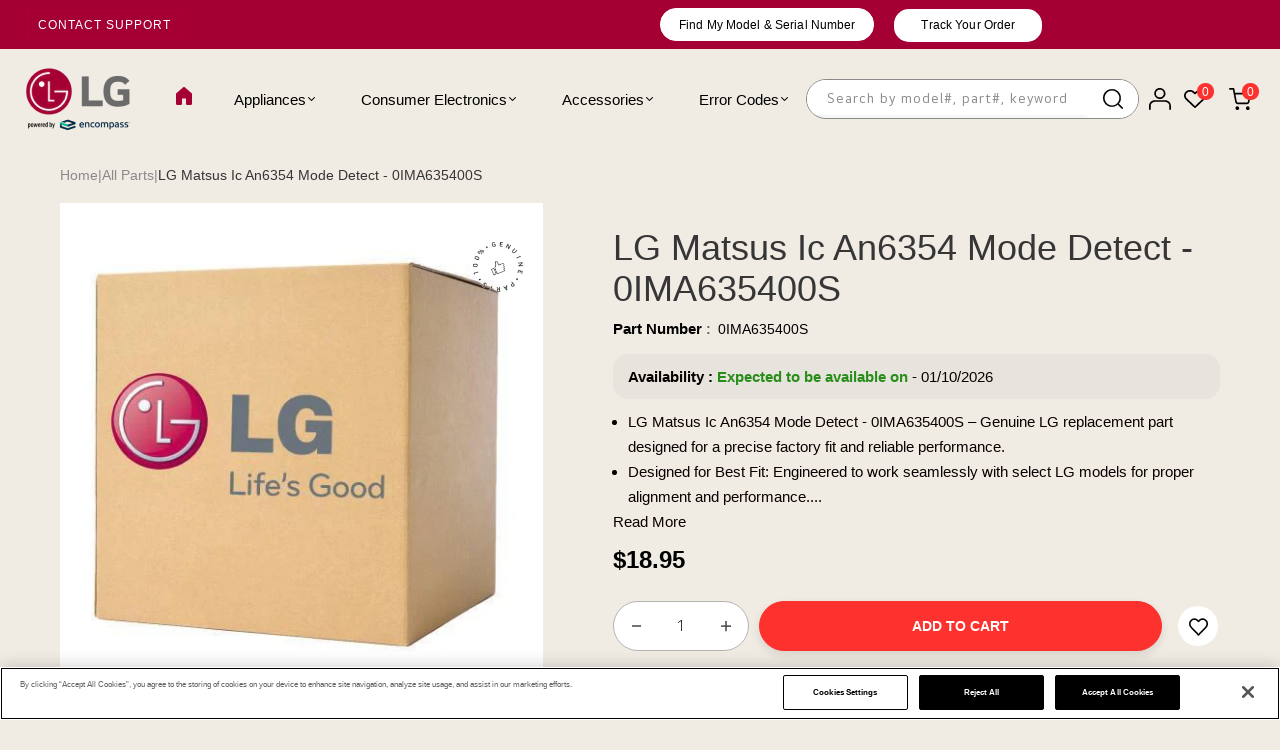

--- FILE ---
content_type: text/html; charset=utf-8
request_url: https://lgparts.com/products/0ima635400s
body_size: 90017
content:
<!doctype html>
<html data-template="product" class="no-js" lang="en">
  <head>
    <meta charset="utf-8">
    <meta http-equiv="X-UA-Compatible" content="IE=edge">
    <meta name="theme-color" content="#aaaaaa">
    <meta name="google-site-verification" content="iWStCSXCdmYprhqyqk46njpcSbJr7tMjCJBu1uOcHlo">
    <meta name="google-site-verification" content="v7YBEHXYN5wUwksrZp19_rLxMhju3Imx3UdHGeyJMGY" />

<script type="application/ld+json">  
{
  "@context": "https://schema.org",
  "@type": "WebSite",
  "url": "https://lgparts.com/",
  "name": "LG Parts",
  "potentialAction": {
    "@type": "SearchAction",
    "target": "https://lgparts.com/search?q={search_term_string}",
    "query-input": "required name=search_term_string"
  }
}
</script>


<script type="application/ld+json" data="">
{
  "@context": "https://schema.org/",
  "@type": "BreadcrumbList",
  "itemListElement": [
    {
      "@type": "ListItem",
      "position": 1,
      "name": "Home",
      "item": "https://lgparts.com/"
    },
      
    {
      "@type": "ListItem",
      "position": 2,
      "name": "All Parts",
      "item": "https://lgparts.com/collections/all-parts"
    },
    {
      "@type": "ListItem",
      "position": 3,
      "name": "LG Matsus Ic An6354 Mode Detect - 0IMA635400S",
      "item": "https://lgparts.com/products/0ima635400s"
    }
    ]
}
</script>
<!-- Google Tag Manager -->
<script async>
  (function (w, d, s, l, i) {
    w[l] = w[l] || []; w[l].push({
      'gtm.start':
        new Date().getTime(), event: 'gtm.js'
    }); var f = d.getElementsByTagName(s)[0],
      j = d.createElement(s), dl = l != 'dataLayer' ? '&l=' + l : ''; j.async = true; j.src =
        'https://www.googletagmanager.com/gtm.js?id=' + i + dl; f.parentNode.insertBefore(j, f);
  })(window, document, 'script', 'dataLayer', 'GTM-WXC3CL9');
</script>
<!-- End Google Tag Manager -->

    <script
      src="https://cdn.cookielaw.org/consent/977e6f48-ef70-4211-bd65-861c0a069b23/otSDKStub.js"
      type="text/javascript"
      charset="UTF-8"
      data-domain-script="977e6f48-ef70-4211-bd65-861c0a069b23"
      async></script>

    <script type="text/javascript">
      function OptanonWrapper() { }
    </script>
    <!-- must -->

    <link href="//lgparts.com/cdn/shop/t/72/assets/theme.css?v=13107279473958176981763607294" rel="stylesheet" type="text/css" media="all" />
    <link href="//lgparts.com/cdn/shop/t/72/assets/theme-media-query.css?v=141739390998961306791763607294" rel="stylesheet" type="text/css" media="all" />
    <link href="//lgparts.com/cdn/shop/t/72/assets/media-query.css?v=114602653997870263351766573664" rel="stylesheet" type="text/css" media="all" />
    
      <link rel="stylesheet" href=" //lgparts.com/cdn/shop/t/72/assets/amp-style.css?v=78121005968580340221763607209" media="only screen and (max-width: 767px)">
    
    <link href="//lgparts.com/cdn/shop/t/72/assets/style.css?v=64280580027799355991765525396" rel="stylesheet" type="text/css" media="all" />

    <link rel="stylesheet" href="https://cdnjs.cloudflare.com/ajax/libs/twitter-bootstrap/3.3.7/css/bootstrap.min.css">
    <link href="https://cdnjs.cloudflare.com/ajax/libs/select2/4.0.6-rc.0/css/select2.min.css" rel="stylesheet">

    
    <script src="https://ajax.googleapis.com/ajax/libs/jquery/3.7.1/jquery.min.js"></script>
    <script src="https://cdnjs.cloudflare.com/ajax/libs/select2/4.0.6-rc.0/js/select2.min.js" async ></script>
    <script
      src="https://cdn.jsdelivr.net/npm/bootstrap@5.2.3/dist/js/bootstrap.bundle.min.js"
      crossorigin="anonymous"
      async
    ></script>
    
    <meta name="format-detection" content="telephone=no"><meta
      name="viewport"
      content="width=device-width, initial-scale=1"
    ><link rel="canonical" href="https://lgparts.com/products/0ima635400s"><link rel="prefetch" as="document" href="https://lgparts.com">
    <link rel="preconnect" href="//lgpart.myshopify.com" crossorigin>
    <link rel="preconnect" href="//cdn.shopify.com" crossorigin>
    <link rel="preconnect" href="//fonts.shopifycdn.com" crossorigin>
    <link rel="preconnect" href="//cdn.shopifycloud.com" crossorigin>
    <link rel="preconnect" href="//fonts.googleapis.com" crossorigin>
    <link rel="preconnect" href="//fonts.gstatic.com" crossorigin>

    
    <title>
  LG Matsus Ic An6354 Mode Detect - 0IMA635400S
  
  
  &ndash; LG Parts
  </title>
    

    

    
        
         <meta name="description" content="Find genuine LG Matsus Ic An6354 Mode Detect - 0IMA635400S replacement at competitive prices with fast shipping. Keep your LG appliance running smoothly!">
        
      
    

<meta property="og:site_name" content="LG Parts">
<meta property="og:url" content="https://lgparts.com/products/0ima635400s">
<meta property="og:title" content="LG Matsus Ic An6354 Mode Detect - 0IMA635400S">
<meta property="og:type" content="product">
<meta property="og:description" content="Find genuine LG parts and accessories online. Explore a wide selection of LG replacement parts for your appliances. Shop with confidence for LG parts."><meta property="og:image" content="http://lgparts.com/cdn/shop/files/logo-lg-100-44.svg?v=1739359573">
  <meta property="og:image:secure_url" content="https://lgparts.com/cdn/shop/files/logo-lg-100-44.svg?v=1739359573">
  <meta property="og:image:width" content="225">
  <meta property="og:image:height" content="99"><meta property="og:price:amount" content="18.95">
  <meta property="og:price:currency" content="USD"><meta name="twitter:card" content="summary_large_image">
<meta name="twitter:title" content="LG Matsus Ic An6354 Mode Detect - 0IMA635400S">
<meta name="twitter:description" content="Find genuine LG parts and accessories online. Explore a wide selection of LG replacement parts for your appliances. Shop with confidence for LG parts.">

<link rel="shortcut icon" type="image/png" href="//lgparts.com/cdn/shop/files/Untitled_design_70_32x.png?v=1739361602"><link
        rel="apple-touch-icon-precomposed"
        type="image/png"
        sizes="152x152"
        href="//lgparts.com/cdn/shop/files/Untitled_design_70_152x.png?v=1739361602"
      >
    <meta name="theme-color" content="#2d2a6e">

    
    
    <style data-shopify>/*================ Typography ================*/  :root {  --color-bg-body:#ffffff;  --color-text-body:#090000;    --color-main: #ffffff;  --color-secondary: #ffffff;      --color-link: #090000;  --color-link-hover: #090000;    --color-scrollbar: #ffffff;      /*================ megamenu ================*/  --color-link-menu:#000000;  --color-link-menu-heading:#090000;  --color-link-menu-sub:#0d0d0d;  --color-link-menu-hover:#0d0d0d;    /*================ product item ================*/   --color-name-product:#090000;  --color-name-product-hover:#786767;  --color-star-product:#212529;    --color-compare-price-product:#8d979e;  --color-price-product:#f2f2f6;  --color-current-product:#090000;    --color-cart-product:#fd312e;  --color-out-product:#f2f2f6;      --color-btn-product:#515d66;  --color-btn-product-hover:#000000;      --bg-btn-product:#ffffff;  --bg-btn-product-hover:#fd312e;      --color-label-hot:#dd3842;  --color-label-new:#008a00;  --color-label-sale:#b0000d;  --color-label-in:#008a00;  --color-label-out:#ef262c;    /*================ Butoom ================*/    --color-btn-text:#ffffff;  --color-btn:#fd312e;  --color-border-btn:#212529;  --color-btn-text_hover:#ffffff;  --color-btn-hover:#212529;  --color-border-btn-hover:#212529;   /*================ Butoom Previous & Next ================*/     --color-cl-btn-p-n:#fd312e;    --color-bg-btn-p-n:#fd312e;    --color-cl-btn-p-n-hover:#212529;    --color-bg-btn-p-n-hover:#000000;  }    @media (min-width: 1440px){    .container {      max-width: 92% !important;    }    .cat_size_5.pad-5 .container {      max-width: 1246px !important;    }    .type_collection_featured.zoom_img .container.full-width {     max-width: 90% !important;    }    .template-product  div#PageContainer .container {      max-width: 1590px !important;    }    div#shopify-section-Custom-menu .container  {      max-width: 85% !important;    }      }   @media(min-width:1200px){    .container.full-width {      max-width: 92% !important;    }  }          .hero_canvas:before,  .mfp-container,.mobile_bkg_show,.mask-overlay{    cursor: url(//lgparts.com/cdn/shop/t/72/assets/cursor-close.png?v=93210088594709752341763607218),pointer !important;  }  .frm_search_cat select {    background-image: url(//lgparts.com/cdn/shop/t/72/assets/icon_down.png?v=49595819852549467621763607246);    background-position: right 20px top 50%;    background-size: auto 6px;    background-repeat: no-repeat;  }  .content-video .number:before{    -webkit-mask: url(//lgparts.com/cdn/shop/t/72/assets/icon_1.svg?v=45720395002100658511763607245) no-repeat center center;    mask: url(//lgparts.com/cdn/shop/t/72/assets/icon_1.svg?v=45720395002100658511763607245) no-repeat center center;  }
</style><link rel="preconnect" href=" //lgparts.com/cdn/shop/t/72/assets/style.font-awesome.min.css?v=21869632697367095781763607287" crossorigin>
<link rel="preload" as="style" href="//lgparts.com/cdn/shop/t/72/assets/style.font-awesome.min.css?v=21869632697367095781763607287">
<link href="//lgparts.com/cdn/shop/t/72/assets/style.font-awesome.min.css?v=21869632697367095781763607287" rel="stylesheet" type="text/css" media="all" />

<link rel="preconnect" href=" //lgparts.com/cdn/shop/t/72/assets/style.fotorama.min.css?v=106436700360161332531763607287" crossorigin>
<link rel="preload" as="style" href="//lgparts.com/cdn/shop/t/72/assets/style.fotorama.min.css?v=106436700360161332531763607287">
<link href="//lgparts.com/cdn/shop/t/72/assets/style.fotorama.min.css?v=106436700360161332531763607287" rel="stylesheet" type="text/css" media="all" /> 
<link rel="preconnect" href=" //lgparts.com/cdn/shop/t/72/assets/style.magnific-popup.min.css?v=166369077899702518891763607289" crossorigin>
<link rel="preload" as="style" href="//lgparts.com/cdn/shop/t/72/assets/style.magnific-popup.min.css?v=166369077899702518891763607289">
<link href="//lgparts.com/cdn/shop/t/72/assets/style.magnific-popup.min.css?v=166369077899702518891763607289" rel="stylesheet" type="text/css" media="all" /> 
<link rel="preconnect" href=" //lgparts.com/cdn/shop/t/72/assets/style.pre_theme.min.css?77815" crossorigin>
<link rel="preload" as="style" href="//lgparts.com/cdn/shop/t/72/assets/style.pre_theme.css?v=15848794632009757071763607289">
<link href="//lgparts.com/cdn/shop/t/72/assets/style.pre_theme.css?v=15848794632009757071763607289" rel="stylesheet" type="text/css" media="all" /> 
<link rel="preconnect" href=" //lgparts.com/cdn/shop/t/72/assets/dukamarket.css?v=74901411931273550181763607221" crossorigin>
<link rel="preload" as="style" href="//lgparts.com/cdn/shop/t/72/assets/dukamarket.css?v=74901411931273550181763607221">
<link href="//lgparts.com/cdn/shop/t/72/assets/dukamarket.css?v=74901411931273550181763607221" rel="stylesheet" type="text/css" media="all" />
<link rel="preconnect" href=" //lgparts.com/cdn/shop/t/72/assets/style.slick-theme.min.css?v=161686070267836145841763607290" crossorigin>
<link rel="preload" as="style" href="//lgparts.com/cdn/shop/t/72/assets/style.slick-theme.min.css?v=161686070267836145841763607290">
<link href="//lgparts.com/cdn/shop/t/72/assets/style.slick-theme.min.css?v=161686070267836145841763607290" rel="stylesheet" type="text/css" media="all" />
<link rel="preconnect" href=" //lgparts.com/cdn/shop/t/72/assets/style.slick.min.css?v=59802560899855143101763607291" crossorigin>
<link rel="preload" as="style" href="//lgparts.com/cdn/shop/t/72/assets/style.slick.min.css?v=59802560899855143101763607291">
<link href="//lgparts.com/cdn/shop/t/72/assets/style.slick.min.css?v=59802560899855143101763607291" rel="stylesheet" type="text/css" media="all" />
<link rel="preconnect" href=" //lgparts.com/cdn/shop/t/72/assets/animate.css?v=73132803757515804051763607209" crossorigin>
<link rel="preload" as="style" href="//lgparts.com/cdn/shop/t/72/assets/animate.css?v=73132803757515804051763607209">
<link href="//lgparts.com/cdn/shop/t/72/assets/animate.css?v=73132803757515804051763607209" rel="stylesheet" type="text/css" media="all" />
<link rel="preconnect" href=" //lgparts.com/cdn/shop/t/72/assets/header.css?v=56272483779181773841763633421" crossorigin>
<link rel="preload" as="style" href="//lgparts.com/cdn/shop/t/72/assets/header.css?v=56272483779181773841763633421">
<link href="//lgparts.com/cdn/shop/t/72/assets/header.css?v=56272483779181773841763633421" rel="stylesheet" type="text/css" media="all" />


<link rel="preconnect" href=" //lgparts.com/cdn/shop/t/72/assets/footer1.css?v=95748423623051399761763607238" crossorigin>
<link rel="preload" as="style" href="//lgparts.com/cdn/shop/t/72/assets/footer1.css?v=95748423623051399761763607238">
<link href="//lgparts.com/cdn/shop/t/72/assets/footer1.css?v=95748423623051399761763607238" rel="stylesheet" type="text/css" media="all" />

<link rel="preconnect" href=" //lgparts.com/cdn/shop/t/72/assets/global.css?v=23763451175432243121767013587" crossorigin>
<link rel="preload" as="style" href="//lgparts.com/cdn/shop/t/72/assets/global.css?v=23763451175432243121767013587">
<link href="//lgparts.com/cdn/shop/t/72/assets/global.css?v=23763451175432243121767013587" rel="stylesheet" type="text/css" media="all" />

<link rel="preconnect" href=" //lgparts.com/cdn/shop/t/72/assets/skeleton.css?v=155343501801830526021763607284" crossorigin>
<link rel="preload" as="style" href="//lgparts.com/cdn/shop/t/72/assets/skeleton.css?v=155343501801830526021763607284">
<link href="//lgparts.com/cdn/shop/t/72/assets/skeleton.css?v=155343501801830526021763607284" rel="stylesheet" type="text/css" media="all" />




 

<link rel="preconnect" href=" //lgparts.com/cdn/shop/t/72/assets/vertical_menu.css?v=157543206458082769801763607295" crossorigin>
<link rel="preload" as="style" href="//lgparts.com/cdn/shop/t/72/assets/vertical_menu.css?v=157543206458082769801763607295">
<link href="//lgparts.com/cdn/shop/t/72/assets/vertical_menu.css?v=157543206458082769801763607295" rel="stylesheet" type="text/css" media="all" />

<link rel="preconnect" href=" //lgparts.com/cdn/shop/t/72/assets/product.css?v=57819775198752575991764653278" crossorigin>
<link rel="preload" as="style" href="//lgparts.com/cdn/shop/t/72/assets/product.css?v=57819775198752575991764653278">
<link href="//lgparts.com/cdn/shop/t/72/assets/product.css?v=57819775198752575991764653278" rel="stylesheet" type="text/css" media="all" />

<link rel="preconnect" href=" //lgparts.com/cdn/shop/t/72/assets/product_page.css?v=67314818192308068471765285960" crossorigin>
<link rel="preload" as="style" href="//lgparts.com/cdn/shop/t/72/assets/product_page.css?v=67314818192308068471765285960">
<link href="//lgparts.com/cdn/shop/t/72/assets/product_page.css?v=67314818192308068471765285960" rel="stylesheet" type="text/css" media="all" />

<link rel="preconnect" href=" //lgparts.com/cdn/shop/t/72/assets/blog.css?v=172711826909633371831763607211" crossorigin>
<link rel="preload" as="style" href="//lgparts.com/cdn/shop/t/72/assets/blog.css?v=172711826909633371831763607211">
<link href="//lgparts.com/cdn/shop/t/72/assets/blog.css?v=172711826909633371831763607211" rel="stylesheet" type="text/css" media="all" /> 






<link rel="preconnect" href=" //lgparts.com/cdn/shop/t/72/assets/custom.css?v=97934629169844180731763607332" crossorigin>
<link rel="preload" as="style" href="//lgparts.com/cdn/shop/t/72/assets/custom.css?v=97934629169844180731763607332">
<link href="//lgparts.com/cdn/shop/t/72/assets/custom.css?v=97934629169844180731763607332" rel="stylesheet" type="text/css" media="all" />

    
<link href="//lgparts.com/cdn/shop/t/72/assets/jquery.min.js?v=18371384823053301681763607253" as="script" rel="preload">
<link href="//lgparts.com/cdn/shop/t/72/assets/jquery.slick.min.js?v=89044120418723834191763607254" as="script" rel="preload">
<link href="//lgparts.com/cdn/shop/t/72/assets/grid-slider.js?v=75035568425278533591763607241" as="script" rel="preload">
<script src="//lgparts.com/cdn/shop/t/72/assets/localization-form.js?v=161644695336821385561763607268" defer="defer"></script>
<script src="//lgparts.com/cdn/shopifycloud/storefront/assets/themes_support/shopify_common-5f594365.js" defer="defer"></script>
<script src="//lgparts.com/cdn/shop/t/72/assets/shopify.min.js?v=83249316212193928691763607283" defer="defer"></script>
<script src="//lgparts.com/cdn/shop/t/72/assets/count-down.js?v=25110655037504561081763607217" defer="defer"></script>
<script src="//lgparts.com/cdn/shop/t/72/assets/jquery.min.js?v=18371384823053301681763607253" defer="defer"></script>
<script src="//lgparts.com/cdn/shop/t/72/assets/jquery.slick.min.js?v=89044120418723834191763607254" defer="defer"></script>
<script src="//lgparts.com/cdn/shop/t/72/assets/grid-slider.js?v=75035568425278533591763607241" defer="defer"></script><script src="//cdn.shopify.com/s/javascripts/currencies.js" defer="defer"></script>
<script
  src="//lgparts.com/cdn/shop/t/72/assets/vendor.js?v=122168222777301749281763607294"
  id="cms_js"
  defer="defer"
  data-global="//lgparts.com/cdn/shop/t/72/assets/global.js?v=156206868161074126181763607240"
  data-product-model="//lgparts.com/cdn/shop/t/72/assets/product-model.js?v=95256301515232495951763607277"
  data-lazysizes="//lgparts.com/cdn/shop/t/72/assets/lazysizes.min.js?v=57058462155833580531763607262"
  data-nouislider="//lgparts.com/cdn/shop/t/72/assets/nouislider.min.js?v=102832706716492157451763607274"
  data-nouislider-style="//lgparts.com/cdn/shop/t/72/assets/nouislider.min.css?v=37059483690359527951763607274"
  data-jquery="//lgparts.com/cdn/shop/t/72/assets/jquery.min.js?v=18371384823053301681763607253"
  data-collection="//lgparts.com/cdn/shop/t/72/assets/jquery.collection.js?v=40480502653531599561763607249"
  data-product="//lgparts.com/cdn/shop/t/72/assets/jquery.product.js?v=4906885076370977941763607332"
  data-currencies="//lgparts.com/cdn/shop/t/72/assets/jquery.currencies.min.js?v=126690087568092881801763607250"
  data-slick="//lgparts.com/cdn/shop/t/72/assets/jquery.slick.min.js?v=89044120418723834191763607254"
  data-cookie="//lgparts.com/cdn/shop/t/72/assets/jquery.cookie.js?v=177500111459531585031763607250"
  data-countdown="//lgparts.com/cdn/shop/t/72/assets/jquery.countdown.min.js?v=160278425251068236731763607250"
  data-fotorama="//lgparts.com/cdn/shop/t/72/assets/jquery.plugin.fotorama.min.js?v=66951651994545328081763607253"
  data-ez="//lgparts.com/cdn/shop/t/72/assets/jquery.ez-plus.min.js?v=6170300337287714771763607251"
  data-main="//lgparts.com/cdn/shop/t/72/assets/jquery.interact-function.js?v=28744262861925294181767341343"
  data-validate="//lgparts.com/cdn/shop/t/72/assets/jquery.validate.js?v=138916105038672749461763607255"
  data-accordion="//lgparts.com/cdn/shop/t/72/assets/magicaccordion.js?v=155544292804177353601763607269"
  data-stickybar="//lgparts.com/cdn/shop/t/72/assets/jquery.sticky-sidebar.js?v=17284366095230779641763607255"
  data-magnific="//lgparts.com/cdn/shop/t/72/assets/jquery.magnific-popup.min.js?v=184369421263510081681763607252"
  data-gridslider="//lgparts.com/cdn/shop/t/72/assets/grid-slider.js?v=75035568425278533591763607241"
  data-waypoints="//lgparts.com/cdn/shop/t/72/assets/waypoints.js?v=23579171679490999281763607295"
  data-counterup="//lgparts.com/cdn/shop/t/72/assets/counterup.min.js?v=97866477266021736771763607217"
  data-wow="//lgparts.com/cdn/shop/t/72/assets/wow.min.js?v=115119078963534947431763607296"
  data-masonry="//lgparts.com/cdn/shop/t/72/assets/jquery.masonry.js?v=53754347867532378091763607252"
  data-custom="//lgparts.com/cdn/shop/t/72/assets/jquery.custom.js?v=127211921515403362591763607251"
></script>


    <script>
      var theme = { currency: 'USD', moneyFormat: "${{amount}}", moneyFormatWithCurrency: "${{amount}} USD", },
      shopCurrency = 'USD';
      document.documentElement.className = document.documentElement.className.replace('no-js', 'js');
      const type_name = "product", t_cartCount = 1, t_shop_currency = "USD", t_moneyFormat = "\u003cspan class='money'\u003e$\u003c\/span\u003e", t_cart_url = "\/cart", pr_re_url = "\/recommendations\/products";
      document.addEventListener("DOMContentLoaded", function () {
        function fadeOut(el) { if (!el) return; el.style.opacity = 1; (function fade() { if ((el.style.opacity -= .1) < 0) { el.style.display = "none"; } else { requestAnimationFrame(fade); } })(); }
        fadeOut(document.querySelector('.page-load'));
        document.body.classList.remove('skeleton-page');
      });
    </script>

    <script>window.performance && window.performance.mark && window.performance.mark('shopify.content_for_header.start');</script><meta name="google-site-verification" content="f7lt8FK36kv0qO4wkEjSUvtS2hGF9jMgOlZG9PB5s70">
<meta id="shopify-digital-wallet" name="shopify-digital-wallet" content="/52340031667/digital_wallets/dialog">
<meta name="shopify-checkout-api-token" content="6cfb2882099def948d588b1272a74992">
<link rel="alternate" hreflang="x-default" href="https://lgparts.com/products/0ima635400s">
<link rel="alternate" hreflang="en-US" href="https://lgparts.com/products/0ima635400s">
<link rel="alternate" hreflang="fr-US" href="https://lgparts.com/fr/products/0ima635400s">
<link rel="alternate" hreflang="pt-US" href="https://lgparts.com/pt/products/0ima635400s">
<link rel="alternate" hreflang="es-US" href="https://lgparts.com/es/products/0ima635400s">
<link rel="alternate" type="application/json+oembed" href="https://lgparts.com/products/0ima635400s.oembed">
<script async="async" src="/checkouts/internal/preloads.js?locale=en-US"></script>
<link rel="preconnect" href="https://shop.app" crossorigin="anonymous">
<script async="async" src="https://shop.app/checkouts/internal/preloads.js?locale=en-US&shop_id=52340031667" crossorigin="anonymous"></script>
<script id="apple-pay-shop-capabilities" type="application/json">{"shopId":52340031667,"countryCode":"US","currencyCode":"USD","merchantCapabilities":["supports3DS"],"merchantId":"gid:\/\/shopify\/Shop\/52340031667","merchantName":"LG Parts","requiredBillingContactFields":["postalAddress","email","phone"],"requiredShippingContactFields":["postalAddress","email","phone"],"shippingType":"shipping","supportedNetworks":["visa","masterCard","amex","discover","elo","jcb"],"total":{"type":"pending","label":"LG Parts","amount":"1.00"},"shopifyPaymentsEnabled":true,"supportsSubscriptions":true}</script>
<script id="shopify-features" type="application/json">{"accessToken":"6cfb2882099def948d588b1272a74992","betas":["rich-media-storefront-analytics"],"domain":"lgparts.com","predictiveSearch":true,"shopId":52340031667,"locale":"en"}</script>
<script>var Shopify = Shopify || {};
Shopify.shop = "lgpart.myshopify.com";
Shopify.locale = "en";
Shopify.currency = {"active":"USD","rate":"1.0"};
Shopify.country = "US";
Shopify.theme = {"name":"Copy of Lg-Parts-Shopify\/production","id":149684912307,"schema_name":"Uminex home8","schema_version":"2.0.0","theme_store_id":null,"role":"main"};
Shopify.theme.handle = "null";
Shopify.theme.style = {"id":null,"handle":null};
Shopify.cdnHost = "lgparts.com/cdn";
Shopify.routes = Shopify.routes || {};
Shopify.routes.root = "/";</script>
<script type="module">!function(o){(o.Shopify=o.Shopify||{}).modules=!0}(window);</script>
<script>!function(o){function n(){var o=[];function n(){o.push(Array.prototype.slice.apply(arguments))}return n.q=o,n}var t=o.Shopify=o.Shopify||{};t.loadFeatures=n(),t.autoloadFeatures=n()}(window);</script>
<script>
  window.ShopifyPay = window.ShopifyPay || {};
  window.ShopifyPay.apiHost = "shop.app\/pay";
  window.ShopifyPay.redirectState = null;
</script>
<script id="shop-js-analytics" type="application/json">{"pageType":"product"}</script>
<script defer="defer" async type="module" src="//lgparts.com/cdn/shopifycloud/shop-js/modules/v2/client.init-shop-cart-sync_DtuiiIyl.en.esm.js"></script>
<script defer="defer" async type="module" src="//lgparts.com/cdn/shopifycloud/shop-js/modules/v2/chunk.common_CUHEfi5Q.esm.js"></script>
<script type="module">
  await import("//lgparts.com/cdn/shopifycloud/shop-js/modules/v2/client.init-shop-cart-sync_DtuiiIyl.en.esm.js");
await import("//lgparts.com/cdn/shopifycloud/shop-js/modules/v2/chunk.common_CUHEfi5Q.esm.js");

  window.Shopify.SignInWithShop?.initShopCartSync?.({"fedCMEnabled":true,"windoidEnabled":true});

</script>
<script>
  window.Shopify = window.Shopify || {};
  if (!window.Shopify.featureAssets) window.Shopify.featureAssets = {};
  window.Shopify.featureAssets['shop-js'] = {"shop-cart-sync":["modules/v2/client.shop-cart-sync_DFoTY42P.en.esm.js","modules/v2/chunk.common_CUHEfi5Q.esm.js"],"init-fed-cm":["modules/v2/client.init-fed-cm_D2UNy1i2.en.esm.js","modules/v2/chunk.common_CUHEfi5Q.esm.js"],"init-shop-email-lookup-coordinator":["modules/v2/client.init-shop-email-lookup-coordinator_BQEe2rDt.en.esm.js","modules/v2/chunk.common_CUHEfi5Q.esm.js"],"shop-cash-offers":["modules/v2/client.shop-cash-offers_3CTtReFF.en.esm.js","modules/v2/chunk.common_CUHEfi5Q.esm.js","modules/v2/chunk.modal_BewljZkx.esm.js"],"shop-button":["modules/v2/client.shop-button_C6oxCjDL.en.esm.js","modules/v2/chunk.common_CUHEfi5Q.esm.js"],"init-windoid":["modules/v2/client.init-windoid_5pix8xhK.en.esm.js","modules/v2/chunk.common_CUHEfi5Q.esm.js"],"avatar":["modules/v2/client.avatar_BTnouDA3.en.esm.js"],"init-shop-cart-sync":["modules/v2/client.init-shop-cart-sync_DtuiiIyl.en.esm.js","modules/v2/chunk.common_CUHEfi5Q.esm.js"],"shop-toast-manager":["modules/v2/client.shop-toast-manager_BYv_8cH1.en.esm.js","modules/v2/chunk.common_CUHEfi5Q.esm.js"],"pay-button":["modules/v2/client.pay-button_FnF9EIkY.en.esm.js","modules/v2/chunk.common_CUHEfi5Q.esm.js"],"shop-login-button":["modules/v2/client.shop-login-button_CH1KUpOf.en.esm.js","modules/v2/chunk.common_CUHEfi5Q.esm.js","modules/v2/chunk.modal_BewljZkx.esm.js"],"init-customer-accounts-sign-up":["modules/v2/client.init-customer-accounts-sign-up_aj7QGgYS.en.esm.js","modules/v2/client.shop-login-button_CH1KUpOf.en.esm.js","modules/v2/chunk.common_CUHEfi5Q.esm.js","modules/v2/chunk.modal_BewljZkx.esm.js"],"init-shop-for-new-customer-accounts":["modules/v2/client.init-shop-for-new-customer-accounts_NbnYRf_7.en.esm.js","modules/v2/client.shop-login-button_CH1KUpOf.en.esm.js","modules/v2/chunk.common_CUHEfi5Q.esm.js","modules/v2/chunk.modal_BewljZkx.esm.js"],"init-customer-accounts":["modules/v2/client.init-customer-accounts_ppedhqCH.en.esm.js","modules/v2/client.shop-login-button_CH1KUpOf.en.esm.js","modules/v2/chunk.common_CUHEfi5Q.esm.js","modules/v2/chunk.modal_BewljZkx.esm.js"],"shop-follow-button":["modules/v2/client.shop-follow-button_CMIBBa6u.en.esm.js","modules/v2/chunk.common_CUHEfi5Q.esm.js","modules/v2/chunk.modal_BewljZkx.esm.js"],"lead-capture":["modules/v2/client.lead-capture_But0hIyf.en.esm.js","modules/v2/chunk.common_CUHEfi5Q.esm.js","modules/v2/chunk.modal_BewljZkx.esm.js"],"checkout-modal":["modules/v2/client.checkout-modal_BBxc70dQ.en.esm.js","modules/v2/chunk.common_CUHEfi5Q.esm.js","modules/v2/chunk.modal_BewljZkx.esm.js"],"shop-login":["modules/v2/client.shop-login_hM3Q17Kl.en.esm.js","modules/v2/chunk.common_CUHEfi5Q.esm.js","modules/v2/chunk.modal_BewljZkx.esm.js"],"payment-terms":["modules/v2/client.payment-terms_CAtGlQYS.en.esm.js","modules/v2/chunk.common_CUHEfi5Q.esm.js","modules/v2/chunk.modal_BewljZkx.esm.js"]};
</script>
<script>(function() {
  var isLoaded = false;
  function asyncLoad() {
    if (isLoaded) return;
    isLoaded = true;
    var urls = ["https:\/\/cdn-app.sealsubscriptions.com\/shopify\/public\/js\/sealsubscriptions.js?shop=lgpart.myshopify.com","\/\/cdn.shopify.com\/proxy\/24efe275b980d1d8f689968c46e54d276ee819f752107b5ac9784cd8e9d45b86\/encompass65500.activehosted.com\/js\/site-tracking.php?shop=lgpart.myshopify.com\u0026sp-cache-control=cHVibGljLCBtYXgtYWdlPTkwMA","https:\/\/io.dropinblog.com\/js\/shopify.js?shop=lgpart.myshopify.com","https:\/\/static.klaviyo.com\/onsite\/js\/klaviyo.js?company_id=XViDLe\u0026shop=lgpart.myshopify.com","https:\/\/cdn.nfcube.com\/instafeed-9730a640bc44ad889758cb6a9c3b0ff4.js?shop=lgpart.myshopify.com","https:\/\/cdn.richpanel.com\/js\/richpanel_shopify_script.js?appClientId=lgparts44722\u0026tenantId=lgparts447\u0026shop=lgpart.myshopify.com\u0026shop=lgpart.myshopify.com","https:\/\/ecommplugins-scripts.trustpilot.com\/v2.1\/js\/header.min.js?settings=eyJrZXkiOiJtN0xzMHhmQk1ad21rZGVtIn0=\u0026v=2.5\u0026shop=lgpart.myshopify.com","https:\/\/ecommplugins-scripts.trustpilot.com\/v2.1\/js\/success.min.js?settings=eyJrZXkiOiJtN0xzMHhmQk1ad21rZGVtIiwidCI6WyJvcmRlcnMvZnVsZmlsbGVkIl0sInYiOiIifQ==\u0026shop=lgpart.myshopify.com","https:\/\/ecommplugins-trustboxsettings.trustpilot.com\/lgpart.myshopify.com.js?settings=1765568815144\u0026shop=lgpart.myshopify.com","\/\/backinstock.useamp.com\/widget\/41319_1767156746.js?category=bis\u0026v=6\u0026shop=lgpart.myshopify.com"];
    for (var i = 0; i < urls.length; i++) {
      var s = document.createElement('script');
      s.type = 'text/javascript';
      s.async = true;
      s.src = urls[i];
      var x = document.getElementsByTagName('script')[0];
      x.parentNode.insertBefore(s, x);
    }
  };
  if(window.attachEvent) {
    window.attachEvent('onload', asyncLoad);
  } else {
    window.addEventListener('load', asyncLoad, false);
  }
})();</script>
<script id="__st">var __st={"a":52340031667,"offset":-18000,"reqid":"c7284154-00da-499a-aa20-c50db5708b13-1767490509","pageurl":"lgparts.com\/products\/0ima635400s","u":"5f2b9af0c353","p":"product","rtyp":"product","rid":6639389573299};</script>
<script>window.ShopifyPaypalV4VisibilityTracking = true;</script>
<script id="captcha-bootstrap">!function(){'use strict';const t='contact',e='account',n='new_comment',o=[[t,t],['blogs',n],['comments',n],[t,'customer']],c=[[e,'customer_login'],[e,'guest_login'],[e,'recover_customer_password'],[e,'create_customer']],r=t=>t.map((([t,e])=>`form[action*='/${t}']:not([data-nocaptcha='true']) input[name='form_type'][value='${e}']`)).join(','),a=t=>()=>t?[...document.querySelectorAll(t)].map((t=>t.form)):[];function s(){const t=[...o],e=r(t);return a(e)}const i='password',u='form_key',d=['recaptcha-v3-token','g-recaptcha-response','h-captcha-response',i],f=()=>{try{return window.sessionStorage}catch{return}},m='__shopify_v',_=t=>t.elements[u];function p(t,e,n=!1){try{const o=window.sessionStorage,c=JSON.parse(o.getItem(e)),{data:r}=function(t){const{data:e,action:n}=t;return t[m]||n?{data:e,action:n}:{data:t,action:n}}(c);for(const[e,n]of Object.entries(r))t.elements[e]&&(t.elements[e].value=n);n&&o.removeItem(e)}catch(o){console.error('form repopulation failed',{error:o})}}const l='form_type',E='cptcha';function T(t){t.dataset[E]=!0}const w=window,h=w.document,L='Shopify',v='ce_forms',y='captcha';let A=!1;((t,e)=>{const n=(g='f06e6c50-85a8-45c8-87d0-21a2b65856fe',I='https://cdn.shopify.com/shopifycloud/storefront-forms-hcaptcha/ce_storefront_forms_captcha_hcaptcha.v1.5.2.iife.js',D={infoText:'Protected by hCaptcha',privacyText:'Privacy',termsText:'Terms'},(t,e,n)=>{const o=w[L][v],c=o.bindForm;if(c)return c(t,g,e,D).then(n);var r;o.q.push([[t,g,e,D],n]),r=I,A||(h.body.append(Object.assign(h.createElement('script'),{id:'captcha-provider',async:!0,src:r})),A=!0)});var g,I,D;w[L]=w[L]||{},w[L][v]=w[L][v]||{},w[L][v].q=[],w[L][y]=w[L][y]||{},w[L][y].protect=function(t,e){n(t,void 0,e),T(t)},Object.freeze(w[L][y]),function(t,e,n,w,h,L){const[v,y,A,g]=function(t,e,n){const i=e?o:[],u=t?c:[],d=[...i,...u],f=r(d),m=r(i),_=r(d.filter((([t,e])=>n.includes(e))));return[a(f),a(m),a(_),s()]}(w,h,L),I=t=>{const e=t.target;return e instanceof HTMLFormElement?e:e&&e.form},D=t=>v().includes(t);t.addEventListener('submit',(t=>{const e=I(t);if(!e)return;const n=D(e)&&!e.dataset.hcaptchaBound&&!e.dataset.recaptchaBound,o=_(e),c=g().includes(e)&&(!o||!o.value);(n||c)&&t.preventDefault(),c&&!n&&(function(t){try{if(!f())return;!function(t){const e=f();if(!e)return;const n=_(t);if(!n)return;const o=n.value;o&&e.removeItem(o)}(t);const e=Array.from(Array(32),(()=>Math.random().toString(36)[2])).join('');!function(t,e){_(t)||t.append(Object.assign(document.createElement('input'),{type:'hidden',name:u})),t.elements[u].value=e}(t,e),function(t,e){const n=f();if(!n)return;const o=[...t.querySelectorAll(`input[type='${i}']`)].map((({name:t})=>t)),c=[...d,...o],r={};for(const[a,s]of new FormData(t).entries())c.includes(a)||(r[a]=s);n.setItem(e,JSON.stringify({[m]:1,action:t.action,data:r}))}(t,e)}catch(e){console.error('failed to persist form',e)}}(e),e.submit())}));const S=(t,e)=>{t&&!t.dataset[E]&&(n(t,e.some((e=>e===t))),T(t))};for(const o of['focusin','change'])t.addEventListener(o,(t=>{const e=I(t);D(e)&&S(e,y())}));const B=e.get('form_key'),M=e.get(l),P=B&&M;t.addEventListener('DOMContentLoaded',(()=>{const t=y();if(P)for(const e of t)e.elements[l].value===M&&p(e,B);[...new Set([...A(),...v().filter((t=>'true'===t.dataset.shopifyCaptcha))])].forEach((e=>S(e,t)))}))}(h,new URLSearchParams(w.location.search),n,t,e,['guest_login'])})(!1,!0)}();</script>
<script integrity="sha256-4kQ18oKyAcykRKYeNunJcIwy7WH5gtpwJnB7kiuLZ1E=" data-source-attribution="shopify.loadfeatures" defer="defer" src="//lgparts.com/cdn/shopifycloud/storefront/assets/storefront/load_feature-a0a9edcb.js" crossorigin="anonymous"></script>
<script crossorigin="anonymous" defer="defer" src="//lgparts.com/cdn/shopifycloud/storefront/assets/shopify_pay/storefront-65b4c6d7.js?v=20250812"></script>
<script data-source-attribution="shopify.dynamic_checkout.dynamic.init">var Shopify=Shopify||{};Shopify.PaymentButton=Shopify.PaymentButton||{isStorefrontPortableWallets:!0,init:function(){window.Shopify.PaymentButton.init=function(){};var t=document.createElement("script");t.src="https://lgparts.com/cdn/shopifycloud/portable-wallets/latest/portable-wallets.en.js",t.type="module",document.head.appendChild(t)}};
</script>
<script data-source-attribution="shopify.dynamic_checkout.buyer_consent">
  function portableWalletsHideBuyerConsent(e){var t=document.getElementById("shopify-buyer-consent"),n=document.getElementById("shopify-subscription-policy-button");t&&n&&(t.classList.add("hidden"),t.setAttribute("aria-hidden","true"),n.removeEventListener("click",e))}function portableWalletsShowBuyerConsent(e){var t=document.getElementById("shopify-buyer-consent"),n=document.getElementById("shopify-subscription-policy-button");t&&n&&(t.classList.remove("hidden"),t.removeAttribute("aria-hidden"),n.addEventListener("click",e))}window.Shopify?.PaymentButton&&(window.Shopify.PaymentButton.hideBuyerConsent=portableWalletsHideBuyerConsent,window.Shopify.PaymentButton.showBuyerConsent=portableWalletsShowBuyerConsent);
</script>
<script data-source-attribution="shopify.dynamic_checkout.cart.bootstrap">document.addEventListener("DOMContentLoaded",(function(){function t(){return document.querySelector("shopify-accelerated-checkout-cart, shopify-accelerated-checkout")}if(t())Shopify.PaymentButton.init();else{new MutationObserver((function(e,n){t()&&(Shopify.PaymentButton.init(),n.disconnect())})).observe(document.body,{childList:!0,subtree:!0})}}));
</script>
<link id="shopify-accelerated-checkout-styles" rel="stylesheet" media="screen" href="https://lgparts.com/cdn/shopifycloud/portable-wallets/latest/accelerated-checkout-backwards-compat.css" crossorigin="anonymous">
<style id="shopify-accelerated-checkout-cart">
        #shopify-buyer-consent {
  margin-top: 1em;
  display: inline-block;
  width: 100%;
}

#shopify-buyer-consent.hidden {
  display: none;
}

#shopify-subscription-policy-button {
  background: none;
  border: none;
  padding: 0;
  text-decoration: underline;
  font-size: inherit;
  cursor: pointer;
}

#shopify-subscription-policy-button::before {
  box-shadow: none;
}

      </style>
<link rel="stylesheet" media="screen" href="//lgparts.com/cdn/shop/t/72/compiled_assets/styles.css?77815">
<script id="sections-script" data-sections="group_image" defer="defer" src="//lgparts.com/cdn/shop/t/72/compiled_assets/scripts.js?77815"></script>
<script>window.performance && window.performance.mark && window.performance.mark('shopify.content_for_header.end');</script>
      <script type="text/javascript">
      
      (function(c,l,a,r,i,t,y){
      
      c[a]=c[a]||function(){(c[a].q=c[a].q||[]).push(arguments)};
      
      t=l.createElement(r);t.async=1;t.src="https://www.clarity.ms/tag/"+i;
      
      y=l.getElementsByTagName(r)[0];y.parentNode.insertBefore(t,y);
      
      })(window, document, "clarity", "script", "lk420jqvmd");
      
      </script>
  <!-- BEGIN app block: shopify://apps/seal-subscriptions/blocks/subscription-script-append/13b25004-a140-4ab7-b5fe-29918f759699 --><script defer="defer">
	/**	SealSubs loader,version number: 2.0 */
	(function(){
		var loadScript=function(a,b){var c=document.createElement("script");c.setAttribute("defer", "defer");c.type="text/javascript",c.readyState?c.onreadystatechange=function(){("loaded"==c.readyState||"complete"==c.readyState)&&(c.onreadystatechange=null,b())}:c.onload=function(){b()},c.src=a,document.getElementsByTagName("head")[0].appendChild(c)};
		// Set variable to prevent the other loader from requesting the same resources
		window.seal_subs_app_block_loader = true;
		appendScriptUrl('lgpart.myshopify.com');

		// get script url and append timestamp of last change
		function appendScriptUrl(shop) {
			var timeStamp = Math.floor(Date.now() / (1000*1*1));
			var timestampUrl = 'https://app.sealsubscriptions.com/shopify/public/status/shop/'+shop+'.js?'+timeStamp;
			loadScript(timestampUrl, function() {
				// append app script
				if (typeof sealsubscriptions_settings_updated == 'undefined') {
					sealsubscriptions_settings_updated = 'default-by-script';
				}
				var scriptUrl = "https://cdn-app.sealsubscriptions.com/shopify/public/js/sealsubscriptions-main.js?shop="+shop+"&"+sealsubscriptions_settings_updated;
				loadScript(scriptUrl, function(){});
			});
		}
	})();

	var SealSubsScriptAppended = true;
	
</script>

<!-- END app block --><!-- BEGIN app block: shopify://apps/blocky-fraud-blocker/blocks/app-embed/aa25b3bf-c2c5-4359-aa61-7836c225c5a9 -->
<script async src="https://app.blocky-app.com/get_script/?shop_url=lgpart.myshopify.com"></script>


<!-- END app block --><!-- BEGIN app block: shopify://apps/instafeed/blocks/head-block/c447db20-095d-4a10-9725-b5977662c9d5 --><link rel="preconnect" href="https://cdn.nfcube.com/">
<link rel="preconnect" href="https://scontent.cdninstagram.com/">


  <script>
    document.addEventListener('DOMContentLoaded', function () {
      let instafeedScript = document.createElement('script');

      
        instafeedScript.src = 'https://cdn.nfcube.com/instafeed-9730a640bc44ad889758cb6a9c3b0ff4.js';
      

      document.body.appendChild(instafeedScript);
    });
  </script>





<!-- END app block --><!-- BEGIN app block: shopify://apps/microsoft-clarity/blocks/brandAgents_js/31c3d126-8116-4b4a-8ba1-baeda7c4aeea -->





<!-- END app block --><!-- BEGIN app block: shopify://apps/taponit-mms-sms-marketing/blocks/tracker/70c995fa-4f88-4071-8271-006d95637a33 -->

<!-- END app block --><!-- BEGIN app block: shopify://apps/doofinder-search-discovery/blocks/doofinder-script/1abc6bc6-ff36-4a37-9034-effae4a47cf6 -->
  <script>
    (function(w, k) {w[k] = window[k] || function () { (window[k].q = window[k].q || []).push(arguments) }})(window, "doofinderApp")
    var dfKvCustomerEmail = "";

    doofinderApp("config", "currency", Shopify.currency.active);
    doofinderApp("config", "language", Shopify.locale);
    var context = Shopify.country;
    
    doofinderApp("config", "priceName", context);
    localStorage.setItem("shopify-language", Shopify.locale);

    doofinderApp("init", "layer", {
      params:{
        "":{
          exclude: {
            not_published_in: [context]
          }
        },
        "product":{
          exclude: {
            not_published_in: [context]
          }
        }
      }
    });
  </script>

  <script src="https://us1-config.doofinder.com/2.x/335f25a3-d948-4e1f-ae23-cb6d1e413f8b.js" async></script>



<!-- END app block --><!-- BEGIN app block: shopify://apps/microsoft-clarity/blocks/clarity_js/31c3d126-8116-4b4a-8ba1-baeda7c4aeea -->
<script type="text/javascript">
  (function (c, l, a, r, i, t, y) {
    c[a] = c[a] || function () { (c[a].q = c[a].q || []).push(arguments); };
    t = l.createElement(r); t.async = 1; t.src = "https://www.clarity.ms/tag/" + i + "?ref=shopify";
    y = l.getElementsByTagName(r)[0]; y.parentNode.insertBefore(t, y);

    c.Shopify.loadFeatures([{ name: "consent-tracking-api", version: "0.1" }], error => {
      if (error) {
        console.error("Error loading Shopify features:", error);
        return;
      }

      c[a]('consentv2', {
        ad_Storage: c.Shopify.customerPrivacy.marketingAllowed() ? "granted" : "denied",
        analytics_Storage: c.Shopify.customerPrivacy.analyticsProcessingAllowed() ? "granted" : "denied",
      });
    });

    l.addEventListener("visitorConsentCollected", function (e) {
      c[a]('consentv2', {
        ad_Storage: e.detail.marketingAllowed ? "granted" : "denied",
        analytics_Storage: e.detail.analyticsAllowed ? "granted" : "denied",
      });
    });
  })(window, document, "clarity", "script", "lk420jqvmd");
</script>



<!-- END app block --><script src="https://cdn.shopify.com/extensions/019a07fc-a0ae-7193-9079-b8c6c08ac6bf/taponit-mms-sms-marketing-135/assets/tracker.bundled.js" type="text/javascript" defer="defer"></script>
<link href="https://monorail-edge.shopifysvc.com" rel="dns-prefetch">
<script>(function(){if ("sendBeacon" in navigator && "performance" in window) {try {var session_token_from_headers = performance.getEntriesByType('navigation')[0].serverTiming.find(x => x.name == '_s').description;} catch {var session_token_from_headers = undefined;}var session_cookie_matches = document.cookie.match(/_shopify_s=([^;]*)/);var session_token_from_cookie = session_cookie_matches && session_cookie_matches.length === 2 ? session_cookie_matches[1] : "";var session_token = session_token_from_headers || session_token_from_cookie || "";function handle_abandonment_event(e) {var entries = performance.getEntries().filter(function(entry) {return /monorail-edge.shopifysvc.com/.test(entry.name);});if (!window.abandonment_tracked && entries.length === 0) {window.abandonment_tracked = true;var currentMs = Date.now();var navigation_start = performance.timing.navigationStart;var payload = {shop_id: 52340031667,url: window.location.href,navigation_start,duration: currentMs - navigation_start,session_token,page_type: "product"};window.navigator.sendBeacon("https://monorail-edge.shopifysvc.com/v1/produce", JSON.stringify({schema_id: "online_store_buyer_site_abandonment/1.1",payload: payload,metadata: {event_created_at_ms: currentMs,event_sent_at_ms: currentMs}}));}}window.addEventListener('pagehide', handle_abandonment_event);}}());</script>
<script id="web-pixels-manager-setup">(function e(e,d,r,n,o){if(void 0===o&&(o={}),!Boolean(null===(a=null===(i=window.Shopify)||void 0===i?void 0:i.analytics)||void 0===a?void 0:a.replayQueue)){var i,a;window.Shopify=window.Shopify||{};var t=window.Shopify;t.analytics=t.analytics||{};var s=t.analytics;s.replayQueue=[],s.publish=function(e,d,r){return s.replayQueue.push([e,d,r]),!0};try{self.performance.mark("wpm:start")}catch(e){}var l=function(){var e={modern:/Edge?\/(1{2}[4-9]|1[2-9]\d|[2-9]\d{2}|\d{4,})\.\d+(\.\d+|)|Firefox\/(1{2}[4-9]|1[2-9]\d|[2-9]\d{2}|\d{4,})\.\d+(\.\d+|)|Chrom(ium|e)\/(9{2}|\d{3,})\.\d+(\.\d+|)|(Maci|X1{2}).+ Version\/(15\.\d+|(1[6-9]|[2-9]\d|\d{3,})\.\d+)([,.]\d+|)( \(\w+\)|)( Mobile\/\w+|) Safari\/|Chrome.+OPR\/(9{2}|\d{3,})\.\d+\.\d+|(CPU[ +]OS|iPhone[ +]OS|CPU[ +]iPhone|CPU IPhone OS|CPU iPad OS)[ +]+(15[._]\d+|(1[6-9]|[2-9]\d|\d{3,})[._]\d+)([._]\d+|)|Android:?[ /-](13[3-9]|1[4-9]\d|[2-9]\d{2}|\d{4,})(\.\d+|)(\.\d+|)|Android.+Firefox\/(13[5-9]|1[4-9]\d|[2-9]\d{2}|\d{4,})\.\d+(\.\d+|)|Android.+Chrom(ium|e)\/(13[3-9]|1[4-9]\d|[2-9]\d{2}|\d{4,})\.\d+(\.\d+|)|SamsungBrowser\/([2-9]\d|\d{3,})\.\d+/,legacy:/Edge?\/(1[6-9]|[2-9]\d|\d{3,})\.\d+(\.\d+|)|Firefox\/(5[4-9]|[6-9]\d|\d{3,})\.\d+(\.\d+|)|Chrom(ium|e)\/(5[1-9]|[6-9]\d|\d{3,})\.\d+(\.\d+|)([\d.]+$|.*Safari\/(?![\d.]+ Edge\/[\d.]+$))|(Maci|X1{2}).+ Version\/(10\.\d+|(1[1-9]|[2-9]\d|\d{3,})\.\d+)([,.]\d+|)( \(\w+\)|)( Mobile\/\w+|) Safari\/|Chrome.+OPR\/(3[89]|[4-9]\d|\d{3,})\.\d+\.\d+|(CPU[ +]OS|iPhone[ +]OS|CPU[ +]iPhone|CPU IPhone OS|CPU iPad OS)[ +]+(10[._]\d+|(1[1-9]|[2-9]\d|\d{3,})[._]\d+)([._]\d+|)|Android:?[ /-](13[3-9]|1[4-9]\d|[2-9]\d{2}|\d{4,})(\.\d+|)(\.\d+|)|Mobile Safari.+OPR\/([89]\d|\d{3,})\.\d+\.\d+|Android.+Firefox\/(13[5-9]|1[4-9]\d|[2-9]\d{2}|\d{4,})\.\d+(\.\d+|)|Android.+Chrom(ium|e)\/(13[3-9]|1[4-9]\d|[2-9]\d{2}|\d{4,})\.\d+(\.\d+|)|Android.+(UC? ?Browser|UCWEB|U3)[ /]?(15\.([5-9]|\d{2,})|(1[6-9]|[2-9]\d|\d{3,})\.\d+)\.\d+|SamsungBrowser\/(5\.\d+|([6-9]|\d{2,})\.\d+)|Android.+MQ{2}Browser\/(14(\.(9|\d{2,})|)|(1[5-9]|[2-9]\d|\d{3,})(\.\d+|))(\.\d+|)|K[Aa][Ii]OS\/(3\.\d+|([4-9]|\d{2,})\.\d+)(\.\d+|)/},d=e.modern,r=e.legacy,n=navigator.userAgent;return n.match(d)?"modern":n.match(r)?"legacy":"unknown"}(),u="modern"===l?"modern":"legacy",c=(null!=n?n:{modern:"",legacy:""})[u],f=function(e){return[e.baseUrl,"/wpm","/b",e.hashVersion,"modern"===e.buildTarget?"m":"l",".js"].join("")}({baseUrl:d,hashVersion:r,buildTarget:u}),m=function(e){var d=e.version,r=e.bundleTarget,n=e.surface,o=e.pageUrl,i=e.monorailEndpoint;return{emit:function(e){var a=e.status,t=e.errorMsg,s=(new Date).getTime(),l=JSON.stringify({metadata:{event_sent_at_ms:s},events:[{schema_id:"web_pixels_manager_load/3.1",payload:{version:d,bundle_target:r,page_url:o,status:a,surface:n,error_msg:t},metadata:{event_created_at_ms:s}}]});if(!i)return console&&console.warn&&console.warn("[Web Pixels Manager] No Monorail endpoint provided, skipping logging."),!1;try{return self.navigator.sendBeacon.bind(self.navigator)(i,l)}catch(e){}var u=new XMLHttpRequest;try{return u.open("POST",i,!0),u.setRequestHeader("Content-Type","text/plain"),u.send(l),!0}catch(e){return console&&console.warn&&console.warn("[Web Pixels Manager] Got an unhandled error while logging to Monorail."),!1}}}}({version:r,bundleTarget:l,surface:e.surface,pageUrl:self.location.href,monorailEndpoint:e.monorailEndpoint});try{o.browserTarget=l,function(e){var d=e.src,r=e.async,n=void 0===r||r,o=e.onload,i=e.onerror,a=e.sri,t=e.scriptDataAttributes,s=void 0===t?{}:t,l=document.createElement("script"),u=document.querySelector("head"),c=document.querySelector("body");if(l.async=n,l.src=d,a&&(l.integrity=a,l.crossOrigin="anonymous"),s)for(var f in s)if(Object.prototype.hasOwnProperty.call(s,f))try{l.dataset[f]=s[f]}catch(e){}if(o&&l.addEventListener("load",o),i&&l.addEventListener("error",i),u)u.appendChild(l);else{if(!c)throw new Error("Did not find a head or body element to append the script");c.appendChild(l)}}({src:f,async:!0,onload:function(){if(!function(){var e,d;return Boolean(null===(d=null===(e=window.Shopify)||void 0===e?void 0:e.analytics)||void 0===d?void 0:d.initialized)}()){var d=window.webPixelsManager.init(e)||void 0;if(d){var r=window.Shopify.analytics;r.replayQueue.forEach((function(e){var r=e[0],n=e[1],o=e[2];d.publishCustomEvent(r,n,o)})),r.replayQueue=[],r.publish=d.publishCustomEvent,r.visitor=d.visitor,r.initialized=!0}}},onerror:function(){return m.emit({status:"failed",errorMsg:"".concat(f," has failed to load")})},sri:function(e){var d=/^sha384-[A-Za-z0-9+/=]+$/;return"string"==typeof e&&d.test(e)}(c)?c:"",scriptDataAttributes:o}),m.emit({status:"loading"})}catch(e){m.emit({status:"failed",errorMsg:(null==e?void 0:e.message)||"Unknown error"})}}})({shopId: 52340031667,storefrontBaseUrl: "https://lgparts.com",extensionsBaseUrl: "https://extensions.shopifycdn.com/cdn/shopifycloud/web-pixels-manager",monorailEndpoint: "https://monorail-edge.shopifysvc.com/unstable/produce_batch",surface: "storefront-renderer",enabledBetaFlags: ["2dca8a86","a0d5f9d2"],webPixelsConfigList: [{"id":"1602584755","configuration":"{\"projectId\":\"lk420jqvmd\"}","eventPayloadVersion":"v1","runtimeContext":"STRICT","scriptVersion":"737156edc1fafd4538f270df27821f1c","type":"APP","apiClientId":240074326017,"privacyPurposes":[],"capabilities":["advanced_dom_events"],"dataSharingAdjustments":{"protectedCustomerApprovalScopes":["read_customer_personal_data"]}},{"id":"1475248307","configuration":"{\"shop_url\": \"lgpart.myshopify.com\", \"backend_url\": \"https:\/\/app.blocky-app.com\/record_cart_ip\"}","eventPayloadVersion":"v1","runtimeContext":"STRICT","scriptVersion":"d6e6029302e4ac223de324212a5f8c26","type":"APP","apiClientId":5096093,"privacyPurposes":["ANALYTICS","MARKETING","SALE_OF_DATA"],"dataSharingAdjustments":{"protectedCustomerApprovalScopes":["read_customer_address","read_customer_email","read_customer_name","read_customer_personal_data","read_customer_phone"]}},{"id":"1021640883","configuration":"{\"shopId\":\"lgpart.myshopify.com\"}","eventPayloadVersion":"v1","runtimeContext":"STRICT","scriptVersion":"674c31de9c131805829c42a983792da6","type":"APP","apiClientId":2753413,"privacyPurposes":["ANALYTICS","MARKETING","SALE_OF_DATA"],"dataSharingAdjustments":{"protectedCustomerApprovalScopes":["read_customer_address","read_customer_email","read_customer_name","read_customer_personal_data","read_customer_phone"]}},{"id":"510623923","configuration":"{\"config\":\"{\\\"google_tag_ids\\\":[\\\"G-SK0NMN8KTZ\\\"],\\\"target_country\\\":\\\"US\\\",\\\"gtag_events\\\":[{\\\"type\\\":\\\"begin_checkout\\\",\\\"action_label\\\":\\\"G-SK0NMN8KTZ\\\"},{\\\"type\\\":\\\"search\\\",\\\"action_label\\\":\\\"G-SK0NMN8KTZ\\\"},{\\\"type\\\":\\\"view_item\\\",\\\"action_label\\\":\\\"G-SK0NMN8KTZ\\\"},{\\\"type\\\":\\\"purchase\\\",\\\"action_label\\\":\\\"G-SK0NMN8KTZ\\\"},{\\\"type\\\":\\\"page_view\\\",\\\"action_label\\\":\\\"G-SK0NMN8KTZ\\\"},{\\\"type\\\":\\\"add_payment_info\\\",\\\"action_label\\\":\\\"G-SK0NMN8KTZ\\\"},{\\\"type\\\":\\\"add_to_cart\\\",\\\"action_label\\\":\\\"G-SK0NMN8KTZ\\\"}],\\\"enable_monitoring_mode\\\":false}\"}","eventPayloadVersion":"v1","runtimeContext":"OPEN","scriptVersion":"b2a88bafab3e21179ed38636efcd8a93","type":"APP","apiClientId":1780363,"privacyPurposes":[],"dataSharingAdjustments":{"protectedCustomerApprovalScopes":["read_customer_address","read_customer_email","read_customer_name","read_customer_personal_data","read_customer_phone"]}},{"id":"428834995","configuration":"{\"accountID\":\"1\",\"installation_id\":\"335f25a3-d948-4e1f-ae23-cb6d1e413f8b\",\"region\":\"us1\"}","eventPayloadVersion":"v1","runtimeContext":"STRICT","scriptVersion":"2061f8ea39b7d2e31c8b851469aba871","type":"APP","apiClientId":199361,"privacyPurposes":["ANALYTICS","MARKETING","SALE_OF_DATA"],"dataSharingAdjustments":{"protectedCustomerApprovalScopes":["read_customer_personal_data"]}},{"id":"28442803","configuration":"{\"hashed_organization_id\":\"8551f15decca66e66f4347f8b9f58e77_v1\",\"app_key\":\"lgpart\",\"allow_collect_personal_data\":\"true\"}","eventPayloadVersion":"v1","runtimeContext":"STRICT","scriptVersion":"c3e64302e4c6a915b615bb03ddf3784a","type":"APP","apiClientId":111542,"privacyPurposes":["ANALYTICS","MARKETING","SALE_OF_DATA"],"dataSharingAdjustments":{"protectedCustomerApprovalScopes":["read_customer_address","read_customer_email","read_customer_name","read_customer_personal_data","read_customer_phone"]}},{"id":"42991795","eventPayloadVersion":"1","runtimeContext":"LAX","scriptVersion":"11","type":"CUSTOM","privacyPurposes":["ANALYTICS","MARKETING","SALE_OF_DATA"],"name":"Datalayer"},{"id":"shopify-app-pixel","configuration":"{}","eventPayloadVersion":"v1","runtimeContext":"STRICT","scriptVersion":"0450","apiClientId":"shopify-pixel","type":"APP","privacyPurposes":["ANALYTICS","MARKETING"]},{"id":"shopify-custom-pixel","eventPayloadVersion":"v1","runtimeContext":"LAX","scriptVersion":"0450","apiClientId":"shopify-pixel","type":"CUSTOM","privacyPurposes":["ANALYTICS","MARKETING"]}],isMerchantRequest: false,initData: {"shop":{"name":"LG Parts","paymentSettings":{"currencyCode":"USD"},"myshopifyDomain":"lgpart.myshopify.com","countryCode":"US","storefrontUrl":"https:\/\/lgparts.com"},"customer":null,"cart":null,"checkout":null,"productVariants":[{"price":{"amount":18.95,"currencyCode":"USD"},"product":{"title":"LG Matsus Ic An6354 Mode Detect - 0IMA635400S","vendor":"LG","id":"6639389573299","untranslatedTitle":"LG Matsus Ic An6354 Mode Detect - 0IMA635400S","url":"\/products\/0ima635400s","type":"Part"},"id":"39649695367347","image":null,"sku":"0IMA635400S","title":"Default Title","untranslatedTitle":"Default Title"}],"purchasingCompany":null},},"https://lgparts.com/cdn","da62cc92w68dfea28pcf9825a4m392e00d0",{"modern":"","legacy":""},{"shopId":"52340031667","storefrontBaseUrl":"https:\/\/lgparts.com","extensionBaseUrl":"https:\/\/extensions.shopifycdn.com\/cdn\/shopifycloud\/web-pixels-manager","surface":"storefront-renderer","enabledBetaFlags":"[\"2dca8a86\", \"a0d5f9d2\"]","isMerchantRequest":"false","hashVersion":"da62cc92w68dfea28pcf9825a4m392e00d0","publish":"custom","events":"[[\"page_viewed\",{}],[\"product_viewed\",{\"productVariant\":{\"price\":{\"amount\":18.95,\"currencyCode\":\"USD\"},\"product\":{\"title\":\"LG Matsus Ic An6354 Mode Detect - 0IMA635400S\",\"vendor\":\"LG\",\"id\":\"6639389573299\",\"untranslatedTitle\":\"LG Matsus Ic An6354 Mode Detect - 0IMA635400S\",\"url\":\"\/products\/0ima635400s\",\"type\":\"Part\"},\"id\":\"39649695367347\",\"image\":null,\"sku\":\"0IMA635400S\",\"title\":\"Default Title\",\"untranslatedTitle\":\"Default Title\"}}]]"});</script><script>
  window.ShopifyAnalytics = window.ShopifyAnalytics || {};
  window.ShopifyAnalytics.meta = window.ShopifyAnalytics.meta || {};
  window.ShopifyAnalytics.meta.currency = 'USD';
  var meta = {"product":{"id":6639389573299,"gid":"gid:\/\/shopify\/Product\/6639389573299","vendor":"LG","type":"Part","handle":"0ima635400s","variants":[{"id":39649695367347,"price":1895,"name":"LG Matsus Ic An6354 Mode Detect - 0IMA635400S","public_title":null,"sku":"0IMA635400S"}],"remote":false},"page":{"pageType":"product","resourceType":"product","resourceId":6639389573299,"requestId":"c7284154-00da-499a-aa20-c50db5708b13-1767490509"}};
  for (var attr in meta) {
    window.ShopifyAnalytics.meta[attr] = meta[attr];
  }
</script>
<script class="analytics">
  (function () {
    var customDocumentWrite = function(content) {
      var jquery = null;

      if (window.jQuery) {
        jquery = window.jQuery;
      } else if (window.Checkout && window.Checkout.$) {
        jquery = window.Checkout.$;
      }

      if (jquery) {
        jquery('body').append(content);
      }
    };

    var hasLoggedConversion = function(token) {
      if (token) {
        return document.cookie.indexOf('loggedConversion=' + token) !== -1;
      }
      return false;
    }

    var setCookieIfConversion = function(token) {
      if (token) {
        var twoMonthsFromNow = new Date(Date.now());
        twoMonthsFromNow.setMonth(twoMonthsFromNow.getMonth() + 2);

        document.cookie = 'loggedConversion=' + token + '; expires=' + twoMonthsFromNow;
      }
    }

    var trekkie = window.ShopifyAnalytics.lib = window.trekkie = window.trekkie || [];
    if (trekkie.integrations) {
      return;
    }
    trekkie.methods = [
      'identify',
      'page',
      'ready',
      'track',
      'trackForm',
      'trackLink'
    ];
    trekkie.factory = function(method) {
      return function() {
        var args = Array.prototype.slice.call(arguments);
        args.unshift(method);
        trekkie.push(args);
        return trekkie;
      };
    };
    for (var i = 0; i < trekkie.methods.length; i++) {
      var key = trekkie.methods[i];
      trekkie[key] = trekkie.factory(key);
    }
    trekkie.load = function(config) {
      trekkie.config = config || {};
      trekkie.config.initialDocumentCookie = document.cookie;
      var first = document.getElementsByTagName('script')[0];
      var script = document.createElement('script');
      script.type = 'text/javascript';
      script.onerror = function(e) {
        var scriptFallback = document.createElement('script');
        scriptFallback.type = 'text/javascript';
        scriptFallback.onerror = function(error) {
                var Monorail = {
      produce: function produce(monorailDomain, schemaId, payload) {
        var currentMs = new Date().getTime();
        var event = {
          schema_id: schemaId,
          payload: payload,
          metadata: {
            event_created_at_ms: currentMs,
            event_sent_at_ms: currentMs
          }
        };
        return Monorail.sendRequest("https://" + monorailDomain + "/v1/produce", JSON.stringify(event));
      },
      sendRequest: function sendRequest(endpointUrl, payload) {
        // Try the sendBeacon API
        if (window && window.navigator && typeof window.navigator.sendBeacon === 'function' && typeof window.Blob === 'function' && !Monorail.isIos12()) {
          var blobData = new window.Blob([payload], {
            type: 'text/plain'
          });

          if (window.navigator.sendBeacon(endpointUrl, blobData)) {
            return true;
          } // sendBeacon was not successful

        } // XHR beacon

        var xhr = new XMLHttpRequest();

        try {
          xhr.open('POST', endpointUrl);
          xhr.setRequestHeader('Content-Type', 'text/plain');
          xhr.send(payload);
        } catch (e) {
          console.log(e);
        }

        return false;
      },
      isIos12: function isIos12() {
        return window.navigator.userAgent.lastIndexOf('iPhone; CPU iPhone OS 12_') !== -1 || window.navigator.userAgent.lastIndexOf('iPad; CPU OS 12_') !== -1;
      }
    };
    Monorail.produce('monorail-edge.shopifysvc.com',
      'trekkie_storefront_load_errors/1.1',
      {shop_id: 52340031667,
      theme_id: 149684912307,
      app_name: "storefront",
      context_url: window.location.href,
      source_url: "//lgparts.com/cdn/s/trekkie.storefront.8f32c7f0b513e73f3235c26245676203e1209161.min.js"});

        };
        scriptFallback.async = true;
        scriptFallback.src = '//lgparts.com/cdn/s/trekkie.storefront.8f32c7f0b513e73f3235c26245676203e1209161.min.js';
        first.parentNode.insertBefore(scriptFallback, first);
      };
      script.async = true;
      script.src = '//lgparts.com/cdn/s/trekkie.storefront.8f32c7f0b513e73f3235c26245676203e1209161.min.js';
      first.parentNode.insertBefore(script, first);
    };
    trekkie.load(
      {"Trekkie":{"appName":"storefront","development":false,"defaultAttributes":{"shopId":52340031667,"isMerchantRequest":null,"themeId":149684912307,"themeCityHash":"7370457050649787058","contentLanguage":"en","currency":"USD"},"isServerSideCookieWritingEnabled":true,"monorailRegion":"shop_domain","enabledBetaFlags":["65f19447"]},"Session Attribution":{},"S2S":{"facebookCapiEnabled":false,"source":"trekkie-storefront-renderer","apiClientId":580111}}
    );

    var loaded = false;
    trekkie.ready(function() {
      if (loaded) return;
      loaded = true;

      window.ShopifyAnalytics.lib = window.trekkie;

      var originalDocumentWrite = document.write;
      document.write = customDocumentWrite;
      try { window.ShopifyAnalytics.merchantGoogleAnalytics.call(this); } catch(error) {};
      document.write = originalDocumentWrite;

      window.ShopifyAnalytics.lib.page(null,{"pageType":"product","resourceType":"product","resourceId":6639389573299,"requestId":"c7284154-00da-499a-aa20-c50db5708b13-1767490509","shopifyEmitted":true});

      var match = window.location.pathname.match(/checkouts\/(.+)\/(thank_you|post_purchase)/)
      var token = match? match[1]: undefined;
      if (!hasLoggedConversion(token)) {
        setCookieIfConversion(token);
        window.ShopifyAnalytics.lib.track("Viewed Product",{"currency":"USD","variantId":39649695367347,"productId":6639389573299,"productGid":"gid:\/\/shopify\/Product\/6639389573299","name":"LG Matsus Ic An6354 Mode Detect - 0IMA635400S","price":"18.95","sku":"0IMA635400S","brand":"LG","variant":null,"category":"Part","nonInteraction":true,"remote":false},undefined,undefined,{"shopifyEmitted":true});
      window.ShopifyAnalytics.lib.track("monorail:\/\/trekkie_storefront_viewed_product\/1.1",{"currency":"USD","variantId":39649695367347,"productId":6639389573299,"productGid":"gid:\/\/shopify\/Product\/6639389573299","name":"LG Matsus Ic An6354 Mode Detect - 0IMA635400S","price":"18.95","sku":"0IMA635400S","brand":"LG","variant":null,"category":"Part","nonInteraction":true,"remote":false,"referer":"https:\/\/lgparts.com\/products\/0ima635400s"});
      }
    });


        var eventsListenerScript = document.createElement('script');
        eventsListenerScript.async = true;
        eventsListenerScript.src = "//lgparts.com/cdn/shopifycloud/storefront/assets/shop_events_listener-3da45d37.js";
        document.getElementsByTagName('head')[0].appendChild(eventsListenerScript);

})();</script>
<script
  defer
  src="https://lgparts.com/cdn/shopifycloud/perf-kit/shopify-perf-kit-2.1.2.min.js"
  data-application="storefront-renderer"
  data-shop-id="52340031667"
  data-render-region="gcp-us-central1"
  data-page-type="product"
  data-theme-instance-id="149684912307"
  data-theme-name="Uminex home8"
  data-theme-version="2.0.0"
  data-monorail-region="shop_domain"
  data-resource-timing-sampling-rate="10"
  data-shs="true"
  data-shs-beacon="true"
  data-shs-export-with-fetch="true"
  data-shs-logs-sample-rate="1"
  data-shs-beacon-endpoint="https://lgparts.com/api/collect"
></script>
</head><body
    id="lg-matsus-ic-an6354-mode-detect-0ima635400s"
    class="skeleton-page wb-primary-bg-color  subpage  template-product  "
    data-header="1"
  >
    <script>
      if ('scrollRestoration' in history) {
          // Back off, browser, I got this...
          history.scrollRestoration = 'manual';
      }

          var deviceType = "desktop"; // Default to desktop
          if (window.innerWidth < 768) {
            deviceType = "mobile";
          }
          // Safely set the data attribute after the DOM is ready
          document.body.setAttribute('data-device-type', deviceType);
    </script>

    
    <div class="main " style="transform: none;">
      <header id="header">
        
        
            <div id="shopify-section-top-bar" class="shopify-section cms-top-header cms-top-bar"><style>
  .popup-btn.col-lg-6 {
  display: flex;
  justify-content: end;
  align-items: center;
  }
  .announcement-text > p {
    margin: 0 !important;
  }
.announcement-text {
    padding: 6px;
    text-align: center;
    background: #f0ece4;
}
  .TrackOrder a {
  background-color: #fff;
  padding: 9.5px 27px;
  border-radius: 15px;
  margin: 0px 15px;
  color:  #000;
  font-size: 12px;
  font-weight: 500;
  line-height: 18px;
  letter-spacing: 0.01em;
  text-align: left;

  }

  .TrackOrder a {
  position:relative;
  }
  .TrackOrder a:hover {
    text-decoration: underline;
    color: #a50034;
  }
  .note {
  padding: 10px 0px;
  text-align: center;
  background-color: #000;
  display:none;
  }
  .note h4 {
  color:#ffff;
    font-size: 15px;
  font-weight: 600;
  }
</style>
















  
    <div class="topbar   topbar-custom">
      
      <div class="container">
        <div class="row">
          <div class="announcement-bar">
           
              <div class="wrapper-bar-message topbar-left col-lg-6 col-12 col-md-12 flex">
                <a href="https://lgparts.com/pages/contact-us" class="con_supp">Contact Support</a>
               
              </div>
             
          </div>
          <div class="popup-btn col-lg-6">
            <div class="custom-find-model">
              <button role="button" id="OpenModalLocate">
                <span style="position:relative">Find My Model & Serial Number</span>
              </button>
            </div>
            <div class="TrackOrder">
              <a href="/pages/order-search"><span style="position:relative;font-size:12px;">Track Your Order</span></a>
            </div>
            
          </div>
          
        </div>
      </div>
    </div>
    <script>
      document.addEventListener("DOMContentLoaded", function() {
          $('.btn-close').on('click', function(){
          $(this).parents('.parent-close').slideUp();
          })
      });
    </script>
  



  
<style data-shopify>
  :root {
    --bg-top-bar:#a50034;
    --color-text-top-bar:#ffffff;
  }
</style>






</div>
            <div id="shopify-section-top-header" class="shopify-section cms-top-header">


  
  <div class="topbar hide-mobile" >
    <div class="container">
      <div class="row">
        <div class="announcement-bar 12">
          		
                  	<div class="wrapper-bar-message topbar-left col-lg-6 col-12 col-md-12 flex">
                        <p class="announcement-bar__message">
                          Welcome To <style data-shopify>
                          	.announcement-bar__message a{
                          		color:#212529;
                          	}
                              .announcement-bar__message a:hover{
                                  color:#2b38d1;
                              }  
                          </style>
                        </p>
                      </div>
            <a>Contact Support</a>
          		
          		<div class="topbar-right col-lg-6 col-md-6 col-sm-12 flex hide-mobile">
                    	
                      
                     
                      <ul class="menu-language parent-list">
                        
                           <noscript class="small-hide medium-hide "><form method="post" action="/localization" id="HeaderLanguageMobileFormNoScript" accept-charset="UTF-8" class="localization-form" enctype="multipart/form-data"><input type="hidden" name="form_type" value="localization" /><input type="hidden" name="utf8" value="✓" /><input type="hidden" name="_method" value="put" /><input type="hidden" name="return_to" value="/products/0ima635400s" /><div class="localization-form__select">
          <h2 class="visually-hidden" id="HeaderLanguageMobileLabelNoScript">Language</h2>
          <select class="localization-selector link" name="locale_code" aria-labelledby="HeaderLanguageMobileLabelNoScript"><option value="en" lang="en" selected>
                English
              </option><option value="fr" lang="fr">
                Français
              </option><option value="pt-PT" lang="pt-PT">
                Português (portugal)
              </option><option value="es" lang="es">
                Español
              </option></select>
          <i class="icon-plus icon-caret"></i>
        </div>
        <button class="button button--tertiary">Update language</button></form></noscript>
    <localization-form class="small-hide medium-hide no-js-hidden true"><form method="post" action="/localization" id="HeaderLanguageForm" accept-charset="UTF-8" class="localization-form" enctype="multipart/form-data"><input type="hidden" name="form_type" value="localization" /><input type="hidden" name="utf8" value="✓" /><input type="hidden" name="_method" value="put" /><input type="hidden" name="return_to" value="/products/0ima635400s" /><div>
          <h2 class="visually-hidden" id="HeaderLanguageLabel">Language</h2><div class="disclosure">
  <button
    type="button"
    class="disclosure__button localization-form__select localization-selector link link--text caption-large"
    aria-expanded="false"
    aria-controls="HeaderLanguageList"
    aria-describedby="HeaderLanguageLabel"
  >
    <img
        alt="EN"
        class="flag"
        width="16px"
        height="12px"
        src="//lgparts.com/cdn/shop/t/72/assets/flag_en.png?v=14076981825125011091763607226"
      >
    <span>English</span>
    <i class="icon-chevron-down"></i>
  </button>
  <div class="disclosure__list-wrapper" hidden>
    <ul id="HeaderLanguageList" role="list" class="disclosure__list list-unstyled"><li class="disclosure__item active" tabindex="-1">
          <a
            class="link link--text disclosure__link caption-large focus-inset"
            href="#"
            hreflang="en"
            lang="en"
            
              aria-current="true"
            
            data-value="en"
          >
            <img
                alt="English"
                class="flag"
                width="16px"
                height="12px"
                src="//lgparts.com/cdn/shop/t/72/assets/flag_en.png?v=14076981825125011091763607226"
              >
            English
          </a>
        </li><li class="disclosure__item " tabindex="-1">
          <a
            class="link link--text disclosure__link caption-large focus-inset"
            href="#"
            hreflang="fr"
            lang="fr"
            
            data-value="fr"
          >
            <img
                alt="French"
                class="flag"
                width="16px"
                height="12px"
                src="//lgparts.com/cdn/shop/t/72/assets/flag_fr.png?v=69148847184916641131763607227"
              >
            Français
          </a>
        </li><li class="disclosure__item " tabindex="-1">
          <a
            class="link link--text disclosure__link caption-large focus-inset"
            href="#"
            hreflang="pt-PT"
            lang="pt-PT"
            
            data-value="pt-PT"
          >
            <img
                alt="Portuguese (Portugal)"
                class="flag"
                width="16px"
                height="12px"
                src="//lgparts.com/cdn/shop/t/72/assets/flag_pt-PT.png?v=15246617555465477981763607231"
              >
            Português (portugal)
          </a>
        </li><li class="disclosure__item " tabindex="-1">
          <a
            class="link link--text disclosure__link caption-large focus-inset"
            href="#"
            hreflang="es"
            lang="es"
            
            data-value="es"
          >
            <img
                alt="Spanish"
                class="flag"
                width="16px"
                height="12px"
                src="//lgparts.com/cdn/shop/t/72/assets/flag_es.png?v=107260296104698802601763607227"
              >
            Español
          </a>
        </li></ul>
  </div>
</div>
<input type="hidden" name="locale_code" value="en">
</div></form></localization-form> 
                        
                        
                      </ul> 
                    
                      
                      
                    	
                    </div></div>
      </div>
    </div>
  </div>
  


<style data-shopify>
:root {
  --bg-top-header:#a50034;
  --color-border-top:#a50034;
  --color-text-top-header:#515d66;
  --color-link-top-header:#212529;
  --color-link-top-header-hover:#2b38d1;
}
::-webkit-scrollbar-thumb {
  background: #333 !important; 
}  
</style>




</div>
            <div id="shopify-section-header1" class="shopify-section header_megamenu">
<div data-section-id="header1" data-section-type="header-section">
    
    <style>
  .submenu.active-submenu {
    opacity: 1 !important;
    visibility: visible !important;
    transform: translate(0, 15%);
    clip: inherit;
    box-shadow: 0px 0px 5px 0px #00000026;
}
</style>




<div class="header logo-left-menu-center header-1-lines ">
  

<div class="header-main-wrap">
  <div class="header-top wb-primary-bg-color">
    <div class="container full-width ">
      <div class="row">
        <div class="header-nav-mobile col-md-3 col-3 col-xs-4">
          <div class="js-mobile-menu menu-bar mobile-navigation">
            <span class="icon">
              <svg xmlns="http://www.w3.org/2000/svg" width="23" height="18" viewBox="0 0 23 18" fill="none">
                <path d="M0.896233 8.88209e-05C0.779139 -0.00157561 0.662884 0.0201675 0.554223 0.0640541C0.445563 0.107941 0.346664 0.173096 0.263274 0.255733C0.179885 0.33837 0.113668 0.436841 0.0684711 0.545424C0.0232745 0.654006 0 0.770534 0 0.888236C0 1.00594 0.0232745 1.12247 0.0684711 1.23105C0.113668 1.33963 0.179885 1.4381 0.263274 1.52074C0.346664 1.60338 0.445563 1.66853 0.554223 1.71242C0.662884 1.7563 0.779139 1.77805 0.896233 1.77638H22.1038C22.2209 1.77805 22.3371 1.7563 22.4458 1.71242C22.5544 1.66853 22.6533 1.60338 22.7367 1.52074C22.8201 1.4381 22.8863 1.33963 22.9315 1.23105C22.9767 1.12247 23 1.00594 23 0.888236C23 0.770534 22.9767 0.654006 22.9315 0.545424C22.8863 0.436841 22.8201 0.33837 22.7367 0.255733C22.6533 0.173096 22.5544 0.107941 22.4458 0.0640541C22.3371 0.0201675 22.2209 -0.00157561 22.1038 8.88209e-05H0.896233ZM0.896233 8.11185C0.779139 8.11019 0.662884 8.13193 0.554223 8.17582C0.445563 8.21971 0.346664 8.28486 0.263274 8.3675C0.179885 8.45014 0.113668 8.54861 0.0684711 8.65719C0.0232745 8.76577 0 8.8823 0 9C0 9.1177 0.0232745 9.23423 0.0684711 9.34281C0.113668 9.4514 0.179885 9.54987 0.263274 9.6325C0.346664 9.71514 0.445563 9.7803 0.554223 9.82418C0.662884 9.86807 0.779139 9.88981 0.896233 9.88815H22.1038C22.2209 9.88981 22.3371 9.86807 22.4458 9.82418C22.5544 9.7803 22.6533 9.71514 22.7367 9.6325C22.8201 9.54987 22.8863 9.4514 22.9315 9.34281C22.9767 9.23423 23 9.1177 23 9C23 8.8823 22.9767 8.76577 22.9315 8.65719C22.8863 8.54861 22.8201 8.45014 22.7367 8.3675C22.6533 8.28486 22.5544 8.21971 22.4458 8.17582C22.3371 8.13193 22.2209 8.11019 22.1038 8.11185H0.896233ZM0.896233 16.2236C0.779139 16.222 0.662884 16.2437 0.554223 16.2876C0.445563 16.3315 0.346664 16.3966 0.263274 16.4793C0.179885 16.5619 0.113668 16.6604 0.0684711 16.769C0.0232745 16.8775 0 16.9941 0 17.1118C0 17.2295 0.0232745 17.346 0.0684711 17.4546C0.113668 17.5632 0.179885 17.6616 0.263274 17.7443C0.346664 17.8269 0.445563 17.8921 0.554223 17.9359C0.662884 17.9798 0.779139 18.0016 0.896233 17.9999H22.1038C22.2209 18.0016 22.3371 17.9798 22.4458 17.9359C22.5544 17.8921 22.6533 17.8269 22.7367 17.7443C22.8201 17.6616 22.8863 17.5632 22.9315 17.4546C22.9767 17.346 23 17.2295 23 17.1118C23 16.9941 22.9767 16.8775 22.9315 16.769C22.8863 16.6604 22.8201 16.5619 22.7367 16.4793C22.6533 16.3966 22.5544 16.3315 22.4458 16.2876C22.3371 16.2437 22.2209 16.222 22.1038 16.2236H0.896233Z" fill="#404041"></path>
              </svg>
            </span>
          </div>
          <!--
            <div class="mobile-search aloSearch">
                         <svg width="20" height="20" viewBox="0 0 20 20" fill="none" xmlns="http://www.w3.org/2000/svg">
            <g clip-path="url(#clip0_116_2629)">
            <path d="M19.7498 18.7499L15.7498 14.7499C18.7498 11.2499 18.5832 5.99992 15.2498 2.66659C13.4998 0.916585 11.2498 0.083252 8.99984 0.083252C6.74984 0.083252 4.4165 0.916585 2.6665 2.66659C-0.833496 6.16658 -0.833496 11.7499 2.6665 15.2499C4.4165 16.9999 6.6665 17.8333 8.99984 17.8333C11.0832 17.8333 13.0832 17.0833 14.7498 15.6666L18.7498 19.6666C18.8332 19.7499 19.0832 19.8333 19.2498 19.8333C19.4165 19.8333 19.5832 19.7499 19.7498 19.5833C19.9998 19.4999 19.9998 18.9999 19.7498 18.7499ZM3.74984 14.2499C2.33317 12.8333 1.58317 10.9999 1.58317 8.99992C1.58317 6.99992 2.33317 5.16659 3.74984 3.66659C5.1665 2.24992 6.99984 1.49992 8.99984 1.49992C10.9998 1.49992 12.8332 2.24992 14.2498 3.66659C15.6665 5.08325 16.4165 6.99992 16.4165 8.99992C16.4165 10.9999 15.6665 12.8333 14.2498 14.3333C12.8332 15.7499 10.9165 16.4999 8.99984 16.4999C6.99984 16.4999 5.1665 15.6666 3.74984 14.2499Z" fill="#010101"/>
            <path d="M19.25 19.9999C19.0833 19.9999 18.8333 19.9166 18.75 19.8333L14.75 15.8333C13.1667 17.1666 11.0833 17.9166 9 17.9166C6.66667 17.9166 4.33333 16.9999 2.66667 15.3333C1 13.6666 0 11.4166 0 8.99992C0 6.58325 0.916667 4.33325 2.66667 2.66659C4.33333 0.999919 6.58333 0.083252 9 0.083252C11.3333 0.083252 13.6667 0.999919 15.3333 2.66659C16.9167 4.24992 17.8333 6.41658 18 8.66658C18.0833 10.9166 17.3333 13.0833 15.9167 14.7499L19.9167 18.7499C20.1667 19.0833 20.1667 19.4999 19.8333 19.7499C19.5833 19.9166 19.4167 19.9999 19.25 19.9999ZM14.75 15.7499L18.75 19.7499C18.8333 19.8333 19 19.9166 19.1667 19.9166C19.3333 19.9166 19.5 19.8333 19.6667 19.7499C19.9167 19.4999 19.9167 19.0833 19.6667 18.8333L15.6667 14.8333C17.0833 13.1666 17.8333 10.9999 17.75 8.74992C17.6667 6.49992 16.75 4.41658 15.1667 2.83325C13.5833 1.16659 11.25 0.249919 8.91667 0.249919C6.66667 0.083252 4.41667 1.08325 2.75 2.74992C1.08333 4.41658 0.166667 6.66658 0.166667 8.99992C0.166667 11.3333 1.08333 13.5833 2.75 15.2499C4.41667 16.9166 6.66667 17.8333 9 17.8333C11.0833 17.8333 13.1667 17.0833 14.75 15.7499ZM9 16.4999C7 16.4999 5.08333 15.7499 3.66667 14.2499C2.25 12.9166 1.5 10.9999 1.5 8.99992C1.5 6.99992 2.25 5.08325 3.66667 3.66659C5.08333 2.24992 7 1.49992 9 1.49992C11 1.49992 12.9167 2.24992 14.3333 3.66659C15.75 5.08325 16.5 6.99992 16.5 8.99992C16.5 10.9999 15.75 12.9166 14.3333 14.3333C12.9167 15.7499 11 16.4999 9 16.4999ZM3.75 14.2499C5.16667 15.6666 7 16.4166 9 16.4166C11 16.4166 12.8333 15.6666 14.25 14.2499C15.6667 12.8333 16.4167 10.9166 16.4167 8.99992C16.4167 7.08325 15.6667 5.16658 14.25 3.74992C12.8333 2.33325 11 1.58325 9 1.58325C7 1.58325 5.16667 2.33325 3.75 3.74992C2.33333 5.16658 1.58333 7.08325 1.58333 8.99992C1.58333 10.9999 2.33333 12.8333 3.75 14.2499Z" fill="#010101"/>
            </g>
            <defs>
            <clipPath id="clip0_116_2629">
            <rect width="20" height="20" fill="white"/>
            </clipPath>
            </defs>
            </svg>
                        </div>
          -->
        </div><div class="header-logo hide-desktop flex-1">
    
        <a href="/" class="site-header__logo-image" title="LG Parts">
          
<img                                          
             src="//lgparts.com/cdn/shop/files/logo_105x@2x.png?v=1712732240"                      
             alt="LG Parts"
             height="63.60576923076923"
             width="105"
             style="max-width: 105px; width:auto; height:auto;">
        </a>
      
</div>
          <div class="header-logo hide-mobile col-md-3 col-3">
  
  <a href="/" class="site-header__logo-image" aria-label="LG Parts">
    
<img                                          
         src="//lgparts.com/cdn/shop/files/logo_105x@2x.png?v=1712732240"                      
         alt="LG Parts"
          height="63.60576923076923"
          width="105"
         style="max-width: 105px; width:auto; height:auto;">
  </a>

  

  </div>
        
        
        <div class="col hide-mobile ps-static"><!--  /End check -->
<!--  Check and get sticky menu-->


<!--/End check --> 
  <div class="header-nav-inner">
    <div class="box-header-nav">
      <div class="container-wapper">        
        <ul id="menu-main-menu" class="main-menu clone-main-menu" >
                        <li id="item_simple_NjA7Fn" class="menu-item type_simple" >
                          <a class="cms-item-title 45" href="/" target="_self">
                            
                              
<svg width="16" height="18" viewBox="0 0 16 18" fill="none" xmlns="http://www.w3.org/2000/svg">
<path d="M14.7013 18H11.2678C10.9247 17.9989 10.596 17.857 10.3534 17.6052C10.1108 17.3533 9.97404 17.012 9.97302 16.6559V11.4995C9.97303 11.487 9.97062 11.4747 9.96593 11.4633C9.96124 11.4519 9.95436 11.4415 9.94572 11.4329C9.93707 11.4244 9.92684 11.4177 9.91564 11.4133C9.90444 11.4089 9.8925 11.4069 9.88054 11.4075H6.12331C6.09981 11.4075 6.07726 11.4172 6.06064 11.4344C6.04402 11.4517 6.03468 11.4751 6.03468 11.4995V16.6559C6.03367 17.012 5.89692 17.3533 5.65432 17.6052C5.41172 17.857 5.08297 17.9989 4.73989 18H1.29865C0.954897 18 0.625163 17.8585 0.381729 17.6066C0.138295 17.3546 0.00102313 17.0127 3.08305e-06 16.6559V7.17511C-0.00041243 6.97802 0.0411771 6.78329 0.121791 6.60485C0.202405 6.42642 0.320047 6.26871 0.466285 6.14302L7.17148 0.314541C7.40469 0.111368 7.6994 0 8.00385 0C8.3083 0 8.60302 0.111368 8.83622 0.314541L15.5337 6.14302C15.68 6.26871 15.7976 6.42642 15.8782 6.60485C15.9588 6.78329 16.0004 6.97802 16 7.17511V16.6559C15.999 17.0127 15.8617 17.3546 15.6183 17.6066C15.3748 17.8585 15.0451 18 14.7013 18Z" fill="#A50034"/>
</svg>


                            
                          </a>
                        </li>
                    
<li id="item_dropdown_QnBNyT" class="type_dropdown menu-item   has-children "  >
                       <a class="cms-item-title" href="#" target="_self">
                         Appliances


                           <i class="icon-chevron-down"></i> 
                      </a>                      
                         <div class="submenu" >
                           	<div id="bk_dropdown_QnBNyT" class="lazy_menu_mega lazyload" data-include="/search?q=dropdown_QnBNyT&view=item_menu">
                           		<div class="loading_bg"></div>
                         	</div>  
                      	</div>
                      
                    </li><li id="item_dropdown_qJCCyd" class="type_dropdown menu-item   has-children "  >
                       <a class="cms-item-title" href="#" target="_self">
                         Consumer Electronics


                           <i class="icon-chevron-down"></i> 
                      </a>                      
                         <div class="submenu" >
                           	<div id="bk_dropdown_qJCCyd" class="lazy_menu_mega lazyload" data-include="/search?q=dropdown_qJCCyd&view=item_menu">
                           		<div class="loading_bg"></div>
                         	</div>  
                      	</div>
                      
                    </li><li id="item_dropdown_CDdmpm" class="type_dropdown menu-item   has-children "  >
                       <a class="cms-item-title" href="#" target="_self">
                         Accessories


                           <i class="icon-chevron-down"></i> 
                      </a>                      
                         <div class="submenu" >
                           	<div id="bk_dropdown_CDdmpm" class="lazy_menu_mega lazyload" data-include="/search?q=dropdown_CDdmpm&view=item_menu">
                           		<div class="loading_bg"></div>
                         	</div>  
                      	</div>
                      
                    </li><li id="item_dropdown_9ENhHa" class="type_dropdown menu-item   has-children "  >
                       <a class="cms-item-title" href="#" target="_self">
                         Error Codes


                           <i class="icon-chevron-down"></i> 
                      </a>                      
                         <div class="submenu" >
                           	<div id="bk_dropdown_9ENhHa" class="lazy_menu_mega lazyload" data-include="/search?q=dropdown_9ENhHa&view=item_menu">
                           		<div class="loading_bg"></div>
                         	</div>  
                      	</div>
                      
                    </li></ul>
      </div>
    </div>
  </div>

</div>
        
        <div class="header-top-meta  col-md-6">
          <ul class="header-control">
            
              
                <li class="header_search  hide-mobile">
                  
<div  class=" header-search check"> 
  <div class="laber_mini_cart">
    <div class="mini_cart_wrap laber_search">
      <form action="/search" method="post" class="search_header mini_search_frm pr js_frm_search" role="search">
        <input type="hidden" name="type" value="product">
        <input type="hidden" name="options[unavailable_products]" value="last">
        <input type="hidden" name="options[prefix]" value="none">

        <div class="row">
   
          <!--  -->
      
          <div class="frm_search_input col">
            <input class="search_header__input js_iput_search" autocomplete="off" type="text" name="q" placeholder="Search by model#, part#, keywords">
              
          </div>
          <div class="col-auto btn_search">
           <button class="search_header__submit js_btn_search" aria-label="Search">
              <span>
                <svg width="20" height="20" viewBox="0 0 20 20" fill="none" xmlns="http://www.w3.org/2000/svg">
                <path d="M19.7503 18.7499L15.7503 14.7499C18.7503 11.2499 18.5837 5.99992 15.2503 2.66659C13.5003 0.916585 11.2503 0.083252 9.00032 0.083252C6.75032 0.083252 4.41699 0.916585 2.66699 2.66659C-0.833008 6.16658 -0.833008 11.7499 2.66699 15.2499C4.41699 16.9999 6.66699 17.8333 9.00032 17.8333C11.0837 17.8333 13.0837 17.0833 14.7503 15.6666L18.7503 19.6666C18.8337 19.7499 19.0837 19.8333 19.2503 19.8333C19.417 19.8333 19.5837 19.7499 19.7503 19.5833C20.0003 19.4999 20.0003 18.9999 19.7503 18.7499ZM3.75032 14.2499C2.33366 12.8333 1.58366 10.9999 1.58366 8.99992C1.58366 6.99992 2.33366 5.16659 3.75032 3.66659C5.16699 2.24992 7.00032 1.49992 9.00032 1.49992C11.0003 1.49992 12.8337 2.24992 14.2503 3.66659C15.667 5.08325 16.417 6.99992 16.417 8.99992C16.417 10.9999 15.667 12.8333 14.2503 14.3333C12.8337 15.7499 10.917 16.4999 9.00032 16.4999C7.00032 16.4999 5.16699 15.6666 3.75032 14.2499Z" fill="#010101"/>
                <path d="M19.25 19.9999C19.0833 19.9999 18.8333 19.9166 18.75 19.8333L14.75 15.8333C13.1667 17.1666 11.0833 17.9166 9 17.9166C6.66667 17.9166 4.33333 16.9999 2.66667 15.3333C1 13.6666 0 11.4166 0 8.99992C0 6.58325 0.916667 4.33325 2.66667 2.66659C4.33333 0.999919 6.58333 0.083252 9 0.083252C11.3333 0.083252 13.6667 0.999919 15.3333 2.66659C16.9167 4.24992 17.8333 6.41658 18 8.66658C18.0833 10.9166 17.3333 13.0833 15.9167 14.7499L19.9167 18.7499C20.1667 19.0833 20.1667 19.4999 19.8333 19.7499C19.5833 19.9166 19.4167 19.9999 19.25 19.9999ZM14.75 15.7499L18.75 19.7499C18.8333 19.8333 19 19.9166 19.1667 19.9166C19.3333 19.9166 19.5 19.8333 19.6667 19.7499C19.9167 19.4999 19.9167 19.0833 19.6667 18.8333L15.6667 14.8333C17.0833 13.1666 17.8333 10.9999 17.75 8.74992C17.6667 6.49992 16.75 4.41658 15.1667 2.83325C13.5833 1.16659 11.25 0.249919 8.91667 0.249919C6.66667 0.083252 4.41667 1.08325 2.75 2.74992C1.08333 4.41658 0.166667 6.66658 0.166667 8.99992C0.166667 11.3333 1.08333 13.5833 2.75 15.2499C4.41667 16.9166 6.66667 17.8333 9 17.8333C11.0833 17.8333 13.1667 17.0833 14.75 15.7499ZM9 16.4999C7 16.4999 5.08333 15.7499 3.66667 14.2499C2.25 12.9166 1.5 10.9999 1.5 8.99992C1.5 6.99992 2.25 5.08325 3.66667 3.66659C5.08333 2.24992 7 1.49992 9 1.49992C11 1.49992 12.9167 2.24992 14.3333 3.66659C15.75 5.08325 16.5 6.99992 16.5 8.99992C16.5 10.9999 15.75 12.9166 14.3333 14.3333C12.9167 15.7499 11 16.4999 9 16.4999ZM3.75 14.2499C5.16667 15.6666 7 16.4166 9 16.4166C11 16.4166 12.8333 15.6666 14.25 14.2499C15.6667 12.8333 16.4167 10.9166 16.4167 8.99992C16.4167 7.08325 15.6667 5.16658 14.25 3.74992C12.8333 2.33325 11 1.58325 9 1.58325C7 1.58325 5.16667 2.33325 3.75 3.74992C2.33333 5.16658 1.58333 7.08325 1.58333 8.99992C1.58333 10.9999 2.33333 12.8333 3.75 14.2499Z" fill="#010101"/>
                </svg>
              </span>
              </button> 
          </div>
        </div>  
        
      </form> 
      <div class="mini_cart_content fixcl-scroll widget">
        <div class="fixcl-scroll-content product_list_widget">
          <div class="skeleton_wrap skeleton_js d-none-important">
            <div class="loading_search"><div class="item"><div class="product-item"><div class="product-image"></div><div class="product-content"><div class="product-title"></div><div class="product-price"></div></div></div></div><div class="item"><div class="product-item"><div class="product-image"></div><div class="product-content"><div class="product-title"></div><div class="product-price"></div></div></div></div><div class="item"><div class="product-item"><div class="product-image"></div><div class="product-content"><div class="product-title"></div><div class="product-price"></div></div></div></div><div class="item"><div class="product-item"><div class="product-image"></div><div class="product-content"><div class="product-title"></div><div class="product-price"></div></div></div></div></div>
          </div>
          <div class="js_prs_search">
            <div class="row"></div> 
          </div>
        </div>
      </div>
    </div>
  </div>
</div>

                </li>
              
            
            
              <li class="signin item-list hide-mobile">
                
<a
                    href="/account/login"
                    
                    class="push_side header-icon"
                    title="Login"
                  >
                    <svg width="22" height="22" viewBox="0 0 22 22" fill="none" xmlns="http://www.w3.org/2000/svg">
                      <g clip-path="url(#clip0_25_109)">
                      <path d="M0.825 22C0.366667 22 0 21.6333 0 21.175V17.875C0 17.1417 0.183333 16.4083 0.458333 15.675C0.733333 14.9417 1.19167 14.3917 1.74167 13.8417C2.84167 12.7417 4.30833 12.1917 5.86667 12.1917H16.0417C17.6 12.1917 19.0667 12.7417 20.1667 13.8417C20.7167 14.3917 21.175 14.9417 21.45 15.675C21.725 16.4083 21.9083 17.1417 21.9083 17.875V21.175C21.9083 21.6333 21.5417 22 21.0833 22C20.625 22 20.2583 21.6333 20.2583 21.175V17.875C20.2583 17.325 20.1667 16.8666 19.9833 16.3166C19.8 15.8583 19.4333 15.4 19.0667 15.0333C18.2417 14.3 17.1417 13.8417 16.0417 13.8417H5.95833C4.85833 13.8417 3.75833 14.3 2.93333 15.0333C2.56667 15.4 2.2 15.8583 2.01667 16.3166C1.83333 16.775 1.74167 17.325 1.74167 17.875V21.175C1.65 21.6333 1.28333 22 0.825 22Z" fill="#010101"/>
                      <path d="M10.9079 11.0917C10.1746 11.0917 9.44128 10.9084 8.79961 10.6334C8.15794 10.3584 7.51628 9.9917 6.96628 9.4417C6.41628 8.8917 6.04961 8.3417 5.77461 7.60837C5.40794 6.9667 5.22461 6.23337 5.22461 5.50003C5.22461 4.40003 5.59128 3.30003 6.14128 2.38337C6.78294 1.4667 7.60794 0.733366 8.70794 0.366699C9.71628 -0.0916341 10.8163 -0.183301 11.9163 0.0916992C13.0163 0.275033 14.0246 0.825033 14.7579 1.55837C15.5829 2.2917 16.1329 3.30003 16.3163 4.40003C16.5913 5.50003 16.4996 6.60003 16.1329 7.60837C15.6746 8.6167 14.9413 9.4417 14.0246 10.0834C13.1079 10.725 12.0079 11.0917 10.9079 11.0917ZM10.9079 1.65003C10.3579 1.65003 9.89961 1.7417 9.34961 1.92503C8.61628 2.20003 7.97461 2.75003 7.60794 3.3917C7.14961 4.03337 6.87461 4.7667 6.87461 5.50003C6.87461 6.05003 6.96628 6.50837 7.14961 6.9667C7.33294 7.42503 7.60794 7.88337 7.97461 8.25003C8.34128 8.6167 8.79961 8.8917 9.25794 9.07503C10.4496 9.53337 11.9163 9.4417 13.0163 8.70837C13.6579 8.25003 14.2079 7.70003 14.4829 6.9667C14.7579 6.23337 14.8496 5.50003 14.6663 4.7667C14.6663 4.03337 14.2996 3.30003 13.7496 2.75003C13.1996 2.20003 12.4663 1.83337 11.7329 1.65003C11.3663 1.65003 11.1829 1.65003 10.9079 1.65003Z" fill="#010101"/>
                      </g>
                      <defs>
                      <clipPath id="clip0_25_109">
                      <rect width="22" height="22" fill="white"/>
                      </clipPath>
                      </defs>
                    </svg>
                  </a>
                
              </li>
            
            
              <li class="laber-wishlist">
                <a
                  
                    data-id="#wishlist_popup"
                  
                  href="/pages/wishlist"
                  class="push_side header-icon"
                  title="Wishlist"
                >
                  <svg width="28" height="22" viewBox="0 0 28 23" fill="none" xmlns="http://www.w3.org/2000/svg">
                    <path d="M25.7442 2.10275C24.2909 0.752316 22.3676 0 20.3687 0C18.3697 0 16.4465 0.752316 14.9931 2.10275L14 3.0345L13.0069 2.10275C11.5572 0.743159 9.62821 -0.0103607 7.62554 0.000636744C5.62664 -0.00860296 3.7019 0.744876 2.25576 2.10275C1.54386 2.75756 0.976298 3.54931 0.588263 4.42889C0.200228 5.30847 0 6.25712 0 7.216C0 8.17488 0.200228 9.12353 0.588263 10.0031C0.976298 10.8827 1.54386 11.6744 2.25576 12.3293L13.2147 22.6921C13.3222 22.7846 13.4428 22.8612 13.5727 22.9194C13.8471 23.0269 14.1529 23.0269 14.4273 22.9194C14.5572 22.8612 14.6778 22.7846 14.7853 22.6921L25.7442 12.3293C26.4561 11.6744 27.0237 10.8827 27.4117 10.0031C27.7998 9.12353 28 8.17488 28 7.216C28 6.25712 27.7998 5.30847 27.4117 4.42889C27.0237 3.54931 26.4561 2.75756 25.7442 2.10275ZM25.7442 7.19327C25.7475 7.86547 25.6121 8.53132 25.3461 9.15048C25.0801 9.76963 24.6891 10.3292 24.1968 10.7953L14 20.4536L3.81473 10.7953C3.31485 10.3331 2.91647 9.77502 2.64415 9.15553C2.37183 8.53604 2.23134 7.86823 2.23134 7.19327C2.23134 6.51832 2.37183 5.85051 2.64415 5.23102C2.91647 4.61153 3.31485 4.05348 3.81473 3.59127C4.84037 2.62701 6.20703 2.09319 7.62554 2.10275C9.05112 2.09206 10.4254 2.62562 11.4595 3.59127L13.2147 5.2616C13.3222 5.3541 13.4428 5.43066 13.5727 5.48886C13.8471 5.59638 14.1529 5.59638 14.4273 5.48886C14.5572 5.43066 14.6778 5.3541 14.7853 5.2616L16.5521 3.59127C17.5777 2.62701 18.9444 2.09319 20.3629 2.10275C21.7885 2.09206 23.1628 2.62562 24.1968 3.59127C24.6933 4.0554 25.0886 4.6141 25.3586 5.23335C25.6286 5.8526 25.7676 6.51944 25.7673 7.19327H25.7442Z" fill="#212529"/>
                  </svg>
                  <span class="header__counter" data-js-wishlist-count="0">0</span>
                </a>
              </li>
            
            <li
              class="laber-compare hide-mobile"
              
                style="display: none;"
              
            >
              <a
                href="#"
                class="push_side header-icon"
                data-js-popup-button="compare-full"
                title="Compare"
              >
                <i class="icon-layers" aria-hidden="true"></i>
                <span class="header__counter" data-js-compare-count="0">0</span>
              </a>
            </li>
            
              <li class="box-minicart 321">
                <div class="minicart1 ">
                  <div class="cart-block  box-has-content">
                      <!-- id="cart_close" -->
                    <a
                      class=" header-icon"
                      href="/cart"

                      title="Your Cart"
                    >
                      <svg width="22" height="22" viewBox="0 0 22 22" fill="none" xmlns="http://www.w3.org/2000/svg">
                        <g clip-path="url(#clip0_25_105)">
                        <path d="M8.79603 16.2273C8.17605 16.2157 7.5809 15.9816 7.11923 15.5676C6.64027 15.1491 6.31727 14.5806 6.20295 13.9549L4.64526 5.88244C4.64526 5.88244 4.64526 5.82747 4.64526 5.80914L3.83893 1.66753H0.833518C0.61116 1.66753 0.39791 1.5792 0.240679 1.42197C0.0834484 1.26474 -0.00488281 1.05149 -0.00488281 0.829133C-0.00488281 0.606775 0.0834484 0.393525 0.240679 0.236294C0.39791 0.0790635 0.61116 -0.00926777 0.833518 -0.00926777H4.49866C4.69262 -0.010202 4.88071 0.0572661 5.02986 0.181277C5.17901 0.305288 5.27967 0.477904 5.31415 0.668783L6.13881 4.84704H21.1567C21.2794 4.84657 21.4006 4.87346 21.5116 4.92577C21.6225 4.97808 21.7204 5.05448 21.7981 5.14942C21.8729 5.24597 21.9277 5.3565 21.9591 5.47452C21.9906 5.59253 21.9982 5.71565 21.9814 5.83663L20.497 13.9824C20.3846 14.6114 20.0615 15.1834 19.5807 15.6042C19.098 16.0272 18.472 16.2501 17.8306 16.2273H8.79603ZM6.45951 6.51468L7.81561 13.6709C7.86413 13.9238 7.99648 14.153 8.19129 14.3214C8.37191 14.4712 8.59807 14.5552 8.83269 14.5597H17.8306C17.9508 14.5652 18.071 14.547 18.1842 14.5062C18.2974 14.4653 18.4014 14.4025 18.4903 14.3214C18.6851 14.153 18.8175 13.9238 18.866 13.6709L20.158 6.51468H6.45951Z" fill="black"/>
                        <path d="M8.30157 21.1753C8.49153 21.1768 8.67724 21.1191 8.83301 21.0104C8.9918 20.905 9.11607 20.7553 9.19036 20.5798C9.26175 20.4056 9.27774 20.2136 9.23618 20.03C9.20411 19.8424 9.11444 19.6695 8.97962 19.5352C8.85416 19.3852 8.68398 19.2792 8.49399 19.2328C8.30633 19.1957 8.11188 19.2148 7.93505 19.2878C7.76113 19.3607 7.61393 19.4855 7.51356 19.6451C7.40482 19.8009 7.34719 19.9866 7.34863 20.1766C7.3466 20.3031 7.37078 20.4287 7.41967 20.5453C7.46856 20.662 7.54108 20.7674 7.63268 20.8546C7.71565 20.9518 7.81802 21.0305 7.93322 21.0857C8.04841 21.1409 8.17388 21.1715 8.30157 21.1753Z" stroke="black" stroke-width="1.8" stroke-linecap="round" stroke-linejoin="round"/>
                        <path d="M18.8022 21.1752C18.9922 21.1767 19.1779 21.119 19.3336 21.0103C19.4886 20.9035 19.6092 20.754 19.6808 20.5799C19.7524 20.4059 19.7718 20.2148 19.7368 20.0299C19.7005 19.8438 19.6114 19.672 19.4803 19.5351C19.3498 19.3954 19.1791 19.3 18.9918 19.2622C18.8045 19.2245 18.61 19.2462 18.4357 19.3243C18.2615 19.4008 18.1123 19.5246 18.005 19.6817C17.886 19.8673 17.833 20.0876 17.8546 20.3071C17.8762 20.5266 17.9712 20.7323 18.1242 20.8912C18.2114 20.9828 18.3167 21.0553 18.4334 21.1042C18.5501 21.1531 18.6757 21.1773 18.8022 21.1752Z" stroke="black" stroke-width="1.8" stroke-linecap="round" stroke-linejoin="round"/>
                        </g>
                        <defs>
                        <clipPath id="clip0_25_105">
                        <rect width="21.9908" height="22" fill="white"/>
                        </clipPath>
                        </defs>
                      </svg>

                      <span class="header__counter js-cart-count" data-js-cart-count="0">0</span>
                    </a>

                    <span data-total-price class="total-price">
                      <span class="text">Your Cart </span>
                      <span class="js-total-price"> $0.00</span>
                    </span>
                  </div>
                </div>
              </li>
            
          </ul>
        </div>
      </div>
    </div>
  </div>
</div>

<!-- <script>
  document.addEventListener('DOMContentLoaded', function() {
      let cart_close = document.querySelector('#cart_close');
      let previous_class = document.querySelector('#js_cart_popup');
if(previous_class){
      cart_close.addEventListener('click', function() {
          previous_class.classList.add('act_opened');
      });
  }
  });
</script> -->
<!-- <script>
document.querySelector('.box-minicart').addEventListener('click', function() {
  const maskElement = document.querySelector('.mask-overlay');
  const mobileElement = document.querySelector('.mobile_bkg_show');
  if (document.body.classList.contains('template-cart')) {
  // Ensure the elements exist and modify their styles
  if (maskElement) {
    maskElement.style.position = 'unset'; // Modify position
  }

  if (mobileElement) {
    mobileElement.style.position = 'unset'; // Modify position
  }

  // Check if the body has the 'template-cart' class

    // Reload the page if 'template-cart' class is present
    location.reload();
  }
});


</script> -->
</div>
  </div><style data-shopify>
  :root {
    --color-bg-header:#ffffff;
    --color-bg-header-sticky:#ffffff;
    --color-border-menu:#545454;

    --color-icon-header:#010101;
    --color-count-header:#ffffff;
  }
</style>







</div>

        
      </header>
      
        <div
          class="page-container clearfix "
          id="PageContainer"
        >
          <div class="page-container ">
            <div class="row row-15">
              
              <main id="MainContent " class="col">
                <div id="shopify-section-breadcrumb" class="shopify-section laber_section laber-breadcrumb"><style>
      .read_more.nodisplay {
        display: none;
    }
      .breadcrumbs {
            filter: grayscale(1);
        }
    .NavBreadCrumb ul.list-unstyled li:last-child {
      overflow: hidden;
  }
        .NavBreadCrumb.temp_page\.contact,
        .NavBreadCrumb.temp_collection,
        .NavBreadCrumb.temp_product,
        .NavBreadCrumb.temp_product\.t_model
        {
          display: block !important;
      }
      .breadcrum.text_center > p {
          color: #000;
          max-width: 1416px;
          font-size: 27px;
          font-weight: 350;
          line-height: 32px;
          letter-spacing: 0em;
          text-align: center;
          margin-top: 15px;
      }
      .NavBreadCrumb.temp_search {
          background: #F0ECE4;
      }
       .NavBreadCrumb.temp_product\.t_model ul.list-unstyled li:nth-child(-n+4),
       .NavBreadCrumb.temp_product\.t_model ul.list-unstyled li:nth-child(-n+4) a,
       .NavBreadCrumb.temp_product ul.list-unstyled li:nth-child(-n+4),
       .NavBreadCrumb.temp_product ul.list-unstyled li:nth-child(-n+4) a{
          color: #8A8A8A !important;
      }

      .NavBreadCrumb ul.list-unstyled li:nth-child(-n+2), .NavBreadCrumb ul.list-unstyled li:nth-child(-n+2) a {
          color: #888;
      }

      #about-us .NavBreadCrumb ul.list-unstyled li:nth-child(-n+2), #about-us .NavBreadCrumb ul.list-unstyled li:nth-child(-n+2) a {
          color: #B4B4B4;
      }

      .breadcrumbs.temp_page\.contact .container,
       {
          background: #8585851c;
      }
      .breadcrumbs.temp_collection {
          background-position: top;
          filter: unset !important;
      }
      .breadcrumbs.temp_collection .container {
          background: #ffffffa8;
      }

      .breadcrumbs.temp_collection .breadcrum.text_center h1.h3{
        color:#000
      }
      .NavBreadCrumb ul.list-unstyled {
          display: flex;
          padding: 15px 0;
          gap: 6px;
      }
      .breadcrumbs.temp_page\.contact ul.list-unstyled,
      .breadcrumbs.temp_collection ul.list-unstyled,
      .breadcrumbs.temp_product,
      .breadcrumbs.temp_product\.t_model  {
          display: none;
      }
      .breadcrumbs.temp_page\.contact h1.h3 {
          /* color: #000; */
          font-size: 32px;
          font-weight: 900;
          line-height: 32px;
          text-transform:uppercase;
      }

      @media(max-width:767px){
      .tabingCollection ul button{
        padding:18px 5px 16px !Important;
      }
        .tabingCollection{
          margin-bottom: 0 !Important;
          padding-left: 15px;
          padding-right: 15px;
        }
        .breadcrum.text_center > p {
          color: #000;
         font-size: 15px;
            font-weight: 500;
            line-height: 20px;
            letter-spacing: 0em;
            text-align: center;

          margin-top: 15px;
      }

        .NavBreadCrumb ul.list-unstyled li,
        .NavBreadCrumb ul.list-unstyled li span,
        .NavBreadCrumb ul.list-unstyled li a,
        .tabingCollection ul button{
          font-size: 14px !important;
          font-weight:400 !important;
        }
        .tabingCollection ul button {
          line-height: 14px !important;
        }
        h2.productgrid--sidebar-title.main_cat_heading1.main_cat_heading, h2.main_cat_heading.webcat_heading {
          font-size: 14px !important;
      }
        ul.list-unstyled:last-child {
          color:#333333 !important;
        }

      .NavBreadCrumb ul.list-unstyled li span {
        font-size: 14px !important;
        font-weight: 400 !important;
        color: #000000;
        /* line-height: 16.38px; */
                overflow: hidden;
        white-space: nowrap;
        text-overflow: ellipsis;
        max-width: 100%;
        display: block;
    }
      }

    .NavBreadCrumb.temp_customers\/register {
        background-color: #F0ECE4;
    }
</style><div class="NavBreadCrumb temp_product">
    <div class="container">
      <ul class="list-unstyled breadcrummm">
        <li class="breehome">
          <a href="/">Home</a>
        </li>
        <li>|</li>
            <li class="breecoltitle aa>breecoltitle">
              <a href="/collections/all-parts">All Parts</a>
            </li>
             
            <li>|</li>
                 


          

          <li>
            <span style="color:#363636">LG Matsus Ic An6354 Mode Detect - 0IMA635400S</span>
          </li></ul>
    </div>
  </div><div class="breadcrumbs temp_product wb-primary-bg-color">
    <div class="container wb-primary-bg-color">
      <div class="outline-breadcrum">
        <div class="wrap-breadcrum h_left v_middle">
          <div class="breadcrum text_left">
            
<h1 class="h3">All Parts</h1>
              
                <div id="collection_desc_less">
                  <p class="">
                    
                    <div
                      class="read_more  nodisplay"
                      onclick="readmore()"
                    >
                      Read More
                    </div>
                  </p>
                </div>
                <div id="collection_desc_more" style="display:none">
                  <p class="">
                    
                    <div class="read_less" onclick="readless()">Read Less</div>
                  </p>
                </div>
              
            
            <script>
              function readmore(){
                document.getElementById("collection_desc_more").style.display = "block";
                document.getElementById("collection_desc_less").style.display = "none";
              }
                 function readless(){
                document.getElementById("collection_desc_more").style.display = "none";
                document.getElementById("collection_desc_less").style.display = "block";
              }
            </script>

            <style>
              div#collection_desc.show_more p {
                  height: auto !Important;
              }

              .show_more .read_more {
                  display: none;
              }

              .show_less .read_less {
                  display: none;
              }
            </style>
            <ul class="list-unstyled ">
              <li class="breehome">
                <a  href="/">Home</a>
              </li><li class="breecoltitle">
                    <a href="/collections/all-parts">All Parts</a>
                  </li>
                <li>
                  <span>LG Matsus Ic An6354 Mode De...</span>
                </li></ul>
          </div>
        </div>
      </div>
    </div>
  </div>
<style data-shopify>
    :root {
    --color-title-breadcrumb: #212529;
    --color-text-breadcrumb: #8d979e;
    }
	.breadcrumbs{
        
        margin-bottom:0px ;
        background-color:#705959;
      background-position:center center !important;
	}
	.breadcrumbs .outline-breadcrum .wrap-breadcrum{
		padding: 5px 0;
	}
    @media (max-width: 1024px) {
        .breadcrumbs{
       	 	background-color: rgba(0,0,0,0);
        	padding-bottom:0px ;
          margin-bottom: 0;
		}
      
    }
</style>






</div>
                <div id="shopify-section-template--19540046807219__main" class="shopify-section laber-product-information"><script>
  document.body.classList.add('product-page-loaded');
</script>
<style>
     .bullet_point_meta {
      margin-bottom: 10px;
      margin-top: 10px;
  }
  p.productAvailability1:empty {
    display: none;
}
    p.discount-cde {
      width: 100%;
      text-align: center;
      margin: 0px 0 20px;
      order:1;
      border: 1px solid #fd312e;
      border-radius: 6px;
      color: #333;
      font-weight: 600;
      padding: 5px 0;
  }
  .bullet_point_meta ul {
      list-style: disc;
      padding-left: 15px !important;
  }

          .shop-page .row {
            justify-content: left;
          }
          .laber_title span.qty {
            color: #000;
        }
      .share_main {
            display: flex;
            gap: 29px;
            align-items: center;
            width: 100%;
            margin-bottom: 33px;
        margin-top:35px;
        }
        p.SKU {
            font-family: 'LG Smart Regular';
            font-size: 14px;
            font-weight: 400;
            line-height: 42px;
            letter-spacing: 0.02em;
            text-align: left;
            color: #6B6B6B;
        }
        .partsmsg a.btn.redirectedbtn {
          border: 1px solid #000;
          border-radius: 20px;
          line-height: 25px;
          letter-spacing: 1.7px;
          font-size: 14px;
          font-weight: 400 !important;
      }
          p.brd-sku span {
            font-size: 22px !important;
        }
        a.popup_social {
            display: none !important;
        }
        .modellistpara {
          padding:5px !important;
        }
          .msg_incorrect{
            display:none;
                position: absolute;
        top: 0px;
        width: 100%;
            left:0;
            right:0;
        background: #fff;
        padding: 14px 13px;
          }
      .msg_incorrect h4.text_NotFit
      {
        margin: 5px 0;
      }
    h4.cross_NotFit {
        cursor: pointer;
    }
         .thumb_img.slick-slide.slick-current.slick-active {
             border:1px solid #000;
         }
        p.SKU {
            display: flex;
            align-items: flex-start;
        }
    p#discount-banner span {
      color: #fd312e;
  }
      #nector-reviews {
        margin-bottom: 15px;
      }
      @media (min-width: 1200px) {
          .container.full-width {
              max-width: 97% !important;
          }
      }
      @media (max-width: 767px) {
        #nector-reviews {
          margin-top: -40px;
        }
      }
</style>

<link href="//lgparts.com/cdn/shop/t/72/assets/main-product.css?v=115792754311588226571763727495" rel="stylesheet" type="text/css" media="all" />
<link href="//lgparts.com/cdn/shop/t/72/assets/custom-search.css?v=63242601591489497081763607219" rel="stylesheet" type="text/css" media="all" />








<style>
      form.search_header.mini_search_frm.pr.js_frm_search {
          max-width: 100%;
      }
      .noPurchaseReason{
        display:none;
      }
      .tab-panel.active{
        display:block !important;
      }
        .subsitutemsg{
          display:none;
        }
        ul.nav.list-nav {
          justify-content: center;
      }
        .template-product div#productsList {
          max-width: 100% !important;
          overflow: auto !important;
      }
        .main_text_Div {
          display: none;
      }
      .divmlBtn{
          display: none;
      }
      .divconatin{
          display: none;
      }
      .details-info .group-button .add-to-cart.js-btn-sold-out {
        cursor: no-drop;
        display: flex;
        text-align: center;
    }
    p.brd-sku span {
      font-size: 14px!important;
  }

  p.brd-sku {
      margin-top: 10px;
  }
</style>
<link href="//lgparts.com/cdn/shop/t/72/assets/product_page.css?v=67314818192308068471765285960" rel="stylesheet" type="text/css" media="all" />

<section class="main_prowrap">
  
    
    <div class="main-content shop-page main-content-detail container">
      <div id="laber_template--19540046807219__main" class="alo-border-radius" style="--alo-border-radius:5px;">
        <div class="content-offset thumb_bottom">
          <div class="js_product_single" id="product-single" data-js-product>
            <script class="data-json-product" type="application/json">
              {"id":"6639389573299","handle":"0ima635400s","variants":[{"id":39649695367347,"title":"Default Title","option1":"Default Title","option2":null,"option3":null,"sku":"0IMA635400S","requires_shipping":true,"taxable":true,"featured_image":null,"available":true,"name":"LG Matsus Ic An6354 Mode Detect - 0IMA635400S","public_title":null,"options":["Default Title"],"price":1895,"weight":454,"compare_at_price":null,"inventory_management":"shopify","barcode":"6104444","requires_selling_plan":false,"selling_plan_allocations":[],"quantity_rule":{"min":1,"max":null,"increment":1}}],"variants_quantity":[ {"id":"39649695367347","quantity":"50"} ],"variants_price_sale_details":[],"options":["Title"],"images":[], "media":[ {"id":""}],"metafields":{},"variants_metafields":[],"default_variant_id":"39649695367347","image_size":""}

            </script>
            <script src="//lgparts.com/cdn/shop/t/72/assets/global.js?v=156206868161074126181763607240" defer="defer"></script>
              
<div class="row"><style>
    .wishlist-icon.wishModel {
      display: none !important;
  }
</style>
<div
  
    id="js-stickySidebar"
  
  class="details-thumb col-xs-12 col-sm-12  col-md-5 col-lg-5 "
>
  <div class="js-sticky-sidebar">
  <div class="product-cover-thumbnails">
    

                

                
                
                
                
                
                
                
                
                
                
                
                
                
                
                
                
                
                
                
                
                

                
                <!-- ELSE block if no match -->
               
                 <div class="percenttag">
    

<svg xmlns="http://www.w3.org/2000/svg" xmlns:xlink="http://www.w3.org/1999/xlink" width="147" height="160" viewBox="0 0 147 160">
<image xlink:href="[data-uri]" x="0" y="0" width="147" height="160"/>
</svg>

</div>

                
              
    <div class="wishlist-icon wishPart" style="display:block;">
      <img src="https://cdn.shopify.com/s/files/1/0523/4003/1667/files/rotating.gif?v=1739194741" class="rotating_gif" width="90px" height="90px" >
    </div>
    
      <div data-slide-main class="slider-fors">
        <div data-image-id="" class="thumb_img"></div>
      </div>
    

    
    
      <img class="default_img" src="//lgparts.com/cdn/shop/files/box_1920x.jpg?v=1712814402" alt="Image">
    
    <div data-fotorama data-allow-full-screen="native" style="width:1px;height:1px;overflow: hidden;">
      
    </div>
  </div>
  </div>

  <div class="product_bottoom">
    
      
    
      
    
      
    
      
    
      
    
      
    
      
    
      
    
  </div>
</div>

<div
                
                class="details-info col-xs-12 col-sm-12  col-md-6 col-lg-6"
              >
                

                  
<form method="post" action="/cart/add" accept-charset="UTF-8" class="form" enctype="multipart/form-data" novalidate="novalidate" data-type="add-to-cart-form"><input type="hidden" name="form_type" value="product" /><input type="hidden" name="utf8" value="✓" /><input type="hidden" name="id" value="39649695367347" data-js-product-variant-input>
                    
<div class="product_name">
                            <h1 class="product-name">
                              <a style="cursor: unset;" href="javascript:void(0)">LG Matsus Ic An6354 Mode Detect - 0IMA635400S</a>
                            </h1>
                          </div>
                          
                          <p class="brd-sku">
                            
                            <b>Part Number<span> : </span></b><span>0IMA635400S
                            </span>
                          </p><div id="shopify-block-AUi9oakdEQ0Jrc1pha__nector_loyalty_rewards_review_rating_KHdYRh" class="shopify-block shopify-app-block">






</div>
<p class="productAvailability1"></p>
                          
                              

                              


                               <div class="bullet_point_meta less_detail">
                                <ul>
                                  <li>LG Matsus Ic An6354 Mode Detect - 0IMA635400S – Genuine LG replacement part designed for a precise factory fit and reliable performance.</li>
                                  <li>Designed for Best Fit: Engineered to work seamlessly with select LG  models for proper alignment and performance.</li>
                                </ul>
                              <a role="button" class="readMorebtn">Read More</a>
                            </div>

                            <div class="bullet_point_meta more_detail" style="display:none;">
                                <ul>
                                  <li>LG Matsus Ic An6354 Mode Detect - 0IMA635400S – Genuine LG replacement part designed for a precise factory fit and reliable performance.</li>
                                  <li>Designed for Best Fit: Engineered to work seamlessly with select LG  models for proper alignment and performance.</li>
                                  <li>OEM Quality Assurance: Manufactured to LG’s original specifications to ensure durability, reliability, and long-term use.</li>
                                  <li> Durable Construction: Built with high-quality materials designed to withstand regular use and maintain efficiency.</li>
                                  <li>Easy DIY Installation: Simple replacement process allows quick restoration of your appliance’s performance.</li>
                                </ul>
                              <a role="button" class="readLessbtn">Read Less</a>
                            </div>
                          
                          <script>
                            document.addEventListener('DOMContentLoaded', function () {
                              const readMoreBtn = document.querySelector('.readMorebtn');
                              const readLessBtn = document.querySelector('.readLessbtn');
                              const lessDetail = document.querySelector('.less_detail');
                              const moreDetail = document.querySelector('.more_detail');

                              readMoreBtn.addEventListener('click', function () {
                                lessDetail.style.display = 'none';
                                moreDetail.style.display = 'block';
                              });

                              readLessBtn.addEventListener('click', function () {
                                moreDetail.style.display = 'none';
                                lessDetail.style.display = 'block';
                              });
                            });
                          </script>
                          
                          <div class="noPurchaseReason"><p id="noPurchaseReason" class="alert alert-danger"></p></div>
                          <div class="partsmsg">
                            <div class="alert alert-danger subsitutemsg" ></div>
                          </div><div class="product_description clearfix">
                            <p class="brnd_n_skus"></p>
                          </div><div id="shopify-block-Ad2FxeFBwVlpqUzFFe__seal_subscriptions_subscription_widget_Pz79P4" class="shopify-block shopify-app-block">


<div class="sealsubs-target-element" data-seal-extension data-product-id="6639389573299"  data-handle="0ima635400s" data-product="{&quot;id&quot;:6639389573299,&quot;title&quot;:&quot;LG Matsus Ic An6354 Mode Detect - 0IMA635400S&quot;,&quot;handle&quot;:&quot;0ima635400s&quot;,&quot;description&quot;:&quot;&quot;,&quot;published_at&quot;:&quot;2021-04-20T01:48:01-04:00&quot;,&quot;created_at&quot;:&quot;2021-04-20T01:48:01-04:00&quot;,&quot;vendor&quot;:&quot;LG&quot;,&quot;type&quot;:&quot;Part&quot;,&quot;tags&quot;:[&quot;categ:Consumer Electronics&quot;,&quot;webcat:Detector&quot;],&quot;price&quot;:1895,&quot;price_min&quot;:1895,&quot;price_max&quot;:1895,&quot;available&quot;:true,&quot;price_varies&quot;:false,&quot;compare_at_price&quot;:null,&quot;compare_at_price_min&quot;:0,&quot;compare_at_price_max&quot;:0,&quot;compare_at_price_varies&quot;:false,&quot;variants&quot;:[{&quot;id&quot;:39649695367347,&quot;title&quot;:&quot;Default Title&quot;,&quot;option1&quot;:&quot;Default Title&quot;,&quot;option2&quot;:null,&quot;option3&quot;:null,&quot;sku&quot;:&quot;0IMA635400S&quot;,&quot;requires_shipping&quot;:true,&quot;taxable&quot;:true,&quot;featured_image&quot;:null,&quot;available&quot;:true,&quot;name&quot;:&quot;LG Matsus Ic An6354 Mode Detect - 0IMA635400S&quot;,&quot;public_title&quot;:null,&quot;options&quot;:[&quot;Default Title&quot;],&quot;price&quot;:1895,&quot;weight&quot;:454,&quot;compare_at_price&quot;:null,&quot;inventory_management&quot;:&quot;shopify&quot;,&quot;barcode&quot;:&quot;6104444&quot;,&quot;requires_selling_plan&quot;:false,&quot;selling_plan_allocations&quot;:[],&quot;quantity_rule&quot;:{&quot;min&quot;:1,&quot;max&quot;:null,&quot;increment&quot;:1}}],&quot;images&quot;:[],&quot;featured_image&quot;:null,&quot;options&quot;:[&quot;Title&quot;],&quot;requires_selling_plan&quot;:false,&quot;selling_plan_groups&quot;:[],&quot;content&quot;:&quot;&quot;}"></div>

</div>

                            <div class="product-quanity">
                              <div class="product-price">
                                
<span id="js-product-price" class="price" data-js-product-price>$18.95</span><div class="part_core_price" style="display: none;">
                                  <ul>
                                    <li class="part_price">Part Price<span></span></li>
                                    <li class="core_price">
                                      Core Price<i
                                        class="fa fa-question-circle"
                                        data-plugin-popover=""
                                        data-plugin-options="{&quot;placement&quot;: &quot;right&quot;,&quot;container&quot;: &quot;body&quot;}"
                                        tabindex="0"
                                        role="button"
                                        data-toggle="popover"
                                        data-trigger="focus"
                                        title=""
                                        data-content="CAUTION: Replacing this part may potentially cause an Electrical Shock Hazard and should be installed by a Certified Technician. This part has a refundable core value and must be paid in advance. The core value will be refunded when we receive the defective part pulled from your unit (the core). It is very likely that the part you receive will be a remanufactured part. Please send a copy of the packing list with your returned part to avoid delays and ensure the correct credit is applied. Good/unused returns are not accepted for CORE parts. Only defective parts may be returned, and then a replacement part must be ordered."
                                        data-original-title="Help"
                                      ></i
                                      ><span></span>
                                    </li>
                                  </ul>
                                </div>
                              </div>
                            </div>
                          



                          
                            
                            
                            
                              
                            
                              
                            
                              
                            
                              
                            

                            
                        

                        <script>
                        document.addEventListener('DOMContentLoaded', function () {

                          // US Eastern Time Conversion for accuracy
                          function toEST(date) {
                            return new Date(date.toLocaleString("en-US", { timeZone: "America/New_York" }));
                          }

                          const now = toEST(new Date());

                          const saleStart = toEST(new Date('2025-12-11T00:00:00'));
                          const saleEnd   = toEST(new Date('2025-12-31T23:59:59'));

                          const banner = document.getElementById('discount-banner');

                          if (banner && now >= saleStart && now <= saleEnd) {
                            
                            banner.style.display = 'block';
                            banner.style.cursor = 'pointer';

                            banner.addEventListener('click', function () {

                              const discountCode = 'LGDEAL20';   // FIXED – same code as shown

                              navigator.clipboard.writeText(discountCode)
                                .then(() => {
                                  const original = banner.innerHTML;

                                  banner.innerHTML = `Code <span>${discountCode}</span> copied!`;

                                  setTimeout(() => {
                                    banner.innerHTML = original;
                                  }, 1500);
                                })
                                .catch(err => console.log('Copy failed:', err));
                            });

                          } else {
                            if (banner) banner.style.display = 'none'; // Ensure hidden before sale
                          }

                        });
                        </script>

                          <div class="pro_discrption">
                            
                            

                            <div class="collection--description rte">
                              <div class="description">
                                
                              </div>
                              <div id="collection_desc_more" class="collection_desc_more" style="display:none;">
                                <div class="read_less_coll">
                                  
                                  <div class="read_less_quick">See Less</div>
                                </div>
                              </div>
                            </div>
                          </div>

                          <!-- JavaScript -->
                          <script>
                            document.addEventListener('DOMContentLoaded', function () {
                              // Get references to elements
                              const descLess = document.getElementById('collection_desc_less');
                              const descMore = document.getElementById('collection_desc_more');
                              const readMore = document.querySelector('.read_more_quick');
                              const readLess = document.querySelector('.read_less_quick');

                              // Show full description
                              if (readMore) {
                                readMore.addEventListener('click', function () {
                                  // alert()
                                  descLess.style.display = 'none';
                                  descMore.style.display = 'block';
                                });
                              }

                              // Show truncated description
                              if (readLess) {
                                readLess.addEventListener('click', function () {
                                  descMore.style.display = 'none';
                                  descLess.style.display = 'block';
                                });
                              }
                            });
                          </script>

                          <form>

                            <div data-product-meta class="cms-product-meta clearfix">
                              
                                <div
                                  data-product-quantity
                                  class="js-quantity quantity "
                                >
                                  <label class="d-none">Qty:</label>
                                  <div class="group-quantity-button">
                                    <a class="js_minus" href="#">
                                      <svg
                                        width="9"
                                        height="2"
                                        viewBox="0 0 9 2"
                                        fill="none"
                                        xmlns="http://www.w3.org/2000/svg"
                                      >
                                        <path d="M0 1H9" stroke="#454545" stroke-width="1.5"/>
                                      </svg>
                                    </a>
                                    <input
                                      id="Quantity"
                                      data-step="1"
                                      data-min="1"
                                      
                                      class="input-text js_qty"
                                      type="text"
                                      readonly
                                      size="4"
                                      title="Qty"
                                      value="1"
                                      name="quantity"
                                    >
                                    <a class="js_plus" href="#">
                                      <svg
                                        width="10"
                                        height="11"
                                        viewBox="0 0 10 11"
                                        fill="none"
                                        xmlns="http://www.w3.org/2000/svg"
                                      >
                                        <path d="M0 5.11377H10" stroke="#454545" stroke-width="1.5"/>
                                        <path d="M5 0L5 10.2273" stroke="#454545" stroke-width="1.5"/>
                                      </svg>
                                    </a>
                                  </div>
                                </div>
                              
                              <div class="group-button">
                                <div class="inner">
                                  <div class="cart_btn">
                                    
                                      <button
                                        id="AddToCart"
                                        type="submit"
                                      class="add-to-cart btnAddToCart product-form__submit js_add_to_cart_button  "
                                        data-js-product-button-add-to-cart
                                        data-pid="39649695367347"
                                        
                                      >
                                        <div class="laber-loading 11">
                                          <div class="circle-loadding"><span></span></div>
                                        </div>
                                        <span class="text">Add to cart</span>
                                      </button>

                                      <!--
                                        <a
                                          class="add-to-cart js-btn-sold-out   d-none-important"
                                          data-js-product-button-sold-out
                                          onclick="location.href='/products/0ima635400s'"
                                        >
                                          <span class="text">Out of stock</span>
                                          </a>
                                      -->
                                    
                                  </div>
                                  <div class="wish">
                                    
                                      <a
  href="/account"
  class="wishlist-button wishlist btn btn--status js-store-lists-add-wishlist js-wishlist"
  
  aria-label="link"
>
    <div class="wishlist_img top-selling">
              <img src="https://cdn.shopify.com/s/files/1/0523/4003/1667/files/heart.svg?v=1739276742">
            </div>
    <svg width="24" height="22" viewBox="0 0 24 22" fill="none" xmlns="http://www.w3.org/2000/svg">
    <path d="M21.3036 2.76815C20.766 2.20759 20.1278 1.76292 19.4253 1.45954C18.7228 1.15615 17.9699 1 17.2095 1C16.4491 1 15.6961 1.15615 14.9936 1.45954C14.2912 1.76292 13.6529 2.20759 13.1153 2.76815L11.9997 3.93095L10.8841 2.76815C9.79827 1.6364 8.32556 1.00059 6.78997 1.00059C5.25437 1.00059 3.78167 1.6364 2.69584 2.76815C1.61001 3.89989 1 5.43487 1 7.03541C1 8.63594 1.61001 10.1709 2.69584 11.3027L3.81147 12.4655L11.9997 21L20.188 12.4655L21.3036 11.3027C21.8414 10.7424 22.268 10.0771 22.5591 9.34495C22.8502 8.61276 23 7.82797 23 7.03541C23 6.24285 22.8502 5.45806 22.5591 4.72587C22.268 3.99368 21.8414 3.32844 21.3036 2.76815Z" stroke="black" stroke-linecap="round" stroke-linejoin="round"/>
  </svg>

  <i class="icon-heart-o" data-button-content="added"> </i>
  <!--
    <span class="text">Add wishlist</span>
    <span class="added" data-button-content=added>Delete wishlist</span>
  -->
</a>
                                    
                                    
                                  </div>
                                </div>
                              </div>
                              
                             
                            </div>
                            <!--
                              <div id="product-component-6639389573299"></div>
                              <script type="text/javascript">
                                /*<![CDATA[*/
                                (function () {
                                  var scriptURL = 'https://sdks.shopifycdn.com/buy-button/latest/buy-button-storefront.min.js';
                                  if (window.ShopifyBuy) {
                                    if (window.ShopifyBuy.UI) {
                                      ShopifyBuyInit();
                                    } else {
                                      loadScript();
                                    }
                                  } else {
                                    loadScript();
                                  }
                                  function loadScript() {
                                    var script = document.createElement('script');
                                    script.async = true;
                                    script.src = scriptURL;
                                    (document.getElementsByTagName('head')[0] || document.getElementsByTagName('body')[0]).appendChild(script);
                                    script.onload = ShopifyBuyInit;
                                  }
                                  function ShopifyBuyInit() {
                                    var client = ShopifyBuy.buildClient({
                                      domain: 'lgpart.myshopify.com',
                                      storefrontAccessToken: 'e5844365674212e833eaa7fcc4d2f08a',
                                    });
                                    ShopifyBuy.UI.onReady(client).then(function (ui) {
                                      ui.createComponent('product', {
                                        id: '6639389573299',
                                        node: document.getElementById('product-component-'+6639389573299),
                                        moneyFormat: '%24%7B%7Bamount%7D%7D',
                                        options: {
                                  "product": {
                                    "styles": {
                                      "product": {
                                        "@media (min-width: 601px)": {
                                          "max-width": "100%",
                                          // "margin-left": "20px",
                                          "margin-bottom": "50px"
                                        },
                                        "text-align": "left"
                                      },
                                      "button": {
                                        "background-color": "#fd312e",
                                        "border": "1px solid #fd312e",
                                        "margin-top": "-10px !important",
                                        ":hover": {
                                          "background-color": "#ffffff",
                                          "color": "#000000",
                                          "border": "1px solid #000000"
                                        },
                                        ":focus": {
                                          "background-color": "#fd312e",
                                          "color": "#ffffff",
                                          "border": "1px solid #fd312e"
                                        },
                                        "font-size": "16px",
                                        "padding-top": "16px",
                                        "padding-bottom": "16px",
                                        "width": "100%",
                                        "padding-left": "16px",
                                        "padding-right": "16px",
                                        "border-radius": "50px"
                                      },
                                      "quantityInput": {
                                        "font-size": "16px",
                                        "padding-top": "16px",
                                        "padding-bottom": "16px"
                                      }
                                    },
                                    "contents": {
                                      "img": false,
                                      "title": false,
                                      "price": false
                                    },
                                    "buttonDestination": "checkout",
                                    "text": {
                                      "button": "Buy Now"
                                    }
                                  },
                                  "productSet": {
                                    "styles": {
                                      "products": {
                                        "@media (min-width: 601px)": {
                                          "margin-left": "-20px"
                                        }
                                      }
                                    }
                                  },
                                  "modalProduct": {
                                    "contents": {
                                      "img": false,
                                      "imgWithCarousel": true
                                    },
                                    "styles": {
                                      "product": {
                                        "@media (min-width: 601px)": {
                                          "max-width": "100%",
                                          "margin-left": "0px",
                                          "margin-bottom": "0px"
                                        }
                                      },
                                      "button": {
                                        "background-color": "#000000",
                                        ":hover": {
                                          "background-color": "#000000"
                                        },
                                        ":focus": {
                                          "background-color": "#000000"
                                        },
                                        "font-size": "16px",
                                        "padding-top": "16px",
                                        "padding-bottom": "16px",
                                        "padding-left": "100px",
                                        "padding-right": "100px",
                                        "border-radius": "5px"

                                      },
                                      "quantityInput": {
                                        "font-size": "16px",
                                        "padding-top": "16px",
                                        "padding-bottom": "16px"
                                      }
                                    }
                                  },
                                  "option": {},
                                  "cart": {
                                    "styles": {
                                      "button": {
                                        "background-color": "#000000",
                                        ":hover": {
                                          "background-color": "#000000"
                                        },
                                        ":focus": {
                                          "background-color": "#000000"
                                        },
                                        "font-size": "16px",
                                        "padding-top": "16px",
                                        "padding-bottom": "16px",
                                        "border-radius": "5px"
                                      }
                                    },
                                    "popup": false
                                  },
                                  "toggle": {
                                    "styles": {
                                      "toggle": {
                                        "background-color": "#000000",
                                        ":hover": {
                                          "background-color": "#000000"
                                        },
                                        ":focus": {
                                          "background-color": "#000000"
                                        }
                                      },
                                      "count": {
                                        "font-size": "16px"
                                      }
                                    }
                                  }
                                },
                                      });
                                    });
                                  }
                                })();
                                /*]]>*/
                              </script>
                            -->
                            
                            
<style data-shopify>
                                .details-info .group-button .add-to-cart{
                                    background-color: #212121;
                                    border-color: #212121;
                                    color:#212121
                                }
                                /* .details-info .group-button .add-to-cart:hover {
                                    background-color: #515d66;
                                    border-color: #515d66;
                                    color:#212121
                                } */
                                .group-button-buyitnow .shopify-payment-button button{
                                    background-color: #212529;
                                    color:#ffffff
                                }
                                .group-button-buyitnow .shopify-payment-button__button--unbranded:hover:not([disabled]){
                                    background-color: #ef262c;
                                    color:#ffffff
                                }
                              </style>
                            
                          
                          <div class="product-iteam flex flex-wrap node-d">
                            <div class="compare-wishlist">
                              
                                <a
  href="/account"
  class="wishlist-button wishlist btn btn--status js-store-lists-add-wishlist js-wishlist"
  
  aria-label="link"
>
    <div class="wishlist_img top-selling">
              <img src="https://cdn.shopify.com/s/files/1/0523/4003/1667/files/heart.svg?v=1739276742">
            </div>
    <svg width="24" height="22" viewBox="0 0 24 22" fill="none" xmlns="http://www.w3.org/2000/svg">
    <path d="M21.3036 2.76815C20.766 2.20759 20.1278 1.76292 19.4253 1.45954C18.7228 1.15615 17.9699 1 17.2095 1C16.4491 1 15.6961 1.15615 14.9936 1.45954C14.2912 1.76292 13.6529 2.20759 13.1153 2.76815L11.9997 3.93095L10.8841 2.76815C9.79827 1.6364 8.32556 1.00059 6.78997 1.00059C5.25437 1.00059 3.78167 1.6364 2.69584 2.76815C1.61001 3.89989 1 5.43487 1 7.03541C1 8.63594 1.61001 10.1709 2.69584 11.3027L3.81147 12.4655L11.9997 21L20.188 12.4655L21.3036 11.3027C21.8414 10.7424 22.268 10.0771 22.5591 9.34495C22.8502 8.61276 23 7.82797 23 7.03541C23 6.24285 22.8502 5.45806 22.5591 4.72587C22.268 3.99368 21.8414 3.32844 21.3036 2.76815Z" stroke="black" stroke-linecap="round" stroke-linejoin="round"/>
  </svg>

  <i class="icon-heart-o" data-button-content="added"> </i>
  <!--
    <span class="text">Add wishlist</span>
    <span class="added" data-button-content=added>Delete wishlist</span>
  -->
</a>
                              
                              
                            </div>
                            
                          </div>
                          </form>

                          <!--
                            <div class="bought-wrap shreyatest ">
                               <div class="bought-image">
                                 <img src="https://cdn.shopify.com/s/files/1/0523/4003/1667/files/box.jpg?v=1712814402">
                               </div>
                                <div class="bought-price">
                                  <h5>LG 3I22006M Crevice Tool</h5>
                                  <h6>$52.95</h6>
                               </div>
                              <div class="bought-cart">
                                <button>
                                 <span>ADD TO CART</span>
                                </button>
                               </div>
                            </div>
                          -->
                          <!-- tab start -->
                          <div class="product-page-accordian" id="tab_dekstop">
                            <button class="customaccordion accordion-button active">
                              Compatible models
                              <div class="icon ic-pluse">
                                <svg
                                  width="10"
                                  height="10"
                                  viewBox="0 0 10 10"
                                  fill="none"
                                  xmlns="http://www.w3.org/2000/svg"
                                >
                                  <path fill-rule="evenodd" clip-rule="evenodd" d="M6 0H4V4H0V6H4V10H6V6H10V4H6V0Z" fill="#404041"/>
                                </svg>
                              </div>
                              <div class="icon icminux">
                                <svg
                                  width="10"
                                  height="2"
                                  viewBox="0 0 10 2"
                                  fill="none"
                                  xmlns="http://www.w3.org/2000/svg"
                                >
                                  <path d="M0 2V0H10V2H0Z" fill="#404041"/>
                                </svg>
                              </div>
                            </button>
                            <div class="panel active">
                              <h2 class="proListh2">
                                The LG Matsus Ic An6354 Mode Detect - 0IMA635400S is the correct replacement for the following model numbers.
                              </h2>
                              <p class="mobile_product_append"></p>
                            </div>

                            
                            <div class="panel description">
                              <!-- <p class="" > -->
                                

                              <!-- </p> -->
                            </div> 
                            
                            <button class="customaccordion accordion-button">
                              Shipping & delivery
                              <div class="icon ic-pluse">
                                <svg
                                  width="10"
                                  height="10"
                                  viewBox="0 0 10 10"
                                  fill="none"
                                  xmlns="http://www.w3.org/2000/svg"
                                >
                                  <path fill-rule="evenodd" clip-rule="evenodd" d="M6 0H4V4H0V6H4V10H6V6H10V4H6V0Z" fill="#404041"/>
                                </svg>
                              </div>
                              <div class="icon icminux">
                                <svg
                                  width="10"
                                  height="2"
                                  viewBox="0 0 10 2"
                                  fill="none"
                                  xmlns="http://www.w3.org/2000/svg"
                                >
                                  <path d="M0 2V0H10V2H0Z" fill="#404041"/>
                                </svg>
                              </div>
                            </button>
                            <div class="panel">
                              <p class="description shipping_info"></p>
                            </div>
                          </div>
                          <!-- Tab end -->

                          <div class="container-xxxxx def-search-padding aaditest">
                            <div class="headingdiv">
                              <h4 class="divh3">Does this part fit my model?</h4>
                              <!-- <p> See where this part fits</p> -->
                            </div>
                            <div class="input-group">
                              <input
                                type="text"
                                id="search"
                                class="searchdefault"
                                placeholder="Enter model number"
                                required
                              >
                              <label class="search-label" for="search">Check</label>
                            </div>

                            <div class="suggestion-list hidden"></div>

                            <div id="apps"></div>
                            <div class="msg_incorrect">
                              <div class="main_main_textHead_Div">
                                <h4 class="main_textHead">Does this part fit my model?</h4>
                              </div>
                              <h4 class="text_searchValue"></h4>
                              <h4 class="text_NotFit">No, This Part Does Not Fits in This Model</h4>
                              <h4 class="cross_NotFit">
                                <span class="btncross_NotFit">
                                  <svg
                                    width="16"
                                    height="16"
                                    viewBox="0 0 16 16"
                                    fill="none"
                                    xmlns="http://www.w3.org/2000/svg"
                                  >
                                    <rect x="0.5" y="0.5" width="15" height="15" rx="7.5" fill="white"/>
                                    <rect x="0.5" y="0.5" width="15" height="15" rx="7.5" stroke="black"/>
                                    <path fill-rule="evenodd" clip-rule="evenodd" d="M3.96376 11.1964L11.1953 3.96484L11.9988 4.76835L4.76726 11.9999L3.96376 11.1964Z" fill="black"/>
                                    <path fill-rule="evenodd" clip-rule="evenodd" d="M11.1964 11.9999L3.96484 4.76831L4.76835 3.9648L11.9999 11.1964L11.1964 11.9999Z" fill="black"/>
                                  </svg>
                                </span>
                              </h4>
                            </div>
                          </div>

                          <script>
                              $('.accordion-button').click(function(e){
                              e.preventDefault();
                              })
                              document.addEventListener("DOMContentLoaded", function() {                 
                                
                                setTimeout(function(){
                                  const targetDiv = document.getElementById("BoughtTogetherDiv");
                                  const sectionToHide = document.getElementById("BoughtTogether");
                              // console.log("BoughtTogether");
                              // console.log(targetDiv,targetDiv.hasChildNodes());
                                  
                                  if (targetDiv && sectionToHide) {
                                      // Check if the target div has no children
                                      if (!targetDiv.hasChildNodes()) {
                                          sectionToHide.style.display = "none"; // Hide the section
                                      }
                                  }
                                },3000)
                                  
                              });

                                $(document).keypress(
                                  function(event){
                                    if (event.which == '13') {
                                      console.log("enter press asdf")
                                      event.preventDefault();
                                      return;
                                    }
                                });

                              // console.log("main-product")
                              // console.log("<<<<shreya>>>>")
                              var liquidValueData = '';

                              
                                // console.log("elsecondition")
                                liquidValueData = '';
                              

                              if(liquidValueData){
                                const dataString21 = "";
                                let dataArray11122 = dataString21.split(",");
                                // console.log("dataArray11122>>>>>>>>>>>>>>>>>>>>>>>>>>>>>>>>",dataArray11122)
                                let metafieldatacount21 = dataArray11122.length;
                                let result21 = metafieldatacount21 / 250;

                                var roundcount21 = Math.ceil(result21); 
                              // console.log("roundcount21>>>outside the function",roundcount21)
                                const modifiedDataString21 = dataString21.replace(/,/g, ' OR ');
                                const chunkSize21 = 250;
                                var dataArray21 = modifiedDataString21.split(' OR ');
                                // console.log("BIG>>>>",dataArray21)
                                var chunkedArrays22 = [];
                                
                                for (let i = 0; i < dataArray21.length; i += chunkSize21) {
                                  const chunk1 = dataArray21.slice(i, i + chunkSize21).join(' OR ');
                                  chunkedArrays22.push(chunk1);
                                }

                                // console.log("chunkedArrays22>>>",chunkedArrays22) 

                              $("#search").on('keyup', function (e) {
                                if (e.key === 'Enter' || e.keyCode === 13) {
                                    // Do something
                                  console.log("enter press")
                                  e.preventDefault();
                                  return false;
                                  
                                }
                              });

                                var searchInput = document.querySelector("#search");

                              function handleEvent(event, searchValue) {
                              setTimeout(() => {
                                console.log("eveve", event.target.value);
                                var matched_data = filterArray(event.target.value);
                                // console.log("matched_data", matched_data);
                                if (matched_data.length > 0) {
                                  console.log("Found")
                                  getsingleProductDetails(matched_data, event);
                                } else {
                                  var listContainer = document.querySelector(".suggestion-list");
                                  let paragraph = document.createElement("p");
                                  paragraph.classList.add("p_nt_found");
                                  paragraph.innerText = "No Model found";
                                  listContainer.innerHTML = "<p>No Model found</p>";
                                  listContainer.classList.remove("hidden");
                                }
                              }, 2000);
                              }

                              // const searchInput = document.querySelector("#searchInput");

                              searchInput.addEventListener('keyup', function(event) {
                              // console.log("keyup_satyam", event)
                              handleEvent(event);
                              });

                              searchInput.addEventListener('input', function(event) {
                              handleEvent(event);
                              });


                            function filterArray(searchValue) {
                                //var searchValue = searchInput.value.toLowerCase().trim(); // Get the search value and convert to lowercase
                                // console.log("inside the searchValue",searchValue)
                            // function searchval(searchValue){
                            //   console.log("searchval function searchValue",searchValue)
                            //   return searchValue;
                            // }
                                var filteredArray = chunkedArrays22[0].split(" OR ").filter(function(item) {
                                  return item.toLowerCase().indexOf(searchValue) > -1;
                                  // console.log("searchValue",searchValue)
                                });

                            // console.log("chunkedArrays22>>>",chunkedArrays22[0])
                            // console.log("filteredArray>>>>",filteredArray)
                            // console.log("filteredArray.length",filteredArray.length)

                            var filteredString = '';
                            
                            if(filteredArray.length === 0){
                              // console.log("if condition filter string");
                                filteredString = searchValue;
                            }else{
                              // console.log("else condition filter String")
                                filteredString = filteredArray.join(" OR ").replace(/,/g, " OR ");
                            }

                            // var filteredString = searchValue;
                            
                                // var filteredString = filteredArray.join(" OR ").replace(/,/g, " OR ");
                                
                                // console.log("Filtered String:", filteredString); // Output the filtered string
                                return filteredString;
                              }


                            // ram comment
                            // searchInput.addEventListener('input', filterArray);
                          
                            // Replace 'YOUR_STOREFRONT_ACCESS_TOKEN' with your actual Storefront API token
                            var storefrontAccessToken21 = '6b3e8c10ccfe8d10abf6d96847c4f195';
                            
                            async function getsingleProductDetails(result,event) {
                            var productDetailsData = []; 
                                const response_single = await fetch("https://lgpart.myshopify.com/api/2023-04/graphql.json", {
                                method: 'POST',
                                headers: {
                                  'Content-Type': 'application/json',
                                  'X-Shopify-Storefront-Access-Token': storefrontAccessToken21,
                                }, 
                                
                                body: JSON.stringify({
                                query: `{
                                    products(query: "${result}", first: 250) {
                                      edges {
                                        node {
                                          metafield(namespace: "custom", key: "ari_id") {
                                            id
                                            value
                                          }
                                        }
                                      }
                                      nodes { 
                                      id
                                      title
                                      description
                                      handle                
                                      variants(first: 250) {
                                        nodes { 
                                          sku
                                          priceV2 {
                                            amount
                                            currencyCode
                                          }
                                        }
                                      }
                                      images(first: 250) {
                                            nodes {
                                              originalSrc
                                            }
                                          }
                                        }
                                      }
                                    }
                                    `,
                                }),
                                });
                            
                            const result_single = await response_single.json();
                            
                            if (result_single.data.products) {
                              productDetailsData = []; 
                              productDetailsData.push(result_single.data.products);
                            }
                            
                            console.log("productDetailsData",productDetailsData)
                            function displayProductDetails(productDetailsData,event) {
                            productDetailsData[0].nodes.forEach(product => {
                            const { title, description, variants, handle, images } = product;
                            const sku = variants.nodes[0].sku;
                            // if(dataArray21.includes(sku)){
                              
                            const amount = variants.nodes[0].priceV2.amount;
                            
                            let imageD;

                            if (images.nodes.length > 0) {
                              imageD = images.nodes[0].originalSrc;
                            } else {
                              imageD = 'https://encompass-11307.kxcdn.com/imageDisplay?mfgCode=ZEN&amp;type=b&amp;size=s';
                            }
                            

                            $("#apps").append($('<div>', {
                              class: 'app', // Ensure the class name is a string
                            }).append("<p>" + sku + "</p><h4 class='handle_sku' >" + handle + "</h4> ")); 
                            
                            
                            
                            <!-- search bar start -->
                            
                            var all_apps = document.querySelectorAll(".app");
                            var search = document.querySelector("#search");
                            var listContainer = document.querySelector(".suggestion-list");
                            
                            var app_list = [];

                              for (let i = 0; i < all_apps.length; i++) {
                                var app_title = all_apps[i].querySelector("p").innerText.toLowerCase();
                                var app_handle = all_apps[i].querySelector(".handle_sku").innerText;
                            
                                var obj = {};
                                obj.app_title = app_title;
                                obj.app_handle = app_handle;
                            
                                // Check if a similar object already exists in app_list
                                let exists = app_list.some(item => 
                                    item.app_title === obj.app_title && item.app_handle === obj.app_handle
                                );

                                if (!exists) {
                                  // console.log("if Data")
                                    app_list.push(obj);
                                }
                            }
                            console.log("app_list",app_list)
                            var timerss = 2000;
                            
                              
                            search.addEventListener("blur", hideAppList);
                            function generateAppList(event) {

                              console.log("run")
                            var fragment = document.createDocumentFragment();
                            var userInput = event.target.value.toLowerCase();
                            if (userInput.length === 0) {
                              listContainer.innerHTML = "";
                              console.log("list",listContainer.innerHTML)
                              listContainer.classList.add("hidden");
                              $('.msg_incorrect').hide();
                              return;
                            }
                            
                            listContainer.classList.remove("hidden");
                            
                            var filteredList = app_list.filter(function (arr) {
                              return (
                                    arr.app_title.includes(userInput) ||
                                    arr.app_handle.includes(userInput)
                                  );
                              
                            });
                            
                            if (filteredList.length === 0) {
                                let paragraph = document.createElement("p");
                                paragraph.classList.add("p_nt_found");
                                paragraph.innerText = "No Model found";
                                listContainer.innerHTML = "<p class='p_nt_found' >No parts found</p>";
                              
                                $('.search-label').click(function(){
                                  // console.log("search inside the length 0 ")
                                  $('.msg_incorrect').show();
                                });
                              
                            
                            } else {
                              var appendT_T = ``;
                              for (let i = 0; i < filteredList.length; i++) {
                                // var appHandle = filteredList.app_handle;
                                // var displayText = ''
                                  
                                //   if(appHandle.includes('-')){
                                //    displayText = appHandle.split('-')[0]
                                //   }else{
                                //    displayText = appHandle;
                                //   }
                                var skucurrent = "0IMA635400S";
                                
                                // appendT_T = ``;
                                appendT_T += `<div class="modellistpara">
                                              <div class="main_text_Div">
                                                  <h4 class="main_text">Does this part fit my model? </h4>
                                              </div> 
                                              <div class="divconatin" >
                                                  <div class="onediv">
                                                      <h4 class="mainsku">${filteredList[i].app_title.toUpperCase()}  <span class="btn-cross" > <svg width="16" height="16" viewBox="0 0 16 16" fill="none" xmlns="http://www.w3.org/2000/svg">
                                                          <rect x="0.5" y="0.5" width="15" height="15" rx="7.5" fill="white"/>
                                                          <rect x="0.5" y="0.5" width="15" height="15" rx="7.5" stroke="black"/>
                                                          <path fill-rule="evenodd" clip-rule="evenodd" d="M3.96376 11.1964L11.1953 3.96484L11.9988 4.76835L4.76726 11.9999L3.96376 11.1964Z" fill="black"/>
                                                          <path fill-rule="evenodd" clip-rule="evenodd" d="M11.1964 11.9999L3.96484 4.76831L4.76835 3.9648L11.9999 11.1964L11.1964 11.9999Z" fill="black"/>
                                                          </svg></span></h4>
                                                      <h4 class="modeltext">Yes, this part ( ${skucurrent} ) fits in model ( ${filteredList[i].app_title.toUpperCase()} ) </h4>
                                                  </div>
                                              </div>
                                              <div class="divmlBtn" >
                                                  <a href="${filteredList[i].app_handle}" class="linkclass">View model</a>
                                              </div>
                                              <div class="twodiv">
                                                  <span class="paraclass">${filteredList[i].app_title.toUpperCase()}</span>
                                              </div>
                                          </div>`;

                                // console.log("ok")
                                listContainer.innerHTML = appendT_T;
                              }
                              
                            listContainer.innerHTML = appendT_T;
                              
                            }
                              $('.msg_incorrect').hide();
                            
                            }

                            // code updated Apr 11 2024 end   
                              $(document).on('click', '.btn-cross', function() {
                                // console.log('crossindex')
                                $('.modellistpara').hide();

                                $('.msg_incorrect').hide();
                                  setTimeout(function() {
                                        $(".suggestion-list").removeClass("dynamic_position");
                                    $(".msg_incorrect").removeClass("hidden");
                                    
                                    }, 100); 
                                $("#search").val("");
                                $('.suggestion-list').addClass('hidden');
                              
                            });

                                //       $(document).on('click', '.cross_NotFit', function() {
                                //     console.log('crossindex')
                                //     $('.msg_incorrect').css('display','none !important');
                                //     $("#search").val("");
                                //     $('.suggestion-list').addClass('hidden');
                                // }); 
                              
                              generateAppList(event);

                          

                            $(document).on('click', '.suggestion-list div', function() {
                            var index = $(this).index();
                            // console.log("index>>>",index)
                            var parent = $(this).parent();
                              // console.log("parent>>>>>",parent)
                            parent.children('div').each(function() {
                                if($(this).index() != index){
                                  $(this).hide();
                                  $(".suggestion-list").addClass("dynamic_position");
                                  $('.modeltext').show();
                                  $('.main_text_Div').show();
                                  $('.divmlBtn').show();
                                  $('.divconatin').show();
                                  $('.linkclass').show();
                                  $('.mainsku').show();
                                  $('.twodiv').show();
                                  $('.onediv').css('display', 'flex');
                                  $('.onediv').show();
                                  $('.twodiv').hide();
                                  $('p_nt_found').hide();
                                  $('.msg_incorrect').hide();
                                }
                            });
                              
                            });
                            
                            function hideAppList() {
                            // listContainer.classList.add("hidden");
                            }
                            
                            $(document).mouseup(function(e) {
                            
                            var container = $(".suggestion-list");
                            
                            // If the target of the click isn't the container nor a descendant of the container
                            if (!container.is(e.target) && container.has(e.target).length === 0) {
                              // console.log("ifmouseup");
                              container.addClass("hidden"); // Use jQuery's addClass() method
                              $('.msg_incorrect').hide();
                            }
                            });
                            
                            //  <!--// search bar end  -->
                            
                            // }
                            //end condition
                            });
                            }
                            
                            // Call the function to display product details
                            displayProductDetails(productDetailsData,event);
                            
                            
                            }
                            
                            
                            getsingleProductDetails();
                            }      
                          
                            var searchInputAtag = document.querySelector("#search");
                          
                              // $('.search-label').click(function(e) {
                              //   e.preventDefault();
                              //   console.log("search-labelsearch-labelsearch-label>>>>>")
                              //      var searchValue = $('#search').val().toLowerCase().trim(); // Get the search value from the input field
                              //      // console.log("Search Value>>>>>:", searchValue);
                              //      if(searchValue < 1){
                              //        alert("Must Enter Any Value To See The Results");
                              //        return;
                              //      }
                              //      $(".text_searchValue").html(searchValue);

                              //           // $('.mainsku').hide();

                              //      // Check each element with class 'paraclass'
                              //      $('.paraclass').each(function() {
                              //        // console.log("paraclass")
                              //          var text = $(this).text().toLowerCase();
                              //        // console.log("text",text)
                              //          if (text === searchValue) {
                              //           // console.log("text included ")
                              //                 $('.suggestion-list').removeClass('hidden');
                              //                  $(".suggestion-list").addClass("dynamic_position");
                              //        $('.modeltext').show();
                              //        $('.main_text_Div').show();
                              //        $('.divmlBtn').show();
                              //        $('.divconatin').show();
                              //        $('.linkclass').show();
                              //        $('.mainsku').show();
                              //        $('.twodiv').show();
                              //        $('.onediv').css('display', 'flex');
                              //        $('.onediv').show();
                              //        $('.twodiv').hide();
                              //        $('p_nt_found').hide();
                              //         $('.msg_incorrect').hide();
                                          
                              //          }else{
                              //             $('.msg_incorrect').show();
                              //              $('.suggestion-list').addClass('hidden');
                              //          }
                              //      });
                              //   $(".msg_incorrect").addClass("dynamic_position");

                              //  });

                            $('.search-label').click(function(e) {
                            e.preventDefault();
                            // console.log("search-labelsearch-labelsearch-label>>>>>")
                                var searchValue = $('#search').val().toLowerCase().trim(); // Get the search value from the input field
                                // console.log("Search Value>>>>>:", searchValue);
                                if(searchValue < 1){
                                  alert("Must Enter Any Value To See The Results");
                                  return;
                                }
                                $(".text_searchValue").html(searchValue);

                                    // $('.mainsku').hide();

                                // Check each element with class 'paraclass'
                                $('.paraclass').each(function() {
                                  console.log("paraclass")
                                    var text = $(this).text().toLowerCase();
                                  // console.log("text",text)
                                  // $('.msg_incorrect').removeClass('hidden');
                                    if (text == searchValue) {
                                    // console.log("text included ")
                                      $('.msg_incorrect').hide();
                                      $('.msg_incorrect').addClass('hidden');
                                      
                                  $('.suggestion-list').removeClass('hidden');
                                  $(".suggestion-list").addClass("dynamic_position");
                                  $('.modeltext').show();
                                  $('.main_text_Div').show();
                                  $('.divmlBtn').show();
                                  $('.divconatin').show();
                                  $('.linkclass').show();
                                  $('.mainsku').show();
                                  $('.twodiv').show();
                                  $('.onediv').css('display', 'flex');
                                  $('.onediv').show();
                                  $('.twodiv').hide();
                                  $('p_nt_found').hide();
                                  
                                      
                                    }else{
                                      console.log("display for none")
                                      $('.msg_incorrect').show();
                                        $('.suggestion-list').addClass('hidden');
                                    }
                                });
                            // $(".msg_incorrect").addClass("dynamic_position");
                              // $('.msg_incorrect').removeClass('hidden');
                            $('.msg_incorrect').show();

                            });
                                                    
                            $(document).on('click', '.cross_NotFit', function() {
                              console.log('crossindex')
                              $('.msg_incorrect').hide();
                              $('.msg_incorrect').css('display','none !important');
                              $("#search").val("");
                              $('.suggestion-list').addClass('hidden');
                            });
                          </script><div class="inventory_qty">
                            <div class="share_main">
                              <div class="share">
                                <ul>
                                  <li><h5>share :</h5></li>
                                  <li>
                                    <a
                                      target="_blank"
                                      href="https://www.facebook.com/login.php?skip_api_login=1&api_key=966242223397117&signed_next=1&next=https%3A%2F%2Fwww.facebook.com%2Fsharer%2Fsharer.php%3Fu%3Dhttps%253A%252F%252Flgparts.com%252Fproducts%252Fmdx61912701%26p%255Bimages%255D%255B0%255D%3Dfiles%252FMDX61912701_R01_C01.jpg&cancel_url=https%3A%2F%2Fwww.facebook.com%2Fdialog%2Fclose_window%2F%3Fapp_id%3D966242223397117%26connect%3D0%23_%3D_&display=popup&locale=en_GB"
                                    >
                                      <svg
                                        width="18"
                                        height="18"
                                        viewBox="0 0 18 18"
                                        fill="none"
                                        xmlns="http://www.w3.org/2000/svg"
                                      >
                                        <path d="M6.774 17.25L6.75 9.75H3.75V6.75H6.75V4.875C6.75 2.09175 8.4735 0.75 10.9575 0.75C12.1463 0.75 13.1685 0.8385 13.4663 0.8775V3.7875H11.745C10.395 3.7875 10.1325 4.4295 10.1325 5.3715V6.75H14.0633L12.5633 9.75H10.1333V17.25H6.774Z" fill="black"/>
                                      </svg>
                                    </a>
                                  </li>
                                  <li>
                                    <a
                                      target="_blank"
                                      href="https://x.com/intent/post?text=LG+MDX61912701+Microwave+Ov...+https%3A%2F%2Flgparts.com%2Fproducts%2Fmdx61912701"
                                    >
                                      <svg
                                        width="18"
                                        height="18"
                                        viewBox="0 0 18 18"
                                        fill="none"
                                        xmlns="http://www.w3.org/2000/svg"
                                      >
                                        <path d="M10.4235 7.851L16.0005 1.5H14.6768L9.83025 7.014L5.96475 1.5H1.5L7.3515 9.837L1.5 16.5H2.82375L7.93875 10.674L12.0225 16.5H16.4872M3.2985 2.47425H5.328L14.6768 15.5693H12.6473" fill="black"/>
                                      </svg>
                                    </a>
                                  </li>
                                  <li>
                                    <a
                                      target="_blank"
                                      href="https://www.pinterest.com/pin/create/button/?url=https://lgparts.com/products/mdx61912701&amp;media=//lgparts.com/cdn/shop/files/MDX61912701_R01_C01_large.jpg?v=1715958704"
                                    >
                                      <svg
                                        width="18"
                                        height="18"
                                        viewBox="0 0 18 18"
                                        fill="none"
                                        xmlns="http://www.w3.org/2000/svg"
                                      >
                                          <g clip-path="url(#clip0_173_1596)">
                                            <path d="M9 0.75C4.4625 0.75 0.75 4.4625 0.75 9C0.75 12.5063 2.94975 15.4628 5.97525 16.7003C5.90625 16.0815 5.83725 15.0503 5.97525 14.3625C6.1125 13.7438 6.9375 10.2375 6.9375 10.2375C6.9375 10.2375 6.73125 9.68775 6.73125 9C6.73125 7.8315 7.419 7.0065 8.244 7.0065C8.931 7.0065 9.27525 7.55625 9.27525 8.175C9.27525 8.86275 8.79375 9.96225 8.5875 10.9253C8.38125 11.7503 9 12.4373 9.825 12.4373C11.2688 12.4373 12.4373 10.9253 12.4373 8.6565C12.4373 6.66225 10.9935 5.2875 9 5.2875C6.66225 5.2875 5.2875 7.07475 5.2875 8.86275C5.2875 9.54975 5.56275 10.3065 5.90625 10.719C5.97525 10.7873 5.97525 10.8563 5.97525 10.9253C5.90625 11.1998 5.769 11.7503 5.769 11.8875C5.7 12.0248 5.631 12.0938 5.49375 12.0248C4.4625 11.544 3.84375 10.0313 3.84375 8.86275C3.84375 6.24975 5.769 3.84375 9.27525 3.84375C12.1628 3.84375 14.3625 5.90625 14.3625 8.5875C14.3625 11.406 12.5753 13.7438 10.1003 13.7438C9.27525 13.7438 8.45025 13.3313 8.175 12.7815C8.175 12.7815 7.7625 14.3625 7.6935 14.775C7.48725 15.4628 7.0065 16.356 6.66225 16.9065C7.35 17.1128 8.175 17.25 9 17.25C13.5375 17.25 17.25 13.5375 17.25 9C17.25 4.4625 13.5375 0.75 9 0.75Z" fill="black"/>
                                          </g>
                                        <defs>
                                          <clipPath id="clip0_173_1596">
                                          <rect width="18" height="18" fill="white"/>
                                          </clipPath>
                                        </defs>
                                      </svg>
                                    </a>
                                  </li>
                                </ul>
                              </div>
                              <div class="laber_total_items_box">
                                <p class="laber_title" data-js-product-info-stock-title>
                                  Hurry, only  parts left in stock
                                </p>

                                <div class="laber_total_items" style="background-color:#fcfcfc;height:5px;"><div
                                    check="50.0"
                                    style="background-color:#000000;width: 1%;"
                                    class="laber_progress"
                                    data-js-product-info-stock-progress
                                  ></div>
                                </div>
                              </div>
                            </div>
                            <!-- tab start -->

                            <!-- Tab end -->

                            <div class="product_page_info_stock">
                              <div
                                class="stock-countdown "
                                data-js-product-info-stock
                                data-min="50"
                              >
                                
                              </div>
                            </div>
                          </div>
                  <input type="hidden" name="product-id" value="6639389573299" /><input type="hidden" name="section-id" value="template--19540046807219__main" /></form>
                
                
              </div><style>
    #err_msg_first, #err_msg_phone, #err_msg_txt, #err_msg_email{
    color: red;
    display: none;
  }
    .contactForm {
    display: none;
}
</style>

<div id="contact-us" data-effect="mfp-move-horizontal" class="mfp-hide mfp-with-anim contact-us-open-popup">
  <div class="contact-us-popup-wrapper">
    <div class="contact-us-popup-header">
      <h5 class="contact-us-popup-title">Keep in touch with us</h5>
    </div>
    <div class="compare-color-popup-content">
      <div class="contact-form">
        <form method="post" action="/contact#contact-form" id="contact-form" accept-charset="UTF-8" class="form-contact"><input type="hidden" name="form_type" value="contact" /><input type="hidden" name="utf8" value="✓" />
          
           
          <div class="main-title h3"></div>
          <div class="content"></div>
          
          <label>Name*</label>
          <input
            placeholder="First name *"
            class="input-info"
            id="name"
            required
            name="contact[first-name]"
            type="text"
            value=""
          >
          <p id="err_msg_first"></p>
           <label>Email*</label>
          <input
            placeholder="Email *"
            value=""
            required
            name="contact[email]"
            class="input-info"
            id="email"
            type="text"
          >
          <p id="err_msg_email"></p>
         <label>Phone Number</label>
          <input
            required
            type="tel"
            id="ContactForm-phone"
            class="input-info"
            autocomplete="tel"
            name="contact[Phone number]"
            pattern="[0-9\-]*"
            value=""
            placeholder="Phone number *"
          >
          <p id="err_msg_phone"></p>
          <div class="field"></div>
          <label>Message*</label>
          <textarea
            placeholder="Your message *"
            rows="8"
            class="input-info input-note"
            name="contact[body]"
            required
            id="message"
          ></textarea>
          <p id="err_msg_txt"></p>
          <div class="group-button">
            <button class="button submit" onclick="validateForm(event)">SUBMIT</button>
          </div>
        </form>
      </div>
    </div>
  </div>
</div>

<script>
  function validateForm(e) {
  e.preventDefault();
    var form = document.getElementById("contact-form");
   var nameInput = document.getElementById("name");
    var phoneInput = document.getElementById("ContactForm-phone");
    var emailInput = document.getElementById("email");
    var txtMessage = document.getElementById("message");
     const emailRegex = /^[^\s@]+@[^\s@]+\.[^\s@]+$/;
    var letters = /^[A-Za-z]+$/;  
     var filter = /^[0-9]{10}$/;
    
    // Check if first name and last name are not empty
    if (nameInput.value.trim() === "") {
        $('#err_msg_first').text("First Name can't be blank");
        $('#err_msg_first').show();
        // return false;
      }
      else if (!nameInput.value.match(letters)) {
        $('#err_msg_first').text("First Name must contain only letters");
        $('#err_msg_first').show();
    } 
      else{
      $('#err_msg_first').text("");
      $('#err_msg_first').hide();
      }

      if (phoneInput.value.trim() === "") {
        $('#err_msg_phone').text("Phone no. can't be blank");
        $('#err_msg_phone').show();
        // return false;
      } else if (phoneInput.value.length < 10 && !filter.test(phoneInput.value)) {
         $('#err_msg_phone').text("Use only numeric characters and ensure the total length is equal to 10 !");
         $('#err_msg_phone').show();
        }
      else{
         $('#err_msg_phone').text("");
         $('#err_msg_phone').hide();
      }
    
      
      if (emailInput.value.trim() === "") {
        $('#err_msg_email').text("Email can't be blank");
        $('#err_msg_email').show();
      } else if (!emailRegex.test(emailInput.value)){
        $('#err_msg_email').text("Email is not valid");
        $('#err_msg_email').show();
        // return false;
      } else{
        $('#err_msg_email').text("");
        $('#err_msg_email').hide();
      }

    
    if (txtMessage.value.trim() === "") {
      $('#err_msg_txt').text("Message can't be blank");
      $('#err_msg_txt').show();
    } else {
      $('#err_msg_txt').text("");
      $('#err_msg_txt').hide();
    }
    
     if (nameInput.value.trim() !== "" && nameInput.value.match(letters) &&
        emailInput.value.trim() !== "" && emailRegex.test(emailInput.value) &&
        phoneInput.value.trim() !== "" && phoneInput.value.length === 10 && filter.test(phoneInput.value) &&
        txtMessage.value.trim() !== "")  {
       // alert("Form is valid and will be submitted.");  // Display a message if needed
        form.submit();
      } else {
        return false;
      }
}
    
</script><script type="application/ld+json">
                {
                  "@context": "http://schema.org/",
                  "@type": "Product",
                  "name": "LG Matsus Ic An6354 Mode Detect - 0IMA635400S",
                  "url": "https:\/\/lgparts.com\/products\/0ima635400s",
                  
                  "description": "",
                  "sku": "0IMA635400S",
                  "brand": {
                    "@type": "Brand",
                    "name": "LG"
                  },
                  "offers": [{
                        "@type" : "Offer","sku": "0IMA635400S","availability" : "http://schema.org/InStock",
                        "price" : 18.95,
                        "priceCurrency" : "USD",
                        "url" : "https:\/\/lgparts.com\/products\/0ima635400s?variant=39649695367347"
                      }
]
                }
              </script>
            </div>
          </div>
        </div>
      </div>
    </div>
  
<style data-shopify>#laber_template--19540046807219__main { margin-top: 0 ;			margin-right: 0 ;			margin-bottom: 60px ;			margin-left: 0 ;background-color:#f0ece4;		 				border-radius:5				}@media only screen and (max-width: 1024px) {		#laber_template--19540046807219__main {margin-top: 0;margin-right: 0;margin-bottom: 15px;margin-left: 0;padding-top: 10px;padding-right: 10px;padding-bottom: 10px;padding-left: 10px;}	}</style></section><div class="equiv-parts">
</div><div id="tab_descr" class="tab-paneldata ">
    <div class="container">
    <h3 class="heading-title-data">Product Information</h3> 
    <div class="descriptiondaa">
    
    </div>
    </div>
</div>
<style>
    h3.heading-title-data {
    color: #000;
    font-size: 18px;
    font-weight: 600;
    line-height: 27px;
    text-align: left;
}
.descriptiondaa ul {
    list-style: disc;
}
#tab_descr h3 {
    font-size: 16px;
    font-weight: 600;
    color: #000;
}
div#tab_descr .container {
    background: #cfcfcf4d;
    padding: 10px 20px!important;
}
</style><div class="fbt-prod container"  >
  <div class="row">
    <div class="BoughtTogether" id="BoughtTogether">
    <h4>Bought Together</h4>
    <div class="BoughtTogetherDiv" id="BoughtTogetherDiv"></div>
    </div>
  </div>
</div><script>
  $(document).ready(function() {
      //check variant price
    var origin 			 = window.location.origin;
    var explode_str 	 = origin.split("//");
    var shop 			 = explode_str[1];
    // shop = 'dacor-parts.myshopify.com';
    var product_id 	 	 = '6639389573299';
    var product_type 	 	 = 'Part';
    // product_id = '8372831224104';
    var variant_id	 	 = '39649695367347';
    var product_tags = 'categ:Consumer Electronicswebcat:Detector';
    var variant_barcode	 = '6104444';
    var product_price  	 = $('.product-price span').text().trim();
    var pro_price = '$18.95';
    var variant_quantity = '50';
    var variant_image = '';
    var image_flag = '';
    if(variant_image != ''){
    	image_flag = 'Y';
    }else{
    	image_flag = 'N';
    }
    
    if(pro_price != '$0.00') {
      $('.priceProduct').text(pro_price);
      $('#ProductPrice').text(pro_price);
    } else {
      $('#ProductPrice').css('display', 'none');
      $('#AddToCart').attr("disabled", "true");
      $('#AddToCart').addClass("disabled");
      $('.btnAddToCart span').text("Sold Out");
      $('.productAvailability1').addClass("outstock productAvailability");
      $('.productAvailability1').addClass("pro_outofstock productAvailability");
      $('.productAvailability1').removeClass("instock");
      return;
    }

    if(variant_barcode ) {

      
      var hasPartWithModel = "";
      var productTags = "categ:Consumer Electronics,webcat:Detector";

    var hasPartWithModelcontain = productTags.split(',').includes('part-with-model');

    if (hasPartWithModelcontain) {
      console.log('part-with-model tag exists');
      hasPartWithModel = "containPWM";
    }
  
      jQuery.ajax({
        
        url: 'https://fridgeparts.us/lgparts/admin_ajax.php',
        type: 'POST',
        async: false,
        data: {
          action			: 'get_product_price',
          shop				: shop,
          variant_barcode 	: variant_barcode,
          variant_id    	: variant_id,
          product_price		: product_price,         
          product_id    	: product_id,
          variant_quantity  : variant_quantity,
          image_flage		: image_flag,
           product_tags      : product_tags,
          product_type      : product_type,
          hasPartWithModel : hasPartWithModel
        },
        success: function(result){
            console.log("result".result);

          jQuery('#ComparePrice').css('display', 'none');
          var response = JSON.parse(result);
          

          if (response.Frequently_bought_products &&
            Array.isArray(response.Frequently_bought_products) &&
            response.Frequently_bought_products.length === 0) {
          $("#BoughtTogether").hide();
          }

           
        
        
         // if(status == '100'){ 

          var location_size = response.shipping_loc_size;
          var location_size_city = response.shiping_loc_city;
          const date = new Date();
          let day = date.getDate();
          let month = date.getMonth()+1;
          let year = date.getFullYear();
          
          // This arrangement can be altered based on how we want the date's format to appear.
          let currentDate = `${month}/${day}/${year}`;
 
          
          if(location_size == 1 && location_size_city == 'Greenwood, IN' ){

            $(document).find('#AddToCart').attr("disabled", "true");
            $(document).find('#AddToCart').addClass("disabled");
            $(document).find('.btnAddToCart span').text("Sold Out");
            $(document).find('.productAvailability1').addClass("outstock productAvailability");
            $(document).find('.productAvailability1').addClass("pro_outofstock productAvailability");
            $(document).find('.productAvailability1').removeClass("instock");
            $('#noPurchaseReason').text(response.noPurchaseReason);
            $('.pro-details').css('display', 'none');
            $('.noPurchaseReason').css('display', 'block');
            $('p#noPurchaseReason').css('display', 'block');
             console.log("01");
            setTimeout(function() {
                $(".shopify-buy__layout-vertical").css('display', 'none');
            }, 2500);
            
            return;
          }    
		
          if(response.partEta == "no longer available"){
          	$(document).find(".notify_button").css("display","none");
          }else if(response.partEta == "invalid product id"){
              jQuery('.product-form--atc-button').attr("disabled", "true");
              jQuery('.product-form--atc-button').addClass("disabled");
              jQuery(document).find(".subsitutemsg").hide();
             setTimeout(function() {
                $(".shopify-buy__layout-vertical").css('display', 'none');
            }, 2500);
            console.log("02");
              jQuery(".search-model").hide();
              
               $('.productAvailability1').html("<label>Availability :</label><span class='outstock'> Out of Stock </span>");
             jQuery('#AddToCart').attr("disabled", "true"); 
             
              return;
          } else{
          	//$(document).find(".notify_button").css("display","block");
          }
          if(response.noPurchaseReason != '' && response.partEta != 'no longer available' || response.noPurchaseReason != '' && response.partEta != 'use substitute part' ) {
            var  nopur = response.substitutePartLink;

            
            var check_br_tag = response.noPurchaseReason.includes("<br/><a href='/quickList/1/Universal-Remote-Controls'>")
           console.log("03");
            if(check_br_tag){
              var new_pr_rsn = response.noPurchaseReason.split("<br/><a href='/quickList/1/Universal-Remote-Controls'>");
            $('#noPurchaseReason').text(new_pr_rsn[0]);
            }else{
               $('#noPurchaseReason').text(response.noPurchaseReason);
            }
            
           
            $('.pro-details').css('display', 'none');
            $('.noPurchaseReason').css('display', 'block');
            $('p#noPurchaseReason').css('display', 'block');
            $('#AddToCart').attr("disabled", "true");
            $('#AddToCart').addClass("disabled");
             setTimeout(function() {
                $(".shopify-buy__layout-vertical").css('display', 'none');
            }, 2500);
            $('#AddToCart').hide();
            jQuery('#AddToCart').attr("disabled", "true");
            jQuery('#AddToCart').addClass("disabled");
            jQuery('#AddToCart').hide();             
            jQuery('.cms-product-meta').hide();
           // jQuery(".search-model").hide();
            if(nopur){
              var link = `Use Substitute Part <a href="/products/${nopur}"> ${nopur}</a>`;
                jQuery('#noPurchaseReason').html(link);
            }
          } 
          if(response.noPurchaseReason.includes('no longer available - 004') || response.noPurchaseReason == 'Invalid Price - 002' || response.noPurchaseReason == 'not available for purchase - 015') {
            var check_br_tag = response.noPurchaseReason.includes("<br")
              console.log("03");
            if(check_br_tag){
              var new_pr_rsn = response.noPurchaseReason.split("<br");
              $('#noPurchaseReason').text(new_pr_rsn[0]);
            }else{
               $('#noPurchaseReason').text(response.noPurchaseReason);
            }
            $('.pro-details').css('display', 'none');
            $('.noPurchaseReason').css('display', 'block');
               
            $('p#noPurchaseReason').css('display', 'block');

            jQuery('#AddToCart').attr("disabled", "true");
            jQuery('#AddToCart').addClass("disabled");
            jQuery('#AddToCart').hide();   
            jQuery('.cms-product-meta').hide();
           // jQuery(".search-model").hide();
            jQuery('.productAvailability1').html("<label>Availability : </label><span class='outstock'> " + response.noPurchaseReason +"</span>");
            setTimeout(function() {
                $(document).find(".shopify-buy__layout-vertical").css('display', 'none');
            }, 5000);
            //return;
          }
          
          if(response.newPartNumber) {
            var newPartNumber = response.newPartNumber;
            newPartNumber = newPartNumber.replace("/", "-");
            var originalPart = response.originalPart;
            console.log("04");
            if(newPartNumber != originalPart) {
               setTimeout(function() {
                $(".shopify-buy__layout-vertical").css('display', 'none');
            }, 5000);
              $(".subsitutemsg").css("display","block");
              $(".cms-product-meta.clearfix").css("display","none");
              jQuery('.group-button-buyitnow ').css("display","none");
			  $(".subsitutemsg").append('<div class="subscontent"><p class="subsmaincontent"> This part is no longer available, but the part(s) listed below is comparable and can be used instead. ! <br/> View Substitute part : <a href="/products/'+newPartNumber.toLowerCase()+'">'+newPartNumber+'</a></p></div>  <div class="subslink"><a class="btn redirectedbtn" href="/products/'+newPartNumber.toLowerCase()+'"><b>View Part</b></a></div>');          
              $('.productAvailability1').html("<label>Availability :</label><span class='outstock'> Out of Stock </span>");
              return;
             // jQuery(".search-model").hide();
            }
          } 
            if(response.quantity != 0 && response.quantity != -999) {
              var quantity = response.quantity;
              jQuery('#AddToCart').removeAttr("disabled");
              jQuery('#AddToCart').removeClass("disabled");
              jQuery('.btnAddToCart span').text("Add to Cart");
              jQuery('.productAvailability1').addClass("instock productAvailability");
              jQuery('.productAvailability1').removeClass("outstock");
              jQuery('.productAvailability1').removeClass("pro_outofstock");
              if(product_id != '') {//5501745430684
                jQuery('.productAvailability1').html("<label>Availability :</label><span class='instock'>In Stock</span><span> - order placed today by 3pm EST will ship <span class='guaranteed_tooltip'><span class='guaranteed'><b>Today</b></span><div class='gttooltip'><div class='tooltip_header'><p class='oadatb-button' oada-type='button'>Fast, Convenient Delivery!</p></div><p>We know you need your parts shipped and delivered FAST!</p><p class='bold-text'>Any IN STOCK order placed today by 3pm will ship TODAY or you will receive 20% off your next order.</p><p>We strive to provide you with the most accurate ETAs and updates for Out of Stock items.</p></div></span></span>");
              } else {
                jQuery('.productAvailability1').html("<label>Availability :</label><span class='instock'>In Stock</span>");
              }
            } else {
               
              var quantity = response.quantity;
              var partEta = response.partEta;
              
              if(partEta == 'no longer available') {
                
                jQuery('#AddToCart').hide();   
                jQuery('.cms-product-meta').hide();
                console.log("05");
                setTimeout(function() {
                $(".shopify-buy__layout-vertical").css('display', 'none');
                }, 5000);
                jQuery('.productAvailability1').addClass("outstock productAvailability");
                jQuery('.productAvailability1').addClass("pro_outofstock productAvailability");
                jQuery('.productAvailability1').removeClass("instock");
                jQuery('.productAvailability1').html("<label>Availability :</label><span class='outstock'> Out of stock  " + response.partEta +"</span>");
                jQuery('#noPurchaseReason').text(response.partEta);
                jQuery('.noPurchaseReason').css('display', 'block');
              }else if(partEta == 'Today' && newPartNumber == ''){
                jQuery('.productAvailability1').html("<label>Availability :</label> <span itemprop='availability' content='https://schema.org/InStock' class='instock'>In Stock </span>"+partEta+"");
                jQuery('#AddToCart').removeAttr("disabled");
                jQuery('#AddToCart').removeClass("disabled");
                jQuery('.btnAddToCart span').text("Add to Cart");
                jQuery('#AddToCart').show();
                jQuery('.productAvailability1').removeClass("outstock productAvailability");
                jQuery('.productAvailability1').removeClass("pro_outofstock productAvailability");
                jQuery('.productAvailability1').addClass("instock");
                //jQuery('.notify_button').html('<button id="BIS_trigger" data-variant-id="'+variant_id+'">NOTIFY ME WHEN AVAILABLE</button>');
              } else if(partEta == 'No ETA - Factory Backorder'){
                 
                jQuery('.productAvailability1').html("<label>Availability:</label> <span class='instock'> </span>"+partEta+"");
                jQuery('#AddToCart').removeAttr("disabled");
                jQuery('#AddToCart').removeClass("disabled");
                jQuery('.btnAddToCart span').text("Add to Cart");
                jQuery('.productAvailability1').removeClass("outstock productAvailability");
                jQuery('.productAvailability1').removeClass("pro_outofstock productAvailability");
                jQuery('.productAvailability1').addClass("instock");
                //jQuery('.notify_button').html('<button id="BIS_trigger" data-variant-id="'+variant_id+'">NOTIFY ME WHEN AVAILABLE</button>');
              }else if(partEta == 'No ETA - Delivery Not Available'){
                jQuery('.productAvailability1').html("<label>Availability :</label> <span style='color:red' class='outstock'>"+partEta+ "</span>");
                jQuery('#AddToCart').removeAttr("disabled");
                jQuery('#AddToCart').removeClass("disabled");
                jQuery('.btnAddToCart span').text("Add to Cart");
                jQuery('.productAvailability1').removeClass("outstock productAvailability");
                jQuery('.productAvailability1').removeClass("pro_outofstock productAvailability");
                jQuery('.productAvailability1').addClass("instock");
                //jQuery('.notify_button').html('<button id="BIS_trigger" data-variant-id="'+variant_id+'">NOTIFY ME WHEN AVAILABLE</button>');
              }  else {

               
                if( response.noPurchaseReason != "not available for purchase - 015") {
                   // console.log("else if ETA" ,response.noPurchaseReason)
                 
                  //jQuery('#AddToCartText').text("Add to Cart");
                     setTimeout(function() {
                        $(".shopify-buy__layout-vertical").css('display', 'none');
                    }, 2500);
                  jQuery('.btnAddToCart span').text("Add to Cart");
                 // jQuery('.notify_button').html('<button id="BIS_trigger" data-variant-id="'+variant_id+'">NOTIFY ME WHEN AVAILABLE</button>');
                  jQuery('.productAvailability1').addClass("outstock productAvailability");
                  jQuery('.productAvailability1').addClass("pro_outofstock productAvailability");
                  jQuery('.productAvailability1').removeClass("instock");
                  jQuery('#AddToCart').show();
                }else{
                  console.log("06");
                   jQuery('#AddToCart').hide();   
                  jQuery('.cms-product-meta').hide();
                   // console.log("else if else 3 ETA" ,response.noPurchaseReason)
                }
                var newpartseta = partEta.includes('or');
                
                var ETA = '';
                if(newpartseta){
                 ETA = partEta.split('or');
                 ETA = ETA[0];
                }else{
                   ETA = partEta;
                }
                //console.log(ETA);
                jQuery('.productAvailability1').html("<label>Availability :</label> <span class='outstock'>Expected to be available on </span> - "+ETA);
              }
               
            } 
            if(response.price != "") {
              var price = response.price;
              jQuery('.price__current span').text(price);
            }
            if(response.old_price != "") {
              jQuery('.product-old-price').css('display', 'block');
              jQuery('.save-price').append(response.save_price);
              jQuery('.old-amount').append(response.old_price);
            }
            if(response.core_price != "0.00") {
              jQuery('.part_core_price').css('display', 'block');
              jQuery("li.part_price").find('span').text(response.part_price);
              jQuery("li.core_price").find('span').text(response.core_price);
            }
            if(response.shippingInfo != "") {
              jQuery('.shipping_info').html(response.shippingInfo);
               
            }
          
            if(response.equivalentParts != "") {
              console.log("equivalentParts",response.equivalentParts);
              // jQuery('#relatedProducts .title').text('Equivalent Parts');
              // jQuery('.mainContent #relatedProducts .owl-stage').html(response.equivalentParts);
              // jQuery('.mainContent #relatedProducts .owl-nav').addClass('disabled');
            } else {
              jQuery('.proRelated').css('display','block');
            }
          // console.log("response next",response.Frequently_bought_products)
           if(response.Frequently_bought_products != "") {
               // console.log("fbt-prod",response.fbtParts);
                   var freq_length = response.Frequently_bought_products.length;
                // console.log("freq_length",freq_length)
                response.Frequently_bought_products.forEach(function (arrayItem) {
                  // console.log("arrayItem",arrayItem)
                  var partNumber = arrayItem.partNumber;
                  // console.log("partNumber",partNumber)
                  // if(partNumber){
                    
                  var mfgName = arrayItem.mfgName.toLowerCase();
                  // console.log("mfgName",mfgName)
                  if(!mfgName.includes("lg") ){
                    if(freq_length == 1){
                      $("#BoughtTogether").hide()
                    }
                     // console.log("tttt>>>",mfgName);
                    return;
                  }

                    var pro_arr = [];
                 const storefrontAccessToken = '6b3e8c10ccfe8d10abf6d96847c4f195';
                 const resp = fetch("https://lgpart.myshopify.com/api/2023-04/graphql.json", {
                                         method: 'POST',
                                         headers: {
                                           'Content-Type': 'application/json',
                                           'X-Shopify-Storefront-Access-Token': storefrontAccessToken,
                                         }, 
                                
                                 body: JSON.stringify({
                                   query: `{
                                   products(query: "${partNumber} AND NOT product_type:part-with-model", first: 250) {
                                     nodes { 
                                       id
                                       title
                                       description
                                       handle
                                       tags
                                       variants(first: 10) {
                                         nodes {
                                           id
                                           priceV2 {
                                             amount
                                             currencyCode
                                           }
                                         }
                                       }
                                       images(first: 250) {
                                         nodes {
                                           originalSrc
                                         }
                                       }
                                     }
                                   }
                                 }`
                                 })
                             })
                .then(response => response.json())
                .then((data)=>{
              const productsListDiv = document.querySelector('.slick-carousel');
              const myData = data;
                  // console.log('myData>>>',myData)
                  
               var variantProId = [];
                  myData.data.products.nodes.forEach(product => {
                                // console.log("product>>><<<",product)
                const { title, variants,images, handle, tags  } = product;
                    // console.log("tags",tags)
                     if (!tags.includes('part-with-model')) {
                        // console.log("No 'part-with-model' tag, processing chunkedArrays:");
                   

                       // }
                const amount = variants.nodes[0].priceV2.amount;
                const variantId = variants.nodes[0].id;
                 // console.log("variantId",variantId)   

                 var variantID = variantId.split('/').pop();
                  // console.log("variantID", variantID); 
                    
                    variantProId.push(variantID);

                // console.log("title>>>>>>>>>>>>>>>>>>>>>>>>>>",title)
                    // console.log("amount>>>>>>>>>>>",amount)
                    // console.log("handle>>>>>>>>>>>>>>>>>>",handle)
                let imagesrc = '';
                if(images.nodes.length > 0 ){
                   imagesrc = images.nodes[0].originalSrc;
                }else{
                   imagesrc = 'https://encompass-11307.kxcdn.com/imageDisplay?mfgCode=BRT&type=b&size=s';
                }
                    
           

              var bougntPara = `<div class="bought-wrap shreyatt ">
                   <div class="bought-image">
                     <a href="${handle}" class="handle"><img src="${imagesrc}"></a>
                   </div>
                   <div  class="bought-cart">
                    <button data-pid="${variantID}" IdAttr="${variantID}" class="js_add_to_cart_button boughtaddtocart" >
                    <span>ADD TO CART</span> 
                    </button>
                   </div>
                    <div class="bought-price">
                      <a href="${handle}" class="handle"><h5>${title}</h5></a>
                      <a href="${handle}" class="handle"><h6> $${amount}</h6></a>
                   </div>
                  
                </div>`;

                // console.log("bougntPara>>>>>",bougntPara)

                var tempContainer = document.createElement('div');
        
                tempContainer.innerHTML = bougntPara;
                var BoughtTogetherDiv = document.getElementById('BoughtTogetherDiv');
                BoughtTogetherDiv.append(tempContainer.firstChild);

                  
                    
                 // jQuery('.boughtaddtocart').click(function(event) {
                 //    event.preventDefault();

                 //   const IdAttr = $(this).attr('IdAttr');   
                 //    console.log("IdAttr shreya",IdAttr);
                
                 //    if (IdAttr) {
                 //        jQuery.ajax({
                 //            type: 'POST',
                 //            url: '/cart/add.js',
                 //            data: {
                 //                quantity: 1,
                 //                id: IdAttr
                 //            },
                          
                 //            success: function(response) {
                 //                var responseData = JSON.parse(response);
                 //              console.log("responseData",responseData)
                
                 //               // window.location.reload();
                 //            },
                 //            error: function(xhr, status, error) {
                 //                console.error("Error adding product to cart:", error);
                 //            }
                 //        });
                      
                 //    } else {
                      
                 //        console.error("No matched variant ID found.");
                 //    }
                   
                 //    });    
                    
                 // productDiv.classList.add("two_flex");
                    
                // console.log("imagesrc>>>>>>>>>>>>",imagesrc)
                // const productDiv = document.createElement('div');
                // var para = `<div class="pro-grid-layut product-flex" >
                //    <div class="image_product"> 
                //    <img class="imgpi" src="${imagesrc}" >
                //    </div>
                //    <div class="discrption_pro">
                //     <h4 class="pro-title">${title}</h4>
                    
                //     <p class="price">Price: $${amount}</p>
                //      <a href="${handle}" class="view-btn">View More</a>
                //     </div>
                 
                //     </div>`;
                // productDiv.innerHTML = `<div data-lazy-product-load="" class="product-item productLazyload alo-item">
                //                  <div class="product-collection">
                //                     <div class="product-collection__image product-image js-product-images-navigation">
                //                        <div class="card__media"> 
                //                            <div class="media  secondary_image_hover">
                //                               <a href="/products/${handle}" class="d-block image_product cursor-default  ratio" style="--ratio-percent: 100%;" data-js-product-image="" >
                //                                <img srcset="${imagesrc}&amp;width=165 165w,${imagesrc}&amp;width=360 360w,//chromebookpartsusa.myshopify.com/cdn/shop/files/imageDisplay_257306ec-c418-438f-81e4-31628c58e4f9.jpg?v=1702032770 500w
                //                                 " src="${imagesrc}&amp;width=533" sizes="(min-width: 1170px) 260px, (min-width: 990px) calc((100vw - 130px) / 4), (min-width: 750px) calc((100vw - 120px) / 3), calc((100vw - 35px) / 2)" alt="Bertazzoni X366GGVBI 36-Inch Pro-style Gas Range With 6 Sealed Burners" class=" motion-reduce default_media" width="500" height="500" loading="lazy">
                //                            	</a>
                //                            </div>
                //                         </div>
                //                         <div class="product-image__overlay-top-left ">
                //                         </div>
                //                     </div>
                //                <div class="product-collection__content style_left">  
                //                  <div class="product-collection__title">
                //                    <h2>
                //                        <a href="/products/${handle}" >${title}</a>
                //                    </h2>
                //                  </div>
                //                  <div class="frm-price-color">
                //                    <div class="product-collection__price ">
                //                        <span class="price" data-js-product-price="">
                //                          <span>$${amount}</span>
                //                        </span>
                //                    </div>
                //                  </div>
                              
                //                <div class="button-cart-bottom flex">  
                //                  <button type="submit" class="add-to-cart js_add_to_cart_button "  >
                //                    <div class="laber-loading">
                //                        <div class="circle-loadding"><span></span></div>
                //                    </div>
                //                    <span class="text">Add to cart</span>
                //                  </button>
                //                </div>
                //             </div>
                //            </div>
                //          </div>
                    
                //     `;
                    //<hr>
                        // console.log(productDiv)
                //productsListDiv.appendChild(productDiv);
              } 
            })

                  
                    
             
                  
                 // console.log("variantProId>>>>>>>>>>>>>>>>>>>>>>>>>>>",variantProId)
                  
                }).catch(error => {
                  // console.log("null data")
                   // $("#BoughtTogether").hide()
                    return Promise.reject()
                });

            
              let pro_cnt = pro_arr.length;
                
                 // console.log("pro_cnt",pro_cnt)

               var fbt_html = `<div data-lazy-product-load="" class="product-item productLazyload alo-item">
                                 <div class="product-collection">
                                    <div class="product-collection__image product-image js-product-images-navigation">
                                       <div class="card__media"> 
                                           <div class="media  secondary_image_hover">
                                              <a href="/products/x366ggvbi" class="d-block image_product cursor-default  ratio" style="--ratio-percent: 100%;" data-js-product-image="" >
                                               <img srcset="//chromebookpartsusa.myshopify.com/cdn/shop/files/imageDisplay_257306ec-c418-438f-81e4-31628c58e4f9.jpg?v=1702032770&amp;width=165 165w,//chromebookpartsusa.myshopify.com/cdn/shop/files/imageDisplay_257306ec-c418-438f-81e4-31628c58e4f9.jpg?v=1702032770&amp;width=360 360w,//chromebookpartsusa.myshopify.com/cdn/shop/files/imageDisplay_257306ec-c418-438f-81e4-31628c58e4f9.jpg?v=1702032770 500w
                                                " src="//chromebookpartsusa.myshopify.com/cdn/shop/files/imageDisplay_257306ec-c418-438f-81e4-31628c58e4f9.jpg?v=1702032770&amp;width=533" sizes="(min-width: 1170px) 260px, (min-width: 990px) calc((100vw - 130px) / 4), (min-width: 750px) calc((100vw - 120px) / 3), calc((100vw - 35px) / 2)" alt="Bertazzoni X366GGVBI 36-Inch Pro-style Gas Range With 6 Sealed Burners" class=" motion-reduce default_media" width="500" height="500" loading="lazy">
                                           	</a>
                                           </div>
                                        </div>
                                        <div class="product-image__overlay-top-left ">
                                        </div>
                                    </div>
                               <div class="product-collection__content style_left">  
                                 <div class="product-collection__title">
                                   <h2>
                                       <a href="/products/x366ggvbi" >Bertazzoni X366GGVBI 36-Inch Pro-style Gas Range With 6 Sealed Burners</a>
                                   </h2>
                                 </div>
                                 <div class="frm-price-color">
                                   <div class="product-collection__price ">
                                       <span class="price" data-js-product-price="">
                                         <span>$99,999.00</span>
                                       </span>
                                   </div>
                                 </div>
                              
                               <div class="button-cart-bottom flex">  
                                 <button type="submit" class="add-to-cart js_add_to_cart_button "  >
                                   <div class="laber-loading">
                                       <div class="circle-loadding"><span></span></div>
                                   </div>
                                   <span class="text">Add to cart</span>
                                 </button>
                               </div>
                            </div>
                           </div>
                         </div>`;
                //jQuery('.fbt-prod').append(response.fbtParts);

                
             //      }else{
             // $("#BoughtTogether").hide()
             //    }
                  
                });
                
                
             }else{
                // console.log("response next nor found")
                $('#BoughtTogether').hide();
              }

    //   $(document).ready(function() {
    //     if ($('.bought-wrap').length === 0) {
    //         $('#BoughtTogether').hide();
    //     }
    // });

        }
      });


          //Compatible model

      //   jQuery.ajax({
      //   url: 'https://fridgeparts.us/dacorpartsapp/admin_ajax.php',
      //   type: 'POST',
      //   data: {
      //     action	   : 'get_compatible_models',
      //     shop		   : shop,
      //     variant_barcode : variant_barcode,
      //   },
      //   success: function(data){
      //     // console.log("get_compatible_models",data); 
      //     var response = JSON.parse(data)
      //     if(response.compatibleModels != "") {
      //       jQuery('#compatible').html('');
      //       var modelCount = response.compatibleModels.length;

      //       var html_data = '<div class="mdlslist"><ul>';
			
      //       for (var i = 0; i < modelCount; i++) {
      //         var model = response.compatibleModels[i];
      //         var modelLink = model.replace("/", "-");
      //          modelLink = modelLink.replace("/", "-");
      //         if(i % 10 == 0 && i != 0){
      //           html_data += '</ul><ul>';
      //         }
      //           html_data +='<li><a class="compatible_model_name" href="/products/'+modelLink+'">'+model+'</a></li>';
      //       }
      //       html_data += '</ul></div>';
      //       jQuery('#compatible').html( html_data);
      //     }else{
      //       jQuery('#compatible').html('<p class="comp-mdl-msg">No model found for this product/parts.</p>');
      //     }
          
      //   }
      // });
      
    

        
      
      $('.Frequently-Bought-slider').slick({
        slidesToShow: 5,
        slidesToScroll: 1,
        arrows: true,
        autoplay: true,
        autoplaySpeed: 2000,
        prevArrow: '<div class="slider-arrow slider-prev fa fa-angle-left"></div>',
        nextArrow: '<div class="slider-arrow slider-next fa fa-angle-right"></div>',
        
        responsive: [
          {
            breakpoint: 1024,
            settings: {
              slidesToShow: 3,
              slidesToScroll: 3,
              adaptiveHeight: true,
            }
          },
          {
            breakpoint: 600,
            settings: {
              slidesToShow: 1.5,
              slidesToScroll: 1,
            }
          }
        ]
      });

      

      
    } else {
      jQuery('.btnAddToCart').attr("disabled", "true");
    }
    
 });

//  document.addEventListener('DOMContentLoaded', function() {
//   setTimeout(() => {
// $('#BoughtTogetherDiv').slick({
//         dots: true,
//         infinite: true,
//         speed: 300,
//         slidesToShow: 1,
//         adaptiveHeight: true
     
      
//     });
//     }, 5000)   
  

//  })

  document.addEventListener('DOMContentLoaded', function() {
  // Delay the execution by 5 seconds
  setTimeout(() => {
    // Check if the screen width is less than or equal to 768px (mobile)
    if (window.innerWidth <= 1024) {
      $('#BoughtTogetherDiv').slick({
        dots: true,
        infinite: true,
        speed: 300,
        slidesToShow: 1,
        adaptiveHeight: true
      });
    }
     else {
      // If the screen width is greater than 768px (desktop), add a class to #BoughtTogetherDiv
      document.getElementById('BoughtTogetherDiv').classList.add('desktop-view');  // BoughtTogether
        document.getElementById('BoughtTogether').classList.add('desktop-V');
    }
  }, 5000);
});
</script>

<script>            
          // console.log("product-page-tab")
  // console.log("<<<<shreya>>>>")
  var liquidValue2 = '';
 
  
    // console.log("elsecondition")
liquidValue2 = '';
  

  if(liquidValue2){
    const dataString2 = "";
    // console.log("dataString2>>>>>",dataString2)
    let dataArray1112 = dataString2.split(",");
    let metafieldatacount2 = dataArray1112.length;
    let result2 = metafieldatacount2 / 250;
    var roundcount2 = Math.ceil(result2); 
    const modifiedDataString2 = dataString2.replace(/,/g, ' OR ');
    const chunkSize2 = 250;
    const dataArray2 = modifiedDataString2.split(' OR ');
    // console.log("BIG>>>>",dataArray2)
    var chunkedArrays2 = [];
          
    for (let i = 0; i < dataArray2.length; i += chunkSize2) {
      const chunk = dataArray2.slice(i, i + chunkSize2).join(' OR ');
      chunkedArrays2.push(chunk);
    }

  // Replace 'YOUR_STOREFRONT_ACCESS_TOKEN' with your actual Storefront API token
  const storefrontAccessToken2 = '6b3e8c10ccfe8d10abf6d96847c4f195';
  
 async function getProductDetails() {
    var productDetails2 = []; 

// console.log("chunkedArrays2>>><<<",chunkedArrays2)
   
   for (i=0; i<roundcount2; i++) { 
     
          // console.log("chukArr",chukArr)
      const response_comp = await fetch("https://lgpart.myshopify.com/api/2023-04/graphql.json", {
        method: 'POST',
        headers: {
          'Content-Type': 'application/json',
          'X-Shopify-Storefront-Access-Token': storefrontAccessToken2,
        }, 

        body: JSON.stringify({
          query: `{
          products(query: "${chunkedArrays2[i]} AND NOT product_type:part AND product_type:Model", first: 250) {
            nodes { 
              id
              title
              description
              handle                
              variants(first: 250) {
                nodes { 
                   sku
                  priceV2 {
                    amount
                    currencyCode
                  }
                }
              }
              images(first: 250) {
                nodes {
                  originalSrc
                }
              }
            }
          }
        }
        `,
        }),
      });
     
      // console.log("response_comp",response_comp)
         
      const result_comp = await response_comp.json();
      // console.log("result_comp",result_comp)

      if (result_comp.data.products) {
        productDetails2.push(result_comp.data.products);
      }

          
    }

     // console.log(productDetails2,"productdfgdhfhd>>>>>>>>"); 

// console.log("productDetails2>>>>>>>>>>shreya",productDetails2)

     // Function to display product details in the productsList div
    function displayProductDetails(productDetails2) {
     // console.log("First",productDetails2)
        const productsListDiv = document.getElementById('productsList');
     
        productDetails2[0].nodes.forEach(product => {
          const { title, description, variants, handle, images } = product;
          const sku = variants.nodes[0].sku;
           // console.log("SKU>>><<<",sku)
          // console.log("handle",handle)
          // if(dataArray2.includes(sku)){
            
          const amount = variants.nodes[0].priceV2.amount;
            
             let imageD; // Declare imageD variable outside the if statement

        // Check if there are image nodes
        if (images.nodes.length > 0) {
            // Get the originalSrc of the first image node
            imageD = images.nodes[0].originalSrc;
        } else {
            // Set a default value if there are no image nodes
            imageD = 'https://encompass-11307.kxcdn.com/imageDisplay?mfgCode=BRT&amp;type=b&amp;size=s';
        }

        // console.log("imageD", imageD);
           // console.log("imageD",images.nodes[0]) -->
     
         const productDiv = document.createElement('div');
          productDiv.classList.add('product-div');
          
          const productLink = document.createElement('a');
          productLink.classList.add('btn-animate');
          productLink.classList.add('api-btn');
          productLink.href = `/products/${handle}`;
          
          const productImage = document.createElement('img'); // Create img element
          
          const skuSpan = document.createElement('span'); // Create span element
          skuSpan.textContent = sku; // Set text content with the sku value
          productLink.appendChild(skuSpan); // Append the span to the productLink
          
          productDiv.appendChild(productLink);
          productsListDiv.appendChild(productDiv);
                    
          const mobile_product_append = document.getElementsByClassName('mobile_product_append');
          // console.log("mobile_product_append>>>>>>>", mobile_product_append);
          
          // Loop through all elements with class 'mobile_product_append'
          for (let i = 0; i < mobile_product_append.length; i++) {
              const mobileProductAppendElement = mobile_product_append[i];
              mobileProductAppendElement.appendChild(productDiv.cloneNode(true)); // Append a cloned copy of productDiv
          }
   


            
          $("#apps").append($('<div>', {
            class: 'app', // Ensure the class name is a string
          }).append("<p>" + sku + "</p><h4 class='handle_sku' >" + handle + "</h4> ")); 


            

      
          // }
           //end condition
        });
    }

      // Call the function to display product details
      displayProductDetails(productDetails2);
   
     
  }
 

  getProductDetails();
 }

  /**
   * This code continuously checks for the `.nector-reviews` element 
   * inside the shadow DOM of `#nector-reviews`. 
   * Once found, it applies a css and stops further checking using clearInterval.
  */
  const interval = setInterval(() => {
    const nectorReviews = document.querySelector("#nector-reviews");
    if (nectorReviews?.shadowRoot) {
      const content = nectorReviews.shadowRoot.querySelector(".nector-reviews");
      if (content) {
        clearInterval(interval); // Stop checking once the element is found and styled
      }
      const style = document.createElement('style');
      style.textContent = `
        .nector-review-qna-segment-content {
            font-size: 16px;
        }
        .nector-reviews .nector-review-qna-segment-container {
          display: flex;
          justify-content: space-between;
          align-items: center;
        }
        @media (min-width: 1410px) {
          .nector-reviews {
              max-width: 92% !important;
          }
        }
        @media (min-width: 1440px) {
          .nector-reviews {
              max-width: 90.3% !important;
          }
        }
        @media screen and (min-width: 768px) and (max-width: 1100px) {
          .nector-reviews {
              width: 96% !important;
          }
        }
      `;
      nectorReviews.shadowRoot.appendChild(style);
    }
  }, 500);
</script>



<style>
    .BoughtTogetherDiv.desktop-view .bought-wrap  {
      display:block !important;
      text-align: center;
  }

  .BoughtTogetherDiv.desktop-view .bought-wrap {
    padding-top:0px !important;
  }

    .BoughtTogetherDiv.desktop-view  {
      display: flex;
      /* justify-content: space-between; */
      text-align: center;
  }

  .BoughtTogetherDiv.desktop-view .bought-image {
      background-color:transparent;
      /* width:unset; */
      margin:0 auto;
  }

  .BoughtTogetherDiv.desktop-view .bought-price 5 {
      font-size: 18px;
      font-weight: 400;
      line-height: 24px;
      letter-spacing: -.02em;
      text-align: center;
      color: #000;
      margin:15px 0px !important;
  }


  .BoughtTogetherDiv.desktop-view  .bought-price {
      margin: 15px 0px;
      text-align: center !important;
  }

  .BoughtTogetherDiv.desktop-view .bought-price a.handle h6 {
     padding: 15px 0px;
      text-align: center !important;
      font-size: 18px;
      font-weight: 400;
      line-height: 21.06px;
      letter-spacing: -.02em;
      text-align: center;
      color: #a50034 !important;
  }
  .BoughtTogether.desktop-V .bought-price h5 {
      text-align: center;
      font-size: 18px;
      font-weight: 400;
      line-height: 24px;
      letter-spacing: -.02em;
      text-align: center;
      color: #000;
  }

  .BoughtTogetherDiv.desktop-view .bought-cart {
      text-align: center;
  }

  .BoughtTogetherDiv.desktop-view button.js_add_to_cart_button.boughtaddtocart {
      background-color: #a50034;
    opacity:0;
  }
  .BoughtTogetherDiv.desktop-view .bought-wrap:hover button.js_add_to_cart_button.boughtaddtocart {
    opacity:1;
  }
  .BoughtTogether.desktop-V h4 {
      font-size: 36px !important;
      font-weight: 400 !important;
      line-height: 32px;
      text-align: center;
      margin-bottom: 40px;
      color: #000 !important;
  }

  .BoughtTogether.desktop-V h4:before {
      display:none !important;
  }
  .BoughtTogetherDiv.desktop-view .bought-wrap {
      display: block !important;
      text-align: center;
      flex: 0 25%;
  }
  .BoughtTogetherDiv.desktop-view .bought-image img {
    height:100%;
    width:100%;
  }
    .BoughtTogetherDiv.desktop-view .bought-image  {
    height:277px;
    max-width:277px !important;
    width:100%;
    max-width:100%;
  }
  section.main_prowrap {
      background-color: #f0ece4;
  }
  .BoughtTogetherDiv.desktop-view button.js_add_to_cart_button.boughtaddtocart {
      background-color: #a50034;
      opacity: 0;
      position: relative;
      left: 0px;
  }
    button.js_add_to_cart_button.boughtaddtocart:before {
      content: '';
      position: absolute;
      height: 100%;
      width: 0%;
      background-color: #FD312E;
      border-radius: 40px;
      transition: 0.5s ease-in;
      left: 0px;
      top:0px;
  }
  button.js_add_to_cart_button.boughtaddtocart:hover:before {
  width:100%;

  }

  button.js_add_to_cart_button.boughtaddtocart span {
      position:relative;
  }

  .bought-cart {
      position: relative;
  }

  @media screen and (min-width: 320px) and (max-width: 1024px) {

    .bought-cart {
      order: 3;
    }
  }
</style>
</div><div id="shopify-section-template--19540046807219__1714988729b13651ec" class="shopify-section">



</div><div id="shopify-section-template--19540046807219__product-page-tab" class="shopify-section tab_product_page">

<style>
  .panel.active {
      display: block !important;
      max-height: 100% !important;
  }
    .onediv:before {
      content: '';
      position: absolute;
      height: 1px;
      width: 100%;
      background-color: #ccc;
      bottom: -10px;
  }

  h4.mainsku {
      font-size: 20px;
      font-weight: 600;
  }

  /* code for mobile accordian */
    .product-page-accordian .customaccordion {
    color: #000;
    cursor: pointer;
    padding: 18px 0px;
    width: 100%;
    border: none;
    text-align: left;
    outline: none;
    transition: 0.4s;
  font-size: 16px;
  font-weight: 600;
  line-height: 24px;
  text-align: left;
    position:relative;
  }
  /* .product-page-accordian .customaccordion:after {
    content: '\002B';
    color: #000;
    font-size:10px;
    font-weight: bold;
    float: right;
    margin-left: 5px;
  }


  .product-page-accordian .active:after {
    content: "\2212";
  } */
  .icon.icminux {
      display: none;
  }
  .product-page-accordian .panel {
    padding: 0 0px;
    background-color: #f0ece4;
    max-height: 0;
    overflow: hidden;
    transition: max-height 0.2s ease-out;
    -webkit-box-shadow:!important;
      box-shadow: unset !important;
    border-radius:0px;
    margin-bottom:0px !important;
    border-bottom:1px solid #D9D9D9;
  }

  .product-page-accordian .icon {
      position: absolute;
      top: 18px;
      right: 0px;
  }

  button.customaccordion.accordion-button.active .icon.ic-pluse {
      display:none;
  }

  button.customaccordion.accordion-button.active .icon.icminux {
      display:block !important;
  }
  .tabs-product.container {
    margin: auto !important;
  }
  
</style>
<section
  id="laber_template--19540046807219__product-page-tab"
  class="tabs-product container"
>
  <div id="tab_product product_tab" class="cms-tab" style="display:none">
    <div class="container">
      <ul class="nav list-nav">
              <!-- <h1>Compatible_models>>>>>>>>>></h1> -->
              <li class="active">
                <a class="h3" data-animated="rotateInDownLeft" data-toggle="pill" href="#tab_variants"
                  >Compatible models</a
                >
              </li><li>
                <a class="h3" data-animated="fadeIn" data-toggle="pill" href="#tab_des">Product Description</a>
              </li>
              <li>
                <a class="h3" data-animated="fadeIn" data-toggle="pill" href="#tab1">Shipping & Delivery</a>
              </li></ul>
      <div class="tab-content"><div id="tab_variants" class="tab-panel active">
                
                <div class="sp-tab-content description">
                  <!-- //// -->

                  <style data-shopify>
                      

                    div#productsList {
                    display: flex;
                    flex-wrap: wrap;
                    }

                    div#productsList div {
                    flex: 0 29%;
                    }
                    .tab-panel.active {
                    visibility: inherit;
                    display: none;
                    }

                    .suggestion-list div:hover {
                      background: #f1f1f1;
                    }
                    .linkclass{
                    display:none;
                    }
                    .modeltext{
                    display:none;
                    }
                    a.linkclass {
                    border: 1px solid;
                    padding: 5px 20px 5px 20px;
                    }
                    .mainsku{
                    display:none;
                    }

                    a.linkclass , span.paraclass{
                    margin-top: 15px;
                    font-size:20px;
                    }
                    span.paraclass {
                        text-transform: capitalize;
                    }
                    h4.modeltext {
                    color: #277e1e;
                    font-size: 20px;
                    text-transform: capitalize;
                    }
                    a.linkclass {
                    position: relative;
                    transition: 0.5s;
                    text-transform: capitalize;
                    background-color: #000;
                        color: #ffff;
                    font-weight: 600;
                    }

                    a.linkclass:before {
                    content:'';
                    background-color:#000;
                    height:1px;
                    width:100%;

                    }
                    .onediv {
                    display: flex;
                    justify-content: space-between;
                    align-items: center;
                    position:relative;
                    }

                    .twodiv {
                        display: flex;
                        justify-content: space-between;
                        align-items: center;
                    }

                    .modellistpara {
                        padding:15px;
                    }
                      .onediv{
                        display:none;
                      }
                       <!-- code updated Apr 9 2024 start -->
                    h2.proListh2 {
                        /* font-size: 16px; */
                        font-size: 16px;
                        /* font-family: "LG Smart Regular"; */
                        overflow: visible;
                        line-height: 16px;
                        margin: 15px 0px;
                        color: #212121;
                    }
                      .app {
                        display:none;
                      }
                      <!-- code updated Apr 9 2024 end -->
                      
                  </style>

                  <div class="product-append"></div>
                  <!-- <div></div> -->

                  <div id="productsList">
                    <!-- Product details will be appended here -->
                    <!-- code updated Apr 9 2024 start -->
                    <h2 class="proListh2">
                      The LG Matsus Ic An6354 Mode Detect - 0IMA635400S is the correct replacement for the following model numbers.
                    </h2>
                    <!-- code updated Apr 9 2024 end -->
                  </div>

                  <script>

                  
          // console.log("product-page-tab")
  // console.log("<<<<shreya>>>>")
  var liquidValue2 = '';
 
  
    // console.log("elsecondition")
liquidValue2 = '';
  

     // console.log("liquidValue2",liquidValue2)               

  if(liquidValue2){
    // var dataString2 = liquidValue2.children[0].children[0].value;
    let dataArray1112 = liquidValue2.split(",");
    // console.log("dataArray1112",dataArray1112)
    let metafieldatacount2 = dataArray1112.length;
    let result2 = metafieldatacount2 / 250;
    var roundcount2 = Math.ceil(result2); 
    var modifiedDataString2 = liquidValue2.replace(/,/g, ' OR ');
    var chunkSize2 = 250;
    var dataArray2 = modifiedDataString2.split(' OR ');
    // console.log("BIG>>>>",dataArray2)
    var chunkedArrays2 = [];
          
    for (let i = 0; i < dataArray2.length; i += chunkSize2) {
      const chunk = dataArray2.slice(i, i + chunkSize2).join(' OR ');
      chunkedArrays2.push(chunk);
    }

  // Replace 'YOUR_STOREFRONT_ACCESS_TOKEN' with your actual Storefront API token
  var storefrontAccessToken2 = '6b3e8c10ccfe8d10abf6d96847c4f195';
  
 async function getProductDetails() {
    var productDetails2 = []; 

// console.log("chunkedArrays2>>><<<",chunkedArrays2)
   
   for (i=0; i<roundcount2; i++) { 

       // for (const chukArr of chunkedArrays2[i]) {
      // console.log("chunkedArrays2[i]",chunkedArrays2[i])
     
      // <!-- console.log("1",i) -->
      // <!-- console.log("roundcountroundcountroundcount",roundcount2) -->
      // console.log("sku",sku)
     
          // console.log("chukArr",chukArr)
      const response_comp = await fetch("https://lgpart.myshopify.com/api/2023-04/graphql.json", {
        method: 'POST',
        headers: {
          'Content-Type': 'application/json',
          'X-Shopify-Storefront-Access-Token': storefrontAccessToken2,
        }, 

        body: JSON.stringify({
          query: `{
          products(query: "${chunkedArrays2[i]} AND NOT product_type:part-with-model", first: 250) {
            nodes { 
              id
              title
              description
              handle   
              productType
              variants(first: 250) {
                nodes { 
                   sku
                  priceV2 {
                    amount
                    currencyCode
                  }
                }
              }
              images(first: 250) {
                nodes {
                  originalSrc
                }
              }
            }
          }
        }
        `,
        }),
      });
     
       // console.log("response_comp",response_comp)
         
      const result_comp = await response_comp.json();
      // console.log("result_comp",result_comp)

      if (result_comp.data.products) {
        productDetails2.push(result_comp.data.products);
      }

          
    }

     // console.log(productDetails2,"productdfgdhfhd>>>>>>>>"); 

 // console.log("productDetails2>>>>>>>>>>shreya",productDetails2)

     // Function to display product details in the productsList div
    function displayProductDetails(productDetails2) {
      // console.log("First",productDetails2)
        const productsListDiv = document.getElementById('productsList');
     
        productDetails2[0].nodes.forEach(product => {
          const { title, description, variants, handle, images } = product;
          const sku = variants.nodes[0].sku;
           // console.log("SKU>>>",sku)
          // console.log("handle",handle)
          if(dataArray2.includes(sku)){
          const amount = variants.nodes[0].priceV2.amount;
            
             let imageD; // Declare imageD variable outside the if statement

        // Check if there are image nodes
        if (images.nodes.length > 0) {
            // Get the originalSrc of the first image node
            imageD = images.nodes[0].originalSrc;
        } else {
            // Set a default value if there are no image nodes
            imageD = 'https://encompass-11307.kxcdn.com/imageDisplay?mfgCode=ZEN&amp;type=b&amp;size=s';
        }

         // console.log("imageD", imageD);
            // console.log("imageD",images.nodes[0]) 
     
         const productDiv = document.createElement('div');
productDiv.classList.add('product-div');

const productLink = document.createElement('a');
productLink.classList.add('btn-animate');
productLink.classList.add('api-btn');
productLink.href = `/products/${handle}`;

const productImage = document.createElement('img'); // Create img element

const skuSpan = document.createElement('span'); // Create span element
skuSpan.textContent = sku; // Set text content with the sku value
productLink.appendChild(skuSpan); // Append the span to the productLink

productDiv.appendChild(productLink);
            console.log("mobile_product_productDiv>>>>>>>", productDiv);
productsListDiv.appendChild(productDiv);
          
// const mobile_product_append = document.getElementsByClassName('mobile_product_append');
//  console.log("mobile_product_append>>>>>>>", mobile_product_append);

// // Loop through all elements with class 'mobile_product_append'
// for (let i = 0; i < mobile_product_append.length; i++) {
//     const mobileProductAppendElement = mobile_product_append[i];
//     mobileProductAppendElement.appendChild(productDiv.cloneNode(true)); // Append a cloned copy of productDiv
// }
   


            
          $("#apps").append($('<div>', {
            class: 'app', // Ensure the class name is a string
          }).append("<p>" + sku + "</p><h4 class='handle_sku' >" + handle + "</h4> ")); 


            

      }
           //end condition
        });
    }

      // Call the function to display product details
      displayProductDetails(productDetails2);
   
     
  }
 

  getProductDetails();
 }
                </script>
                  <!-- //// -->
                </div>
              </div><div id="tab_des" class="tab-panel ">
                
                <div class="description">
                  
                </div>
              </div><div id="tab1" class="tab-panel">
                
                <div class="description shipping_info">

                  
                </div>
              </div></div>
    </div>
  </div>

  <div id="tab_mobile" class="product-page-accordian">
    <button class="customaccordion accordion-button active">
      Compatible models
      <div class="icon ic-pluse">
        <svg width="10" height="10" viewBox="0 0 10 10" fill="none" xmlns="http://www.w3.org/2000/svg">
          <path fill-rule="evenodd" clip-rule="evenodd" d="M6 0H4V4H0V6H4V10H6V6H10V4H6V0Z" fill="#404041"/>
        </svg>
      </div>
      <div class="icon icminux">
        <svg width="10" height="2" viewBox="0 0 10 2" fill="none" xmlns="http://www.w3.org/2000/svg">
          <path d="M0 2V0H10V2H0Z" fill="#404041"/>
        </svg>
      </div>
    </button>
    <div class="panel active">
      <h2 class="proListh2">The LG Matsus Ic An6354 Mode Detect - 0IMA635400S is the correct replacement for the following model numbers.</h2>
      <p class="mobile_product_append"></p>
    </div>

    <button class="customaccordion accordion-button">
      Description

      <div class="icon ic-pluse">
        <svg width="10" height="10" viewBox="0 0 10 10" fill="none" xmlns="http://www.w3.org/2000/svg">
          <path fill-rule="evenodd" clip-rule="evenodd" d="M6 0H4V4H0V6H4V10H6V6H10V4H6V0Z" fill="#404041"/>
        </svg>
      </div>
      <div class="icon icminux">
        <svg width="10" height="2" viewBox="0 0 10 2" fill="none" xmlns="http://www.w3.org/2000/svg">
          <path d="M0 2V0H10V2H0Z" fill="#404041"/>
        </svg>
      </div>
    </button>
    <div class="panel description">
      <!-- <p class="" > -->
      
      <!-- </p> -->
    </div>

    <button class="customaccordion accordion-button">
      Shipping & delivery
      <div class="icon ic-pluse">
        <svg width="10" height="10" viewBox="0 0 10 10" fill="none" xmlns="http://www.w3.org/2000/svg">
          <path fill-rule="evenodd" clip-rule="evenodd" d="M6 0H4V4H0V6H4V10H6V6H10V4H6V0Z" fill="#404041"/>
        </svg>
      </div>
      <div class="icon icminux">
        <svg width="10" height="2" viewBox="0 0 10 2" fill="none" xmlns="http://www.w3.org/2000/svg">
          <path d="M0 2V0H10V2H0Z" fill="#404041"/>
        </svg>
      </div>
    </button>
    <div class="panel">
      <p class="description shipping_info"></p>
    </div>
  </div>
</section>
<!-- code for mobile accor -->
<script>
  $(document).ready(function() {
    $('.accordion-button').on('click', function() {
      var $panel = $(this).next('.panel'); // Find the next panel of the clicked button
      var $button = $(this)

      // Toggle 'active' class on the panel
      $panel.toggleClass('active');
      $(this).toggleClass('active');

      // Slide up all other panels and remove 'active' class
      $('.panel').not($panel).removeClass('active');
       $('.accordion-button').not($(this)).removeClass('active');
    });
  });
</script><style data-shopify>#laber_template--19540046807219__product-page-tab { margin-top: 0 ;			margin-right: 0 ;			margin-bottom: 60px ;			margin-left: 0 ;background-color:#f0ece4;		 				border-radius:5px 5px 5px 5px				}@media only screen and (max-width: 1024px) {		#laber_template--19540046807219__product-page-tab {margin-top: 0;margin-right: 0;margin-bottom: 15px;margin-left: 0;padding-top: 10px;padding-right: 10px;padding-bottom: 50px;padding-left: 10px;}	}</style>




</div><div id="shopify-section-template--19540046807219__1713353678858896ca" class="shopify-section">



</div><div id="shopify-section-template--19540046807219__17149886856946b7a5" class="shopify-section">
  
    <div id="shopify-block-AM3dhRDgydGZDb2lRM__nector_loyalty_rewards_review_list_KRGGHN" class="shopify-block shopify-app-block"><!-- BEGIN app snippet: review_list_partial -->










































  

  <div
    
  >
    <script
      async
      src="https://cdn.nector.io/nector-static/no-cache/reward-widget/mainloader.min.js"
      data-op="review_list"
      data-platform_url="https://platform.nector.io"
      data-websdk_url="https://websdk.nector.io"
      data-api_key="ak_d860c25b34a138cbbab91b743e2e1f20a4573e5e12cb880f85b30ea919cbfd79"
      data-entity_id="b261c679-3722-4b21-93cd-67c06a60d058"
      data-product_id="6639389573299"
      data-platform="shopify"
      
        data-default_reviews_sort="image_count"
      
      
        data-view_type="grid"
      
      
        data-all_reviews="false"
      
      
        data-hide_date="true"
      
      
        data-show_qna="true"
      
      
        data-hide_overall_rating="false"
      
      
        data-hide_total_review_count="false"
      
      
        data-fetch_all_reviews_if_not_found="false"
      
      
        data-show_images_carousel="false"
      
      
        data-show_tags="true"
      
      
        data-show_summary="false"
      
      
        data-show_detailed_breakup="false"
      
      
        data-show_featured_reviews_only="false"
      
    ></script>
  </div>


<!-- END app snippet -->
</div>
  




</div><div id="shopify-section-template--19540046807219__17180274437357854b" class="shopify-section">
  
    <div id="shopify-block-AODFDSExnNW1FWmg5R__taponit_mms_sms_marketing_add_to_cart_block_Rc6zMc" class="shopify-block shopify-app-block"><script>

  const guidLocalStorage =  window.localStorage.getItem('tapshopguid')
  if(guidLocalStorage && guidLocalStorage !== 'nonServiceable' && guidLocalStorage !== 'undefined' && guidLocalStorage !== 'null'){
    document.querySelector(".product-form__submit").addEventListener('click',function (){
      fetch('/apps/proxy/addToCart', {
          method: 'POST',
          body: JSON.stringify({
            product: {"id":6639389573299,"title":"LG Matsus Ic An6354 Mode Detect - 0IMA635400S","handle":"0ima635400s","description":"","published_at":"2021-04-20T01:48:01-04:00","created_at":"2021-04-20T01:48:01-04:00","vendor":"LG","type":"Part","tags":["categ:Consumer Electronics","webcat:Detector"],"price":1895,"price_min":1895,"price_max":1895,"available":true,"price_varies":false,"compare_at_price":null,"compare_at_price_min":0,"compare_at_price_max":0,"compare_at_price_varies":false,"variants":[{"id":39649695367347,"title":"Default Title","option1":"Default Title","option2":null,"option3":null,"sku":"0IMA635400S","requires_shipping":true,"taxable":true,"featured_image":null,"available":true,"name":"LG Matsus Ic An6354 Mode Detect - 0IMA635400S","public_title":null,"options":["Default Title"],"price":1895,"weight":454,"compare_at_price":null,"inventory_management":"shopify","barcode":"6104444","requires_selling_plan":false,"selling_plan_allocations":[],"quantity_rule":{"min":1,"max":null,"increment":1}}],"images":[],"featured_image":null,"options":["Title"],"requires_selling_plan":false,"selling_plan_groups":[],"content":""},
            customer: null,
            guid: guidLocalStorage,
            productURL: '/products/0ima635400s'
          }),
          headers: {
            "Content-Type": "application/json"
          }
        })
        .then(response => response)
        .catch((error) => {
          console.error('Error:', error);
        });
      
      });
  }
</script>

</div>
  




</div><div id="shopify-section-template--19540046807219__1718027455f1e2fa80" class="shopify-section">
  
    <div id="shopify-block-ARXRWTXNROGdRRWJYT__taponit_mms_sms_marketing_opt_in_block_KhbgLG" class="shopify-block shopify-app-block"><script>
  
  document.addEventListener('DOMContentLoaded', (event) => {
    const guidLocalStorage = window.localStorage.getItem('tapshopguid');
    const f = document.querySelector('form.cart');
    if (f) {
      f.innerHTML += `<div class="cart-attribute__field"><input type="hidden" name="attributes[guid]" value="${guidLocalStorage}"></div>`;
    }
  });
</script>
<script type='module' src='https://cdn.shopify.com/extensions/019a07fc-a0ae-7193-9079-b8c6c08ac6bf/taponit-mms-sms-marketing-135/assets/popup.bundled.js'></script>
<shopify-popup shop='lgpart.myshopify.com' isPreview='false'></shopify-popup>
  



</div>
  




</div>
              </main>
            </div>
          </div>
        </div>

        <div id="shopify-section-related-product-carousel" class="shopify-section cms_section  product_section laber_section"><style>
  .laber_collection_related h3.section-title {
    font-size: 27px !important;
    text-align: center !important;
    display: block;
}
.laber_collection_related .wrap_title.small {
    justify-content: center;
}
section#laber_related-product-carousel {
    padding: 55px 0px;
}
</style>








	








<section id="laber_related-product-carousel" class="laber_collection_related">
<div class="container ">    
    <div class="products-arrivals">
		<div class="wrap_title small">
  
          
		  <h3 class="section-title">Frequently Bought Together</h3>  
		  
  
		</div>
      <div class="section-content">
 		



 











        <div class="content_section slick-carousel"><div class="grid-slider js_carousel collection-slider laber-slick-carousel"  data-wrapper='#shopify-section-related-product-carousel'  data-adaptive-Height='false' data-autoplay='false' data-autoplay-Speed='3000' data-arrows='true' data-center-Mode='false' data-dots='false' data-fade='false' data-infinite='false' data-padding='2.5' data-rows='1' data-slides-To-Show='6' data-slides-To-Scroll='1' data-speed='300' data-vertical='false' data-vertical-Swiping='false' data-responsive='[{"breakpoint": 1921, "settings": {"slidesToShow":  6 }},{"breakpoint": 1920, "settings": {"slidesToShow":  6 }},{"breakpoint": 1480, "settings": {"slidesToShow":  5 }},{"breakpoint": 1200, "settings": {"slidesToShow":  4 }},{"breakpoint": 992, "settings": {"slidesToShow":  4 }},{"breakpoint": 768, "settings": {"slidesToShow":  3 }},{"breakpoint": 576, "settings": {"slidesToShow":  2 }},{"breakpoint": 481, "settings": {"slidesToShow":  2 }},{"breakpoint": 361, "settings": {"slidesToShow":  1 }},{"breakpoint": 1, "settings": {"slidesToShow":  1 }}]'  data-append-Arrows=".arrows_related-product-carousel" data-append-Dots=".dots_related-product-carousel" >   
              
                
                
                <div data-lazy-product-load class="product-item productLazyload lazyload"></div>
              
            
             
              
                
                
                <div data-lazy-product-load class="product-item productLazyload lazyload"></div>
              
            
             
              
                
                
                <div data-lazy-product-load class="product-item productLazyload lazyload"></div>
              
            
             
              
                
                
                <div data-lazy-product-load class="product-item productLazyload lazyload"></div>
              
            
             
              
                
                
                <div data-lazy-product-load class="product-item productLazyload lazyload"></div>
              
            
             
              
                
                
                <div data-lazy-product-load class="product-item productLazyload lazyload"></div>
              
            
             
              
                
                
                <div data-lazy-product-load class="product-item productLazyload lazyload"></div>
              
            
             
              
                
                
                <div data-lazy-product-load class="product-item productLazyload lazyload"></div>
              
            
             
              
                
                
                <div data-lazy-product-load class="product-item productLazyload lazyload"></div>
              
            
             
              
                
                
                <div data-lazy-product-load class="product-item productLazyload lazyload"></div>
              
            
             
              
                
                
                <div data-lazy-product-load class="product-item productLazyload lazyload"></div>
              
            
             
              
                
                
                <div data-lazy-product-load class="product-item productLazyload lazyload"></div>
              
            
             
              
                
                
                <div data-lazy-product-load class="product-item productLazyload lazyload"></div>
              
            
             
              
                
                
                <div data-lazy-product-load class="product-item productLazyload lazyload"></div>
              
            
             
              
                
                
                <div data-lazy-product-load class="product-item productLazyload lazyload"></div>
              
            
           
          
        </div>
        
          	
          <div class="laber_append_arrows arrows_related-product-carousel"></div>	
          
        </div>
      </div>
    </div>
</div>
</section><style data-shopify>#laber_related-product-carousel { margin-top: 0 ;			margin-right: 0 ;			margin-bottom: 60px ;			margin-left: 0 ;background-color:#ffffff;		 			}@media only screen and (max-width: 1024px) {		#laber_related-product-carousel {margin-top: 0;margin-right: 0;margin-bottom: 15px;margin-left: 0;}	}</style><style data-shopify>
  #laber_related-product-carousel .grid-init .alo-item{
    padding-bottom:5.0px; 
  }
</style>

<script>
  $(document).ready(function(){
    var tar_ele = $(".laber_collection_related").find("div.product-item");
    console.log("RR",tar_ele.length);
    
    if(tar_ele.length < 1){
     
      $(document).find("#laber_related-product-carousel").hide()
    }
  })
</script>





</div>
        <div id="shopify-section-products-recently-viewed" class="shopify-section cms_section  product_section laber_section product_recently_viewed">





<section id="laber_products-recently-viewed" class="js-recently-viewed laber_collection_viewed" style="display:none">
  <div class="container ">
    <div class="products-arrivals">
      <div class="wrap_title small">
        
        <h3 class="section-title">Recently viewed products</h3>  
        
      </div>
      <div class="section-content">
        <div class="content_section slick-carousel ">
          



 











          <div id="js_recently_wrapper" class="grid-slider-ajax js_carousel laber-slick-carousel recently-product"
                data-wrapper='#shopify-section-products-recently-viewed'  data-adaptive-Height='false' data-autoplay='true' data-autoplay-Speed='3000' data-arrows='true' data-center-Mode='false' data-dots='false' data-fade='false' data-infinite='false' data-padding='2.5' data-rows='1' data-slides-To-Show='6' data-slides-To-Scroll='1' data-speed='300' data-vertical='false' data-vertical-Swiping='false' data-responsive='[{"breakpoint": 1921, "settings": {"slidesToShow":  6 }},{"breakpoint": 1920, "settings": {"slidesToShow":  6 }},{"breakpoint": 1480, "settings": {"slidesToShow":  5 }},{"breakpoint": 1200, "settings": {"slidesToShow":  4 }},{"breakpoint": 992, "settings": {"slidesToShow":  4 }},{"breakpoint": 768, "settings": {"slidesToShow":  3 }},{"breakpoint": 576, "settings": {"slidesToShow":  2 }},{"breakpoint": 481, "settings": {"slidesToShow":  2 }},{"breakpoint": 361, "settings": {"slidesToShow":  1 }},{"breakpoint": 1, "settings": {"slidesToShow":  1 }}]' 
                data-limit="10"
               data-append-Arrows=".arrows_products-recently-viewed" 
               data-append-Dots=".dots_products-recently-viewed"
               >
            <!-- recently product load from ajax -->
          </div>
          
           
          <div class="laber_append_arrows arrows_products-recently-viewed"></div>  
          
        </div>
      </div>
    </div>
  </div>
</section><style data-shopify>#laber_products-recently-viewed { margin-top: 0 ;			margin-right: 0 ;			margin-bottom: 60px ;			margin-left: 0 ;background-color:rgba(0,0,0,0);		 			}@media only screen and (max-width: 1024px) {		#laber_products-recently-viewed {margin-top: 0;margin-right: 0;margin-bottom: 15px;margin-left: 0;}	}</style><style data-shopify>
  #laber_products-recently-viewed .grid-init .alo-item{
    padding-bottom:5.0px; 
  }
</style>
</div>

      
<div id="shopify-section-Custom-menu" class="shopify-section"><style>
.row.custom_row {
    display: flex;
    flex-wrap: wrap;
}

.sitemap {
    flex: 0 33%;
    margin-bottom: 20px;
  padding-right:20px;
}

ul.footer-menu {
    display: flex;
  flex-wrap: wrap;
  margin:15px 0px;
}

span.n_products {
    display: none;
}

.row.custom_row li.menu-item {
    position: relative;
    margin-right: 15px;
    text-transform: capitalize;
}
.row.custom_row li.menu-item:before {
 content:'|';
 position:absolute;
    right:-10px;
  color:#fff;
}
section.p-5 {
    padding: 55px 0px;
}
.sitemap h4 {
    color: #fff;
}

ul.footer-menu li a {
   color:#fff;
   font-size:12px;
   font-weight: 300;
}
.sitemapheading h4 {
  display: block !important;
    flex: 0 100%;
    color: #fff;
    max-width: 100%;
    font-size: 27px;
  font-weight:900;
}
.sitemapheading {
  padding-bottom:30px;
}
.sitemap h5 {
    color: #fff;
    font-size: 15px;
    font-weight: 500;
}
ul.footer-menu li:last-child:before {
    display: none;
}
.sitemap h5 {
    text-align: left;
}  

@media(max-width:767px){
  ul.footer-menu {
    display: flex;
    flex-wrap: wrap;
    margin: 5px 0px;
}
.sitemap {
    margin-bottom: 15px;
}
  .sitemapheading h4 {
    font-size: 25px !important;
  }
  ul.footer-menu li a {
    font-size: 11px !important;
    font-weight: 300 !important;
  }
  section.bg-dark.test .container {
    padding: 0 10px !important;
  }
  section.bg-dark.test .container:hover {
    overflow:auto;
  }
  .sitemap h5 {
    font-size: 15px !important;
  }
  .main-footer > .container {
    padding: 0 20px;
  }
  .main-footer .widget-title .txt_title {
    font-weight: 400 !important;
    color: #000000;
    text-transform: capitalize !important;
  }
  .main-footer .widget {
    padding: 15px 0 !important;
    margin-bottom:0 !important;  
  } 
  .footer-iteam:nth-child(5) {
    border-bottom: 0 !important;
   }
  .footer-iteam {
    border-bottom: 1px solid #DCDCDC;
    padding:0 !important;
  }
  section#laber_footer1 {
    padding: 0 !important;
  }
  .image-block {
    margin: 0px 10px !important;
  }
  section.p-5 {
    padding: 55px 7px !important;
  }
  section.bg-dark.test .d-flex {
    flex-direction: unset !important;
    width: max-content;
    gap: 25px;
  }
  .text-block h3 {
      font-size: 15px !important;
      letter-spacing: -.27px !important;
  }
  section.bg-dark.test .container::-webkit-scrollbar{
      height:2px !important;
      width:2px !important;
  }
  .copyright.col-lg-12.col-md-12.col-12 {
    flex-direction: column-reverse;
  }
  
  .image-text-block {
    width: max-content;
    flex-direction: row !important;
    flex: 0 100% !important;
  }
  .apicons.apicons-desktop>img {
    width: 75px !important;
  }
  .apicons.apicons-desktop a img {
    width: 27px !important;
    height: auto !important;
  }
  .copyright.col-lg-12.col-md-12.col-12>div:first-child {
    flex-direction: column;
    font-size: 11px;
    line-height: 16px;
    margin-top: 0;
  }
}
  
</style>

<section class="p-5 bg-dark">
  <div class="container">
    <div class="sitemapheading row">
      <h4>Discover All Bertazzoni Parts</h4>
      </div>
    <div class="row custom_row">
      

  <div class="sitemap">
  <h5>Product</h5>
        <ul class="footer-menu">

 
</ul>
  </div>
  <div class="sitemap">
  <h5>Design Series</h5>
        <ul class="footer-menu">

 
</ul>
  </div>
  <div class="sitemap">
  <h5>Professional series</h5>
        <ul class="footer-menu">

 
</ul>
  </div>
  <div class="sitemap">
  <h5>Heritage Series</h5>
        <ul class="footer-menu">

 
</ul>
  </div>
  <div class="sitemap">
  <h5>Modular Series</h5>
        <ul class="footer-menu">

 
</ul>
  </div></div>
  </div>
</section>



</div><div id="shopify-section-group_image" class="shopify-section"><style>
.d-flex {
  display: flex;
  align-items: center;
  justify-content: space-between;
  padding:15px 0px;
}
section.bg-dark {
  background-color: #000;
}
.image-text-block p {
  color: #fff;
  margin: 0px;
}
.image-text-block {
  display: flex;
  align-items: center;
  flex: 0 23%;
}

.image-block {
  margin: 0px 15px;
}

.text-block h3 {
  color: #FFF;
font-size: 15px;
font-style: normal;
font-weight: 500;
line-height: 26px; /* 173.333% */
text-transform: capitalize;
}
p.subtext {
  width:max-content;
  color: #CFCFCF;
font-size: 12px;
font-style: normal;
font-weight: 350;
line-height: 24px; /* 200% */
}
.image-text-block:first-child img {
    min-width: 40px;
}
.image-text-block:last-child .image-block img {
    width: 100%;
    min-width: 34px;
}  
</style>





<section class="bg-dark test">
<div class="container" style="padding:30px 0px">
  <div class="d-flex">

  <div class="image-text-block">
    <div class="image-block">
    <img src="//lgparts.com/cdn/shopifycloud/storefront/assets/no-image-2048-a2addb12_medium.gif" alt="">
    </div>
    <div class="text-block">
    <!-- <h2></h2> -->
    <h3>100% Genuine Part</h3>
    <p class="subtext">Completely authentic component.</p>
    </div>
  </div>

  <div class="image-text-block">
    <div class="image-block">
    <img src="//lgparts.com/cdn/shopifycloud/storefront/assets/no-image-2048-a2addb12_medium.gif" alt="">
    </div>
    <div class="text-block">
    <!-- <h2></h2> -->
    <h3>Fast Shipping</h3>
    <p class="subtext">Most orders ship out same day</p>
    </div>
  </div>

  <div class="image-text-block">
    <div class="image-block">
    <img src="//lgparts.com/cdn/shopifycloud/storefront/assets/no-image-2048-a2addb12_medium.gif" alt="">
    </div>
    <div class="text-block">
    <!-- <h2></h2> -->
    <h3>Multi Payment Methods</h3>
    <p class="subtext">Pay in many different ways</p>
    </div>
  </div>

  <div class="image-text-block">
    <div class="image-block">
    <img src="//lgparts.com/cdn/shopifycloud/storefront/assets/no-image-2048-a2addb12_medium.gif" alt="">
    </div>
    <div class="text-block">
    <!-- <h2></h2> -->
    <h3>Full Customer Support</h3>
    <p class="subtext">We are providing 24/7 customer support</p>
    </div>
  </div>

</div>
</div>
</section>
</div><style>
   .footer-mail .shopify-message {
      color: #cfcfcf !important;
      margin-top: 5px;
  }
  .modal {
      position: absolute;
      z-index: 10000; /* 1 */
      top: 0;
      left: 0;
      visibility: hidden;
      width: 100%;
      height: 100%;
  }

  .modal.is-visible {
      visibility: visible;
  }

  .modal-overlay {
    position: fixed;
    z-index: 10;
    top: 0;
    left: 0;
    width: 100%;
    height: 100%;
    background: hsla(0, 0%, 0%, 0.5);
    visibility: hidden;
    opacity: 0;
    transition: visibility 0s linear 0.3s, opacity 0.3s;
  }

  .modal.is-visible .modal-overlay {
    opacity: 1;
    visibility: visible;
    transition-delay: 0s;
  }

  .modal-wrapper {
    position: absolute;
    z-index: 9999;
    top: 6em;
    left: 50%;
    width: 32em;
    margin-left: -16em;
    background-color: #fff;
    box-shadow: 0 0 1.5em hsla(0, 0%, 0%, 0.35);
  }

  .modal-transition {
    transition: all 0.3s 0.12s;
    transform: translateY(-10%);
    opacity: 0;
  }

  .modal.is-visible .modal-transition {
    transform: translateY(0);
    opacity: 1;
  }

  .modal-header,
  .modal-content {
    padding: 1em;
  }

  .modal-header {
    position: relative;
    background-color: #fff;
    box-shadow: 0 1px 2px hsla(0, 0%, 0%, 0.06);
    border-bottom: 1px solid #e8e8e8;
  }

  .modal-close {
    position: absolute;
    top: 0;
    right: 0;
    padding: 1em;
    color: #aaa;
    background: none;
    border: 0;
  }

  .modal-close:hover {
    color: #777;
  }

  .modal-heading {
    font-size: 1.125em;
    margin: 0;
    -webkit-font-smoothing: antialiased;
    -moz-osx-font-smoothing: grayscale;
  }

  .modal-content > *:first-child {
    margin-top: 0;
  }

  .modal-content > *:last-child {
    margin-bottom: 0;
  }
</style>
<footer id="footer">
  <div class="modal">
    <div class="modal-overlay modal-toggle"></div>
    <div class="modal-wrapper modal-transition">
      <div class="modal-header">
        <button class="modal-close modal-toggle">
          <svg class="icon-close icon" viewBox="0 0 32 32">
            <use xlink:href="#icon-close"></use>
          </svg>
        </button>
        <h2 class="modal-heading">This is a modal</h2>
      </div>

      <div class="modal-body custom-modal-body">
        <div class="modal-content ">
          <button class="modal-toggle">Close</button>
        </div>
      </div>
    </div>
  </div>

  
  
      <div id="shopify-section-footer1" class="shopify-section footer_top"><style>
.footer-iteam .icon-chevron-right:before {
    content: "\e9dd"!important;
}
.footer-iteam .icon-chevron-down:before {
 content: "\e9c0" !important;   
}
.partner_logo {
    margin-top: 20px;
}
.apicons.apicons-desktop a img {
    width: 36px;
    height: 23px;
    margin-top: 14px;
}
.laber-social-link.socials.clearfix {
    display: none;
}  
  
@media(min-width: 1025px){
   .footer-iteam.col-lg-3.col-md-3.col-12 {
      max-width: 20% !important;
  }
  .footer-iteam.col-lg-4.col-md-4.col-12 {
    max-width: 36% !important;
  }
}

/* @media(min-width:1440px)  {
 
  section#laber_footer1 .container {
    max-width: 90% !important;
 }
  
} */
  li#ot-sdk-btn {
    padding: 8px 0 0 0 !important;
    background: transparent !important;
    border: 0 !important;
    color: #757575 !important;
    color: #fff;
    font-size: 14px !important;
}
</style>

<!--Footer-->

<section id="laber_footer1">
    <div class="main-footer">
        <div class="container">
        	<div class="row"> 
                          <div class="footer-iteam col-lg-3 col-md-3 col-12" >
                            <aside id="block_menu_VzddJj" class="widget widget_nav_menu"><h3 class="widget-title "><span class="txt_title">All Parts</span>
                                  	<span class="icon_mobile">
                                      <i class="laber-icon-down icon-chevron-right"></i>
                                       <i class="laber-icon-up icon-chevron-down"></i>
                                  </span>
                            	</h3><div class="menu_footer widget_footer"><ul class="menu">
                            <li class="menu-item">
                     
                              
                              <a href="/collections/dishwasher">LG Dishwasher Parts
  
                                
                                  <span class="n_products">(1431)</span>
                                
                              </a>
                                 
                            </li>
                                
                            
                          

                            <li class="menu-item">
                     
                              
                              <a href="/collections/ice-maker-parts">LG Ice Maker Parts
  
                                
                                  <span class="n_products">(16)</span>
                                
                              </a>
                                 
                            </li>
                                
                            
                          

                            <li class="menu-item">
                     
                              
                              <a href="/collections/refrigerator-water-filter">LG Water Filters Parts
  
                                
                                  <span class="n_products">(102)</span>
                                
                              </a>
                                 
                            </li>
                                
                            
                          

                            <li class="menu-item">
                     
                              
                              <a href="/collections/mobile">LG Mobile Device Parts
  
                                
                                  <span class="n_products">(17395)</span>
                                
                              </a>
                                 
                            </li>
                                
                            
                          

                            <li class="menu-item">
                     
                              
                              <a href="/collections/microwave">LG Microwave Parts
  
                                
                                  <span class="n_products">(1166)</span>
                                
                              </a>
                                 
                            </li>
                                
                            
                          

                            <li class="menu-item">
                     
                              
                              <a href="/collections/refrigerator">LG Refrigerator Parts
  
                                
                                  <span class="n_products">(21124)</span>
                                
                              </a>
                                 
                            </li>
                                
                            
                          
</ul></div>
                          </aside>
                            </div> 
                          <div class="footer-iteam col-lg-3 col-md-3 col-12" >
                            <aside id="block_ab60869c-1612-46fc-949d-d932ecbf37b1" class="widget widget_nav_menu"><h3 class="widget-title "><span class="txt_title">Information</span>
                                  	<span class="icon_mobile">
                                      <i class="laber-icon-down icon-chevron-right"></i>
                                       <i class="laber-icon-up icon-chevron-down"></i>
                                  </span>
                            	</h3><div class="menu_footer widget_footer"><ul class="menu">
                            <li class="menu-item">
                     
                              
                              <a href="/pages/about-us">About Us
  
                                
                              </a>
                                 
                            </li>
                                
                            
                          

                            <li class="menu-item">
                     
                              
                              <a href="/pages/return-cancel-a-part">Cancel/Return A Part
  
                                
                              </a>
                                 
                            </li>
                                
                            
                          
 
                            <li class="menu-item">
                              <a target="_blank" href="https://docs.google.com/viewerng/viewer?url=https://www.lg.com/us/support/california-cookware-chemical-information.pdf">Cookware Chemical Information
  
                              
                              </a>
                            </li>
                              

                            <li class="menu-item">
                     
                              
                              <a href="/pages/contact-us">Contact Us
  
                                
                              </a>
                                 
                            </li>
                                
                            
                          
 
                            <li class="menu-item">
                              <a target="_blank" href="https://www.lgpremiumcare.com/quote">LG Premium Care
  
                              
                              </a>
                            </li>
                          

                            <li class="menu-item">
                     
                              
                              <a href="/account">My Account
  
                                
                              </a>
                                 
                            </li>
                                
                            
                          

                            <li class="menu-item">
                     
                              
                              <a href="/pages/sitemap">Sitemap
  
                                
                              </a>
                                 
                            </li>
                                
                            
                          

                            <li class="menu-item">
                     
                              
                              <a href="/blogs/post">Blog
  
                                
                              </a>
                                 
                            </li>
                                
                            
                          
</ul></div>
                          </aside>
                            </div> 
                          <div class="footer-iteam col-lg-3 col-md-3 col-12" >
                            <aside id="block_c1530249-18de-4a37-8840-5b55a68bf542" class="widget widget_nav_menu"><h3 class="widget-title "><span class="txt_title">Legal</span>
                                  	<span class="icon_mobile">
                                      <i class="laber-icon-down icon-chevron-right"></i>
                                       <i class="laber-icon-up icon-chevron-down"></i>
                                  </span>
                            	</h3><div class="menu_footer widget_footer"><ul class="menu">
                            <li class="menu-item">
                     
                              
                              <a href="/pages/cookie-policy">Cookie Policy
  
                                
                              </a>
                                 
                            </li>
                                
                            
                          
 
                               <li id="ot-sdk-btn" class="menu-item ot-sdk-show-settings test">
                                  <a href="#">Do Not Sell My Personal Information
      
                                    
                                  </a>
                                </li>
                          

                            <li class="menu-item">
                     
                              
                              <a href="/pages/privacy-policy">Privacy Policy
  
                                
                              </a>
                                 
                            </li>
                                
                            
                          
 
                            <li class="menu-item">
                              <a target="_blank" href="https://privacyportal.onetrust.com/webform/24c7e7b2-155f-46a7-b1ef-ccbafe0b0d2b/e2195615-b487-41bf-8b17-b27426923d40">Privacy Request
  
                                
                              </a>
                            </li>
                           

                            <li class="menu-item">
                     
                              
                              <a href="/pages/shipping-delivery">Shipping & Delivery Policy
  
                                
                              </a>
                                 
                            </li>
                                
                            
                          

                            <li class="menu-item">
                     
                              
                              <a href="/pages/returns-exchanges">Returns & Exchanges Policy
  
                                
                              </a>
                                 
                            </li>
                                
                            
                          

                            <li class="menu-item">
                     
                              
                              <a href="/pages/terms-conditions">Terms & Conditions
  
                                
                              </a>
                                 
                            </li>
                                
                            
                          

                            <li class="menu-item">
                     
                              
                              <a href="/pages/terms-of-use">Terms Of Use
  
                                
                              </a>
                                 
                            </li>
                                
                            
                          
</ul></div>
                          </aside>
                            </div>
                          <div class="footer-iteam col-lg-3 col-md-3 col-12" >
                            <aside id="block_html_XgVryD" class="widget widget_text "><h3 class="widget-title"><span class="txt_title">Contact</span>
                                 <span class="icon_mobile">
                                    <i class="laber-icon-down icon-chevron-right"></i>
                                     <i class="laber-icon-up icon-chevron-down"></i>
                                </span>	
                            	</h3><div class="textwidget widget_footer"><div class="contentHtml">
                               		<ul class="footer-details">
<li>775 Tipton Industrial Dr Suite F Lawrenceville, <br> GA 30046</li>
<li>
  Phone: <a href="tel:+1%20(866)%20779%207906">+1 (866) 
 779 7906</a>
</li>
<li>
  Email: <a href="mailto:support@lgparts.customerdesk.io">support@lgparts.customerdesk.io</a>
</li>
</ul>
<div class="bottom-logo">
<h6>We accept:</h6>
<ul>

<li>
<span><img src="https://cdn.shopify.com/s/files/1/0523/4003/1667/files/Group_65.png?v=1712727930"></span>

<span class="gpay"><img src="https://cdn.shopify.com/s/files/1/0523/4003/1667/files/gpay.png?v=1715335723"></span>
<span class="gpay iphone"><img src="https://cdn.shopify.com/s/files/1/0523/4003/1667/files/applepay.webp?v=1738069392"></span>
<span class="gpay"><img src="https://cdn.shopify.com/s/files/1/0523/4003/1667/files/payment_006-amazon-512.webp?v=1743574714"></span>
</li>

<li><a href="/"><img src="https://cdn.shopify.com/s/files/1/0523/4003/1667/files/Group_76660.png?v=1712728025"></a></li>
</ul>
</div>
                               </div>
                               
                               
                              </div>
                          </aside>
						</div></div>
        </div>
      </div>
</section>
      
<div class="line"></div>
      <div class="footer-bottom">
          <div class="container">
              <div class="row">
                  
                    <div class="copyright col-lg-12 col-md-12 col-12">
                 <div class="copy-text">   
              	<p>Copyright © lgparts 2026 Encompass Supply Chain Solutions, Inc. All Rights Reserved.</p>  
              </div>
             
                    
                    </div>
                
                  
                  
                  <div class="payment col-lg-6 col-md-12 col-12">
                    <span></span>
                     
                    
</div>
                    
              </div>
          </div>  
      </div>
      
<!--/Footer-->
<script>
    // $(document).ready(function(){
    //     // Check if the device is not a mobile device
    //     if(!(/Android|webOS|iPhone|iPad|iPod|BlackBerry|IEMobile|Opera Mini/i.test(navigator.userAgent))) {
    //         // Disable click event for the specified element
    //         $('.widget-title').on('mousedown', function(event){
    //             event.preventDefault();
    //         });
    //     }
    // });

</script>

<style data-shopify>#laber_footer1 {padding-top: 50px ;		 padding-right: 0 ; padding-bottom: 40px ; padding-left: 0 ;background-color:#f9f7f4;		 			}@media only screen and (max-width: 1024px) {		#laber_footer1 {padding-top: 20px;padding-right: 0;padding-bottom: 20px;padding-left: 0;}	}</style>
</div>
    
</footer>
<script>
  $('.modal-toggle').on('click', function(e) {
    e.preventDefault();
    $('.modal').toggleClass('is-visible');
  });

  // document.addEventListener("DOMContentLoaded", function() {
  //     window.addEventListener("load", function() {
  //         document.getElementById("loaderShow").style.display = "none";
  //     });
  //   });
</script>
<div id="shopify-section-menu-mobile-bottom" class="shopify-section menu-bottom"></div><a class="back-to-top" href="#" aria-label="link">
        <i class="icon-chevrons-up"></i>
      </a>
      
      <div id="shopify-section-cross-sell-popup" class="shopify-section mfp-hide-">
</div><div id="shopify-section-sticky_add_to_cart" class="shopify-section">


<div class="js_sticky_atc_wrapper sticky_atc_wrapper" data-js-product >
      <script class="data-json-product" type="application/json">{"id":"6639389573299","handle":"0ima635400s","variants":[{"id":39649695367347,"title":"Default Title","option1":"Default Title","option2":null,"option3":null,"sku":"0IMA635400S","requires_shipping":true,"taxable":true,"featured_image":null,"available":true,"name":"LG Matsus Ic An6354 Mode Detect - 0IMA635400S","public_title":null,"options":["Default Title"],"price":1895,"weight":454,"compare_at_price":null,"inventory_management":"shopify","barcode":"6104444","requires_selling_plan":false,"selling_plan_allocations":[],"quantity_rule":{"min":1,"max":null,"increment":1}}],"variants_quantity":[ {"id":"39649695367347","quantity":"50"} ],"variants_price_sale_details":[],"options":["Title"],"images":[], "media":[ {"id":""}],"metafields":{},"variants_metafields":[],"default_variant_id":"39649695367347","image_size":""}
</script>
       <div class="container">
          <div class="row">
             <div class="col-sm-6 col-md-5 col-lg-4 sticky_atc_content">
              
                 <div class="col-auto sticky_atc_thumb" data-js-product-image><img data-image-lazy  alt="LG Matsus Ic An6354 Mode Detect - 0IMA635400S" data-src="//lgparts.com/cdn/shopifycloud/storefront/assets/no-image-50-e6fb86f4_{width}x.gif" data-widths="[75, 150]" data-sizes="auto" class="js_fgr_img pr_lazy_img lazyload " src="[data-uri]"> 
                 </div>
                 <div class="col sticky_atc_info">
                   
                   
                   
                     
                 </div>
               </div>
         

             <div class="col-sm-6 col-md-7 col-lg-8 sticky_variant_content sticky_atc_btn variations_form"><input class="js_sticky_sl" name="id" value="39649695367347" type="hidden">

             </div>
          </div>
       </div>
    </div></div><div id="shopify-section-promotion-product-popup" class="shopify-section mfp-hide type_promotion_popup">


</div><style>
  p.error_messge {
    color: red;
}
</style>




<template id="template-wishlist-ajax"><div class="product-store-lists" data-js-product data-product-handle="0ima635400s" data-product-variant-id="">
                <div class="product-store-lists__image">
                    <a href="" id="imageContainer" class="d-block">
                      
                      <img id="Empty" alt="LG Matsus Ic An6354 Mode Detect - 0IMA635400S"></a>
                </div>
                <div class="product-store-lists__content">                    
                        <div class="product-store-lists__title">
                            <h3><a href=""></a></h3>
                        </div>    
                        <div class="product-store-lists__price">
                            
<span class="price" data-js-product-price><span></span></span>
                        </div>  
                   <span class="product-store-lists__remove btn-link js-store-lists-remove-wishlist" title="Remove">
              		<i class="icon-x"></i>
                	</span>
                 </div>
               
            </div>       
    </template><template id="template-compare-ajax"><div class="product-store-lists" data-js-product data-product-handle="0ima635400s" data-product-variant-id="">
                <div class="product-store-lists__image">
                    <a href="" id="imageContainer" class="d-block">
                      
                      <img id="Empty" alt="LG Matsus Ic An6354 Mode Detect - 0IMA635400S"></a>
                </div>
                <div class="product-store-lists__content">                    
                        <div class="product-store-lists__title">
                            <h3><a href=""></a></h3>
                        </div>    
                        <div class="product-store-lists__price">
                            
<span class="price" data-js-product-price><span></span></span>
                        </div>  
                   <span class="product-store-lists__remove btn-link js-store-lists-remove-compare" title="Remove">
              		<i class="icon-x"></i>
                	</span>
                 </div>
               
            </div>       
    </template><div class="popup js-popup" tabindex="0">
    <div class="mask-overlay"></div> 
    
      <div id="login_pupop" class="hero_canvas" data-include="/search/?view=login">
        <div class="loading_bg"></div>
      </div>
    
    <link href="//lgparts.com/cdn/shop/t/72/assets/quickmodal-page.css?v=30589960588417085311763607279" rel="stylesheet" type="text/css" media="all" />

<div class="cms-popup-quickview mfp-with-anim" data-effect="mfp-move-horizontal" id="quick-view-modal">
  
</div>

  
  	
<div id="search_pupop" class="hero_canvas" data-include="/search?q=&view=ajax-product">
  	</div>
    <div class="js_lz_slpr dn" data-include="/search/?q=&view=cr_s_pp"></div>
    <div class="popup__bg" data-js-popup-bg></div><div class="popup__body" data-js-popup-name="wishlist" data-effect="mfp-move-horizontal" data-popup-right data-js-popup-ajax>
            <style>
  a.btn.btn--full {
    position: relative;
}
a.btn.btn--full span {
    z-index:1030;
}
/* a.btn.btn--full:hover {
 background-color:#fd312e;
  border:1px solid a60032;
} */

</style>

<div id="wishlist_popup" class="popup-wishlist hero_canvas " data-popup-content>
  	<div class="mini_cart_header"><h3 class="title">Wishlist</h3><i class="close_popup_ajax icon-x"></i></div>
    <div class="popup-wishlist_content popup_content js-popup-inner" >
        <div class="popup-wishlist_items list-item shreya">
          <div class="ajax-loading"></div> 
      	</div>
        <div class="popup-wishlist_buttons">
            <a href="/pages/wishlist" class="btn btn--full"><span>Wishlist</span></a>
        </div>      	
    </div>
    <div class="popup-wishlist_empty">
      <div class="icon">
        <svg width="119" height="119" viewBox="0 0 119 119" fill="none" xmlns="http://www.w3.org/2000/svg">
          <path d="M26.0346 89.8707C13.6486 78.2693 3 61.7359 3 40.4386C3 23.1205 16.9553 9.10938 34.1613 9.10938C44.3615 9.10938 53.3849 14.0413 59.0455 21.6635C64.706 14.0413 73.7854 9.10938 83.9297 9.10938C90.3749 9.10938 96.3717 11.0707 101.36 14.4895" stroke="#D7DBE0" stroke-width="6" stroke-linecap="round" stroke-linejoin="round"/>
          <path d="M113.633 31.0229C114.586 33.9934 115.091 37.188 115.091 40.4946C115.091 79.7265 78.7732 102.873 62.52 108.478C60.6144 109.15 57.4759 109.15 55.5704 108.478C51.9274 107.245 47.3318 105.115 42.3438 102.145" stroke="#D7DBE0" stroke-width="6" stroke-linecap="round" stroke-linejoin="round"/>
          <path d="M115.091 3L3 115.091" stroke="#D7DBE0" stroke-width="6" stroke-linecap="round" stroke-linejoin="round"/>
        </svg>
      </div>
      <p>You currently have 0 items in your Wishlist</p>
  	</div>
</div>


        </div><div class="popup__body" data-js-popup-name="compare-full" data-effect="mfp-move-horizontal" data-popup-center>
            <div class="popup-compare-full  mfp-with-anim" data-popup-content>
    <div class="popup-compare-full__head">
      	<h3 class="title">Compare</h3>
        <i class="icon-x" data-js-popup-close></i>
    </div>
    <div class="popup-compare-full__content"></div>
</div>
        </div></div>


<div id="shopify-section-mobile_menu" class="shopify-section sc-menu-mobile"><style>
    ul.sub-menu.active {
      display: block !important;
  }
  ul.sub-menu {
    display: none;
}
  ul.sub-menu2 {
    display: none;
}
.box-menu-moible .menu-mobile .laber_mb_menu .menu-item>a {
    justify-content: space-between;
}
img.down_Arrow_mobile {
    transform: rotate(180deg);
}
  .menu-item a.active img.down_Arrow_mobile {
    transform: rotate(0deg);
}
  span.btn__icon_sub img.down_Arrow_mobile_child {
    transform: rotate(180deg);
}
  ul.sub-menu2.active {
    display: block;
}
  li.menu-item.item-level-1.has-children a.active img {
    transform: rotate(0deg);
}
</style>
<link rel="preconnect" href=" //lgparts.com/cdn/shop/t/72/assets/mobile_menu.css?v=144925798858333552871763607271" crossorigin>
<link rel="preload" as="style" href="//lgparts.com/cdn/shop/t/72/assets/mobile_menu.css?v=144925798858333552871763607271">
<link href="//lgparts.com/cdn/shop/t/72/assets/mobile_menu.css?v=144925798858333552871763607271" rel="stylesheet" type="text/css" media="all" />


<div class="js-menu-mobile-content box-menu-moible ">
  
    <div class="mobileSearch">
      <div  class=" header-search check"> 
  <div class="laber_mini_cart">
    <div class="mini_cart_wrap laber_search">
      <form action="/search" method="post" class="search_header mini_search_frm pr js_frm_search" role="search">
        <input type="hidden" name="type" value="product">
        <input type="hidden" name="options[unavailable_products]" value="last">
        <input type="hidden" name="options[prefix]" value="none">

        <div class="row">
   
          <!--  -->
      
          <div class="frm_search_input col">
            <input class="search_header__input js_iput_search" autocomplete="off" type="text" name="q" placeholder="">
              
          </div>
          <div class="col-auto btn_search">
           <button class="search_header__submit js_btn_search" aria-label="Search">
              <span>
                <svg width="20" height="20" viewBox="0 0 20 20" fill="none" xmlns="http://www.w3.org/2000/svg">
                <path d="M19.7503 18.7499L15.7503 14.7499C18.7503 11.2499 18.5837 5.99992 15.2503 2.66659C13.5003 0.916585 11.2503 0.083252 9.00032 0.083252C6.75032 0.083252 4.41699 0.916585 2.66699 2.66659C-0.833008 6.16658 -0.833008 11.7499 2.66699 15.2499C4.41699 16.9999 6.66699 17.8333 9.00032 17.8333C11.0837 17.8333 13.0837 17.0833 14.7503 15.6666L18.7503 19.6666C18.8337 19.7499 19.0837 19.8333 19.2503 19.8333C19.417 19.8333 19.5837 19.7499 19.7503 19.5833C20.0003 19.4999 20.0003 18.9999 19.7503 18.7499ZM3.75032 14.2499C2.33366 12.8333 1.58366 10.9999 1.58366 8.99992C1.58366 6.99992 2.33366 5.16659 3.75032 3.66659C5.16699 2.24992 7.00032 1.49992 9.00032 1.49992C11.0003 1.49992 12.8337 2.24992 14.2503 3.66659C15.667 5.08325 16.417 6.99992 16.417 8.99992C16.417 10.9999 15.667 12.8333 14.2503 14.3333C12.8337 15.7499 10.917 16.4999 9.00032 16.4999C7.00032 16.4999 5.16699 15.6666 3.75032 14.2499Z" fill="#010101"/>
                <path d="M19.25 19.9999C19.0833 19.9999 18.8333 19.9166 18.75 19.8333L14.75 15.8333C13.1667 17.1666 11.0833 17.9166 9 17.9166C6.66667 17.9166 4.33333 16.9999 2.66667 15.3333C1 13.6666 0 11.4166 0 8.99992C0 6.58325 0.916667 4.33325 2.66667 2.66659C4.33333 0.999919 6.58333 0.083252 9 0.083252C11.3333 0.083252 13.6667 0.999919 15.3333 2.66659C16.9167 4.24992 17.8333 6.41658 18 8.66658C18.0833 10.9166 17.3333 13.0833 15.9167 14.7499L19.9167 18.7499C20.1667 19.0833 20.1667 19.4999 19.8333 19.7499C19.5833 19.9166 19.4167 19.9999 19.25 19.9999ZM14.75 15.7499L18.75 19.7499C18.8333 19.8333 19 19.9166 19.1667 19.9166C19.3333 19.9166 19.5 19.8333 19.6667 19.7499C19.9167 19.4999 19.9167 19.0833 19.6667 18.8333L15.6667 14.8333C17.0833 13.1666 17.8333 10.9999 17.75 8.74992C17.6667 6.49992 16.75 4.41658 15.1667 2.83325C13.5833 1.16659 11.25 0.249919 8.91667 0.249919C6.66667 0.083252 4.41667 1.08325 2.75 2.74992C1.08333 4.41658 0.166667 6.66658 0.166667 8.99992C0.166667 11.3333 1.08333 13.5833 2.75 15.2499C4.41667 16.9166 6.66667 17.8333 9 17.8333C11.0833 17.8333 13.1667 17.0833 14.75 15.7499ZM9 16.4999C7 16.4999 5.08333 15.7499 3.66667 14.2499C2.25 12.9166 1.5 10.9999 1.5 8.99992C1.5 6.99992 2.25 5.08325 3.66667 3.66659C5.08333 2.24992 7 1.49992 9 1.49992C11 1.49992 12.9167 2.24992 14.3333 3.66659C15.75 5.08325 16.5 6.99992 16.5 8.99992C16.5 10.9999 15.75 12.9166 14.3333 14.3333C12.9167 15.7499 11 16.4999 9 16.4999ZM3.75 14.2499C5.16667 15.6666 7 16.4166 9 16.4166C11 16.4166 12.8333 15.6666 14.25 14.2499C15.6667 12.8333 16.4167 10.9166 16.4167 8.99992C16.4167 7.08325 15.6667 5.16658 14.25 3.74992C12.8333 2.33325 11 1.58325 9 1.58325C7 1.58325 5.16667 2.33325 3.75 3.74992C2.33333 5.16658 1.58333 7.08325 1.58333 8.99992C1.58333 10.9999 2.33333 12.8333 3.75 14.2499Z" fill="#010101"/>
                </svg>
              </span>
              </button> 
          </div>
        </div>  
        
      </form> 
      <div class="mini_cart_content fixcl-scroll widget">
        <div class="fixcl-scroll-content product_list_widget">
          <div class="skeleton_wrap skeleton_js d-none-important">
            <div class="loading_search"><div class="item"><div class="product-item"><div class="product-image"></div><div class="product-content"><div class="product-title"></div><div class="product-price"></div></div></div></div><div class="item"><div class="product-item"><div class="product-image"></div><div class="product-content"><div class="product-title"></div><div class="product-price"></div></div></div></div><div class="item"><div class="product-item"><div class="product-image"></div><div class="product-content"><div class="product-title"></div><div class="product-price"></div></div></div></div><div class="item"><div class="product-item"><div class="product-image"></div><div class="product-content"><div class="product-title"></div><div class="product-price"></div></div></div></div></div>
          </div>
          <div class="js_prs_search">
            <div class="row"></div> 
          </div>
        </div>
      </div>
    </div>
  </div>
</div>

      <div class="js-close-sidebar close-sidebar-btn">
        
        <svg width="15" height="15" viewBox="0 0 15 15" fill="none" xmlns="http://www.w3.org/2000/svg">
          <path d="M1 1L14 14" stroke="black"/>
          <path d="M14 1L1 14" stroke="black"/>
        </svg>
      </div>
    </div>
  
  <div id="mobile_menu" class="menu-mobile">
    
    <ul id="menu_mb_ul" class="nav-accordion laber_mb_menu"><li id="item_menu_mb_fQYgyc" class="menu-item item-level-0">
                  <a
                    href="/"
                    target="_self"
                  >
                    
                    <span> Home</span>
                    
                  </a>
                </li><li id="item_mobile_menu-0" class="menu-item item-level-0 has-children" >
                  <a
                    href="/collections/cooktop-parts"
                    target="_self"
                  >
                    
                    <span>Appliances
                    </span>
                    <span class="btn__icon">
                      <img class="down_Arrow_mobile" style="display:block" src="https://cdn.shopify.com/s/files/1/0523/4003/1667/files/Vector_1_1.png?v=1735903216">
                    </span>
                  </a>
                  <ul class="sub-menu"><li class="menu-item item-level-1 has-children ">
                          <a href="#">
                            <span>LG Kitchen Appliances</span>
                            <span class="btn__icon_sub">
                      <img class="down_Arrow_mobile_child" style="display:block" src="https://cdn.shopify.com/s/files/1/0523/4003/1667/files/Vector_1_1.png?v=1735903216">
                    </span>
                          </a>
                          <ul class="sub-menu2"><li class="menu-item item-level-2">
                                  <a href="/collections/cooktop-parts">
                                    Cooktop Parts
                                  </a>
                                </li><li class="menu-item item-level-2">
                                  <a href="/collections/dishwasher-parts">
                                    Dishwasher Parts
                                  </a>
                                </li><li class="menu-item item-level-2">
                                  <a href="/collections/freezer">
                                    Freezer Parts
                                  </a>
                                </li><li class="menu-item item-level-2">
                                  <a href="/collections/microwave-parts">
                                    Microwave Parts
                                  </a>
                                </li><li class="menu-item item-level-2">
                                  <a href="/collections/oven-parts">
                                    Oven Parts
                                  </a>
                                </li><li class="menu-item item-level-2">
                                  <a href="/collections/oven-range-parts">
                                    Range-Oven Parts
                                  </a>
                                </li><li class="menu-item item-level-2">
                                  <a href="/collections/refrigerator-parts">
                                    Refrigerator Parts
                                  </a>
                                </li><li class="menu-item item-level-2">
                                  <a href="/collections/range-parts">
                                    Range Parts
                                  </a>
                                </li><li class="menu-item item-level-2">
                                  <a href="/collections/range-hood-parts">
                                    Range Hood Parts
                                  </a>
                                </li><li class="menu-item item-level-2">
                                  <a href="/collections/ice-maker-parts">
                                    Ice Maker
                                  </a>
                                </li><li class="menu-item item-level-2">
                                  <a href="/collections/refrigerator-water-filter">
                                    Water Filter
                                  </a>
                                </li></ul>
                        </li><li class="menu-item item-level-1 has-children ">
                          <a href="#">
                            <span>LG Laundry Appliances</span>
                            <span class="btn__icon_sub">
                      <img class="down_Arrow_mobile_child" style="display:block" src="https://cdn.shopify.com/s/files/1/0523/4003/1667/files/Vector_1_1.png?v=1735903216">
                    </span>
                          </a>
                          <ul class="sub-menu2"><li class="menu-item item-level-2">
                                  <a href="/collections/clothes-steamer-parts">
                                    Clothes Steamer Parts
                                  </a>
                                </li><li class="menu-item item-level-2">
                                  <a href="/collections/dryer-parts">
                                    Dryer Parts
                                  </a>
                                </li><li class="menu-item item-level-2">
                                  <a href="/collections/laundry-pedestal-parts">
                                    Laundry Pedestal Parts
                                  </a>
                                </li><li class="menu-item item-level-2">
                                  <a href="/collections/washer-dryer-combo-parts">
                                    Washer-Dryer Combo Parts
                                  </a>
                                </li><li class="menu-item item-level-2">
                                  <a href="/collections/washer-parts">
                                    Washer Parts
                                  </a>
                                </li></ul>
                        </li><li class="menu-item item-level-1 has-children ">
                          <a href="#">
                            <span>LG Heating & Cooling</span>
                            <span class="btn__icon_sub">
                      <img class="down_Arrow_mobile_child" style="display:block" src="https://cdn.shopify.com/s/files/1/0523/4003/1667/files/Vector_1_1.png?v=1735903216">
                    </span>
                          </a>
                          <ul class="sub-menu2"><li class="menu-item item-level-2">
                                  <a href="/collections/air-conditioner-parts">
                                    Air Conditioner Parts
                                  </a>
                                </li><li class="menu-item item-level-2">
                                  <a href="/collections/air-purifier-parts">
                                    Air Purifier Parts
                                  </a>
                                </li><li class="menu-item item-level-2">
                                  <a href="/collections/dehumidifier-parts">
                                    Dehumidifier Parts
                                  </a>
                                </li></ul>
                        </li><li class="menu-item item-level-1 has-children ">
                          <a href="#">
                            <span>LG Remote Controls</span>
                            <span class="btn__icon_sub">
                      <img class="down_Arrow_mobile_child" style="display:block" src="https://cdn.shopify.com/s/files/1/0523/4003/1667/files/Vector_1_1.png?v=1735903216">
                    </span>
                          </a>
                          <ul class="sub-menu2"><li class="menu-item item-level-2">
                                  <a href="/collections/remote-controls">
                                    All Remote Controls
                                  </a>
                                </li><li class="menu-item item-level-2">
                                  <a href="/collections/ac-remote-control">
                                    AC Remote Controls
                                  </a>
                                </li><li class="menu-item item-level-2">
                                  <a href="/collections/bluray-dvd-player-remote-control">
                                    BluRay-DVD Player Remote Controls
                                  </a>
                                </li><li class="menu-item item-level-2">
                                  <a href="/collections/home-theatre-remote-control">
                                    Home Theatre Remote Controls
                                  </a>
                                </li><li class="menu-item item-level-2">
                                  <a href="/collections/sound-bar-speaker-remote-control">
                                    Sound Bar Speaker Remote Controls
                                  </a>
                                </li><li class="menu-item item-level-2">
                                  <a href="/collections/tv-remote-control">
                                    TV Remote Controls
                                  </a>
                                </li></ul>
                        </li><li class="menu-item item-level-1 has-children ">
                          <a href="#">
                            <span>Top Selling</span>
                            <span class="btn__icon_sub">
                      <img class="down_Arrow_mobile_child" style="display:block" src="https://cdn.shopify.com/s/files/1/0523/4003/1667/files/Vector_1_1.png?v=1735903216">
                    </span>
                          </a>
                          <ul class="sub-menu2"><li class="menu-item item-level-2">
                                  <a href="/collections/ice-maker-parts">
                                    LG Ice Maker
                                  </a>
                                </li><li class="menu-item item-level-2">
                                  <a href="/collections/mobile-parts">
                                    LG Mobile Parts
                                  </a>
                                </li><li class="menu-item item-level-2">
                                  <a href="/collections/refrigerator-water-filter">
                                    LG Water Filters
                                  </a>
                                </li></ul>
                        </li></ul>
                </li><li id="item_mobile_menu-1" class="menu-item item-level-0 has-children" >
                  <a
                    href="/collections/dishwasher"
                    target="_self"
                  >
                    
                    <span>Consumer Electronics
                    </span>
                    <span class="btn__icon">
                      <img class="down_Arrow_mobile" style="display:block" src="https://cdn.shopify.com/s/files/1/0523/4003/1667/files/Vector_1_1.png?v=1735903216">
                    </span>
                  </a>
                  <ul class="sub-menu"><li class="menu-item item-level-1 has-children ">
                          <a href="#">
                            <span>TV & Home Theater</span>
                            <span class="btn__icon_sub">
                      <img class="down_Arrow_mobile_child" style="display:block" src="https://cdn.shopify.com/s/files/1/0523/4003/1667/files/Vector_1_1.png?v=1735903216">
                    </span>
                          </a>
                          <ul class="sub-menu2"><li class="menu-item item-level-2">
                                  <a href="/collections/bluray-dvd-player-parts">
                                    BluRay-DVD Player Parts
                                  </a>
                                </li><li class="menu-item item-level-2">
                                  <a href="/collections/digital-smart-board">
                                    Digital Smart Board Parts
                                  </a>
                                </li><li class="menu-item item-level-2">
                                  <a href="/collections/home-theater-parts">
                                    Home Theatre Parts
                                  </a>
                                </li><li class="menu-item item-level-2">
                                  <a href="/collections/projector-parts">
                                    Projector Parts
                                  </a>
                                </li><li class="menu-item item-level-2">
                                  <a href="/collections/sound-bar-speaker-parts">
                                    Sound Bar Speaker Parts
                                  </a>
                                </li><li class="menu-item item-level-2">
                                  <a href="/collections/television-parts">
                                    Television Parts
                                  </a>
                                </li><li class="menu-item item-level-2">
                                  <a href="/collections/vacuum-cleaner-parts">
                                    Vacuum Cleaner Parts
                                  </a>
                                </li></ul>
                        </li><li class="menu-item item-level-1 has-children ">
                          <a href="#">
                            <span>Monitors & Laptops</span>
                            <span class="btn__icon_sub">
                      <img class="down_Arrow_mobile_child" style="display:block" src="https://cdn.shopify.com/s/files/1/0523/4003/1667/files/Vector_1_1.png?v=1735903216">
                    </span>
                          </a>
                          <ul class="sub-menu2"><li class="menu-item item-level-2">
                                  <a href="/collections/computer-desktop">
                                    Computer & Desktop Parts
                                  </a>
                                </li><li class="menu-item item-level-2">
                                  <a href="/collections/docking-station">
                                    Docking Station Parts
                                  </a>
                                </li><li class="menu-item item-level-2">
                                  <a href="/collections/laptop">
                                    Laptop Parts
                                  </a>
                                </li><li class="menu-item item-level-2">
                                  <a href="/collections/monitor">
                                    Monitor Parts
                                  </a>
                                </li></ul>
                        </li><li class="menu-item item-level-1 has-children ">
                          <a href="#">
                            <span>Audio</span>
                            <span class="btn__icon_sub">
                      <img class="down_Arrow_mobile_child" style="display:block" src="https://cdn.shopify.com/s/files/1/0523/4003/1667/files/Vector_1_1.png?v=1735903216">
                    </span>
                          </a>
                          <ul class="sub-menu2"><li class="menu-item item-level-2">
                                  <a href="/collections/headphones-earbuds">
                                    Headphones & Earbuds Parts
                                  </a>
                                </li><li class="menu-item item-level-2">
                                  <a href="/collections/home-audio-speaker">
                                    Home Audio & Speakres Parts
                                  </a>
                                </li></ul>
                        </li></ul>
                </li><li id="item_mobile_menu-2" class="menu-item item-level-0 has-children" >
                  <a
                    href="/collections/hood"
                    target="_blank"
                  >
                    
                    <span>Accessories
                    </span>
                    <span class="btn__icon">
                      <img class="down_Arrow_mobile" style="display:block" src="https://cdn.shopify.com/s/files/1/0523/4003/1667/files/Vector_1_1.png?v=1735903216">
                    </span>
                  </a>
                  <ul class="sub-menu"><li class="menu-item item-level-1 has-children ">
                          <a href="#">
                            <span>Heating And Cooling</span>
                            <span class="btn__icon_sub">
                      <img class="down_Arrow_mobile_child" style="display:block" src="https://cdn.shopify.com/s/files/1/0523/4003/1667/files/Vector_1_1.png?v=1735903216">
                    </span>
                          </a>
                          <ul class="sub-menu2"><li class="menu-item item-level-2">
                                  <a href="/collections/91-air-conditioner-accessories">
                                    Air Conditioner Accessories
                                  </a>
                                </li><li class="menu-item item-level-2">
                                  <a href="/collections/air-filter">
                                    Air Filters
                                  </a>
                                </li></ul>
                        </li><li class="menu-item item-level-1 has-children ">
                          <a href="#">
                            <span>Home Appliance</span>
                            <span class="btn__icon_sub">
                      <img class="down_Arrow_mobile_child" style="display:block" src="https://cdn.shopify.com/s/files/1/0523/4003/1667/files/Vector_1_1.png?v=1735903216">
                    </span>
                          </a>
                          <ul class="sub-menu2"><li class="menu-item item-level-2">
                                  <a href="/collections/97-cooktop-accessories">
                                    Cooktop Accessories
                                  </a>
                                </li><li class="menu-item item-level-2">
                                  <a href="/collections/dishwasher-accessories">
                                    Dishwasher Accessories
                                  </a>
                                </li><li class="menu-item item-level-2">
                                  <a href="/collections/dryer-accessories">
                                    Dryer Accessories
                                  </a>
                                </li><li class="menu-item item-level-2">
                                  <a href="/collections/ice-maker-components">
                                    Ice Maker Components
                                  </a>
                                </li><li class="menu-item item-level-2">
                                  <a href="/collections/99-microwave-accessories">
                                    Microwave Accessories
                                  </a>
                                </li></ul>
                        </li><li class="menu-item item-level-1 has-children ">
                          <a href="#">
                            <span>Other Accessories</span>
                            <span class="btn__icon_sub">
                      <img class="down_Arrow_mobile_child" style="display:block" src="https://cdn.shopify.com/s/files/1/0523/4003/1667/files/Vector_1_1.png?v=1735903216">
                    </span>
                          </a>
                          <ul class="sub-menu2"><li class="menu-item item-level-2">
                                  <a href="/collections/quick-3d-glasses-accessories">
                                    3D Glasses Accessories
                                  </a>
                                </li><li class="menu-item item-level-2">
                                  <a href="/collections/drawers-parts">
                                    Drawers
                                  </a>
                                </li><li class="menu-item item-level-2">
                                  <a href="/collections/254-hose-accessories">
                                    Hose
                                  </a>
                                </li><li class="menu-item item-level-2">
                                  <a href="/collections/knob">
                                    Knobs
                                  </a>
                                </li><li class="menu-item item-level-2">
                                  <a href="/collections/256-racks-accessories">
                                    Racks
                                  </a>
                                </li><li class="menu-item item-level-2">
                                  <a href="/collections/quick-touch-up-paint-accessories">
                                    Touch Up Paints
                                  </a>
                                </li></ul>
                        </li><li class="menu-item item-level-1 has-children ">
                          <a href="#">
                            <span>Refrigerator Accessories</span>
                            <span class="btn__icon_sub">
                      <img class="down_Arrow_mobile_child" style="display:block" src="https://cdn.shopify.com/s/files/1/0523/4003/1667/files/Vector_1_1.png?v=1735903216">
                    </span>
                          </a>
                          <ul class="sub-menu2"><li class="menu-item item-level-2">
                                  <a href="/collections/crisp-drawers-parts">
                                    Crisper Drawers
                                  </a>
                                </li><li class="menu-item item-level-2">
                                  <a href="/collections/egg-trays">
                                    Egg Trays
                                  </a>
                                </li><li class="menu-item item-level-2">
                                  <a href="/collections/ice-maker-parts">
                                    Ice Makers
                                  </a>
                                </li><li class="menu-item item-level-2">
                                  <a href="/collections/refrigerator-water-filter">
                                    Water Filters
                                  </a>
                                </li></ul>
                        </li><li class="menu-item item-level-1 has-children ">
                          <a href="#">
                            <span>TV & Audio</span>
                            <span class="btn__icon_sub">
                      <img class="down_Arrow_mobile_child" style="display:block" src="https://cdn.shopify.com/s/files/1/0523/4003/1667/files/Vector_1_1.png?v=1735903216">
                    </span>
                          </a>
                          <ul class="sub-menu2"><li class="menu-item item-level-2">
                                  <a href="/collections/remote-controls">
                                    Remote Controls
                                  </a>
                                </li><li class="menu-item item-level-2">
                                  <a href="/collections/102-tv-accessories">
                                    TV Accessories
                                  </a>
                                </li></ul>
                        </li></ul>
                </li><li id="item_mobile_menu-3" class="menu-item item-level-0 has-children" >
                  <a
                    href="#"
                    target="_self"
                  >
                    
                    <span>Error Codes
                    </span>
                    <span class="btn__icon">
                      <img class="down_Arrow_mobile" style="display:block" src="https://cdn.shopify.com/s/files/1/0523/4003/1667/files/Vector_1_1.png?v=1735903216">
                    </span>
                  </a>
                  <ul class="sub-menu"><li class="menu-item item-level-1">
                          <a href="/pages/dishwasher-error-codes">LG Dishwasher Error Codes</a>
                        </li><li class="menu-item item-level-1">
                          <a href="/pages/dryer-error-codes">LG Dryer Error Codes</a>
                        </li><li class="menu-item item-level-1">
                          <a href="/pages/refrigerator-error-codes">LG Refrigerator Error Codes</a>
                        </li><li class="menu-item item-level-1">
                          <a href="/pages/rangeoven-error-codes">LG Range & oven Error Codes</a>
                        </li><li class="menu-item item-level-1">
                          <a href="/pages/washer-error-codes">LG Washer Error Codes</a>
                        </li></ul>
                </li><div class="about-contact">
    <a href="/pages/about-us" class="btn">
                  <span class="btn__label btn_heading">About Us </span>
                </a>
    <a href="/pages/contact-us" class="btn">
                  <span class="btn__label btn_heading">Contact Us</span>
                </a>
    </div>
    </ul>

    <div class="mobile_btn">
      <div class="mtrack">
        <a href="/pages/order-search">Track Order</a>
      </div>
      <div class="mfind" id="openFindmodel" >
        <button>Find Model & Serial Number</button>
      </div>
    </div>

    <style data-shopify>
      :root {
        --color-bg-menu-mobile:#dd3842;
        --color-bd-menu-mobile:#e5e8ec;
        --color-text-menu-mobile:#f2f2f6;
        --color-text-menu-mobile-hover:#2b38d1;
      }
    </style>
  </div>
</div><script>
$(document).ready(function () {
  // Toggle main menu items (Parts & Rooms)
  $(".menu-item.item-level-0.has-children > a").on("click", function (e) {
    e.preventDefault();

    var $submenu = $(this).next(".sub-menu");

    // Check if the clicked menu item is already active
    if ($(this).hasClass("active")) {
      // If active, remove the active class (close it)
      $submenu.removeClass("active");
      $(this).removeClass("active");
    } else {
      // Close all other open submenus (both main and nested)
      $(".sub-menu, .sub-menu2").removeClass("active");
      $(".menu-item.has-children > a").removeClass("active");

      // Otherwise, toggle the clicked submenu
      $submenu.addClass("active");
      $(this).addClass("active");
    }
  });

  // Toggle submenu2 inside Parts & Rooms
  $(".menu-item.item-level-1.has-children > a").on("click", function (e) {
    e.preventDefault();

    var $submenu2 = $(this).next(".sub-menu2");

    // Check if the submenu2 is already active
    if ($(this).hasClass("active")) {
      // If active, remove the active class (close it)
      $submenu2.removeClass("active");
      $(this).removeClass("active");
    } else {
      // Close all other submenu2 elements inside and outside
      $(".sub-menu2").removeClass("active");
      $(".menu-item.item-level-1.has-children > a").removeClass("active");

      // Otherwise, toggle the clicked submenu2
      $submenu2.addClass("active");
      $(this).addClass("active");
    }
  });

  // Prevent closing submenu2 and directly redirect when clicking on a link inside it
  $(".sub-menu2 a").on("click", function (e) {
    // Allow the link to redirect immediately without closing the submenu
    window.location.href = $(this).attr("href");
  });

  // Close all submenus when clicking outside the menu
  $(document).on("click", function (e) {
    if (!$(e.target).closest(".menu-item.has-children").length) {
      $(".sub-menu, .sub-menu2").removeClass("active");
      $(".menu-item.has-children > a").removeClass("active");
    }
  });
});





</script>
</div><div class="toast_message_popup">
  <div class="message"></div>
</div>






      <div class="js-mobile_bkg_show mobile_bkg_show"></div>
    </div><div id="ModalLocate" class="modal_find">
      <div class="modal-content">
        <div class="my_model container">
          <div class="wpbModel">
            <h3>Find My Model & Serial Number</h3>
            <button type="button" class="close" id="model_close" data-dismiss="modal">
              <span>
                <svg width="30" height="30" viewBox="0 0 32 31" fill="none" xmlns="http://www.w3.org/2000/svg">
                  <path d="M1 0.5L31 30.5" stroke="black" />
                  <path d="M1 30.5L31 0.5" stroke="black" />
                </svg>
              </span>
            </button>
          </div>
          <div id="cartContainer">
            <div class="category-product">
              <div class="form-group popup-field">
                <select class="form-control" id="category_data" name="category"></select>
              </div>
              <div class="form-group popup-field secound_place">
                <select class="form-control" id="subcategory" name="subcategory">
                  <option value="">Select SubCategory</option>
                </select>
              </div>
            </div>
            <div class="find-model-results migration-contents" id="findModelResult_fmm" aria-live="polite"></div>
            <div class="modal-footer"></div>
          </div>
        </div>
      </div>
    </div>

    <div id="MyModel" class="modal_find">
      <div class="modal-content">
        <span class="closed">&times;</span>
        <h2>Sorry, you can not proceed ahead.</h2>
        <div class="ModelBody" id="ModelBody">content..</div>
      </div>
    </div>

    

    
    

    <footer class="header">
      <div class="container">
        <nav class="bottom-nav">
          <div class="bottom-nav-item active">
            <a href="/">
              <div class="bottom-nav-link">
                <svg xmlns="http://www.w3.org/2000/svg" width="18" height="24" viewBox="0 0 20 24" fill="none">
                  <path
                    d="M17.539 23H13.6763C13.2903 22.9987 12.9205 22.8252 12.6476 22.5174C12.3746 22.2096 12.2208 21.7925 12.2197 21.3572V15.0549C12.2197 15.0397 12.2169 15.0247 12.2117 15.0107C12.2064 14.9967 12.1987 14.9841 12.1889 14.9736C12.1792 14.9631 12.1677 14.9549 12.1551 14.9496C12.1425 14.9442 12.1291 14.9418 12.1156 14.9424H7.88873C7.86228 14.9424 7.83692 14.9543 7.81822 14.9754C7.79952 14.9965 7.78902 15.0251 7.78902 15.0549V21.3572C7.78787 21.7925 7.63404 22.2096 7.36111 22.5174C7.08819 22.8252 6.71835 22.9987 6.33237 23H2.46099C2.07426 23 1.70331 22.8271 1.42945 22.5191C1.15558 22.2112 1.00115 21.7933 1 21.3572V9.76957C0.999536 9.5287 1.04632 9.29068 1.13701 9.0726C1.22771 8.85451 1.36005 8.66175 1.52457 8.50814L9.06792 1.38444C9.33027 1.13612 9.66183 1 10.0043 1C10.3468 1 10.6784 1.13612 10.9408 1.38444L18.4754 8.50814C18.6399 8.66175 18.7723 8.85451 18.863 9.0726C18.9537 9.29068 19.0005 9.5287 19 9.76957V21.3572C18.9988 21.7933 18.8444 22.2112 18.5706 22.5191C18.2967 22.8271 17.9257 23 17.539 23Z"
                    stroke="#363636" stroke-width="1.5" />
                </svg>
                <span> Home </span>
              </div>
            </a>
          </div>
          <div class="bottom-nav-item scanner">
            <div class="bottom-nav-link">
              <svg xmlns="http://www.w3.org/2000/svg" width="22" height="24" viewBox="0 0 24 24" fill="none">
                <path
                  d="M6.5 23H2.57215C2.15562 22.9996 1.75626 22.834 1.46156 22.5396C1.16687 22.2453 1.0009 21.8461 1 21.4295V17.5M23 17.5V21.4295C22.9991 21.8461 22.8331 22.2453 22.5384 22.5396C22.2437 22.834 21.8444 22.9996 21.4278 23H17.5M17.5 1H21.4278C21.8447 1.00045 22.2443 1.16623 22.539 1.46097C22.8338 1.75571 22.9996 2.15533 23 2.57215V6.5M1 6.5V2.57215C1.00045 2.15533 1.16623 1.75571 1.46097 1.46097C1.75571 1.16623 2.15533 1.00045 2.57215 1H6.5M1 12H23"
                  stroke="#363636" stroke-width="1.6" stroke-linecap="round" stroke-linejoin="round" />
              </svg>
              <span> Scanner </span>
            </div>
          </div>
         
          <div
            class="bottom-nav-item bottom_search"
            
              id="DofindTrigger"
            
          >
            <div class="bottom-nav-link ">
              <svg
                class="black-color"
                xmlns="http://www.w3.org/2000/svg"
                width="24"
                height="24"
                viewBox="0 0 24 24"
                fill="none"
              >
                <path d="M23.5882 22.4937L18.8108 17.6736C22.3938 13.4561 22.1948 7.12971 18.2136 3.11297C16.1236 1.00418 13.4363 0 10.7491 0C8.0618 0 5.27502 1.00418 3.18493 3.11297C-0.995238 7.33054 -0.995238 14.0586 3.18493 18.2762C5.27502 20.3849 7.96227 21.3891 10.7491 21.3891C13.2373 21.3891 15.6259 20.4854 17.6165 18.7782L22.3938 23.5983C22.4933 23.6987 22.7919 23.7992 22.991 23.7992C23.19 23.7992 23.3891 23.6987 23.5882 23.4979C23.8867 23.3975 23.8867 22.795 23.5882 22.4937ZM4.4788 17.0711C2.78682 15.364 1.89107 13.1548 1.89107 10.7448C1.89107 8.33473 2.78682 6.12552 4.4788 4.31799C6.17077 2.61088 8.36038 1.70711 10.7491 1.70711C13.1377 1.70711 15.3273 2.61088 17.0193 4.31799C18.7113 6.02511 19.607 8.33473 19.607 10.7448C19.607 13.1548 18.7113 15.364 17.0193 17.1716C15.3273 18.8787 13.0382 19.7824 10.7491 19.7824C8.36038 19.7824 6.17077 18.7782 4.4788 17.0711Z" fill="#363636"/>
                <path d="M22.9909 24C22.7919 24 22.4933 23.8996 22.3938 23.7992L17.6164 18.9791C15.7254 20.5858 13.2372 21.4895 10.749 21.4895C7.96223 21.4895 5.17545 20.3849 3.18489 18.3766C1.19433 16.3682 0 13.6569 0 10.7448C0 7.83264 1.09481 5.12134 3.18489 3.11297C5.17545 1.1046 7.8627 0 10.749 0C13.5358 0 16.3226 1.1046 18.3131 3.11297C20.2042 5.02092 21.299 7.6318 21.498 10.3431C21.5976 13.0544 20.7018 15.6653 19.0098 17.6736L23.7872 22.4937C24.0857 22.8954 24.0857 23.3975 23.6876 23.6987C23.3891 23.8996 23.19 24 22.9909 24ZM17.6164 18.8787L22.3938 23.6987C22.4933 23.7992 22.6924 23.8996 22.8914 23.8996C23.0905 23.8996 23.2895 23.7992 23.4886 23.6987C23.7872 23.3975 23.7872 22.8954 23.4886 22.5941L18.7112 17.7741C20.4032 15.7657 21.299 13.1548 21.1994 10.4435C21.0999 7.73222 20.0051 5.22176 18.1141 3.31381C16.223 1.30544 13.4363 0.200837 10.6495 0.200837C7.96223 1.49012e-08 5.27498 1.20502 3.28442 3.21339C1.29386 5.22176 0.199056 7.93305 0.199056 10.7448C0.199056 13.5565 1.29386 16.2678 3.28442 18.2761C5.27498 20.2845 7.96223 21.3891 10.749 21.3891C13.2372 21.3891 15.7254 20.4854 17.6164 18.8787ZM10.749 19.7824C8.36034 19.7824 6.0712 18.8787 4.37923 17.0711C2.68725 15.4644 1.7915 13.1548 1.7915 10.7448C1.7915 8.33473 2.68725 6.0251 4.37923 4.31799C6.0712 2.61088 8.36034 1.70711 10.749 1.70711C13.1377 1.70711 15.4268 2.61088 17.1188 4.31799C18.8108 6.0251 19.7065 8.33473 19.7065 10.7448C19.7065 13.1548 18.8108 15.4644 17.1188 17.1715C15.4268 18.8787 13.1377 19.7824 10.749 19.7824ZM4.47875 17.0711C6.17073 18.7782 8.36034 19.682 10.749 19.682C13.1377 19.682 15.3273 18.7782 17.0193 17.0711C18.7112 15.364 19.607 13.0544 19.607 10.7448C19.607 8.43515 18.7112 6.12552 17.0193 4.41841C15.3273 2.7113 13.1377 1.80753 10.749 1.80753C8.36034 1.80753 6.17073 2.7113 4.47875 4.41841C2.78678 6.12552 1.89103 8.43515 1.89103 10.7448C1.89103 13.1548 2.78678 15.364 4.47875 17.0711Z" fill="#363636"/>
              </svg>
              <svg
                class="red-color"
                style="display:none"
                xmlns="http://www.w3.org/2000/svg"
                width="24"
                height="24"
                viewBox="0 0 24 24"
                fill="none"
              >
                <path d="M23.5882 22.4937L18.8108 17.6736C22.3938 13.4561 22.1948 7.12971 18.2136 3.11297C16.1236 1.00418 13.4363 0 10.7491 0C8.0618 0 5.27502 1.00418 3.18493 3.11297C-0.995238 7.33054 -0.995238 14.0586 3.18493 18.2762C5.27502 20.3849 7.96227 21.3891 10.7491 21.3891C13.2373 21.3891 15.6259 20.4854 17.6165 18.7782L22.3938 23.5983C22.4933 23.6987 22.7919 23.7992 22.991 23.7992C23.19 23.7992 23.3891 23.6987 23.5882 23.4979C23.8867 23.3975 23.8867 22.795 23.5882 22.4937ZM4.4788 17.0711C2.78682 15.364 1.89107 13.1548 1.89107 10.7448C1.89107 8.33473 2.78682 6.12552 4.4788 4.31799C6.17077 2.61088 8.36038 1.70711 10.7491 1.70711C13.1377 1.70711 15.3273 2.61088 17.0193 4.31799C18.7113 6.02511 19.607 8.33473 19.607 10.7448C19.607 13.1548 18.7113 15.364 17.0193 17.1716C15.3273 18.8787 13.0382 19.7824 10.7491 19.7824C8.36038 19.7824 6.17077 18.7782 4.4788 17.0711Z" fill="#A50034"/>
                <path d="M22.9909 24C22.7919 24 22.4933 23.8996 22.3938 23.7992L17.6164 18.9791C15.7254 20.5858 13.2372 21.4895 10.749 21.4895C7.96223 21.4895 5.17545 20.3849 3.18489 18.3766C1.19433 16.3682 0 13.6569 0 10.7448C0 7.83264 1.09481 5.12134 3.18489 3.11297C5.17545 1.1046 7.8627 0 10.749 0C13.5358 0 16.3226 1.1046 18.3131 3.11297C20.2042 5.02092 21.299 7.6318 21.498 10.3431C21.5976 13.0544 20.7018 15.6653 19.0098 17.6736L23.7872 22.4937C24.0857 22.8954 24.0857 23.3975 23.6876 23.6987C23.3891 23.8996 23.19 24 22.9909 24ZM17.6164 18.8787L22.3938 23.6987C22.4933 23.7992 22.6924 23.8996 22.8914 23.8996C23.0905 23.8996 23.2895 23.7992 23.4886 23.6987C23.7872 23.3975 23.7872 22.8954 23.4886 22.5941L18.7112 17.7741C20.4032 15.7657 21.299 13.1548 21.1994 10.4435C21.0999 7.73222 20.0051 5.22176 18.1141 3.31381C16.223 1.30544 13.4363 0.200837 10.6495 0.200837C7.96223 1.49012e-08 5.27498 1.20502 3.28442 3.21339C1.29386 5.22176 0.199056 7.93305 0.199056 10.7448C0.199056 13.5565 1.29386 16.2678 3.28442 18.2761C5.27498 20.2845 7.96223 21.3891 10.749 21.3891C13.2372 21.3891 15.7254 20.4854 17.6164 18.8787ZM10.749 19.7824C8.36034 19.7824 6.0712 18.8787 4.37923 17.0711C2.68725 15.4644 1.7915 13.1548 1.7915 10.7448C1.7915 8.33473 2.68725 6.0251 4.37923 4.31799C6.0712 2.61088 8.36034 1.70711 10.749 1.70711C13.1377 1.70711 15.4268 2.61088 17.1188 4.31799C18.8108 6.0251 19.7065 8.33473 19.7065 10.7448C19.7065 13.1548 18.8108 15.4644 17.1188 17.1715C15.4268 18.8787 13.1377 19.7824 10.749 19.7824ZM4.47875 17.0711C6.17073 18.7782 8.36034 19.682 10.749 19.682C13.1377 19.682 15.3273 18.7782 17.0193 17.0711C18.7112 15.364 19.607 13.0544 19.607 10.7448C19.607 8.43515 18.7112 6.12552 17.0193 4.41841C15.3273 2.7113 13.1377 1.80753 10.749 1.80753C8.36034 1.80753 6.17073 2.7113 4.47875 4.41841C2.78678 6.12552 1.89103 8.43515 1.89103 10.7448C1.89103 13.1548 2.78678 15.364 4.47875 17.0711Z" fill="#A50034"/>
              </svg>
              <span class="search-footer"> Search </span>
            </div>
          </div>

          <div class="bottom-nav-item">
            <a href="/account">
              <div class="bottom-nav-link">
                <svg xmlns="http://www.w3.org/2000/svg" width="22" height="24" viewBox="0 0 22 24" fill="none">
                  <path
                    d="M0.804641 23.3294C0.357618 23.3294 0 22.93 0 22.4307V18.8361C0 18.0374 0.178809 17.2386 0.447023 16.4398C0.715237 15.641 1.16226 15.0419 1.69869 14.4428C2.77154 13.2446 4.20202 12.6455 5.72189 12.6455H15.6458C17.1657 12.6455 18.5962 13.2446 19.669 14.4428C20.2054 15.0419 20.6525 15.641 20.9207 16.4398C21.1889 17.2386 21.3677 18.0374 21.3677 18.8361V22.4307C21.3677 22.93 21.0101 23.3294 20.5631 23.3294C20.116 23.3294 19.7584 22.93 19.7584 22.4307V18.8361C19.7584 18.2371 19.669 17.7378 19.4902 17.1387C19.3114 16.6395 18.9538 16.1402 18.5962 15.7408C17.7915 14.942 16.7187 14.4428 15.6458 14.4428H5.8113C4.73844 14.4428 3.66559 14.942 2.86095 15.7408C2.50333 16.1402 2.14571 16.6395 1.9669 17.1387C1.78809 17.638 1.69869 18.2371 1.69869 18.8361V22.4307C1.60928 22.93 1.25166 23.3294 0.804641 23.3294Z"
                    fill="#363636" />
                  <path
                    d="M10.6055 12.352C9.83755 12.352 9.06959 12.1601 8.39762 11.8721C7.72566 11.5841 7.05369 11.2001 6.47772 10.6241C5.90175 10.0482 5.51777 9.47219 5.22978 8.70423C4.8458 8.03226 4.65381 7.2643 4.65381 6.49634C4.65381 5.34439 5.03779 4.19245 5.61376 3.2325C6.28573 2.27254 7.14969 1.50458 8.30163 1.1206C9.35758 0.640625 10.5095 0.54463 11.6615 0.832616C12.8134 1.02461 13.8694 1.60058 14.6373 2.36854C15.5013 3.1365 16.0772 4.19245 16.2692 5.34439C16.5572 6.49634 16.4612 7.64828 16.0772 8.70423C15.5973 9.76018 14.8293 10.6241 13.8694 11.2961C12.9094 11.9681 11.7575 12.352 10.6055 12.352ZM10.6055 2.46454C10.0295 2.46454 9.54957 2.56053 8.9736 2.75252C8.20563 3.04051 7.53367 3.61648 7.14969 4.28845C6.66971 4.96041 6.38172 5.72837 6.38172 6.49634C6.38172 7.07231 6.47772 7.55229 6.66971 8.03226C6.8617 8.51224 7.14969 8.99222 7.53367 9.3762C7.91765 9.76018 8.39762 10.0482 8.8776 10.2402C10.1255 10.7201 11.6615 10.6241 12.8134 9.85617C13.4854 9.3762 14.0613 8.80022 14.3493 8.03226C14.6373 7.2643 14.7333 6.49634 14.5413 5.72837C14.5413 4.96041 14.1573 4.19245 13.5814 3.61648C13.0054 3.04051 12.2374 2.65653 11.4695 2.46454C11.0855 2.46454 10.8935 2.46454 10.6055 2.46454Z"
                    fill="#363636" />
                </svg>
                <span> My Profile </span>
              </div>
            </a>
          </div>
          <!-- class remove frome  push_side -->
          <a href="/cart" class="push_side1 header-icon" data-id="#js_cart_popup" title="Cart">
            <div class="bottom-nav-item">
              <div class="bottom-nav-link">
                <img src="https://cdn.shopify.com/s/files/1/0523/4003/1667/files/cart_icon_56eaaeed-a40c-4062-8907-acd57a31941e.svg?v=1738652911">
                <span class="header__counter js-cart-count" data-js-cart-count="0">0</span>
                <span> Cart </span>
              </div>
            </div>
          </a>
        </nav>
      </div>
    </footer>

    <div class="container_div" style="display:none">
      <span class="close-icon">
        <svg xmlns="http://www.w3.org/2000/svg" width="38" height="38" viewBox="0 0 38 38" fill="none">
          <g filter="url(#filter0_d_5719_3691)">
            <path d="M26 10L12 24" stroke="#A50034" stroke-width="1.9" stroke-linecap="round" stroke-linejoin="round" />
            <path d="M12 10L26 24" stroke="#A50034" stroke-width="1.9" stroke-linecap="round" stroke-linejoin="round" />
          </g>
          <defs>
            <filter id="filter0_d_5719_3691" x="0.0498047" y="0.0500488" width="37.9004" height="37.8999"
              filterUnits="userSpaceOnUse" color-interpolation-filters="sRGB">
              <feFlood flood-opacity="0" result="BackgroundImageFix" />
              <feColorMatrix in="SourceAlpha" type="matrix" values="0 0 0 0 0 0 0 0 0 0 0 0 0 0 0 0 0 0 127 0"
                result="hardAlpha" />
              <feOffset dy="2" />
              <feGaussianBlur stdDeviation="5.5" />
              <feComposite in2="hardAlpha" operator="out" />
              <feColorMatrix type="matrix" values="0 0 0 0 0.161035 0 0 0 0 0.161035 0 0 0 0 0.161035 0 0 0 0.25 0" />
              <feBlend mode="normal" in2="BackgroundImageFix" result="effect1_dropShadow_5719_3691" />
              <feBlend mode="normal" in="SourceGraphic" in2="effect1_dropShadow_5719_3691" result="shape" />
            </filter>
          </defs>
        </svg>
      </span>

      <h3 class="heading_div">Please press the "Scan Now" button.</h3>
      <!-- Subheading -->
      <h5 class="subheading_div">Scanning will start automatically</h5>

      <!-- Image -->
      <div class="image_div">
        <img
          src="https://cdn.shopify.com/s/files/1/0523/4003/1667/files/Group_77371.png?v=1734681117"
          class="ScannerImg"
        >
        <div id="ocrModal" class="ocrmodal" style="display: none;">
          <div class="containerss">
            <span class="ocrclose">&times;</span>
            <!-- Modal content -->
            <div id="ocrmodal-contents" class="ocrmodal-content">
              <canvas id="canvas" height="500" width="300"></canvas>
              <div id="matcheshighlights"></div>
            </div>
          </div>
        </div>
      </div>
      <div class="lorem_ipsum_div">
        <div class="span_div_red">
          <div class="mega_img_red">
            <img
              src="https://cdn.shopify.com/s/files/1/0523/4003/1667/files/Vector_1_8cf2efa0-a9f1-43c6-a59c-07c55dc390ae.png?v=1734682245"
            >
          </div>
          <span class="btn__label_lorem">Simply scan your appliance model number</span>
        </div>

        <div class="span_div_red">
          <div class="mega_img_red">
            <img
              src="https://cdn.shopify.com/s/files/1/0523/4003/1667/files/Vector_1_8cf2efa0-a9f1-43c6-a59c-07c55dc390ae.png?v=1734682245"
            >
          </div>
          <span class="btn__label_lorem"
            >Usually printed inside the door on the main body, or hidden in the door seal</span
          >
        </div>
      </div>
      <div class="scan_now_btn">
        <button class="scan_btn">SCAN NOW</button>
        <input type="file" id="mypic" accept="image/*" capture="camera">
      </div>
    </div>
    <script>
   document.querySelectorAll('.adcartwish').forEach(function (cartBtn) {
        cartBtn.addEventListener('click', function () {
            alert('Item selected');
        });
    });


document.addEventListener('DOMContentLoaded', function () {
    const wishlistPopup = document.getElementById('wishlist_popup');

    if (wishlistPopup) {
        const observer = new MutationObserver(mutationList => {
            mutationList.forEach(mutation => {
                if (mutation.type === 'childList') {
                    mutation.addedNodes.forEach(node => {
                        setTimeout(() => { // Delay for Safari handling
                            if (node.nodeType === Node.ELEMENT_NODE && node.querySelector('.adcartwish')) {
                                let addcartwish = node.querySelectorAll('.adcartwish');
                                addcartwish.forEach(value => {
                                    value.addEventListener("click", function () {
                                        let variantElement = this.closest('.product-store-lists');
                                        let var_id = variantElement ? variantElement.getAttribute("data-product-variant-id") : null;
                                        if (!var_id) return;

                                        let removewishprod = value.previousElementSibling; // Fixed previousSibling issue
                                        removewishprod?.click(); // Optional chaining to avoid errors

                                        let formData = {
                                            'items': [{ 'id': var_id, 'quantity': 1 }]
                                        };

                                        fetch(window.Shopify.routes.root + 'cart/add.js', {
                                            method: 'POST',
                                            headers: { 'Content-Type': 'application/json' },
                                            body: JSON.stringify(formData)
                                        })
                                        .then(response => {
                                            setTimeout(() => { window.location = "/cart"; }, 500); // Delay for Safari fetch handling
                                        })
                                        .catch(error => console.error('Error:', error));
                                    });
                                });
                            }
                        }, 50); // Small delay for Safari to process mutations
                    });
                }
            });
        });

        observer.observe(wishlistPopup, { childList: true, subtree: true });
    } else {
        console.error('Target element not found');
    }
});



    document.body.addEventListener('click', function() {
      document.body.style.overflow = '';
      document.body.style.height = '';


  });

   var popuptimer = 0;
    var get_timer_val = sessionStorage.getItem("popuptimer");

        if(get_timer_val == 500000){
          // function removetimers(){
            setTimeout(function() {
                sessionStorage.removeItem("popuptimer");
            }, 500000);
          // }
        }

     function removetimers(){
            setTimeout(function() {
                sessionStorage.removeItem("popuptimer");
            }, 500000);
           }


       

      
             // document.getElementById('closePopup').addEventListener('click', function() {
        // });

          
      
// document.addEventListener("doofinder.layer.update", (event) => {
//     console.log("Layer Updated")
//   console.log("event",event)
//   var tar_inp = $(document).find(".dfd-searchbox-input").val();
//   console.log("tar_inp",tar_inp)

//   $(".dfd-card-title").filter(function() {
//     console.log("result",$(this));
//     var card_text = $(this).text();
//     card_text = card_text.trim();
//      // $(this).toggle($(this).text().toLowerCase().indexOf(tar_inp) > -1)
//     });



//   //dfd-card

  
// })

  document.addEventListener("doofinder.layer.update", (event) => {
    // console.log("Layer Updated");
    // console.log("event", event);

    var tar_inp = $(document).find("input.search_header__input.js_iput_search").val();
    console.log("tar_inp", tar_inp);

    if (!tar_inp) return; // Exit if input is empty

    $(".dfd-card-title").each(function () {
        var card_text = $(this).text().trim();
        
        // Create a regex for case-insensitive matching
        let regex = new RegExp(`(${tar_inp})`, "gi");

        // Replace matched text with highlighted span
        let highlightedText = card_text.replace(regex, `<span class="highlight">$1</span>`);
        
        $(this).html(highlightedText);
    });
});

// Wait for subscription containers to be added dynamically
const observer = new MutationObserver(function(mutations) {
  const containers = document.querySelectorAll('.sealsubs-container');
  if (containers.length > 1) {
    // Remove all except the first one
    for (let i = 1; i < containers.length; i++) {
      containers[i].remove();
    }
    console.log('Removed duplicate subscription containers');
  }
});

// Start observing when DOM is ready
document.addEventListener('DOMContentLoaded', function() {
  const targetElement = document.querySelector('.sealsubs-target-element');
  if (targetElement) {
    observer.observe(targetElement, {
      childList: true,
      subtree: true
    });
  }
  
  // Also try immediate removal in case they already exist
  setTimeout(function() {
    const containers = document.querySelectorAll('.sealsubs-container');
    if (containers.length > 1) {
      for (let i = 1; i < containers.length; i++) {
        containers[i].remove();
      }
    }
  }, 1000);
});
    </script>
    <script src="//lgparts.com/cdn/shop/t/72/assets/script_custom.js?v=139275088877944718521764075137"></script>
<div id="shopify-block-ARzdWTngvMFlVWUtIS__8776485610325655785" class="shopify-block shopify-app-block">
  <link href="//cdn.shopify.com/extensions/ef8b9999-3a0e-4603-ade9-a93d870852fb/hiko-social-login-158/assets/fonts.css" rel="stylesheet" type="text/css" media="all" />

  
<link href="//cdn.shopify.com/extensions/ef8b9999-3a0e-4603-ade9-a93d870852fb/hiko-social-login-158/assets/styles.css" rel="stylesheet" type="text/css" media="all" />
<script src="https://cdn.shopify.com/extensions/ef8b9999-3a0e-4603-ade9-a93d870852fb/hiko-social-login-158/assets/app.js?" async defer></script>

</div><div id="shopify-block-AVkQ0dnpJaEdQWk9kM__0450272743736882484" class="shopify-block shopify-app-block"><!-- BEGIN app snippet: widget_initializer -->










<script
  async
  src="https://cdn.nector.io/nector-static/no-cache/reward-widget/mainloader.min.js"
  data-op="widget"
  data-platform_url="https://platform.nector.io"
  data-websdk_url="https://websdk.nector.io"
  data-api_key="ak_d860c25b34a138cbbab91b743e2e1f20a4573e5e12cb880f85b30ea919cbfd79"
  data-entity_id="b261c679-3722-4b21-93cd-67c06a60d058"
  data-customer_id=""
  data-platform="shopify"
></script>
<!-- END app snippet -->
</div></body>
</html>


--- FILE ---
content_type: text/html; charset=UTF-8
request_url: https://fridgeparts.us/lgparts/admin_ajax.php
body_size: 704
content:
{"quantity":"0","partEta":"01\/10\/2026 or 7 days","price":"","old_price":"23.50","save_price":"4.55","core_price":"0.00","part_price":"18.95","shippingInfo":"<div class=\"col-md-8\"><p class=\"estimated_weight\"><b>Estimated Weight: <\/b>under 1 lb.<\/p><p class=\"box_dimensions\"><b>Box Dimensions: <\/b>Unknown<\/p><\/div><div class=\"col-md-4\"><\/li><\/ul><\/div><\/div>","equivalentParts":"","fbtParts":"","compatibleModels":[],"newPartNumber":"","originalPart":"","status":"100","noPurchaseReason":"","sizeWarning":null,"weight":"1","carrierSize":0,"allow_purchase":"Y","catnumber":"5","substitutePartLink":"","spin_img":"","shiping_loc_city":"","shipping_loc_size":0,"locationforgreenwood":"","qty_to_update":50,"Frequently_bought_products":[],"equivalentParts_products":[],"new_int":"1","ccc":"c","type_to_update_inshopify":"Part"}

--- FILE ---
content_type: text/css
request_url: https://lgparts.com/cdn/shop/t/72/assets/header.css?v=56272483779181773841763633421
body_size: 16155
content:
/** Shopify CDN: Minification failed

Line 759:16 The "+" operator only works if there is whitespace on both sides
Line 762:16 The "+" operator only works if there is whitespace on both sides

**/
@charset "UTF-8";
a {
  color: #000;
}
div#quick-view-modal .row {
  flex-flow: nowrap;
}
.stickyHeader {
  position: fixed;
  top: 0;
  width: 100%;
  z-index: 9999;
}
input.search_header__input.js_iput_search:focus,
input#searchInput:focus {
  caret-color: transparent;
}

a.con_supp:hover {
  color: #ac0136;
  border: 1px solid #fff;
  border-radius: 50px;
  background: #fff;
}
a.con_supp {
  padding: 4px 10px;
  transition: 0.2s ease-In-Out;
  border: 1px solid #ac0136;
}
ul#menu-main-menu::-webkit-scrollbar {
  height: 3px;
}
.popup-wishlist_content.popup_content.js-popup-inner.d-none {
  display: none;
}
input.search_header__input.js_iput_search::placeholder {
  color: #8a8a8a !important;
  font-weight: 400 !important;
  font-family: "LG EI Text TTF-Regular";
}
.popup-wishlist_content.popup_content.js-popup-inner {
  display: flex;
  flex-direction: column;
  height: 91%;
  justify-content: space-between;
  padding: 0 10px;
}
/* a.push_side.header-icon .bottom-nav-item img {
    height: 24px;
} */
a.push_side.header-icon .bottom-nav-link {
  /* gap: 14px; */
}
.header .main-menu li.menu-item.has-children:hover a.cms-item-title {
  color: #aa0135 !important;
}
input.search_header__input.js_iput_search::placeholder {
  font-size: 14px;
  font-weight: 400;
  color: #8a8a8a;
}
.main-loader {
  position: fixed;
  width: 100%;
  height: 100%;
  background: #ffffffdb;
  z-index: 999999;
  display: flex;
  align-items: center;
  justify-content: center;
  overflow: hidden;
}
.quantity-cart input.input-text.qty.js_qty {
  box-shadow: none !important;
  padding: 0;
}
ul#menu-main-menu::-webkit-scrollbar-track {
  background: #888;
}

/* .header .main-menu {
    cursor: col-resize;
} */
.submenu .lazy_menu_mega {
  display: flex;
  flex-wrap: wrap;
}
.header .main-menu .submenu .submenu.sub-menu-2 {
  position: relative !important;
  padding: 0 !important;
  left: 0 !important;
  box-shadow: none !important;
  width: max-content !important;
  top: 0 !important;
  transform: translate(0) !important;
}
.modal_find .modal-content h2 {
  font-size: 27px;
  font-weight: 900;
  line-height: 32px;
  margin-bottom: 20px;
}
.modal_find .modal-content h5 {
  font-size: 15px;
  line-height: 20px;
  font-weight: 350;
  color: #000;
  margin: 10px 0;
}
.modal_find {
  display: none;
  position: fixed;
  z-index: 9999;
  left: 0;
  top: 0;
  width: 100%;
  height: 100%;
  overflow: auto;
  background-color: rgba(0, 0, 0, 0.7);
}
select#selectBox {
  padding: 10px;
  width: 100%;
  height: 40px;
  border-radius: 0 !important;
  background: #fff;
  border-color: #b4b4b4;
  appearance: none;
  -webkit-appearance: none;
}
a#OpenModalLocate,
a#OpenModalLocate1 {
  color: #a50034;
  font-size: 13px;
  font-family: "LG Smart SemiBold";
  font-weight: 600;
  line-height: 29px;
}
.custom-find-model {
  float: right;
}
.aloSearch.header-search {
  margin-top: 0;
}
div#imageContainer {
  padding: 30px 10px;
  min-height: 200px;
  text-align: center;
}
.modal_find .close {
  color: #000;
  float: right;
  font-size: 28px;
  line-height: 20px;
  font-weight: 700;
  opacity: 0.8;
  cursor: pointer;
  position: absolute;
  top: 15px;
  right: 15px;
}
.modal_find .modal-content {
    background-color: #f0ece4;
    padding: 30px;
    border: 1px solid #888;
    width: 100%;
    border-radius: 3px;
    position: relative;
    max-width: 1200px;
    margin: auto;
    top: 5px;
}
div#findModelResult_fmm {
    overflow: auto;
    max-height: 70vh;
}
.header.header-2-lines .main-menu > li > a {
  width: max-content;
}
.cms-top-header .topbar {
  position: relative;
  z-index: 10;
  font-size: 14px;
  min-height: 49px;
  display: flex;
  align-items: center;
  background-color: var(--bg-top-header);
  border: 1px solid var(--color-border-top);
}
.header .main-menu .submenu .menu-item a {
  text-transform: capitalize;
}
img.motion-reduce.secondary_image {
  display: none !important;
}
ul#menu-main-menu a.cms-item-title:hover::after,
ul#menu-main-menu a.cms-item-title.active-nav::after {
  width: 100%;
  background: #fff;
}
form.search_header.mini_search_frm.pr.js_frm_search {
  padding: 0 !important;
}
.blog-style1 {
  padding-bottom: 50px;
  background: #000;
}
.announcement-close {
  position: absolute;
  top: 50%;
  right: 30px;
  -webkit-transform: translate(0, -50%);
  -ms-transform: translate(0, -50%);
  transform: translateY(-50%);
  color: var(--color-text-top-header);
  font-size: 18px;
  cursor: pointer;
  display: flex;
  align-items: center;
}
.announcement-close .icon-btn-close {
  -webkit-transition: all 0.24s linear 0;
  -khtml-transition: all 0.24s linear 0;
  -moz-transition: all 0.24s linear 0;
  -ms-transition: all 0.24s linear 0;
  -o-transition: all 0.24s linear 0;
  transition: all 0.24s linear 0;
}
.announcement-close:hover .icon-btn-close {
  transform: rotate(-180deg);
  -webkit-transform: rotate(-180deg);
}
.cms-top-header .topbar .announcement-bar .top_contac ul {
  list-style: none;
  display: flex;
  gap: 20px;
  flex-wrap: wrap;
}
.cms-top-header .topbar .announcement-bar .top_contac ul li {
  display: inline-flex;
  line-height: 45px;
  font-size: 14px;
  color: var(--color-text-top-header);
  align-items: center;
}
.cms-top-header .topbar .announcement-bar .top_contac ul li:last-child {
  margin-right: 0;
}
.cms-top-header .topbar .announcement-bar .top_contac ul li i {
  margin-right: 5px;
  font-size: 16px;
}
.cms-top-header .topbar .announcement-bar .top_contac ul li a {
  margin: 0;
  font-size: 14px;
  color: var(--color-text-top-header);
  display: flex;
  align-items: center;
  gap: 5px;
}
.cms-top-header .topbar .announcement-bar .top_contac ul li a:hover {
  color: var(--color-text-top-header-hover);
}
.topbar .topbar-menu {
  display: flex;
  justify-content: center;
  align-items: center;
  gap: 20px;
  position: relative;
}
.topbar .topbar-menu:before {
  content: "";
  background-color: #e5e8ec;
  height: 14px;
  width: 1px;
  display: block;
  position: absolute;
  top: 50%;
  right: -20px;
  -webkit-transform: translate(0, -50%);
  -ms-transform: translate(0, -50%);
  transform: translateY(-50%);
}
.topbar .topbar-menu li {
  position: relative;
}
.topbar .topbar-menu li:last-child:after {
  display: none;
}
.topbar .topbar-menu li a {
  margin: 0;
  color: var(--color-link-top-header);
  font-weight: 500;
  font-size: 14px;
  line-height: 15px;
}
.topbar .topbar-menu li a:hover {
  color: var(--color-link-top-header-hover);
}
.cms-top-header .topbar .announcement-bar .topbar-right {
  justify-content: flex-end;
  margin-left: auto;
  gap: 40px;
}
.cms-top-header .topbar .announcement-bar .socials {
  position: relative;
  list-style: none;
  display: inline-flex;
  align-items: center;
  margin-bottom: 0;
}
.cms-top-header .topbar .announcement-bar .list-socials li a {
  font-size: 18px;
  color: var(--color-text-top-header);
}
.cms-top-header .topbar .announcement-bar .list-socials li a:hover {
  color: var(--color-text-top-header-hover);
}
.cms-top-header .topbar .announcement-bar .list-socials li:first-child {
  margin-left: 0;
}
.cms-top-header .topbar .announcement-bar .laber-social-sharing ul li a span {
  display: none;
}

/* General CSS to hide optgroups with display: none */
optgroup[style*="display: none;"] {
  /* display: none; */
}
/* .bottom-nav-item.scanner {
  display: none;
} */
/* Specific Safari targeting */
@media not all and (min-resolution: 0.001dpcm) {
  @supports (-webkit-appearance: none) {
    /* Safari-specific styles */
    optgroup[style*="display: none;"] {
      display: none !important;
    }

    
    optgroup {
      order: -1;
    }
  }
}

@media (max-width: 767px) {
  .announcement-text p {
    font-size: 11px;
}

a.announcement-link {
    border-bottom: 1px solid #ccc;
}
  .header-logo img {
    margin-right: 16px !important;
  }
  .header .header-top .header-top-meta {
    padding: 0 !important;
  }
  .bottom-nav a.push_side1.header-icon,
  .bottom-nav a.push_side.header-icon{
    padding: 0 !important;
    position: relative;
    display: block;
    height: max-content;
  }
  .js-menu-mobile-content.box-menu-moible .header-search.check {
    display: none;
  }

  .bottom-nav a.push_side {
    position: relative;
  }

  .bottom-nav-link span.header__counter.js-cart-count {
    position: absolute;
    background: #fd312e;
    color: #fcfbff;
    border-radius: 100%;
    font-size: 11px;
    font-weight: 500;
    width: 18px;
    border: 1px solid #fff;
    height: 18px;
    padding-left: 1px;
    padding-top: 0;
    top: -8px;
    right: -10px;
  }
  .topbar.topbar-custom {
    display: none;
  }
  .cms-top-header .topbar .announcement-bar .topbar-left,
  .cms-top-header .topbar .announcement-bar .topbar-right {
    width: 100%;
    text-align: center;
    justify-content: center;
  }
  .quotes_wrapper.style1 .quote_content {
    margin-top: 30px;
  }
  .aloSearch.header-search.check {
    padding: 10px 33px 0 17px;
  }

  .main-content.shop-page.main-content-detail .alo-border-radius {
    padding: 0 !important;
  }
  div#js-stickySidebar {
    padding: 0 !important;
  }
  div#product-single .row {
    margin: 0 !important;
  }
  .template-product .products-arrivals .product-item .name_product a {
    min-height: 32px;
    overflow: hidden;
    display: -webkit-box;
    -webkit-line-clamp: 2;
    -webkit-box-orient: vertical;
  }
  .template-product .wrap-main-slider .slick-slide img {
    max-height: 319.49px;
  }
  .row.row-15 {
    margin: 0 !important;
  }
  .frm_search_input.col:before {
    content: "";
    position: absolute;
    background: url(https://cdn.shopify.com/s/files/1/0581/7974/8028/files/Vector_bd7fc43c-15d7-4697-9a39-c8d96a200133.png?v=1710676995);
    width: 12px;
    height: 12px;
    top: 13px;
    left: 16px;
    background-size: contain;
    background-repeat: no-repeat;
  }
  header#header {
    background: #fff;
  }
  .aloSearch.header-search.hide-desktop {
    padding-bottom: 0 !important;
    border: 0 !important;
    margin-bottom: 0;
    border-radius: 0 !important;
    margin-top: 0;
  }
  .frm_search_input.col {
    padding: 0 !important;
  }
}
.cms-top-header .topbar .announcement-bar .top-links {
  list-style: none;
  margin-bottom: 0;
}
.cms-top-header .topbar-center {
  justify-content: center;
}
.cms-top-header .wrapper-bar-message .announcement-bar__message {
  padding: 0;
  margin: 0;
  font-size: 14px;
  color: var(--color-text-top-header);
  font-weight: 500;
  text-transform: uppercase;
}
.announcement-bar__message span {
  text-decoration: underline;
}
.announcement-bar__message a {
  font-weight: 600;
  text-decoration: underline;
}
@media (max-width: 767px) {
  .cms-top-header .topbar .announcement-bar {
    display: unset;
  }
  div#shopify-section-mobile_menu
    ul#menu_mb_ul
    ul.sub-menu2
    li.menu-item.item-level-2
    a {
    font-family: "LG EI TextTTF-Light" !important;
    font-weight: 300 !important;
    font-size: 14px !important;
    color: #000 !important;
  }
}
.cms-top-bar .topbar {
  background-color: var(--bg-top-bar);
}
.cms-top-bar .wrapper-bar-message .announcement-bar__message {
  color: var(--color-text-top-bar);
}
@media (min-width: 1199px) {
  .home .header.sticky {
    position: fixed;
    top: 0;
    left: 0;
    right: 0;
    z-index: 99;
    background-color: transparent;
  }
  .header.laberMenu-top {
    box-shadow: 0 5px 10px 0 rgb(215 222 211 / 30%);
    position: fixed;
    top: 0;
    right: 0;
    left: 0;
    z-index: 99;
    border-bottom: 1px solid #dfe5e4;
  }
  .header .header-control li {
    display: inline-block;
    list-style: none;
    position: relative;
    padding: 0 15px;
  }
}
.header {
  background-color: var(--color-bg-header);
}
.header .d-none-important {
  display: none !important;
}
.header .header-control {
  display: flex;
  align-items: center;
}
.header .header-control li {
  display: inline-block;
  list-style: none;
  position: relative;
  padding: 0 10px;
}
.header .header-control li:last-child {
  padding-right: 0;
}
.header .header-control li:first-child {
  padding-left: 0;
}
.header .header-control li.item-list {
  position: relative;
}
.header .header-control li.item-list .toggle-submenu {
  min-width: 70px;
  height: 36px;
  border: 1px solid #ababab;
  border-radius: 36px;
  padding: 0 15px;
  display: flex;
  justify-content: center;
  align-items: center;
  gap: 5px;
  margin: 0;
  cursor: pointer;
}
.header.sticky_top .header-control li.item-list .toggle-submenu {
  background: #fff;
}
.header .header-control li.item-list ul.dropdown {
  position: absolute;
  z-index: 100;
  visibility: hidden;
  opacity: 0;
  right: 0;
  top: 55px;
  background-color: #fff;
  -webkit-transition: 0.5s ease 0;
  -moz-transition: 0.5s ease 0;
  -ms-transition: 0.5s ease 0;
  -o-transition: 0.5s ease 0;
  transition: 0.5s ease 0;
  padding: 15px 20px;
  text-align: left;
  list-style: none;
  width: 195px;
  transform: translateY(-5px);
  -webkit-transform: translate(0, -5px);
  -moz-transform: translate(0, -5px);
  -o-transform: translate(0, -5px);
  -ms-transform: translate(0, -5px);
  box-shadow: 0 0 20px #0000000d;
  border: 1px solid #ebebeb;
  border-radius: 3px;
}
.header .header-control li.item-list ul.list-currencies {
  width: 100px;
}
.header .header-control li.item-list.active ul.dropdown {
  visibility: visible;
  opacity: 1;
  clip: inherit;
  transform: translate(0);
  -webkit-transform: translate(0, 0);
  -moz-transform: translate(0, 0);
  -o-transform: translate(0, 0);
  -ms-transform: translate(0, 0);
}
.header .header-control li.item-list ul.dropdown li {
  display: block;
  padding: 0;
  cursor: pointer;
}
.header .header-control li.item-list ul.dropdown p {
  padding: 0;
  color: #4f4f4f;
  font-size: 14px;
  display: block;
  line-height: 30px;
  margin: 0;
  cursor: pointer;
}
.header .header-control li.item-list ul.dropdown li.active p,
.header .header-control li.item-list ul.dropdown p:hover {
  color: var(--color-link-hover);
}
.header .header-icon {
  font-size: 22px;
  position: relative;
  line-height: 1;
  display: flex;
  color: var(--color-icon-header);
  justify-content: center;
  padding-left: 25px;
  flex-direction: column;
  height: 32px;
}
.header .header-icon i,
.header .header-icon svg {
  font-size: 22px;
  width: 22px;
  fill: var(--color-icon-header);
  position: absolute;
  top: 5px;
  left: 0;
  color: var(--color-icon-header);
}
.header .header-control li .header-search.header-icon {
  padding-left: 26px;
}
.header .header-control li.signin .header-icon span {
  font-weight: 400;
  font-size: 11px;
  line-height: 14px;
  text-transform: capitalize;
}
.header .header-control li.signin .header-icon span.b {
  font-weight: 600;
  font-size: 14px;
  line-height: 18px;
}
.header .header-icon .header__counter {
  color: #000;
  width: 17px;
  height: 17px;
  border-radius: 100%;
  display: inline-flex;
  justify-content: center;
  align-items: center;
  position: absolute;
  top: 0;
  right: -5px;
  font-weight: 350;
  font-size: 12px;
  line-height: 16px;
  background-color: #fd312e !important;
  color: #fff;
}
a.push_side.header-icon.home-icon {
  margin-top: -1px;
}
@media (max-width: 1024px) {
  .custom-find-model {
    position: relative;
    margin-top: 5px;
    margin-bottom: 5px;
  }
  .aloSearch.header-search.hide-desktop {
    margin-bottom: 0;
  }
}
@media (max-width: 767px) {
  .header .header-icon {
    height: 33px !important;
  }
  .header .header-icon svg {
    width: 22px;
  }
  a#OpenModalLocate,
  a#OpenModalLocate1 {
    font-size: 12px;
  }
  .modal_find .modal-content h5 {
    font-size: 12px !important;
  }
  .modal_find .modal-content h2 {
    font-size: 15px !important;
  }
  .modal_find .modal-content {
    width: 100% !important;
  }
  .header .header-icon {
    padding-left: 30px !important;
  }
  .header .header-nav-mobile {
    min-width: 20% !important;
  }
  .minicart a.push_side.header-icon {
    padding-left: 22px !important;
  }
  .minicart span.header__counter.js-cart-count {
    right: -9px !important;
    top: -1px;
  }
}
.header .header-icon .fa-balance-scale {
  margin-top: -3px;
}
.header .cart-block {
  display: flex;
}
.header .cart-block .total-price {
  display: inline-flex;
  display: none;
  color: var(--color-icon-header);
  flex-direction: column;
  justify-content: center;
  margin-left: 10px;
}
.header .cart-block .total-price span:last-child {
  font-weight: 600;
  font-size: 14px;
  line-height: 18px;
}
.parent-list {
  position: relative;
  list-style: none;
  display: inline-flex;
  align-items: center;
  margin-bottom: 0;
  cursor: pointer;
  gap: 20px;
}
.parent-list localization-form {
  position: relative;
}
.parent-list .localization-form .disclosure__list-wrapper {
  position: absolute;
  top: calc(100%+1px);
  display: block;
  z-index: 100;
  top: calc(100%+1px);
  left: 0;
  background-color: #fff;
  -webkit-transition: 0.5s ease 0;
  -moz-transition: 0.5s ease 0;
  -ms-transition: 0.5s ease 0;
  -o-transition: 0.5s ease 0;
  transition: 0.5s ease 0;
  padding: 15px 20px;
  text-align: left;
  list-style: none;
  min-width: 200px;
  -webkit-transition: opacity 0.5s ease, visibility 0.5s ease,
    -webkit-transform 0.5s ease;
  transition: opacity 0.5s ease, visibility 0.5s ease, transform 0.5s ease,
    -webkit-transform 0.5s ease;
  opacity: 1;
  box-shadow: 0 0 30px #487bb726;
  border-radius: 0 0 3px 3px;
  -webkit-transform: translate(0, 0);
  -ms-transform: translate(0, 0);
  transform: translate(0);
}
.topbar-right .parent-list .localization-form .disclosure__list-wrapper {
  left: initial;
  right: 0;
}
.parent-list .localization-form .disclosure__list-wrapper[hidden] {
  visibility: hidden;
  opacity: 0;
  -webkit-transform: translate(0, 15px);
  -ms-transform: translate(0, 15px);
  transform: translateY(15px);
}
.parent-list .localization-form .disclosure__list-wrapper ul {
  padding: 0;
}
.parent-list .localization-form .disclosure__list-wrapper ul li a {
  line-height: 30px;
  display: block;
  font-weight: 500;
}
.parent-list .localization-form .disclosure__list-wrapper ul li.active a {
  color: var(--color-link-hover);
}
.parent-list button {
  color: var(--color-text-top-header);
  margin: 0;
  display: flex;
  gap: 5px;
  font-weight: 500;
  font-size: 14px;
  line-height: 40px;
  align-items: center;
  cursor: pointer;
  padding: 0;
  border: 0;
  background: 0;
}
.parent-list .toggle-submenu button {
  background-color: transparent;
  border: 0;
}
.parent-list .toggle-submenu .lang-currency p {
  margin: 0;
}
.parent-list .item-list {
  display: flex;
  align-items: center;
  width: fit-content;
  position: relative;
}
.parent-list .item-list > a {
  display: inline-flex;
  align-items: center;
  font-weight: 400;
  font-size: 13px;
  line-height: 19px;
  gap: 5px;
}
.parent-list .item-list > a .icon {
  font-weight: 400;
  font-size: 12px;
  line-height: 12px;
}
.parent-list .item-list.phone_number {
  color: var(--color-main);
  font-size: 13px;
  margin: 0;
}
@media (max-width: 767px) {
  .parent-list .item-list > a .icon {
    margin: 0 5px;
  }
  .header .header-icon .header__counter {
    /* width: 16px;
    height: 16px; */
    top: -1px;
    right: -1px;
    font-weight: 500;
    font-size: 11px;
    line-height: 14px;
  }
}
@media (max-width: 767px) {
  .parent-list .item-list {
    display: block;
    width: auto;
  }
}
.parent-list .child-list {
  position: absolute;
  z-index: 100;
  visibility: hidden;
  opacity: 0;
  top: 30px;
  right: 0;
  background-color: #fff;
  -webkit-transition: 0.5s ease 0;
  -moz-transition: 0.5s ease 0;
  -ms-transition: 0.5s ease 0;
  -o-transition: 0.5s ease 0;
  transition: 0.5s ease 0;
  padding: 15px 20px;
  text-align: left;
  list-style: none;
  min-width: 130px;
  -webkit-transition: opacity 0.5s ease, visibility 0.5s ease,
    -webkit-transform 0.5s ease;
  transition: opacity 0.5s ease, visibility 0.5s ease, transform 0.5s ease,
    -webkit-transform 0.5s ease;
  filter: alpha(opacity=0);
  transform: scaleY(0);
  -webkit-transform: scale(1, 0);
  -moz-transform: scale(1, 0);
  -o-transform: scale(1, 0);
  -ms-transform: scale(1, 0);
  -webkit-transform-origin: 0 0;
  transform-origin: 0 0;
  box-shadow: 0 0 30px rgb(72 123 183 / 15%);
  border-radius: 0 0 3px 3px;
}
.parent-list .child-list p {
  padding: 0;
  color: var(--color-text-top-header);
  display: flex;
  line-height: 30px;
  align-items: center;
  margin: 0;
  gap: 5px;
  -webkit-transition: all 0.24s linear 0;
  -khtml-transition: all 0.24s linear 0;
  -moz-transition: all 0.24s linear 0;
  -ms-transition: all 0.24s linear 0;
  -o-transition: all 0.24s linear 0;
  transition: all 0.24s linear 0;
  font-weight: 500;
  font-size: 13px;
  text-transform: capitalize;
}
.parent-list .child-list li.active p {
  color: var(--color-link-top-header-hover);
}
.parent-list .child-list p:hover {
  padding-left: 5px;
  color: var(--color-link-top-header-hover);
}
.parent-list .item-list.active .child-list {
  display: block;
  pointer-events: auto;
  visibility: visible;
  opacity: 1;
  filter: alpha(opacity=100);
  -webkit-transform: scale(1, 1);
  -moz-transform: scale(1, 1);
  -ms-transform: scale(1, 1);
  -o-transform: scale(1, 1);
  transform: scale(1);
}
.js-cart-inner,
.js-popup-inner {
  z-index: 12;
  right: 0;
  visibility: visible;
  opacity: 1;
  min-width: 290px;
  top: 100%;
  -webkit-transition: 0.5s ease 0;
  -moz-transition: 0.5s ease 0;
  -ms-transition: 0.5s ease 0;
  -o-transition: 0.5s ease 0;
  transition: 0.5s ease 0;
  padding: 15px;
  text-align: left;
  padding: 0 30px 30px 30px;
  text-align: left;
}
.js-cart-inner .list-item {
  padding: 0 0 15px 0;
  border-bottom: solid 1px #e6e6e6;
  width: 100%;
}
.js-cart-inner .title {
  color: var(--color-main);
  font-weight: 500;
  margin: 0 0 20px;
  background: #f5f5f5;
  line-height: 40px;
  padding: 0 15px;
  text-align: center;
  border-radius: 2px;
}
.js-cart-inner .product-item {
  display: inline-block;
}
.js-cart-inner .thumb {
  float: left;
  margin-right: 8px;
}
.js-cart-inner .product-item .info {
  margin: 0;
  padding-top: 12px;
  overflow: hidden;
  position: relative;
  text-align: left;
}
.js-cart-inner .subtotal {
  text-align: left;
  display: block;
  width: 100%;
  padding: 10px 0;
}
.js-popup-inner .list-item {
  padding: 0;
  border-bottom: 0;
  width: 100%;
  display: grid;
  max-height: 60vh;
  overflow: auto;
  padding: 0 10px;
}
.js-popup-inner .list-item .product-store-lists {
  padding-bottom: 20px;
  margin: 0 0 20px;
  border-bottom: 1px solid #e5e8ec;
  display: inline-flex;
  width: 100%;
  position: relative;
}
.js-popup-inner .list-item .product-store-lists:first-child {
  padding-top: 0;
}
.js-popup-inner .list-item .product-store-lists .product-store-lists__image {
  float: left;
  margin-right: 20px;
  max-width: 60px;
  border-radius: 25px;
  padding: 5px;
}
.js-popup-inner .list-item .product-store-lists .product-store-lists__content {
  margin: 0;
  padding-top: 0;
  overflow: hidden;
  position: relative;
  text-align: left;
  width: auto;
  padding-right: 50px;
}
.js-popup-inner .price span.current {
  color: var(--color-main);
  font-size: 14px;
  font-weight: 500;
}
.js-popup-inner .price.price--sale span.current {
  color: var(--color-hover);
}
.js-popup-inner .price {
  color: var(--color-price-product);
  text-decoration: unset;
  font-weight: 600;
  font-size: 14px;
  line-height: 18px;
  color: #fd312e;
}
.js-popup-inner .price.price--sale {
  color: var(--color-current-product);
  display: flex;
  align-items: center;
  gap: 5px;
}
.js-popup-inner .price.price--sale span.compare {
  color: var(--color-compare-price-product);
  margin: unset;
  font-weight: 400;
  text-decoration: line-through;
  font-size: 14px;
  line-height: 18px;
}
.js-popup-inner .list-item .product-store-lists .product-store-lists__remove {
  cursor: pointer;
  color: var(--color-main);
  font-weight: 400;
  font-size: 16px;
  width: 16px;
  height: 16px;
  display: block;
  line-height: 16px;
  text-align: center;
  position: absolute;
  top: 0;
  right: 0;
}
.js-popup-inner
  .list-item
  .product-store-lists
  .product-store-lists__remove:hover {
  color: var(--color-secondary);
}
.js-popup-inner .popup-wishlist_buttons .btn,
.js-popup-inner .popup-compare_buttons .btn {
  border: 0;
  height: 50px;
  display: inline-flex;
  align-items: center;
  justify-content: center;
  background-color: var(--color-btn);
  color: var(--color-btn-text);
  margin-bottom: 30px;
  width: 100%;
  border-radius: 30px;
  font-weight: 700;
  font-size: 12px;
  line-height: 15px;
  text-transform: uppercase;
  transition: 0.3s ease-in;
}
.js-popup-inner .popup-wishlist_buttons .btn:hover,
.js-popup-inner .popup-compare_buttons .btn:hover {
  background-color: #fff;
  color: #000;
  border: 1px solid #000;
}
#search_pupop .mini_cart_header {
  position: relative;
  margin-bottom: 0;
}
#search_pupop .mini_cart_content .js_prs_search {
  padding: 0;
  display: -ms-flexbox;
  display: flex;
  -ms-flex-wrap: wrap;
  flex-wrap: wrap;
  height: auto;
}
#search_pupop .mini_cart_content .js_prs_search .item {
  width: 100%;
}
#search_pupop .mini_cart_content .js_prs_search::-webkit-scrollbar {
  width: 3px;
}
#search_pupop .mini_cart_content .js_prs_search::-webkit-scrollbar-thumb {
  background-color: #c6c6c6;
  cursor: pointer;
}
#search_pupop .mini_cart_content .js_prs_search::-webkit-scrollbar-thumb:hover {
  background-color: #c6c6c6;
}
#search_pupop .mini_cart_content .js_prs_search::-webkit-scrollbar-track {
  background-color: #ebebeb;
}
#search_pupop .mini_cart_content .js_prs_search .item .product-item {
  display: flex;
  align-items: center;
  margin-bottom: 20px;
  padding-bottom: 20px;
  border-bottom: 1px solid #e6eaf0;
  border-radius: 0;
  box-shadow: 0;
}
#search_pupop .mini_cart_content .js_prs_search .item .product-image {
  position: relative;
  margin-right: 10px;
  overflow: hidden;
  width: 60px;
}
#search_pupop .mini_cart_content .js_prs_search a:link.btn {
  line-height: 45px;
  display: inline-flex;
  align-items: center;
  justify-content: center;
  text-transform: uppercase;
  color: #fff;
  background-color: var(--color-btn);
  margin-bottom: 0;
  padding: 0 30px;
  border-radius: 3px;
  min-width: 100%;
  margin-left: auto;
  margin-right: auto;
  font-weight: 600;
  font-size: 13px;
}
#search_pupop .mini_cart_content .js_prs_search a:link.btn:hover {
  background-color: var(--color-btn-hover);
}
#search_pupop .mini_cart_content .js_prs_search a.btn {
  color: #fff;
}
.cms-icon-close {
  width: 20px;
  height: 20px;
  position: relative;
  display: inline-block;
  cursor: pointer;
}
.cms-icon-close.cms-center {
  position: absolute;
  top: 50%;
  left: 50%;
  transform: translate(-50%, -50%);
}
.header a.site-title {
  font-size: 45px;
  text-transform: uppercase;
  font-weight: 600;
  line-height: 1;
}
.header .header-nav-mobile {
  display: none;
}
.header .header-top {
  padding: 0;
  height: auto;
}
.cms-top-header .topbar .full-width,
.header .header-top .full-width {
  max-width: 100%;
}
.header .header-top .cms-full {
  margin: 0;
  width: 100% !important;
}
@media (max-width: 1199px) {
  .header .header-top .cms-full {
    padding: 0 15px;
  }
}
.header .header-top .container {
  height: 100%;
}
.header .header-top > .container > .row {
  align-items: center;
  justify-content: space-between;
  height: 100px;
}
.header.header-2-lines .header-top .container > .row {
  height: 85px;
}
.header .header-top .container .header-nav .row {
  align-items: flex-start;
  justify-content: space-between;
}
.header .header-top .header-logo {
  display: flex;
  max-width: 165px;
  align-items: flex-start;
}
.logo-left-menu-left .header-top .header-logo {
  padding: 0 15px;
}
.logo-center_2l .header-top .header-logo,
.both-center .header-top .header-logo,
.logo-center-menu-left .header-top .header-logo {
  justify-content: center;
  align-items: center;
  max-width: 200px;
}
.header .header-nav .header-logo h1 {
  margin: 0;
}
.header .header-nav .header-logo a {
  line-height: 1;
  display: block;
}
.header .header-nav .header-logo a.logo-default span {
  display: none;
}
.header .header-nav .header-logo a.logo-default img {
  width: 90px;
}
.header .header-top .header-top-meta .header-control {
  margin: 0;
  display: flex;
  align-items: center;
  justify-content: flex-end;
}
.header .cms-item-title {
  position: relative;
}
.header .cms-item-title .lbl_nav_title {
  color: #fff;
  font-size: 10px;
  padding: 0 7px;
  position: absolute;
  right: -15px;
  border-radius: 3px;
  line-height: 16px;
  top: 50%;
  font-weight: 400;
  background: #01bad4;
  transform: translateY(-50%);
  -moz-transform: translateY(-50%);
  -o-transform: translateY(-50%);
  -webkit-transform: translateY(-50%);
  -ms-transform: translateY(-50%);
  -webkit-transition: opacity 0.3s ease-in-out;
  -moz-transition: opacity 0.3s ease-in-out;
  -o-transition: opacity 0.3s ease-in-out;
  transition: opacity 0.3s ease-in-out;
  opacity: 1;
  margin-top: -15px;
}
.home .header a.site-title {
  color: #f6f6f6;
}
.header-top-left {
  display: flex;
}
.header-top-left .laber-social-sharing {
  margin: 0;
  display: flex;
  align-items: center;
}
.header-top-left .laber-social-sharing label {
  font-size: 13px;
  color: var(--color-main);
  text-transform: uppercase;
  font-weight: 600;
  display: none;
}
.header-top-left .laber-social-sharing ul li a span {
  display: none;
}
.header .header-nav {
  max-height: 70px;
  position: relative;
  display: flex;
  align-items: center;
  border-bottom: 1px solid #e7ecee;
}
.ps-static {
  position: static;
  padding: 0;
}
.header .custom_html {
  display: flex;
  justify-content: center;
  align-items: center;
  gap: 10px;
}
.header .custom_html p {
  margin: 0;
  font-weight: 600;
  font-size: 14px;
  line-height: 16px;
}
.header .header-top {
  position: relative;
}
.cart-block .total-price {
  color: #111;
  font-weight: 500;
  display: none;
}
.cart-block .total-price .text {
  font-weight: 400;
  font-size: 11px;
  line-height: 14px;
  color: var(--color-text-body);
}
.header-nav-mobile .mobile-navigation .icon span {
  background-color: var(--color-main);
}
.wrap_bottom_menu {
  height: 53px;
  display: flex;
  align-items: center;
}
.wrap_bottom_menu .header-bottom-nav {
  display: flex;
  align-items: center;
}
.wrap_bottom_menu .header-bottom-nav .menu-bottom {
  display: none;
  list-style: none;
}
.wrap_bottom_menu .header-bottom-nav .menu-bottom li {
  margin-right: 32px;
  display: inline-flex;
}
.wrap_bottom_menu .header-bottom-nav .menu-bottom li a {
  color: #111;
  font-size: 15px;
  font-weight: 600;
  padding: 0 10px;
  position: relative;
}
.wrap_bottom_menu .header-bottom-nav .menu-bottom li a:first-child {
  margin-left: -10px;
}
.wrap_bottom_menu .header-bottom-nav .menu-bottom li a:after {
  content: "";
  background-color: var(--color-hover);
  width: 100%;
  position: absolute;
  height: 8px;
  bottom: 5px;
  left: 0;
  opacity: 0.3;
  display: none;
}
.wrap_bottom_menu .header-bottom-nav .menu-bottom li a:hover:after {
  display: block;
}
.wrap_bottom_menu .icon-bottom a {
  font-size: 29px;
  color: #111;
  position: relative;
  display: flex;
}
.wrap_bottom_menu .icon-bottom a svg {
  width: 29px;
  background: transparent;
  fill: #111;
  margin-top: 5px;
  margin-right: -3px;
}
@media (min-width: 1025px) {
  .js-menu-mobile-content.box-menu-moible {
    display: none !important;
  }
  /* a.cms-btn.cms-btn-check:hover {
    background: #a60032 !important;
    border-color: #a60032 !important;
} */
  .header-search.check {
    /* display: flex; */
    flex-direction: column;
    gap: 4px;
    align-items: flex-end;
  }

  button#OpenModalLocate span {
    /* text-align: end; */
  }

  .custom-find-model {
    width: max-content;
  }
  .header .header-top {
    display: flex;
    align-items: center;
  }
  .wrap_bottom_menu .header-bottom-nav .menu-bottom {
    display: block;
  }
  .hide-desktop {
    display: none !important;
  }
  .header .header-top .cms-full {
    margin: 0 153px;
    width: 100% !important;
  }
  .header .cms-clone-wrap {
    display: none;
  }
  .header .header-main {
    position: relative;
    z-index: 1001;
  }
  .header .header-main .container {
    position: relative;
  }
  .header .header-main-wrap .logo {
    padding-top: 0;
    text-align: center;
  }
  .header.logo-center_2l .container-wapper,
  .header.both-center .container-wapper {
    text-align: center;
  }
  .header.header-2-lines .navigationMenu {
    border-bottom: 1px solid var(--color-border-menu);
  }
  .home .header-1-lines.sticky_top {
    margin-bottom: -75px;
    background: transparent;
  }
  .home .header.header-2-lines.sticky_top .navigationMenu {
    margin-bottom: -55px;
    background: transparent;
  }
  .logo-left-menu-center .header-nav-inner {
    text-align: center;
  }
  .header .main-menu {
    margin: 0;
    display: flex;
  }
  ul#menu-main-menu
    .type_dropdown.menu-item:nth-child(2)
    .submenu
    .lazy_menu_mega {
    gap: 50px;
    width: 700px !important;
  }
  ul#menu-main-menu
    .type_dropdown.menu-item:nth-child(4)
    .submenu
    .lazy_menu_mega
    .menu-item {
    width: 26%;
  }
  ul#menu-main-menu
    .type_dropdown.menu-item:nth-child(3)
    .submenu
    .lazy_menu_mega {
    gap: 30px 50px;
    width: 700px;
  }
  ul#menu-main-menu
    .type_dropdown.menu-item:nth-child(4)
    .submenu
    .lazy_menu_mega {
    gap: 5px 80px;
    width: 744px;
  }
  ul#menu-main-menu .type_dropdown.menu-item:nth-child(5) > .submenu {
    padding: 30px 43px 34px 23px;
  }

  ul#menu-main-menu
    .type_dropdown.menu-item:nth-child(5)
    .submenu
    .lazy_menu_mega
    .last-menu
    a {
    font-family: "LG EI Text TTF-Regular" !important;
    font-weight: 400 !important;
    font-size: 16px !important;
  }
  .header .main-menu .submenu .submenu.sub-menu-2 .menu-item a:hover {
    color: #a50034 !important;
  }
  .lazy_menu_mega > .menu-item > a,
  .lazy_menu_mega > .last-menu > .menu-item > a {
    font-size: 16px !important;
    font-weight: 600 !important;
    font-family: "LG EI Text TTF-SemiBold" !important;
  }
  .header .main-menu .submenu .submenu.sub-menu-2 .menu-item a {
    font-family: "LG EI TextTTF-Light" !important;
    color: #000 !important;
  }

  .header .main-menu > li {
    display: inline-block;
    float: none;
    padding: 37px 10px;
  }
  .header .main-menu > li:first-child {
    margin-left: 0;
  }
  .header .main-menu > li > a {
    color: #000;
    display: inline-block;
    cursor: pointer;
    float: none;
    padding: 0;
    position: relative;
    line-height: 21px;
    font-weight: 500 !important;
    font-size: 18px;
  }
  .header.header-2-lines .main-menu > li > a {
    line-height: 48px;
  }
  .header .main-menu > li > a > i {
    font-size: 12px;
  }
  .header .main-menu > li.menu_item_hover .submenu {
    opacity: 1;
  }
  .header .menu-item.has-children.type_mega.pos_rel,
  .header .menu-item.has-children {
    position: relative;
  }
  .header .menu-item.has-children.type_mega {
    position: static;
  }
  .header .menu-item.has-children.type_mega .submenu {
    min-width: 200px;
    width: 100%;
    padding: 20px;
  }
  .submenu.mega-menu.mega-menu1 > .full {
    max-width: 92% !important;
    margin: auto;
  }
  .header li.laber-wishlist.hide-mobile path {
    fill: #000 !important;
  }
  .header .menu-item-has-children.type_mega .submenu .row {
    align-items: flex-start;
    background: #fff;
  }
  .header .submenu {
    position: absolute;
    z-index: 100;
    /* pointer-events: none; */
    left: 0;
    top: 100% !important;
    background-color: #fff;
    width: max-content;
    -webkit-transition: opacity 0.5s ease, visibility 0.5s ease,
      -webkit-transform 0.5s ease;
    transition: opacity 0.5s ease, visibility 0.5s ease, transform 0.5s ease,
      -webkit-transform 0.5s ease;
    padding: 34px 34px 28px;
    text-align: left;
    clip: rect(1px, 1px, 1px, 1px);
    -webkit-transform: translate(0, 15px);
    -ms-transform: translate(0, 15px);
    transform: translateY(15px);
    box-shadow: 0 0 30px rgb(72 123 183 / 15%);
    border-radius: 10px;
  }
  .submenu.mega-menu.mega-menu1 > .full div#bk_mega_GKDEhM {
    width: 30%;
    min-width: 300px;
    border-right: 1px solid #ccc;
  }
  .header .submenu.mega-menu {
    padding: 10px;
    left: 0;
    right: 0;
    margin: 0 auto;
    -webkit-transform: translate(0, 0);
    -ms-transform: translate(0, 0);
    transform: translate(0, 0);
  }
  .header .submenu li {
    display: list-item;
    list-style: none;
  }
  .header .menu-item-has-children > a::after {
    content: "\e951";
    font-family: icon-dukamarket !important;
    display: inline-block;
    margin-left: 5px;
    font-size: 13px;
    float: right;
  }
  .header .submenu .menu-item-has-children:hover > a::after {
    content: "\f105";
  }
  .header .main-menu .submenu div .submenu {
    left: 100%;
    top: 0;
  }
  .header .main-menu .submenu .menu-item.has-children:hover > .submenu {
    top: -20px;
  }
  .header .menu-item-has-children:hover > .submenu,
  .header .menu-item.has-children:hover > .submenu {
    visibility: visible;
    pointer-events: auto;
    opacity: 1;
    top: 100%;
    clip: inherit;
    -webkit-transform: translate(0, 0);
    -ms-transform: translate(0, 0);
    transform: translate(0, 0);
  }
  .header .main-menu .submenu .menu-item {
    display: list-item;
    list-style: none;
    position: relative;
  }
  .header .main-menu .submenu .menu-item a {
    display: block;
    padding: 0;
    text-transform: none;
    font-style: normal;
    font-weight: 300;
    font-size: 14px;
    line-height: 30px;
    color: #363636;
  }
  .header .main-menu .submenu .menu-item > a:hover {
    color: #a50034;
    /* padding-left: 10px; */
  }
  .header .main-menu .demos-menu {
    padding: 35px 25px 10px;
  }
  .header .main-menu .demos-menu .demo-item a {
    padding: 0;
  }
  .header .main-menu .demos-menu .demo-item {
    padding: 0 10px;
    margin-bottom: 30px;
  }
  .header .main-menu .demos-menu .demo-item .demo-title {
    font-size: 14px;
    color: #242424;
    font-weight: 600;
    text-transform: uppercase;
    display: block;
    margin: 0 0 15px;
  }
  .header .main-menu .mega-menu1 {
    background-repeat: no-repeat;
  }
  .header .main-menu .mega-menu1 .type_link .sub-column {
    padding: 0;
  }
  .header .main-menu .mega-menu1 .type_link .sub-column .menu-item a {
    padding: 0;
    font-weight: 500;
    font-size: 14px;
    line-height: 30px;
  }
  .header .main-menu .mega-menu1 .type_link .sub-column .menu-item a:hover {
    color: var(--color-link-menu-hover);
    padding-left: 10px;
    background: #eee !important;
  }
  .header .main-menu .mega-menu1 .type_mn_banner .banner_menu {
    position: relative;
  }
  .header
    .main-menu
    .mega-menu1
    .type_mn_banner
    .banner_menu
    .alo-image
    a:hover {
    box-shadow: 0 0 9px rgb(0 0 0 / 15%);
  }
  .header .main-menu .mega-menu1 .type_mn_banner .banner_menu a img {
    line-height: 1;
    border-radius: 5px;
    overflow: hidden;
  }
  .header .main-menu .mega-menu1 .type_mn_banner .banner_menu .title {
    position: absolute;
    bottom: 20px;
    left: 20px;
    right: 20px;
  }
  .header .main-menu .mega-menu1 .type_mn_banner .banner_menu .title a {
    font-weight: 600;
    height: 45px;
    background: #fff;
    display: flex;
    border-radius: 40px;
    justify-content: center;
    align-items: center;
    text-align: center;
    font-size: 14px;
    color: var(--color-main);
  }
  .header .main-menu .mega-menu1 .type_mn_banner .banner_menu a {
    line-height: 1;
  }
  .header .main-menu .mega-menu1 .type_mn_banner .banner_menu a:hover img {
    transform: scale(1);
  }
  .header
    .main-menu
    .mega-menu1
    .type_mn_banner
    .banner_menu
    .laber_content_html {
    position: absolute;
    bottom: 20px;
    left: 30px;
    text-align: center;
  }
  .header
    .main-menu
    .mega-menu1
    .type_mn_banner
    .banner_menu
    .laber_content_html
    h3 {
    margin: 0;
  }
  .header
    .main-menu
    .mega-menu1
    .type_mn_banner
    .banner_menu
    .laber_content_html
    h3
    a {
    display: block;
    font-size: 14px;
    font-weight: 600;
    text-transform: uppercase;
  }
  .header .widgettitle {
    font-size: 14px;
    font-weight: 600;
    color: #000;
    margin: 0 0 15px;
    text-transform: uppercase;
  }
  .header .widget-custom-menu {
    margin-bottom: 30px;
  }
  .header .widget-custom-menu ul {
    padding: 0;
  }
  .header .widget-custom-menu ul li {
    list-style: none;
    display: list-item;
  }
  .header .widget-custom-menu ul li a {
    font-size: 13px;
    color: #666;
    line-height: 24px;
    display: block;
  }
  .header .hidden-content {
    display: none;
  }
  .header .hidden-content.show-up {
    display: block;
  }
  .header .box-sticky {
    position: fixed;
    z-index: 999;
    -webkit-transform: translateY(-300px);
    -moz-transform: translateY(-300px);
    -ms-transform: translateY(-300px);
    -o-transform: translateY(-300px);
    transform: translateY(-300px);
    left: 0;
    width: 100%;
    -webkit-transition: 0.5s ease 0;
    -moz-transition: 0.5s ease 0;
    -ms-transition: 0.5s ease 0;
    -o-transition: 0.5s ease 0;
    transition: 0.5s ease 0;
    background-color: #fff;
    padding: 0;
    opacity: 0;
    box-shadow: 0 3px 6px rgba(0, 0, 0, 0.05);
  }
  .header .box-sticky.is-sticky {
    -webkit-transform: translateY(0);
    -moz-transform: translateY(0);
    -ms-transform: translateY(0);
    -o-transform: translateY(0);
    transform: translateY(0);
    top: 0;
    opacity: 1;
  }
  .header .logo-prepend .logo {
    padding-top: 10px;
    margin: 0 auto;
    width: 100%;
    text-align: center;
  }
  .header .cart-prepend .box-minicart {
    margin-top: 5px;
    float: left;
  }
  .header .lbl_heading_cat {
    position: absolute;
    color: #fff;
    font-size: 9px;
    padding: 1px 7px 0;
    border-radius: 50px;
    top: 50%;
    line-height: 16px;
    background: #01bad4;
    transform: translateY(-50%);
    -moz-transform: translateY(-50%);
    -o-transform: translateY(-50%);
    -webkit-transform: translateY(-50%);
    -ms-transform: translateY(-50%);
    right: -5px;
    margin-top: -14px;
    -webkit-transition: opacity 0.3s ease-in-out;
    -moz-transition: opacity 0.3s ease-in-out;
    -o-transition: opacity 0.3s ease-in-out;
    transition: opacity 0.3s ease-in-out;
    opacity: 1;
  }
  .header .cat_menu .lbl_heading_cat {
    position: static;
    -webkit-transform: none;
    transform: none;
    margin: 0 5px;
  }
  .header .main-menu > li > a::after {
    display: none;
  }
  .header .main-menu li.menu-item.menu_item_hover .submenu,
  .header .main-menu li.menu-item.has-children:hover > .submenu {
    opacity: 1;
    visibility: visible;
    -webkit-transform: translate(0, 0);
    -ms-transform: translate(0, 0);
    transform: translate(0, 0);
    clip: inherit;
    box-shadow: 0px 0px 5px 0px #00000026;
  }
  .header .equal_nt .laber_bg_lz,
  .header .pr_lazy_img {
    display: block;
    width: 100%;
    height: 100%;
    position: relative;
    background-repeat: no-repeat;
    background-size: cover;
    -webkit-transition: all 600ms ease;
    -moz-transition: all 600ms ease;
    -ms-transition: all 600ms ease;
    -o-transition: all 600ms ease;
    transition: all 600ms ease;
  }
  .header .pr_lazy_img {
    background-position: center center;
  }
  .header .main-menu .submenu .menu-item .collection_item {
    line-height: 1;
  }
  .header .main-menu .submenu .menu-item .product-name {
    font-size: 16px;
    color: var(--color-main);
    display: inline-block;
    overflow: hidden;
    margin: 0;
    text-transform: capitalize;
    font-weight: 500;
    line-height: 20px;
  }
  .header .main-menu .product-item .product-name:hover {
    color: var(--color-hover);
  }
  .header .main-menu .product-item .group-button a {
    border: solid 1px #e6e6e6;
    border-radius: 3px;
    display: inline-block;
    line-height: 40px;
    text-align: center;
    color: #666;
    margin: 4px 0 4px 4px;
    background-color: #fff;
    padding: 0;
  }
  .header .main-menu .group-button .add-to-cart,
  .header .main-menu .group-button .btn-sold-out,
  .header .main-menu .group-button .select-option {
    font-size: 13px;
    text-transform: uppercase;
    padding: 0 14px;
    margin-left: 0;
    margin-right: 4px;
    float: left;
    text-align: center;
    font-weight: 600;
  }
  .header .main-menu .product-inner .quickview-button {
    line-height: 35px;
    color: #fff !important;
    padding: 8px 20px !important;
  }
  .header .main-menu .group-button .inner {
    padding: 0 10px 10px 10px;
  }
  .header .main-menu .product-item .group-button {
    display: inline;
    position: relative;
    opacity: 1;
    visibility: visible;
    display: none;
  }
  .header .main-menu .product-item:hover .product-inner {
    box-shadow: none;
    -webkit-box-shadow: none;
  }
  .header .main-menu .product-inner .group-flash {
    top: 0;
  }
  .header .main-menu .submenu .slick-slide {
    opacity: 1;
  }
  .header .main-menu div.type_link > a {
    display: block;
    color: #878787;
    line-height: 1.5;
    padding: 14px 15px;
    background-color: transparent !important;
  }
  .header .main-menu .submenu .type_link h3 {
    margin-bottom: 15px;
    position: relative;
  }
  .header .main-menu .submenu .type_link h3 a {
    color: var(--color-link-menu-hover);
    font-weight: 600;
    font-size: 14px;
    line-height: 18px;
  }
  .header .main-menu .submenu .type_link h3 a:hover {
    color: var(--color-link-menu-hover);
  }
  .header .main-menu .type_link ul.sub-column {
    padding-left: 0;
  }
  .header .main-menu .type_link .sub-column > li a {
    padding: 0;
    background-color: transparent !important;
    text-transform: capitalize;
  }
  .header .main-menu .type_link .sub-column > li:last-child a {
    padding: 0;
  }
  .header .container-fluid {
    width: 100%;
    padding-right: 15px;
    padding-left: 15px;
    margin-right: auto;
    margin-left: auto;
  }
  .header .main-menu .submenu .menu-item .cat_grid_item__content {
    position: relative;
  }
  .header .main-menu .submenu .menu-item .cat_grid_item__wrapper {
    position: absolute;
    text-align: center;
    right: 20px;
    left: 20px;
    bottom: 20px;
  }
  .header .main-menu .submenu .menu-item .cat_grid_item__content .alo-image {
    border-radius: 5px;
    overflow: hidden;
  }
  .header
    .main-menu
    .submenu
    .menu-item
    .cat_grid_item__wrapper
    .cat_grid_item__title
    a {
    line-height: 45px;
    border-radius: 40px;
    font-weight: 600;
    background: #fff;
    padding: 0 15px;
    height: 45px;
    display: flex;
    justify-content: center;
    align-items: center;
    color: var(--color-main);
  }
  .header .main-menu .submenu .menu-item.cat_design_2 .cat_grid_item__wrapper {
    top: 15px;
    -webkit-transform: translate(0, 0);
    -ms-transform: translate(0, 0);
    -moz-transform: translate(0, 0);
    transform: translate(0, 0);
    left: 15px;
    right: inherit;
  }
  .header .main-menu .submenu .menu-item.cat_design_3 .cat_grid_item__wrapper {
    top: 15px;
    -webkit-transform: translate(0, 0);
    -ms-transform: translate(0, 0);
    -moz-transform: translate(0, 0);
    transform: translate(0, 0);
    left: inherit;
    right: 15px;
  }
  .header .main-menu .submenu .menu-item .cat_space_item {
    overflow: hidden;
  }

}
  .header.header-2-lines .navigationMenu.sticky-header,
  .header.header-1-lines .header-top.sticky-header {
    box-shadow: 0 3px 10px 0 rgb(0 0 0 / 5%);
    position: fixed !important;
    top: 0;
    right: 0;
    left: 0;
    margin: 0;
    z-index: 99;
    background: var(--color-bg-header-sticky);
    -webkit-animation-duration: 0.5s;
    animation-duration: 0.5s;
  }
  .stickyHeader {
    position: fixed!important;
    top: 0;
    width: 100%;
    left: 0;
    animation: slideDown .35s 
ease-out;
}
@media (min-width: 1230px) {
  .header .main-menu > li {
    padding: 0;
  }
}
@media (min-width: 1650px) {
  .header .main-menu > li {
    padding: 28px 12px;
  }
}
.mask-overlay {
  position: fixed;
  top: 0;
  left: 0;
  width: 100%;
  height: 100%;
  z-index: 9995;
  opacity: 0;
  visibility: hidden;
  pointer-events: auto;
  /* background-color: rgba(0, 0, 0, 0.7); */
  transition: opacity 0.25s, visibility 0.25s;
}
.hside_opened.pside_opened .mobile_bkg_show {
  opacity: 1;
  z-index: 999;
}
.hero_canvas {
  position: fixed;
  max-height: 724px;
  top: 75px;
  border: 0.5px solid #dcdcdc;
  bottom: 0;
  width: 642px;
  border-radius: 10px;
  height: 85%;
  background-color: #fff;
  right: 80px;
  -webkit-overflow-scrolling: touch;
  -webkit-transform: translateY(104%);
  transform: translateY(104%);
  display: block;
  z-index: 99999 !important;
  opacity: 0;
  -webkit-transition: all 240ms linear 0;
  -khtml-transition: all 240ms linear 0;
  -moz-transition: all 240ms linear 0;
  -ms-transition: all 240ms linear 0;
  -o-transition: all 240ms linear 0;
  transition: all 240ms linear 0;
}
.hside_opened.pside_opened {
  overflow: hidden;
}
.hero_canvas .mini_header {
  padding: 35px 40px 22px 40px;
  border-bottom: 0;
  align-items: center;
  display: flex;
}
.hero_canvas .mini_header .widget-title {
  line-height: 1.2;
  font-size: 20px;
  font-weight: 700;
  margin: 0;
}
#login_pupop.hero_canvas {
  left: 0;
  right: 0;
  margin: 0 auto;
  bottom: auto;
  top: 50%;
  opacity: 0;
  width: 500px;
  min-height: 500px;
  border-radius: 10px;
  padding: 30px 40px 40px;
  pointer-events: none;
  -webkit-transform: translate(0, -50%);
  -ms-transform: translate(0, -50%);
  transform: translate(0, -50%);
  -webkit-transition: all 0.3s linear 0;
  -khtml-transition: all 0.3s linear 0;
  -moz-transition: all 0.3s linear 0;
  -ms-transition: all 0.3s linear 0;
  -o-transition: all 0.3s linear 0;
  transition: all 0.3s linear 0;
}
#login_pupop.hero_canvas .login-register-form {
  margin: 0;
  padding: 0;
}
#login_pupop.hero_canvas.act_opened {
  opacity: 1;
  pointer-events: auto;
}
#login_pupop.hero_canvas .tabcontent {
  display: none;
}
#login_pupop.hero_canvas .tabcontent.active {
  display: block;
}
#login_pupop .text p {
  text-align: center;
  margin: 0;
  font-weight: 400;
  font-size: 12px;
}
#login_pupop .text {
  padding-top: 30px;
}
#login_pupop .text p a {
  color: var(--color-link-hover);
}
#search_pupop.hero_canvas {
  left: 0;
  right: 0;
  width: auto;
  -webkit-transform: none;
  transform: none;
  -webkit-transition: all 0.3s linear 0;
  -khtml-transition: all 0.3s linear 0;
  -moz-transition: all 0.3s linear 0;
  -ms-transition: all 0.3slinear 0;
  -o-transition: all 0.3s linear 0;
  transition: all 0.3s linear 0;
  top: 0;
  bottom: 0;
  opacity: 0;
  pointer-events: none;
}
#search_pupop.hero_canvas.act_opened {
  opacity: 1;
  top: 0;
  overflow: visible;
  pointer-events: auto;
}
.hero_canvas .mini_cart_header {
  padding: 0;
  border-bottom: 0;
  align-items: center;
  margin-bottom: 30px;
  position: relative;
}
.hero_canvas .mini_cart_header .title {
  line-height: 50px;
  margin: 0;
  text-align: center;
  width: 50%;
  cursor: pointer;
  font-weight: 700;
  font-size: 16px;
  height: 50px;
}
.hero_canvas .mini_cart_header .title.active {
  border-color: var(--color-link-hover);
  color: var(--color-link-hover);
}
.hero_canvas .popup-wishlist_empty {
  margin: 0;
  margin-top: 30%;
  padding-top: 0;
}
@media screen and (max-width: 768px) {
  .mobile-facets__header facet-filters-form.facets.facets-pill {
    display: none;
  }
  .mobile-facets__header h2.mobile-facets__heading.medium-hide.large-up-hide {
    padding-bottom: 15px;
    font-size: 18px;
    color: #363636;
    font-weight: 700;
  }
  .hero_canvas .popup-wishlist_empty {
    margin: 0;
    margin-top: 40%;
  }
  .header .header-top .header-top-meta {
    margin-top: -3px;
  }
}
.hero_canvas .popup-wishlist_empty p {
  display: block;
  margin: 0;
  color: #000;
  font-weight: 400;
  font-size: 20px;
  line-height: 20px;
}
.hero_canvas .box-cart {
  display: flex;
  flex-direction: column;
  flex: 1;
  position: absolute;
  bottom: 0;
  top: 80px;
  left: 0;
  right: 0;
}
.hero_canvas .js-cart-inner {
  flex-grow: 1;
  overflow: hidden;
  position: relative;
  top: 0;
  /* max-height: 300px;
  overflow:scroll; */
}
.hero_canvas .js-cart-inner::-webkit-scrollbar {
  width: 6px;
  border-radius: 3px;
  overflow-y: auto;
  max-height: 600px;
}
.hero_canvas .js-cart-inner::-webkit-scrollbar-thumb {
  background-color: #777;
  border-radius: 4px;
  cursor: pointer;
}
.hero_canvas .js-cart-inner::-webkit-scrollbar-track {
  -webkit-box-shadow: 0 0 2px rgba(0, 0, 0, 0.3);
  background-color: #f2f2f2;
  border-radius: 3px;
}
.hero_canvas .js-cart-inner .list-item {
  border-bottom: 0;
  width: auto;
  overflow-y: auto;
  position: absolute;
  top: 0;
  left: 0;
  right: 0;
  bottom: 0;
  padding: 0 30px;
}
.hero_canvas .js-cart-inner .list-item::-webkit-scrollbar {
  width: 3px;
  border-radius: 10px;
}
.hero_canvas .js-cart-inner .list-item::-webkit-scrollbar-thumb {
  border-radius: 10px;
  cursor: pointer;
}
.hero_canvas .js-cart-inner .list-item::-webkit-scrollbar-track {
  -webkit-box-shadow: 0 0 2px rgba(0, 0, 0, 0.3);
  background-color: #e2e6eb;
  border-radius: 10px;
}
.hero_canvas .js-cart-inner .list-item .product-item {
  margin: 0 0 20px;
  display: inline-flex;
  width: 100%;
  box-shadow: 0;
  position: relative;
  flex-wrap: wrap;
  box-shadow: 0 4px 10px 0 #0000000f;
  border-radius: 6px;
  padding: 10px;
}
.custom-cart {
  max-width: 150px;
}
.hero_canvas .js-cart-inner .list-item .product-item .thumb {
  float: left;
  margin-right: 20px;
  position: relative;
  /* border: 1px solid #e5e8ec; */
  border-radius: 5px;
  margin-bottom: 10px;
}
.hero_canvas .alo_cart-addons {
  height: auto !important;
}
.hero_canvas .js-cart-inner .list-item .product-item .thumb img {
  height: auto !important;
  min-width: 60px;
  padding: 5px;
}
.hero_canvas .js-cart-inner .list-item .product-item.ajax-loading .thumb img {
  opacity: 0.5;
}
.hero_canvas .js-cart-inner .list-item .product-item .info {
  margin: 0;
  padding-top: 0;
  overflow: hidden;
  justify-content: space-around;
  position: relative;
  text-align: left;
  -ms-flex-preferred-size: 0;
  flex-basis: 0;
  -ms-flex-positive: 1;
  flex-grow: 1;
  max-width: 100%;
  align-items: center;
}
.hero_canvas .js-cart-inner .list-item .product-item .info .product-name {
  color: #363636;
  -webkit-line-clamp: 2;
  display: -webkit-box;
  -webkit-box-orient: vertical;
  overflow: hidden;
  font-weight: 400;
  font-size: 14px;
  line-height: 20px;
  margin-bottom: 5px;
}
.hero_canvas .js-cart-inner .list-item .product-item .info .product-name:hover {
  color: var(--color-name-product-hover);
}
.hero_canvas
  .js-cart-inner
  .list-item
  .product-item
  .info
  .product-item-qty
  .price
  span {
  font-weight: 600;
  font-size: 14px;
  line-height: 18px;
}
.hero_canvas .js-cart-inner .list-item .product-item .info .product-item-qty {
  display: flex;
  align-items: flex-start;
  justify-content: space-between;
  flex-direction: column;
  gap: 13px;
  position: relative;
}
.hero_canvas
  .js-cart-inner
  .list-item
  .product-item
  .info
  .product-item-qty
  .price
  span.qty {
  color: var(--color-main);
  font-weight: 400;
  font-size: 14px;
  display: none;
}
.hero_canvas
  .js-cart-inner
  .list-item
  .product-item
  .info
  .product-item-qty
  .edit-cart {
  position: absolute;
  top: 0;
  right: -50px;
}
.open-edit-cart .edit-cart {
  pointer-events: none;
}
.hero_canvas .js-cart-inner .list-item .product-item .info .quantity-item {
  display: flex;
  align-items: center;
  margin-left: 5px;
}
.hero_canvas
  .js-cart-inner
  .list-item
  .product-item
  .quantity-item
  .group-quantity-button {
  display: flex;
  border: 1px solid #b4b4b4;
  align-items: center;
}
.hero_canvas
  .js-cart-inner
  .list-item
  .product-item
  .quantity-item
  .group-quantity-button
  a {
  width: 25px;
  height: 30px;
  display: flex;
  justify-content: center;
  align-items: center;
  font-size: 16px;
  color: var(--color-main);
  border-radius: 2px;
}
.hero_canvas
  .js-cart-inner
  .list-item
  .product-item
  .quantity-item
  .group-quantity-button
  a:hover {
  fill: var(--color-link-menu-hover);
}
.hero_canvas
  .js-cart-inner
  .list-item
  .product-item
  .quantity-item
  .group-quantity-button
  .qty {
  text-align: center;
  border-radius: 2px;
  height: 30px;
  color: #000;
  font-size: 16px;
  font-weight: 700;
  min-width: 30px;
  border-width: 0;
  padding: 0;
}
.hero_canvas .js-cart-inner .list-item .product-item .remove {
  font-weight: 400;
  font-size: 14px;
  width: 22px;
  height: 22px;
  display: block;
  line-height: 16px;
  text-align: center;
  right: 0;
}
.hero_canvas .js-cart-inner .list-item .product-item:first-child {
  padding-top: 0;
}
.hero_canvas .js-cart-inner .list-item .product-item:last-child {
  margin: 0;
}
.hero_canvas .js-cart-inner .list-item .product-item .product-name:hover {
  color: var(--color-hover);
}
.hero_canvas .js-cart-inner .list-item .product-item dl {
  margin: 0;
}
.hero_canvas .js-cart-inner .list-item .product-item .product-option {
  display: flex;
  line-height: 20px;
  margin: 0 0 5px;
}
.hero_canvas .js-cart-inner .list-item .product-item .product-option dt {
  min-width: 60px;
}
.hero_canvas .js-cart-inner .list-item .product-item .product-option dd {
  margin: 0;
  color: var(--color-hover);
}
.hero_canvas .js-cart-inner.cart-empty {
  align-items: center;
  display: flex;
  text-align: center;
  flex-direction: column;
  padding: 0;
}
.hero_canvas .js-cart-inner.cart-empty .icon-cart-empty {
  font-size: 30px;
  margin-bottom: 20px;
  width: 120px;
  height: 120px;
}
.hero_canvas .js-cart-inner.cart-empty p {
  display: inline-block;
  margin: 0 0 35px;
  color: #000;
  font-weight: 400;
  font-size: 20px;
  line-height: 24px;
}
.hero_canvas .js-cart-inner.cart-empty a {
  min-width: 290px;
  line-height: 50px;
  height: 50px;
  background-color: var(--color-btn);
  color: var(--color-btn-text);
  padding: 0 10px;
  border-radius: 30px;
  font-weight: 700;
  font-size: 12px;
  text-align: center;
  text-transform: uppercase;
}
.popup-wishlist_empty .icon {
  margin-bottom: 10px;
}
.popup-wishlist_empty {
  padding-top: 0;
}
.hero_canvas .js-cart-inner.cart-empty p {
  font-size: 20px;
}
.hero_canvas .js-cart-inner.cart-empty a:hover {
  /* background: var(--color-btn-hover); */
  color: var(--color-btn-text_hover);
}
.hero_canvas .cart-free-shipping {
  padding: 0 30px;
}
.start.loading .hero_canvas:after {
  background: var(--color-secondary);
  content: "";
  height: 3px;
  left: 0;
  opacity: 1;
  position: fixed;
  top: 0;
  width: 0;
  z-index: 9999;
  animation: 0.4s cubic-bezier(0.43, 0.27, 0.36, 0.83) forwards al-loading;
  transition: width 0.4s linear, opacity 0.35s linear 0.35s;
}
.end.loading .hero_canvas:after {
  width: 100%;
  animation: 0.2s cubic-bezier(0.43, 0.27, 0.36, 0.83) forwards
    al-loading-finish;
}
.hero_canvas:before {
  content: "";
  background: rgb(255 255 255 / 60%);
  top: 0;
  left: 0;
  right: 0;
  bottom: 0;
  position: absolute;
  opacity: 0;
  pointer-events: none;
  transition: opacity 0.35s cubic-bezier(0.43, 0.27, 0.36, 0.83);
  -webkit-transition: all 400ms linear 0;
  -khtml-transition: all 400ms linear 0;
  -moz-transition: all 400ms linear 0;
  -ms-transition: all 400ms linear 0;
  -o-transition: all 400ms linear 0;
  transition: all 400ms linear 0;
}
.start.loading .hero_canvas:before,
.hero_canvas.addons-open:before {
  z-index: 99;
  opacity: 1;
  pointer-events: auto;
}
.hero_canvas .alo_cart-addons {
  display: flex;
  height: 46px;
  border-top: 1px solid #e5e8ec;
  justify-content: center;
  align-items: center;
}
.hero_canvas .alo_cart-addons > div {
  position: relative;
  display: flex;
  justify-content: center;
  flex: 1;
}
.hero_canvas .alo_cart-addons button {
  background: 0;
  border: 0;
  font-weight: 400;
  line-height: 1;
  width: 100%;
  padding: 14px 15px;
  cursor: pointer;
}
.hero_canvas .alo_cart-addons button:hover path,
.hero_canvas .alo_cart-addons button:hover svg {
  fill: var(--color-link-hover);
}
.hero_canvas .alo_cart-addons > div:not(:last-of-type):after {
  content: "";
  height: 20px;
  border-right: 1px dashed #e5e8ec;
  position: absolute;
  right: 0;
  top: 50%;
  transform: translateY(-50%);
}
.hero_canvas .alo_addon {
  position: absolute;
  bottom: 0;
  left: 0;
  right: 0;
  background: #f1f5f6;
  padding: 30px;
  border-top: 1px solid #e5e8ec;
  z-index: 999;
  opacity: 0;
  pointer-events: none;
  -webkit-transform: translate3d(0, 100%, 0);
  -moz-transform: translate3d(0, 100%, 0);
  -ms-transform: translate3d(0, 100%, 0);
  -o-transform: translate3d(0, 100%, 0);
  transform: translate3d(0, 100%, 0);
  -webkit-transition: all 0.3s cubic-bezier(0.43, 0.27, 0.36, 0.83);
  -khtml-transition: all 0.3s cubic-bezier(0.43, 0.27, 0.36, 0.83);
  -moz-transition: all 0.3s cubic-bezier(0.43, 0.27, 0.36, 0.83);
  -ms-transition: all 0.3s cubic-bezier(0.43, 0.27, 0.36, 0.83);
  -o-transition: all 0.3s cubic-bezier(0.43, 0.27, 0.36, 0.83);
  transition: all 0.3s cubic-bezier(0.43, 0.27, 0.36, 0.83);
}
.hero_canvas .alo_addon.open {
  opacity: 1;
  pointer-events: auto;
  -webkit-transform: translateZ(0);
  -moz-transform: translateZ(0);
  -ms-transform: translateZ(0);
  -o-transform: translateZ(0);
  transform: translateZ(0);
}
.hero_canvas .alo_addon .alo_addon-title {
  font-weight: 600;
  font-size: 14px;
  line-height: 18px;
  margin-bottom: 20px;
  color: var(--color-main);
  display: flex;
  gap: 5px;
}
.hero_canvas .alo_addon .alo_addon-title svg,
.hero_canvas .alo_addon .alo_addon-title path {
  fill: var(--color-main);
}
.hero_canvas .alo_addon-content label,
.hero_canvas .alo_addon-content p {
  font-weight: 500;
  font-size: 14px;
  line-height: 16px;
  margin-bottom: 10px;
  display: block;
}
.hero_canvas .alo_addon .alo_addon-content .add-order-note {
  margin-bottom: 10px;
  line-height: 1;
}
.hero_canvas .alo_addon .alo_addon-content .add-order-note .cart-note__input {
  height: 135px;
  border: 1px solid #e5e8ec;
  border-radius: 20px;
  padding: 20px;
  width: 100%;
  line-height: 20px;
}
.hero_canvas
  .alo_addon
  .alo_addon-content
  .add-order-note
  .cart-note__input:placeholder {
  color: var(--color-text-body);
}
.hero_canvas .alo_addon .add-order-coupon {
  margin-bottom: 30px;
}
.hero_canvas .alo_addon .alo_addon-content p.field {
  margin-bottom: 30px;
}
.hero_canvas .alo_addon .alo_addon-content p.select {
  margin-bottom: 15px;
  position: relative;
}
.hero_canvas .alo_addon .alo_addon-content select,
.hero_canvas .alo_addon .alo_addon-content input {
  border: 1px solid #e5e8ec;
  height: 50px;
  border-radius: 50px;
  padding: 0 15px;
  width: 100%;
}
.hero_canvas .alo_addon .alo_addon-content select {
  -webkit-appearance: none;
  -moz-appearance: none;
  appearance: none;
}
.hero_canvas .alo_addon .alo_addon-content p.select:before {
  content: "\e94f";
  font-family: icon-dukamarket !important;
  position: absolute;
  bottom: 17px;
  right: 20px;
  font-size: 18px;
  top: inherit;
  left: initial;
  z-index: 9;
}
.hero_canvas .alo_addon .alo_addon-actions {
  display: flex;
  flex-direction: column;
  gap: 15px;
}
.hero_canvas .alo_addon .add-order-shipping .title {
  display: none;
}
.hero_canvas .alo_addon .alo_addon-actions .alo_add-giftwrap,
.hero_canvas .alo_addon .add-order-shipping .get-rates,
.hero_canvas .alo_addon .alo_addon-actions .btn-save {
  height: 50px;
  display: inline-flex;
  align-items: center;
  justify-content: center;
  background-color: var(--color-btn);
  color: var(--color-btn-text);
  width: 100%;
  border-radius: 30px;
  border: 1px solid var(--color-border-btn);
  font-weight: 700;
  font-size: 12px;
  line-height: 15px;
  text-transform: uppercase;
  cursor: pointer;
}
.hero_canvas .alo_addon .alo_addon-actions .alo_add-giftwrap:hover,
.hero_canvas .alo_addon .add-order-shipping .get-rates:hover,
.hero_canvas .alo_addon .alo_addon-actions .btn-save:hover {
  background: var(--color-btn-hover);
  border-color: var(--color-border-btn-hover);
  color: var(--color-btn-text_hover);
}
.hero_canvas .alo_addon .add-order-shipping #wrapper-response p {
  color: var(--color-text-body);
  font-size: 14px;
  line-height: 20px;
  font-weight: 400;
  text-align: center;
  padding: 0;
}
.hero_canvas .alo_addon .add-order-shipping #wrapper-response p.error {
  color: var(--color-secondary);
}
#shipping-rates {
  list-style: none;
  display: flex;
  gap: 10px;
  justify-content: center;
  font-weight: 500;
  color: var(--color-main);
  margin-bottom: 10px;
}
.hero_canvas .alo_addon .alo_addon-actions .btn-cancel {
  font-weight: 700;
  font-size: 12px;
  line-height: 15px;
  text-align: center;
  text-transform: uppercase;
  border: 0;
  background: no-repeat;
  color: var(--color-link);
  cursor: pointer;
}
.hero_canvas .alo_addon .alo_addon-actions .btn-cancel:hover {
  color: var(--color-link-hover);
}
.hero_canvas .alo_addon .add-order-gift {
  text-align: center;
  display: flex;
  justify-content: center;
  flex-direction: column;
  align-items: center;
  gap: 10px;
  margin-bottom: 10px;
}
.hero_canvas .alo_addon .add-order-gift svg {
  width: 40px;
  height: 40px;
}
.hero_canvas .alo_addon .add-order-gift p span.money {
  color: var(--color-price-product);
  font-weight: 700;
}
.hero_canvas .cms-bottom-group {
  padding: 0 30px;
  padding-top: 30px;
}
.hero_canvas .cms-bottom-group .subtotal {
  display: flex;
  width: 100%;
  padding: 0 0 30px 0;
  justify-content: space-between;
  align-items: center;
}
.hero_canvas .cms-bottom-group .subtotal .text {
  color: var(--color-main);
  font-weight: 700;
  font-size: 16px;
  color: #a50034 !important;
  line-height: 18px;
  font-family: 'LG EI Text TTF-Bold' !important;
}
.hero_canvas .cms-bottom-group .subtotal .js-total-price {
  color: #a50034;
  font-weight: 700;
  font-size: 16px;
  line-height: 20px;
  font-family: 'LG EI Text TTF-Bold' !important;
}
.hero_canvas .cms-bottom-group .cms-group-button {
  align-items: center;
  display: flex;
  text-align: center;
  flex-direction: column;
}
.hero_canvas .cms-bottom-group .cms-group-button .cms-btn-cart {
  height: 50px;
  display: inline-flex;
  align-items: center;
  justify-content: center;
  color: var(--color-main);
  margin-bottom: 10px;
  width: 100%;
  background: #fd312e !important;
  border-radius: 30px;
  font-weight: 600;
  font-size: 15px;
  line-height: 20px;
  text-transform: uppercase;
  position: relative;
  font-family: "LG EI Text TTF-SemiBold" !important;
}
.hero_canvas .cms-bottom-group .cms-group-button .cms-btn {
  height: 50px;
  display: inline-flex;
  align-items: center;
  justify-content: center;
  background-color: var(--color-btn);
  color: var(--color-btn-text);
  margin-bottom: 30px;
  width: 100%;
  border-radius: 47px;
  font-weight: 600;
  font-size: 15px;
  line-height: 20px;
  text-transform: uppercase;
  display: none !important;
}
/* .hero_canvas .cms-bottom-group .cms-group-button .cms-btn-cart:hover,
.hero_canvas .cms-bottom-group .cms-group-button .cms-btn:hover {
  background: var(--color-btn-hover);
  border-color: var(--color-border-btn-hover);
  color: var(--color-btn-text_hover);
} */
.hero_canvas .cms-bottom-group .cms-group-button .my-class {
  display: flex !important;
}
.hero_canvas.act_opened {
  -webkit-transform: translateY(0);
  transform: translateY(0);
  opacity: 1;
  right: 150px;
  overflow: auto;
}
.hero_canvas .tell_me {
  width: 100%;
  height: 100%;
}
#wishlist_popup.hero_canvas {
  padding: 0;
  overflow-y: auto;
}
#js_cart_popup.hero_canvas .mini_cart_header .title,
#wishlist_popup.hero_canvas .mini_cart_header .title {
  width: 100%;
  text-align: left;
  color: var(--color-main);
  border: 0;
  padding: 0 30px;
  height: 50px;
  display: flex;
  align-items: center;
  font-weight: 700;
  font-size: 16px;
}
#js_cart_popup.hero_canvas .close_popup_ajax,
#wishlist_popup.hero_canvas .close_popup_ajax {
  top: 15px;
  right: 30px;
}
.content_tell_me {
  display: flex;
  flex-direction: column;
  align-items: center;
  justify-content: center;
  height: 100%;
  padding: 0 20px;
  text-align: center;
}
.content_tell_me .logo {
  margin-bottom: 55px;
}
.content_tell_me .logo h3.title {
  font-size: 13px;
  margin: 10px 0 25px 0;
  text-transform: uppercase;
  font-weight: 600;
}
.content_tell_me .logo .content {
  font-size: 14px;
  color: #4f4f4f;
  line-height: 25px;
}
.content_tell_me .div_instagram {
  width: 100%;
  margin-bottom: 55px;
}
.content_tell_me .div_instagram .row {
  margin: 0 -5px;
}
.content_tell_me .div_instagram .item {
  width: 33.33%;
  padding: 0 5px;
  margin-bottom: 10px;
}
.content_tell_me .div_instagram .item .wrap_ins_img {
  border-radius: 3px;
  overflow: hidden;
  position: relative;
  display: block;
}
.content_tell_me .div_instagram .item .wrap_ins_img:before {
  position: absolute;
  border-radius: 50%;
  top: 50%;
  left: 50%;
  background-color: rgba(255, 255, 255, 0.2);
  content: "";
  z-index: 2;
  right: 50%;
  bottom: 50%;
}
.content_tell_me .div_instagram .item .wrap_ins_img:hover:before {
  top: 0;
  left: 0;
  right: 0;
  bottom: 0;
  opacity: 0;
  transition: 0.6s;
}
.content_tell_me .div_instagram .item .wrap_ins_img i {
  position: absolute;
  top: 0;
  left: 0;
  right: 0;
  bottom: 0;
  color: #fff;
  display: flex;
  justify-content: center;
  align-items: center;
  -webkit-transition: all 240ms linear 0;
  -khtml-transition: all 240ms linear 0;
  -moz-transition: all 240ms linear 0;
  -ms-transition: all 240ms linear 0;
  -o-transition: all 240ms linear 0;
  transition: all 240ms linear 0;
  opacity: 0;
}
.content_tell_me .div_instagram .item .wrap_ins_img:hover i {
  opacity: 1;
}
.content_tell_me .contact > .title {
  font-size: 13px;
  color: var(--color-main);
  text-transform: uppercase;
  margin-bottom: 20px;
  line-height: 1;
  font-weight: 600;
}
.content_tell_me .contact .s_email,
.content_tell_me .contact .address,
.content_tell_me .contact .p_number {
  font-size: 14px;
  color: #4f4f4f;
  line-height: 1;
  margin-bottom: 15px;
}
.content_tell_me .contact .socials {
  padding-top: 15px;
}
.content_tell_me .contact .socials label {
  display: none;
}
.mask_opened {
  pointer-events: auto;
  opacity: 1;
  visibility: visible;
  transition: opacity 0.25s, visibility;
  background: #00000050;
  z-index: 9999;
}
.img_pr {
  min-width: 95px;
  max-width: 95px;
  padding-right: 0;
}
.content_pr {
  padding-left: 10px;
  color: #878787;
  flex-basis: 0;
  flex-grow: 1;
}
.close_popup_ajax {
  -ms-flex: 0 0 auto;
  flex: 0 0 auto;
  width: auto;
  max-width: 100%;
  font-size: 21px;
  cursor: pointer;
  transition: all 0.3s linear 0;
  -webkit-transition: all 0.3s linear 0;
  position: absolute;
  color: var(--color-text-body);
  top: 20px;
  right: 20px;
  z-index: 9;
}
.widget-title {
  -webkit-box-flex: 1;
  -ms-flex: 1 1 auto;
  flex: 1 1 auto;
  margin: 10px 0;
  font-weight: 600;
  letter-spacing: 0;
  line-height: 1.428;
  font-size: 24px;
}
.laber_mini_cart .widget-title {
  color: var(--color-main);
  padding-top: 95px;
  text-align: center;
  margin-bottom: 25px;
  margin-top: 0;
  font-weight: 700;
  font-size: 18px;
  line-height: 22px;
}
.search-title {
  margin: 0;
  opacity: 0;
  visibility: hidden;
}
.aloSearch .laber_search {
  position: relative;
}
.search_header__submit {
  padding: 0;
  width: 50px;
  border: 0;
  background-color: #fff;
  color: var(--color-main);
  height: 43px;
  font-weight: 400;
  font-size: 20px;
  cursor: pointer;
}
.frm_search_cat {
  position: relative;
}
.frm_search_cat:after {
  content: "";
  background-color: #acafb7;
  height: 15px;
  width: 1px;
  display: block;
  position: absolute;
  top: 15px;
  right: 0;
}
.frm_search_cat select {
  padding: 0 30px 0 23px;
  max-width: 100%;
  width: 100%;
  outline: 0;
  vertical-align: middle;
  transition: border-color 0.5s;
  -webkit-appearance: none;
  -moz-appearance: none;
  appearance: none;
  display: inline-block;
  background-color: transparent;
  box-shadow: none;
  color: var(--color-main);
  font-weight: 600;
  font-size: 14px;
  line-height: 18px;
  border: 0;
  height: 43px;
}
.search-bar.pd-0.col.hide-mobile {
  margin-left: 20px;
}
.frm_search_input {
  display: flex;
  position: relative;
  -ms-flex-preferred-size: 0;
  flex-basis: 0;
  -ms-flex-positive: 1;
  flex-grow: 1;
  max-width: 100%;
  padding: 0;
}
.mini_cart_wrap.open_result .frm_search_input {
  border-color: var(--color-main);
}
.frm_search_input .search_header__submit {
  display: inline-flex;
  align-items: center;
  pointer-events: none;
  justify-content: center;
}
.search_header__prs {
  padding: 10px 40px;
  border-bottom: 1px solid rgba(129, 129, 129, 0.2);
  box-shadow: 0 3px 10px 0 rgba(129, 129, 129, 0.2);
}
.search_header__prs span {
  font-weight: 600;
  color: #111;
}
.fixcl-scroll {
  position: relative;
  -ms-flex: 1 1 auto;
  flex: 1 1 auto;
  overflow: hidden;
  width: 100%;
  height: 100%;
}
#search_pupop .mini_cart_wrap {
  position: relative;
  width: 600px;
  border: 1px solid #cfd4de;
  height: 45px;
  box-sizing: border-box;
  border-radius: 3px;
  margin: 0 auto;
}
#search_pupop .mini_cart_wrap.open_result {
  border-color: var(--color-hover);
}
#search_pupop .mini_cart_wrap .search_header {
  display: flex;
  position: relative;
}
#search_pupop .mini_cart_content {
  position: absolute;
  -ms-flex: 1 1 auto;
  top: 103%;
  left: 0;
  right: 0;
  min-height: 400px;
  height: auto;
  z-index: 99;
  background: #fff;
  opacity: 0;
  display: none;
  border-radius: 5px;
  padding: 30px 5px 30px 30px;
}
#search_pupop .mini_cart_wrap.open_result .mini_cart_content {
  opacity: 1;
  display: block;
}
.fixcl-scroll .product_list_widget .skeleton_wrap {
  position: relative;
}
input.search_header__input:not([type="submit"]):not([type="checkbox"]) {
  border: 0;
  width: 100%;
  line-height: 18px;
  color: #acafb7;
  appearance: none;
  font-weight: 400;
  font-size: 14px;
  padding: 0 20px;
}
input.search_header__input:focus {
  color: var(--color-hover) !important;
}
.mini_cart_wrap {
  position: relative;
}
.search-bar .header-search .search_header {
  width: 100%;
}
.header-search .search_header .row {
  margin: 0;
  align-items: flex-start;
}
.header-search .search_header .frm_search_cat select {
  border: 0;
  margin: 0;
  height: 41px;
}
.header-search .search_header .frm_search_cat:after {
  top: 13px;
}
.header-search
  .search_header
  input.search_header__input:not([type="submit"]):not([type="checkbox"]) {
  border: 0;
  padding: 0 20px;
  background: #fff;
  color: #000 !important;
  font-size: 16px;
  font-weight: 600;
  line-height: 15.38px;
  text-align: left;
}
.header-search .search_header .btn_search {
  padding: 0 !important;
}
.header-search .search_header .search_header__submit:hover {
  filter: contrast(0.5) !important;
}
.header-search .search_header .search_header__submit:hover {
  color: var(--color-btn-text_hover);
}
.header-search .mini_cart_content {
  position: absolute;
  background: #fff;
  height: auto;
  z-index: 999;
  opacity: 0;
  pointer-events: none;
  -webkit-transition: all 240ms linear 0;
  -khtml-transition: all 240ms linear 0;
  -moz-transition: all 240ms linear 0;
  -ms-transition: all 240ms linear 0;
  -o-transition: all 240ms linear 0;
  transition: all 240ms linear 0;
  padding: 30px 5px 30px 30px;
  box-shadow: 0 0 30px rgba(72, 123, 183, 0.15);
  border-radius: 5px;
  top: auto;
  -webkit-transform: translate(0, 20px);
  -moz-transform: translate(0, 20px);
  -o-transform: translate(0, 20px);
  -ms-transform: translate(0, 20px);
  transform: translate(0, 20px);
}
.fixcl-scroll .product_list_widget {
  max-height: 400px;
  overflow-y: auto;
  padding-right: 22px;
}
.header-search .open_result .mini_cart_content {
  opacity: 1;
  pointer-events: auto;
  -webkit-transform: translate(0, 0);
  -moz-transform: translate(0, 0);
  -o-transform: translate(0, 0);
  -ms-transform: translate(0, 0);
  transform: translate(0, 0);
}
.header-search .mini_cart_content::-webkit-scrollbar {
  width: 3px;
  border-radius: 2px;
}
.header-search .mini_cart_content::-webkit-scrollbar-thumb {
  border-radius: 2px;
}
.header-search .mini_cart_content::-webkit-scrollbar-track {
  border-radius: 2px;
}
.header-search .mini_cart_content .js_prs_search .item {
  margin-bottom: 15px;
}
.header-search .mini_cart_content .js_prs_search .item .product-item {
  display: flex;
  align-items: center;
  padding: 0;
  margin-bottom: 15px;
  border-bottom: 1px dashed #e5e8ec;
  padding-bottom: 15px;
}
.header-search
  .mini_cart_content
  .js_prs_search
  .item
  .product-item
  .product-image {
  width: 60px;
  margin-right: 20px;
}
.header-search .mini_cart_content .js_prs_search .detail_link {
  width: 160px;
  border-radius: 45px;
  line-height: 45px;
  color: var(--color-main);
  justify-content: center;
  align-content: center;
  display: flex;
  background: #fd312e;
  border: 1px solid #fd312e;
  font-weight: 600;
  font-size: 14px;
  text-transform: uppercase;
  margin: 0 auto;
}
.header-search .mini_cart_content .js_prs_search .detail_link:hover {
  background: var(--color-btn-hover);
  border-color: var(--color-border-btn-hover);
  color: var(--color-btn-text_hover);
}
.header-search .ld_bar_search {
  -webkit-transition: all 240ms linear 0;
  -khtml-transition: all 240ms linear 0;
  -moz-transition: all 240ms linear 0;
  -ms-transition: all 240ms linear 0;
  -o-transition: all 240ms linear 0;
  transition: all 240ms linear 0;
  background: #1a73e8;
  height: 2px;
  position: absolute;
  bottom: 0;
  left: 0;
  right: 100%;
  opacity: 0;
}
.header-search .ld_bar_search.on_star {
  right: 50%;
  opacity: 1;
}
.header-search .ld_bar_search.on_star.on_end {
  right: 0;
}
.popular-search-keywords {
  display: flex;
  justify-content: center;
  align-items: center;
  font-weight: 400;
  font-size: 15px;
  line-height: 22px;
  padding-top: 15px;
  color: var(--color-main);
  gap: 5px;
}
.popular-search-keywords a {
  text-transform: capitalize;
}
.popular-search-keywords a:after {
  content: ", ";
}
.popular-search-keywords a:last-child:after {
  display: none;
}
#nt_search_canvas .product_list_widget {
  padding: 20px;
}
#login_pupop .login-form {
  padding: 0;
}
#table-compare {
  min-height: 150px;
  display: block;
}
.popup-wishlist_buttons a {
  min-height: 35px;
  margin-top: 20px;
  background-color: #fff;
  display: inline-flex;
  justify-content: center;
  ms-flex-pack: center;
  -webkit-justify-content: center;
  -ms-justify-content: center;
  align-items: center;
  padding-top: 0;
  padding-bottom: 0;
  border: 1px solid #333;
  box-sizing: border-box;
  color: #333;
  font-size: 13px;
  line-height: 14px;
  letter-spacing: 0.05em;
  font-weight: 400;
  text-transform: uppercase;
}
.popup-wishlist_empty {
  margin-top: 15px;
  padding: 30px;
  font-size: 16px;
  text-align: center;
  color: #6b6b6b;
}
.mini_cart_header {
  padding: 5px 0 5px 20px;
  border-bottom: 1px solid rgba(129, 129, 129, 0.2);
}
.remove {
  color: #555;
  font-size: 20px;
}
.js_prs_search .product-title {
  color: var(--color-name-product);
  font-weight: 600;
  font-size: 14px;
  line-height: 18px;
  margin-bottom: 5px;
  display: block;
}
.js_prs_search .product-title:hover {
  color: var(--color-name-product-hover);
}
.js_prs_search .product-price {
  color: var(--color-price-product);
  text-decoration: unset;
  font-weight: 600;
  font-size: 14px;
  line-height: 26px;
}
.js_prs_search .product-price .compare {
  color: var(--color-compare-price-product);
  margin: unset;
  font-weight: 400;
  text-decoration: line-through;
  margin-left: 2px;
  font-size: 14px;
}
.js_prs_search .product-price .current {
  color: var(--color-current-product);
}
.type_product a {
  padding: 0;
}
.product-store-lists {
  display: block;
  float: left;
  width: 100%;
  margin-bottom: 10px;
}
.product-store-lists__title h3 {
  margin: 0;
  margin-bottom: 10px;
}
.form-control:focus {
  border-color: #ccc !important;
  outline: 0;
  -webkit-box-shadow: inset 0 1px 1px rgba(0, 0, 0, 0.075),
    0 0 8px rgb(161 161 161 / 60%);
  box-shadow: inset 0 1px 1px rgba(0, 0, 0, 0.075),
    0 0 8px rgb(201 201 201 / 60%) !important;
}
.product-store-lists__title h3 a {
  color: var(--color-name-product);
  -webkit-line-clamp: 2;
  display: -webkit-box;
  -webkit-box-orient: vertical;
  overflow: hidden;
  margin-bottom: 8px;
  font-weight: 500;
  font-size: 14px;
  line-height: 18px;
}
.product-store-lists__title h3 a:hover {
  color: var(--color-name-product-hover);
}
div#laber_template--16561716658364__main {
  border: 1px solid #dfdfdf;
  box-shadow: 0 0 2px 0 #d9d9d9;
}
.product-store-lists .product-store-lists__image {
  float: left;
  width: 50%;
}
.product-store-lists .product-store-lists__content {
  float: right;
  width: 50%;
  text-align: left;
}
.product-store-lists__variant {
  color: #858585;
}
.mini_cart_header .title-customer {
  line-height: 55px;
  font-size: 14px;
  font-weight: 500;
  margin: 0;
  color: var(--color-main);
  text-align: center;
  border-bottom: 2px solid #ebebeb;
  text-transform: uppercase;
  cursor: pointer;
}
.mini_cart_header .title-customer span {
  color: var(--color-hover);
}
.hero_canvas .cms-bottom-group .discounts.list-unstyled .discounts__discount {
  margin-bottom: 15px;
}
.discounts.list-unstyled .discounts__discount {
  display: flex;
  font-size: 14px;
  font-weight: 400;
  align-items: center;
  justify-content: flex-end;
}
.discounts.list-unstyled .discounts__discount svg {
  width: 16px;
  margin-right: 10px;
}
.discounts.list-unstyled .discounts__discount span {
  color: var(--color-price-product);
  font-weight: 700;
}
@media (max-width: 1024px) {
  .header.header-2-lines .header-top .container > .row {
    height: 75px;
  }
  .wrap_bottom_menu,
  .hide-mobile {
    display: none !important;
  }
  .cms-top-header .topbar .full-width,
  .header .header-top .full-width {
    padding: 0 15px;
  }
  .header .header-top .header-control {
    display: inline-flex;
    align-items: center;
  }
  .header .header-top .header-control .total-price {
    display: none;
  }
  .header .header-top .header-control li:first-child {
    padding-left: 0;
  }
  .header .header-top .header-control li:last-child {
    padding-right: 0;
  }
  .header .header-top .header-control li.hide-mobile {
    display: none;
  }
  .header .header-top .header-top-meta {
    justify-content: flex-end;
    display: flex;
    padding-right: 10px;
  }
  .cms-top-header .topbar .announcement-bar .wrapper-bar-message,
  .cms-top-header .topbar .announcement-bar .topbar-right,
  .cms-top-header .topbar .announcement-bar .topbar-left {
    width: 100%;
    max-width: 100%;
  }
  .cms-top-header .wrapper-bar-message .announcement-bar__message,
  .cms-top-header .topbar .announcement-bar .top_contac ul li {
    line-height: 30px;
  }
  .header .header-control li {
    padding: 0;
  }
  .header .header-nav {
    display: none !important;
  }
  .header .topbar .announcement-bar {
    display: block;
  }
  .header .topbar .announcement-bar div {
    text-align: inherit;
  }
  .header .topbar .full-width {
    width: 100%;
    padding: 60px;
  }
  .header .header-top-left {
    display: none;
  }
  .header .header-nav-mobile {
    justify-content: flex-start;
    display: inline-flex;
    max-width: max-content;
    /* justify-content: space-between; */
    gap: 11px;
    padding: 0 !important;
    align-items: center;
  }
  .header .logo-mobile {
    justify-content: center;
    display: inline-flex;
  }
  .header .logo-mobile h1 {
    margin: 0;
  }
  .header .header-nav-mobile .mobile-navigation {
    font-weight: 700;
    text-transform: uppercase;
    font-size: 14px;
    cursor: pointer;
    line-height: 1;
    display: block;
    padding: 15px 0;
  }
  .header .header-nav-mobile .mobile-navigation .icon svg {
    /* width: 26px; */
    fill: var(--color-icon-header);
  }
  .header .header-nav-mobile .mobile-navigation.sidebar-homepage {
    margin-right: 15px;
  }
  .header .header-top .header-logo {
    text-align: center;
    flex-grow: 2;
    justify-content: center;
    height: auto;
    align-items: center;
    display: flex;
  }
  .header .header-top .header-nav {
    display: none;
  }
  .header .header-control li:first-child {
    margin-bottom: 0;
  }
  .cms-clone-wrap {
    position: fixed;
    overflow-x: hidden;
    top: 0;
    left: -250%;
    width: 320px;
    height: 100vh;
    background-color: #fff;
    -webkit-transition: all 0.3s ease 0;
    -o-transition: all 0.3s ease 0;
    -moz-transition: all 0.3s ease 0;
    transition: all 0.3s ease 0;
    z-index: 100000;
    -webkit-box-shadow: 3px 5px 14px -3px rgba(0, 0, 0, 0.11);
    -moz-box-shadow: 3px 5px 14px -3px rgba(0, 0, 0, 0.11);
    box-shadow: 3px 5px 14px -3px rgba(0, 0, 0, 0.11);
  }
  .cms-clone-wrap.open {
    left: 0;
  }
  .cms-panels-actions-wrap {
    border-bottom: 1px solid #eee;
    height: 50px;
    position: relative;
  }
  .cms-panels-actions-wrap h3 {
    background-color: var(--color-main);
    margin: 0;
    padding: 0 50px;
    line-height: 50px;
    color: #fff;
    font-size: 20px;
    text-align: center;
  }
  .cms-panels-actions-wrap .cms-close-btn,
  .cms-panels-actions-wrap .cms-prev-panel {
    width: 50px;
    height: 50px;
    position: absolute;
    top: 0;
    right: 0;
    z-index: 10;
    text-align: center;
    line-height: 50px;
    font-size: 20px;
    color: #fff;
    border-left: 1px solid #fff;
  }
  .cms-panels-actions-wrap .cms-prev-panel {
    right: inherit;
    left: 0;
    border: 0;
    border-right: 1px solid #fff;
    color: #fff;
    font-size: 16px;
  }
  .cms-panels-actions-wrap .cms-current-panel-title {
    display: block;
    text-align: center;
    line-height: 50px;
    padding: 0 50px;
    text-transform: uppercase;
  }
  .cms-panels-actions-wrap .cms-prev-panel:before {
    content: "\e875";
    font-family: Linearicons-Free;
  }
  .cms-panel > ul {
    padding: 0;
    margin: 0;
  }
  .cms-sub-panel > .submenu {
    padding: 0;
  }
  .cms-panel li {
    list-style: none;
    position: relative;
  }
  .cms-panel > ul > li {
    padding: 0 20px;
    border-bottom: 1px solid #f5f5f5;
    color: #111;
  }
  .cms-panel > ul > li:hover {
    background-color: #f5f5f5;
    color: var(--color-main);
  }
  .cms-panel > ul.submenu > li {
    padding: 0;
  }
  .cms-panel > ul > li > a {
    display: block;
    font-size: 16px;
    color: inherit;
  }
  .cms-panel > ul > li a i {
    display: none;
  }
  .cms-panel .cms-next-panel {
    height: 50px;
    line-height: 50px;
    width: 50px;
    border-left: 1px solid #f5f5f5;
  }
  .cms-panel .cms-item-title {
    height: 50px;
    line-height: 50px;
    color: inherit;
  }
  .cms-panel .cms-item-title:hover {
    color: var(--color-main);
  }
  .cms-next-panel {
    width: 50px;
    text-align: center;
    position: absolute;
    top: 0;
    right: 0;
    z-index: 10;
  }
  .cms-next-panel:before {
    content: "";
    font-family: FontAwesome;
  }
  .cms-clone-wrap .cms-panels {
    background: inherit;
    border-color: inherit;
    position: absolute;
    margin-top: 50px;
    left: 0;
    right: 0;
    top: 0;
    bottom: 0;
    z-index: 0;
    box-sizing: border-box;
  }
  .cms-clone-wrap .cms-panel {
    bottom: 0;
    box-sizing: border-box;
    display: block;
    left: 0;
    margin: 0;
    overflow-x: hidden;
    overflow-y: auto;
    position: absolute;
    right: 0;
    top: 0;
    transform: translateX(100%);
    transition: all 0.2s ease 0;
    z-index: 0;
  }
  .cms-clone-wrap .cms-main-panel,
  .cms-clone-wrap .cms-panel.cms-panel-opened {
    transform: translateX(0);
    z-index: 10;
  }
  .cms-clone-wrap .cms-main-panel,
  .cms-clone-wrap .cms-panel.cms-panel-opened.cms-sub-opened {
    z-index: 8;
  }
  .cms-clone-wrap .cms-sub-opened {
    z-index: 1;
    opacity: 0;
    visibility: hidden;
  }
  .cms-clone-wrap .cms-hidden {
    display: block !important;
    opacity: 0;
    visibility: hidden;
  }
  .cms-clone-wrap .submenu.megamenu {
    padding: 20px;
    max-width: 100% !important;
    width: 100% !important;
  }
  .cms-panel-opened > .submenu {
    position: static;
    visibility: visible;
    opacity: 1;
    -webkit-box-shadow: none;
    -moz-box-shadow: none;
    -ms-box-shadow: none;
    -o-box-shadow: none;
    box-shadow: none;
  }
  .cms-panel-opened > .submenu .menu-item.has-children {
    margin-left: 10px;
  }
  .cms-panel-opened > .submenu .menu-item > a {
    font-weight: 600;
    height: 50px;
    display: block;
    line-height: 50px;
    padding: 0 20px;
    border-bottom: 1px solid #f5f5f5;
    color: #353e45;
    font-size: 16px;
  }
  .cms-panel-opened > .submenu row {
    margin: 0;
  }
  .cms-panel-opened > .submenu .menu-item:not(.type_link):not(.type_mn_banner) {
    border-bottom: 1px solid #f5f5f5;
    color: #353e45;
    padding: 0 20px;
  }
  .cms-panel-opened
    > .submenu
    .menu-item:not(.type_link):not(.type_mn_banner)
    a {
    font-weight: 400;
    color: inherit;
    width: 100%;
    display: block;
    border-bottom: 0;
    font-size: 14px;
  }
  .cms-panel-opened > .submenu .menu-item .laberProducts-column {
    padding: 20px;
  }
  .cms-panel-opened
    > .submenu
    .menu-item.type_mn_banner
    .banner_menu
    .laber_content_html {
    position: absolute;
    top: 50%;
    left: 0;
    right: 0;
    text-align: center;
    -webkit-transform: translate(0, -50%);
    -ms-transform: translate(0, -50%);
    transform: translate(0, -50%);
  }
  .cms-panel-opened
    > .submenu
    .menu-item.type_mn_banner
    .banner_menu
    .laber_content_html
    h3 {
    margin: 0;
  }
  .cms-panel-opened
    > .submenu
    .menu-item.type_mn_banner
    .banner_menu
    .laber_content_html
    h3
    a {
    color: var(--color-main);
    background: #fff;
    font-weight: 600;
    line-height: 50px;
    line-height: 50px;
    height: 50px;
    font-size: 14px;
    padding: 0 30px;
    display: inline-block;
    border-radius: 3px;
  }
  .cms-panel-opened
    > .submenu
    .menu-item.type_mn_banner
    .banner_menu
    .laber_content_html
    h3
    a:hover {
    background-color: var(--color-hover);
    color: #fff;
  }
  .cms-panel-opened .mega-menu {
    padding: 0;
  }
  .cms-panel-opened .mega-menu .container {
    width: auto;
    padding: 0;
  }
  .cms-panel-opened .mega-menu .container .type_link {
    padding: 0;
  }
  .cms-panel-opened .mega-menu .container .type_link .menu-item {
    border-bottom: 1px solid #eee;
    color: #111;
  }
  .cms-panel-opened .mega-menu .container .type_link .menu-item a {
    padding: 14px 20px;
    color: inherit;
    width: 100%;
    display: block;
  }
  .cms-panel-opened .mega-menu .container .type_link .menu-item:hover {
    background-color: var(--color-hover);
    color: #fff;
  }
  .menu-item.has-children.clone-menu-item > a::after {
    display: none;
  }
  .cms-panel > .demos-menu {
    padding: 0;
  }
  .cms-panel > .demos-menu .demo-item {
    width: 100%;
  }
  .cms-panel > .demos-menu .demo-item .demo-title {
    margin: 0;
  }
  #search_pupop .mini_cart_content .js_prs_search a:link.btn,
  .cms-panel > .mega-menu .widget-custom-menu {
    width: 100%;
  }
  .header .header-top .header-top-meta {
    max-width: max-content;
  }
  .header-search .search_header {
    width: 100%;
  }
}
.header li.laber-wishlist svg > path {
  fill: #000 !important;
}
@media only screen and (max-width: 1200px) {
  .open-edit-cart .hero_canvas.act_opened {
    -webkit-overflow-scrolling: touch;
    -webkit-transform: translate3d(104%, 0, 0);
    transform: translate3d(104%, 0, 0);
    opacity: 0;
  }
}
@media only screen and (min-width: 992px) and (max-width: 1199px) {
  .header-nav .menu {
    padding-left: 10px;
  }
  .header-nav .menu li {
    padding: 0 10px;
  }
  .header .header-top .header-logo {
    max-width: 245px;
  }
  .header .header-control li.signin .header-icon span {
    display: none;
  }
}
section.mobile-collection.Dekstop {
  display: none;
}
@media only screen and (max-width: 767px) {
  .header .header-top .header-top-meta .header-control {
    gap: 1px;
  }
  .header .header-top .header-top-meta {
    max-width: 100%;
    width: 20%;
  }
  .header .header-top .header-logo{
    max-width:60%;
  }
  a.thumb {
    display: flex;
    align-items: center;
}
  .frm_search_cat {
    display: none;
  }
  .js-close-sidebar.close-sidebar-btn > svg {
    position: absolute;
    top: 17px;
    right: 14px;
  }
  .below_container .left-image > img {
    height: 191.96px;
  }
  .below_container {
    margin: 40px -7px 0 -9px;
  }
  ul.sub-menu {
    border-bottom: 1px solid #f0f0f0;
  }
  .header .header-top .header-logo {
    padding-top: 0;
  }
  .header-search
    .search_header
    input.search_header__input:not([type="submit"]):not([type="checkbox"]) {
    font-size: 12px !important;
    line-height: 16px !important;
  }
  section.mobile-collection.Dekstop {
    display: block !important;
  }
  .about_us_img.border_true.Video_2 .about_us_img .video-control__play,
  .about_us_img.border_true.Video_3 .about_us_img .video-control__play,
  .about_us_img.border_true.Video_1 .about_us_img .video-control__play {
    width: 37px !important;
    height: 38px !important;
  }
  .about_us_img.border_true.Video_1 .about_us_img.border_true img {
    height: 367px !important;
  }
  .row.pr_center .col-12.col-md-8 {
    grid-template: none !important;
  }
  #laber_template--16561715675324__custom_html_iKBhAE {
    padding-top: 20px !important;
  }
  .cat_size_5.mobile {
    display: none;
  }
  .partner_logo {
    margin-top: 20px;
    margin-bottom: 20px;
  }
  section.mobile-collection.Dekstop {
    padding-bottom: 0 !important;
  }
  .col-image > h4 {
    margin-top: 10px;
  }
  .header-search .search_header .search_header__submit {
    font-size: 12px !important;
  }
  .header a.site-title {
    font-size: 18px !important;
  }
  div[data-wrapper-slidershow] .style3 .appendDots .slick-dots li button {
    width: 12px !important;
    height: 12px !important;
  }
  .header-search
    .search_header
    input.search_header__input:not([type="submit"]):not([type="checkbox"]) {
    font-weight: 350 !important;
    font-size: 12px !important;
    line-height: 16px !important;
  }
  .hero_canvas .js-cart-inner {
    height: calc(100% - 380px);
  }
  .cms-top-header .topbar .full-width,
  .header .header-top .full-width {
    padding: 0 20px;
  }
  .header .header-control li.box-minicart {
    padding-right: 0;
  }
  #search_pupop.hero_canvas {
    left: 0;
    right: 0;
    height: auto;
    -webkit-transform: translateX(100%);
    -ms-transform: translateX(100%);
    transform: translateX(100%);
    top: 0;
    bottom: 0;
    pointer-events: none;
  }
  #search_pupop.hero_canvas.act_opened {
    pointer-events: auto;
    -webkit-transform: translateX(0);
    -ms-transform: translateX(0);
    transform: translateX(0);
  }
  #search_pupop .mini_cart_wrap.open_result .mini_cart_content {
    top: auto;
  }
  .cms-top-header .topbar .announcement-bar .top_contac {
    display: none;
  }
  #login_pupop.hero_canvas {
    width: 100%;
  }
  #search_pupop .mini_cart_wrap {
    position: static;
    width: 100%;
  }
  .laber_mini_cart .widget-title {
    padding-top: 15px;
    margin-bottom: 15px;
  }
  #search_pupop.hero_canvas {
    min-height: inherit;
  }
}
@media only screen and (max-width: 480px) {
  #js_cart_popup,
  #login_pupop,
  #menu_popup,
  #search_pupop,
  #wishlist_popup {
    width: 95%;
    right: 0;
  }
  .popular-search-keywords span.title_key_word {
    display: none;
  }
  .close_popup_ajax {
    top: 10px;
    right: 10px;
  }
}
.no-js .header .submenu {
  visibility: hidden;
}
span.search_logo {
  position: absolute;
  left: 13px;
  top: 10px;
}
.col-auto.btn_search {
  position: relative;
}
.col-auto.btn_search:before {
  content: "";
  position: absolute;
  height: 20px;
  width: 1px;
  background: #fff;
  top: 7px;
}
.collection-list-featured {
  margin-top: 25px;
}
.frm_search_input.col {
  padding: 0 !important;
}
@media only screen and (min-width: 320px) and (max-width: 767px) {
  li.laber-wishlist {
    margin: 0;
  }
  .dynamic-image img {
    height: 200px !important;
    min-height: 200px !important;
    object-fit: cover;
  }
  content_section.slick-carousel button.slick-next.slick-arrow {
    right: -17px !important;
  }
  .tab-home .slick-prev,
  .products-arrivals .slick-next {
    top: 31%;
  }
  .hero_canvas
    .js-cart-inner
    .list-item
    .product-item
    .quantity-item
    .group-quantity-button {
    border: 1px solid #090a0a;
    padding: 0 8px !important;
  }
  .hero_canvas .js-cart-inner .list-item .product-item:last-child {
    border-bottom: 0px;
  }
}
.subtotal .text {
  color: #000 !important;
}
.cms-btn-cart {
  background-color: #000 !important;
}
.popup-wishlist h3.title {
  width: 100% !important;
  padding: 0 30px;
  text-align: left !important;
  line-height: 50px !important;
}
#wishlist_popup1 .close_popup_ajax {
  top: 15px;
  right: 30px;
}
.js-popup-inner .list-item .product-store-lists .product-store-lists__image {
  border: 1px solid #e5e8ec;
  border-radius: 5px;
}
.js-popup-inner .list-item .product-store-lists {
  padding-bottom: 15px;
  margin-bottom: 15px;
}
.hero_canvas .mini_cart_header {
  margin-bottom: 15px;
}
.hero_canvas.act_opened {
  right: 80px;
}
#wishlist_popup
  .js-popup-inner
  .list-item
  .product-store-lists
  .product-store-lists__remove {
  color: #000;
  float: right;
  right: 0;
  text-decoration: none;
}
#wishlist_popup .product-store-lists__content {
  width: 100%;
}
#wishlist_popup span.adcartwish i {
  font-size: 20px !important;
  cursor: pointer;
}
#wishlist_popup .product-store-lists__title h3 a {
  margin-bottom: 0 !important;
}
#wishlist_popup .product-store-lists__title h3 {
  margin-bottom: 5px !important;
}
#wishlist_popup span.adcartwish {
  background: #fd312e;
  padding: 8px 15px;
  color: #fff;
  text-transform: uppercase;
  margin-top: 10px !important;
  position: relative;
  display: inline-block;
  border-radius: 40px;
  cursor: pointer;
}
.header-logo img {
  display: inline-grid;
  margin-right: 10px;
}
.logo_text {
  display: inline-block;
}
@media only screen and (min-width:768px) and (max-width:1024px)
{
.header-logo.hide-desktop.flex-1
  {
    /* justify-content:flex-end!important;
    display:flex!important; */
            max-width: max-content;
  }
}
@media screen and (min-width: 768px) {
  #wishlist_popup span.adcartwish {
    background: #fff;
    border: 1px solid #000;
    padding: 8px 15px;
    color: #000;
    text-transform: uppercase;
    float: right;
    position: ABSOLUTE;
    right: 30px;
    top: 0;
    margin-top: 0 !important;
    transition: 0.3s ease-in;
  }
  #wishlist_popup span.adcartwish:hover {
    background: #fd312e;
    border: 1px solid #fd312e;
    color: #fff;
  }
  #wishlist_popup
    .js-popup-inner
    .list-item
    .product-store-lists
    .product-store-lists__remove {
    color: #000;
    float: right;
    right: 0;
    top: 20px;
  }
  .product-store-lists__title {
    width: 70%;
  }
}
@media screen and (min-width: 1024px) and (max-width: 1220px) {
  .header .main-menu {
    cursor: col-resize;
  }
}
a#OpenModalLocate:after {
  content: "";
  display: block;
  margin: auto;
  height: 1px;
  position: relative;
  width: 0;
  top: -4px;
  background: transparent;
  transition: all 0.3s;
}
a#OpenModalLocate:hover:after {
  width: 100%;
  background: #fff;
}
.hero_canvas .js-cart-inner.cart-empty {
  margin-top: 30%;
}
a.push_side.header-icon.home-icon svg {
  margin-top: -2px;
  width: 31px;
}
body a.wishlist-button.wishlist.btn.btn--status.js-store-lists-add-wishlist.js-wishlist[data-button-status="added"] {
    background: #fd312e !important;
    border-color: #fd312e !important;
}
body .wishlist-remove a.wishlist-button.wishlist.btn.btn--status.js-store-lists-add-wishlist.js-wishlist[data-button-status="added"]
{
  border-color:#fff!important;
}
a.wishlist-button.wishlist.btn.btn--status.js-store-lists-add-wishlist.js-wishlist[data-button-status="added"]
  svg {
  fill: #fff;
  width: 19px;
  height: 17px;
}
a.buy_now.js_quick_view.button-quick-view.ajax_loading {
  background: #a50034;
}
div#collection_desc_less {
  color: #646464;
}
a.buy_now.js_quick_view.button-quick-view.ajax_loading > span {
  display: none !important;
}
.toast_message_popup {
  position: fixed;
  z-index: 999999;
  top: 24%;
  font-family: "LG EI Text TTF-SemiBold";
  border: 1px solid #48c1b5;
  left: 50%;
  transform: translate(-50%);
  background: #f6fff9;
  color: #27303a;
  padding: 20px;
  font-size: 15px;
  font-weight: bold;
  line-height: 20px;
  width: 276px;
  text-align: center;
  transition: 0.3s;
  border-radius: 12px;
  display: none;
}
.toast_message_popup .message {
  color: #27303a;
  width: 100%;
  gap: 10px;
}
.message .icon-heart:before,
.message .icon-heart1:before {
  color: #48baca;
}
.toast_message_popup.slideIn {
  right: 0;
}
.message {
  line-height: 30px;
  display: inline-flex;
}
.toast_message_popup svg > path {
  fill: #000;
}
.toast_message_popup i {
  font-size: 21px;
  line-height: 28px;
  margin-right: 5px;
}
.toast_message_popup i.icon-heart1 {
  font-size: 23px;
}
.toast_message_popup svg {
  margin-right: 5px;
}
@media screen and (max-width: 560px) {
  .toast_message_popup {
    top: 30px;
  }

  #js_cart_popup.hero_canvas .mini_cart_header .title,
  #wishlist_popup.hero_canvas .mini_cart_header .title {
    padding: 15px 15px;
    font-size: 16px !important;
  }
  span.drawer_coun {
    font-size: 12px !important;
    margin-top: 2px !important;
  }
  .hero_canvas .box-cart {
    top: 65px;
  }
  .hero_canvas .js-cart-inner {
    padding: 0 15px !important;
  }
  .hero_canvas .js-cart-inner .list-item {
    padding: 0 15px;
  }
  .hero_canvas .js-cart-inner .list-item .product-item .thumb {
    margin-right: 10px;
  }
  .hero_canvas .js-cart-inner .list-item .product-item .info {
    display: inline-block;
    position: relative;
  }
  .hero_canvas .js-cart-inner .list-item .product-item .info .product-name {
    font-weight: 500;
    font-size: 14px;
    line-height: 20px;
  }
  .custom-cart {
    width: 80%;
  }
  .hero_canvas .js-cart-inner .list-item .product-item .info .product-item-qty {
    position: absolute;
    right: 0;
    bottom: 4px;
    z-index: 999;
  }
  .hero_canvas
    .js-cart-inner
    .list-item
    .product-item
    .quantity-item
    .group-quantity-button
    a
    svg {
    width: 14px;
  }
  .hero_canvas
    .js-cart-inner
    .list-item
    .product-item
    .quantity-item
    .group-quantity-button
    a {
    height: 30px;
    width: 21px;
  }
  .hero_canvas
    .js-cart-inner
    .list-item
    .product-item
    .quantity-item
    .group-quantity-button
    .qty {
    height: 30px;
    width: 25px;
  }
  .hero_canvas .js-cart-inner .list-item .product-item .info .quantity-item {
    margin-top: 10px;
    margin-left: 0;
  }
  .hero_canvas .js-cart-inner .list-item .product-item .remove {
    position: ABSOLUTE;
    /* top: 3px; */
    bottom: 5px;
  }
  .hero_canvas .js-cart-inner .list-item .product-item .remove i {
    font-size: 12px;
  }
  .hero_canvas .js-cart-inner .list-item p.error_messge {
    margin-bottom: 5px;
  }
  .hero_canvas .js-cart-inner .list-item .product-item {
    margin-bottom: 15px;
    border-bottom: 1px solid #d9d9d9;
    border-radius: 0px;
  }
  #wishlist_popup span.adcartwish {
    margin-top: 0 !important;
    position: absolute;
    bottom: 0;
    right: 0;
  }
  #wishlist_popup .product-store-lists__content {
    position: relative;
  }
  #wishlist_popup span.adcartwish {
    font-size: 10px;
    overflow:hidden;
    padding: 5px 10px;
  }
  #js_cart_popup.hero_canvas .close_popup_ajax,
  #wishlist_popup.hero_canvas .close_popup_ajax {
    right: 15px;
  }
  #wishlist_popup
    .js-popup-inner
    .list-item
    .product-store-lists
    .product-store-lists__remove
    i {
    font-size: 13px;
  }
  #wishlist_popup
    .js-popup-inner
    .list-item
    .product-store-lists
    .product-store-lists__remove {
    top: 2px !important;
  }
  .popup-wishlist_content.popup_content.js-popup-inner {
    padding: 0 16px 0 15px;
  }
}
@media screen and (max-width: 700px) {
  .hero_canvas.act_opened {
    right: 0;
    width: 100%;
  }
}
.custom-find-model {
  float: right;
  border: 1px solid #fff;
  padding: 4px 12px;
  border-radius: 50px;
  background-color: #fff;
  position: relative;
  margin: auto 5px;
}
li.header_search.hide-mobile {
  flex: 0 70%;
}
.category-product {
  display: flex;
  justify-content: space-between;
}
.form-group.popup-field select {
  max-width: 96.7% !important;
  margin: 25px 0;
  height: 60px !important;
  background-color: #e6e1d6;
  border: 0;
  border-radius: 30px;
  padding: 0 31px;
  font-size: 16px;
  font-weight: 400;
  line-height: 18.72px;
  text-align: left;
}
.form-group.popup-field {
  flex: 0 100%;
}
div#findModelResult_fmm {
  background-color: #fff !important;
  display: flex;
  padding: 20px;
  justify-content: space-between;
  border-radius: 30px;
}
.find-text {
  color: #363636;
  flex: 0 50%;
  font-size: 14px;
  font-weight: 400;
  line-height: 20px;
  text-align: left;
  font-family: "LG EI Text TTF-Regular" !important;
}
p.find-img {
  flex: 0 100%;
  text-align: center;
}
p.find-img img {
    width: 100%;
}
.wpbModel h3 {
  color: #363636;
  font-family: "LG EI Text TTF-Regular" !important;
  font-size: 30px;
  font-weight: 400;
  line-height: 35.1px;
  text-align: left;
}
span.header__counter.js-cart-count {
  background-color: #fd312e !important;
  color: #fff !important;
  height: 18px;
  width: 18px;
}
.header-search .search_header .row {
  max-width: 462px;
  background: #fff;
  border: 1px solid #8a8a8a !important;
  border-radius: 24px;
  overflow: hidden;
  height: 40px !important;
}
.frm_search_input {
  height: 40px;
}
.custom-find-model:before {
  content: "";
  position: absolute;
  background-color: #a60032;
  height: 100%;
  width: 0;
  left: 0;
  border-radius: 50px;
  top: 0;
  transition: 0.5s ease-in;
}
.custom-find-model:hover:before {
  width: 100%;
  background: #fff;
  color: #a60032;
  transition: none;
}
.custom-find-model:before {
  transition: none;
}
button#OpenModalLocate span {
  z-index: 1030;
  position: relative;
  font-size: 12px;
  font-weight: 500;
}
.custom-find-model span {
  z-index: 1030;
  position: relative;
}
.custom-find-model:hover span {
  color: #a50034;
  text-decoration: underline;
}
.form-group.popup-field.secound_place select {
  float: right;
}
.wrapper-bar-message.topbar-left.col-lg-6.col-12.col-md-12.flex {
  max-width: unset;
}
.mini_cart_content.fixcl-scroll.widget {
  max-width: 100%;
  width: 462px;
}
.toast_message_popup .message {
  color: #27303a;
  padding-left: 20px;
}

@media (min-width: 1400px) and (max-width:1500px) {

  .header .main-menu > li > a{
   font-size: 17px !important;
  }

  
}  

@media (min-width: 1440px) {
  .template-product div#PageContainer .container {
    max-width: 90.3% !important;
    padding: 0 ;
  }
  .template-product .details-info {
    max-width: 42.3%;
    width: 100%;
    padding-left: 0;
    margin-left: 80px;
  }
  div#js-stickySidebar {
    max-width: 50.8%;
    padding: 0 !important;
  }
}

a.test_five.Dishwasher.Error.Codes {
  pointer-events: visible !important;
}
.header .main-menu .submenu .menu-item {
  display: list-item;
  list-style: none;
  position: relative;
  flex: 0 25%;
}

@media only screen and (min-width: 1025px) and (max-width: 1409px) {
  .header .header-top .container {
    padding: 0;
  }

  .topbar.topbar-custom .container {
    padding: 0;
    max-width: 96% !important;
  }

  .header .header-top .container {
    padding: 0;
    max-width: 96% !important;
  }
  .type_dropdown a.cms-item-title {
    display: flex !important;
    align-items: center;
    gap: 5px;
  }

  .header .header-top > .container > .row {
    flex-wrap: nowrap;
  }

  .type_dropdown {
    display: flex !important;
  }

  .header .header-control li.item-list {
    padding: 0;
  }

  .header .main-menu > li {
    padding: 24px 0 !important;
  }

  .header .main-menu {
    justify-content: space-between;
  }

  li.header_search.hide-mobile {
    flex: 0 80%;
  }
  .header .header-top .header-top-meta .header-control {
    justify-content: space-between;
  }
  .header-top-meta.col-md-6 {
    max-width: 38%;
  }
  li.header_search.hide-mobile {
    padding-top: 0px !important;
  }
}
@media only screen and (min-width: 1650px) and (max-width: 1900px) {

    .header .main-menu {
        gap: 0 !important;
    }
  
} 

@media only screen and (min-width: 600px) and (max-width: 1024px) {
  .box-menu-moible {
    max-width: 700px !important;
    width: 80% !important;
  }
  .header-search .search_header .row {
    max-width: 94% !important;
    margin: 0 auto;
  }
  .js-menu-mobile-content.box-menu-moible {
    padding: 40px 0 !important;
  }
}


@media only screen and (min-width: 1410px) {
  .TrackOrder a {
    margin: 0 !important;
  }
  .topbar.topbar-custom .container {
    max-width: 97.3% !important;
  }
  .header .header-top .container {
    padding: 0;
    max-width: 94.3% !important;
  }
  .header-logo.hide-mobile.col-md-3.col-3 {
    padding: 0;
    max-width: 11.3%;
  }

  .header-logo img {
    margin-right: 0;
  }

  .header .header-top > .container > .row {
    margin: 0;
  }
  .header .main-menu > li > a {
    display: flex;
    align-items: baseline;
    gap: 5px;
  }
  .header .main-menu {
    display: flex;
    gap: 12px;
  }
  .header-top-meta.col-md-6 {
    max-width: 40%;
  }
  .header .header-control li:first-child {
    padding-top: 0px;
    /* padding-left: 0px;
     padding-right: 0px; */
    flex: 0 100%;
  }

  .header-search .search_header .row {
    max-width: 100%;
  }
}

a.cms-btn.cms-btn-check.my-class {
  position: relative;
}
a.cms-btn.cms-btn-check.my-class:before {
  content: "";
  position: absolute;
  height: 100%;
  width: 0px;
  background-color: #a60032;
  transition: 0.5s ease-in;
  left: 0px;
  border-radius: 30px;
}

a.cms-btn.cms-btn-check.my-class:hover:before {
  width: 100%;
}

a.cms-btn.cms-btn-check.my-class span {
  position: relative;
}

input.search_header__input.js_iput_search:focus{
    caret-color: black;
}
.mini_cart_content.fixcl-scroll.widget {
    display: none;
}


--- FILE ---
content_type: text/css
request_url: https://lgparts.com/cdn/shop/t/72/assets/footer1.css?v=95748423623051399761763607238
body_size: 1764
content:
@charset "UTF-8";#footer{position:relative;z-index:9;background:#fff}#footer .main-footer .row{justify-content:center}li#ot-sdk-btn{margin-bottom:8px}li#ot-sdk-btn:hover{text-decoration:underline}ul.menu #ot-sdk-btn.ot-sdk-show-settings{color:#000!important}a.back-to-top.show{display:none!important}.footer-top{padding:0}.copyright.col-lg-12.col-md-12.col-12>div:first-child{font-size:13px;font-weight:400;color:#626262;align-items:center}.copyright.col-lg-12.col-md-12.col-12{display:flex;justify-content:center}.apicons.apicons-desktop>img{width:100px}.apicons.apicons-desktop a img{width:45px;height:32px}.footer-top .wrap_title{margin-bottom:30px}.footer-top .section-subtitle{margin-top:0;text-align:center;display:block;margin-bottom:15px;font-size:14px;color:var(--color-hover);text-transform:uppercase;font-weight:600}.footer-top .section-title{color:#fff;margin:0;justify-content:center;-ms-flex-pack:center;-webkit-justify-content:center;-ms-justify-content:center;-webkit-box-align:center;-ms-flex-align:center;align-items:center;display:-webkit-box;display:-ms-flexbox;display:flex;position:relative;text-align:center;font-size:24px;font-weight:600;text-transform:uppercase}.footer-top .wrap_title .content{color:#999;line-height:30px;font-size:16px;padding-top:15px;text-align:center}.main-footer .logo-footer{margin-bottom:30px}.main-footer .logo-footer a{display:block;line-height:1}.main-footer .menu_footer .menu{list-style:none}.main-footer .menu_footer .menu a{position:relative;font-size:14px;font-weight:400;line-height:36px;text-align:left;color:#000!important}.main-footer .menu_footer .menu a:hover{color:var(--color-main);text-decoration:underline;text-decoration-color:#fd312e}.main-footer .menu_footer .menu a .n_products{display:none}.main-footer .menu_footer .menu li.menu-item{line-height:1;text-transform:capitalize}.main-footer .widget-title{margin-top:0;margin-bottom:12px;padding:0;color:var(--color-main);font-weight:700;font-size:14px;line-height:18px}.main-footer .widget-title .icon_mobile{display:none}.widget_footer .contentHtml p{font-weight:400;font-size:16px;line-height:25px;margin-bottom:0}.main-footer .labernewsletter .sub-email{margin-bottom:20px;font-weight:300;font-size:12px;color:#cfcfcf!important;max-width:250px}.main-footer .labernewsletter .sub-email2{font-weight:500;font-size:14px;padding-top:15px}.main-footer .labernewsletter .signup-newsletter-form{display:flex;gap:10px;position:relative}.main-footer .labernewsletter .signup-newsletter-form .col_email{position:relative;-ms-flex-preferred-size:0;flex-basis:0;-ms-flex-positive:1;flex-grow:1;max-width:100%}.partner_logo img.pwlgo{width:max-content;object-fit:contain}.main-footer .labernewsletter .signup-newsletter-form .col_email .input-text{border:1px solid #212121;background:#212121;color:#fff;height:50px;border-radius:0;width:100%;padding:0 20px;-webkit-transition:all .24s linear 0ms;-khtml-transition:all .24s linear 0ms;-moz-transition:all .24s linear 0ms;-ms-transition:all .24s linear 0ms;-o-transition:all .24s linear 0ms;transition:all .24s linear 0ms}.main-footer .labernewsletter .signup-newsletter-form .col_email .input-text:focus{border:1px solid var(--color-btn)}.main-footer .labernewsletter .signup-newsletter-form .submit-btn{border:1px solid #212121;height:50px;min-width:50px;border-radius:50px;cursor:pointer;background-color:var(--color-btn);color:var(--color-btn-text);font-weight:700;font-size:12px;line-height:15px;text-transform:uppercase}.main-footer .labernewsletter .signup-newsletter-form .submit-btn:hover{border-color:1px solid var(--color-btn-hover);background-color:var(--color-btn-hover);color:var(--color-btn-text_hover)}.footer .widget_mail .list-socials{padding-top:20px;overflow:hidden}.footer .widget_mail .list-socials li{float:left;display:inline;font-style:normal}.footer .widget_mail .list-socials li a{color:#777;width:45px;height:45px;line-height:45px;display:block;font-size:20px;text-align:center}.footer .widget_mail .list-socials li a:hover{color:#1a73e8}.footer .main-footer .footer-iteam{display:flex;flex-direction:column}.footer .main-footer .footer-iteam .title_social{font-weight:400;font-size:16px;line-height:23px;margin-bottom:20px;color:var(--color-text1-footer)}.footer .main-footer .footer-iteam .socials label{display:none}.footer .main-footer .footer-iteam .laber-social-link .list-socials li{margin:0 10px 0 0}.footer .main-footer .footer-iteam .laber-social-link .list-socials li a{color:var(--color-text2-footer);display:flex}.footer .main-footer .footer-iteam .laber-social-link .list-socials li a:hover{color:var(--color-hover)}.footer .main-footer .content_html{margin:0;padding:0;font-size:14px;position:relative;color:#999;display:flex;flex-direction:column}.footer .main-footer .content_html p{line-height:1;margin-bottom:15px;padding:0;font-size:14px;position:relative;color:#999}.back-to-top:hover{color:#fff!important;background-color:var(--color-btn-hover)}a.more_model:hover{text-decoration:underline;text-underline-offset:5px}.back-to-top.show{opacity:1}.back-to-top{bottom:209px;font-weight:700;font-size:18px;position:fixed;right:30px;color:#fff!important;width:50px;height:50px;z-index:99;overflow:hidden;padding:0;border-radius:100%;background-color:var(--color-btn);align-items:center;display:flex;justify-content:center;opacity:0}@media (max-width: 1024px){.footer{padding-bottom:100px}.footer .top-footer .footer-logo-wrap{display:flex;margin-bottom:40px}.footer .top-footer .footer-logo-wrap div{margin:0 auto}.footer .top-footer .newsletter-footer-wrap{display:block!important;text-align:center;margin-bottom:40px}.footer .top-footer .social-footer-wrap{display:flex}.footer .top-footer .social-footer-wrap ul{margin:0 auto}.footer .main-footer{padding:40px 0 20px}.main-footer .widget{margin-bottom:30px}}@media (max-width: 991px){.back-to-top{bottom:100px}}.apus-footer-mobile{position:fixed;z-index:99;background:#fff;padding:20px 0;bottom:0;left:0;right:0;box-shadow:0 0 25px #487bb740;border-radius:10px 10px 0 0}.apus-footer-mobile{display:none}@media (max-width: 1024px){.apus-footer-mobile{display:block}}.apus-footer-mobile .footer-search-mobile{position:absolute;z-index:999;left:0;top:-60px;width:100%;opacity:0;filter:alpha(opacity=0);visibility:hidden;-webkit-transition:all .2s ease-in-out 0s;-o-transition:all .2s ease-in-out 0s;transition:all .2s ease-in-out 0s}.apus-footer-mobile .apus-search-form{min-width:300px;padding:10px 30px;background:#ffffffe6}.apus-footer-mobile>ul{padding:0;margin:0;list-style:none;text-align:center;display:flex}.apus-footer-mobile>ul>li{text-transform:uppercase;display:inline-flex;text-align:center;position:relative;-ms-flex:1 0 20%;flex:1 0 20%;align-items:center;justify-content:center}.apus-footer-mobile>ul>li a{font-size:22px;font-weight:500;line-height:1}.apus-footer-mobile>ul>li span{display:none;font-size:12px;line-height:1;color:#343e45;text-transform:none;font-weight:500}.apus-footer-mobile>ul>li>a:hover span:last-child{color:#1a73e8!important}.apus-footer-mobile>ul>li>a:hover svg{fill:#1a73e8!important}.apus-footer-mobile .text-theme{color:#1a73e8!important}.wishlist-icon .count,.mini-cart .cart-count{position:absolute;top:12px;right:10px;display:inline-flex;color:#fff;background:var(--color-secondary);border-radius:50%;-webkit-border-radius:50%;-moz-border-radius:50%;-ms-border-radius:50%;-o-border-radius:50%;line-height:18px;min-width:18px;padding:0;justify-content:center;align-items:center;font-weight:600;font-size:10px}.wishlist-icon .count{top:0;right:-10px}.apus-footer-mobile>ul>li .wishlist-icon,.apus-footer-mobile>ul>li .mini-cart{line-height:1;position:relative}.apus-footer-mobile>ul>li.cart_mobile{display:inline-flex}.apus-footer-mobile>ul>li .mini-cart{position:absolute;width:70px;height:70px;box-shadow:0 0 25px #487bb740;border-radius:100%;background:var(--color-cart-product);border:5px solid #fff;display:flex;justify-content:center;align-items:center;top:-50px}.apus-footer-mobile>ul>li svg{position:relative;width:26px;line-height:1}.contact_information .sub_title{font-weight:400;font-size:16px;line-height:23px;color:var(--color-text1-footer);margin:0}.contact_information .information .text{font-weight:500;font-size:14px;line-height:32px;margin-bottom:0}body{text-align:left!important}.contact_information .information .Address,.contact_information .information a{font-weight:500;font-size:14px;line-height:25px;color:var(--color-text-body)}.contact_information .information a.phone{font-weight:500;font-size:30px;line-height:38px;margin-bottom:20px;display:block}.footer-bottom{padding:40px 0}.footer-bottom .copyright{font-weight:500;font-size:14px;line-height:30px}.footer-bottom .copyright a{color:var(--color-link-hover);font-weight:600}.footer-bottom .copyright p{margin:0;font-size:12px;font-family:LG Smart Regular;font-weight:400;line-height:41px;color:#626262}.footer-bottom .payment{display:flex;flex-wrap:wrap;align-items:center;justify-content:flex-end;gap:20px}.footer-bottom .payment span{font-weight:500;font-size:14px;line-height:18px}.footer-bottom .payment .alo-image{height:30px;min-width:396px}@media only screen and (min-width: 1024px) and (max-width: 1300px){.footer-top .labernewsletter .text-email2{display:none}.footer-top .labernewsletter{top:15px;left:15px;right:15px;bottom:15px}}@media only screen and (min-width: 768px) and (max-width: 991px){.footer .widget_mail .social-footer-wrap{display:flex;justify-content:center;align-items:center}}@media (max-width: 1024px){.menu-style2{margin-bottom:50px}.laber-html{justify-content:flex-start!important}.footer-bottom .copyright{text-align:center}.footer-bottom .payment{padding-top:15px;justify-content:center}}@media only screen and (min-width: 992px) and (max-width: 1199px){.back-to-top{bottom:100px}}@media only screen and (min-width: 768px) and (max-width: 991px){.back-to-top{bottom:100px}.main-footer .footer-iteam{max-width:25%}}@media (min-width: 768px){.menu_footer.widget_footer{display:block!important}}@media (max-width: 767px){.footer{padding-bottom:90px}.main-footer .widget-title{display:flex;align-items:center;margin:0;cursor:pointer}.main-footer .labernewsletter.widget-title{margin-bottom:0}.main-footer .widget{border-radius:5px;margin-bottom:10px;padding:15px 20px}.main-footer .widget-title .txt_title{-ms-flex-preferred-size:0;flex-basis:0;-ms-flex-positive:1;flex-grow:1;max-width:100%}.main-footer .widget-title .icon_mobile{font-size:18px;text-align:center;border-radius:2px;color:#000;align-items:center;display:flex;justify-content:center}.main-footer .widget.active .widget-title .icon_mobile .laber-icon-down,.main-footer .widget-title .icon_mobile .laber-icon-up,.main-footer .widget .widget_footer,.main-footer .widget_text .widget-title .icon_mobile{display:none}.main-footer .widget_text .widget_footer{display:block!important}.main-footer .widget_text .widget-title{pointer-events:none}.main-footer .widget.active .widget-title .icon_mobile .laber-icon-up{display:block}.main-footer .widget .widget_footer{padding-top:20px}.widget_mail .social-footer-wrap{display:flex;justify-content:center;align-items:center}.back-to-top{bottom:100px}.widget_mail .widget_footer .signup-newsletter-form{min-width:inherit;width:100%}.widget_mail .widget_footer .signup-newsletter-form .submit-btn{width:100%;border-radius:0 3px 3px 0}.banner-footer .content-banner h2{font-size:40px;margin-bottom:30px}.banner-footer .content-banner h3{font-size:16px;margin-bottom:15px}.footer-top .labernewsletter{left:15px;right:15px}.footer-top .labernewsletter .text-email2{display:none}.laber-html{justify-content:normal!important;display:block!important}.main-footer .newsletter-content{padding-left:0;border-left:none}ul.menu #ot-sdk-btn.ot-sdk-show-settings{color:#757575!important}}@media (max-width: 450px){.main-footer .labernewsletter .signup-newsletter-form .col_email .input-text{text-align:left}.main-footer .labernewsletter .signup-newsletter-form .submit-btn{width:20%}}.switch-rtl-ltr span{top:50%;font-weight:500;font-size:14px;position:fixed;right:30px;width:50px;height:50px;z-index:99999;overflow:hidden;padding:0;border-radius:100%;background-color:var(--color-btn);border-color:var(--color-btn);color:var(--color-btn-text);align-items:center;line-height:50px;text-align:center;justify-content:center;box-shadow:1px 2px 7px #00000014;-webkit-transform:translate(0,-50%);-ms-transform:translate(0,-50%);transform:translateY(-50%)}.switch-rtl-ltr span:hover{background:var(--color-btn-hover);border-color:var(--color-btn-hover);color:var(--color-btn-text_hover)}.ltr-text{display:block}.ltr-text,.rtl .rtl-text{display:none}.rtl .switch-rtl-ltr span{left:30px;right:auto}.rtl .ltr-text{display:block}button.submit-btn.truncate{position:absolute;right:0;background-color:#212121!important;border-radius:0!important}.bottom-logo h6{font-family:LG Smart Regular;font-size:14px;font-weight:400;line-height:30px;text-align:left;color:#000}span.gpay{padding:0 3px;background:#fff;margin:0 3px}.bottom-logo li{margin-bottom:20px}.copyright.col-lg-12.col-md-12.col-12{position:relative}.copyright.col-lg-12.col-md-12.col-12:before{position:absolute;content:"";background-color:#ddd;height:1px;width:100%;top:-20px}span.gpay img{height:23px;width:28px;object-fit:contain}.bottom-logo ul li{display:flex}
/*# sourceMappingURL=/cdn/shop/t/72/assets/footer1.css.map?v=95748423623051399761763607238 */


--- FILE ---
content_type: text/css
request_url: https://lgparts.com/cdn/shop/t/72/assets/global.css?v=23763451175432243121767013587
body_size: 30576
content:
/** Shopify CDN: Minification failed

Line 4259:42 The "-" operator only works if there is whitespace on both sides
Line 4260:34 The "-" operator only works if there is whitespace on both sides

**/
body a {
  color: var(--color-link);
  font-family: "LGEI Text", sans-serif !important;
}
table.table {
  margin: 80px 0px;
}

.btn {
  background: none;
  border: 0px;
}
a {
  color: #000;
}
.cat_grid_item__title.style_2 a {
  color: white;
  font-size: 15px;
}
.testimonail .slick-dots li button:before {
  display: none;
}
h2.dekstop-title {
  color: #000 !important;
}
.dynamic_page iframe {
  display: flex;
}
#ot-sdk-btn-floating.ot-floating-button {
  bottom: 84px !important;
}
div#bk_content_3GigMg {
  color: white;
}
.content_about_us .content {
  margin-top: 30px;
}

html ::-webkit-scrollbar-thumb {
  background: #a50034 !important;
  border-radius: 10px;
}
html ::-webkit-scrollbar-track {
  background: #ebebeb;
}
/* body#your-shopping-cart .mask-overlay.mask_opened {
    display: none;
}

body#your-shopping-cart .js-mobile_bkg_show.mobile_bkg_show {
    display: none;
} */
body {
  position: relative;
  font-size: 14px;
  overflow-x: hidden;
  line-height: 1.7;
  color: var(--color-text-body);
  background-color: var(--color-bg-body);
  font-family: "LGEI Text", sans-serif !important;
}
body * {
  -webkit-tap-highlight-color: transparent;
}
body.open-sidebar-homepage,
.pside_opened body,
.open_menu body,
body.open_sidebar {
  overflow-y: hidden;
}
.h1,
.h2,
.h3,
.h4,
.h5,
.h6,
h1,
h2,
h3,
h4,
h5,
h6 {
  line-height: 1;
  margin: 0;
}
.mfp-wrap {
  z-index: 9999;
}
.row-0 {
  margin: 0 !important;
}
.row-2\.5 {
  margin: 0 -2.5px !important;
}
.row-5 {
  margin: 0 -5px !important;
}
.row-10 {
  margin: 0 -10px !important;
}
.pd-0 {
  padding: 0 !important;
}
.pd-2\.5 {
  padding: 0 2.5px !important;
}
.pd-5 {
  padding: 0 5px;
}
.pd-10 {
  padding: 0 10px;
}
.pd-15 {
  padding: 0 15px;
}
.pd-20 {
  padding: 0 20px;
}
.pd-25 {
  padding: 0 25px;
}
.pd-30 {
  padding: 0 30px;
}
.py-5 {
  padding-top: 5px;
  padding-bottom: 5px;
}
.py-10 {
  padding-top: 10px;
  padding-bottom: 10px;
}
.py-15 {
  padding-top: 15px;
  padding-bottom: 15px;
}
.py-20 {
  padding-top: 20px;
  padding-bottom: 20px;
}
.py-25 {
  padding-top: 25px;
  padding-bottom: 25px;
}
.py-30 {
  padding-top: 30px;
  padding-bottom: 30px;
}
.br-2 {
  border-radius: 2px;
}
.br-3 {
  border-radius: 3px;
}
.br-4 {
  border-radius: 4px;
}
.br-5 {
  border-radius: 5px;
}
.br-10 {
  border-radius: 10px;
}
.br-15 {
  border-radius: 10px;
}
.mb-5 {
  margin-bottom: 5px;
}
.mb-10 {
  margin-bottom: 10px;
}
.mb-15 {
  margin-bottom: 15px;
}
.mb-20 {
  margin-bottom: 20px;
}
.mb-25 {
  margin-bottom: 25px;
}
.mb-30 {
  margin-bottom: 23px;
}
.alo-gap {
  gap: var(--alo-gap);
}
.alo-width {
  width: var(--alo-width);
}
.alo-minus-width {
  width: calc(100% - var(--alo-minus-width));
}
.alo-border-radius {
  border-radius: var(--alo-border-radius);
}
.overflow-hidden {
  overflow: hidden;
}
.events-none {
  pointer-events: none;
}
.main_div p.text2.para-text {
  margin: 0 !important;
}
.inset-0 {
  bottom: 0;
  left: 0;
  right: 0;
  top: 0;
}
.absolute {
  position: absolute;
}
.sorting-collections .product-item.alo-item.slick-slide {
  opacity: 1;
}
.relative {
  position: relative;
}
.lr-alo__inner {
  z-index: 1;
}
.lr-alo {
  overflow: hidden;
  position: relative;
  width: 100%;
}
.bg-no-repeat {
  background-repeat: no-repeat;
}
.bg-fixed {
  background-attachment: fixed;
}
.bg-cover {
  background-size: cover;
}
div.main {
  overflow: hidden;
  -webkit-transition: all 0.2s ease-in-out 0s;
  -o-transition: all 0.2s ease-in-out 0s;
  transition: all 0.2s ease-in-out 0s;
}
#js-stickySidebar {
  z-index: 8;
}
.NavBreadCrumb ul.list-unstyled li {
  /* text-transform: capitalize; */
  font-size: 14px;
}
.NavBreadCrumb.temp_search {
  display: block !important;
}
.breadcrumbs.temp_search {
  display: none;
}
.type_testimonials .quotes_wrapper.style1 .quote_content .quote_rating {
  order: -1;
  color: #ffb604;
}
section.p-5.bg-dark {
  background-color: #161616 !important;
}
.template-search h1.section-title.h2 {
  color: #000;
}
.laberloading {
  position: fixed;
  left: 0px;
  top: 0;
  bottom: 0;
  background-color: #fff;
  z-index: 9999;
  right: 0;
}
.type_testimonials .quote_content .quote_address {
  display: none;
}
.ajax_load {
  position: relative;
  height: 100px;
  display: none;
}
.ajax_loading .ajax_load {
  display: block;
}
.ajax_load .circle-loadding span,
.ajax_load .circle-loadding {
  position: static;
  background-color: transparent;
}
.circle-loadding {
  position: fixed;
  left: 0px;
  top: 0;
  bottom: 0;
  background-color: #fff;
  z-index: 9999;
  right: 0;
}
.circle-loadding span {
  border-radius: 100%;
  width: 40px;
  height: 40px;
  display: block;
  position: fixed;
  top: 50%;
  left: 0;
  right: 0;
  -webkit-transform: translateY(-50%);
  -ms-transform: translateY(-50%);
  -o-transform: translateY(-50%);
  transform: translateY(-50%);
}
.circle-loadding span {
  margin: 0 auto !important;
  border-top: 2px solid rgba(0, 0, 0, 0.1);
  border-right: 2px solid rgba(0, 0, 0, 0.1);
  border-bottom: 2px solid rgba(0, 0, 0, 0.1);
  border-left: 2px solid var(--color-main);
  -webkit-transform: translateZ(0);
  -ms-transform: translateZ(0);
  transform: translateZ(0);
  -webkit-animation: load8 0.3s infinite linear;
  animation: load8 0.4s infinite linear;
}
@-webkit-keyframes load8 {
  0% {
    -webkit-transform: rotate(0deg);
    transform: rotate(0deg);
  }
  100% {
    -webkit-transform: rotate(360deg);
    transform: rotate(360deg);
  }
}
@keyframes load8 {
  0% {
    -webkit-transform: rotate(0deg);
    transform: rotate(0deg);
  }
  100% {
    -webkit-transform: rotate(360deg);
    transform: rotate(360deg);
  }
}
@keyframes wd-ShakeNext {
  25% {
    transform: translate3d(0, 0, 0);
  }
  50% {
    transform: translate3d(-3px, 0, 0);
  }
  75% {
    transform: translate3d(3px, 0, 0);
  }
}
.full-width,
.container.full-width {
  max-width: 100%;
}
ul#menu-main-menu > li:first-child {
  padding-left: 0;
}
.main-content {
  padding-bottom: 0px;
}
.clearfix {
  clear: both;
}
.line-h-1 {
  line-height: 1;
}
.no_flex {
  display: inherit;
  overflow: hidden;
}
.flex-column {
  flex-direction: column;
}
.flex.wrap,
.in_flex.wrap {
  -webkit-flex-direction: row;
  -ms-flex-direction: row;
  -webkit-box-orient: horizontal;
  -webkit-box-direction: normal;
  flex-direction: row;
  -webkit-flex-wrap: wrap;
  -ms-flex-wrap: wrap;
  flex-wrap: wrap;
}
.alo-image {
  line-height: 1;
  position: relative;
}
.pull-left {
  float: left;
}
.pull-right {
  float: right;
}
.flex-1 {
  flex: 1 1 0%;
}
.flex-grow-2 {
  flex-grow: 2;
}
img,
video {
  max-width: 100%;
  height: auto;
}
.block {
  display: block;
}
.placeholder-svg {
  fill: rgba(51, 50, 50, 0.35);
  background-color: rgba(51, 50, 50, 0.1);
  border: 1px solid #ccc;
  border-radius: 5px;
}
a {
  color: var(--color-link);
  text-decoration: none;
  outline: 0 !important;
}
a:hover,
a:active,
a:focus {
  text-decoration: none;
  outline: 0 !important;
  color: var(--color-link-hover);
}
ul,
ol {
  margin: 0;
  padding: 0;
  list-style: none;
}
ul ul,
ol ol,
ul ol,
ol ul {
  padding-left: 25px;
}
p {
  margin: 0 0 10px 0;
}
label {
  font-weight: 500;
}
.text_center,
.text-center {
  text-align: center !important;
}
.text_left,
.text-left,
.left-content {
  text-align: left !important;
}
.flex-div2 p.left-content {
  color: #b4b4b4;
}
.text_right,
.text-right.right-content {
  text-align: right !important;
}
.style_left {
  align-items: flex-start;
  display: flex;
  text-align: left;
  justify-content: flex-start;
}
body#about-us h3.section-title {
  color: #fff;
  justify-content: center;
  width: 100%;
  font-size: 27px;
  font-weight: 500;
}
.style_center {
  align-items: center;
  display: flex;
  text-align: center;
  justify-content: center;
}
.style_right {
  align-items: flex-end;
  display: flex;
  text-align: right;
  justify-content: flex-end;
}
.h_left {
  justify-content: flex-start;
}
.h_center {
  justify-content: center;
}
.h_right {
  justify-content: flex-end;
}
.v_top {
  align-items: flex-start;
}
.v_middle {
  align-items: center;
}
.v_bottom {
  align-items: flex-end;
}
.order_1 {
  -ms-flex-order: 1;
  order: 1;
}
.order_12 {
  -ms-flex-order: 12;
  order: 12;
}
table,
th,
td {
  border: 1px solid #ddd;
  vertical-align: middle;
}
table {
  border-collapse: separate;
  border-spacing: 0;
  border-width: 1px 0 0 1px;
  margin: 1.5em 0 1.75em;
  width: 100%;
}
caption,
th,
td {
  font-weight: normal;
  text-align: left;
}
th {
  border-width: 0 1px 1px 0;
  font-weight: 600;
}
td {
  border-width: 0 1px 1px 0;
}
th,
td {
  padding: 10px;
}
.middle-content {
  text-align: center;
}
.box-has-content::before {
  display: table;
  content: "";
}
.box-has-content::after {
  clear: both;
  display: table;
  content: "";
}
.item-background {
  background-position: center;
  background-repeat: no-repeat;
  background-size: cover;
  position: relative;
}
#header {
  position: relative;
  z-index: 999;
}
.template-product #header {
  z-index: 1001;
}
.template-product .page-container {
  position: relative;
}
.dfd-view-more-button {
  z-index: 2;
}
a.button.btn.NLApdp:before,
.dfd-view-more-button:before,
.dfd-cart-add-button button:before {
  display: none;
}
.dfd-view-more-button,
div.dfd-cart-add-button button {
  background: #fff !important;
  color: #000 !important;
  border: 1px solid #000;
}
div.dfd-cart-add-button button svg {
  fill: #000;
}
div.dfd-cart-add-button button:hover svg {
  fill: #fff;
}
a.button.btn.NLApdp:hover,
.dfd-view-more-button:hover,
div.dfd-cart-add-button button:hover {
  background: #fd312e !important;
  color: #fff !important;
  border: 1px solid #fd312e;
}
.bullet_point_meta ul {
  list-style: unset;
}
@media (min-width: 1025px) {
  .col-lg-s-7 {
    width: 14.2857%;
  }
  .col-lg-s-6 {
    width: 16.6667%;
  }
}
::-webkit-input-placeholder {
  color: inherit;
  opacity: 1;
  filter: alpha(opacity=100);
}
:-moz-placeholder {
  color: inherit;
  opacity: 1;
  filter: alpha(opacity=100);
}
::-moz-placeholder {
  color: inherit;
  opacity: 1;
  filter: alpha(opacity=100);
}
:-ms-input-placeholder {
  color: inherit;
  opacity: 1;
  filter: alpha(opacity=100);
}
.laber_append_arrows.arrows_related-product-carousel .slick-prev:before,
.laber_append_arrows.arrows_related-product-carousel .slick-prev:after {
  color: #000 !important;
}
.template-index
  .products-arrivals
  .product-collection
  .card__media
  .media
  a
  img {
  padding: 0;
}
.template-index .products-arrivals .product-collection__title a {
  /* color: #fff !important; */
  font-size: 18px !important;
  font-weight: 400 !important;
}
.template-index
  .products-arrivals
  .product-item:hover
  .product-collection__content {
  padding-bottom: 15px !important;
}

.slick-prev:before {
  content: url("/cdn/shop/files/Vector_2_2dcdec4a-cf9c-4be9-85ad-da2f4fe239aa.png?v=1712729700");
  font-family: "icon-dukamarket";
  font-weight: 400;
  font-size: 16px;
  line-height: 16px;
  opacity: 1;
}
.slick-next:before {
  content: url("/cdn/shop/files/Vector_3.png?v=1712730010");
  font-family: "icon-dukamarket";
  font-weight: 400;
  font-size: 16px;
  line-height: 16px;
  opacity: 1;
}

.template-collection .slick-prev:before,
.template-product .slick-prev:before,
.template-cart .slick-prev:before {
  content: url("/cdn/shop/files/Vector_2_2dcdec4a-cf9c-4be9-85ad-da2f4fe239aa.png?v=1712729700");
}
.template-collection .slick-next:before,
.template-product .slick-next:before,
.template-cart .slick-next:before {
  content: url("/cdn/shop/files/Vector_3.png?v=1712730010");
}
.slick-carousel .laber_append_arrows {
  opacity: 1 !important;
}
.slick-carousel:hover .laber_append_arrows {
  opacity: 1;
}
.slick-prev,
.slick-next {
  width: 50px;
  height: 50px;
  border-radius: 100%;
  top: 45%;
}
.slick-prev:before,
.slick-next:before {
  color: var(--color-cl-btn-p-n);
}

/* .content_section.slick-carousel {
position: relative;
} */
.slick-carousel .slick-prev {
  left: -25px;
}
.slick-carousel .slick-next {
  right: -25px;
}
.slick-prev:focus:before,
.slick-next:focus:before,
.slick-prev:hover:before,
.slick-next:hover:before {
  color: var(--color-cl-btn-p-n-hover);
}

.slick-dots {
  position: static;
  line-height: 1;
}
.slick-dots li {
  margin: 0 3px;
  width: auto;
  height: auto;
  border-radius: 100%;
  text-align: center;
}
.slick-dots li button {
  width: 12px;
  height: 12px;
  border-radius: 100%;
  opacity: 1;
}
.slick-dots li.slick-active button {
  opacity: 1;
  /* width: 30px; */
  border-radius: 25px;
  /* margin:0px 9px; */
}
.slick-dots li button:before {
  content: "";
  width: 12px;
  height: 12px;
  background: #fff;
  opacity: 1 !important;
  border-radius: 100%;
  border-radius: 100%;
  -webkit-transition: all 240ms linear 0s;
  -khtml-transition: all 240ms linear 0ms;
  -moz-transition: all 240ms linear 0s;
  -ms-transition: all 240ms linear 0s;
  -o-transition: all 240ms linear 0s;
  transition: all 240ms linear 0s;
}
.slick-dots li.slick-active button:before {
  /* width: 30px; */
  border-radius: 8px;
}
.cms-wrap-brand2 .slick-dots {
  padding-top: 30px;
}
html {
  padding: 0px !important;
  margin: 0px !important;
}
.js_products_holder {
  webkit-transition: opacity 0.25s, visibility 0.25s, -webkit-transform 0.25s;
  transition: opacity 0.25s, visibility 0.25s, transform 0.25s,
    -webkit-transform 0.25s;
  display: flex;
  -ms-flex-wrap: wrap;
  flex-wrap: wrap;
}
.laber_svg_loader {
  width: 100px;
  height: 100px;
  background-image: url("lds-sw.svg?1945");
  background-size: cover;
  background-repeat: no-repeat;
  background-position: center;
  margin: 0 auto;
  margin-bottom: 25px;
  display: none;
}
.ajax_loading .laber_svg_loader {
  display: block;
}
.blog,
.products,
.result_clear,
.sp_result_html {
  -webkit-transition: opacity 0.25s ease, visibility 0.25s ease,
    -webkit-transform 0.25s ease;
  transition: opacity 0.25s ease, visibility 0.25s ease, transform 0.25s ease,
    -webkit-transform 0.25s ease;
}
.ajax_loading .blog,
.ajax_loading .products,
.ajax_loading .result_clear,
.ajax_loading .products .shopify-info,
.products.loadingview {
  opacity: 0;
  pointer-events: none;
  -webkit-transform: translateY(30px);
  transform: translateY(30px);
}
.vertical_menu .loading_bg,
#menu-main-menu .menu-item.has-children .loading_bg {
  display: contents;
}
.laber_bg_lz.lazyloaded:before,
.laber_bg_lz.pr_lazy_img.lazyloaded:before {
  display: none;
}
.pr_lazy_img {
  background-size: cover;
  background-position: center center;
  webkit-transform: scale(1);
  transform: scale(1);
  -webkit-transition: all 200ms linear 0ms;
  -khtml-transition: all 200ms linear 0ms;
  -moz-transition: all 200ms linear 0ms;
  -ms-transition: all 200ms linear 0ms;
  -o-transition: all 200ms linear 0ms;
  transition: all 200ms linear 0ms;
}
.zoom_img a:hover .pr_lazy_img,
.zoom_img .laber_banner:hover .pr_lazy_img,
.zoom_img .pr_lazy_img:hover {
  transform: scale(1.1);
}
.zoom_img .alo-image img {
  webkit-transform: scale(1);
  transform: scale(1);
  -webkit-transition: opacity 0.3s,
    -webkit-transform 2s cubic-bezier(0.25, 0.46, 0.45, 0.94);
  transition: opacity 0.3s, transform 2s cubic-bezier(0.25, 0.46, 0.45, 0.94),
    -webkit-transform 2s cubic-bezier(0.25, 0.46, 0.45, 0.94);
}
/* .zoom_img .alo-image img:hover {
transform: scale(1.1);
} */
.image-card__img {
  position: relative;
}
.product-inner .product-image,
.cms_section .content-item {
  overflow: hidden;
  height: 100%;
}
.col-auto {
  flex: 0 0 auto;
  width: auto;
  max-width: none;
}
.display-flex {
  display: flex;
  flex-wrap: wrap;
}
a,
button,
.btn {
  -webkit-transition: all 200ms linear 0ms;
  -khtml-transition: all 200ms linear 0ms;
  -moz-transition: all 200ms linear 0ms;
  -ms-transition: all 200ms linear 0ms;
  -o-transition: all 200ms linear 0ms;
  transition: all 200ms linear 0ms;
}
.wrap_title {
  margin-bottom: 5px;
  display: flex;
  flex-wrap: wrap;
  align-items: center;
  position: relative;
  justify-content: space-between;
  gap: 10px;
  clear: both;
}
.block-title,
.section-title {
  color: var(--color-main);
  margin: 0;
  align-items: center;
  display: inline-flex;
  position: relative;
  /* font-weight: 700; */
  /* text-transform: capitalize; */
  gap: 10px;
  flex-wrap: wrap;
}
.wrap_title.small .section-title {
  font-size: 16px;
  line-height: 20px;
}
.wrap_title.medium .section-title {
  font-size: 36px;
  font-weight: 500;
  line-height: 42.12px;
  color:#000;
}
.wrap_title.large .section-title {
  font-size: 36px;
  line-height: 36px;
}
.content_section .col-lg-12.col-md-12.col-12 {
  padding: 0 14px;
}

.wrap_title.style2 {
  flex-direction: column;
  justify-content: center;
  align-items: center;
  text-align: center;
  gap: 0;
  margin-bottom: 20px;
  background: none;
}
.wrap_title.style2 .section-subtitle {
  margin-bottom: 8px;
  font-size: 36px;
  font-weight: 500;
  color: #363636;
  line-height: 42.12px;
  text-align: left;
  text-transform: capitalize !important;
}
.wrap_title.style2 .section-title {
  color: var(--color-main);
  margin-bottom: 15px;
  font-weight: 700;
  font-size: 32px;
  line-height: 40px;
  letter-spacing: -0.03em;
}
.wrap_title.style2 .content {
  margin: 0;
  font-weight: 500;
  font-size: 14px;
  line-height: 24px;
}
.seal-sectioned {
  border-radius: 20px;
}
div.seal-auto-min {
  margin: 1em 0 1em 1em;
}
[data-seal-t="customrportalloginform_description"] {
  text-align: left;
}
div.seal-button {
  background: #fd312e;
  border: 1px solid #fd312e;
  color: #fff;
  padding: 10px 25px;
  border-radius: 30px;
  text-transform: uppercase;
  transition: 0.3s ease-in;
}
div.seal-button:hover {
  background: #fff;
  border: 1px solid #000;
  color: #000;
}
.allCollection {
  padding-top: 30px;
}
.allCollection a {
  border: 1px solid var(--color-main);
  line-height: 45px;
  display: flex;
  height: 45px;
  justify-content: center;
  align-items: center;
  min-width: 160px;
  border-radius: 3px;
  cursor: pointer;
  font-weight: 600;
  text-transform: capitalize;
}
.laberProducts-column .laber-view-all,
.tabcontent_style1 .laber-view-all {
  position: absolute;
  top: 0;
  right: 0;
  padding: 0 !important;
}
.laberProducts-column .laber-view-all a,
.tabcontent_style1 .laber-view-all a,
.products_collection_countdown .laber-view-all a {
  color: #79819c;
  font-weight: 400;
  font-size: 15px;
  line-height: 30px;
  display: flex;
  align-items: center;
  text-transform: capitalize;
}
.laberProducts-column .laber-view-all a:hover,
.tabcontent_style1 .laber-view-all a:hover,
.products_collection_countdown .laber-view-all a:hover {
  color: var(--color-hover);
}
.laberProducts-column .laber-view-all a:after,
.tabcontent_style1 .laber-view-all a:after,
.products_collection_countdown.laber-view-all a:after {
  display: inline-block;
  margin-left: 5px;
  font-weight: 600;
  font-size: 14px;
  transition: opacity 0.35s ease;
  content: "\e951";
  font-family: "icon-dukamarket" !important;
  font-weight: normal;
  font-size: 16px;
}
.row.row-0.alo-gap {
  justify-content: center;
}
.custom_coloumn .content_section.slick-carousel button.slick-prev.slick-arrow {
  left: calc(50% - 13rem) !important;
  top: 98.5%;
  height: unset !important;
}
.custom_coloumn .content_section.slick-carousel button.slick-next.slick-arrow {
  top: 98.5% !important;
}
.content_section.slick-carousel button.slick-next.slick-arrow {
  right: calc(50% - 13rem) !important;
  /* top: 98% !important; */
  height: unset !important;
}
.tabcontent_style1 .laber-view-all a:hover:after,
.products_collection_countdown.laber-view-all a:hover:after {
  animation: wd-ShakeNext 1s ease infinite;
}
.laber_section {
  position: relative;
  z-index: 1;
}
.laber_section:hover {
  z-index: 4;
}
.popup-wishlist-full,
.popup-compare-full {
  width: 70%;
  margin: 0 auto;
  background: #fff;
  padding: 0px;
  border-radius: 4px;
  overflow: hidden;
}
.popup-wishlist-full .mfp-close,
.popup-compare-full .mfp-close {
  display: none !important;
}
.popup-wishlist-full .mfp-close,
.popup-compare-full .mfp-close {
  display: none;
}
.popup-wishlist-full .container,
.popup-compare-full .container {
  max-width: 100%;
  padding-bottom: 15px;
  background-color: #fff;
}
.popup-wishlist-full .wishlist__head,
.compare .compare__head {
  position: relative;
  margin-bottom: 30px;
  padding-top: 30px;
  display: flex;
  justify-content: center;
  align-items: center;
}
.popup-wishlist-full__head,
.popup-compare-full__head {
  display: flex !important;
  align-items: center !important;
  background: #f2f2f6;
  text-align: center;
  color: var(--color-main);
  position: relative;
  justify-content: center;
}
.popup-wishlist-full__head .title,
.popup-compare-full__head .title {
  margin: 0;
  color: var(--color-main);
  letter-spacing: 1px;
  line-height: 55px;
  height: 55px;
  text-transform: uppercase;
  display: flex !important;
  font-weight: 700;
  font-size: 14px;
}
.popup-wishlist-full__head i,
.popup-compare-full__head i {
  margin-left: auto !important;
  font-size: 20px;
  cursor: pointer;
  width: 55px;
  position: absolute;
  top: 0;
  right: 0;
  height: 55px;
  line-height: 55px;
  transition: all 0.3s linear 0s;
  -webkit-transition: all 0.3s linear 0s;
}
.popup-wishlist-full__head i:hover,
.popup-compare-full__head i:hover {
  transform: rotate(-180deg);
  -webkit-transform: rotate(-180deg);
}
.product-wishlist.product-item .group-button .inner .add-to-cart {
  display: flex;
}
.popup-compare-full .popup-compare-full__content {
}
.popup-compare-full .container .compare_content {
  overflow-y: auto;
  max-height: 475px;
}
.popup-compare-full .container .compare_content::-webkit-scrollbar {
  width: 3px;
  border-radius: 10px;
}
.popup-compare-full .container .compare_content::-webkit-scrollbar-thumb {
  background-color: var(--color: hover);
  border-radius: 10px;
  cursor: pointer;
}
.popup-compare-full .container .compare_content::-webkit-scrollbar-thumb:hover {
  background: var(--color: hover);
}
.popup-compare-full .container .compare_content::-webkit-scrollbar-track {
  -webkit-box-shadow: 0 0 2px rgba(0, 0, 0, 0.3);
  background-color: #e2e6eb;
  border-radius: 10px;
}
.popup-compare-full .popup-compare-full__content .compare__title h3 {
  margin: 0;
  font-size: 16px;
  padding: 0px 10px;
  font-weight: 500;
  color: var(--color-main);
}
.popup-wishlist-full .wishlist__button-remove,
.popup-compare-full .compare__button-remove {
  font-size: 13px;
  align-items: center;
  margin: 0 auto;
  padding: 0 30px;
  text-align: center;
  line-height: 20px;
  background-color: var(--color-btn);
  color: var(--color-btn-text);
  border-radius: 30px;
  font-weight: 500;
  cursor: pointer;
  -webkit-transition: all 200ms linear 0ms;
  -khtml-transition: all 200ms linear 0ms;
  -moz-transition: all 200ms linear 0ms;
  -ms-transition: all 200ms linear 0ms;
  -o-transition: all 200ms linear 0ms;
  transition: all 200ms linear 0ms;
  height: 45px;
  line-height: 45px;
  text-transform: capitalize;
}
.popup-wishlist-full .wishlist__button-remove i,
.popup-compare-full .compare__button-remove i {
  margin-right: 10px;
}
.popup-wishlist-full .wishlist__button-remove:hover,
.popup-compare-full .compare__button-remove:hover {
  background: var(--color-btn-hover);
  color: var(--color-btn-text_hover);
}
.popup-wishlist-full .product-wishlist__button-add-to-cart .btn,
.popup-wishlist-full .product-compare__button-add-to-cart .btn {
  min-height: 35px;
  border-color: #141414;
  color: #333;
  background-color: #fff;
  outline: 0;
}
.popup-wishlist-full .frm_product {
  padding: 10px 0;
}
.popup__body[data-js-popup-name="wishlist-full"],
.popup__body[data-js-popup-name="compare-full"] {
  width: 0;
  height: 0;
  overflow: hidden;
}
.compare table.table {
  margin: 0;
}
.compare .compare__item {
  max-width: 200px;
  min-width: 200px;
  padding: 10px;
  text-align: center;
  color: #747373;
}
.compare .compare__item .product-compare {
  position: relative;
}
.compare .compare__item .in-stock {
  color: #090;
}
.compare .product-compare__image {
  position: relative;
}
.compare .product-compare__buttons {
  position: relative;
  width: 100%;
  margin: 10px 0 0;
}
.compare .product-compare__content {
  text-align: center;
  margin-top: 15px;
}
.compare .product-compare__title h2 {
  margin-bottom: 10px;
}
.compare .product-compare__title a {
  color: var(--color-name-product);
  width: 100%;
  -webkit-line-clamp: 2;
  display: -webkit-box;
  -webkit-box-orient: vertical;
  overflow: hidden;
  font-weight: 600;
  font-size: 14px;
  line-height: 18px;
}
.compare .product-compare__button-add-to-cart {
  width: 100%;
  text-align: center;
  color: #333;
}
.compare .product-compare__button-add-to-cart a {
  display: block;
  margin: 0;
  border: 0 none;
  color: #fff;
  padding: 0 30px;
  text-decoration: none;
  background: var(--color-btn-product-hover);
  line-height: 45px;
  border-radius: 45px;
  text-transform: uppercase;
  font-weight: 600;
  font-size: 13px;
}
.compare .product-compare__button-add-to-cart a:hover {
  background-color: var(--color-btn-product-hover);
}
.compare .product-compare__remove {
  text-align: center;
  cursor: pointer;
  position: absolute;
  top: -15px;
  right: -15px;
  z-index: 999;
  width: 35px;
  height: 35px;
  background: var(--color-secondary);
  line-height: 35px;
  border-radius: 100%;
}
.compare .product-compare__remove i {
  font-size: 14px;
  color: #fff;
}
.compare .product-compare__price .price {
  color: var(--color-price-product);
  text-decoration: unset;
  font-weight: 500;
  font-size: 18px;
  line-height: 26px;
}
.compare .product-compare__price .price.price--sale {
  color: #e60023;
}
.compare .product-compare__price .price .compare {
  color: #888;
  font-size: inherit;
  text-decoration: line-through;
  margin: 0;
  font-weight: 400;
}
.compare .compare__items {
  display: flex;
  justify-content: space-evenly;
}
.compare div[data-js-store-lists-dhas-items-compare] {
  display: flex;
  flex-direction: column;
  align-items: center;
}
.compare .d-none {
  display: none !important;
}
.pageContainer table.table {
  margin: 10px 0 30px;
}
.pageContainer .wpbPageTitle {
  margin: 18px 0;
}
.type_banner_product {
}
.type_banner_product .cms-wrap-purchase {
  position: relative;
}
.type_banner_product .cms-wrap-purchase .cms-content-section {
}
.type_banner_product .cms-wrap-purchase .cms-content-section .row {
  justify-content: flex-end;
  align-items: center;
}
.type_banner_product .cms-wrap-purchase .cms-content-section.section-subtitle {
  font-weight: 400;
  font-size: 18px;
  line-height: 25px;
  margin-bottom: 5px;
  text-align: left;
}
.type_banner_product .cms-wrap-purchase .cms-content-section .section-title {
  display: block;
  font-weight: 700;
  font-size: 40px;
  line-height: 43px;
  text-align: left;
  margin-bottom: 30px;
  text-transform: none;
}
.type_banner_product
  .cms-wrap-purchase
  .cms-content-section
  .section-title
  span {
  color: var(--color-hover);
}
.type_banner_product .cms-wrap-purchase .cms-content-section .description {
}
.type_banner_product
  .cms-wrap-purchase
  .cms-content-section
  .description
  .price {
  font-weight: 400;
  font-size: 16px;
  line-height: 23px;
  color: #4d5574;
  padding-top: 20px;
  padding-bottom: 45px;
}
.type_banner_product
  .cms-wrap-purchase
  .cms-content-section
  .description
  .price
  span {
  color: var(--color-price-product);
  text-decoration: unset;
  font-weight: 500;
  font-size: 18px;
  line-height: 26px;
}
.type_banner_product .cms-wrap-purchase .cms-content-section .description p {
  font-weight: 400;
  font-size: 16px;
  line-height: 23px;
  color: #4d5574;
}
.type_banner_product .cms-wrap-purchase .cms-content-section .description ul {
  overflow: hidden;
  margin: 0 -15px;
  padding-top: 34px;
  margin-bottom: 25px;
}
.type_banner_product
  .cms-wrap-purchase
  .cms-content-section
  .description
  ul
  li {
  width: 50%;
  float: left;
  padding: 0 15px;
  margin-bottom: 22px;
}
.type_banner_product
  .cms-wrap-purchase
  .cms-content-section
  .description
  ul
  li
  h5 {
  font-weight: 500;
  font-size: 14px;
  line-height: 20px;
  text-transform: uppercase;
  padding-bottom: 5px;
  border-bottom: 1px dashed #c2c2d3;
  margin-bottom: 10px;
  color: var(--color-main);
}
.type_banner_product
  .cms-wrap-purchase
  .cms-content-section
  .description
  ul
  li
  p {
  font-weight: 400;
  font-size: 16px;
  line-height: 23px;
  color: #4d5574;
  margin: 0;
}
.type_banner_product .cms-wrap-purchase .cms-content-section .laber-minicart {
  display: flex;
  justify-content: flex-start;
}
.type_banner_product .cms-wrap-purchase .cms-content-section .laber-minicart a {
  min-width: 200px;
  height: 45px;
  border-color: var(--color-main);
  background-color: var(--color-main);
  display: flex;
  justify-content: center;
  align-items: center;
  border-radius: 30px;
  border: none;
  color: var(--color-btn-text);
  font-weight: 600;
  font-size: 13px;
  text-transform: uppercase;
  padding: 0 15px;
  position: relative;
  cursor: pointer;
}
.type_banner_product
  .cms-wrap-purchase
  .cms-content-section
  .laber-minicart
  a:hover {
  border-color: var(--color-hover);
  background-color: var(--color-hover);
}
.wrap_title.style2 .section-title {
  color: #000 !important;
  font-size: 27px !important;
  font-weight: 700 !important;
}

section.People.also.bought button.slick-prev.slick-arrow {
  top: 98% !important;
}
section.People.also.bought button.slick-next.slick-arrow {
  top: 98% !important;
}
@media only screen and (min-width: 768px) and (max-width: 1024px) {
  .custom_coloumn
    .content_section.slick-carousel
    button.slick-prev.slick-arrow {
    top: 98.5% !important;
  }
  .custom_coloumn
    .content_section.slick-carousel
    button.slick-next.slick-arrow {
    top: 98.5% !important;
  }
  .template-cart form.frm_product_collection .product-collection__content {
    transform: translateY(-55px);
  }
}
@media only screen and (min-width: 992px) and (max-width: 1199px) {
  .type_banner_product .cms-wrap-purchase .background-banner .pr_lazy_img {
    padding-top: 500px !important;
  }
  .js-close-sidebar.close-sidebar-btn {
    position: absolute !important;
  }
}
@media only screen and (min-width: 768px) and (max-width: 991px) {
  .type_banner_product .cms-wrap-purchase .background-banner .pr_lazy_img {
    padding-top: 500px !important;
  }
}
@media only screen and (max-width: 767px) {
  .infowish-col {
    max-width: 100% !important;
  }

  .type_banner_product .cms-wrap-purchase .background-banner {
    display: none;
  }

  #wishlist_popup,
  div#js_cart_popup {
    border-radius: 0 !important;
  }

  a.btncustomid span {
    font-size: 14px;
    line-height: 12px;
    padding: 13px 30px;
    gap: 5px;
    display: flex;
    font-weight: 400;
  }
  .details-info.col-xs-12.col-sm-12.col-md-8.col-lg-8 {
    padding: 0 20px !important;
  }
  .bmpgcontentarea-wrp,
  .template-product .main-wrapper {
    padding: 0 20px;
  }

  .template-product .main-wrapper div#sidebarfilter {
    width: 100% !important;
  }

  .grid-slider-qrsfq0zmok .alo-item {
    padding: 0 5px !important;
    width: calc(100% / 3) !important;
  }
  .text_column_with_img .h3 {
    font-weight: 500 !important;
    font-size: 12px !important;
  }
  .alo-item .text_column_with_img .images {
    width: 30px !important;
    height: 30px !important;
    margin-bottom: 20px !important;
  }
  .contact-form .main-title.h3 {
    font-weight: 500 !important;
  }
  .information-form .contact-form {
    padding: 35px !important;
  }
  .contact-form .content {
    font-size: 15px !important;
    line-height: 20px !important;
  }
  .contact-page .content-form .input-info {
    margin-bottom: 15px !important;
  }
  section#laber_template--16686398537886__main {
    padding: 0 !important;
  }

  .breadcrumbs.temp_page\.contact .container {
    background: #b7b7b761 !important;
  }
  .breadcrumbs.temp_page\.about-us ul.list-unstyled {
    display: none !important;
  }
  .flex-div1 img.image {
    max-width: 100% !important;
  }
  .NavBreadCrumb.temp_page\.about-us span {
    color: #fff !important;
  }
  div#shopify-section-Custom-menu .row.custom_row {
    padding: 0 !important;
  }
  .image_wrapperleft.text-white .quote > p {
    font-size: 22px !important;
  }
  p.text2.para-text {
    font-size: 27px !important;
    line-height: 32px;
    font-weight: 900;
  }
  .div2 {
    max-width: 100% !important;
    padding: 0 15px !important;
  }

  .cat_space_item.col-lg-4.col-md-4.col-sm-6.col-xs-12 {
    max-width: 32% !important;
  }
  section#laber_template--16686398505118__custom_html_eJXtM6 {
    padding-bottom: 4rem !important;
  }
  #about-us .section-title {
    color: #fff !important;
  }

  .laber_banner.col-xs-12.col-sm-12 .laber_bg_lz.pr_lazy_img.lazyloaded {
    background-size: auto;
    background-repeat: no-repeat;
  }
  section#laber_template--16686398505118__custom_html_eJXtM6
    .code_setting.text-color.custom-html-text
    .text-center {
    font-weight: 300 !important;
    text-transform: lowercase;
  }
  .code_setting.text-color.custom-html-text .text-center {
    font-size: 15px !important;
    font-weight: 500 !important;
    line-height: 20px !important;
  }
  .type_gallery .wrap_title {
    justify-content: center !important;
  }
  .text_wrapper-right.text-center img {
    height: 450px !important;
  }
  .content_about_us {
    padding-top: 4rem !important;
  }
  section.image_with_text.pt-5.bf-dark .row.custom_row {
    display: flex !important;
    flex-direction: column-reverse;
  }
  .content_about_us .content {
    font-size: 15px !important;
    text-align: left;
    font-weight: 300;
    line-height: 22px;
  }
  .row.custom_row .image_wrapper img {
    width: 121px;
    height: 122px;
    margin-bottom: 20px;
  }
  .content_about_us p.sub_title {
    text-align: left;
  }
  .about_us_img .video-control__play {
  }
  .about_us_img .video-control__play svg.icon.icon-play {
    width: 27px !important;
    height: 27px !important;
  }
  .row.custom_row .text_wrapper.text-white {
    font-size: 15px !important;
    line-height: 32px !important;
    text-align: center;
    padding: 0 10px !important;
  }

  .NavBreadCrumb.temp_page\.about-us {
    display: block !important;
  }
  .details-info form.form {
    max-width: 100% !important;
  }
  /* .row.pr_center {
flex-direction: column-reverse;
} */
  contact-form {
    padding: 40px !important;
  }
  .type_banner_product .background-banner-mobile {
    margin-bottom: 30px;
  }
  .type_banner_product .cms-wrap-purchase .cms-content-section {
    position: static;
  }
  .type_banner_product
    .cms-wrap-purchase
    .cms-content-section
    .laber-minicart
    a {
    min-width: 160px;
    margin-right: 10px;
  }
}
.laber-slick-carousel {
  visibility: hidden;
}
.laber-slick-carousel.collection-slider,
.laber-slick-carousel.slick-initialized {
  visibility: visible;
}
.tabcontent .tab-products {
}
.tabcontent .tab-products ul {
  display: flex;
  justify-content: center;
  margin-bottom: 90px;
}
.tabcontent .tab-products ul li {
  display: inline;
}
.tabcontent .tab-products ul li:first-child {
}
.tabcontent .tab-products ul li a {
  position: relative;
  color: var(--color-link);
  display: flex;
  padding: 0 15px;
  justify-content: center;
  align-items: center;
  z-index: 1;
  font-weight: 500;
  font-size: 28px;
  line-height: 23px;
}
.tabcontent .tab-products ul li a:hover,
.tabcontent .tab-products ul li a.active {
  color: var(--color-link-hover);
}
.tabcontent_style1 {
  position: relative;
}
.tabcontent_style1 .tab-products ul {
  justify-content: flex-start;
  margin-bottom: 20px;
}
.tabcontent_style1 .tab-products ul li a {
  font-weight: 700;
  font-size: 22px;
  line-height: 28px;
  letter-spacing: -0.03em;
  color: #79819c;
}
.tabcontent_style1 .tab-products ul li a span {
  font-weight: 700;
}
.tabcontent_style1 .tab-products ul li a:hover,
.tabcontent_style1 .tab-products ul li a.active {
  color: var(--color-main);
}
.tabcontent_style1 .tab-products ul li:first-child a {
  padding-left: 0;
}
@media only screen and (min-width: 1024px) {
  .tabcontent_style3 {
  }
  .tabcontent_style3 .tab-products ul {
    margin: 0;
  }
  .tabcontent_style3 .tab-products ul li a {
    font-weight: 500;
    font-size: 14px;
    line-height: 30px;
    padding: 0 0 0 30px;
  }
}
.sorting-collections {
  position: relative;
}
.sorting-collections.openloadding .content_section.slick-carousel {
}
.laber_countdown_banner {
  position: relative;
}
.laber_countdown_banner .wrap-infor {
  display: flex;
}
.laber_countdown_banner .content-countdown .product-inner {
}
.laber_countdown_banner .content-countdown .wrap_title {
  align-items: baseline;
  display: block;
}
.laber_countdown_banner .content-countdown .wrap_title .title2 {
  color: var(--color-main);
  margin: 0 0 10px;
  font-weight: 400;
  font-size: 18px;
  line-height: 25px;
}
.laber_countdown_banner .content-countdown .wrap_title .title1 {
  color: var(--color-main);
  margin: 0 0 30px;
  font-weight: 400;
  font-size: 40px;
  line-height: 40px;
}
.laber_countdown_banner .content-countdown .wrap_title .subtitle {
  font-weight: 400;
  font-size: 16px;
  line-height: 23px;
}
.laber_countdown_banner .content-countdown .title_countdown {
  font-weight: 600;
  font-size: 14px;
  line-height: 18px;
  text-transform: uppercase;
  margin: 0;
  color: var(--color-main);
  margin-bottom: 15px;
}
.laber_countdown_banner .cms-countdown {
  display: inline-flex;
  margin-bottom: 30px;
  gap: 60px;
}
.laber_countdown_banner .cms-countdown .wrap_title {
  align-items: baseline;
  display: inline-flex;
}
.laber_countdown_banner .cms-countdown .box-count {
  display: flex;
  align-items: center;
  flex-direction: column;
  gap: 10px;
  position: relative;
  min-width: 60px;
}
.laber_countdown_banner .cms-countdown .box-count:last-child {
}
.laber_countdown_banner .cms-countdown .box-count .number {
  color: var(--color-main);
  font-weight: 400;
  font-size: 46px;
  line-height: 1;
  text-transform: uppercase;
}
.laber_countdown_banner .cms-countdown .box-count .number b {
  font-weight: 500;
}
.laber_countdown_banner .cms-countdown .box-count .text {
  color: var(--color-main);
  font-weight: 400;
  font-size: 14px;
  line-height: 1;
  text-transform: uppercase;
  padding: 0;
}
.laber_countdown_banner .content-countdown .button {
  height: 45px;
  padding: 0 30px;
  display: inline-flex;
  justify-content: center;
  align-items: center;
  border-radius: 3px;
  font-size: 14px;
  min-width: 160px;
  font-weight: 400;
}
@media only screen and (min-width: 992px) and (max-width: 1199px) {
  .laber_countdown_banner .countdown_banner .laber_bg_lz {
    padding-top: 550px !important;
  }
}
@media only screen and (min-width: 768px) and (max-width: 991px) {
  .laber_countdown_banner .countdown_banner .laber_bg_lz {
    padding-top: 550px !important;
  }
}
@media only screen and (max-width: 767px) {
  .laber_countdown_banner .countdown_banner .laber_bg_lz {
    padding-top: 410px !important;
  }
  .laber_countdown_banner .cms-countdown {
    gap: 30px;
  }
  .laber_countdown_banner .content-countdown .button:first-child {
    margin-right: 5px;
  }
  .laber_countdown_banner .cms-countdown .box-count .number {
    font-size: 30px;
  }
  .laber_countdown_banner .content-countdown .button {
    height: 40px;
    padding: 0 15px;
    min-width: 160px;
  }
  .template-cart form.frm_product_collection .product-collection__content {
    transform: translateY(0);
  }
}
.type_shipping {
  position: relative;
}
.type_shipping .horizontal .laber_shipping {
  flex-direction: row;
  text-align: left;
}
.type_shipping .laber_shipping {
  gap: 15px;
  flex-direction: column;
  justify-content: center;
  align-items: center;
  text-align: center;
}
.type_shipping .laber_shipping .icon {
  -webkit-transition: all 200ms linear 0ms;
  -khtml-transition: all 200ms linear 0ms;
  -moz-transition: all 200ms linear 0ms;
  -ms-transition: all 200ms linear 0ms;
  -o-transition: all 200ms linear 0ms;
  transition: all 200ms linear 0ms;
  cursor: pointer;
}
.type_shipping .laber_shipping .icon:hover {
  animation-name: elementor-animation-wobble-vertical;
  animation-duration: 1s;
  animation-timing-function: ease-in-out;
  animation-iteration-count: 1;
}
.type_shipping .laber_shipping .icon_svg,
.type_shipping .laber_shipping .icon_img {
  width: 30px;
  height: 30px;
}
.type_shipping .laber_shipping .content {
  gap: 3px;
  display: flex;
  flex-direction: column;
}
.type_shipping .laber_shipping .content h3 {
  margin-bottom: 0;
  color: var(--color-main);
  font-weight: 700;
  font-size: 12px;
  line-height: 15px;
  text-transform: uppercase;
}
.type_shipping .laber_shipping .content p {
  margin: 0;
  font-weight: 400;
  font-size: 13px;
  line-height: 16px;
}
@media only screen and (min-width: 768px) and (max-width: 991px) {
  .type_shipping .laber_shipping {
    margin-bottom: 10px;
    padding: 10px;
  }
}
@media (max-width: 767px) {
  .type_shipping .laber_shipping {
    margin-bottom: 10px;
    padding: 10px;
  }
  .type_shipping .col-sm-6 {
    width: 50%;
  }
}
.login-register-form {
  margin-bottom: 60px;
}
.content-form form {
  display: grid;
}
a.link.link--underline {
  font-weight: 700;
  text-decoration: underline;
}
.content-form form .check {
  margin-bottom: 15px;
  margin-top: 15px;
}
.content-form form .check label {
  margin: 0;
}
.content-form .main-title {
  margin: 0 0 10px 0;
  /* color: var(--color-main); */
  cursor: pointer;
  font-weight: 500;
  font-size: 24px;
  line-height: 30px;
  text-align: center;
  text-transform: capitalize;
}
.content-form .subtext {
  font-weight: 500;
  font-size: 14px;
  line-height: 24px;
}
.content-form .note-title {
  font-size: 14px;
  color: var(--color-main);
  margin: 0 0 15px;
  font-weight: 500;
}
.content-form .register-form .label-text span {
  color: #f57e60;
}
.content-form .label-text {
  font-size: 14px;
  margin: 0 0 15px;
  display: flex;
  flex-direction: column;
}
.content-form .label-text p {
  position: relative;
  margin-bottom: 0;
}
.content-form .label-text.check {
  border: none;
  justify-content: space-between;
  flex-direction: row;
  align-items: center;
}
/* .content-form .label-text.check a {
font-weight: 400;
font-size: 12px;
line-height: 15px;
} */
h4.login-subheading {
  margin-bottom: 20px;
}
.content-form label {
  margin-bottom: 5px;
  font-weight: 400;
  font-size: 14px;
  line-height: 3px;
}
.content-form label span {
  color: #f0ece4;
}
.content-form label.error {
  color: var(--color-secondary);
  padding-top: 10px;
  display: block;
}
.content-form .input-info {
  background-color: #f1f5f6;
  margin-bottom: 10px;
  padding: 0 15px;
  outline: 0;
  font-weight: 400;
  font-size: 14px;
  border: 1px solid #e5e8ec;
  width: 100%;
  line-height: 50px;
  height: 50px;
  border-radius: 30px;
}
.content-form .box-label .input-info:focus,
.content-form .input-info:focus {
  border: 1px solid var(--color-btn);
}
.content-form .check-box {
}
.content-form .check-box .text-label {
  cursor: pointer;
  margin: 0;
  padding-left: 20px;
  position: relative;
  font-weight: 500;
  font-size: 12px;
  line-height: 15px;
}
.content-form .check-box input[type="checkbox"] {
  display: none;
}
.content-form .check-box input[type="checkbox"] label::after {
  position: absolute;
  z-index: 1;
  content: "";
  left: 0;
  top: 5px;
  width: 15px;
  height: 14px;
}
.content-form .check-box input[type="checkbox"] label::before {
  content: "";
  display: inline-block;
  top: 1px;
  left: 0;
  width: 12px;
  height: 12px;
  text-align: center;
  font-size: 12px;
  position: absolute;
  z-index: 2;
  padding: 0;
  line-height: 15px;
  border: 1px solid #e5e8ec;
  border-radius: 1px;
  color: var(--color-main);
}
.content-form .check-box input[type="checkbox"]:checked label::before {
  font-family: icon-dukamarket;
  content: "\e94c";
  background: var(--color-btn);
  border-color: var(--color-btn);
  color: #fff;
}
.content-form .check-box .forgot {
  float: right;
  font-size: 14px;
  color: #666;
}
.register-form .content-form .group-button {
  padding-top: 15px;
}
#register-form .group-button {
  padding-top: 10px;
}
.content-form .group-button {
  text-align: center;
}
.content-form .group-button .submit {
  line-height: 50px;
  display: inline-block;
  cursor: pointer;
  border: 0;
  background: var(--color-btn);
  color: var(--color-btn-text);
  outline: 0;
  -webkit-transition: all 200ms linear 0ms;
  -khtml-transition: all 200ms linear 0ms;
  -moz-transition: all 200ms linear 0ms;
  -ms-transition: all 200ms linear 0ms;
  -o-transition: all 200ms linear 0ms;
  transition: all 200ms linear 0ms;
  padding: 0 20px;
  border-radius: 30px;
  font-weight: 500;
  font-size: 15px;
  text-transform: capitalize;
  text-align: center;
  max-width: 100%;
  width: 100%;
  margin-right: 0;
  min-width: 250px;
}
h3.login-heading {
  color: var(--Black, #000);
  text-align: center;
  font-size: 27px;
  font-style: normal;
  font-weight: 500;
  line-height: 44px;
}
h4.login-subheading {
  color: var(--Black, #000);
  text-align: center;
  font-size: 15px;
  font-style: normal;
  font-weight: 500;
  line-height: 26px;
  text-transform: capitalize;
}
input#CustomerPassword {
  border-radius: 4px;
  border: 1px solid var(--Light-Gray, #cfcfcf);
  background: var(--White, #fff);
  width: 434px;
  height: 48px;
  flex-shrink: 0;
}
input#CustomerEmail {
  border-radius: 0;
  border: 1px solid var(--Light-Gray, #cfcfcf);
  background: var(--White, #fff);
  width: 434px;
  height: 48px;
  flex-shrink: 0;
}
.register_submit a {
  color: var(--Black, #000);
  font-size: 14px;
  font-style: normal;
  font-weight: 600;
  line-height: 24px;
  letter-spacing: 0.28px;
  text-decoration-line: underline;
}
.register_submit {
  color: var(--Dark-Gray, #212121);
  leading-trim: both;
  text-edge: cap;
  font-size: 14px;
  font-style: normal;
  font-weight: 350;
  line-height: 24px;
  margin-right: 30px;
}
a.switch-button.recoverPassword.forgot {
  color: var(--Black, #000);
  leading-trim: both;
  text-edge: cap;
  font-size: 14px;
  font-style: normal;
  font-weight: 350;
  line-height: 24px;
  letter-spacing: 0.28px;
  text-decoration-line: underline;
}
h3.main-title {
  color: var(--Black, #000);
  leading-trim: both;
  text-edge: cap;
  font-size: 27px !important;
  font-style: normal;
  font-weight: 350;
  line-height: 44px !important;
}

input#CreatePassword,
input#PasswordConfirmation,
input#RegisterForm-email,
input#RegisterForm-FirstName,
input#RegisterForm-LastName,
input#RegisterForm-phone {
  border-radius: 0;
  border: 1px solid var(--Light-Gray, #cfcfcf);
  background: var(--White, #fff);
}
/* .login-page #recoverPassword a.loginForm:hover,
.login-register-form .register_submit a:hover,
.content-formh3.tabtrigger:hover,
.content-form .group-button .submit:hover {
background: var(--color-btn-hover);
border-color: var(--color-btn-hover);
color: var(--color-btn-text_hover);
} */
.content-form .login-form .tabtitle,
.content-form .register-form .tabtitle {
  background-color: #f6f6f6;
  outline: 0;
  border: 1px solid #ebebeb;
  color: var(--color-main);
  padding: 0;
  margin: 0;
  text-align: center;
  height: 50px;
  line-height: 50px;
  font-weight: 500;
  text-transform: uppercase;
  cursor: pointer;
  margin-bottom: 20px;
  display: block;
}
/* .login-page #recoverPassword a.loginForm,
.login-register-form .register_submit a,
.content-form h3.tabtrigger {
background-color: #fff;
color: var(--color-main);
border: 2px solid var(--color-btn);
text-transform: uppercase;
line-height: 46px;
text-align: center;
margin: 0;
cursor: pointer;
display: block;
border-radius: 30px;
-webkit-transition: all 200ms linear 0ms;
-khtml-transition: all 200ms linear 0ms;
-moz-transition: all 200ms linear 0ms;
-ms-transition: all 200ms linear 0ms;
-o-transition: all 200ms linear 0ms;
transition: all 200ms linear 0ms;
font-weight: 700;
font-size: 12px;
margin-top: 15px;
} */
.contact-page h1.main-title {
  margin: 0;
  font-size: 48px;
  font-weight: 600;
  text-transform: uppercase;
  color: #0a2748;
  margin-bottom: 60px;
  text-align: center;
}
.content-form .input-note {
  line-height: inherit;
  height: 120px;
  padding: 10px 20px;
}
.content-form .title {
  font-size: 14px;
  font-weight: 600;
  text-transform: uppercase;
  margin: 30px 0 25px;
}
.content-form .des {
  font-size: 14px;
  margin: 20px 0 65px;
}
.content-form .map {
  text-align: center;
  overflow: hidden;
  display: grid;
}
.login-form .social {
  margin-right: 30px;
  margin-bottom: 37px;
  display: inline-block;
}
.login-register-form .input-info {
  width: 100%;
  height: 50px;
  background-color: #fff;
  margin-bottom: 0;
  padding: 0 20px 0 20px;
  outline: 0;
  color: var(--color-text-body);
  border: 1px solid #e5e8ec;
  border-radius: 50px;
  font-size: 13px;
  line-height: 16px;
  font-weight: 500;
}
span.labelforfilters svg {
  margin-left: 5px;
}
.login-register-form .input-info::placeholder {
  color: var(--color-text-body);
}
.content-form .check-box span {
  font-size: 14px;
  color: #888;
}
.content-form .address-edit-toggle,
.content-form .address-delete {
  background-color: var(--color-btn);
  color: var(--color-btn-text);
  margin-right: 10px;
  min-width: 130px;
  border-radius: 3px;
  display: flex;
  justify-content: center;
  align-items: center;
  height: 45px;
  font-weight: 600;
  font-size: 13px;
}
.content-form .address-edit-toggle:hover,
.content-form .address-delete:hover {
  background-color: var(--color-btn-hover);
  color: var(--color-btn-text_hover);
}
.content-form .box-label {
  display: flex;
  margin-bottom: 15px;
  flex-direction: column;
}
p.RememberedYourPassword {
  margin-top: 10px;
  text-align: center;
}
.content-form label {
  color: #fff;
}
p.RememberedYourPassword a {
  font-weight: 700;
  text-decoration: underline;
}
.content-form .box-label .input-info {
  width: 100%;
  height: 50px;
  line-height: 50px;
  background-color: #fff;
  margin-bottom: 0;
  padding: 0 20px;
  outline: 0;
  /* color: var(--color-main); */
  border: 1px solid #e5e8ec;
  border-radius: 0;
  font-weight: 500;
  font-size: 15px;
}
.content-form .box-label .input-info:placeholder {
  color: var(--color-text-body);
}
.content-form .box-label p {
  position: relative;
  margin-bottom: 0;
}
.checkout-form .shipping-form,
.checkout-form .payment-form {
  margin-top: 30px;
}
.checkout-form .info-checkout .item {
  font-size: 14px;
  color: #000;
  line-height: 24px;
  display: block;
}
.checkout-form .total-checkout {
  padding-top: 15px;
  margin-top: 15px;
  overflow: hidden;
}
.checkout-form .shipping-form .group-button {
  margin-top: -5px;
}
.checkout-form .payment-form .group-button {
  margin-top: 15px;
}
.checkout-form .total-checkout .text {
  float: left;
  font-size: 16px;
  font-weight: 600;
}
.checkout-form .total-checkout .price {
  float: right;
  font-size: 16px;
  font-weight: 600;
}
.checkout-form .shipping-form .subtitle {
  font-size: 14px;
  font-weight: 600;
  margin: 35px 0 10px;
  padding-bottom: 10px;
}
.checkout-form .check-box .text-label {
  color: #000;
  font-weight: 600;
}
#wrapper-response p {
  padding-top: 10px;
}
#addresses .form-vertical,
#account #primary,
.default_address,
#register-form,
#loginForm,
#recoverPassword {
  padding: 45px;
  border-radius: 10px;
}
.shop-page .section-header h1 {
  font-size: 28px;
  font-weight: 600;
  text-transform: uppercase;
  color: var(--color-main);
  margin: 0;
  margin-bottom: 30px;
}
.pr_center {
  justify-content: center;
  -ms-flex-pack: center;
  -webkit-justify-content: center;
  -ms-justify-content: center;
}
.pr_center > div {
  -webkit-animation-delay: 100ms;
  -moz-animation-delay: 100ms;
  -o-animation-delay: 100ms;
  animation-delay: 100ms;
}
.template-search.section-title {
  color: var(--color-main);
  margin: 0;
  position: relative;
  text-align: center;
  font-size: 24px;
  font-weight: 500;
  margin-bottom: 30px;
}
.part .row.flex-wrap {
  justify-content: center;
}
.content_about_us .content {
  color: #fff;
  font-size: 22px;
  font-weight: 300;
}
.content_about_us p.sub_title {
  color: #fff;
  font-size: 27px;
}
.breadcrum.text_center h1.h3 {
  color: #fff;
  font-weight: 900;
}
/** RP changes */
.breadcrumbs.temp_collection .breadcrum.text_center h1.h3 {
  font-size: 42px;
  font-weight: 500;
  line-height: 32px;
  letter-spacing: -0.03rem;
}

.breadcrumbs.temp_collection .breadcrum.text_center p {
  margin: auto;
  font-size: 18px !important;
  line-height: 24px;
  letter-spacing: 0em;
  text-align: center;
  max-width: 1406px;
  overflow: hidden;
}
/** RP changes */
.breadcrumbs .container {
  /* max-width: 100% !important; */
  background: #0a0a0a61;
}
.row.custom_row {
  justify-content: center;
}
.row.custom_row .text_wrapper.text-white {
  font-size: 22px;
  padding-left: 50px;
  max-width: 990px;
}
.breadcrumbs {
  background-color: #fff;
  position: relative;
  background-size: cover;
  background-position: center center;
}
.breadcrumbs .outline-breadcrum {
  display: table;
  width: 100%;
}
.breadcrumbs .outline-breadcrum .wrap-breadcrum {
  width: 100%;
  /* display: flex; */
}
.breadcrumbs .outline-breadcrum .wrap-breadcrum h3 {
  color:#000;
  text-transform: capitalize;
  margin-bottom: 5px;
  font-weight: 600;
  /* font-size: 40px; */
  line-height: 50px;
  /* letter-spacing: -0.03em; */
}
.breadcrumbs .outline-breadcrum .wrap-breadcrum ul {
  display: inline-flex;
  flex-wrap: wrap;
}
.breadcrumbs .outline-breadcrum .wrap-breadcrum ul li {
  display: inline-flex;
  font-weight: 500;
  color: #000;
}
.breadcrumbs .outline-breadcrum .wrap-breadcrum ul li a {
  color: var(--color-text-breadcrumb);
  font-weight: 500;
  font-size: 14px;
}
.breadcrumbs .outline-breadcrum .wrap-breadcrum ul li a:hover {
  color: var(--color-title-breadcrumb);
}
.breadcrumbs .outline-breadcrum .wrap-breadcrum ul li:last-child span {
  color: #000;
}
/* .breadcrumbs
.outline-breadcrum
.wrap-breadcrum
ul
li:not(:first-child)::before {
content: "/";
padding-left: 5px;
padding-right: 5px;
} */
.wb-primary-bg-color {
  background-color: #f0ece4 !important;
}

.template-blog .temp_blog.wb-primary-bg-color {
    background: transparent !important;
}
.temp_blog .container.wb-primary-bg-color {
    background-color: transparent !important;
}


.main-content-blog {
 background-color: #f0ece4 !important;
}
.breadcrumbs .outline-breadcrum .wrap-breadcrum ul li {
  padding: 5px 0px;
}
.cms-popup-quickview {
  position: relative;
  background-color: #fff;
  max-width: 970px;
  margin: auto;
  display: none;
  padding: 0;
  border-radius: 10px;
}
.cms-popup-quickview .zoomContainerAppendTo {
  display: none;
}
.cms-popup-quickview .details-info {
  /* overflow-y: auto;
max-height: 430px; */
  padding-right: 30px;
}
.cms-popup-quickview .details-info::-webkit-scrollbar-track {
  background-color: #e2e6eb;
  border-radius: 10px;
}
.cms-popup-quickview .details-info .laber-product-information {
  padding: 0;
}
.cms-popup-quickview #product-single {
  padding: 40px;
  padding-right: 45px;
  margin: 0;
}
.cms-popup-quickview .details-info .write-review,
.cms-popup-quickview .product__xr-button[data-shopify-xr-hidden],
.cms-popup-quickview .details-thumb .slider-nav,
.cms-popup-quickview .popup-product,
.cms-popup-quickview .page_product_countdown,
.cms-popup-quickview .product_custom_html,
.cms-popup-quickview .inventory_qty,
.cms-popup-quickview .details-info .text_countdown_html,
.cms-popup-quickview .details-info .box-prod,
.cms-popup-quickview .product-page-info__visitors .visitors {
  display: none;
}
.cms-popup-quickview .mfp-close-btn-in .mfp-close {
  top: 25px;
  right: 25px;
}
.cms-popup-quickview #product-single .details-thumb .full-item img {
  max-height: unset;
}
.cms-popup-quickview #product-single .details-thumb .slick-dotted.slick-slider {
  margin-bottom: 0;
  margin-top: 0;
  grid-template-columns: repeat(1, minmax(0, 1fr));
}
.cms-popup-quickview #product-single .details-thumb .cms-wrap-main-slider {
  position: relative;
}
.cms-popup-quickview
  #product-single
  .details-thumb
  .cms-wrap-main-slider
  .append-arrow-main {
  position: absolute;
  top: 50%;
  width: 100%;
}
.cms-popup-quickview
  #product-single
  .details-thumb
  .cms-wrap-main-slider
  .append-arrow-main
  .slick-prev:before,
.cms-popup-quickview
  #product-single
  .details-thumb
  .cms-wrap-main-slider
  .append-arrow-main
  .slick-next:before {
  font-family: FontAwesome;
  font-size: 17px;
  line-height: 1;
  color: #888;
  opacity: 1;
  -webkit-font-smoothing: antialiased;
  -moz-osx-font-smoothing: grayscale;
}
.cms-popup-quickview
  #product-single
  .details-thumb
  .cms-wrap-main-slider
  .append-arrow-main
  .slick-prev:before {
  content: "\f053";
}
.cms-popup-quickview
  #product-single
  .details-thumb
  .cms-wrap-main-slider
  .append-arrow-main
  [dir="rtl"]
  .slick-prev:before {
  content: "\f054";
}
.cms-popup-quickview
  #product-single
  .details-thumb
  .cms-wrap-main-slider
  .append-arrow-main
  [dir="rtl"]
  .slick-next {
  left: -10px;
  top: 70px;
  right: auto;
}
.cms-popup-quickview
  #product-single
  .details-thumb
  .cms-wrap-main-slider
  .append-arrow-main
  .slick-next:before {
  content: "\f054";
}
.cms-popup-quickview
  #product-single
  .details-thumb
  .cms-wrap-main-slider
  .append-arrow-main
  [dir="rtl"]
  .slick-next:before {
  content: "\f053";
}
.cms-popup-quickview .details-thumb .slider-nav.slick-slider {
  margin-top: 10px;
}
.cms-popup-quickview .details-thumb .slider-nav .thumb_img {
  margin: 0px 5px;
}
.cms-popup-quickview
  #product-single
  .details-thumb
  .cms-wrap-main-slider
  .slick-dots {
  padding-top: 7px;
  display: none !important;
  padding-bottom: 10px;
}
.cms-popup-quickview #product-single .details-info .group_details {
  border-bottom: none;
  margin: 0px;
}
.cms-popup-quickview
  #product-single
  .details-info
  .group_details
  .cms-product-meta
  > div {
  margin-right: 10px;
}
.cms-popup-quickview
  #product-single
  .details-info
  .group_details
  .cms-product-meta
  > div:last-child {
  margin: 0px;
}
.cms-popup-quickview
  #product-single
  .details-info
  .group_details
  .cms-product-meta
  > div
  .inner
  a {
  display: flex;
  align-items: center;
}
.cms-popup-quickview
  #product-single
  .details-info
  .group_details
  .cms-product-meta
  > div
  .inner
  a:last-child {
  margin: 0px;
  margin-bottom: 20px;
}
.cms-popup-quickview
  #product-single
  .details-info
  .group_details
  .cms-product-meta
  .quantity {
  max-width: 170px;
  box-sizing: border-box;
  margin-bottom: 20px;
}
@media (min-width: 1025px) {
  .cms-popup-quickview #product-single .details-info .quantity,
  .cms-popup-quickview #product-single .details-info .group-button {
    margin-bottom: 0;
  }
}
.cms-popup-quickview .details-info .product-iteam,
.cms-popup-quickview .details-info .star-rating,
.cms-popup-quickview .product_infor {
  margin-bottom: 15px;
  padding-bottom: 15px;
}
.cms-popup-quickview .details-info .product-iteam {
  border-bottom: 0;
}
.details-info .text_countdown_html,
.cms-popup-quickview .details-info .cms-option-item,
.cms-popup-quickview .details-info .cms-product-meta {
  margin-bottom: 15px;
}
.cms-popup-quickview .details-info .product-collection__options {
  margin-bottom: 15px;
  padding: 15px 0;
}

.js_popup_prpr_wrap {
  background-color: #fff;
  padding: 15px;
  position: relative;
  width: 950px;
  border-radius: 10px;
}
.js_popup_prpr_wrap .product_section .viewall {
  padding-top: 10px;
}
.popup_slpr_wrap.hide {
  display: none;
}
.popup_slpr_wrap {
  max-width: 420px;
  position: fixed;
  top: auto;
  background-color: #fff;
  transition: all 0.25s ease;
  left: 30px;
  bottom: 30px;
  width: 100%;
  z-index: 350;
  box-shadow: 0px 0px 30px rgba(72, 123, 183, 0.15);
  border-radius: 5px;
}
.popup_slpr_thumb {
  padding: 15px;
}
.popup_slpr_thumb a {
  display: block;
  position: relative;
  line-height: 1;
}
.popup_slpr_thumb img {
  max-width: 65px;
}
.popup_slpr_info {
  padding: 15px 15px 15px 0;
}
.slpr_has_btns .popup_slpr_info {
  align-items: center;
  display: grid;
}
.pp_slpr_title {
  color: var(--color-name-product);
  text-decoration: none;
  font-weight: 600;
  font-size: 13px;
  line-height: 16px;
  margin-bottom: 5px;
}
.pp_slpr_ago i {
  color: var(--color-secondary);
  font-size: 16px;
  margin: 0 5px;
}
.popup_slpr_wrap.des_2 {
  border-radius: 90px;
  overflow: hidden;
}
.popup_slpr_wrap.des_2 .popup_slpr_thumb {
  padding: 0;
}
.popup_slpr_wrap.des_2 .popup_slpr_info {
  padding: 10px 0 10px 10px;
}
.popup_slpr_wrap.des_2 .popup_slpr_thumb > a {
  border-radius: 50%;
}
.popup_slpr_wrap.des_2 a.pa {
  top: 50%;
  margin-top: -25px;
}
.popup_slpr_wrap.des_2 a.pp_slpr_qv {
  bottom: auto;
  margin-top: 0;
}
.popup_slpr_wrap.des_2 .pp_slpr_close {
  top: 50%;
  -webkit-transform: translate(0, -50%);
  -ms-transform: translate(0, -50%);
  transform: translate(0, -50%);
}
@media (max-width: 767px) {
  .popup_slpr_wrap {
    left: 3px;
    display: none;
  }
  button.viewbtnbtn span.model_view {
    margin: 0 !important;
  }
  button.viewbtnbtn a span:first-child {
    display: none !important;
  }
  .content-form .label-text.check {
    flex-wrap: wrap;
    justify-content: center;
    gap: 10px;
  }
  .col-auto.btn_search:before {
    display: none;
  }
  .header-search
    .search_header
    input.search_header__input:not([type="submit"]):not([type="checkbox"]) {
    padding-right: 5px !important;
  }

  a.switch-button.recoverPassword.forgot,
  .register_submit {
    font-size: 12px;
    margin: 10px 0 !important;
  }
  .content-form label {
    height: 0 !important;
    margin-bottom: 0 !important;
  }
}
@media (max-width: 375px) {
  .popup_slpr_info {
    max-width: 210px;
  }
}
@media (max-width: 370px) {
  .popup_slpr_wrap {
    left: 0;
    max-width: 320px;
  }
  .popup_slpr_info {
    max-width: 230px;
  }
}
@media (min-width: 1025px) {
  .des_header_7 .popup_slpr_wrap {
    left: auto;
    right: 125px;
  }
}
.sales_animated {
  -webkit-animation-duration: 1s;
  animation-duration: 1s;
  -webkit-animation-fill-mode: both;
  animation-fill-mode: both;
}
@-webkit-keyframes anislideOutDown {
  from {
    -webkit-transform: translate3d(0, 0, 0);
    transform: translate3d(0, 0, 0);
    opacity: 1;
  }
  to {
    visibility: hidden;
    -webkit-transform: translate3d(0, 100%, 0);
    transform: translate3d(0, 100%, 0);
    opacity: 0;
  }
}
@keyframes anislideOutDown {
  from {
    -webkit-transform: translate3d(0, 0, 0);
    transform: translate3d(0, 0, 0);
    opacity: 1;
  }
  to {
    visibility: hidden;
    -webkit-transform: translate3d(0, 100%, 0);
    transform: translate3d(0, 100%, 0);
    opacity: 0;
  }
}
.anislideOutDown {
  -webkit-animation-name: anislideOutDown;
  animation-name: anislideOutDown;
}
@-webkit-keyframes anislideOutLeft {
  from {
    -webkit-transform: translate3d(0, 0, 0);
    transform: translate3d(0, 0, 0);
    opacity: 1;
  }
  to {
    visibility: hidden;
    -webkit-transform: translate3d(-100%, 0, 0);
    transform: translate3d(-100%, 0, 0);
    opacity: 0;
  }
}
@keyframes anislideOutLeft {
  from {
    -webkit-transform: translate3d(0, 0, 0);
    transform: translate3d(0, 0, 0);
    opacity: 1;
  }
  to {
    visibility: hidden;
    -webkit-transform: translate3d(-100%, 0, 0);
    transform: translate3d(-100%, 0, 0);
    opacity: 0;
  }
}
.anislideOutLeft {
  -webkit-animation-name: anislideOutLeft;
  animation-name: anislideOutLeft;
}
@-webkit-keyframes anifadeOut {
  from {
    opacity: 1;
  }
  to {
    opacity: 0;
  }
}
@keyframes anifadeOut {
  from {
    opacity: 1;
  }
  to {
    opacity: 0;
  }
}
.anifadeOut {
  -webkit-animation-name: anifadeOut;
  animation-name: anifadeOut;
}
@-webkit-keyframes anifadeOutLeft {
  from {
    opacity: 1;
  }
  to {
    opacity: 0;
    -webkit-transform: translate3d(-100%, 0, 0);
    transform: translate3d(-100%, 0, 0);
  }
}
@keyframes anifadeOutLeft {
  from {
    opacity: 1;
  }
  to {
    opacity: 0;
    -webkit-transform: translate3d(-100%, 0, 0);
    transform: translate3d(-100%, 0, 0);
  }
}
.anifadeOutLeft {
  -webkit-animation-name: anifadeOutLeft;
  animation-name: anifadeOutLeft;
}
@-webkit-keyframes anibounceOutDown {
  20% {
    -webkit-transform: translate3d(0, 10px, 0);
    transform: translate3d(0, 10px, 0);
  }
  40%,
  45% {
    opacity: 1;
    -webkit-transform: translate3d(0, -20px, 0);
    transform: translate3d(0, -20px, 0);
  }
  to {
    opacity: 0;
    -webkit-transform: translate3d(0, 2000px, 0);
    transform: translate3d(0, 2000px, 0);
  }
}
@keyframes anibounceOutDown {
  20% {
    -webkit-transform: translate3d(0, 10px, 0);
    transform: translate3d(0, 10px, 0);
  }
  40%,
  45% {
    opacity: 1;
    -webkit-transform: translate3d(0, -20px, 0);
    transform: translate3d(0, -20px, 0);
  }
  to {
    opacity: 0;
    -webkit-transform: translate3d(0, 2000px, 0);
    transform: translate3d(0, 2000px, 0);
  }
}
.anibounceOutDown {
  -webkit-animation-name: anibounceOutDown;
  animation-name: anibounceOutDown;
}
@-webkit-keyframes anibounceOutLeft {
  20% {
    opacity: 1;
    -webkit-transform: translate3d(20px, 0, 0);
    transform: translate3d(20px, 0, 0);
  }
  to {
    opacity: 0;
    -webkit-transform: translate3d(-2000px, 0, 0);
    transform: translate3d(-2000px, 0, 0);
  }
}
@keyframes anibounceOutLeft {
  20% {
    opacity: 1;
    -webkit-transform: translate3d(20px, 0, 0);
    transform: translate3d(20px, 0, 0);
  }
  to {
    opacity: 0;
    -webkit-transform: translate3d(-2000px, 0, 0);
    transform: translate3d(-2000px, 0, 0);
  }
}
.anibounceOutLeft {
  -webkit-animation-name: anibounceOutLeft;
  animation-name: anibounceOutLeft;
}
@-webkit-keyframes anirotateOutDownLeft {
  from {
    -webkit-transform-origin: left bottom;
    transform-origin: left bottom;
    opacity: 1;
  }
  to {
    -webkit-transform-origin: left bottom;
    transform-origin: left bottom;
    -webkit-transform: rotate3d(0, 0, 1, 45deg);
    transform: rotate3d(0, 0, 1, 45deg);
    opacity: 0;
  }
}
@keyframes anirotateOutDownLeft {
  from {
    -webkit-transform-origin: left bottom;
    transform-origin: left bottom;
    opacity: 1;
  }
  to {
    -webkit-transform-origin: left bottom;
    transform-origin: left bottom;
    -webkit-transform: rotate3d(0, 0, 1, 45deg);
    transform: rotate3d(0, 0, 1, 45deg);
    opacity: 0;
  }
}
.anirotateOutDownLeft {
  -webkit-animation-name: anirotateOutDownLeft;
  animation-name: anirotateOutDownLeft;
}
@-webkit-keyframes anirotateOutDownLeft {
  from {
    -webkit-transform-origin: left bottom;
    transform-origin: left bottom;
    opacity: 1;
  }
  to {
    -webkit-transform-origin: left bottom;
    transform-origin: left bottom;
    -webkit-transform: rotate3d(0, 0, 1, 45deg);
    transform: rotate3d(0, 0, 1, 45deg);
    opacity: 0;
  }
}
@keyframes anirotateOutDownLeft {
  from {
    -webkit-transform-origin: left bottom;
    transform-origin: left bottom;
    opacity: 1;
  }
  to {
    -webkit-transform-origin: left bottom;
    transform-origin: left bottom;
    -webkit-transform: rotate3d(0, 0, 1, 45deg);
    transform: rotate3d(0, 0, 1, 45deg);
    opacity: 0;
  }
}
.anirotateOutDownLeft {
  -webkit-animation-name: anirotateOutDownLeft;
  animation-name: anirotateOutDownLeft;
}
@-webkit-keyframes aniflipOutX {
  from {
    -webkit-transform: perspective(400px);
    transform: perspective(400px);
  }
  30% {
    -webkit-transform: perspective(400px) rotate3d(1, 0, 0, -20deg);
    transform: perspective(400px) rotate3d(1, 0, 0, -20deg);
    opacity: 1;
  }
  to {
    -webkit-transform: perspective(400px) rotate3d(1, 0, 0, 90deg);
    transform: perspective(400px) rotate3d(1, 0, 0, 90deg);
    opacity: 0;
  }
}
@keyframes aniflipOutX {
  from {
    -webkit-transform: perspective(400px);
    transform: perspective(400px);
  }
  30% {
    -webkit-transform: perspective(400px) rotate3d(1, 0, 0, -20deg);
    transform: perspective(400px) rotate3d(1, 0, 0, -20deg);
    opacity: 1;
  }
  to {
    -webkit-transform: perspective(400px) rotate3d(1, 0, 0, 90deg);
    transform: perspective(400px) rotate3d(1, 0, 0, 90deg);
    opacity: 0;
  }
}
.aniflipOutX {
  -webkit-animation-duration: 0.75s;
  animation-duration: 0.75s;
  -webkit-animation-name: aniflipOutX;
  animation-name: aniflipOutX;
  -webkit-backface-visibility: visible !important;
  backface-visibility: visible !important;
}
@-webkit-keyframes anizoomOut {
  from {
    opacity: 1;
  }
  50% {
    opacity: 0;
    -webkit-transform: scale3d(0.3, 0.3, 0.3);
    transform: scale3d(0.3, 0.3, 0.3);
  }
  to {
    opacity: 0;
  }
}
@keyframes anizoomOut {
  from {
    opacity: 1;
  }
  50% {
    opacity: 0;
    -webkit-transform: scale3d(0.3, 0.3, 0.3);
    transform: scale3d(0.3, 0.3, 0.3);
  }
  to {
    opacity: 0;
  }
}
.anizoomOut {
  -webkit-animation-name: anizoomOut;
  animation-name: anizoomOut;
}
@-webkit-keyframes anirollOut {
  from {
    opacity: 1;
  }
  to {
    opacity: 0;
    -webkit-transform: translate3d(100%, 0, 0) rotate3d(0, 0, 1, 120deg);
    transform: translate3d(100%, 0, 0) rotate3d(0, 0, 1, 120deg);
  }
}
@keyframes anirollOut {
  from {
    opacity: 1;
  }
  to {
    opacity: 0;
    -webkit-transform: translate3d(100%, 0, 0) rotate3d(0, 0, 1, 120deg);
    transform: translate3d(100%, 0, 0) rotate3d(0, 0, 1, 120deg);
  }
}
.anirollOut {
  -webkit-animation-name: anirollOut;
  animation-name: anirollOut;
}
@-webkit-keyframes anibounceOutDown {
  20% {
    -webkit-transform: translate3d(0, 10px, 0);
    transform: translate3d(0, 10px, 0);
  }
  40%,
  45% {
    opacity: 1;
    -webkit-transform: translate3d(0, -20px, 0);
    transform: translate3d(0, -20px, 0);
  }
  to {
    opacity: 0;
    -webkit-transform: translate3d(0, 2000px, 0);
    transform: translate3d(0, 2000px, 0);
  }
}
@keyframes anibounceOutDown {
  20% {
    -webkit-transform: translate3d(0, 10px, 0);
    transform: translate3d(0, 10px, 0);
  }
  40%,
  45% {
    opacity: 1;
    -webkit-transform: translate3d(0, -20px, 0);
    transform: translate3d(0, -20px, 0);
  }
  to {
    opacity: 0;
    -webkit-transform: translate3d(0, 2000px, 0);
    transform: translate3d(0, 2000px, 0);
  }
}
.anibounceOutDown {
  -webkit-animation-name: anibounceOutDown;
  animation-name: anibounceOutDown;
}
@keyframes anislideInUp {
  from {
    -webkit-transform: translate3d(0, 100%, 0);
    transform: translate3d(0, 100%, 0);
    visibility: visible;
    opacity: 0;
  }
  to {
    -webkit-transform: translate3d(0, 0, 0);
    transform: translate3d(0, 0, 0);
    opacity: 1;
  }
}
.anislideInUp {
  -webkit-animation-name: anislideInUp;
  animation-name: anislideInUp;
}
@-webkit-keyframes anislideInLeft {
  from {
    -webkit-transform: translate3d(-100%, 0, 0);
    transform: translate3d(-100%, 0, 0);
    visibility: visible;
    opacity: 0;
  }
  to {
    -webkit-transform: translate3d(0, 0, 0);
    transform: translate3d(0, 0, 0);
    opacity: 1;
  }
}
@keyframes anislideInLeft {
  from {
    -webkit-transform: translate3d(-100%, 0, 0);
    transform: translate3d(-100%, 0, 0);
    visibility: visible;
    opacity: 0;
  }
  to {
    -webkit-transform: translate3d(0, 0, 0);
    transform: translate3d(0, 0, 0);
    opacity: 1;
  }
}
.anislideInLeft {
  -webkit-animation-name: anislideInLeft;
  animation-name: anislideInLeft;
}
@-webkit-keyframes anifadeIn {
  from {
    opacity: 0;
  }
  to {
    opacity: 1;
  }
}
@keyframes anifadeIn {
  from {
    opacity: 0;
  }
  to {
    opacity: 1;
  }
}
.anifadeIn {
  -webkit-animation-name: anifadeIn;
  animation-name: anifadeIn;
}
@-webkit-keyframes anifadeInLeft {
  from {
    opacity: 0;
    -webkit-transform: translate3d(-100%, 0, 0);
    transform: translate3d(-100%, 0, 0);
  }
  to {
    opacity: 1;
    -webkit-transform: translate3d(0, 0, 0);
    transform: translate3d(0, 0, 0);
  }
}
@keyframes anifadeInLeft {
  from {
    opacity: 0;
    -webkit-transform: translate3d(-100%, 0, 0);
    transform: translate3d(-100%, 0, 0);
  }
  to {
    opacity: 1;
    -webkit-transform: translate3d(0, 0, 0);
    transform: translate3d(0, 0, 0);
  }
}
.anifadeInLeft {
  -webkit-animation-name: anifadeInLeft;
  animation-name: anifadeInLeft;
}
@-webkit-keyframes anibounceInUp {
  60%,
  75%,
  90%,
  from,
  to {
    -webkit-animation-timing-function: cubic-bezier(0.215, 0.61, 0.355, 1);
    animation-timing-function: cubic-bezier(0.215, 0.61, 0.355, 1);
  }
  from {
    opacity: 0;
    -webkit-transform: translate3d(0, 3000px, 0);
    transform: translate3d(0, 3000px, 0);
  }
  60% {
    opacity: 1;
    -webkit-transform: translate3d(0, -20px, 0);
    transform: translate3d(0, -20px, 0);
  }
  75% {
    -webkit-transform: translate3d(0, 10px, 0);
    transform: translate3d(0, 10px, 0);
  }
  90% {
    -webkit-transform: translate3d(0, -5px, 0);
    transform: translate3d(0, -5px, 0);
  }
  to {
    -webkit-transform: translate3d(0, 0, 0);
    transform: translate3d(0, 0, 0);
  }
}
@keyframes anibounceInUp {
  60%,
  75%,
  90%,
  from,
  to {
    -webkit-animation-timing-function: cubic-bezier(0.215, 0.61, 0.355, 1);
    animation-timing-function: cubic-bezier(0.215, 0.61, 0.355, 1);
  }
  from {
    opacity: 0;
    -webkit-transform: translate3d(0, 3000px, 0);
    transform: translate3d(0, 3000px, 0);
  }
  60% {
    opacity: 1;
    -webkit-transform: translate3d(0, -20px, 0);
    transform: translate3d(0, -20px, 0);
  }
  75% {
    -webkit-transform: translate3d(0, 10px, 0);
    transform: translate3d(0, 10px, 0);
  }
  90% {
    -webkit-transform: translate3d(0, -5px, 0);
    transform: translate3d(0, -5px, 0);
  }
  to {
    -webkit-transform: translate3d(0, 0, 0);
    transform: translate3d(0, 0, 0);
  }
}
.anibounceInUp {
  -webkit-animation-name: anibounceInUp;
  animation-name: anibounceInUp;
}
@-webkit-keyframes anibounceInLeft {
  60%,
  75%,
  90%,
  from,
  to {
    -webkit-animation-timing-function: cubic-bezier(0.215, 0.61, 0.355, 1);
    animation-timing-function: cubic-bezier(0.215, 0.61, 0.355, 1);
  }
  0% {
    opacity: 0;
    -webkit-transform: translate3d(-3000px, 0, 0);
    transform: translate3d(-3000px, 0, 0);
  }
  60% {
    opacity: 1;
    -webkit-transform: translate3d(25px, 0, 0);
    transform: translate3d(25px, 0, 0);
  }
  75% {
    -webkit-transform: translate3d(-10px, 0, 0);
    transform: translate3d(-10px, 0, 0);
  }
  90% {
    -webkit-transform: translate3d(5px, 0, 0);
    transform: translate3d(5px, 0, 0);
  }
  to {
    -webkit-transform: translate3d(0, 0, 0);
    transform: translate3d(0, 0, 0);
  }
}
@keyframes anibounceInLeft {
  60%,
  75%,
  90%,
  from,
  to {
    -webkit-animation-timing-function: cubic-bezier(0.215, 0.61, 0.355, 1);
    animation-timing-function: cubic-bezier(0.215, 0.61, 0.355, 1);
  }
  0% {
    opacity: 0;
    -webkit-transform: translate3d(-3000px, 0, 0);
    transform: translate3d(-3000px, 0, 0);
  }
  60% {
    opacity: 1;
    -webkit-transform: translate3d(25px, 0, 0);
    transform: translate3d(25px, 0, 0);
  }
  75% {
    -webkit-transform: translate3d(-10px, 0, 0);
    transform: translate3d(-10px, 0, 0);
  }
  90% {
    -webkit-transform: translate3d(5px, 0, 0);
    transform: translate3d(5px, 0, 0);
  }
  to {
    -webkit-transform: translate3d(0, 0, 0);
    transform: translate3d(0, 0, 0);
  }
}
.anibounceInLeft {
  -webkit-animation-name: anibounceInLeft;
  animation-name: anibounceInLeft;
}
@-webkit-keyframes anirotateInDownLeft {
  from {
    -webkit-transform-origin: left bottom;
    transform-origin: left bottom;
    -webkit-transform: rotate3d(0, 0, 1, -45deg);
    transform: rotate3d(0, 0, 1, -45deg);
    opacity: 0;
  }
  to {
    -webkit-transform-origin: left bottom;
    transform-origin: left bottom;
    -webkit-transform: translate3d(0, 0, 0);
    transform: translate3d(0, 0, 0);
    opacity: 1;
  }
}
@keyframes anirotateInDownLeft {
  from {
    -webkit-transform-origin: left bottom;
    transform-origin: left bottom;
    -webkit-transform: rotate3d(0, 0, 1, -45deg);
    transform: rotate3d(0, 0, 1, -45deg);
    opacity: 0;
  }
  to {
    -webkit-transform-origin: left bottom;
    transform-origin: left bottom;
    -webkit-transform: translate3d(0, 0, 0);
    transform: translate3d(0, 0, 0);
    opacity: 1;
  }
}
.anirotateInDownLeft {
  -webkit-animation-name: anirotateInDownLeft;
  animation-name: anirotateInDownLeft;
}
@-webkit-keyframes anirotateInUpLeft {
  from {
    -webkit-transform-origin: left bottom;
    transform-origin: left bottom;
    -webkit-transform: rotate3d(0, 0, 1, 45deg);
    transform: rotate3d(0, 0, 1, 45deg);
    opacity: 0;
  }
  to {
    -webkit-transform-origin: left bottom;
    transform-origin: left bottom;
    -webkit-transform: translate3d(0, 0, 0);
    transform: translate3d(0, 0, 0);
    opacity: 1;
  }
}
@keyframes anirotateInUpLeft {
  from {
    -webkit-transform-origin: left bottom;
    transform-origin: left bottom;
    -webkit-transform: rotate3d(0, 0, 1, 45deg);
    transform: rotate3d(0, 0, 1, 45deg);
    opacity: 0;
  }
  to {
    -webkit-transform-origin: left bottom;
    transform-origin: left bottom;
    -webkit-transform: translate3d(0, 0, 0);
    transform: translate3d(0, 0, 0);
    opacity: 1;
  }
}
.anirotateInUpLeft {
  -webkit-animation-name: anirotateInUpLeft;
  animation-name: anirotateInUpLeft;
}
@-webkit-keyframes aniflipInX {
  from {
    -webkit-transform: perspective(400px) rotate3d(1, 0, 0, 90deg);
    transform: perspective(400px) rotate3d(1, 0, 0, 90deg);
    -webkit-animation-timing-function: ease-in;
    animation-timing-function: ease-in;
    opacity: 0;
  }
  40% {
    -webkit-transform: perspective(400px) rotate3d(1, 0, 0, -20deg);
    transform: perspective(400px) rotate3d(1, 0, 0, -20deg);
    -webkit-animation-timing-function: ease-in;
    animation-timing-function: ease-in;
  }
  60% {
    -webkit-transform: perspective(400px) rotate3d(1, 0, 0, 10deg);
    transform: perspective(400px) rotate3d(1, 0, 0, 10deg);
    opacity: 1;
  }
  80% {
    -webkit-transform: perspective(400px) rotate3d(1, 0, 0, -5deg);
    transform: perspective(400px) rotate3d(1, 0, 0, -5deg);
  }
  to {
    -webkit-transform: perspective(400px);
    transform: perspective(400px);
  }
}
@keyframes aniflipInX {
  from {
    -webkit-transform: perspective(400px) rotate3d(1, 0, 0, 90deg);
    transform: perspective(400px) rotate3d(1, 0, 0, 90deg);
    -webkit-animation-timing-function: ease-in;
    animation-timing-function: ease-in;
    opacity: 0;
  }
  40% {
    -webkit-transform: perspective(400px) rotate3d(1, 0, 0, -20deg);
    transform: perspective(400px) rotate3d(1, 0, 0, -20deg);
    -webkit-animation-timing-function: ease-in;
    animation-timing-function: ease-in;
  }
  60% {
    -webkit-transform: perspective(400px) rotate3d(1, 0, 0, 10deg);
    transform: perspective(400px) rotate3d(1, 0, 0, 10deg);
    opacity: 1;
  }
  80% {
    -webkit-transform: perspective(400px) rotate3d(1, 0, 0, -5deg);
    transform: perspective(400px) rotate3d(1, 0, 0, -5deg);
  }
  to {
    -webkit-transform: perspective(400px);
    transform: perspective(400px);
  }
}
.aniflipInX {
  -webkit-backface-visibility: visible !important;
  backface-visibility: visible !important;
  -webkit-animation-name: aniflipInX;
  animation-name: aniflipInX;
}
@-webkit-keyframes anizoomIn {
  from {
    opacity: 0;
    -webkit-transform: scale3d(0.3, 0.3, 0.3);
    transform: scale3d(0.3, 0.3, 0.3);
  }
  50% {
    opacity: 1;
  }
}
@keyframes anizoomIn {
  from {
    opacity: 0;
    -webkit-transform: scale3d(0.3, 0.3, 0.3);
    transform: scale3d(0.3, 0.3, 0.3);
  }
  50% {
    opacity: 1;
  }
}
.anizoomIn {
  -webkit-animation-name: anizoomIn;
  animation-name: anizoomIn;
}
@-webkit-keyframes anirollIn {
  from {
    opacity: 0;
    -webkit-transform: translate3d(-100%, 0, 0) rotate3d(0, 0, 1, -120deg);
    transform: translate3d(-100%, 0, 0) rotate3d(0, 0, 1, -120deg);
  }
  to {
    opacity: 1;
    -webkit-transform: translate3d(0, 0, 0);
    transform: translate3d(0, 0, 0);
  }
}
@keyframes anirollIn {
  from {
    opacity: 0;
    -webkit-transform: translate3d(-100%, 0, 0) rotate3d(0, 0, 1, -120deg);
    transform: translate3d(-100%, 0, 0) rotate3d(0, 0, 1, -120deg);
  }
  to {
    opacity: 1;
    -webkit-transform: translate3d(0, 0, 0);
    transform: translate3d(0, 0, 0);
  }
}
.anirollIn {
  -webkit-animation-name: anirollIn;
  animation-name: anirollIn;
}
@-webkit-keyframes aniswing {
  20% {
    -webkit-transform: rotate3d(0, 0, 1, 15deg);
    transform: rotate3d(0, 0, 1, 15deg);
  }
  40% {
    -webkit-transform: rotate3d(0, 0, 1, -10deg);
    transform: rotate3d(0, 0, 1, -10deg);
  }
  60% {
    -webkit-transform: rotate3d(0, 0, 1, 5deg);
    transform: rotate3d(0, 0, 1, 5deg);
  }
  80% {
    -webkit-transform: rotate3d(0, 0, 1, -5deg);
    transform: rotate3d(0, 0, 1, -5deg);
  }
  to {
    -webkit-transform: rotate3d(0, 0, 1, 0deg);
    transform: rotate3d(0, 0, 1, 0deg);
  }
}
@keyframes aniswing {
  20% {
    -webkit-transform: rotate3d(0, 0, 1, 15deg);
    transform: rotate3d(0, 0, 1, 15deg);
  }
  40% {
    -webkit-transform: rotate3d(0, 0, 1, -10deg);
    transform: rotate3d(0, 0, 1, -10deg);
  }
  60% {
    -webkit-transform: rotate3d(0, 0, 1, 5deg);
    transform: rotate3d(0, 0, 1, 5deg);
  }
  80% {
    -webkit-transform: rotate3d(0, 0, 1, -5deg);
    transform: rotate3d(0, 0, 1, -5deg);
  }
  to {
    -webkit-transform: rotate3d(0, 0, 1, 0deg);
    transform: rotate3d(0, 0, 1, 0deg);
  }
}
.aniswing {
  -webkit-transform-origin: top center;
  transform-origin: top center;
  -webkit-animation-name: aniswing;
  animation-name: aniswing;
}
@-webkit-keyframes anishake {
  from,
  to {
    -webkit-transform: translate3d(0, 0, 0);
    transform: translate3d(0, 0, 0);
  }
  10%,
  30%,
  50%,
  70%,
  90% {
    -webkit-transform: translate3d(-10px, 0, 0);
    transform: translate3d(-10px, 0, 0);
  }
  20%,
  40%,
  60%,
  80% {
    -webkit-transform: translate3d(10px, 0, 0);
    transform: translate3d(10px, 0, 0);
  }
}
@keyframes anishake {
  from,
  to {
    -webkit-transform: translate3d(0, 0, 0);
    transform: translate3d(0, 0, 0);
  }
  10%,
  30%,
  50%,
  70%,
  90% {
    -webkit-transform: translate3d(-10px, 0, 0);
    transform: translate3d(-10px, 0, 0);
  }
  20%,
  40%,
  60%,
  80% {
    -webkit-transform: translate3d(10px, 0, 0);
    transform: translate3d(10px, 0, 0);
  }
}
.anishake {
  -webkit-animation-name: anishake;
  animation-name: anishake;
}
@-webkit-keyframes aniwobble {
  from {
    -webkit-transform: translate3d(0, 0, 0);
    transform: translate3d(0, 0, 0);
  }
  15% {
    -webkit-transform: translate3d(-25%, 0, 0) rotate3d(0, 0, 1, -5deg);
    transform: translate3d(-25%, 0, 0) rotate3d(0, 0, 1, -5deg);
  }
  30% {
    -webkit-transform: translate3d(20%, 0, 0) rotate3d(0, 0, 1, 3deg);
    transform: translate3d(20%, 0, 0) rotate3d(0, 0, 1, 3deg);
  }
  45% {
    -webkit-transform: translate3d(-15%, 0, 0) rotate3d(0, 0, 1, -3deg);
    transform: translate3d(-15%, 0, 0) rotate3d(0, 0, 1, -3deg);
  }
  60% {
    -webkit-transform: translate3d(10%, 0, 0) rotate3d(0, 0, 1, 2deg);
    transform: translate3d(10%, 0, 0) rotate3d(0, 0, 1, 2deg);
  }
  75% {
    -webkit-transform: translate3d(-5%, 0, 0) rotate3d(0, 0, 1, -1deg);
    transform: translate3d(-5%, 0, 0) rotate3d(0, 0, 1, -1deg);
  }
  to {
    -webkit-transform: translate3d(0, 0, 0);
    transform: translate3d(0, 0, 0);
  }
}
@keyframes aniwobble {
  from {
    -webkit-transform: translate3d(0, 0, 0);
    transform: translate3d(0, 0, 0);
  }
  15% {
    -webkit-transform: translate3d(-25%, 0, 0) rotate3d(0, 0, 1, -5deg);
    transform: translate3d(-25%, 0, 0) rotate3d(0, 0, 1, -5deg);
  }
  30% {
    -webkit-transform: translate3d(20%, 0, 0) rotate3d(0, 0, 1, 3deg);
    transform: translate3d(20%, 0, 0) rotate3d(0, 0, 1, 3deg);
  }
  45% {
    -webkit-transform: translate3d(-15%, 0, 0) rotate3d(0, 0, 1, -3deg);
    transform: translate3d(-15%, 0, 0) rotate3d(0, 0, 1, -3deg);
  }
  60% {
    -webkit-transform: translate3d(10%, 0, 0) rotate3d(0, 0, 1, 2deg);
    transform: translate3d(10%, 0, 0) rotate3d(0, 0, 1, 2deg);
  }
  75% {
    -webkit-transform: translate3d(-5%, 0, 0) rotate3d(0, 0, 1, -1deg);
    transform: translate3d(-5%, 0, 0) rotate3d(0, 0, 1, -1deg);
  }
  to {
    -webkit-transform: translate3d(0, 0, 0);
    transform: translate3d(0, 0, 0);
  }
}
.aniwobble {
  -webkit-animation-name: aniwobble;
  animation-name: aniwobble;
}
@-webkit-keyframes anijello {
  11.1%,
  from,
  to {
    -webkit-transform: translate3d(0, 0, 0);
    transform: translate3d(0, 0, 0);
  }
  22.2% {
    -webkit-transform: skewX(-12.5deg) skewY(-12.5deg);
    transform: skewX(-12.5deg) skewY(-12.5deg);
  }
  33.3% {
    -webkit-transform: skewX(6.25deg) skewY(6.25deg);
    transform: skewX(6.25deg) skewY(6.25deg);
  }
  44.4% {
    -webkit-transform: skewX(-3.125deg) skewY(-3.125deg);
    transform: skewX(-3.125deg) skewY(-3.125deg);
  }
  55.5% {
    -webkit-transform: skewX(1.5625deg) skewY(1.5625deg);
    transform: skewX(1.5625deg) skewY(1.5625deg);
  }
  66.6% {
    -webkit-transform: skewX(-0.78125deg) skewY(-0.78125deg);
    transform: skewX(-0.78125deg) skewY(-0.78125deg);
  }
  77.7% {
    -webkit-transform: skewX(0.390625deg) skewY(0.390625deg);
    transform: skewX(0.390625deg) skewY(0.390625deg);
  }
  88.8% {
    -webkit-transform: skewX(-0.1953125deg) skewY(-0.1953125deg);
    transform: skewX(-0.1953125deg) skewY(-0.1953125deg);
  }
}
@keyframes anijello {
  11.1%,
  from,
  to {
    -webkit-transform: translate3d(0, 0, 0);
    transform: translate3d(0, 0, 0);
  }
  22.2% {
    -webkit-transform: skewX(-12.5deg) skewY(-12.5deg);
    transform: skewX(-12.5deg) skewY(-12.5deg);
  }
  33.3% {
    -webkit-transform: skewX(6.25deg) skewY(6.25deg);
    transform: skewX(6.25deg) skewY(6.25deg);
  }
  44.4% {
    -webkit-transform: skewX(-3.125deg) skewY(-3.125deg);
    transform: skewX(-3.125deg) skewY(-3.125deg);
  }
  55.5% {
    -webkit-transform: skewX(1.5625deg) skewY(1.5625deg);
    transform: skewX(1.5625deg) skewY(1.5625deg);
  }
  66.6% {
    -webkit-transform: skewX(-0.78125deg) skewY(-0.78125deg);
    transform: skewX(-0.78125deg) skewY(-0.78125deg);
  }
  77.7% {
    -webkit-transform: skewX(0.390625deg) skewY(0.390625deg);
    transform: skewX(0.390625deg) skewY(0.390625deg);
  }
  88.8% {
    -webkit-transform: skewX(-0.1953125deg) skewY(-0.1953125deg);
    transform: skewX(-0.1953125deg) skewY(-0.1953125deg);
  }
}
.anijello {
  -webkit-animation-name: anijello;
  animation-name: anijello;
  -webkit-transform-origin: center;
  transform-origin: center;
}
.row.no-gutters {
  margin-right: 0;
  margin-left: 0;
}
.pp_slpr_close {
  right: 10px;
  font-size: 18px;
  position: absolute;
  top: 10px;
  color: #8d979e;
  width: 25px;
  height: 25px;
  display: flex;
  justify-content: center;
  align-items: center;
  text-decoration: none;
  transition: all 0.3s linear 0s;
  -webkit-transition: all 0.3s linear 0s;
}
.pp_slpr_close:hover {
  transform: rotate(-180deg);
  -webkit-transform: rotate(-180deg);
}
.popup_slpr_thumb img {
  max-width: 70px;
  height: auto;
  vertical-align: middle;
  border: 1px solid #e5e8ec;
  border-radius: 3px;
}
.slpr_has_btns .popup_slpr_infospan {
  font-style: normal;
  font-weight: 400;
  font-size: 12px;
  line-height: 15px;
  color: #515d66;
}
.slpr_has_btns .popup_slpr_info .pp_slpr_ago span {
  color: #8d979e;
  font-style: italic;
  font-weight: 400;
  font-size: 12px;
  line-height: 15px;
}
.truncate {
  overflow: hidden;
  text-overflow: ellipsis;
  white-space: nowrap;
}
.op__0 {
  opacity: 0;
}
.pin__maker {
  position: relative;
}
.pin__image {
  background-size: cover;
}
.pin__size--medium {
  width: 32px;
  height: 32px;
  font-size: 12px;
}
.pin__type .zoompin {
  position: absolute;
  top: -8px;
  right: -8px;
  bottom: -8px;
  left: -8px;
  display: block;
  border-radius: 50%;
  -webkit-backface-visibility: hidden;
  backface-visibility: hidden;
  -webkit-perspective: 800px;
  perspective: 800px;
}
.pin__type:hover .zoompin {
  -webkit-animation: 2s infinite heart;
  animation: 2s infinite heart;
}
@keyframes heart {
  0% {
    transform: scale(1);
  }
  50% {
    transform: scale(1.1);
  }
  100% {
    transform: scale(1);
  }
}
.pin__type .pin_tt {
  cursor: pointer;
  position: absolute;
  top: 0;
  right: 0;
  bottom: 0;
  left: 0;
  color: #fff;
  z-index: 1;
  background-color: #65affa;
  border-radius: 50%;
  display: -ms-flexbox;
  display: flex;
  -ms-flex-align: center;
  align-items: center;
  -ms-flex-pack: center;
  justify-content: center;
  font-size: 16px;
}
.pin__type .nav_link_icon {
  width: 12px;
  height: 12px;
  position: relative;
  display: block;
  ms-flex: 0 0 auto;
  flex: 0 0 auto;
}
.pin__type {
  color: #fff;
  width: 40px;
  height: 40px;
  border-radius: 50px;
  position: absolute;
  z-index: 10;
  opacity: 1;
  pointer-events: auto;
}
.pin__type.pin__opened > div {
  pointer-events: auto;
}
.pin__type .product-item:hover .product-inner {
  box-shadow: none !important;
}
.pin__popup {
  width: 260px;
  background: #fff;
  box-shadow: 0 0 20px rgba(0, 0, 0, 0.2);
  opacity: 0;
  visibility: hidden;
  transition: 0.35s;
  z-index: 100;
  border-radius: 2px;
  position: absolute;
}
.pin__popup--top .pin__popup,
.pin__popup.pin__popup--top {
  bottom: calc(100% - -20px);
  bottom: -webkit-calc(100% - -20px);
}
.pin__popup--bottom .pin__popup,
.pin__popup--top .pin__popup,
.pin__popup.pin__popup--bottom,
.pin__popup.pin__popup--top {
  left: calc(50% - 130px);
  left: -webkit-calc(50% - 130px);
}
.pin__type.pin__opened .pin__popup {
  opacity: 1;
  visibility: visible;
}
.pin__popup:before,
.pin__title:before {
  content: "";
  position: absolute;
  display: none;
}
.pin__popup:before {
  border: 10px solid transparent;
}
.pin__popup.pin__popup--top,
.pin__popup--top .pin__popup {
  bottom: calc(100% - -20px);
  bottom: -webkit-calc(100% - -20px);
}
.pin__popup.pin__popup--top:before,
.pin__popup--top .pin__popup:before {
  border-top: 10px solid #fff;
  left: calc(50% - 10px);
  left: -webkit-calc(50% - 10px);
  bottom: -19px;
}
.pin__popup.pin__popup--bottom,
.pin__popup--bottom .pin__popup {
  top: calc(100% - -20px);
}
.pin__popup.pin__popup--bottom:before,
.pin__popup--bottom .pin__popup:before {
  border-bottom: 10px solid #fff;
  left: calc(50% - 10px);
  left: -webkit-calc(50% - 10px);
  top: -20px;
}
.pin__popup.pin__popup--right,
.pin__popup--right .pin__popup {
  left: calc(100% - -20px);
  left: -webkit-calc(100% - -20px);
  top: 50%;
  -webkit-transform: translateY(-50%);
  transform: translateY(-50%);
}
.pin__popup.pin__popup--right:before,
.pin__popup--right .pin__popup:before {
  border-right: 10px solid #fff;
  left: -20px;
  top: calc(50% - 10px);
  top: -webkit-calc(50% - 10px);
}
.pin__popup.pin__popup--left,
.pin__popup--left .pin__popup {
  right: calc(100% - -20px);
  right: -webkit-calc(100% - -20px);
  top: 50%;
  -webkit-transform: translateY(-50%);
  transform: translateY(-50%);
}
.pin__popup.pin__popup--left:before,
.pin__popup--left .pin__popup:before {
  border-left: 10px solid #fff;
  right: -20px;
  top: calc(50% - 10px);
  top: -webkit-calc(50% - 10px);
}
.pin__popup.pin__popup--top,
.pin__popup--top .pin__popup,
.pin__popup.pin__popup--bottom,
.pin__popup--bottom .pin__popup {
  left: calc(50% - 130px);
  left: -webkit-calc(50% - 130px);
}
.pin__popup.pin__popup--zoom,
.pin__popup--zoom .pin__popup {
  -webkit-transform: scale(0);
  transform: scale(0);
}
.pin__popup.pin__popup--zoom.pin__popup--right,
.pin__popup.pin__popup--zoom.pin__popup--left,
.pin__popup--zoom.pin__popup--right .pin__popup,
.pin__popup--zoom.pin__popup--left .pin__popup {
  -webkit-transform: translateY(-50%) scale(0);
  transform: translateY(-50%) scale(0);
}
.pin__opened .pin__popup.pin__popup--zoom.pin__popup--top,
.pin__opened .pin__popup.pin__popup--zoom.pin__popup--bottom,
.pin__opened .pin__popup--zoom.pin__popup--top .pin__popup,
.pin__opened .pin__popup--zoom.pin__popup--bottom .pin__popup {
  -webkit-transform: scale(1);
  transform: scale(1);
}
.pin__opened .pin__popup.pin__popup--zoom.pin__popup--right,
.pin__opened .pin__popup.pin__popup--zoom.pin__popup--left,
.pin__opened .pin__popup--zoom.pin__popup--right .pin__popup,
.pin__opened .pin__popup--zoom.pin__popup--left .pin__popup {
  -webkit-transform: translateY(-50%) scale(1);
  transform: translateY(-50%) scale(1);
}
.pin__popup.pin__popup--sup,
.pin__popup--sup .pin__popup {
  -webkit-transform: translateY(30px);
  transform: translateY(30px);
}
.pin__popup.pin__popup--sup.pin__popup--right,
.pin__popup.pin__popup--sup.pin__popup--left,
.pin__popup--sup.pin__popup--right .pin__popup,
.pin__popup--sup.pin__popup--left .pin__popup {
  -webkit-transform: translateY(calc(-50% - -30px));
  transform: translateY(calc(-50% - -30px));
}
.pin__opened .pin__popup.pin__popup--sup.pin__popup--right,
.pin__opened .pin__popup.pin__popup--sup.pin__popup--left,
.pin__opened .pin__popup.pin__popup--sdown.pin__popup--right,
.pin__opened .pin__popup.pin__popup--sdown.pin__popup--left,
.pin__opened .pin__popup--sup.pin__popup--right .pin__popup,
.pin__opened .pin__popup--sup.pin__popup--left .pin__popup,
.pin__opened .pin__popup--sdown.pin__popup--right .pin__popup,
.pin__opened .pin__popup--sdown.pin__popup--left .pin__popup {
  -webkit-transform: translateY(-50%);
  transform: translateY(-50%);
}
.pin__popup.pin__popup--sdown,
.pin__popup--sdown .pin__popup {
  -webkit-transform: translateY(-30px);
  transform: translateY(-30px);
}
.pin__popup.pin__popup--sdown.pin__popup--right,
.pin__popup.pin__popup--sdown.pin__popup--left,
.pin__popup--sdown.pin__popup--right .pin__popup,
.pin__popup--sdown.pin__popup--left .pin__popup {
  -webkit-transform: translateY(calc(-50% -30px));
  transform: translateY(calc(-50% -30px));
}
.pin__popup.pin__popup--sleft,
.pin__popup--sleft .pin__popup {
  -webkit-transform: translateX(30px);
  transform: translateX(30px);
}
.pin__popup.pin__popup--sleft.pin__popup--right,
.pin__popup.pin__popup--sleft.pin__popup--left,
.pin__popup--sleft.pin__popup--right .pin__popup,
.pin__popup--sleft.pin__popup--left .pin__popup {
  -webkit-transform: translateY(-50%) translateX(30px);
  transform: translateY(-50%) translateX(30px);
}
.pin__opened .pin__popup.pin__popup--sleft.pin__popup--right,
.pin__opened .pin__popup.pin__popup--sleft.pin__popup--left,
.pin__opened .pin__popup.pin__popup--sright.pin__popup--right,
.pin__opened .pin__popup.pin__popup--sright.pin__popup--left,
.pin__opened .pin__popup--sleft.pin__popup--right .pin__popup,
.pin__opened .pin__popup--sleft.pin__popup--left .pin__popup,
.pin__opened .pin__popup--sright.pin__popup--right .pin__popup,
.pin__opened .pin__popup--sright.pin__popup--left .pin__popup {
  -webkit-transform: translateY(-50%) translateX(0);
  transform: translateY(-50%) translateX(0);
}
.pin__popup.pin__popup--sright,
.pin__popup--sright .pin__popup {
  -webkit-transform: translateX(-30px);
  transform: translateX(-30px);
}
.pin__popup.pin__popup--sright.pin__popup--right,
.pin__popup.pin__popup--sright.pin__popup--left,
.pin__popup--sright.pin__popup--right .pin__popup,
.pin__popup--sright.pin__popup--left .pin__popup {
  -webkit-transform: translateY(-50%) translateX(-30px);
  transform: translateY(-50%) translateX(-30px);
}
.pin__popup.pin__popup--rotate,
.pin__popup--rotate .pin__popup {
  -webkit-transform: rotateY(360deg);
  transform: rotateY(360deg);
}
.pin__popup.pin__popup--rotate.pin__popup--right,
.pin__popup.pin__popup--rotate.pin__popup--left,
.pin__popup--rotate.pin__popup--right .pin__popup,
.pin__popup--rotate.pin__popup--left .pin__popup {
  -webkit-transform: translateY(-50%) rotateY(360deg);
  transform: translateY(-50%) rotateY(360deg);
}
.pin__opened .pin__popup.pin__popup--rotate.pin__popup--right,
.pin__opened .pin__popup.pin__popup--rotate.pin__popup--left,
.pin__opened .pin__popup--rotate.pin__popup--right .pin__popup,
.pin__opened .pin__popup--rotate.pin__popup--left .pin__popup {
  -webkit-transform: translateY(-50%) rotateY(0deg);
  transform: translateY(-50%) rotateY(0deg);
}
.pin__opened .pin__popup.pin__popup--sup,
.pin__opened .pin__popup.pin__popup--sdown,
.pin__opened .pin__popup--sup .pin__popup,
.pin__opened .pin__popup--sdown .pin__popup {
  -webkit-transform: translateY(0);
  transform: translateY(0);
}
.pin__opened .pin__popup.pin__popup--sleft,
.pin__opened .pin__popup.pin__popup--sright,
.pin__opened .pin__popup--sleft .pin__popup,
.pin__opened .pin__popup--sright .pin__popup {
  -webkit-transform: translateX(0);
  transform: translateX(0);
}
.pin__opened .pin__popup.pin__popup--rotate,
.pin__opened .pin__popup--rotate .pin__popup {
  -webkit-transform: rotateY(0deg);
  transform: rotateY(0deg);
}
.mfp-wrap .pin__popup {
  width: 100%;
}
.mfp-wrap .pin_lazy_js .pin__popup {
  width: 300px;
}
.mfp-wrap .pin__popup:before {
  display: none;
}
.mfp-auto-cursor .mfp-content.mfp__pin {
  width: auto;
}
.mfp__pin .pin__popup {
  position: static;
  transform: none !important;
  opacity: 1;
  visibility: visible;
}
.pin__type_txt .popup__title {
  padding: 10px 15px;
  font-size: 16px;
  color: #2b2b2b;
}
.pin__type_txt .popup__content {
  border-top: 2px solid #f2f2f2;
  color: #878787;
  font-size: 14px;
  padding: 15px;
}
.product-item .group-button-lookbook {
  position: relative;
  top: 100%;
  left: 0;
  width: 100%;
  z-index: 9;
  opacity: 0;
  visibility: hidden;
}
.product-item .group-button-lookbook .inner {
  overflow: hidden;
  background-color: #fff;
  padding: 0 10px 25px 10px;
  margin-top: -10px;
  text-align: left;
}
.product-item .group-button-lookbook a {
  border: solid 1px #e6e6e6;
  border-radius: 3px;
  display: inline-block;
  line-height: 40px;
  text-align: center;
  color: #666;
  margin: 4px 0 4px 4px;
  background-color: #fff;
}
.product-item .group-button-lookbook .add-to-cart,
.product-item .group-button-lookbook .btn-sold-out,
.product-item .group-button-lookbook .select-option {
  font-size: 13px;
  text-transform: uppercase;
  padding: 0 14px;
  margin-left: 0;
  margin-right: 4px;
  float: left;
  text-align: center;
  font-weight: 600;
}
.product-item .group-button-lookbook {
  opacity: 1;
  display: flex;
  visibility: visible;
}
.product-item .group-button-lookbook a {
  margin: 0 auto !important;
  cursor: pointer;
}
.product-item .group-button-lookbook a:hover {
  background-color: #000;
  color: #fff;
}
.pin__popup .quickview-button {
  opacity: 1 !important;
}
@media (min-width: 768px) {
  .template-cart .wrap_title.style_1.justify-content-center {
    margin-bottom: 20px;
  }
  .pin__popup:before,
  .pin__title:before {
    display: block;
  }
}
@media (min-width: 1366px) {
  .type_lookbook_img .pin__type .pin_tt.mfp_js {
    display: none;
  }
  .pin__type .mfp-hide {
    display: block !important;
  }
}
#about-us .section-title,
.type_instagram_shop .section-title {
  text-transform: capitalize;
}
.type_instagram_shop .row.space-0 .item_ins {
  padding: 0;
  overflow: hidden;
  position: relative;
}
.type_instagram_shop .row.space-5 .item_ins {
  padding: 0 5px;
}
.type_instagram_shop .row.space-10 .item_ins {
  padding: 0 10px;
}
.type_instagram_shop .wrap_ins_img {
  overflow: hidden;
  position: relative;
  display: block;
  cursor: grab;
}
.type_instagram_shop .wrap_ins_img i {
  position: absolute;
  top: 50%;
  left: 0;
  right: 0;
  bottom: 0;
  text-align: center;
  display: flex;
  justify-content: center;
  align-items: center;
  font-size: 20px;
  color: #fff;
  opacity: 0;
  width: 80px;
  height: 80px;
  border-radius: 100%;
  -webkit-transform: translate(0, -50%);
  -ms-transform: translate(0, -50%);
  transform: translate(0, -50%);
  margin: 0 auto;
  -webkit-transition: all 200ms linear 0ms;
  -khtml-transition: all 200ms linear 0ms;
  -moz-transition: all 200ms linear 0ms;
  -ms-transition: all 200ms linear 0ms;
  -o-transition: all 200ms linear 0ms;
  transition: all 200ms linear 0ms;
}
.type_instagram_shop .wrap_ins_img:hover i {
  opacity: 1;
}
.type_instagram_shop .wrap_ins_img:before {
  position: absolute;
  border-radius: 50%;
  top: 50%;
  left: 50%;
  background-color: rgba(0, 0, 0, 0.2);
  content: "";
  z-index: 2;
  right: 50%;
  bottom: 50%;
}
.type_instagram_shop .wrap_ins_img:hover:before {
  top: 0;
  left: 0;
  right: 0;
  bottom: 0;
  opacity: 0;
  transition: 0.6s;
}
.type_instagram_shop .hotspot_ins {
  cursor: pointer;
  border-radius: 50%;
  text-align: center;
  z-index: 10;
  padding: 0;
  backface-visibility: hidden;
  width: 30px;
  height: 30px;
  font-size: 14px;
  display: -ms-inline-flexbox;
  display: inline-flex;
  -ms-flex-align: center;
  align-items: center;
  -ms-flex-pack: center;
  justify-content: center;
  border: 2px solid #000;
  border-top-color: black;
  border-right-color: black;
  border-bottom-color: black;
  border-left-color: black;
  background-color: #fff;
  color: #000;
  text-shadow: none;
  font-weight: 600;
  overflow: hidden;
  transition: transform 0.2s ease-out, opacify 0.2s ease-out;
  opacity: 1;
  position: absolute;
}
.type_instagram_shop .hotspot_ins.dark {
  border-color: #eee;
  background-color: #000;
  color: #fff;
}
.type_instagram_shop .hotspot_ins.primary {
  border-color: #eee;
  background-color: #000;
  color: #fff;
}
.type_instagram_shop .instagram_lookbook .nt_bg_lz:before {
  content: "Andy";
  width: 50px;
  height: 50px;
  overflow: hidden;
  text-indent: 999px;
  position: absolute;
  background-position: top center;
  display: inline-block;
  background-image: url("loading.svg");
  background-repeat: no-repeat;
  top: 38.5%;
  left: 38%;
}
.type_instagram_shop .item_ins_blank {
  padding: 0;
}
.grid_instagram .item_ins .wrap_ins_img {
  overflow: hidden;
  border-radius: 4px;
}
.grid_instagram .item_ins .wrap_ins_img a {
  position: relative;
  display: block;
}
.grid_instagram .item_ins .wrap_ins_img a:before {
  position: absolute;
  border-radius: 50%;
  top: 50%;
  left: 50%;
  background-color: rgba(0, 0, 0, 0.2);
  content: "";
  z-index: 2;
  right: 50%;
  bottom: 50%;
}
.grid_instagram .item_ins .wrap_ins_img a:hover:before {
  top: 0;
  left: 0;
  right: 0;
  bottom: 0;
  opacity: 0;
  transition: 0.6s;
}
.grid_instagram .item_ins .wrap_ins_img a i {
  color: #fff;
  position: absolute;
  top: 0;
  left: 0;
  right: 0;
  bottom: 0;
  font-size: 24px;
  display: flex;
  justify-content: center;
  align-items: center;
  z-index: 9;
  opacity: 0;
  -webkit-transition: all 200ms linear 0ms;
  -khtml-transition: all 200ms linear 0ms;
  -moz-transition: all 200ms linear 0ms;
  -ms-transition: all 200ms linear 0ms;
  -o-transition: all 200ms linear 0ms;
  transition: all 200ms linear 0ms;
}
.grid_instagram .item_ins .wrap_ins_img a:hover i {
  opacity: 1;
}
.grid_instagram .column-left {
  width: 40%;
}
.grid_instagram .column-right {
  width: 60%;
}
/* .line {
background-color: #e5e8ec;
height: 1px;
} */
.type_brand_list .wrap-section .wrap_title .section-title {
  text-transform: none;
}
.type_brand_list .wrap-section .wrap_title .section-title:after {
  bottom: -50px;
}
.type_brand_list .slick-track {
  display: flex;
  justify-content: center;
  align-items: center;
}
.type_brand_list .slick-track .cat_space_item {
  justify-content: center;
  display: flex;
  align-content: center;
}
.brand_grid .laber-brand-grid {
  background-color: #fff;
  border: 1px solid #f0f2f5;
  border-radius: 2px;
}
.brand_grid .laber-brand-grid .brand-item {
  border-bottom: 1px solid #f0f2f5;
  border-left: 1px solid #f0f2f5;
}
.brand_grid .btn {
  padding-top: 60px;
  display: flex;
  justify-content: center;
}
.brand_grid .btn a {
  text-transform: uppercase;
  color: var(--color-btn-text);
  background-color: var(--color-btn);
  font-size: 12px;
  position: relative;
  line-height: 50px;
  display: inline-block;
  min-width: 230px;
  border-radius: 2px;
  font-weight: 600;
}
.brand_grid .btn a:hover {
  color: var(--color-btn-text_hover);
  background-color: var(--color-btn-hover);
}
@media (max-width: 480px) {
  .type_brand_list .wrap-section .wrap_title .section-title:after {
    bottom: -70px;
  }
}
.type_brand_list .wrap-section .wrap_title .section-subtitle {
  text-transform: none;
}
.type_brand_list .wrap-section .brand-image {
  margin-top: -15px;
  margin-bottom: -15px;
  margin-right: -15px;
  padding: 0;
}
.type_brand_list .wrap-section .brand-image .brand_list {
  padding: 15px;
  margin: 0px;
  text-align: center;
}
@media (min-width: 1200px) {
  .type_brand_list .wrap-section .wrap_title {
    margin: 0px;
    display: flex;
    align-items: center;
  }
  .type_brand_list .wrap-section .wrap_title .section-title {
    text-transform: none;
    color: #111111;
    display: block;
    margin-bottom: 7px;
    text-align: left;
  }
  .type_brand_list .wrap-section .wrap_title .section-title:after {
    bottom: -60px;
    left: 0;
  }
  .type_brand_list .wrap-section .wrap_title .section-subtitle {
    text-transform: none;
    font-weight: 500;
    color: #888888;
    line-height: 1.2;
  }
  .type_brand_list .wrap-section .brand-image {
    max-width: 690px;
    margin-left: auto;
    margin-top: -15px;
    margin-bottom: -15px;
    margin-right: -7.5px;
  }
  .type_brand_list .wrap-section .brand-image .brand_list {
    padding: 15px;
  }
}
.cms-brand {
  padding-bottom: 20px;
  display: flex;
  height: 100%;
}
.cms-brand .laber-brand {
  padding: 30px 15px;
  border: 1px solid #ebeff4;
  border-radius: 10px;
  display: flex;
  align-items: center;
}
.cms-brand .brand-item {
  display: flex;
  flex-direction: column;
  align-items: center;
  text-align: center;
}
.cms-brand .brand-item .brand-img {
  width: 80px;
  height: 80px;
  border-radius: 100%;
  overflow: hidden;
  margin-bottom: 15px;
}
.cms-brand .brand-item h3.title {
  font-weight: 700;
  font-size: 16px;
  line-height: 20px;
  margin-bottom: 15px;
}
.cms-brand .brand-item .content {
  font-weight: 400;
  font-size: 15px;
  line-height: 22px;
  color: #79819c;
}
@keyframes bounceIn {
  0%,
  20%,
  40%,
  60%,
  80%,
  100% {
    -webkit-transition-timing-function: cubic-bezier(0.215, 0.61, 0.355, 1);
    transition-timing-function: cubic-bezier(0.215, 0.61, 0.355, 1);
  }
  0% {
    opacity: 0;
    -webkit-transform: scale3d(0.3, 0.3, 0.3);
    transform: scale3d(0.3, 0.3, 0.3);
  }
  20% {
    -webkit-transform: scale3d(1.1, 1.1, 1.1);
    transform: scale3d(1.1, 1.1, 1.1);
  }
  40% {
    -webkit-transform: scale3d(0.9, 0.9, 0.9);
    transform: scale3d(0.9, 0.9, 0.9);
  }
  60% {
    opacity: 1;
    -webkit-transform: scale3d(1.03, 1.03, 1.03);
    transform: scale3d(1.03, 1.03, 1.03);
  }
  80% {
    -webkit-transform: scale3d(0.97, 0.97, 0.97);
    transform: scale3d(0.97, 0.97, 0.97);
  }
  100% {
    opacity: 1;
    -webkit-transform: scale3d(1, 1, 1);
    transform: scale3d(1, 1, 1);
  }
}
.text-column-with-image {
  position: relative;
}
.template-index .text-column-with-image:before {
  content: "";
  background-color: #ebeff4;
  height: 1px;
  max-width: 1440px;
  position: absolute;
  bottom: 0;
  left: 0;
  right: 0;
  margin: 0 auto;
}
.laber_text-column-with-image .text_column_with_img {
  overflow: hidden;
  text-align: center;
  display: flex;
  flex-direction: column;
  align-items: center;
}
.text_column_with_img .text-content {
  display: flex;
  flex-direction: column;
}
.text_column_with_img .h3 {
  margin: 0;
  background-repeat: no-repeat;
  /* color: var(--color-main); */
  position: relative;
  margin-bottom: 10px;
  font-weight: 700;
  font-size: 14px;
  line-height: 18px;
}
.text_column_with_img .h4 {
  margin: 0;
  margin-bottom: 10px;
  font-weight: 500;
  font-size: 14px;
  line-height: 18px;
}
.text_column_with_img .rte-setting {
  margin-bottom: 20px;
}
.text_column_with_img .rte-setting p {
  color: #4d5574;
  font-size: 16px;
  margin: 0;
}
.text_column_with_img .btn {
  border-top: 1px solid #ebebeb;
  display: block;
  text-align: left;
  padding: 20px 0 0 0;
}
.text_column_with_img .btn a {
  color: var(--color-main);
  text-transform: uppercase;
  font-weight: 500;
  display: flex;
  align-items: center;
  line-height: 1;
}
.text_column_with_img .btn a i {
  margin-left: 10px;
}
.text_column_with_img .btn a:hover {
  color: var(--color-hover);
}
.cms_section .text_column_with_img .images {
  position: relative;
  overflow: hidden;
  margin-bottom: 25px;
  line-height: 1;
  width: 220px;
  height: 220px;
  border-radius: 100%;
}
.wrap_title .page {
  background: var(--color-hover);
  border-radius: 30px;
  height: 20px;
  min-width: 90px;
  display: flex;
  justify-content: center;
  align-items: center;
  color: #fff;
  font-weight: 500;
  font-size: 10px;
  text-transform: uppercase;
  padding: 0 15px;
  margin-bottom: 10px;
}
@keyframes wd-ShakeNext {
  25% {
    transform: translate3d(0, 0, 0);
  }
  50% {
    transform: translate3d(-3px, 0, 0);
  }
  75% {
    transform: translate3d(3px, 0, 0);
  }
}
@keyframes elementor-animation-wobble-vertical {
  16.65% {
    transform: translateY(8px);
  }
  33.3% {
    transform: translateY(-6px);
  }
  49.95% {
    transform: translateY(4px);
  }
  66.6% {
    transform: translateY(-2px);
  }
  83.25% {
    transform: translateY(1px);
  }
  100% {
    transform: translateY(0);
  }
}
.type_collection_list_slider .collection-slider.row {
}
.type_collection_list_slider .collection-slider .post-item {
  cursor: pointer;
}
.type_collection_list_slider .collection-slider .cat_grid_item {
  background: #fff;
  display: flex;
  justify-content: center;
  align-items: center;
  border-radius: 5%;
  padding: 10px 5px 0;
  -webkit-transition: all 400ms linear 0s;
  -khtml-transition: all 200ms linear 0ms;
  -moz-transition: all 400ms linear 0s;
  -ms-transition: all 400ms linear 0s;
  -o-transition: all 400ms linear 0s;
  transition: all 400ms linear 0s;
}
.type_collection_list_slider
  .collection-slider
  .cat_grid_item:hover
  .cat_grid_item__link {
  scale: 1.1;
  transition: 0.3s ease-in-out;
}
.type_collection_list_slider
  .collection-slider.cat_grid_item__wrapper
  .collections_link {
  display: none;
}
.type_collection_list_slider .collection-slider .cat_grid_item__content {
  display: flex;
  flex-direction: column;
  align-items: center;
}
.type_collection_list_slider .collection-slider .cat_grid_item__link {
  margin-bottom: 20px;
  border-radius: 4px;
  display: block;
  overflow: hidden;
  position: relative;
}
.type_collection_list_slider
  .collection-slider
  .cat_grid_item__link:hover:after,
.type_collection_list_slider
  .collection-slider
  .cat_grid_item__link:hover:before {
  opacity: 1;
  transform: scale(1);
}
.btn_wrapper span {
  color: #363636;
  transition: color 0.3s;
}
.type_collection_list_slider
  .collection-slider
  .cat_grid_item__wrapper
  .cat_grid_item__title
  a {
  color: #363636;
  text-transform: none;
  padding: 0;
  display: flex;
  position: relative;
  font-weight: 500;
  font-size: 20px;
  line-height: 24px;
  flex-direction: column;
  gap: 5px;
  align-items: center;
  text-align: center;
  min-height: 48px;
}
.type_collection_list_slider
  .collection-slider
  .cat_grid_item__wrapper
  .cat_grid_item__title
  a
  .cat_grid_item__count {
  font-weight: 400;
  font-size: 13px;
  line-height: 15px;
  color: #515d66;
}
.type_collection_list_slider .collection-slider .cat_grid_item__link {
  /* border-radius: 100%;*/
  width: 150px;
  height: 150px;
  margin-bottom: 10px;
  /* background: #f1f5f6; */
}
.type_collection_list_slider .collection-slider .cat_grid_item__wrapper {
  text-align: center;
}
.type_collection_list_manual .cat_space_item {
  margin-bottom: 15px;
}
.overlay_video {
  justify-content: center;
  -ms-flex-pack: center;
  -webkit-justify-content: center;
  -ms-justify-content: center;
  -webkit-box-align: center;
  -ms-flex-align: center;
  align-items: center;
  display: -webkit-box;
  display: -ms-flexbox;
  display: flex;
  position: absolute;
  left: 0;
  right: 0;
  top: 0;
  bottom: 0;
}
.video-control__play {
  visibility: visible;
  opacity: 1;
  width: 130px;
  height: 130px;
  border-radius: 50%;
  position: relative;
  margin: 0 auto;
  padding: 5px;
  pointer-events: auto;
  z-index: 4;
  transition: 0.1s ease-out;
  background-color: var(--color-main);
  border-color: var(--color-main);
  color: #fff;
  outline: 0;
}
div#shopify-section-Custom-menu .row.custom_row {
  justify-content: left;
}

.text-center.beige-color {
  color: #bd9361 !important;
  font-size: 27px;
  line-height: 32px;
  font-weight: 900;
  max-width: 1200px;
  margin: auto;
}
.code_setting.text-color.custom-html-text {
  font-size: 15px;
  line-height: 32px;
  max-width: 1246px;
  margin: auto;
  /* text-transform: capitalize; */
}
.template-index .code_setting.text-color.custom-html-text {
  font-size: 27px;
  line-height: 32px;
  max-width: 1246px;
  margin: auto;
  /* text-transform: capitalize; */
}
.about_us_img .video-control__play {
  pointer-events: auto;
  z-index: 4;
  background: none;
  color: #fff;
  border: 0px solid #fff;
  justify-content: center;
  -ms-flex-pack: center;
  -webkit-justify-content: center;
  -ms-justify-content: center;
  -webkit-box-align: center;
  -ms-flex-align: center;
  align-items: center;
  display: -webkit-box;
  display: -ms-flexbox;
  display: flex;
}
section#laber_template--16686398505118__custom_html_eJXtM6 {
  padding-bottom: 7rem;
}
.section_content .part {
  padding: 0rem 0;
}
.content_about_us {
  padding-top: 7rem;
}
.metafield-rich_text_field h3 {
  margin-top: 20px;
  font-size: 27px;
  font-weight: 900;
  line-height: 32px;
  letter-spacing: 0em;
  text-align: center;
  margin-bottom: 10px;
}
.metafield-rich_text_field p {
  font-size: 15px;
  font-weight: 350;
  line-height: 20px;
  letter-spacing: 0em;
  text-align: center;
  margin-bottom: 20px !important;
}
.template-collection .product-collection a.d-block.image_product {
  position: relative;
}
.template-collection .product-item.alo-item .product-collection .card__media,
.template-product .product-item.alo-item .product-collection .card__media {
  border: 1px solid #6d7581cc;
  padding: 0 !important;
  width: 100%;
}
.video-control__play .icon {
  display: inline-block;
  width: 35px;
  height: 35px;
  vertical-align: middle;
  fill: currentColor;
}
.type_about_us .about_us_txt {
  display: flex;
}
.type_about_us .about_us_txt p {
  font-weight: 400;
  font-size: 18px;
  line-height: 26px;
  color: #4d5574;
}
.type_about_us .about_us_sig {
  display: flex;
  margin-bottom: 25px;
}
.custom_section {
}
.promotion-product-popup .js_carousel:not([class*="initialized"]) {
  display: none;
}
.promotion-product-popup .wrap_title {
  flex-direction: column;
  margin-bottom: 15px;
}
.promotion-product-popup .product-item .product-collection {
  padding: 10px;
}
.promotion-product-popup .bn_button {
  display: flex;
  justify-content: center;
  padding-top: 30px;
}
.promotion-product-popup .bn_button a {
  height: 50px;
  display: inline-flex;
  align-items: center;
  justify-content: center;
  background-color: var(--color-btn);
  color: var(--color-btn-text);
  border-radius: 30px;
  border: 1px solid var(--color-border-btn);
  font-weight: 700;
  font-size: 12px;
  line-height: 15px;
  text-transform: uppercase;
  padding: 0 30px;
}
.promotion-product-popup .bn_button a:hover {
  background: var(--color-btn-hover);
  border-color: var(--color-border-btn-hover);
  color: var(--color-btn-text_hover);
}
.popup_prpr_wrap .wrap_title {
  margin-bottom: 10px;
}
.popup_prpr_wrap .product-info {
  margin-bottom: 5px;
}
.popup_prpr_wrap .product-title {
  font-size: 14px;
  text-transform: capitalize;
  margin: 0px;
}
.popup_prpr_wrap .product-info .price {
  font-size: 14px;
  color: rgba(0, 0, 0, 0.7);
}
.popup_prpr_wrap .product-info .price ins {
  color: #ec0101;
  margin-left: 10px;
}
.popup_prpr_wrap .product-title a {
  font-size: 14px;
  text-transform: capitalize;
  font-weight: 700;
  color: #333;
}
.type_promotion_popup .product-collection__more-info,
.type_promotion_popup .product-collection__buttons,
.type_promotion_popup .product-collection__reviews,
.type_promotion_popup .frm_product_collection {
  display: none !important;
}
.popup_prpr_wrap {
  max-width: 950px !important;
  margin: 30px auto;
  padding: 30px;
  background: #fff;
  position: relative;
}
.tab_collection1 .products-arrivals {
  border: 0px;
  margin-bottom: 0;
}
.tab_collection1 .products-arrivals .section-content {
  margin-right: -7.5px;
  margin-left: -7.5px;
  border: none;
  -webkit-transition: opacity 0.5s ease, visibility 0.5s ease,
    -webkit-transform 0.5s ease;
  transition: opacity 0.5s ease, visibility 0.5s ease, transform 0.5s ease,
    -webkit-transform 0.5s ease;
}
.tab_collection1 .products-arrivals .section-content .product-item {
  margin-bottom: 20px;
}
.tab_collection1 .products-arrivals .button-carousel {
  text-align: center;
}
.tab_collection1 .products-arrivals .button-carousel a {
  border-bottom: 2px solid #1a73e8;
  padding: 20px 0 5px 0;
  color: #343e45;
  font-size: 13px;
  line-height: 1.2;
  text-transform: uppercase;
  display: inline-block;
  font-weight: 700;
  letter-spacing: 1.5px;
  background: #fff;
}
.tab_collection1 .products-arrivals .button-carousel a:hover {
  color: #1a73e8;
}
.tab_collection2 section .wrap_title {
  margin-bottom: 0px;
  display: block;
  padding-top: 105px;
}
.tab_collection2 section .wrap_title .inner-left {
  margin-bottom: 10px;
}
.tab_collection2 section .wrap_title .inner-left .section-title:after {
  display: none;
}
.tab_collection2 section .wrap_title .inner-right {
  display: block;
  text-align: center;
}
.tab_collection2 section .wrap_title .inner-right .sorting-collections__head {
  margin: 0;
  margin-bottom: 10px;
  margin-right: 25px;
}
.tab_collection2
  section
  .wrap_title
  .inner-right
  .sorting-collections__head
  .title-tab-col {
  margin: 0;
}
.tab_collection2
  section
  .wrap_title
  .inner-right
  .sorting-collections__head
  .title-tab-col
  a:not(.active) {
  color: #343e45;
  font-weight: 500;
  font-size: 15px;
}
.tab_collection2 section .wrap_title .inner-right .button-carousel {
  margin-bottom: 10px;
}
.tab_collection2 section .wrap_title .inner-right .button-carousel a {
  border: 2px solid #ddd;
  padding: 16px 25px 11px 26px;
  color: #343e45;
  font-size: 13px;
  line-height: 1.2;
  text-transform: uppercase;
  display: inline-block;
  font-weight: 700;
  letter-spacing: 1.5px;
  background: #fff;
}
.tab_collection2 section .wrap_title .inner-right .button-carousel a:hover {
  background-color: #1a73e8;
  color: #fff;
  border-color: #1a73e8;
}
@media (min-width: 1025px) {
  .tab_collection2 section .wrap_title {
    display: flex;
  }
  .tab_collection2 section .wrap_title .inner-right {
    display: inline-flex;
    justify-content: flex-end;
    align-items: center;
  }
}
.tab_collection2 section .products-arrivals {
  margin-top: 40px;
  padding-bottom: 90px;
  margin-bottom: 0px;
  border: 0;
}
.tab_collection2 section .products-arrivals .section-content {
  margin-top: 0px;
  margin-bottom: 0px;
  -webkit-transition: opacity 0.5s ease, visibility 0.5s ease,
    -webkit-transform 0.5s ease;
  transition: opacity 0.5s ease, visibility 0.5s ease, transform 0.5s ease,
    -webkit-transform 0.5s ease;
}
.tab_collection2 section .products-arrivals .section-content .product-item {
  margin: 0px;
  padding: 0 12px;
}
.tab_collection2
  section
  .products-arrivals
  .section-content
  .cms-appendArrowsTab2 {
  position: absolute;
  top: 50%;
  width: 100%;
}
.tab_collection2
  section
  .products-arrivals
  .section-content
  .cms-appendArrowsTab2
  [dir="rtl"]
  .slick-next {
  left: -10px;
  top: 70px;
  right: auto;
}
.tab_collection2
  section
  .products-arrivals
  .section-content
  .cms-appendArrowsTab2
  .slick-prev,
.tab_collection2
  section
  .products-arrivals
  .section-content
  .cms-appendArrowsTab2
  .slick-next {
  width: 50px;
  height: 50px;
  background: #111111;
  opacity: 0.3;
}
.tab_collection2
  section
  .products-arrivals
  .section-content
  .cms-appendArrowsTab2
  .slick-prev:hover,
.tab_collection2
  section
  .products-arrivals
  .section-content
  .cms-appendArrowsTab2
  .slick-next:hover {
  opacity: 1;
  background: #1a73e8;
  border-color: #1a73e8;
}
.tab_collection2
  section
  .products-arrivals
  .section-content
  .cms-appendArrowsTab2
  .slick-prev:hover:before,
.tab_collection2
  section
  .products-arrivals
  .section-content
  .cms-appendArrowsTab2
  .slick-next:hover:before {
  color: #fff;
}
.tab_collection2
  section
  .products-arrivals
  .section-content
  .sorting-collections__products {
  visibility: hidden;
}
.tab_collection2
  section
  .products-arrivals
  .section-content
  .slick-slider.sorting-collections__products {
  visibility: visible;
}
.tab_collection3 section .wrap_title {
  margin-bottom: 0px;
  display: block;
  padding-top: 0;
}
.tab_collection3 section .wrap_title .inner-left .section-title:after {
  display: none;
}
.tab_collection3 section .wrap_title .inner-right {
  display: block;
  text-align: center;
}
.tab_collection3 section .wrap_title .inner-right .sorting-collections__head {
  margin: 0;
  margin-bottom: 10px;
}
.tab_collection3
  section
  .wrap_title
  .inner-right
  .sorting-collections__head
  .title-tab-col {
  margin: 0;
}
@media (min-width: 1025px) {
  .tab_collection3 section .wrap_title .inner-right .sorting-collections__head {
    margin-right: 25px;
  }
}
@media (max-width: 480px) {
  .tab_collection3 section .wrap_title .inner-right .sorting-collections__head {
    margin-top: 20px;
    margin-bottom: 20px;
  }
}
.tab_collection3 section .wrap_title .inner-right .button-carousel {
  margin-bottom: 10px;
}
.tab_collection3 section .wrap_title .inner-right .button-carousel a {
  border: 2px solid #ddd;
  padding: 16px 33px 11px 33px;
  color: #343e45;
  font-size: 13px;
  line-height: 1.2;
  text-transform: uppercase;
  display: inline-block;
  font-weight: 700;
}
.tab_collection3 section .wrap_title .inner-right .button-carousel a:hover {
  background-color: #1a73e8;
  color: #fff;
  border-color: #1a73e8;
}
@media (max-width: 480px) {
  .tab_collection3 section .wrap_title .inner-right .button-carousel {
    margin-bottom: 30px;
  }
}
@media (max-width: 1200px) {
  .tab_collection3 section .wrap_title .inner-right {
    padding: 0;
  }
}
@media (min-width: 1025px) {
  .tab_collection3 section .wrap_title {
    display: flex;
    padding-top: 0;
  }
  .tab_collection3 section .wrap_title .inner-right {
    display: inline-flex;
    justify-content: flex-end;
    align-items: center;
  }
}
.tab_collection3 section .products-arrivals {
  padding-bottom: 0px;
  margin-bottom: 0px;
  border: none;
}
.tab_collection3 section .products-arrivals .section-content {
  -webkit-transition: opacity 0.5s ease, visibility 0.5s ease,
    -webkit-transform 0.5s ease;
  transition: opacity 0.5s ease, visibility 0.5s ease, transform 0.5s ease,
    -webkit-transform 0.5s ease;
}
.tab_collection3 section .products-arrivals .section-content .product-item img {
  width: 100%;
}
.tab_collection3
  section
  .products-arrivals
  .section-content
  .frm_product_collection {
  display: none !important;
}
@media (min-width: 1200px) {
  .tab_collection3 section .products-arrivals {
    margin-top: 40px;
    padding-bottom: 0px;
  }
  .tab_collection3 section .products-arrivals .section-content {
    margin-top: 0px;
    margin-bottom: 0px;
  }
  .tab_collection3 section .products-arrivals .section-content .product-item {
    margin: 0px;
    padding: 0;
  }
  .tab_collection3
    section
    .products-arrivals
    .section-content
    .product-item
    img {
    width: 100%;
  }
  .tab_collection3 section .products-arrivals .sorting-collections__products {
    display: block;
  }
  .tab_collection3
    section
    .products-arrivals
    .sorting-collections__products
    > div:not(.first-product) {
    max-width: 285px;
    margin: 0 7.5px;
    margin-bottom: 28px;
  }
  .tab_collection3
    section
    .products-arrivals
    .sorting-collections__products
    > div:not(.first-product)
    .product-item {
    margin: 0;
    padding: 0;
  }
  .tab_collection3
    section
    .products-arrivals
    .sorting-collections__products
    > div:not(.first-product)
    .product-item
    img {
    max-height: 270px;
  }
  .tab_collection3
    section
    .products-arrivals
    .sorting-collections__products
    > div:not(.first-product)
    .product-item
    .product-collection__title {
    width: 100%;
    max-height: 24px;
    overflow: hidden;
  }
  .tab_collection3
    section
    .products-arrivals
    .sorting-collections__products
    .first-product {
    max-width: 577px;
    margin-right: 7.5px;
  }
  .tab_collection3
    section
    .products-arrivals
    .sorting-collections__products
    .first-product
    .product-item
    img {
    min-height: 765px;
  }
  .tab_collection3
    section
    .products-arrivals
    .sorting-collections__products
    .first-product
    .product-item
    .product-collection__content {
    position: absolute;
    margin: 0px !important;
    bottom: 30px;
    left: 30px;
    right: 30px;
  }
  .tab_collection3
    section
    .products-arrivals
    .sorting-collections__products
    .first-product:hover
    .product-collection__content {
    display: none !important;
  }
  .tab_collection3
    section
    .products-arrivals
    .sorting-collections__products
    .col-lg-3:nth-last-child(-n 2) {
    margin-bottom: 0px !important;
  }
}
@media (min-width: 1025px) and (max-width: 1199px) {
  .tab_collection3 section .products-arrivals {
    margin-top: 40px;
    padding-bottom: 75px;
  }
  .tab_collection3 section .products-arrivals .section-content {
    margin-top: 0px;
    margin-bottom: 0px;
  }
  .tab_collection3 section .products-arrivals .section-content .product-item {
    margin: 0px;
    padding: 0;
  }
  .tab_collection3
    section
    .products-arrivals
    .section-content
    .product-item
    img {
    width: 100%;
  }
  .tab_collection3 section .products-arrivals .sorting-collections__products {
    display: block;
  }
  .tab_collection3
    section
    .products-arrivals
    .sorting-collections__products
    > div {
    margin-bottom: 15px;
  }
  .tab_collection3
    section
    .products-arrivals
    .sorting-collections__products
    > div:not(.first-product)
    .product-item
    .product-collection__title {
    width: 100%;
    max-height: 24px;
    overflow: hidden;
  }
  .tab_collection3
    section
    .products-arrivals
    .sorting-collections__products
    > div:not(.first-product)
    .product-item
    .product-image__overlay-bottom {
    top: 0px !important;
  }
  .tab_collection3
    section
    .products-arrivals
    .sorting-collections__products
    > div:not(.first-product)
    .product-item
    .product-collection__content {
    position: absolute;
    margin: 0px !important;
    bottom: 1px;
    left: 8.5px;
    padding: 5px 5px 5px 5px;
    right: 8.5px;
    background: #fff;
    opacity: 0.9;
  }
  .tab_collection3
    section
    .products-arrivals
    .sorting-collections__products
    .first-product
    .product-item
    .product-collection__content {
    position: absolute;
    margin: 0px !important;
    bottom: 30px;
    left: 30px;
    right: 30px;
  }
  .tab_collection3
    section
    .products-arrivals
    .sorting-collections__products
    .first-product:hover
    .product-collection__content {
    display: none !important;
  }
}
.nav > li > a:focus,
.nav > li > a:hover {
  background-color: transparent;
}
.nav-tab-style1 .list-nav {
  float: right;
  margin-right: 78px;
}
.title-tab-col {
  padding: 0 20px;
  margin: 0;
}
.post-item .item:hover .pr_lazy_img,
.product-collection__image.product-image .pr_lazy_img.scale:hover {
  transform: scale(1.1);
}
.product-collection__image.product-image .pr_lazy_img.fade:hover {
  -webkit-animation: fadein 2s;
  -moz-animation: fadein 2s;
  -ms-animation: fadein 2s;
  -o-animation: fadein 2s;
  animation: fadein 2s;
}
.product-image__overlay-top {
  position: absolute !important;
  padding: 10px 10px 0px 10px;
  width: 100% !important;
  flex-wrap: wrap !important;
  display: flex !important;
  top: 0px;
  left: 0px;
}
.product-image__overlay-top .d-none-important {
  display: none !important;
}
.product-image__overlay-bottom-left {
  position: relative !important;
  margin-top: 10px !important;
}
.product-image__overlay-bottom-right {
  opacity: 0;
  transition-property: opacity;
  will-change: opacity;
  position: relative !important;
  margin-left: auto !important;
  margin-top: 10px !important;
  display: block !important;
}
.product-images-navigation {
  display: flex !important;
}
.product-images-navigation span {
  background-color: #fff;
  width: 35px;
  height: 35px;
  will-change: background-color;
  transition-property: background-color;
  display: flex !important;
  justify-content: center !important;
  align-items: center !important;
  border-radius: 50%;
  color: #333;
}
.product-images-navigation span:first-child {
  margin-right: 3px;
}
.product-images-navigation span:hover {
  background-color: #141414;
  cursor: pointer;
}
.product-item a.image_product .pr_lazy_img.laber_img_2 {
  position: absolute;
  top: 0;
  left: 0;
  right: 0;
  opacity: 0;
}
.product-item a.image_product:hover.pr_lazy_img.laber_img_2 {
  opacity: 1;
}
.product-item a.image_product:hover .pr_lazy_img.laber_img_1 {
  opacity: 0;
}
.frm_product_collection {
}
.product-images-navigation span[data-disabled] {
  opacity: 0.4;
  pointer-events: none;
}
.ajax_loading .product-collection .nt_svg_loader {
  display: block;
  position: absolute;
  top: 40%;
  left: 40%;
  margin: 0;
  width: 50px;
  height: 50px;
  background-image: url("loading.svg");
  background-repeat: no-repeat;
}
.btn,
.spr-button {
  display: inline-flex;
  justify-content: center;
  ms-flex-pack: center;
  -webkit-justify-content: center;
  -ms-justify-content: center;
  align-items: center;
  padding-top: 0;
  padding-bottom: 0;
  border: 1px solid transparent;
  border-top-color: transparent;
  border-right-color: transparent;
  border-bottom-color: transparent;
  border-left-color: transparent;
  box-sizing: border-box;
  padding-left: 16px;
  padding-right: 16px;
  font-weight: 400;
  text-align: center;
  white-space: nowrap;
  vertical-align: middle;
  user-select: none;
  border-radius: 0;
}
.btn[disabled] {
  pointer-events: none;
  opacity: 0.4;
}
.btn--status:not([data-button-status="added"]) [data-button-content="added"],
.btn--status:not([data-button-status="select"]) [data-button-content="select"],
.btn--status:not([data-button-status="sold-out"])
  [data-button-content="sold-out"] {
  display: none !important;
}
.btn--status[data-button-status="added"] > :not([data-button-content="added"]) {
  display: none !important;
}
.btn--status[data-button-status="sold-out"]
  > :not([data-button-content="sold-out"]) {
  display: none !important;
}
.btn--status[data-button-status="sold-out"] > [data-button-content="sold-out"],
.btn--status[data-button-status="added"] > [data-button-content="added"] {
  display: block !important;
}
.product-collection__buttons {
  margin-top: 10px !important;
  align-items: center !important;
  flex-direction: row !important;
  flex-wrap: wrap !important;
  display: flex !important;
}
.product-collection__button-add-to-cart
  .btn.product-compare__button-add-to-cart
  .btn,
.product-wishlist__button-add-to-cart .btn {
  font-size: 13px;
  line-height: 14px;
  letter-spacing: 0.05em;
  font-weight: 400;
  text-transform: uppercase;
}
.product-collection__button-add-to-cart .btn {
  background-color: #fff;
  border-color: #141414;
  min-height: 30px;
  color: #141414;
  padding: 4px 14px !important;
}
.btn:not(:disabled):not(.disabled) {
  cursor: pointer;
}
.product-collection__buttons-section {
  display: flex !important;
  padding: 0 10px;
}
.product-collection__buttons-section a.btn {
  padding: 0 5px;
  outline: 0;
  box-shadow: none;
}
.spr-form-message-success {
  outline: 0;
  color: green;
}
.spr-icon.spr-icon-star-empty {
  opacity: 1 !important;
}
.spr-icon {
  position: relative;
  top: 1px;
  width: 1.3em;
  height: 1.3em;
  font-style: normal;
  font-weight: 400;
  font-size: 14px;
  line-height: 14px;
}
.product-collection__reviews .spr > * {
  margin-top: 7px;
}
.loading-element {
  position: relative !important;
  cursor: progress;
  opacity: 0.5;
}
.type_instagram_app .ooo-instagram {
  margin: 0px;
}
.type_instagram_app .ooo-instagram .ooo-instagram-feed__list {
  margin: 0px;
  padding: 0px;
}
.type_instagram_app .ooo-instagram .ooo-instagram-container {
  position: relative;
}
.type_instagram_app
  .ooo-instagram
  .ooo-instagram-container
  .ooo-instagram-box-info {
  width: 400px;
  height: 190px;
  background: #fff;
  text-align: center;
  position: absolute;
  top: 50%;
  left: 50%;
  margin-left: -200px;
  display: none;
  margin-top: -95px;
}
.type_instagram_app
  .ooo-instagram
  .ooo-instagram-container
  .ooo-instagram-box-info
  .ooo-instagram-info-content {
  display: table-cell;
  vertical-align: middle;
}
.type_instagram_app
  .ooo-instagram
  .ooo-instagram-container
  .ooo-instagram-box-info
  .ooo-instagram-info-content
  span {
  font-size: 32px;
  color: #888888;
  display: grid;
  display: grid;
  margin-bottom: 22px;
}
.type_instagram_app
  .ooo-instagram
  .ooo-instagram-container
  .ooo-instagram-box-info
  .ooo-instagram-info-content
  h4 {
  font-size: 20px;
  color: #111111;
  font-weight: 600;
  margin: 0 0 15px 0;
}
.type_instagram_app
  .ooo-instagram
  .ooo-instagram-container
  .ooo-instagram-box-info
  .ooo-instagram-info-content
  a {
  margin: 0px;
  font-size: 15px;
  color: #888888;
  line-height: 1.2;
  font-weight: 500;
}
.type_instagram_app
  .ooo-instagram
  .ooo-instagram-container
  .ooo-instagram-box-info
  .ooo-instagram-info-content
  a:hover {
  color: #1a73e8;
}
@media (min-width: 1025px) {
  .type_instagram_app
    .ooo-instagram
    .ooo-instagram-container
    .ooo-instagram-box-info {
    display: table;
  }
}
.type_banner {
}
.type_banner .laber_banner .banner_text {
  position: absolute;
  top: 0;
  left: 0;
  right: 0;
  bottom: 0;
  display: flex;
}
.Image-with-text-overlay .banner_text {
  padding: 25px 30px;
}
.type_banner .laber_banner .banner_text p,
.type_banner .laber_banner .banner_text h4,
.type_banner .laber_banner .banner_text h3 {
  margin: 0;
}
.type_banner .laber_banner .banner_text .buttons {
  display: inline-flex;
  align-items: center;
}
.type_banner .laber_banner .banner_text .buttons i {
  margin-left: 5px;
}
.images-card {
  position: relative;
  overflow: hidden;
}
.image-cards .image-col {
  gap: var(--image-cards-gap);
}
.image-cards .banner_text {
  padding: 40px;
}
.image-cards .image-card__img .placeholder-svg {
  position: absolute;
  top: 0;
  left: 0;
  right: 0;
  bottom: 0;
}
.why-choose .wrap_title {
  margin-bottom: 105px;
}
.why-choose .wrap_title .section-title {
  justify-content: left;
  text-align: left;
}
.why-choose .cms-wrap-reason .cms-left {
  display: flex;
  align-items: center;
}
.why-choose .cms-wrap-reason .cms-left .cms-item {
  margin-bottom: 55px;
}
.why-choose .cms-wrap-reason .cms-left .cms-item .cms-box {
  display: flex;
  align-items: flex-start;
}
.why-choose .cms-wrap-reason .cms-left .cms-item .cms-box .cms-img {
  width: 70px;
  height: 70px;
  min-width: 70px;
  margin-right: 30px;
}
.why-choose .cms-wrap-reason .cms-left .cms-item .cms-box .cms-content h3 {
  margin: 0;
  font-size: 20px;
  color: #111111;
  font-weight: 600;
  margin-bottom: 15px;
}
.why-choose .cms-wrap-reason .cms-left .cms-item .cms-box .cms-content p {
  font-size: 14px;
  color: #888888;
  line-height: 24px;
  margin: 0;
}
@media (min-width: 1200px) {
  .why-choose .cms-wrap-reason .cms-left .cms-item p {
    padding-right: 22px;
    letter-spacing: -0.3px;
  }
}
.why-choose .cms-wrap-reason .cms-left .col-lg-6:nth-last-child(-n 2) {
  margin-bottom: 0;
}
@media (max-width: 1024px) {
  .custom_coloumn .row {
    margin: 0;
  }
  .custom_coloumn .container {
    padding: 0 16px;
  }
  .why-choose .cms-wrap-reason .cms-left .cms-item {
    margin-bottom: 25px !important;
  }
  .why-choose .cms-wrap-reason .cms-left .cms-item:last-child {
    margin-bottom: 0px !important;
  }
}
.why-choose .cms-wrap-reason .cms-right .cms-banner div {
  display: none;
}
@media (min-width: 1025px) {
  .why-choose .cms-wrap-reason .cms-right .cms-banner div {
    display: block;
    padding-top: 450px !important;
  }
}
@media (min-width: 1200px) {
  .why-choose .cms-wrap-reason .cms-right {
    position: relative;
  }
  .why-choose .cms-wrap-reason .cms-right .cms-banner {
    position: absolute;
    top: -175px;
    right: -203px;
    left: -40px;
  }
}
@media (min-width: 1025px) and (max-width: 1199px) {
  .why-choose .cms-wrap-reason .cms-right {
    position: relative;
  }
  .why-choose .cms-wrap-reason .cms-right .cms-banner {
    position: absolute;
    top: 0px;
    right: -203px;
    left: -40px;
  }
}
@media (max-width: 1024px) {
  .why-choose .cms-wrap-reason .cms-right {
    display: none;
  }
}
.collection-list-featured {
}
.collection-list-featured .alo-item {
  position: relative;
}
.collection-list-featured .post-item ul {
  padding: 0;
}
.collection-list-featured .post-item ul li {
  position: relative;
}
.collection-list-featured .post-item ul li .image-col {
  overflow: hidden;
  margin-bottom: 10px;
  position: relative;
  aspect-ratio: 1 / 1;
}
.collection-list-featured .post-item ul li .image-col a {
  display: block;
  overflow: hidden;
  position: relative;
}
.collection-list-featured .post-item ul li .image-col a:before {
  content: "";
  background-color: #000;
  position: absolute;
  top: 0;
  left: 0;
  right: 0;
  bottom: 0;
  z-index: 9;
  opacity: 0;
  -webkit-transition: all 200ms linear 0ms;
  -khtml-transition: all 200ms linear 0ms;
  -moz-transition: all 200ms linear 0ms;
  -ms-transition: all 200ms linear 0ms;
  -o-transition: all 200ms linear 0ms;
  transition: all 200ms linear 0ms;
}
.collection-list-featured .post-item ul li h3 {
}
.collection-list-featured .post-item ul li .col-name {
  font-weight: 400;
  font-size: 20px;
  line-height: 24px;
}
.collection-list-featured .post-item ul li .col-name .cat_grid_item__count {
  -webkit-transform: translate(0, -10px);
  -ms-transform: translate(0, -10px);
  transform: translate(0, -10px);
  display: inline-block;
  font-size: 16px;
}
.collection-list-featured .post-item ul li .image-col .btn-cate {
  display: flex;
  font-weight: 500;
  font-size: 15px;
  line-height: 22px;
  text-transform: capitalize;
  align-items: center;
  width: 45px;
  height: 45px;
  justify-content: center;
  border-radius: 100%;
  position: absolute;
  bottom: 20px;
  right: 20px;
  background: #fff;
  opacity: 0;
}
.collection-list-featured .post-item ul li .image-col .btn-cate svg {
  width: 20px;
  fill: var(--color-link);
}
.collection-list-featured .post-item ul li .image-col .btn-cate:hover svg {
  fill: var(--color-link-hover);
}
.collection-list-featured .post-item ul li:hover .image-col .btn-cate {
  opacity: 1;
}
.collection_featured.laber_2 ul li h3 {
  position: absolute;
  bottom: 30px;
  left: 30px;
  z-index: 9;
}
.laber-newsletter .laber_mail {
  display: inline-block;
}
.design-1 .laber-newsletter .laber_mail {
  position: relative;
  z-index: 1;
  margin: 0 auto;
}
.laber-newsletter .laber_mail .content {
  font-weight: 400;
  font-size: 16px;
  line-height: 20px;
  padding-top: 60px;
  text-align: center;
}
.laber-newsletter section {
  background-position: bottom center;
  background-repeat: no-repeat;
}
.laber-newsletter .newsletter {
  display: flex;
  justify-content: center;
}
.laber-newsletter .newsletter-form-footer {
  width: 100%;
}
.laber-newsletter .signup-newsletter-form {
  display: flex;
  border-bottom: 2px solid var(--color-main);
}
.laber-newsletter .signup-newsletter-form .i-email {
  position: relative;
  height: 50px;
  border-radius: 30px;
}
.laber-newsletter .signup-newsletter-form .i-email .icon {
  position: absolute;
  top: 0;
  left: 0;
  bottom: 4px;
  display: flex;
  align-items: center;
}
.laber-newsletter .signup-newsletter-form .input-text {
  width: 100%;
  border: none;
  padding: 0;
  height: 46px;
  background: transparent;
  padding-left: 30px;
  padding-right: 15px;
}
.laber-newsletter .signup-newsletter-form .input-text::placeholder {
  color: #79819c;
  font-size: 14px;
}
.laber-newsletter .signup-newsletter-form .submit-btn {
  min-width: 130px;
  color: var(--color-link);
  border: none;
  height: 50px;
  border-radius: 30px;
  text-transform: none;
  padding: 0;
  cursor: pointer;
  font-weight: 700;
  font-size: 16px;
  background: transparent;
  display: flex;
  justify-content: center;
  align-items: center;
}
.laber-newsletter .signup-newsletter-form .submit-btn i {
  margin-left: 15px;
}
.laber-newsletter .signup-newsletter-form .submit-btn:hover {
  color: var(--color-link-hover);
}
.laber-newsletter .design-2 .wrap_title {
  align-items: flex-start;
}
.laber-newsletter .design-2 .laber_mail .content {
  text-align: left;
}
.laber-newsletter .design-2 .signup-newsletter-form {
  border: none;
  background: #fff;
  padding: 0 15px;
  border-radius: 3px;
}
.laber-newsletter .design-3 .signup-newsletter-form {
  border: none;
  gap: 10px;
}
.laber-newsletter .design-3 .signup-newsletter-form .input-text {
  border: 1px solid #ababab;
  border-radius: 3px;
  padding-left: 45px;
  height: 60px;
}
.laber-newsletter .design-3 .laber_mail .content {
  padding-top: 40px;
}
.laber-newsletter .design-3 .signup-newsletter-form .i-email {
  height: 60px;
}
.laber-newsletter .design-3 .signup-newsletter-form .i-email .icon {
  left: 15px;
  bottom: 0;
}
.laber-newsletter .design-3 .signup-newsletter-form .submit-btn {
  height: 60px;
  display: inline-flex;
  align-items: center;
  justify-content: center;
  background-color: var(--color-btn);
  color: var(--color-btn-text);
  font-size: 16px;
  font-weight: 500;
  width: 100%;
  border-radius: 3px;
  border: 1px solid var(--color-border-btn);
  min-width: 140px;
}
.popup_prpr_wrap {
  max-width: 950px !important;
  margin: 30px auto;
  padding: 30px;
}
@media only screen and (min-width: 992px) and (max-width: 1199px) {
}
@media only screen and (min-width: 768px) and (max-width: 991px) {
  .laber_countdown_banner .cms-countdown {
    margin-bottom: 20px;
  }
}
@media only screen and (max-width: 767px) {
  .type_collection_list .row .cat_grid_item__wrapper .cat_grid_item__title a {
    font-size: 14px;
    padding: 0 15px;
  }
  div[data-wrapper-slidershow]
    .content-item
    .wrap_text
    .wrapper_caption
    a.buttons
    i {
    right: 15px;
  }
  div[data-js-slideshow] {
    margin-bottom: 20px;
  }
  .laber-newsletter .laber_mail .content {
    margin-bottom: 15px;
  }
}
@media only screen and (max-width: 480px) {
  .laber-newsletter .signup-newsletter-form .submit-btn {
    width: 100%;
    margin-left: 0;
  }
}
.js_popup_prpr_wrap_newsletter {
  background-color: #fff;
  position: relative;
  padding: 0;
  overflow: hidden;
  margin: 0 auto;
}
.js_popup_prpr_wrap_newsletter .popup_content {
  margin: 0;
  border-radius: 10px;
  overflow: hidden;
}
.js_popup_prpr_wrap_newsletter .content,
.js_popup_prpr_wrap_newsletter .images-newslette {
  padding: 0;
  text-align: center;
}
.js_popup_prpr_wrap_newsletter .banner {
  background-size: cover;
  background-position: center center;
  background-repeat: no-repeat;
}
.js_popup_prpr_wrap_newsletter .content {
  display: flex;
  align-items: center;
  justify-content: center;
  padding: 40px;
  background-color: #fff;
}
.js_popup_prpr_wrap_newsletter .title_newslette {
  margin-bottom: 10px;
}
.js_popup_prpr_wrap_newsletter .title_newslette h3 {
  color: var(--color-main);
  margin: 0;
  font-weight: 600;
  font-size: 26px;
  line-height: 32px;
  text-align: center;
}
.js_popup_prpr_wrap_newsletter .desc {
  margin-bottom: 20px;
  color: var(--color-text-body);
  font-weight: 500;
  font-size: 14px;
  line-height: 18px;
  text-align: center;
}
.js_popup_prpr_wrap_newsletter .col_email {
  position: relative;
}
.js_popup_prpr_wrap_newsletter .input-text {
  font-size: 14px;
  color: var(--color-main);
  width: 100%;
  border: 2px solid #f1f5f6;
  height: 50px;
  background: #f1f5f6;
  border-radius: 50px;
  padding: 0 20px;
  -webkit-transition: all 200ms linear 0ms;
  -khtml-transition: all 200ms linear 0ms;
  -moz-transition: all 200ms linear 0ms;
  -ms-transition: all 200ms linear 0ms;
  -o-transition: all 200ms linear 0ms;
  transition: all 200ms linear 0ms;
}
.js_popup_prpr_wrap_newsletter .input-text:focus {
  border-color: var(--color-btn);
  background: #fff;
}
.js_popup_prpr_wrap_newsletter .group-input {
  margin-top: 52px;
  text-align: center;
  display: inline-block;
  width: 100%;
}
.js_popup_prpr_wrap_newsletter .radio {
  display: grid;
  grid-template-columns: min-content auto;
  grid-gap: 0.45em;
  font-size: 15px;
}
.js_popup_prpr_wrap_newsletter .group-input label {
  font-weight: 400;
  margin: 0;
  cursor: pointer;
  display: inline-flex;
}
.js_popup_prpr_wrap_newsletter .group-input label:not(:last-child) {
  margin-right: 25px;
}
.js_popup_prpr_wrap_newsletter .wrap-newslette-popup button.btn {
  background-color: var(--color-btn);
  display: block;
  width: 100%;
  color: var(--color-btn-text);
  height: 50px;
  border-radius: 30px;
  margin-bottom: 15px;
  text-transform: uppercase;
  font-weight: 700;
  font-size: 12px;
}
.js_popup_prpr_wrap_newsletter .wrap-newslette-popup button.btn:hover {
  background-color: var(--color-btn-hover);
  color: var(--color-btn-text_hover);
}
.js_popup_prpr_wrap_newsletter .wrap-newslette-popup .checkbox {
  display: inline-flex;
  justify-content: center;
  align-items: center;
}
.js_popup_prpr_wrap_newsletter .wrap-newslette-popup .checkbox input {
  margin: 0;
  margin-right: 5px;
  -webkit-appearance: none;
  width: 12px;
  height: 12px;
  border-radius: 2px;
  position: relative;
  border: 1px solid #79819c;
  cursor: pointer;
}
.js_popup_prpr_wrap_newsletter .wrap-newslette-popup .checkbox input:checked {
  border: 1px solid var(--color-btn);
  background-color: var(--color-btn);
  color: #fff;
}
.js_popup_prpr_wrap_newsletter
  .wrap-newslette-popup
  .checkbox
  input:checked:after {
  font-weight: 400;
  line-height: 1;
  content: "\e94c";
  color: #fff;
  font-size: 10px;
  font-family: "icon-dukamarket";
  position: absolute;
  top: 0;
  left: 0;
  right: 0;
  bottom: 0;
}
.js_popup_prpr_wrap_newsletter .wrap-newslette-popup .checkbox label {
  color: var(--color-text-body);
  cursor: pointer;
  font-weight: 500;
  font-size: 12px;
  line-height: 15px;
}
.js_popup_prpr_wrap_newsletter .mfp-close {
  color: #fff !important;
  background: none !important;
  top: 20px !important;
  right: 20px !important;
}
.ratio {
  display: flex;
  position: relative;
  align-items: stretch;
  display: block;
}
.ratio::before {
  content: "";
  width: 0;
  height: 0;
  padding-bottom: var(--ratio-percent);
  display: block;
}
.card__media .media a img {
  display: block;
  max-width: 100%;
  /* position: absolute;  */
  top: 0;
  left: 0;
  /* height: 100%; */
  width: 100%;
  object-fit: cover;
  object-position: center center;
  -webkit-transition: all 200ms linear 0ms;
  -khtml-transition: all 200ms linear 0ms;
  -moz-transition: all 200ms linear 0ms;
  -ms-transition: all 200ms linear 0ms;
  -o-transition: all 200ms linear 0ms;
  transition: all 200ms linear 0ms;
}
/* span#ProductCountDesktop {
color: #fff;
} */
.card__media .media a img + img {
  opacity: 0;
  transform: scale(1);
  display: none;
}
.card__media .media.secondary_image_hover a:hover img + img {
  opacity: 1;
  transform: scale(1.05);
}
.ratio8_5 .laber_bg_lz {
  padding-top: 62.5% !important;
}
.ratio3_2 .laber_bg_lz {
  padding-top: 66.66% !important;
}
.ratio2_1 .laber_bg_lz {
  padding-top: 50% !important;
}
.ratio3_1 .laber_bg_lz {
  padding-top: 33.33% !important;
}
.ratio4_1 .laber_bg_lz {
  padding-top: 25% !important;
}
.ratio5_1 .laber_bg_lz {
  padding-top: 20% !important;
}
.ratio1_2 .laber_bg_lz {
  padding-top: 200% !important;
}
.ratio4_3 .laber_bg_lz {
  padding-top: 75% !important;
}
.ratio16_9 .laber_bg_lz {
  padding-top: 56.25% !important;
}
.ratio1_1 .laber_bg_lz {
  padding-top: 100% !important;
}
.ratio_laber .laber_bg_lz {
  padding-top: 127.7777778% !important;
}
.ratio3_4 .laber_bg_lz {
  padding-top: 130% !important;
}
.ratio2_3 .laber_bg_lz {
  padding-top: 150% !important;
}
.ratio_custom_1 .laber_bg_lz {
  padding-top: 128% !important;
}
.ratio_custom_2 .laber_bg_lz {
  padding-top: 10% !important;
}
@media (max-width: 575px) {
  .ratio8_5 .laber_bg_lz,
  .ratio3_2 .laber_bg_lz,
  .ratio2_1 .laber_bg_lz,
  .ratio3_1 .laber_bg_lz,
  .ratio4_1 .laber_bg_lz,
  .ratio5_1 .laber_bg_lz,
  .ratio1_2 .laber_bg_lz,
  .ratio4_3 .laber_bg_lz,
  .ratio16_9 .laber_bg_lz,
  .ratio1_1 .laber_bg_lz,
  .ratio_laber .laber_bg_lz,
  .ratio3_4 .laber_bg_lz,
  .ratio2_3 .laber_bg_lz,
  .ratio_custom_1 .laber_bg_lz,
  .ratio_cus1 .laber_bg_lz {
    padding-top: 100%;
  }
}
.main-page-title {
  color: var(--color-main);
  margin: 0;
  display: flex;
  position: relative;
  letter-spacing: -0.03em;
  font-weight: 700;
  font-size: 30px;
  line-height: 30px;
  margin-bottom: 30px;
}
.col-2dot4,
.col-sm-2dot4,
.col-md-2dot4,
.col-lg-2dot4,
.col-xl-2dot4 {
  position: relative;
  width: 100%;
  min-height: 1px;
  padding-right: 7.5px;
  padding-left: 7.5px;
}
.col-2dot4 {
  -webkit-box-flex: 0;
  -ms-flex: 0 0 20%;
  flex: 0 0 20%;
  max-width: 20%;
}
.js_wrap_loadMore .product-item {
  display: none;
}
.mobile_bkg_show {
  position: fixed;
  top: 0;
  left: 0;
  z-index: -10;
  width: 100%;
  height: 100%;
  background: #00000066;
  opacity: 0;
}
.open_show .mobile_bkg_show {
  opacity: 1;
  z-index: 9999;
}
.sc-menu-mobile {
  display: none;
}
.laber-social-sharing {
  margin-bottom: 5px;
}
.laber-social-sharing label {
  display: none;
}
.laber-social-link .list-socials,
.laber-social-sharing ul {
  display: inline-flex;
  gap: 10px;
  flex-wrap: wrap;
}
.laber-social-link .list-socials li,
.laber-social-sharing ul li {
  float: left;
  display: inline;
}
.laber-social-sharing ul li a {
  font-size: 14px;
  width: 35px;
  height: 35px;
  line-height: 35px;
  text-align: center;
  color: #fff;
  border-radius: 100%;
  display: flex;
  justify-content: center;
  align-items: center;
  position: relative;
}
.laber-social-sharing ul li.linkedin a {
  background-color: #1c5eb8;
}
.laber-social-sharing ul li.twitter a {
  background-color: #40c1df;
}
.laber-social-sharing ul li.facebook a {
  background-color: #3c5b9b;
}
.laber-social-sharing ul li.email a {
  background-color: #bc0011;
}
.laber-social-sharing ul li.pinterest a {
  background-color: #e92e2e;
}
.laber-social-sharing ul li.telegram a {
  background-color: #26aadc;
}
.laber-social-sharing ul li.tumblr a {
  background-color: #203864;
}
.laber-social-sharing ul li.whatsapp a {
  background-color: #45c253;
}
.laber-social-link .list-socials li a {
  font-size: 14px;
  width: 30px;
  height: 30px;
  line-height: 25px;
  text-align: center;
  display: flex;
  color: #fff;
  justify-content: center;
  align-items: center;
  border-radius: 100%;
}
.laber-social-link .list-socials li.twitter a {
  background-color: #40c1df;
}
.laber-social-link .list-socials li.facebook a {
  background-color: #3c5b9b;
}
.laber-social-link .list-socials li.google a {
  background-color: #eb281d;
}
.laber-social-link .list-socials li.pinterest a {
  background-color: #e92e2e;
}
.laber-social-link .list-socials li.instagram a {
  background-color: #222;
}
.laber-social-link .list-socials li.tumblr a {
  background-color: #203864;
}
.laber-social-link .list-socials li.snapcha a {
  background-color: #f6ea3c;
}
.laber-social-link .list-socials li.youtube a {
  background-color: #fa001a;
}
.laber-social-link .list-socials li.vimeo a {
  background-color: #33b8e8;
}
.alo-image a {
  overflow: hidden;
  display: block;
}
.alo-image a,
.alo-image img {
  max-width: 100%;
  position: absolute;
  top: 0;
  left: 0;
  height: 100%;
  width: 100%;
  object-fit: contain;
  object-position: center center;
  -webkit-transition: all 200ms linear 0ms;
  -khtml-transition: all 200ms linear 0ms;
  -moz-transition: all 200ms linear 0ms;
  -ms-transition: all 200ms linear 0ms;
  -o-transition: all 200ms linear 0ms;
  transition: all 200ms linear 0ms;
}
.alo-image img.lazyload {
  opacity: 0;
}
.alo-image a:hover img {
  transform: scale(1.05);
}
.no-zoom .alo-image img {
  transform: scale(1) !important;
}
#quick-editcart-modal {
  background: rgb(255, 255, 255);
  max-width: 850px;
  margin: 0px auto;
  padding: 40px;
  border-radius: 10px;
  display: block;
  position: relative;
}
#quick-editcart-modal h3 {
  font-weight: 700;
  font-size: 16px;
  line-height: 20px;
  margin-bottom: 25px;
  text-transform: uppercase;
  color: var(--color-main);
}
#quick-editcart-modal .container > .row {
}
#quick-editcart-modal .sticky_atc_content .sticky_atc_thumb {
  overflow: hidden;
  margin: 0;
  border: 1px solid #e5e8ec;
  border-radius: 10px;
  padding: 0;
}
#quick-editcart-modal .sticky_atc_thumb img {
  max-height: 145px;
  max-width: 145px;
}
#quick-editcart-modal .sticky_atc_info .quantity {
  display: flex;
  justify-content: flex-start;
  align-items: center;
  gap: 5px;
}
#quick-editcart-modal .sticky_atc_info .quantity .input-text {
  background: #f1f5f6;
  border: 1px solid #e5e8ec;
  border-radius: 2px;
  width: 90px;
  height: 35px;
  text-align: center;
  font-weight: 500;
  font-size: 12px;
  line-height: 15px;
}
#quick-editcart-modal .sticky_atc_info .quantity a {
  width: 35px;
  height: 35px;
  background: #ffffff;
  border: 1px solid #e5e8ec;
  border-radius: 2px;
  display: flex;
  justify-content: center;
  align-items: center;
}
#quick-editcart-modal .sticky_atc_info {
  gap: 8px;
  display: flex;
  flex-direction: column;
}
#quick-editcart-modal .variations_form {
  border-left: 1px dashed #e5e8ec;
}
#quick-editcart-modal .cms-option-item {
  display: flex;
  flex-direction: column;
  gap: 10px;
}
#quick-editcart-modal .cms-option-item .title-options {
  font-weight: 500;
  font-size: 14px;
  line-height: 18px;
  color: #8d979e;
}
#quick-editcart-modal .cms-option-item .label-selected {
  color: var(--color-main);
  font-weight: 700;
}
#quick-editcart-modal .variations_form .select-sticky,
#quick-editcart-modal .variations_form .popup_variant {
  display: none;
}
#quick-editcart-modal .variations_form .product-options {
  display: flex;
  flex-direction: column;
  gap: 30px;
}
#quick-editcart-modal .single_add_to_cart_button {
  width: 100%;
  margin-top: 30px;
}
.faq-section {
  margin-bottom: 75px;
}
.faq-section .item-faq .js-item-faq {
  background: #ffffff;
  border-radius: 10px;
  margin-bottom: 10px;
}
.faq-section .item-faq .heading-title {
  position: relative;
  display: flex;
  align-items: center;
  justify-content: space-between;
  gap: 10px;
  padding: 20px 30px;
  font-size: 16px;
  font-weight: 400;
  max-height: 50px;
  cursor: pointer;
  line-height: 18px;
  color: #363636;
}
.faq-section .item-faq .heading-title .content-faq {
}
.faq-section .item-faq .heading-title a {
  font-weight: 600;
  font-size: 15px;
  line-height: 18px;
}
.faq-section .item-faq .heading-title .faqs-icon {
  cursor: pointer;
}
.faq-section .item.active .heading-title .faqs-icon i:before {
  content: "\e9c0";
}
.faq-section .item-faq .content-faq {
  padding: 0px 30px 0 30px;
  text-align: justify;
  box-sizing: content-box;
  overflow: hidden;
  -webkit-transform: translate3d(0, 0, 0);
  transform: translate3d(0, 0, 0);
  transition: padding 0.2s ease-in-out;

  border: 0 !important;
  margin: 0;
  display: none;
  -webkit-transition: opacity 0.5s ease, visibility 0.5s ease,
    -webkit-transform 0.5s ease;
  transition: opacity 0.5s ease, visibility 0.5s ease, transform 0.5s ease,
    -webkit-transform 0.5s ease;
}
.faq-section .item-faq .content-faq p {
  font-weight: 400;
  font-size: 12px;
  line-height: 20px;
  color: #000;
}
.faq-section .item.active .content-faq {
  display: block;
}
.mfp-close-btn-in .mfp-close {
  font-size: 0;
  width: 24px;
  height: 24px;
  display: flex;
  justify-content: center;
  align-items: center;
  top: 20px;
  right: 20px;
  opacity: 1;
  color: var(--color-text-body);
  -webkit-transition: all 200ms linear 0ms;
  -khtml-transition: all 200ms linear 0ms;
  -moz-transition: all 200ms linear 0ms;
  -ms-transition: all 200ms linear 0ms;
  -o-transition: all 200ms linear 0ms;
  transition: all 200ms linear 0ms;
}

.mfp-close-btn-in .mfp-close:before {
  content: "\ea32";
  font-family: icon-dukamarket !important;
  font-size: 24px;
  background: url("https://cdn.shopify.com/s/files/1/0581/7974/8028/files/X.png?v=1710757641")
    no-repeat center center;
  color: transparent;
}
.sorting-collections.openloadding
  .product-item
  .product-collection__image:before {
  display: block;
}
.sorting-collections.openloadding .ajax_load {
  display: block;
}
.visually-hidden,
.hide,
.d-none {
  display: none;
}
.d-none-important {
  display: none !important;
}
.alo_tooltip {
  position: relative;
}
.alo_tooltip-content {
  pointer-events: none;
  background: rgba(0, 0, 0, 0.8);
  border: medium none;
  border-radius: 20px;
  bottom: 100%;
  color: #fff;
  display: inline-block;
  font-size: 12px;
  font-weight: 400;
  left: 50%;
  line-height: 20px;
  margin-bottom: 5px;
  padding: 4px 10px;
  position: absolute;
  text-transform: capitalize;
  -webkit-transform: translate(-50%, 0);
  -moz-transform: translate(-50%, 0);
  -ms-transform: translate(-50%, 0);
  -o-transform: translate(-50%, 0);
  transform: translate(-50%, 0);
  visibility: hidden;
  white-space: nowrap;
  -webkit-transition: all 200ms linear 0ms;
  -khtml-transition: all 200ms linear 0ms;
  -moz-transition: all 200ms linear 0ms;
  -ms-transition: all 200ms linear 0ms;
  -o-transition: all 200ms linear 0ms;
  transition: all 200ms linear 0ms;
}
.alo_tooltip-content:before {
  border-color: rgba(0, 0, 0, 0.8) transparent;
  border-style: solid;
  border-width: 5px 5px 0;
  bottom: 0;
  content: "";
  height: 0;
  left: 50%;
  margin-bottom: -5px;
  margin-left: -5px;
  position: absolute;
  width: 0;
}
.alo_tooltip:hover .alo_tooltip-content {
  margin-bottom: 10px;
  opacity: 1;
  visibility: visible;
}
.text-horizontal-running {
  padding: 9.5px 0;
  overflow: hidden;
}
.text-horizontal-running p {
  align-items: center;
  justify-content: center;
  animation: slide-left 30s linear infinite;
  transition: all 0.3s ease;
  margin: 0;
  gap: 100px;
  display: flex;
  position: relative;
  justify-content: flex-start;
}
.text-horizontal-running:hover p {
  animation-play-state: paused;
}
.text-horizontal-running a {
  color: #000000;
  align-items: center;
  justify-content: center;
  display: flex;
  white-space: nowrap;
  font-size: 14px;
  font-weight: 500;
  position: relative;
}
.text-horizontal-running a span {
  align-items: center;
  justify-content: center;
  color: #363636;
  gap: 35px;
  font-size: 24px;
  font-weight: 600;
  line-height: 55px;
  letter-spacing: 0.03em;
  text-align: center;
}
.text-horizontal-running span svg {
  width: 14px;
  height: 14px;
  fill: #fff;
}
.text-horizontal-running span i {
  font-size: 14px;
}

@media (max-width: 479px) {
  .shop-page .pagination {
    float: none;
    display: block;
    text-align: center;
  }
  .shop-page .note {
    text-align: center;
    margin-top: 0px;
    width: 100%;
  }
}
@media (min-width: 1200px) {
  .row-15 {
    margin-right: -15px;
    margin-left: -15px;
  }
  .collections .mobile-content,
  .main-content-grid .sidebar-right,
  .main-content-grid .sidebar-left,
  .sidebar-product .sidebar,
  .sidebar-product main {
    padding: 0 15px;
  }
}
@media (min-width: 768px) {
  .md\:block {
    display: block !important;
  }
  .md\:hidden {
    display: none;
  }
}
@media (max-width: 1024px) {
  .shoppingcart-content .cart-content {
    padding: 0;
  }
  .shoppingcart-content .add-order-note .cart-note__input,
  .shoppingcart-content .coupon input {
    width: 100%;
    min-width: auto;
  }
  form.frm_product_collection .product-collection__content {
    transform: translateY(-55px);
  }
  form.frm_product_collection .group-button.add_cart {
    bottom: 25px;
  }
  #wishlist form.frm_product_collection .product-collection__content {
    transform: translateY(0);
  }
}
@media only screen and (min-width: 992px) and (max-width: 1199px) {
  .md\:d-none {
    display: none;
  }
  .md\:d-block {
    display: block;
  }
}
@media only screen and (min-width: 768px) and (max-width: 991px) {
  .md\:d-none {
    display: none;
  }
  .md\:d-block {
    display: block;
  }
  .js-close-sidebar.close-sidebar-btn {
    position: absolute !important;
  }
}
@media only screen and (max-width: 767px) {
  .slick-prev,
  .slick-next {
    opacity: 1;
  }
  .wrap_title {
    padding: 10px;
  }
  .sm\:d-none {
    display: none;
  }
  .sm\:d-block {
    display: block;
  }
  .images-card .image-card__img,
  .images-card .alo-image {
    width: calc(var(--image-height) * var(--aspect-ratio));
  }
  .breadcrumbs .outline-breadcrum .wrap-breadcrum h1 {
    font-size: 32px;
  }
  .contact-info {
    margin-bottom: 0;
  }
  .wrap_title .content {
    line-height: 25px;
  }
  .js_popup_prpr_wrap_newsletter .popup_content {
  }
  .js_popup_prpr_wrap_newsletter .popup_content .content {
    width: 100%;
    max-width: initial;
  }
  .page-404 .wrap-content .page-404-content .oops-404 {
    font-size: 35px;
    line-height: 35px;
  }
  .login-register-form {
    margin-bottom: 0px !important;
  }
  div#loginForm,
  div#recoverPassword {
    margin-bottom: 50px !important;
  }
  #addresses .form-vertical,
  #account #primary,
  .default_address,
  #register-form,
  #loginForm,
  #recoverPassword {
    padding: 20px;
  }
  .slick-carousel .slick-prev {
    left: 0;
  }
  .slick-carousel .slick-next {
    right: 0px;
  }
  /* .slick-prev.slick-disabled,
.slick-next.slick-disabled {
display: none !important;
} */
  .grid_instagram {
    flex-direction: column;
  }
  .popup-wishlist-full,
  .popup-compare-full,
  .grid_instagram .column-right,
  .grid_instagram .column-left {
    width: 100%;
  }
  .mfp-close-btn-in .mfp-close {
    color: #333;
    border-radius: 100%;
    top: -10px;
    right: -10px;
    width: 30px;
    height: 30px;
  }

  .cms-popup-quickview #product-single {
    max-height: 95vh;
    overflow: auto;
  }

  div#quick-view-modal {
    overflow: hidden;
  }
  .cms-popup-quickview #product-single {
    padding: 40px 15px 15px;
  }
  .mfp-close-btn-in .mfp-close:before {
    font-size: 16px;
  }
  .alo_tooltip-content {
    display: none;
  }
}
@media only screen and (max-width: 480px) {
  th,
  td {
    padding: 5px;
  }
  .section-title {
    font-size: 27px;
    text-align: center;
    line-height: 30px;
    font-weight: 900 !important;
  }
  .wrap_title.style2 .section-title {
    color: #000 !important;
    font-size: 30px !important;
    font-weight: 400 !important;
    line-height: 30px;
  }
  .breadcrumbs .outline-breadcrum .wrap-breadcrum ul li:last-child span,
  .breadcrumbs .outline-breadcrum .wrap-breadcrum ul li a {
    font-size: 14px;
  }
  .shoppingcart-content
    .cart-content
    .shopping-cart-content
    .checkout-cart
    td
    .right
    .submit {
    display: none;
  }
  #quick-editcart-modal {
    padding: 20px;
  }
  #quick-editcart-modal .variations_form {
    border-left: none;
  }
  #quick-editcart-modal .variations_form .product-options {
    padding-top: 15px;
  }
}
@media screen and (min-width: 768px) {
  .flex-wrap-nowrap {
    flex-wrap: nowrap;
  }
}
.mfp-move-horizontal .mfp-with-anim {
  opacity: 0;
  transition: all 0.6s;
  transform: translateX(-50px);
}
.mfp-move-horizontal.mfp-bg {
  opacity: 0;
  transition: all 0.6s;
}
.mfp-move-horizontal.mfp-ready .mfp-with-anim {
  opacity: 1;
  transform: translateX(0);
}
.mfp-move-horizontal.mfp-ready.mfp-bg {
  opacity: 0.8;
}
.mfp-move-horizontal.mfp-removing .mfp-with-anim {
  transition: all 0.6s;
  transform: translateX(50px);
  opacity: 0;
}
.mfp-move-horizontal.mfp-removing.mfp-bg {
  opacity: 0;
}
.mfp-zoom-out {
}
.mfp-zoom-out .mfp-with-anim {
  opacity: 0;
  transition: all 0.3s ease-in-out;
  transform: scale(1.3);
}
.mfp-zoom-out.mfp-bg {
  opacity: 0;
  transition: all 0.3s ease-out;
}
.mfp-zoom-out.mfp-ready .mfp-with-anim {
  opacity: 1;
  transform: scale(1);
}
.mfp-zoom-out.mfp-ready.mfp-bg {
  opacity: 0.8;
}
.mfp-zoom-out.mfp-removing .mfp-with-anim {
  transform: scale(1.3);
  opacity: 0;
}
.mfp-zoom-out.mfp-removing.mfp-bg {
  opacity: 0;
}
.animation-up {
  animation: animate-up linear infinite 6s;
}
@keyframes al-loading {
  0% {
    width: 0;
  }
  to {
    width: 80%;
  }
}
@keyframes al-loading-finish {
  0% {
    width: 80%;
  }
  to {
    width: 100%;
  }
}
@-webkit-keyframes slide-left {
  from {
    transform: translateX(0);
  }
  to {
    transform: translateX(-100%);
  }
}

@keyframes slide-left {
  from {
    transform: translateX(0);
  }
  to {
    transform: translateX(-100%);
  }
}

/* addeed */
div#empty_message {
  background: none;
  color: #000;
  font-size: 15px;
  text-align: left;
  display: inline-block;
  padding: 0;
}
.pad {
  flex: 0 50%;
}
span.icon {
  display: none;
}
/* css added on 8 dec */
.flex-two {
  display: flex;
  flex-wrap: wrap;
  justify-content: start;
  gap: 15px;
}

.two_flex {
  border: 1px solid #6d7581cc;
  position: relative;
  align-items: center;
  max-width: 25%;
  flex: 0 24.25%;
  align-self: flex-start;
  overflow: hidden;
}
.pro-grid-layut.product-flex {
  display: flex;
  align-items: center;
  justify-content: space-between;
  flex-direction: column;
  background-color: #fff;
}

.image_product {
  flex: 0 30%;
}

.discrption_pro {
  flex: 0 65%;
}
.mb-4 {
  margin-bottom: 20px;
}
h4.cat-heading {
  padding: 15px 5px;
}
/* li.subcat_list_item{
transition: 0.5s ease-in;
} */

a.view-btn {
  background-color: #a50034;
  color: #fff;
  padding: 16px 22px;
  cursor: pointer;
  font-size: 13px;
  font-weight: 900;
  border-radius: 4px;
  line-height: 12px !important;
  display: inline-block;
  font-family: "LG Smart SemiBold";
}

li.webcat_items:hover,
.itemCategory.custom_sidebar:hover,
li.subcat_list_item:hover,
li.webcat_list_item:hover .webcat-name {
  color: #fd312e !important;
}
li.webcat_list_item {
  transition: 0s ease-in;
  font-size: 16px;
  font-weight: 200;
  /* border: 1px solid #efefef; */
  padding: 5px;
  cursor: pointer;
  text-transform: capitalize;
}
.textwidget.widget_footer a {
  color: #000;
  font-size: 14px;
  font-weight: 400;
  line-height: 21px;
  text-align: left;
}

.information {
  color: #fff;
}

.Address {
  color: #fff !important;
}
.wrap_title.medium.style_2.justify-content-center h3.section-title {
  font-size: 32px !important;
  font-weight: 900;
  line-height: 32px;
  letter-spacing: 0em;
  text-align: center;
}
.caps {
  text-transform: uppercase;
}
.wrap_title.medium.style_2.justify-content-center {
  margin-top: 9px;
}
.wrap_title.medium.subtitlediv.justify-content-center h3.section-subtitle {
  font-size: 27px;
  font-weight: 900;
  line-height: 32px;
  letter-spacing: 0em;
  text-align: center;
  margin-top: 0px;
}
#shopify-section-template--16686398439582__tab_product_style2_NEHCcG
  .tabcontent {
  padding: 60px 0 0 0 !important;
}
li.menu-itemactive a {
  color: #ebebeb !important;
}
form#myinputsearch {
  position: relative;
}
li.webcat_list_item,
li.subcat_list_item {
  font-size: 14px !important;
  color: #000;
}
button#customsubmit {
  border: 0px;
  position: absolute;
  top: 0px;
  height: 50px;
  width: 50px;
  right: 0px;
  background-color: #fff;
  color: #000;
  border-left: 0 !important;
  border: 1px solid #6d758166;
  font-size: 18px;
  box-shadow: none;
}
input#internal_search::placeholder {
  color: #000;
}
input#internal_search {
  height: 50px;
  font-size: 15px;
}
.container-xxxxx.def-search-padding.aaditest input#search {
  padding: 8px 30px 8px 0;
}

.Default_search h1 {
  display: none;
}
.container-xxxxx .input-group {
  display: block;
  margin-top: 0;
}
.container-xxxxx input {
  color: #000 !important;
}
/* .template-product label {
position:relative!important;
} */
.product-item.productLazyload.alo-item.slick-slide.slick-current.slick-active.lazyloaded {
  display: none;
}
.slick-slide {
  opacity: 1;
}
.bmpg-serviceManualLink .fa.fa-file-text {
  margin-right: 5px;
}
/* .product_manuals_list_items {
margin-top: 30px;
} */
.title_vertical_menu.click.flex {
  /* display: none; */
  /* opacity: 0; */
}
.copyright p {
  text-transform: capitalize;
}
/* modal page */
/* .div-par-details {
display: flex;
align-items: flex-start;
justify-content: space-between;
} */

.div-par-details {
  display: flex;
  gap: 5%;
}
.div-details {
  width: 60%;
}

/* .menual.tt {
flex: 0 30%;
border: 1px solid #ccc;
padding:0px 5px;
} */
ul.manuals_list_items {
  font-size: 13px;
  margin: 20px 0px 20px;
}
.product_manuals_list_items {
  margin-top: 10px;
  display: flex;
  column-gap: 20px;
  flex-wrap: wrap;
}
.button-spe-feas button {
  margin-left: 10px;
}
.button-spe-feas button {
  border: 0px;
}
.button-spe-feas button a {
  margin-left: 10px;
  color: #fff !important;
  border-radius: 50px;
  font-size: 15px;
  font-family: "LG Smart SemiBold";
}
button.bmpg-serviceManualLink.custom a {
  text-transform: capitalize;
  text-decoration: underline;
  letter-spacing: 1px;
  font-weight: bold;
}
.footer-bottom {
  border-top: 1px solid #ffffff80;
}
h4.pro-title {
  margin-bottom: 10px;
}

p.skuval {
  padding: 0px !important;
  margin: 0px;
}
.gttooltip:before {
  content: "";
  position: absolute;
  height: 16px;
  width: 16px;
  top: -13px;
  border-left: 15px solid transparent;
  border-right: 15px solid transparent;
  border-top: 15px solid #fffaf3;
  left: 10px;
  transform: rotate(180deg);
}
.gttooltip {
  position: absolute;
  z-index: 2;
  background-color: #ebebeb;
  padding: 15px;
}
.image.full-item.alo-border-radius {
  border: 0 !important;
}
.collection-page
  .product-item
  .product-collection__content
  .product-collection__title
  a {
  color: #000 !important;
}
/* div#tab_product ul.nav.list-nav {
justify-content:center;
} */

@media (min-width: 320px) and (max-width: 767px) {
  .header-search
    .search_header
    input.search_header__input:not([type="submit"]):not([type="checkbox"]) {
    padding: 5px 0px 0px 16px !important;
    margin-left: 8px;
  }
  .cat_size_6
    .collection_featured
    .content_section.slick-carousel
    button.slick-next.slick-arrow {
    right: calc(53% - 12rem) !important;
    top: 97% !important;
  }
  .cat_size_6
    .collection_featured
    .content_section.slick-carousel
    button.slick-prev.slick-arrow {
    left: calc(53% - 12rem) !important;
    top: 97% !important;
  }

  .template-product .suggestion-list.dynamic_position {
    padding-top: 27px !important;
  }
  .msg_incorrect.dynamic_position {
    background: #fff !important;
  }
  .suggestion-list.dynamic_position h4.main_text {
    padding-bottom: 5px !important;
  }
  h4.text_NotFit {
    /* max-width: 50%; */
    line-height: 11px;
  }
  h4.modeltext {
    max-width: 60% !important;
  }
  .template-product .suggestion-list.dynamic_position {
    top: 0 !important;
    border-radius: 11px !important;
  }
  .wrap_title.medium.style_2.justify-content-center h3.section-title {
    font-size: 27px !important;
    line-height: 32px;
    text-align: center;
    font-weight: 900;
  }
}

button.viewbtnbtn {
  position: absolute;
  bottom: -85px;
  transition: 0.5s;
}

.product-item:hover .product-collection__content button.viewbtnbtn {
  /* position:relative; */
  bottom: 0px;
}
.error_message {
  border: 1px solid #efefef;
  padding: 10px;
  text-align: center;
  font-weight: 600;
  margin: 14px;
  background-color: #f1f1f1;
  font-size: 18px;
  font-family: "DacorInferi";
  display: none;
  color: black;
}
p.remove_filters {
  text-decoration: underline !important;
  font-family: "DacorInferi";
  font-size: 16px !important;
  font-weight: 400;
  cursor: pointer;
  margin: 0 auto 30px;
  display: none;
}
a.cateItem.sbctfilter {
  cursor: pointer;
}

section#laber_template--16679050019004__product_column_tLFzCy h3.section-title {
  margin-bottom: 20px;
}

@media screen and (min-width: 320px) and (max-width: 767px) {
  section.bg-dark.test {
    overflow: scroll;
    max-width: 100%;
    overflow-y: hidden;
  }
  aside#main-collection-filters {
    width: 100%;
    order: 1;
  }
  .facets-wrapper div.custom-sidebar {
    background-color: #f0ece4;
  }
  .facets-vertical {
    display: flex;
    gap: 30px;
    align-items: baseline;
    flex-direction: column;
  }
  body#about-us h3.section-title {
    line-height: 32px;
    font-size: 27px;
    font-weight: 900;
  }
  .code_setting.text-color.custom-html-text {
    line-height: 20px;
    font-weight: 300 !important;
  }
  div#m-300 {
    font-weight: 300 !important;
  }
  .about.image_with_text p {
    font-size: 15px;
    font-weight: 300;
    line-height: 20px;
  }
  .about .custom_row .image_wrapper {
    order: 1 !important;
  }
  .content_about_us .content p {
    font-weight: 300 !important;
    font-size: 15px;
    line-height: 20px;
    text-align: left;
  }

  .content_about_us p.title.h3 {
    text-align: left;
    font-size: 15px;
    line-height: 20px;
  }
  .content {
    margin-top: 10px !important;
  }
}

#div#paypal-animation-container {
  display: none !important;
}
.mini_cart_header .title {
  color: #000 !important;
}
.about_us_img.border_true {
  text-align: center;
  position: relative;
}
.collection_carousel_product .wrap_title {
  display: flex;
  flex-wrap: wrap;
  align-items: center;
  position: relative;
  justify-content: space-between;
  min-height: auto;
  gap: 10px;
  justify-content: center;
  margin-bottom: 25px;
}

.faq-section .item-faq .js-item-faq {
  background: #f9f7f4;
  border: 1px solid #e7e7e7;
}

.js-item-faq.item.active {
  background: #fff !important;
}
@media screen and (min-width: 768px) and (max-width: 1440px) {
  .wrap-breadcrum p {
    font-size: 22px !important;
  }

  .mobile-facets__wrapper > facet-filters-form.facets.small-hide {
    width: 18% !important;
  }

  .facet-filters__label {
    width: 60px;
  }

  p.partPar {
    margin-top: 15px;
    margin-left: 15px;
  }

  .product-item .group-button a {
    margin-top: 15px;
    margin-right: 15px;
  }
}

@media screen and (max-width: 768px) {
  .template-product .model_single_collection .details-info form {
    padding-top: 0px !important;
  }
  .template-product .model_single_collection .details-info .product-name a {
    font-size: 20px !important;
    line-height: 30px !important;
  }
  .template-product .model_single_collection .details-info .product-name a {
    font-size: 20px !important;
    line-height: 30px !important;
  }
  .template-product .faq-section section {
    margin-top: 40px !important;
  }
  div#sidebarfilter .closefilter img {
    width: 20px;
    margin-right: 15px;
  }
  .template-product div#sidebarfilter h1 {
    font-size: 15px;
    font-weight: 900;
    line-height: 20px;
    letter-spacing: 0em;
    text-align: left;
    padding-bottom: 0;
  }

  .template-product div#sidebarfilter h4.cat-heading {
    font-weight: 500;
  }
  .template-product div#sidebarfilter h4.cat-heading .icon-icon {
    rotate: 180deg;
  }
  .template-product div#sidebarfilter .web-categories-filters {
    margin-top: 10px;
    padding-top: 10px;
  }

  .template-product div#sidebarfilter .categories-filters {
    margin-top: 10px;
  }
  .template-collection .product_section .custom_coloumn {
    margin-top: 40px !important;
  }

  .template-collection .products-arrivals .product-item .name_product a {
    font-size: 15px !important;
  }
  .faq-section .item .content-faq {
    padding: 0;
    margin-top: 10px;
  }

  .faq-section .item-faq .content-faq p {
    margin-bottom: 0;
  }
  h2.productgrid--sidebar-title.main_cat_heading1.main_cat_heading,
  h2.main_cat_heading.webcat_heading {
    font-weight: 500 !important;
    padding: 15px 0 15px !important;
  }

  .custom-sidebar div#remove_filter_form2 .heads1 {
    margin: 0 !important;
    padding: 0 !important;
  }

  div#remove_filter_form2 {
    margin: 0 !important;
    border-bottom: 1px solid #ddd !important;
  }
  h2.mobile-facets__heading.medium-hide.large-up-hide {
    margin: 0 !important;
  }

  .heads2.FilterHeading {
    margin: 0 !important;
  }

  div#remove_filter_form1 {
    margin: 0 !important;
  }
  .wrap-breadcrum p {
    font-size: 15px !important;
    width: 100%;
    margin: 0 auto;
  }
  button.viewbtnbtn {
    position: absolute;
    bottom: 10px;
  }
  .type_custom_html section {
    padding-bottom: 40px !important;
  }

  .video-popup section {
    padding-bottom: 20px !important;
  }

  .home .wrap_title.style_1.justify-content-center {
    margin-bottom: 10px !important;
  }

  .type_tab_collection .wrap_title.medium.style_2 {
    margin-top: 0 !important;
  }

  .wrap_title.medium.subtitlediv h3 {
    font-size: 15px !important;
    line-height: 20px !important;
  }

  .wrap_title.medium.subtitlediv.justify-content-center {
    margin-top: 0 !important;
  }

  .tabcontent .tab-products ul {
    opacity: 1 !important;
    visibility: visible !important;
  }
}
input[type="file"]:focus,
input[type="checkbox"]:focus,
input[type="radio"]:focus {
  outline: none !important;
  outline-offset: 0;
}
.read_more,
.read_less {
  font-size: 16px;
  cursor: pointer;
  font-weight: 500;
  line-height: 20px;
  width: auto !important;
  display: inline-block;
}
.show_less p::after {
  content: "...";
  position: absolute;
  bottom: 24px;
}

div#collection_desc {
  position: relative;
}
.wishlist-button.btn--status[data-button-status="added"] span.messgae {
  display: block !important;
}
.wishlist-button span.messgae {
  color: #000 !important;
  font-size: 12px;
  margin-right: 5px;
  margin-top: 2px;
}
button.add-to-cart.js_add_to_cart_button .text {
  text-transform: uppercase !important;
}
@media screen and (max-width: 1440px) {
  .back-to-top {
    right: 15px;
  }
}
@media screen and (max-width: 768px) {
  .type_tab_collection .tabcontent {
    padding-top: 40px !important;
  }

  .type_tab_collection .tabcontent .tab-products ul li span {
    width: auto !important;
    min-width: auto !important;
    text-wrap: nowrap;
  }

  .tabcontent .tab-products ul {
    overflow-x: auto;
    justify-content: left;
  }
  .tabcontent .tab-products ul li a span {
    font-size: 14px !important;
    line-height: 18px;
  }
  .heads1.FilterHeading i {
    top: 3px !important;
  }
  .tabcontent .tab-products ul {
    margin-bottom: 15px;
  }
  .tabcontent .tab-products ul li {
    margin-right: 10px;
  }
  .tabcontent .tab-products {
    margin-bottom: 15px !important;
  }

  .heads2.FilterHeading i {
    top: 16px !important;
  }
  .webcat_items .fa-times {
    width: 20px !important;
    height: 20px !important;
    border-color: #666 !important;
  }

  li.webcat_items a {
    padding-left: 33px !important;
  }

  .webcat_items .fa-times.active::before {
    font-size: 14px !important;
    padding: 1px !important;
  }

  a.close-btn.active i.icon-check.icon-checkmark {
    width: 20px !important;
    height: 20px !important;
    border: 1px solid #888 !important;
  }

  a.close-btn.active i.icon-check.icon-checkmark {
    padding: 0 !important;
    margin: 0 !important;
    font-size: 15px !important;
  }

  span.check_box {
    width: 20px !important;
    height: 20px !important;
    border-color: #666 !important;
    margin-top: 2px !important;
  }
  .webcat_items .fa-times {
    top: 6px !important;
  }
  h5.cateTitle.CollapseClose a.close-btn.active {
    width: 20px !important;
    height: 20px !important;
  }
  .breadcrumbs.temp_collection .breadcrum.text_center p {
    font-size: 15px !important;

    font-weight: 500 !important;
  }
  .show_less p::after {
    content: "...";
    position: absolute;
    bottom: 22px;
    right: 35px;
  }
  .breadcrumbs.temp_collection .breadcrum.text_center p {
    line-height: 20px !important;
    font-weight: 500 !important;
  }

  .breadcrumbs.temp_collection {
    margin-bottom: 20px;
  }
  /* 
menu-drawer.mobile-facets__wrapper {
  position:relative;
} */

  .active-facets.active-facets-mobile.medium-hide.large-up-hide {
    display: none;
  }

  form#myinputsearch {
    width: 100% !important;
  }

  .facets-container.facets-container-drawer {
    padding-top: 0;
  }

  .product-count {
    padding: 10px 0 !important;
  }

  h2.product-count__text.text-body {
    font-size: 12px;
  }

  .card__media .media a img.motion-reduce.default_media {
    padding: 0 !important;
  }

  .product-collection .product-collection__image a.image_product {
    margin-top: 0;
    height: 150px !important;
  }
  .products-arrivals .product-item .name_product a {
    font-size: 15px !important;
    font-weight: 900;
    line-height: 11px !important;
    letter-spacing: 0em;
    text-align: center;
  }

  section#laber_template--16679049920700__product_column_R3awxr {
    margin-bottom: 0 !important;
  }

  .wrap_title.style2 {
    margin-bottom: 0;
    padding-top: 0;
    padding-bottom: 0;
  }

  .faq-section .item-faq .js-item-faq {
    padding: 15px 15px;
    margin-bottom: 12px;
  }

  span.faqs-icon {
    font-size: 15px;
  }
}
@media screen and (max-width: 768px) {
  .wrap-breadcrum p {
    font-size: 15px !important;
    margin: 0 auto;
    line-height: 20px !important;
  }
  button.viewbtnbtn {
    position: absolute;
    bottom: 10px;
  }
  details.mobile-facets__disclosure.disclosure-has-popup {
    display: none;
  }

  form#myinputsearch {
    width: 100% !important;
  }

  .mobile-facets__wrapper
    > .active-facets.active-facets-mobile.medium-hide.large-up-hide {
    display: none;
  }
  .breadcrumbs.temp_collection {
    margin-bottom: 0;
    padding-bottom: 20px;
  }

  .tabingCollection {
    margin-bottom: 15px !important;
  }

  .product-count {
    padding: 0px 0 10px !important;
  }

  .read_more,
  .read_less {
    font-size: 16px;
    text-align: center;
    float: none;

    font-family: "LG EI Text TTF-SemiBold" !important;
  }
  .products-arrivals .product-item .name_product a {
    font-size: 16px !important;
    font-weight: 900;
    line-height: 16px !important;
    letter-spacing: 0em;
    text-align: center;
    -webkit-line-clamp: 2 !important;
  }
  .template-collection .product-item.alo-item .product-collection .card__media {
    border: 1px solid #6d7581cc;
    aspect-ratio: 1;
    overflow: hidden;
  }
  /* .js .disclosure-has-popup:not(.menu-opening) .mobile-facets__inner {
    transform: translatey(145vw) !important;
  } */
  .mobile-facets__inner.gradient {
    padding: 20px;
    height: calc(100vh - 55px);
    width: 100% !important;
    max-width: 100% !important;
    bottom: 0 !important;
    border-radius: 10px 10px 0 0;
  }

  form#FacetFiltersFormMobile {
    top: auto !important;
    width: 97%;
    margin: auto;
  }
}
input[type="file"]:focus,
input[type="checkbox"]:focus,
input[type="radio"]:focus {
  outline: none !important;
  outline-offset: 0;
}

.products-arrivals .group-button.add_cart {
  display: none;
  position: absolute;
  bottom: -55px;
  transition: bottom 0.5s, opacity 0.5s;
  left: 0;
}
@media screen and (min-width: 767px) {
  .products-arrivals .product-inner:hover .group-button.add_cart {
    display: block !important;
  }
  .collection-list-featured .slick-carousel .slick-arrow {
    top: 42%;
  }
  .tab-home .product-item .product-collection:hover .group-button.add_cart {
    display: block !important;
    z-index: 999;
  }

  .tab-home
    .product-item
    .product-collection:hover
    .group-button.add_cart
    .button-cart-bottom {
    display: block !important;
    opacity: 1;
    margin: 0 auto;
    text-align: center;
    bottom: 0 !important;
    top: 24%;
  }
}
.tab-home .slick-prev,
.products-arrivals .slick-next {
  top: 35% !important;
}
.logo_newslette h3 {
  font-size: 15px;
  font-weight: 900;
  line-height: 20px;
  letter-spacing: 0em;
  text-align: left;
  color: #888 !important;
}

.logo_newslette h3 {
  color: #888888 !important;
}

.js_popup_prpr_wrap_newsletter .title_newslette h3 {
  color: #888;
  font-size: 15px;
  font-weight: 900;
  line-height: 20px;
  letter-spacing: 0em;
  text-transform: uppercase;
  margin-top: 40px;
}

.js_popup_prpr_wrap_newsletter .desc {
  font-size: 27px;
  font-weight: 350;
  line-height: 32px;
  letter-spacing: 0em;
  text-align: center;
  padding: 0 20px;
}

.js_popup_prpr_wrap_newsletter .title_newslette {
  margin-bottom: 15px;
}

.js_popup_prpr_wrap_newsletter .input-text {
  border: 1px solid #b4b4b4;
  border-radius: 0;
  background: #fff;
  color: #000;
  text-align: center;
  font-size: 15px;
  font-weight: 350;
  line-height: 20px;
  letter-spacing: 0em;
  text-align: center;
  margin-top: 10px;
  max-width: 354px;
}

.js_popup_prpr_wrap_newsletter .wrap-newslette-popup button.btn {
  font-size: 15px;
  font-weight: 350;
  line-height: 20px;
  letter-spacing: 0em;
  max-width: 354px;
  margin: 0 auto;
  border-radius: 0;
  margin-top: 10px;
}

.logo_newslette img {
  margin-bottom: 7px;
}
@media screen and (min-width: 1900px) {
  .template-index
    .products-arrivals
    .product-collection
    .card__media
    .media
    a
    img {
    width: 100% !important;
  }
}
@media screen and (max-width: 768px) {
  .product-count-vertical.pd-0.col {
    display: none;
  }
  .sort_open .mobile-facets__inner.gradient {
    height: calc(55vh - 55px) !important;
  }
  .facets-vertical {
    gap: 0;
  }
  .mfp-bg.mfp-move-horizontal.prpr_pp_wrapper.mfp-ready {
    position: fixed !important;
  }

  .mfp-wrap.mfp-close-btn-in.mfp-auto-cursor.mfp-move-horizontal.prpr_pp_wrapper.mfp-ready {
    position: fixed !important;
  }
  .wrapper_caption #b_box_yrTXJ9.slide_item_box .inside-box h2 {
    font-size: 30px !important;
    line-height: 32px;
  }

  div[data-wrapper-slidershow]
    .content-item
    .wrap_text
    .wrapper_caption
    .slide_item_box
    .inner-box
    .outside-box
    .inside-box
    p {
    font-size: 15px !important;
    line-height: 20px !important;
    margin-bottom: 10px !important;
  }
  .js_popup_prpr_wrap_newsletter .popup_content {
    display: inline-block !important;
  }

  .js_popup_prpr_wrap_newsletter .popup_content .images-newslette {
    width: 100% !important;
    max-height: 268px;
    overflow: hidden;
  }

  .js_popup_prpr_wrap_newsletter.mfp-with-anim {
    max-height: 665px !important;
  }

  .js_popup_prpr_wrap_newsletter .content {
    padding: 15px;
    margin-top: 0 !important;
    padding-top: 35px;
    padding-bottom: 35px;
  }

  .js_popup_prpr_wrap_newsletter .title_newslette h3 {
    margin-top: 35px;
    font-size: 15px;
  }

  .js_popup_prpr_wrap_newsletter .input-text {
    margin-top: 0px;
  }

  .js_popup_prpr_wrap_newsletter .wrap-newslette-popup button.btn {
    width: 100% !important;
    margin: 0 !important;
  }

  .signup-newsletter-form .col-auto {
    padding: 0 !important;
  }
  .js_popup_prpr_wrap_newsletter .popup_content {
    display: inline-block;
  }

  .js_popup_prpr_wrap_newsletter .popup_content .images-newslette {
    width: 100%;
    max-height: 268px;
    overflow: hidden;
  }

  .js_popup_prpr_wrap_newsletter.mfp-with-anim {
    max-height: 665px !important;
  }

  .js_popup_prpr_wrap_newsletter .content {
    padding: 15px;
    margin-top: 0 !important;
    padding-top: 35px;
    padding-bottom: 35px;
  }

  .js_popup_prpr_wrap_newsletter .title_newslette h3 {
    margin-top: 35px;
    font-size: 15px;
  }

  .js_popup_prpr_wrap_newsletter .input-text {
    margin-top: 0px;
  }

  .js_popup_prpr_wrap_newsletter .wrap-newslette-popup button.btn {
    width: 100% !important;
    margin: 0 !important;
  }

  .signup-newsletter-form .col-auto {
    padding: 0 !important;
  }
  .mfp-close-btn-in .mfp-close:before {
    background: none;
  }

  .mfp-close-btn-in .mfp-close {
    color: #333 !important;
    font-size: 38px;
    font-weight: 400 !important;
    margin-top: -10px;
  }
}
.shopify-challenge__container {
  padding: 50px;
}
.home .shopify-section {
  margin-top: -1px;
}
input.shopify-challenge__button.btn {
  margin-top: 20px;
  padding: 10px 40px;
  background: #000;
  color: #fff;
  font-size: 15px;
}
form#FacetSortForm {
  display: inline-block;
  float: right;
  padding: 0;
  width: 30%;
}

facet-filters-form.facets {
  width: 100%;
  display: inline-block;
  padding: 0;
}

/* form#myinputsearch {
float: left;
width: 75%;
}
 */
.product-count-vertical.pd-0.col {
  padding-top: 10px !important;
  padding-bottom: 6px !important;
}
h5.cateTitle.CollapseClose a.close-btn.active {
  float: none;
  background: #000;
  border-radius: 0;
  width: 17px;
  height: 17px;
  margin-left: 5px;
}

a.close-btn.active i.icon-check.icon-checkmark {
  position: absolute;
  left: 0;
  z-index: 5;
  width: 17px;
  height: 17px;
  font-size: 11px;
  display: flex;
  justify-content: center;
  align-items: center;
  color: #fff;
}
span.check_box {
  width: 15px;
  height: 15px;
  display: inline-block;
  border: 1px solid #ddd;
  margin-right: 10px;
  margin-top: 0px;
  float: left;
  margin-top: 4px;
}
a.cateItem.active .check_box {
  display: none !important;
}
.home .product-item .media.h-full.w-full {
  width: 100%;
}

.home .product-item .card__media {
  width: 100% !important;
}

@media screen and (max-width: 768px) {
  .template-index .product-item .name_product a {
    margin-top: 5px;
    color: #fff;
    font-size: 15px;
    font-weight: 500;
  }
  .template-index .products-arrivals span.variant-sku {
    font-size: 12px;
  }
  section.mobile-collection.mobile {
    padding-bottom: 0 !important;
  }

  section#laber_template--16679050019004__custom_html_iKBhAE {
    padding-bottom: 40px;
  }

  section#laber_template--16679050019004__popup_video_CwEjRh {
    padding-bottom: 26px;
  }

  section#laber_template--16679050019004__product_column_tLFzCy
    h3.section-title {
    margin-bottom: 0;
  }

  .dynamic-image img {
    height: 200px;
    object-fit: cover;
  }

  section#laber_template--16679050019004__product_column_tLFzCy {
    padding-bottom: 20px;
  }

  section#laber_template--16679050019004__tab_product_style2_NEHCcG {
    margin-top: 0px;
  }

  .wrap_title.medium.style_2.justify-content-center {
    padding-bottom: 0;
    margin-bottom: 0;
    margin-top: 0;
    padding-top: 0;
  }

  #shopify-section-template--16679050019004__tab_product_style2_NEHCcG
    h3.section-subtitle {
    font-size: 15px;
    line-height: 20px;
  }

  .home .product-item .product-collection__content {
    padding-bottom: 20px !important;
  }

  section#laber_template--16679050019004__testimonials_azUaMt {
    padding-top: 30px;
  }

  h4.testimonail_title {
    text-align: center;
  }

  .laber_append_dots.dots_template--16679050019004__testimonials_azUaMt {
    padding-top: 10px;
  }

  section#laber_template--16679050019004__testimonials_azUaMt {
    padding-bottom: 40px;
  }

  .wrap_title.medium.justify-content-center {
    margin-top: 30px !important;
    padding-bottom: 0;
  }

  div#shopify-section-template--16679050019004__featured_blog_QgXQMq {
    padding-bottom: 30px;
  }
  div[data-wrapper-slidershow] .style3 .appendDots .slick-dots li button {
    width: 12px !important;
    height: 12px !important;
  }
  a.wishlist-button.wishlist {
    width: 40px;
    height: 40px;
  }
  a.wishlist-button.wishlist svg {
    min-width: 17px;
    width: max-content;
    max-width: 17px;
    height: 14.59px;
  }

  div[data-wrapper-slidershow] .style3 .appendDots .slick-dots li {
    width: 15px !important;
  }
}
a.wishlist-button.wishlist.btn.btn--status.js-store-lists-add-wishlist.js-wishlist {
  background: none;
  box-shadow: none !important;
}

.home .wrap_title.style_1.justify-content-center {
  margin-bottom: 20px;
}
a.readmore {
  color: #000;
}
input#internal_search::placeholder {
  color: #646464;
}

@media screen and (max-width: 768px) {
  section#laber_template--16702609621180__custom_html_iKBhAE {
    padding-bottom: 40px;
  }
  section#laber_template--16702609621180__popup_video_CwEjRh {
    padding-bottom: 40px;
  }
  section#laber_template--16702609555644__product_column_R3awxr {
    margin-top: 40px;
  }
  .model_collection
    .product-collection__content.product-grid-style.style_center {
    margin-top: 0 !important;
    padding: 0 2.5px 15px !important;
  }
}
a.readmore {
  color: #000;
}
i.icondelete.icon-trash-2 {
  color: #000;
}

.cart .left {
  background: none !important;
}

.cart .left a.btn {
  background: #fff;
  color: #000;
  line-height: 51px;
  padding: 0;
}
.product-collection__content button.viewbtnbtn {
  font-size: 15px;
  line-height: 20px !important;
}
button.bmpg-serviceManualLink.custom svg {
  display: none;
}

h4.pro-title a {
  color: #000;
}

/* .discrption_pro a {
color: #000;
} */

.model_collection .wishlist-icon {
  display: none;
}
.template-product
  .model_single_collection
  .product-cover-thumbnails
  .wishlist-icon {
  display: none;
}
.product_model span {
  margin-left: 5px;
}
@media screen and (min-width: 1300px) {
  .collection_featured .image-col .pr_lazy_img.main-img.laber_bg_lz.lazyloaded {
    height: 310px;
  }
}
@media screen and (max-width: 1440px) {
  .template-collection #product-grid .card__media .media a img {
    height: 200px !important;
  }
}
@media screen and (min-width: 1900px) {
  .tab-home .slick-prev,
  .products-arrivals .slick-next {
    top: 100% !important;
  }
  .products-arrivals .group-button.add_cart {
    top: 27% !important;
  }
  .template-index .products-arrivals .group-button.add_cart {
    top: unset !important;
  }

  .custom_coloumn .products-arrivals .slick-prev {
    top: 40%;
  }
  .dynamic-image img {
    object-fit: cover;
    margin: 0 auto;
    width: 100%;
  }
  .dynamic-image {
    position: absolute;
    top: -50px;
    left: 0px;
    width: 100%;
  }
}
.banner_text_banner_img_KWwTxK .content_banner a:hover {
  background: #000;
  color: #fff;
}
@media screen and (min-width: 1200px) {
  .collection_featured .ratio4_3 .laber_bg_lz {
    padding-top: 100% !important;
    min-height: auto !important;
  }
  .dynamic-image img {
    max-height: 260px;
  }
}
@media screen and (min-width: 1500px) {
  .template-collection .product-item.alo-item .product-collection .card__media,
  .template-product .product-item.alo-item .product-collection .card__media,
  .template-cart .product-item.alo-item .product-collection .card__media {
    aspect-ratio: 1;
  }
  .template-collection
    .custom_coloumn
    .products-arrivals
    .product-collection
    .card__media
    .media
    a
    img,
  .template-product
    .custom_coloumn
    .products-arrivals
    .product-collection
    .card__media
    .media
    a
    img,
  .template-cart
    .custom_coloumn
    .products-arrivals
    .product-collection
    .card__media
    .media
    a
    img {
    height: auto !important;
    max-height: none !important;
    width: 100% !important;
  }
}
@media screen and (max-width: 1200px) {
  .wishlist-button span.messgae {
    color: #000 !important;
    font-size: 12px;
    margin-right: 5px;
    margin-top: 2px;
  }
}
@media screen and (max-width: 767px) {
  div#wpbCategories {
    display: none;
  }
  .pagination__item-arrow span {
    display: contents;
  }
  cms-popup-quickview
    #product-single
    .details-thumb
    .cms-wrap-main-slider
    .slick-dots {
    display: none !important;
  }
  .mobile-facets__open-label {
    text-transform: uppercase;
  }
  span.mobile-facets__open-label.button-label {
    font-size: 12px;
    font-weight: 400;
    color: #000;
  }
  .product-count-vertical.pd-0.col {
    padding-top: 5px !important;
    padding-bottom: 17px !important;
    display: block !important;
  }
  .facets-vertical .custom-sidebar h1 {
    display: none !important;
  }
  .mobile-facets__header-inner {
    border-bottom: 1px solid #e2e2e2 !important;
  }
  div#remove_filter_form1 {
    border-top: 0 !important;
  }
  form#FacetSortForm {
    display: none;
  }
}
ul.selected_filter li {
  background: #eee;
  padding: 9px;
  line-height: 12px;
  text-transform: capitalize;
}

ul.selected_filter li span.remove_part {
  margin-left: 10px;
  cursor: pointer;
}

ul.selected_filter li span.remove_part i.icon-x {
  font-size: 12px;
}
.products-arrivals button.viewbtnbtn,
.products-arrivals button.add-to-cart.js_add_to_cart_button,
.products-arrivals a.buy_now {
  max-width: 100%;
  margin-bottom: 5px !important;
  border-radius: 0px;
}

button.mfp-close {
  top: 1px !important;
  right: 0 !important;
}
#terms-amp-conditions b {
  font-weight: bold;
}
.blog-home .slick-next:before {
  content: url("https://cdn.shopify.com/s/files/1/0638/4887/4142/files/Vector_17_83c0a3f2-500c-4a2e-bac1-422757f34a1b.png");
}

.blog-home .slick-prev:before {
  content: url("https://cdn.shopify.com/s/files/1/0638/4887/4142/files/Vector_22X42_ad9f4bc4-701c-4f2c-a823-25e74ff0f731.png") !important;
}
#collections
  a.page-next.pagination__item.pagination__item--prev.pagination__item-arrow
  i.icon-chevron-right {
  height: 18px;
}
#privacy-policy h2 {
  font-size: 22px;
  font-weight: 600;
  margin-top: 10px;
  margin-bottom: 5px;
  line-height: 32px;
}

#privacy-policy ul {
  padding-left: 0;
}

#privacy-policy b {
  font-weight: bold;
}

#privacy-policy ol {
  padding-left: 0;
}

#privacy-policy > ol span {
  font-weight: bold !important;
}

.privacy_policy.shopify-policy__title > ol > li > ol > li > ol span {
  font-weight: bold !important;
  font-size: 17px;
}
.blog-home .laber_append_dots {
  margin-top: 0;
  padding-top: 20px;
}

.blog-home .slick-dots li.slick-active button {
  background: #fff;
  width: 10px;
}

.blog-home .slick-dots li button {
  background: #fff;
}

.blog-home .slick-dots li.slick-active button::before,
.blog-home .slick-dots li button:before {
  display: none;
}
@media screen and (min-width: 768px) {
  .type_testimonials .quotes_wrapper.style1 .quote_content .cms_content_quote {
    height: 190px;
  }
  .model_grid .product-collection__title {
    height: 71px;
  }
}
@media screen and (max-width: 768px) {
  .type_testimonials .quotes_wrapper.style1 .quote_content .cms_content_quote {
    height: 150px;
  }
  #general-returns-policy .page-width.page-width--narrow {
    padding: 0 15px;
  }

  h1.western {
    line-height: 20px;
  }
  body#cookie-policy .rte p {
    font-size: 12px;
  }
  body#cookie-policy table th,
  body#cookie-policy table td {
    padding: 0;
    text-align: center;
  }

  body#cookie-policy table p span {
    font-size: 10px !important;
    font-weight: 500 !important;
    margin-bottom: 0;
  }
}

@media screen and (max-width: 480px) {
  .type_testimonials .quotes_wrapper.style1 .quote_content .cms_content_quote {
    height: 130px;
  }
}
@media screen and (min-width: 2500px) {
  .products-arrivals .group-button.add_cart {
    top: 33% !important;
  }
}

/* New css start for Lg parts */
ul.footer-details li {
  color: #000;
  font-size: 14px;
  font-weight: 400;
  line-height: 21px;
  text-align: left;
  margin-bottom: 10px;
}
div#shopify-section-Custom-menu {
  display: none;
}

section.bg-dark.test {
  display: none;
}
.btn_wrapper {
  margin: 25px 0px;
}

.btn_wrapper a {
  padding: 8px 30px;
  display: inline-block;
  border-radius: 55px;
  border: 1px solid #000;
  font-family: "LG Smart Regular";
  font-size: 14px;
  font-weight: 600;
  line-height: 24px;
  letter-spacing: 0.04em;
  text-align: center;
  text-transform: uppercase;
  position: relative;
  transition: 0.5s ease-in;
  overflow: hidden;
  background-color: #fff;
}
.btn_wrapper a:hover {
  background-color: #fd312e;
  transition: 0.3s ease-in;
  border: 1px solid #fd312e;
}
.btn_wrapper a:hover span {
  color: #fff;
}
.text-horizontal-running a:before {
  content: "";
  position: absolute;
  height: 2px;
  width: 42px;
  background-color: #000;
  right: -70px;
}

/* slick */
.slick-dots li.slick-active button:before {
  background-color: #a50034;
  opacity: 1;
}
.bought-cart button {
  overflow: hidden;
  padding: 10px 18.6px !important;
  gap: 10px;
  opacity: 0px;
  background-color: #000000;
  color: #ffff;
  border-radius: 55px;
  box-shadow: unset !important;
  border: 0px;
  font-size: 14px;
  font-weight: 700;
  line-height: 24px;
  letter-spacing: 0.04em;
  text-align: center;
}
.BoughtTogether h4 {
  font-size: 16px;
  color: #000;
  font-weight: 600;
  line-height: 24px;
  text-align: left;
  position: relative;
}
.BoughtTogether h4:before {
  content: "";
  position: absolute;
  height: 1px;
  width: 100%;
  background-color: #cfcbc3;
  bottom: -10px;
}

.NavBreadCrumb.temp_product {
  background-color: #f0ece4;
}
.wish .compare-wishlist span.added {
  display: none !important;
}
.product-cover-thumbnails img.rotating_gif {
  width: 100%;
  max-width: 90px;
}
.custom-wishlist a img {
  width: 50px;
  height: 50px;
  padding: 16px 14px 14px 14px;
  gap: 10px;
  border-radius: 55px;
  border: 1px solid #000;
  background-color: #fff;
}
button#OpenModalLocate {
  background-color: #fff;
  border: 0px;
  font-size: 12px;
  font-weight: 600;
  line-height: 19.5px;
  letter-spacing: 0.01em;
  text-align: left;
  color: #000;
}
.laberProducts-column .card__media {
  border: 0px !important;
}

.laberProducts-column
  button.add-to-cart.product-form__submit.js_add_to_cart_button {
  border-radius: 40px;
  margin: 0 auto !important;
}
/* h4, .h4 {
    font-family: 'LG Smart SemiBold' !important;
} */
span.subcat-name,
span.webcat-name {
  padding-left: 20px;
  font-size: 15px;
}
h4.pro-title {
  width: 100%;
  -webkit-line-clamp: 2;
  display: -webkit-box;
  -webkit-box-orient: vertical;
  overflow: hidden;
  font-size: 15px;
  line-height: 20px;
}
/* css for scrollbar */
::-webkit-scrollbar {
  width: 5px;
  height: 5px;
}

/* Track */
::-webkit-scrollbar-track {
  background: #ebebeb;
}
ul#sidebar_webcat_list_item::-webkit-scrollbar-track {
  /* background: #a50034 !important; */
}

ul#sidebar_webcat_list_item::-webkit-scrollbar {
  width: 3px;
}
ul#sidebar_webcat_list_item::-webkit-scrollbar-thumb {
  background: #a50034 !important;
}
/* Handle */
::-webkit-scrollbar-thumb {
  background: #a50034 !important;
}

/* Handle on hover */
::-webkit-scrollbar-thumb:hover {
  background: #a50034;
}
p.partPar {
  background-color: #f0ece4 !important;
  color: #000000 !important;
  margin: 0px !important;
}
facet-filters-form.facets.facets-vertical-sort.no-js-hidden {
  display: flex;
}
a.con_supp {
  color: #fff;
  margin-right: 12px;
  font-size: 12px;
  font-weight: 500;
  transition: 0.3s ease-In-Out;
}

a.ord_st {
  color: #fff;
  margin-left: 12px;
  font-size: 12px;
  font-weight: 600;
  font-family: "LG EI Text TTF-Regular" !important;
}
.wrapper-bar-message.topbar-left.col-lg-6.col-12.col-md-12.flex {
  color: #fff;
  text-transform: uppercase;
  letter-spacing: 1px;
}
.discount-code h4 {
  font-family: "LG EI Text TTF-Regular";
  font-size: 12px;
  font-weight: 400;
  line-height: 24.04px;
  text-align: center;
  margin-top: 0px;
  color: #363636;
}
/* .mobile-menu_logo {
    display: none;
} */
.shop-page ul.nav.list-nav {
  justify-content: left !important;
}
h5.cateTitle.CollapseClose {
  font-weight: 600;
}
/* .template-product .products-arrivals .group-button.add_cart {
  display: none !important;
} */
.jdgm-write-rev-link.jdgm-write-rev-link {
  color: white;
  background-color: #339999;
  background-color: var(--jdgm-primary-color);
  border: 2px solid #339999;
  border-color: var(--jdgm-primary-color);
  border-radius: 30px;
}
.box-label input {
  border-radius: 8px !important;
}
.group-button input {
  border-radius: 47px !important;
}

.container.customcontainer {
  max-width: 80% !important;
  margin: 0 auto;
}
.products-arrivals .product-item .price span {
  font-size: 18px;
  font-weight: 400 !important;
  line-height: 21.06px;
  letter-spacing: -0.02em;
  text-align: center;
  color: #a50034 !important;
}

.content-form .group-button .submit {
  position: relative;
  border-radius: 47px;
  transition: 0.3s ease-in;
  background: #fd312e;
  border: 1px solid #fd312e;
}
.content-form .group-button .submit:hover {
  background-color: #fff;
  border: 1px solid #000;
  color: #000;
}
.content-form .group-button .submit span {
  color: #fff;
  transition: 0.3s ease-in;
}
.content-form .group-button .submit:hover span {
  color: #000;
}
.btn_sub span {
  position: relative;
  z-index: 1030;
}
/* quick view button */
.button-cart-bottom.flex a.buy_now.js_quick_view.button-quick-view:before {
  content: "";
  position: absolute;
  height: 100%;
  width: 0%;
  background-color: #a60032;
  border-radius: 47px;
  transition: 0.5s ease-in;
  left: 0px;
}

.button-cart-bottom.flex
  a.buy_now.js_quick_view.button-quick-view:hover:before {
  width: 100%;
}

.button-cart-bottom.flex a.buy_now.js_quick_view.button-quick-view span {
  z-index: 1030;
  font-family: "LG EI Text TTF-Regular" !important;
  font-weight: 600;
}
.template-collection .product-collection__reviews {
  display: none;
}
input[type="text"],
input[type="email"],
textarea,
input[type="password"],
input[type="tel"],
input[type="search"] {
  appearance: none;
  -moz-appearance: none;
  -webkit-appearance: none;
  -ms-appearance: none;
  -o-appearance: none;
  font-family: "LG EI TextTTF-Light" !important;
}

.content_wrap a {
  font-size: 18px;
  font-weight: 400;
  line-height: 26px;
  text-align: left;
  color: #000;
  margin-bottom: 5px;
  display: block;
}
.below_container .content_wrap:hover > a {
  text-decoration: underline;
}
/* ul.listSidebar.list-unstyled a.all_part_link {
    position:absolute;
    right:0px;
} */
ul.listSidebar.list-unstyled li {
  position: relative;
}
li.webcat_items {
  transition: 0.5s ease-out;
}

/* li.webcat_items:hover {
transform:translate(10px);
} */

li.webcat_items:hover a {
  color: #fd312e;
}
.facets__disclosure-vertical {
  display: none;
}
.cms-tab .nav li.active a:before {
  content: "";
  position: absolute;
  height: 2px;
  width: 100%;
  background-color: #000 !important;
}
.cms-tab .nav li.active a {
  position: relative;
}
.template-product a.buy_now.js_quick_view.button-quick-view {
  display: none;
}
.template-product .product-collection {
  max-width: 277px !important;
}
.thumb_bottom .details-thumb .slider-nav .thumb_img {
  border: 0px;
  border-radius: 9px;
}
.thumb_bottom .details-thumb .slider-nav .thumb_img .pr_lazy_img {
  background-size: contain !important;
  width: 78px;
  height: 110px;
  margin: auto !important;
  background-repeat: no-repeat;
}

button#customsubmit {
  border-left: 0 !important;
  border: 0px solid #6d758166 !important;
  position: absolute;
  top: 5px !important;
  height: 42px !important;
  width: 50px;
  right: 9px !important;
  background-color: #fff;
  color: #212121;
  box-shadow: none;
}
span#ProductCountDesktop {
  font-weight: 600;
  font-size: 14px;
  color: #333333;
  display: none !important;
}
.topbar .row {
  align-items: center;
}

.form-control {
  font-family: "LG EI Text TTF-Regular" !important;
}
.my_model.container {
  max-width: 94% !important;
}

.fixcl-scroll-content.product_list_widget .product-price {
  color: #fd312e !important;
  font-family: "LG EI Text TTF-Regular";
}

.fixcl-scroll-content.product_list_widget label.partsssss {
  background-color: #f0ece4;
  font-family: "LG EI Text TTF-Regular";
  border-radius: 5px;
  color: #000;
  font-size: 12px;
  font-weight: 400;
  line-height: 12px;
  text-align: left;
}
label.modelsssss {
  background-color: #f0ece4;
  font-family: "LG EI Text TTF-Regular";
  border-radius: 5px;
  color: #000;
  padding: 1px 7px;
  font-size: 12px;
}

/* model */
.bmpg-cleaning_tips.custom,
.bmpg-serviceManualLink.custom {
  position: relative;
}
.bmpg-cleaning_tips.custom {
  content: "";
  position: absolute;
  height: 100%;
  width: 0%;
  background-color: #a50034;
  top: 0px;
  left: 0px;
  transition: 0.5s ease-in;
  border-radius: 36px;
}
.bmpg-serviceManualLink.custom:before {
  display: none;
}
.bmpg-cleaning_tips.custom {
  width: 100%;
}
.bmpg-cleaning_tips.custom,
.bmpg-serviceManualLink.custom a {
  position: relative;
}
button.add-to-cart.js_add_to_cart_button {
  border-radius: 35px;
  position: relative;
}

button.add-to-cart.js_add_to_cart_button span {
  position: relative;
}
button.add-to-cart.js_add_to_cart_button:hover:before {
  width: 100%;
}
/* button.add-to-cart.js_add_to_cart_button {
      border-radius: 55px !important;
} */

.group-button.wishModel,
.product-collection__price.priceModel {
  display: none !important;
}
.btn_animate {
  position: relative;
}

.btn_animate span {
  position: relative;
}

.btn_animate:hover {
  background-color: #fd312e !important;
  border: 1px solid #fd312e;
  text-decoration: none;
  transition: 0.3s ease-in;
}
button.cancel-form.cancel-edit-form {
  border-radius: 35px;
  color: #fff !important;
  padding: 15px 70px;
  font-family: "LG EI Text TTF-Regular";
}
a.btn-animate.api-btn {
  border-radius: 35px;
}

/* a.btn-animate.api-btn:before {
    width:100%;
    content: "";
    position: absolute;
    height: 50px;
    width: 0%;
    top: 0;
    background-color: #a50034;
    border-radius: 55px;
    opacity: 1;
    left: 0;
    transition: .5s ease-in;
    top:0px;
}

a.btn-animate.api-btn:hover:before {
    width:100%;
}
a.btn-animate.api-btn:hover {
    background-color:#fd312e !important;
}

a.btn-animate.api-btn {
    position: relative;
    color: #fff;
    border: 1px solid #fff !important;
}
a.btn-animate.api-btn span {
position:relative; 
}*/

.mobile-search {
  display: flex !important;
}

/* model page */
.tab.button-spe-feas {
  margin-top: 10px;
  width: 40%;
}

.template-cart
  .custom_coloumn
  .products-arrivals
  .product-item
  .product-collection
  .button-quick-view {
  display: none;
}
.user_list {
  display: none;
}
.breadcrumbs a {
  color: #fd312e !important;
}
.template-collection div#collection_desc_less
{
  text-align:left;
  /* color:unset!important; */
}
.template-collection #collection_desc_more ul
{
  list-style:disc;
  padding-left:20px;
}
.template-collection div#collection_desc_more {
    text-align: left;
      /* color:unset!important; */
}
.template-collection .breadcrumbs .outline-breadcrum .wrap-breadcrum ul li
{
  display:list-item!important;
  /* color:unset!important; */
}
.template-collection div#collection_desc_more span
{
  /* color:unset!important; */
}
.template-collection div#collection_desc_less p, .template-collection div#collection_desc_more p
{
  /* color:unset!important; */
}
.template-collection div#collection_desc_less span
{
  /* color:unset!important; */
}
.template-collection .breadcrumbs.temp_collection .breadcrum.text_center p
{
  text-align:left;
  max-width:100%;
}
.template-collection div#collection_desc_less p
{
  text-align:left;
  display: inline;
}
.template-collection .read_more, .template-collection .read_less
{
  display:inline;
}
.template-collection #collection_desc_less .read_more:after, .template-collection #collection_desc_more .read_less:after
{
  display:none;
}
.template-collection .breadcrumbs a {
  color: unset !important;
}
/* .NavBreadCrumb.temp_page {
    background-color: #fff !important;
} */

.button-cart-bottom.flex a.buy_now.js_quick_view.button-quick-view {
  background-color: fd312e !important;
}

#sidebarfilter span.cross-icon {
  position: absolute;
  width: 17px;
  height: 17px;
  display: inline-block;
  border: 0;
  top: 8px;
  padding-top: 2px;
  left: 0px;
}

#sidebarfilter li.subcat_list_item {
  position: relative;
}

#sidebarfilter li.subcat_list_item.active .cross-icon {
  background-color: #000;
  color: #fff;
}

#sidebarfilter span.cross-icon i.icon-check.icon-checkmark {
  position: absolute;
  background-color: #fff;
  border: 1px solid #b7bdc6;
  border-radius: 2px;
}
#sidebarfilter .webcat_list_item:not(.active) i.icon-check:before {
  color: #fff;
}
div#sidebarfilter .webcat_list_item.active i.icon-check {
  background-color: #fd312e;
  border: 1px solid #fd312e;
}
div#sidebarfilter .webcat_list_item.active i.icon-check:before {
  color: #fff;
}
a.chk-btn-cus.product-form__submit.view-btn {
  font-size: 13px;
  text-transform: uppercase;
}
/* .product-page-accordian {
  display: none;
} */
.mdlsnglenseccolcntnt-ftratcrt-btn {
  margin: 20px 0px;
}

a.view_product_details {
  position: relative;
  background-color: #fff;
  padding: 15px 35px;
  color: #000;
  border: 1px solid #000;
  font-size: 15px;
  font-weight: 350;
  line-height: 20px;
  letter-spacing: 0em;
  gap: 10px;
  border-radius: 47px;
  cursor: pointer;
  text-transform: capitalize;
  overflow: hidden !important;
  display: inline-block;
}
a.view_product_details:hover {
  background-color: #fd312e;
  border: 1px solid #fd312e;
  color: #fff;
  border-radius: 55px;
  transition: 0.5s ease-in;
}
.view_product_details span {
  position: relative;
  z-index: 1030;
  font-weight: 600;
}
input.search_header__input.js_iput_search {
  display: flex;
  align-items: center;
  height: 35px;
}
span.btn-cross {
  cursor: pointer;
}
a.shop_btn {
  overflow: hidden;
  display: inline-block;
}
.NavBreadCrumb.temp_collection {
  background-color: #f0ece4;
}
a.cms-item-title:hover {
  color: #a50034 !important;
}
.collection_featured a.shop_btn {
  padding: 7px 20px !important;
}

input[type="checkbox"]:checked {
  accent-color: #fd312e;
}

body .jdgm-preview-badge .jdgm-star.jdgm-star {
  color: #a50034 !important;
}

button#google-login,
button#facebook-login {
  font-weight: 600;
  height: 50px;
}
.NavBreadCrumb ul.list-unstyled li:nth-child(-n + 2),
.NavBreadCrumb ul.list-unstyled li:nth-child(-n + 2) a {
  color: #848484 !important;
}
.laber-loading span {
  font-size: 0px;
}
.msg_incorrect.dynamic_position {
  display: flex;
  align-items: center;
  border-radius: 5px;
}

@media (min-width: 1200px) and (max-width: 1500px) {
  .container.customcontainer {
    max-width: 1041px !important;
    margin: 0 auto;
    padding: 0 !important;
  }
}

a.btncustomid span {
  position: relative;
  color: #000;
  transition: 0.3s ease-in;
}

.product-cover-thumbnails .slick-track {
  display: flex;
}

button.view_product_details.Add_to_Cart_exploMob {
  position: relative;
  background-color: #fd312e;
  padding: 15px 35px;
  color: #fff;
  font-size: 15px;
  font-weight: 350;
  line-height: 20px;
  letter-spacing: 0em;
  gap: 10px;
  border-radius: 47px;
  text-transform: capitalize;
  border: 0px;
}

button.view_product_details.Add_to_Cart_exploMob::before {
  content: "";
  position: absolute;
  height: 100%;
  width: 0%;
  background-color: #a60032;
  border-radius: 55px;
  transition: 0.5s ease-in;
  left: 0px;
  top: 0px;
}
button.view_product_details.Add_to_Cart_exploMob:hover::before {
  width: 100%;
}
.NavBreadCrumb.temp_page {
  background-color: #f0ece4;
}
.dynamic_page h1.main-page-title.page-title.h3 {
  text-transform: capitalize;
  margin-bottom:0;
}
h4.mainsku {
  display: flex !important;
  align-items: center;
}

h4.mainsku {
  position: relative;
}

span.btn-cross {
  position: absolute;
  right: -25px;
  top: 2px;
}
.template-cart .product-item.alo-item .product-collection .card__media {
  border-radius: 15px;
}
.NavBreadCrumb.temp_customers\/login {
  background-color: #f0ece4;
}
ul.explodedview-assemblyul {
  align-items: baseline !important;
}
.additional-checkout-buttons.additional-checkout-buttons--vertical {
  display: none;
}
#collection_desc_more ul {
  display: block !important;
}
#Compatibility_list li {
  color: #000;
  display: block !important;
}

ul#Compatibility_list li:before {
  display: none;
}
#Compatibility_list {
  padding: 15px 0px;
}
body ul#antenna_list {
  padding: 10px 0px;
}

body ul#antenna_list ul li a span {
  color: #000 !important;
}

ul#Compatibility_list span {
  color: #000;
}
ul#Compatibility_list span {
  color: #000;
}

ul#Antenna_list li a {
  color: #000 !important;
}

ul#Antenna_list li a span {
  color: #000 !important;
}
ul#Antenna_list li {
  padding: 5px 0px;
}

div#addon_coupon {
  display: none;
}

.collection-carousel-product .group-button.add_cart {
  opacity: 0;
}

form.frm_product_collection:hover .group-button.add_cart {
  opacity: 1 !important;
  bottom: 25px;
}
form.frm_product_collection:hover .product-collection__content {
  transform: translateY(-55px);
}
#wishlist form.frm_product_collection:hover .product-collection__content {
  transform: translateY(0);
}
a.add-to-cart.js-btn-sold-out {
  display: none !important;
}
.breadcrumbs .outline-breadcrum .wrap-breadcrum {
  padding-bottom: 0px !important;
}

@media (min-width: 320px) and (max-width: 767px) {
  .my_model.container {
    max-width: 100% !important;
  }
  .fbt-prod.container {
    background-color: #f0ece4;
  }
  .fbt-prod.container div#BoughtTogether {
    margin-top: 0 !important;
  }
  .bought-cart button {
    padding: 6px 13.6px !important;
    font-size: 12px !important;
  }
  h2.productgrid--sidebar-title.main_cat_heading1.main_cat_heading,
  h2.main_cat_heading.webcat_heading P {
    font-size: 16px !important;
    font-weight: 500 !important;
    line-height: 28px;
    text-align: left;
    color: #363636 !important;
  }
  .panel-body ul li a {
    color: #8a8a8a !important;
  }
  /* a.buy_now.js_quick_view.button-quick-view,
  .group-button
    a.wishlist-button.wishlist.btn.btn--status.js-store-lists-add-wishlist.js-wishlist {
    background-color: #f0ece4 !important;
  } */
  .products-arrivals button.viewbtnbtn,
  .products-arrivals button.add-to-cart.js_add_to_cart_button,
  .products-arrivals a.buy_now {
    max-width: 100%;
    margin-bottom: 5px !important;
    border-radius: 0px;
    margin: 0 auto !important;
  }
  div#carousel_pro {
    padding: 0;
  }
  .type_collection_list_slider
    .collection-slider
    .cat_grid_item__link:hover:before {
    opacity: 0 !important;
  }
  div#BoughtTogether {
    margin: 25px 0px !important;
  }
  form.frm_product_collection:hover .product-collection__content {
    transform: translateY(0);
  }
}
button.shopify-buy__btn {
  text-transform: uppercase;
}
.errors ul li {
  margin-bottom: 25px;
  color: #c11818;
}

.errors ul li a {
  color: #c11818;
}

.template-product .group-button.add_cart {
  position: relative !important;
}

.details-info .panel {
  padding: 0px;
}
img.explodedview-assemblyImage {
  box-shadow: none !important;
}
.text-horizontal-running a {
  cursor: unset;
}

@media (max-width: 560px) {
  span.adcartwish:after {
    left: 10px !important;
  }
}

@media screen and (min-width: 767px) and (max-device-width: 1024px) {
  .breadcrumbs .outline-breadcrum .wrap-breadcrum ul li {
    display: block !important;
  }
}


--- FILE ---
content_type: text/css
request_url: https://lgparts.com/cdn/shop/t/72/assets/skeleton.css?v=155343501801830526021763607284
body_size: 515
content:
body.skeleton-page{overflow:hidden}.loading_search .product-item{display:flex;align-items:center;padding:0 0 15px;margin-bottom:15px;border-bottom:1px dashed #E5E8EC}.loading_search .product-item .product-image{width:60px;margin-right:20px;height:60px;animation-duration:1s;animation-fill-mode:forwards;animation-iteration-count:infinite;animation-name:placeHolderShimmer;animation-timing-function:linear;background:#f6f7f8;background:-webkit-gradient(linear,left top,right top,color-stop(8%,#eee),color-stop(18%,#ddd),color-stop(33%,#eee));background:linear-gradient(to right,#eee 8%,#ddd 18%,#eee 33%);background-size:800px 104px}.loading_search .product-item .product-content{-ms-flex-preferred-size:0;flex-basis:0;-ms-flex-positive:1;flex-grow:1;max-width:100%;gap:5px;display:flex;flex-direction:column}.loading_search .product-item .product-title,.loading_search .product-item .product-price{height:10px;width:100%;animation-duration:1s;animation-fill-mode:forwards;animation-iteration-count:infinite;animation-name:placeHolderShimmer;animation-timing-function:linear;background:#f6f7f8;background:-webkit-gradient(linear,left top,right top,color-stop(8%,#eee),color-stop(18%,#ddd),color-stop(33%,#eee));background:linear-gradient(to right,#eee 8%,#ddd 18%,#eee 33%);background-size:800px 104px}.loading_bg,.laber_bg_lz{background-size:cover;position:relative}.laber_bg_lz.lazyload:before{content:"";width:100%;height:100%;overflow:hidden;text-indent:999px;display:block;background-size:40px auto;background-position:center center;background-repeat:no-repeat;background-color:#e5e8ec;margin:0 auto;position:absolute;top:0;left:0;right:0;bottom:0}.skeleton-page #header{z-index:999}@keyframes animate-up{0%{transform:translateY(0)}50%{transform:translateY(20px)}to{transform:translateY(0)}}@keyframes animateMenuOpen{0%{opacity:0;transform:translateY(-1.5rem)}to{opacity:1;transform:translateY(0)}}@keyframes placeHolderShimmer{0%{background-position:-468px 0}to{background-position:468px 0}}:root{--duration-extra-long: .6s;--animation-slide-in: slideIn var(--duration-extra-long) cubic-bezier(0, 0, .3, 1) forwards;--animation-fade-in: fadeIn var(--duration-extra-long) cubic-bezier(0, 0, .3, 1)}.js_carousel:not([class*=initialized]){display:flex;overflow:hidden;margin-left:calc(var(--perload-gap)/ 2 * -1);margin-right:calc(var(--perload-gap)/ 2 * -1);width:calc(var(--perload-gap) + 100%);flex:0 0 auto}.js_carousel:not([class*=initialized]) .post-item{padding-left:calc(var(--perload-gap)/ 2);padding-right:calc(var(--perload-gap)/ 2);flex-shrink:0}.animate--slide-in{animation:var(--animation-slide-in);animation-delay:calc(var(--animation-order) * .1s)}@media (min-width: 1921px){.js_carousel:not([class*=initialized])[data-visible="8"] .post-item{width:12.5%}.js_carousel:not([class*=initialized])[data-visible="7"] .post-item{width:calc(100% / 7)}.js_carousel:not([class*=initialized])[data-visible="6"] .post-item{width:calc(100% / 6)}.js_carousel:not([class*=initialized])[data-visible="5"] .post-item{width:20%}.js_carousel:not([class*=initialized])[data-visible="4"] .post-item{width:25%}.js_carousel:not([class*=initialized])[data-visible="3"] .post-item{width:calc(100% / 3)}.js_carousel:not([class*=initialized])[data-visible="2"] .post-item{width:50%}.js_carousel:not([class*=initialized])[data-visible="1"] .post-item{width:100%}}@media (min-width: 1481px) and (max-width: 1920px){.js_carousel:not([class*=initialized])[data-widescreen="8"] .post-item{width:12.5%}.js_carousel:not([class*=initialized])[data-widescreen="7"] .post-item{width:calc(100% / 7)}.js_carousel:not([class*=initialized])[data-widescreen="6"] .post-item{width:calc(100% / 6)}.js_carousel:not([class*=initialized])[data-widescreen="5"] .post-item{width:20%}.js_carousel:not([class*=initialized])[data-widescreen="4"] .post-item{width:25%}.js_carousel:not([class*=initialized])[data-widescreen="3"] .post-item{width:calc(100% / 3)}.js_carousel:not([class*=initialized])[data-widescreen="2"] .post-item{width:50%}.js_carousel:not([class*=initialized])[data-widescreen="1"] .post-item{width:100%}}@media (min-width: 1200px) and (max-width: 1480px){.js_carousel:not([class*=initialized])[data-desktop="8"] .post-item{width:12.5%}.js_carousel:not([class*=initialized])[data-desktop="7"] .post-item{width:calc(100% / 7)}.js_carousel:not([class*=initialized])[data-desktop="6"] .post-item{width:calc(100% / 6)}.js_carousel:not([class*=initialized])[data-desktop="5"] .post-item{width:20%}.js_carousel:not([class*=initialized])[data-desktop="4"] .post-item{width:25%}.js_carousel:not([class*=initialized])[data-desktop="3"] .post-item{width:calc(100% / 3)}.js_carousel:not([class*=initialized])[data-desktop="2"] .post-item{width:50%}.js_carousel:not([class*=initialized])[data-desktop="1"] .post-item{width:100%}}@media (min-width: 992px) and (max-width: 1199px){.js_carousel:not([class*=initialized])[data-laptop="8"] .post-item{width:12.5%}.js_carousel:not([class*=initialized])[data-laptop="7"] .post-item{width:calc(100% / 7)}.js_carousel:not([class*=initialized])[data-laptop="6"] .post-item{width:calc(100% / 6)}.js_carousel:not([class*=initialized])[data-laptop="5"] .post-item{width:20%}.js_carousel:not([class*=initialized])[data-laptop="4"] .post-item{width:25%}.js_carousel:not([class*=initialized])[data-laptop="3"] .post-item{width:calc(100% / 3)}.js_carousel:not([class*=initialized])[data-laptop="2"] .post-item{width:50%}.js_carousel:not([class*=initialized])[data-laptop="1"] .post-item{width:100%}}@media (min-width: 768px) and (max-width: 992px){.js_carousel:not([class*=initialized])[data-notebook="8"] .post-item{width:12.5%}.js_carousel:not([class*=initialized])[data-notebook="7"] .post-item{width:calc(100% / 7)}.js_carousel:not([class*=initialized])[data-notebook="6"] .post-item{width:calc(100% / 6)}.js_carousel:not([class*=initialized])[data-notebook="5"] .post-item{width:20%}.js_carousel:not([class*=initialized])[data-notebook="4"] .post-item{width:25%}.js_carousel:not([class*=initialized])[data-notebook="3"] .post-item{width:calc(100% / 3)}.js_carousel:not([class*=initialized])[data-notebook="2"] .post-item{width:50%}.js_carousel:not([class*=initialized])[data-notebook="1"] .post-item{width:100%}}@media (min-width: 576px) and (max-width: 768px){.js_carousel:not([class*=initialized])[data-tablet="8"] .post-item{width:12.5%}.js_carousel:not([class*=initialized])[data-tablet="7"] .post-item{width:calc(100% / 7)}.js_carousel:not([class*=initialized])[data-tablet="6"] .post-item{width:calc(100% / 6)}.js_carousel:not([class*=initialized])[data-tablet="5"] .post-item{width:20%}.js_carousel:not([class*=initialized])[data-tablet="4"] .post-item{width:25%}.js_carousel:not([class*=initialized])[data-tablet="3"] .post-item{width:calc(100% / 3)}.js_carousel:not([class*=initialized])[data-tablet="2"] .post-item{width:50%}.js_carousel:not([class*=initialized])[data-tablet="1"] .post-item{width:100%}}@media (min-width: 480px) and (max-width: 576px){.js_carousel:not([class*=initialized])[data-landscape="6"] .post-item{width:calc(100% / 6)}.js_carousel:not([class*=initialized])[data-landscape="5"] .post-item{width:20%}.js_carousel:not([class*=initialized])[data-landscape="4"] .post-item{width:25%}.js_carousel:not([class*=initialized])[data-landscape="3"] .post-item{width:calc(100% / 3)}.js_carousel:not([class*=initialized])[data-landscape="2"] .post-item{width:50%}.js_carousel:not([class*=initialized])[data-landscape="1"] .post-item{width:100%}}@media (min-width: 360px) and (max-width: 480px){.js_carousel:not([class*=initialized])[data-portrait="6"] .post-item{width:calc(100% / 6)}.js_carousel:not([class*=initialized])[data-portrait="5"] .post-item{width:20%}.js_carousel:not([class*=initialized])[data-portrait="4"] .post-item{width:25%}.js_carousel:not([class*=initialized])[data-portrait="3"] .post-item{width:calc(100% / 3)}.js_carousel:not([class*=initialized])[data-portrait="2"] .post-item{width:50%}.js_carousel:not([class*=initialized])[data-portrait="1"] .post-item{width:100%}}@media (max-width: 360px){.js_carousel:not([class*=initialized])[data-mobile="4"] .post-item{width:25%}.js_carousel:not([class*=initialized])[data-mobile="3"] .post-item{width:calc(100% / 3)}.js_carousel:not([class*=initialized])[data-mobile="2"] .post-item{width:50%}.js_carousel:not([class*=initialized])[data-mobile="1"] .post-item{width:100%}}
/*# sourceMappingURL=/cdn/shop/t/72/assets/skeleton.css.map?v=155343501801830526021763607284 */


--- FILE ---
content_type: text/css
request_url: https://lgparts.com/cdn/shop/t/72/assets/product.css?v=57819775198752575991764653278
body_size: 11360
content:
.shopify-buy-frame iframe{height:70px!important}.jdgm-rev-widg{max-width:93%!important;margin:0 auto!important}.template-product .image.full-item.alo-border-radius{border-radius:30px}.divMM .percenttag{top:0;left:0}a.wishlist-button.wishlist[data-button-status=added] .wishlist_img img{margin:2px 0 0}.template-product .wishlist_img{display:none}section.Top.Selling.LG.Parts .product-collection__title a{color:#363636}.template-cart .wishlist_img{display:none}.percenttag svg{width:46px;height:46px}.percenttag{display:none!important;position:absolute;font-size:15px;font-weight:350;line-height:20px;letter-spacing:0em;text-align:left;left:15px;top:24px;z-index:10}.template-cart .wishlist_img img,.template-product .wishlist_img img{display:none!important}.product-page-loaded a.wishlist-button.wishlist.btn.btn--status.js-store-lists-add-wishlist.js-wishlist{background:#fff!important}.details-thumb div[data-slide-main] .full-item.slick-slide{margin:auto;width:100%}.BoughtTogether{width:100%}p.SKU>span{color:#000!important}div#BoughtTogetherDiv button.slick-prev,div#BoughtTogetherDiv button.slick-next{bottom:-42px!important;top:unset!important}.read_more_quick,.read_less_quick{cursor:pointer;color:#a50034;font-size:17px;font-weight:600}button.shopify-buy__btn.shopify-buy__btn-disabled{padding:16px}div#BoughtTogetherDiv ul.slick-dots{margin-top:10px}.product-item .product-collection{-webkit-transition:all .4s linear 0ms;-khtml-transition:all .4s linear 0ms;-moz-transition:all .4s linear 0ms;-ms-transition:all .4s linear 0ms;-o-transition:all .4s linear 0ms;transition:all .4s linear 0ms;position:relative;border-radius:5%!important;background:#fff;padding:10px;overflow:hidden}.jdgm-widget:not(.jdgm-review-widget--small,.jdgm-review-widget--medium) .jdgm-rev-widg__title{margin-top:0!important;font-size:36px;font-weight:400;line-height:42px;margin-bottom:50px!important}.js-related-product,.js-recently-viewed-slider{position:relative}.js-related-product .product-item .product-inner,.js-recently-viewed-slider .product-item .product-inner{padding:0 5px}.js-related-product .product-item:first-child .product-inner,.js-recently-viewed-slider .product-item:first-child .product-inner{padding-left:0}.js-related-product .product-item:last-child .product-inner,.js-recently-viewed-slider.product-item:last-child .product-inner{padding-right:0}.product-item .product-image{position:relative}.product-item .product-image a{display:block;line-height:1}.type_lookbook_img .product-collection{margin-bottom:20px}.type_lookbook_img .product-collection__content{padding:0 20px 20px}.template-index .product-item .name_product a{margin-top:5px;color:#fff}.product-item .product-name{font-size:14px;color:#555;display:inline-block;line-height:20px;margin:0}.product-item .info{margin:0;overflow:hidden;position:relative}.product-item .description{font-size:13px;color:#666;line-height:20px;margin:0 0 30px}.product-item .thumb .pr_lazy_img{background-size:cover}.rating{display:table}.rating .count{font-size:13px;color:#000;display:table-cell;vertical-align:middle}.rating .list-star{padding-right:6px;display:table-cell;vertical-align:middle}.rating .list-star li{display:inline-block;list-style:none}.rating .list-star li a{color:#f29f29;font-size:13px;display:inline-block}.product-item .price .real,.product-item .price span{color:var(--color-price-product);text-decoration:unset;font-weight:600;font-size:18px;line-height:22px}.product-item .price .del,.product-item .price .del .money{font-size:13px;color:#888;font-weight:400;text-decoration:line-through}.product-item .price .ins,.product-item .price .ins .money{color:#000}.product-item .group-button{width:100%;z-index:9;opacity:1;visibility:visible}.product-item .group-button .inner{padding:0;display:flex;flex-direction:column;gap:5px;align-items:baseline}.tab-panel .product-item .group-button .compare-button .text{display:none}.product-item .product-inner{padding:0;position:relative}.product-item.layout2:hover .product-inner{box-shadow:none;-moz-box-shadow:none;-webkit-box-shadow:none}.product-item.layout2 .product-inner{text-align:center}.product-item.layout2 .rating{margin:0 auto}.product-item .cms-countdown{margin:0}.style_list .frm_product_collection{display:flex;gap:20px;align-items:center}.style_list .product-collection .product-collection__image{max-width:180px;min-width:180px}.style_list .product-collection__content{padding-top:0}.style_list .product-collection__content .button-cart-bottom{display:none}.style_list .product-item:hover .product-collection__content{margin-top:0;padding:0}.cms-countdown .box-count .number{font-size:16px;font-weight:500;color:#000;margin:0;line-height:1}.cms-countdown .box-count .text{font-size:11px;color:#6b6b6b;margin:0;line-height:1;padding-top:3px;text-transform:uppercase}.cms-countdown .box-count li{list-style:none}.section-content{position:relative}.section-content:before{display:table;content:""}.section-content:after{display:table;content:"";clear:both}.box-product-item{position:relative;border:solid 1px #000}.box-product-item .head{padding:0 20px}.box-product-item .content{margin-right:1px}.box-product-item .owl-carousel .owl-item img{width:auto;margin:0 auto}.box-product-item .title{width:100%;text-transform:uppercase;font-size:15px;color:#000;font-weight:700;margin:0;padding:17px 0;border-bottom:solid 1px #000}.box-product-item .product-item .product-inner .info:before{display:none}.box-product-item .product-item .info{padding-top:0}.js-product-variants{display:grid}.dp-none .active{display:block}.size-chart-open-popup{background-color:#fff;padding:50px;max-width:800px;margin-left:auto;margin-right:auto;position:relative;border-radius:10px}#products-video.size-chart-open-popup{padding:10px}.group-page-other a{text-decoration:underline;color:#333;font-weight:500;font-size:14px}.group-page-other a:first-child{margin-right:10px}.product_section .viewall a{display:flex;justify-content:center;align-items:center;gap:4px;color:var(--color-text-body);font-weight:500;font-size:14px;line-height:18px}.product_section .viewall a i{font-size:18px}.product_section .viewall a:hover{color:var(--color-link-hover)}.main-content-detail .brand,.main-content-grid .brand,.product_section .brand{margin-top:30px}.main-content-detail .products-arrivals .section-head,.main-content-grid .products-arrivals .section-head,.product_section .products-arrivals .section-head{background-color:transparent;border-bottom:unset;height:auto;margin:0;position:relative}.main-content-detail .products-arrivals .section-head .section-title,.main-content-grid .products-arrivals .section-head .section-title,.product_section .products-arrivals .section-head .section-title{float:none;font-size:42px;color:#111;font-weight:600;line-height:1.2;margin-bottom:50px;margin-top:100px;text-transform:capitalize}.main-content-detail .products-arrivals .section-head .section-title:after,.main-content-grid .products-arrivals .section-head .section-title:after,.product_section .products-arrivals .section-head .section-title:after{display:none}.main-content-detail .products-arrivals .section-content,.main-content-grid .products-arrivals .section-content,.product_section .products-arrivals .section-content{border:none}.main-content-detail .products-arrivals .section-content .js-related-product .slick-slide,.main-content-grid .products-arrivals .section-content .js-related-product .slick-slide,.product_section .products-arrivals .section-content .js-related-product .slick-slide,.main-content-detail .products-arrivals .section-content .js-recently-viewed-slider .slick-slide,.main-content-grid .products-arrivals .section-content .js-recently-viewed-slider .slick-slide,.product_section .products-arrivals .section-content .js-recently-viewed-slider .slick-slide,.main-content-detail .products-arrivals .section-content .js_carousel_product .slick-slide,.main-content-grid .products-arrivals .section-content .js_carousel_product .slick-slide,.product_section .products-arrivals .section-content .js_carousel_product .slick-slide{opacity:1}.product-item .product-image__overlay-bottom{padding:0;position:absolute;right:0;top:0;visibility:hidden;-webkit-transition:all .4s linear 0ms;-khtml-transition:all .4s linear 0ms;-moz-transition:all .4s linear 0ms;-ms-transition:all .4s linear 0ms;-o-transition:all .4s linear 0ms;transition:all .4s linear 0ms}.product-item .product-image__overlay-bottom .group-button{display:flex;justify-content:center}.product-item .group-button a{display:flex;text-align:center;align-items:center;justify-content:center;color:var(--color-btn-product);position:relative;cursor:pointer;padding:0;font-weight:400;font-size:18px;line-height:14px;border-radius:100%;margin-top:0;margin-right:5px}.product-item .group-button a.btn--status[data-button-status=added],.product-item .group-button a.ajax_loading,.product-item .group-button a:hover{color:var(--color-btn-product-hover)}.product-item .group-button a.js-btn-sold-out{background-color:var(--color-btn-product-hover)}.product-item:hover .group-button a{-webkit-transform:translate(0,0);-ms-transform:translate(0,0);transform:translate(0)}.product-item .group-button a span.added,.product-item .group-button a span.text{background:var(--color-main);border:medium none;border-radius:3px;color:#fff;display:inline-block;font-size:13px;font-weight:400;line-height:28px;padding:0 10px;position:absolute;text-transform:capitalize;visibility:hidden;white-space:nowrap;-webkit-transition:all .4s linear 0ms;-khtml-transition:all .4s linear 0ms;-moz-transition:all .4s linear 0ms;-ms-transition:all .4s linear 0ms;-o-transition:all .4s linear 0ms;transition:all .4s linear 0ms;-webkit-transform:translate(0,-50%);-moz-transform:translate(0,-50%);-ms-transform:translate(0,-50%);-o-transform:translate(0,-50%);transform:translateY(-50%);top:50%;right:100%;margin-right:5px;pointer-events:none;height:28px;display:flex;justify-content:center;align-items:center}.product-item .group-button a span.added:before,.product-item .group-button a span.text:before{bottom:0;content:"";position:absolute;top:33%;right:-5px;-webkit-transform:translate(0,-50%);-moz-transform:translate(0,-50%);-ms-transform:translate(0,-50%);-o-transform:translate(0,-50%);transform:translateY(-50%);border-radius:0 1px 0 0;transform:rotate(45deg);display:block;width:9px;height:9px;background:var(--color-main)}.product-item .group-button a span.added{display:none}.product-item .group-button a[data-button-status=sold-out] span.text{display:block;font-size:12px;line-height:1;font-weight:400;text-transform:none}.product-collection__image:hover .product-image__overlay-bottom-right{opacity:1}.product-images-navigation span:hover i{color:#fff}.product-collection__content{flex-direction:column;display:flex;position:relative;background:#fff;padding:15px;-webkit-transition:all .4s linear 0ms;-khtml-transition:all .4s linear 0ms;-moz-transition:all .4s linear 0ms;-ms-transition:all .4s linear 0ms;-o-transition:all .4s linear 0ms;transition:all .5s}.product-collection__more-info{margin-bottom:10px}.product-collection__more-info a{color:#999;font-style:normal;font-size:14px;line-height:1;font-weight:400}.product-collection__title>*,.product-compare__title>*,.product-wishlist__title>*{font-size:18px;line-height:20px;letter-spacing:0em;font-weight:400;margin:0}button.viewbtnbtn a{color:#fff!important}.collection-page .container{max-width:92%!important;margin:auto}button.viewbtnbtn,button.add-to-cart.js_add_to_cart_button{padding:10px 18.6px!important;box-shadow:0 4px 10px #0000001a;border:1px solid #000;color:#000;background:#fff;border-radius:0;justify-content:center;align-items:center;display:inline-flex;width:max-content;margin:auto auto 5px;height:max-content;max-height:50px;transition:.3s ease-in}button.viewbtnbtn a,button.add-to-cart span.text{display:flex;color:#000;align-items:center;text-transform:uppercase;margin:0 auto}.product-collection .product-collection__image{position:relative;background:#fff;overflow:hidden}.product-collection .product-collection__image a.image_product{position:relative;display:flex;overflow:hidden;height:215px;align-items:center}.home .product-collection .product-collection__image a.image_product{position:relative;display:flex;overflow:hidden;align-items:center}.product-collection__more-info{display:none}.product-item:hover .product-collection .product-collection__image.cms-hover-image a.image_product .img{opacity:0}.product-item .product-collection__content .product-collection__info{justify-content:space-between;font-size:13px;line-height:1.2}.product-item .product-collection__content .product-collection__info .collection_item:last-child{display:inline!important}.product-item .product-collection__content .uct-product-collection__reviews{margin-left:auto;order:2;line-height:1.2;margin-bottom:15px}.product-item .product-collection__content .product-collection__reviews .spr-badge-starrating{margin:0}.product-item .product-collection__content .product-collection__reviews .spr-badge-starrating .spr-icon.spr-icon-star-empty{color:#c8c8c8}.product-item .product-collection__content .product-collection__reviews .spr-badge-starrating .spr-icon:before{font-size:100%;content:"\e800"}.product-item .product-collection__content .product-collection__reviews .spr-badge-starrating .spr-icon:not(last-child){margin:0}.product-item .product-collection__content .product-collection__reviews .spr-badge{margin:0;line-height:1}.product-item .product-collection__content .product-collection__reviews .spr-badge-caption{margin-left:5px;color:#999;font-size:13px}.product-item .product-collection__content .product-collection__reviews .spr-badge-caption:before{content:"("}.product-item .product-collection__content .product-collection__reviews .spr-badge-caption:after{content:")"}.product-item .product-collection__content .product-collection__title{margin-bottom:0}.product-item .product-collection__content .product-collection__title h2{position:relative;min-height:51px;color:#000!important;font-weight:400!important}.product-item .price span{color:#000!important;font-size:15px;font-weight:500!important}.product-item .name_product a,.product-item .product-collection__content .product-collection__title a{color:#000;width:100%;-webkit-line-clamp:2;display:-webkit-box;-webkit-box-orient:vertical;overflow:hidden;font-weight:400;font-size:15px;line-height:20px}.product-item .name_product a:hover,.product-item .product-collection__content .product-collection__title a:hover{color:var(--color-name-product-hover)}.product-item .product-collection__content .product-collection__availability{padding-top:10px}.product-item .product-collection__content .product-collection__availability p{margin-bottom:0;font-weight:500;font-size:12px;line-height:20px;display:flex;align-items:center;gap:5px}.product-item .product-collection__content .product-collection__availability p i{font-size:14px}.product-item .product-collection__content .product-collection__availability p span{color:var(--color-text-body)}.product-item .product-collection__content .product-collection__availability p b{color:var(--color-main)}.product-item .product-collection__content .product-collection__availability p.in_stock{color:var(--color-label-in)}.product-item .product-collection__content .product-collection__availability p.out_stock{color:var(--color-label-out)}.product-item .product-collection__content .frm-price-color .product-collection__price .price--sale{font-size:13px}.product-item .product-collection__content .frm-price-color .product-collection__price .price--sale .money span{color:inherit;font-weight:600;text-decoration:unset;margin:0}.product-item .product-collection__content .frm-price-color .product-collection__price .price--sale .compare{color:var(--color-compare-price-product);margin:unset;font-weight:400;text-decoration:line-through;font-size:14px;line-height:18px}.product-item .compare span,.product-item .product-collection__content .frm-price-color .product-collection__price .price--sale .compare span{font-size:inherit;text-decoration:line-through;margin:0;font-weight:400;color:var(--color-compare-price-product)}.product-item .product-collection__content .frm-price-color .product-collection__price .price{color:#fd312e;text-decoration:unset;font-weight:600;font-size:18px;line-height:22px;display:flex;gap:10px;align-items:flex-end;position:relative}.product-item .product-collection__content .frm-price-color .product-collection__price .price span.current{color:var(--color-current-product);text-decoration:unset;font-weight:600;font-size:18px;line-height:22px}.product-item .price.price--sale span,.product-item .product-collection__content .frm-price-color .product-collection__price .price span.current span{color:var(--color-current-product)}.product-item .product-collection__content .frm-price-color .frm_product_collection .product-options__section{padding-top:10px;margin-bottom:0}.product-item .product-collection__content .frm-price-color .frm_product_collection .product-options__section .product-options__value{margin-bottom:0}.product-item .product-collection__content .frm-price-color .frm_product_collection .label{display:inline-flex;align-items:center;border-radius:100%;margin:0 2px}.product-item .product-collection__content .frm-price-color .frm_product_collection .product-options__section .label .product-options__value--circle{width:15px;height:15px;border-radius:100%}.product-item .product-collection__content .frm-price-color .frm_product_collection .product-options__section .label .product-options__value{padding:0;margin:0;border:none}.product-item .product-collection__content .frm-price-color .frm_product_collection .product-options__value--square{width:25px;height:25px;display:inline-block;border:1px solid transparent}.main-content-detail .products-arrivals .section-content .product-collection__content .frm-price-color .frm_product_collection .product-options__value--square.active,.main-content-grid .products-arrivals .section-content .product-collection__content .frm-price-color .frm_product_collection .product-options__value--square.active,.product_section .products-arrivals .section-content .product-collection__content .frm-price-color .frm_product_collection .product-options__value--square.active{border:1px solid;border-color:#111!important}.main-content-detail .products-arrivals .section-content .product-collection__content .frm-price-color .frm_product_collection .cms-option-item:last-child .product-options__section,.main-content-grid .products-arrivals .section-content .product-collection__content .frm-price-color .frm_product_collection .cms-option-item:last-child .product-options__section,.product_section .products-arrivals .section-content .product-collection__content .frm-price-color .frm_product_collection .cms-option-item:last-child .product-options__section{margin:0}.main-content-detail .products-arrivals .section-head .section-title{margin-bottom:20px}.product-item .button-cart-bottom{margin-top:15px;width:100%;position:absolute;bottom:-55px;left:0;right:0;opacity:0;-webkit-transition:all .4s linear 0ms;-khtml-transition:all .4s linear 0ms;-moz-transition:all .4s linear 0ms;-ms-transition:all .4s linear 0ms;-o-transition:all .4s linear 0ms;transition:all .4s linear 0ms;display:flex;gap:5px}.product-item .select_options,.product-item .add-to-cart,.product-item .buy_now{text-transform:capitalize;width:100%;justify-content:center;align-items:center;gap:10px;padding:10px;height:40px;border:none;color:#fff;cursor:pointer;font-weight:600;font-size:13px;line-height:20px;position:relative;display:flex;-webkit-transition:all .4s linear 0ms;-khtml-transition:all .4s linear 0ms;-moz-transition:all .4s linear 0ms;-ms-transition:all .4s linear 0ms;-o-transition:all .4s linear 0ms;transition:all .4s linear 0ms}.product-item .select_options.ajax_loading span,.product-item .add-to-cart.ajax_loading span{opacity:.3}.product-item .inner-quantity{border:1px solid #e5e8ec;border-radius:5px;width:55px;height:40px;position:relative}.product-item .inner-quantity .input-text{border:none;background:no-repeat;padding:8px 25px 8px 8px;width:auto;max-width:100%}.product-item .inner-quantity .qty-btn{position:absolute;display:flex;margin:0;flex-direction:column;line-height:1;top:8px;right:8px;bottom:8px;width:16px;height:20px;background:#f1f1f2;border-radius:2px;justify-content:center;align-items:center}.product-item .inner-quantity .qty-btn a{font-weight:400;font-size:10px;line-height:10px;width:10px;height:10px;display:block}.shoppingcart-content .add_gift .alo_add-giftwrap .laber-loading,.alo_addon-actions .alo_add-giftwrap .laber-loading,.product-item .select_options .laber-loading,.product-item .add-to-cart .laber-loading{position:absolute;font-size:20px!important}.product-item .add-to-cart.js-btn-sold-out{background-color:var(--color-out-product);cursor:no-drop}.shoppingcart-content .add_gift .alo_add-giftwrap .laber-loading,.alo_addon-actions .alo_add-giftwrap .laber-loading,.product-item .select_options .laber-loading,.product-item .add-to-cart.ajax_loading .laber-icon,.product-item .add-to-cart .laber-loading,.product-item .button-quick-view.ajax_loading .laber-icon,.product-item .button-quick-view .laber-loading{display:none}.shoppingcart-content .add_gift .alo_add-giftwrap.ajax_loading .laber-loading,.alo_addon-actions .alo_add-giftwrap.ajax_loading .laber-loading,.product-item .select_options.ajax-loading .laber-loading,.product-item .add-to-cart.ajax_loading .laber-loading,.product-item .button-quick-view.ajax_loading .laber-loading{display:inline-block;font-size:15px;margin:0;padding:0}.shoppingcart-content .add_gift .alo_add-giftwrap.ajax_loading .laber-loading .circle-loadding,.alo_addon-actions .alo_add-giftwrap.ajax_loading .laber-loading .circle-loadding,.product-item .laber-loading .circle-loadding{position:static;background:none;padding:0}.shoppingcart-content .add_gift .alo_add-giftwrap .laber-loading .circle-loadding span,.alo_addon-actions .alo_add-giftwrap .laber-loading .circle-loadding span,.product-item .laber-loading .circle-loadding span{position:static;background:transparent;width:20px;height:20px}.product-item .button-quick-view .laber-loading .circle-loadding span,.shoppingcart-content .add_gift .alo_add-giftwrap .laber-loading span,.alo_addon-actions .alo_add-giftwrap .laber-loading span,.product-item .button-cart-bottom .laber-loading .circle-loadding span{opacity:1;border-left:2px solid #fff;border-top:2px solid rgba(255,255,255,.2);border-right:2px solid rgba(255,255,255,.2);border-bottom:2px solid rgba(255,255,255,.2)}.short-description{padding-top:15px}.short-description ul li{color:#79819c;font-weight:400;font-size:13px;line-height:19px;padding-left:13px;position:relative}.short-description ul li:before{content:"";background:#c4c4c4;width:3px;height:3px;border-radius:100%;display:block;position:absolute;left:0;top:50%;-webkit-transform:translate(0,-50%);-moz-transform:translate(0,-50%);-ms-transform:translate(0,-50%);-o-transform:translate(0,-50%);transform:translateY(-50%)}.list-style .product-item .product-grid-style,.grid-2-style .product-item .product-list-style,.grid-3-style .product-item .product-list-style,.grid-4-style .product-item .product-list-style,.grid-5-style .product-item .product-list-style,.grid-style .product-item .product-list-style{display:none!important}#collection-product .product-item{-webkit-transition:all .4s linear 0ms;-khtml-transition:all .4s linear 0ms;-moz-transition:all .4s linear 0ms;-ms-transition:all .4s linear 0ms;-o-transition:all .4s linear 0ms;transition:all .4s linear 0ms}@media (min-width: 1500px){.grid-2-style#ProductGridContainer .product-item,.grid-2-style #collection-product .product-item{width:50%!important}.grid-3-style#ProductGridContainer .product-item,.grid-3-style #collection-product .product-item{width:calc(100% / 3)!important}.grid-4-style#ProductGridContainer .product-item,.grid-4-style #collection-product .product-item,.grid-5-style#ProductGridContainer .product-item,.grid-5-style #collection-product .product-item{width:25%!important}}@media (min-width: 1025px){.product-item:hover .button-cart-bottom{opacity:1;bottom:-5px}.product-item:hover .product-image__overlay-bottom{opacity:1;visibility:visible;right:0;top:0}.list-style .product-item{flex:0 0 100%!important;max-width:100%!important}.list-style .product-item .product-collection{flex-direction:row;background:#fff}.list-style .product-item .product-image__overlay-bottom{display:none}.list-style .product-collection__description{padding-top:15px}.list-style .product-collection__description ul{font-weight:500;font-size:14px;line-height:25px;list-style:inside}.list-style .product-item .product-collection .frm_product_collection{flex-direction:row;margin-bottom:0;display:flex;padding-top:5px}.list-style .product-item .product-collection .product-collection__image{min-width:180px;max-width:270px;margin-right:30px;margin-bottom:0;border-radius:0}.list-style .product-collection__content{align-items:center;text-align:left;margin-top:0;-ms-flex-preferred-size:0;flex-basis:0;-ms-flex-positive:1;flex-grow:1;max-width:100%;background:#fff;padding:0;border-radius:0;flex-direction:row;margin-top:0!important;padding-bottom:0!important}.list-style .product-collection__content .product-info{padding-right:20px}.list-style .product-item .product-collection__content .product-collection__title h2{margin-bottom:5px}.list-style .product-item .product-collection__content .product-collection__title a{font-weight:600;font-size:14px;line-height:18px}.list-style .product-collection__content .actions-info{min-height:230px;display:flex;flex-direction:column;justify-content:center}.list-style .product-item .product-collection__content .product-collection__availability p{padding:0;margin-bottom:5px}.list-style .product-collection__content .actions-info .product-bottom-content{position:static;visibility:visible;opacity:1;filter:alpha(opacity=100);-webkit-transform:scale(1,1);-moz-transform:scale(1,1);-ms-transform:scale(1,1);-o-transform:scale(1,1);transform:scale(1);box-shadow:0 0;border:none;background:transparent}.list-style .product-collection__content .actions-info .product-bottom-content .laber-bottom{display:flex;justify-content:space-between;gap:20px;padding-top:15px;align-items:center}.list-style .product-collection__content .actions-info .product-bottom-content .laber-bottom a{font-weight:500;font-size:12px;line-height:17px;padding:0;text-transform:uppercase;position:relative;color:#79819c;display:flex;gap:5px;align-items:center}.list-style .product-collection__content .actions-info .product-bottom-content .laber-bottom a i{font-size:14px}.list-style .product-collection__content .actions-info .product-bottom-content .laber-bottom a .laber-loading .circle-loadding span{border-left:2px solid var(--color-main);width:15px;height:15px}.list-style .product-collection__content .actions-info .product-bottom-content .product-content{background:transparent;border-radius:0;padding:0}.list-style .product-item .product-collection__content .frm-price-color .product-collection__price .price{margin-bottom:15px}.list-style .product-collection__content .actions-info .product-bottom-content .product-content .laber-minicart{min-width:280px;display:flex;gap:5px}.list-style .product-collection__content .actions-info .product-bottom-content .product-content .laber-minicart .add-to-cart{width:100%;border:none;background:var(--color-cart-product);height:45px;color:#fff;font-size:14px;font-weight:500;cursor:pointer;border-radius:30px}.list-style .product-collection__content .actions-info .product-bottom-content .product-content .laber-minicart .add-to-cart:hover{background-color:var(--bg-btn-product-hover);color:var(--color-btn-product-hover)}.list-style .product-collection__content .product-collection__price .price.price--sale .compare .money{font-weight:400!important}.main-content-grid .products-arrivals.list-style .section-content .product-collection__content .frm-price-color{align-items:flex-start;margin-bottom:15px}}.details-thumb .details-item{border:solid 1px #000}.details-thumb .slider-nav .thumb_3d,.details-thumb .slider-nav .thumb_video{position:relative}.details-thumb .slider-nav .thumb_3d svg,.details-thumb .slider-nav .thumb_video svg{position:absolute;top:2px;fill:#fff;width:22px;right:2px;background:var(--color-main);padding:5px;border-radius:2px;height:22px}.details-thumb .slider-nav .thumb_3d,.details-thumb .slider-nav .thumb_video,.details-thumb .slider-nav .thumb_img{margin-right:27px;overflow:hidden;opacity:1;position:relative}.details-thumb .slider-nav .thumb_3d,.details-thumb .slider-nav .thumb_video,.details-thumb .slider-nav .thumb_img{border:1px solid #e5e8ec;border-radius:3px;-webkit-transition:all .4s linear 0ms;-khtml-transition:all .4s linear 0ms;-moz-transition:all .4s linear 0ms;-ms-transition:all .4s linear 0ms;-o-transition:all .4s linear 0ms;transition:all .4s linear 0ms}.details-thumb .slider-nav .thumb_img.slick-current{opacity:1}.details-thumb .slider-nav .thumb_3d.slick-current,.details-thumb .slider-nav .thumb_video.slick-current,.details-thumb .slider-nav .thumb_img.slick-current,.details-thumb div[data-slide-main] .full-item.slick-slide{border-color:var(--color-link-hover)}.details-thumb .slider-nav .thumb_img svg{background:var(--color-main);padding:5px;width:24px;fill:#fff;border-radius:4px;position:absolute;top:1px;right:1px}.details-thumb .slider-nav{margin:0}.details-thumb div[data-slide-main] .full-item:not(:first-child){display:none}.cms-wrap-main-slider.grid_2_column div[data-slide-main] .full-item,.cms-wrap-main-slider.grid_1_column div[data-slide-main] .full-item,.details-thumb div[data-slide-main] .full-item.slick-slide{display:block}.details-thumb div[data-slide-main].slick-slider .slick-track{display:flex;align-items:center}.details-thumb div[data-slide-main].slick-slider .slick-arrow,.details-thumb .slider-nav.slick-slider .slick-arrow{width:40px;z-index:9999;height:40px}#product-single:hover .details-thumb div[data-slide-main].slick-slider .slick-arrow,.details-thumb .slider-nav.slick-slider:hover .slick-arrow{opacity:1}.js_product_single,.js-sticky-sidebar{position:relative;padding-bottom:15px}.details-thumb .cms-wrap-main-slider .wrap-main-slider{position:relative;width:100%}.wrap-main-slider .products-video{display:flex;justify-content:center;align-items:center;border:1px solid var(--color-link);border-radius:30px;padding:0 10px;height:30px;font-size:13px;font-weight:600;color:var(--color-link);text-transform:capitalize;background:#fff;width:140px;margin:30px auto 0;gap:5px}.wrap-main-slider .products-video:hover{color:var(--color-link-hover);border:1px solid var(--color-link-hover)}.details-thumb .cms-wrap-main-slider .wrap-main-slider .full-item{overflow:hidden;position:relative}.details-thumb .cms-wrap-main-slider .wrap-main-slider .video video{display:block;height:100%;width:100%}.details-thumb .cms-wrap-main-slider .slick-prev,.details-thumb .cms-wrap-main-slider .slick-next{opacity:0;float:left;height:40px;width:40px;z-index:9999;-webkit-transition:all .4s linear 0ms;-khtml-transition:all .4s linear 0ms;-moz-transition:all .4s linear 0ms;-ms-transition:all .4s linear 0ms;-o-transition:all .4s linear 0ms;transition:all .4s linear 0ms}.details-thumb .cms-wrap-main-slider .slick-prev{left:0}.details-thumb .cms-wrap-main-slider .slick-next{right:0}.details-thumb .cms-wrap-main-slider:hover .slick-prev{opacity:1;left:15px}.details-thumb .cms-wrap-main-slider:hover .slick-next{opacity:1;right:15px}.thumb_right .product-cover-thumbnails,.thumb_left .product-cover-thumbnails{position:relative}.thumb_left .details-thumb .cms-wrap-main-slider{padding-left:85px}.thumb_left .details-thumb .slider-nav{width:55px;position:absolute;top:0;left:0;margin:0}.thumb_right .details-thumb .cms-wrap-main-slider{padding-right:85px}.thumb_right .details-thumb .slider-nav{width:55px;position:absolute;top:0;right:0;margin:0}.thumb_bottom .details-thumb .slider-nav .thumb_img,.thumb_right .details-thumb .slider-nav .thumb_img,.thumb_left .details-thumb .slider-nav .thumb_img{min-width:110px;min-height:110px}.thumb_left .details-thumb .slider-nav .thumb_3d,.thumb_left .details-thumb .slider-nav .thumb_video,.thumb_right .details-thumb .slider-nav .thumb_3d,.thumb_right .details-thumb .slider-nav .thumb_video,.thumb_right .details-thumb .slider-nav .thumb_img,.thumb_left .details-thumb .slider-nav .thumb_img{margin:0 0 10px}.thumb_right .details-thumb .slider-nav.slick-slider .slick-prev,.thumb_left .details-thumb .slider-nav.slick-slider .slick-prev{width:100%;height:25px;position:static;-webkit-transform:translate(0,0);-ms-transform:translate(0,0);transform:translate(0);margin:0 0 10px;border-radius:5px}.thumb_right .details-thumb .slider-nav.slick-slider .slick-prev:before,.thumb_left .details-thumb .slider-nav.slick-slider .slick-prev:before{content:"\e952"}.thumb_right .details-thumb .slider-nav.slick-slider .slick-next,.thumb_left .details-thumb .slider-nav.slick-slider .slick-next{width:100%;height:25px;position:static;-webkit-transform:translate(0,0);-ms-transform:translate(0,0);transform:translate(0);border-radius:5px}.thumb_right .details-thumb .slider-nav.slick-slider .slick-next:before,.thumb_left .details-thumb .slider-nav.slick-slider .slick-next:before{content:"\e94f"}.cms-wrap-main-slider.thumb_bottom{margin-bottom:10px;background:#fff;border-radius:20px}.product-page-model .cms-wrap-main-slider.thumb_bottom{margin-bottom:0}.cms-wrap-main-slider.thumb_bottom{display:flex;align-items:center;justify-content:center}.thumb_without .details-thumb .slider-nav.slick-slider{display:none}.thumb_without .main_appendArrows{display:block}.wrap-main-slider img.main-image{max-width:532px;max-height:560px;object-fit:contain!important;cursor:pointer;margin:0 auto}.template-product .product-cover-thumbnails{overflow:hidden}.thumb_without .details-thumb div[data-slide-main].slick-slider .slick-arrow{opacity:1}.sidebar-product .sidebar{flex:0 0 300px;max-width:300px;padding:0 15px}.sidebar-product .sidebar-right{order:1}.sidebar-product main{width:calc(100% - 300px)}.product-media-modal{max-width:100%;height:100%;display:block}.details-thumb .cms-wrap-main-slider .wrap-main-slider .full-item.model .deferred-media__poster{position:relative;padding:0;background:no-repeat;border:none;cursor:pointer;z-index:9}.deferred-media__poster-button{position:absolute;top:50%;right:0;width:62px;margin:0 auto;left:0;-webkit-transform:translate(0,-50%);-ms-transform:translate(0,-50%);transform:translateY(-50%);background:#fff;border:1px solid rgba(0,0,0,.05);height:62px;border-radius:100%;display:flex;justify-content:center;align-items:center;-webkit-transition:all .4s linear 0ms;-khtml-transition:all .4s linear 0ms;-moz-transition:all .4s linear 0ms;-ms-transition:all .4s linear 0ms;-o-transition:all .4s linear 0ms;transition:all .4s linear 0ms}.deferred-media__poster-button svg{width:27px;color:#525d66;height:27px}.product-media-modal__toggle{display:none}.deferred-media__poster img{width:100%;max-width:100%;height:100%}.media>*:not(.zoom):not(.deferred-media__poster-button),.media model-viewer{display:block;max-width:100%;left:0;height:100%;width:100%}.deferred-media[loaded]>.deferred-media__poster{opacity:0;pointer-events:none}.product-media-modal__model{display:none}.product-media-modal__model:first-child{display:block}#quick-view-modal .group-button-buyitnow{display:none}.group-button-buyitnow .checkbox-group{margin-bottom:10px;display:flex;align-items:center}.group-button-buyitnow .checkbox-group input{margin:0 5px 0 0}.group-button-buyitnow .checkbox-group label{margin:0;font-size:14px;font-weight:400;cursor:pointer;color:#808992}.group-button-buyitnow .checkbox-group label a{color:var(--color-main);text-decoration:underline;font-style:italic}.group-button-buyitnow .shopify-payment-button button{line-height:50px;padding:0;border-radius:50px;background:var(--color-btn);color:var(--color-btn-text);text-transform:uppercase;font-weight:700;font-size:12px;margin-bottom:25px}.group-button-buyitnow .shopify-payment-button button[disabled]{cursor:no-drop}.group-button-buyitnow .shopify-payment-button__button--unbranded:hover:not([disabled]){background:var(--color-btn-hover);color:var(--color-btn-text_hover)}#ProductSelect-product-information{width:290px;height:45px;margin-bottom:15px;padding:0 15px;border-radius:3px;border:1px solid #f5f5f5;color:#777;font-size:16px}.shopify-payment-button__more-options{display:none!important}.product-item .product-collection__options .cms-option-item{margin-bottom:15px}.product-item .product-collection__options .cms-option-item:last-child{margin-bottom:0}.product-options__section{display:flex;align-items:center;gap:10px;flex-wrap:wrap}.product-options__section .label{height:22px}.product-options.type_select .dropdown-button{position:relative;margin-bottom:10px}.product-options.type_select .dropdown-button:after{content:"\e94f";font-family:icon-dukamarket!important;position:absolute;color:var(--color-main);font-size:16px;left:auto;right:15px;top:3px;bottom:auto;line-height:34px}select.product-options__section{width:100%;padding:0 10px;border:1px solid #e6ecf0;border-radius:3px;height:40px;-webkit-appearance:none;-moz-appearance:none;appearance:none}.product-options--type-collection .product-options__value--circle{width:22px;height:22px;display:inline-block;border:1px solid #e6ecf0;border-radius:100px;-webkit-transition:all .4s linear 0ms;-khtml-transition:all .4s linear 0ms;-moz-transition:all .4s linear 0ms;-ms-transition:all .4s linear 0ms;-o-transition:all .4s linear 0ms;transition:all .4s linear 0ms}.product-options__value--circle.active{justify-content:center;ms-flex-pack:center;-webkit-justify-content:center;-ms-justify-content:center;align-items:center}.product-options__value--circle{position:relative}.product-options__value{margin-bottom:5px}.product-options__value{background-size:cover;background-repeat:no-repeat;background-position:center;outline:0;cursor:pointer;margin:0}.cursor-pointer{cursor:pointer!important}.text-hide{font:0/0 a;color:transparent;text-shadow:none;background-color:transparent;border:0}.product-options__value.border{text-align:center;display:inline-flex;justify-content:center;align-items:center;color:var(--color-main);font-weight:400;font-size:16px;line-height:30px;min-width:30px;height:30px;border:1px solid #ececec;border-radius:3px;padding:0 5px}.details-info .product-options__value.border{line-height:35px;min-width:60px;height:35px}.product-options__value.active{opacity:1;border:1px solid}.laber-Color[data-style=circle-image] .product-options__value.active{border-color:var(--color-link-hover)!important}.product-options--type-collection .product-options__value--square{width:30px;height:30px;border-radius:3px;-webkit-transition:all .4s linear 0ms;-khtml-transition:all .4s linear 0ms;-moz-transition:all .4s linear 0ms;-ms-transition:all .4s linear 0ms;-o-transition:all .4s linear 0ms;transition:all .4s linear 0ms}#product-single .product-options__value.border{background:#000;border:1px solid #e5e8ec;border-radius:3px;padding:5px 15px}#product-single .product-options__value.active{border-color:var(--color-link-hover);color:var(--color-main)}#product-single .laber-Color .product-options__value.active{border-color:transparent}#product-single .product-options--type-collection .product-options__section .label{height:35px}#product-single .product-options--type-collection .product-options__value--circle{width:35px;height:35px}#product-single .product-options--type-collection .circle-image .product-options__value--circle{width:50px;height:50px;border:2px solid #e5e8ec}#product-single .product-options--type-collection .product-options__value--square{width:50px;height:50px;border:2px solid #e5e8ec;border-radius:3px;-webkit-transition:all .4s linear 0ms;-khtml-transition:all .4s linear 0ms;-moz-transition:all .4s linear 0ms;-ms-transition:all .4s linear 0ms;-o-transition:all .4s linear 0ms;transition:all .4s linear 0ms}[data-js-product-options] [data-js-option-value].disabled,.spr.spr--text-hide .spr-badge-caption{display:none!important}.product-options__value--circle i{position:absolute;top:0;left:0;right:0;bottom:0;color:#fff;line-height:15px;text-align:center;justify-content:center;align-items:center;display:none;font-size:10px;border:2px solid #fff;border-radius:100%}.product-options__value--circle i:before{display:none}.product-options__value--circle.standard-color-white i{color:#222}.product-options__value--circle.active i{display:flex}.product_page_social .laber-social-sharing{margin-bottom:0}.about-product{padding-bottom:90px;margin-bottom:0}.additional p{font-size:15px;color:#0a2748;margin-bottom:0}.additional ul{margin-bottom:0}.additional ul li{display:list-item;list-style:none;position:relative;padding-left:20px}.additional ul li:before{width:6px;height:6px;border-radius:100%;background-color:#000;float:left;left:0;top:40%;content:"";position:absolute;z-index:1}.customer-review{text-align:left}.customer-review .supper-title,.add-review .supper-title{font-size:14px;font-weight:600;text-align:left;padding:0 0 10px;margin-bottom:30px}.customer-review .supper-title .count{color:#000;text-transform:capitalize}.customer-review .supper-title:after,.add-review .supper-title:after{margin:0}.customer-review .list-review>li{list-style:none;display:list-item}.customer-review .list-review>li:first-child{padding-top:0}.review-item .character .rating .list-star{padding:0;float:none;margin-bottom:25px}.review-item .character .author{font-size:14px;color:#000;font-weight:600;margin:0}.review-item .character .time-review{font-size:14px;color:#555}.review-item{padding:25px 0 60px;border-top:solid 1px #eee;margin-bottom:10px}.review-item:first-child{border:none}.review-item .character{float:left;margin-right:100px}.review-item .review-content{overflow:hidden}.review-item .review-content .title{margin:5px 0 28px;font-size:14px;color:#000;text-transform:uppercase}.review-item .review-content .content{font-size:14px;color:#555;font-weight:300;line-height:24px}.add-review .input-info{width:100%;height:40px;line-height:40px;padding:0 20px;font-size:14px;color:#555;box-shadow:none;border-radius:0;border:solid 1px #ddd;margin-bottom:30px;outline:0}.add-review .input-content{height:auto}.add-review .rating .text{float:left;color:#000;font-size:14px;margin-right:15px;font-weight:600}.add-review .submit{float:right;font-size:14px;color:#000;border-radius:3px;padding:0 25px;line-height:50px;text-transform:uppercase;font-weight:600;display:inline-block}.add-review .rating{margin-top:15px;float:left}.about-product .slick-track{transform:none}#product-single .product-options__value.standard-color-white,.standard-color-white{background-color:#fff!important;border-color:#e5e8ec!important}.next_previous_product{display:flex}.next_previous_product a{width:30px;position:relative;align-items:center;display:flex;justify-content:center;height:30px;color:var(--color-main);font-size:16px}.next_previous_product a span{background:#000c;border:medium none;border-radius:2px;bottom:100%;color:#fff;display:inline-block;font-size:13px;font-weight:400;left:50%;line-height:20px;margin-bottom:5px;padding:5px 12px;position:absolute;text-transform:capitalize;-webkit-transform:translate(-50%,0);-moz-transform:translate(-50%,0);-ms-transform:translate(-50%,0);-o-transform:translate(-50%,0);transform:translate(-50%);visibility:hidden;white-space:nowrap;-webkit-transition:all .4s linear 0ms;-khtml-transition:all .4s linear 0ms;-moz-transition:all .4s linear 0ms;-ms-transition:all .4s linear 0ms;-o-transition:all .4s linear 0ms;transition:all .4s linear 0ms}.next_previous_product a span:before{border-color:rgba(0,0,0,.8) rgba(0,0,0,0);border-style:solid;border-width:5px 5px 0;bottom:0;content:"";height:0;left:50%;margin-bottom:-5px;margin-left:-5px;position:absolute;width:0}.next_previous_product a:hover span{margin-bottom:10px;opacity:1;visibility:visible}.products-column .product-item{margin-bottom:20px}.products-column .product-item:last-child{margin-bottom:0}.products-column .product-item .name_product{margin-bottom:10px}.products-column .product-item .name_product a{font-weight:500;font-size:13px;line-height:18px}.products-column .product-item .product-collection{padding:0;box-shadow:0 0}.products-column .product-item .card__media{width:60px}.products-column .product-item .info{-ms-flex-preferred-size:0;flex-basis:0;-ms-flex-positive:1;flex-grow:1;max-width:100%}.products-column .product-item .product-collection__price{display:flex;gap:5px}.products-column .product-item .price span{font-size:14px}.shopify-notify{margin:25px 0;color:#e60023;border:2px solid #e60023;padding:15px 30px;font-size:16px}.custom-review .spr-container{background:#fff;border:1px solid #e6ecf0;border-radius:3px;padding:25px 30px}.custom-review .spr-summary-actions-newreview{color:var(--color-link-menu-hover);font-size:14px;font-weight:500}.custom-review .spr-header-title{font-weight:600;font-size:20px;border-bottom:1px solid #e6ecf0;margin-bottom:25px;padding-bottom:25px;line-height:25px;color:var(--color-main)}.custom-review .spr-form-title{font-weight:500;font-size:20px;border-bottom:1px solid #e6ecf0;margin-bottom:20px;padding-bottom:20px}.custom-review .spr-form-label{color:var(--color-main);font-weight:500;font-size:16px;line-height:23px;margin-bottom:10px;display:block}.details-info input.spr-form-input,.custom-review input.spr-form-input{border:1px solid #e6ecf0;line-height:45px;padding:0 15px;background:#fff;border-radius:3px;font-weight:400}.details-info .spr-form-input-textarea,.custom-review .spr-form-input-textarea{border:1px solid #e6ecf0;padding:15px;background:#fff;border-radius:3px;font-weight:400;font-size:14px;line-height:20px}.details-info .spr-form-actions .btn,.custom-review .spr-form-actions .btn{height:45px;display:inline-flex;align-items:center;justify-content:center;text-transform:uppercase;color:var(--color-btn-text);background-color:var(--color-btn);font-size:13px;font-weight:600;margin:0;border-radius:30px;padding:0 30px}.details-info .spr-form-actions .btn:hover .custom-review .spr-form-actions .btn:hover{background-color:var(--color-btn-hover);color:var(--color-btn-text_hover)}.loop-product-stock{padding-top:15px;width:100%}.loop-product-stock .product-stock{position:relative}.loop-product-stock .status-bar{position:relative;height:7px;width:100%;border-radius:7px;overflow:hidden;margin-bottom:7px;background-color:var(--color-status-bg)}.loop-product-stock .status-bar .sold-bar{position:absolute;height:7px;border-radius:7px;background-color:var(--color-sold-bg)}.product-stock-status{line-height:1;color:#3e445a}.product-stock-status span{color:#79819c;font-weight:500;font-size:14px;line-height:20px}.product-stock-status span.value{color:var(--color-main);font-weight:600}.products-arrivals{width:100%}.elementor-container{display:-webkit-box;display:-ms-flexbox;display:flex;position:relative;margin:0 -10px}.elementor-container .products-list-countdown{padding:0 10px}.elementor-container .elementor-col-66{width:66.666%;padding:0 10px}.elementor-container .elementor-col-33{width:33.333%;padding:0 10px}.products-list-countdown.elementor-col-33 .product-item .product-collection{border:2px solid var(--color-border-countdown)}.products-list-countdown.elementor-col-33 .product-bottom-content{border:2px solid var(--color-border-countdown);left:-2px;right:-2px}.products-list-countdown.elementor-col-33 .product-item .product-collection__content .product-collection__title a{font-size:20px;margin-bottom:10px;line-height:22px}.products-list-countdown.elementor-col-33 .product-item .product-collection__content .frm-price-color .product-collection__price .price span{font-size:25px}.products-list-countdown.elementor-col-33 .product-item .product-collection__content .frm-price-color .product-collection__price .price--sale .compare span{font-size:18px}@media only screen and (max-width: 1200px){.elementor-container{flex-direction:column}.elementor-container .elementor-col-66,.elementor-container .elementor-col-33{width:100%}}.countdown-left .wrap_title{align-items:flex-start}.countdown-left .wrap_title .content{text-align:left}.countdown-left .btn{padding:30px 0 0;margin-bottom:30px}@media only screen and (min-width: 768px){section.Top.Selling.LG.Parts a.wishlist-button.wishlist[data-button-status=added] .wishlist_img{display:flex!important}section.Top.Selling.LG.Parts a.wishlist-button.wishlist.btn.btn--status.js-store-lists-add-wishlist.js-wishlist{background:transparent!important;padding:0!important;border-color:transparent!important}section.Top.Selling.LG.Parts a.wishlist-button.wishlist.btn.btn--status.js-store-lists-add-wishlist.js-wishlist svg{display:none!important}.wishlist_img.top-selling{position:unset}.product-item:hover .product-collection{z-index:2}.countdown-left .btn{position:absolute;bottom:0;left:0}}.countdown-left .btn a{background:var(--color-btn);color:var(--color-btn-text);font-size:12px;font-weight:600;line-height:50px;text-transform:uppercase;min-width:180px;border-radius:2px}.countdown-left .btn a:hover{background:var(--color-btn-hover);color:var(--color-btn-text_hover)}.products_collection_countdown .section-title{color:var(--color-secondary)}.products_collection_countdown .section-title svg{fill:var(--color-secondary)}.products_collection_countdown .section-title span span{font-weight:400;color:var(--color-main)}.products_collection_countdown .countdown-wrap{display:flex;gap:15px;align-items:center;flex-wrap:wrap}.products_collection_countdown .countdown-wrap .title-countdown{font-weight:500;font-size:14px;line-height:18px}.products_collection_countdown .countdown-label{color:var(--color-title-countdown1);font-size:14px;font-weight:500;line-height:1}.products_collection_countdown .cms-countdown{display:flex;gap:5px}.products_collection_countdown .cms-countdown .box-count{display:flex;flex-direction:column;justify-content:center;align-items:center;position:relative;background:var(--bg-text-countdown);border-radius:2px;width:45px;height:30px}.products_collection_countdown .cms-countdown .box-count.secs:before{display:none}.products_collection_countdown .cms-countdown .box-count.secs{padding:0;margin:0}.products_collection_countdown .cms-countdown .box-count .number{color:var(--color-number-countdown);font-weight:700;font-size:14px;line-height:18px}.products_collection_countdown .cms-countdown .box-count .number b{font-weight:700}.products_collection_countdown .cms-countdown .box-count .text{color:var(--color-number-countdown);font-size:14px;font-weight:400;padding-top:10px;display:none}.products_collection_countdown .use_banner .content-section{gap:5px}.products_collection_countdown .use_banner .content-section .banner_countdown,.products_collection_countdown .use_banner .content-section .products-list-countdown{padding:0!important}.products_countdown .section-content{overflow:hidden}.products_collection_countdown .use_banner .content-section .banner_countdown .image_static{overflow:hidden;border-radius:5px}.type_countdown1 .cms-countdown .box-count{margin-right:10px;padding-right:10px}.type_countdown1 .cms-countdown .box-count:before{content:":";position:absolute;right:-2px;top:36%;line-height:1;-webkit-transform:translate(0,-50%);-ms-transform:translate(0,-50%);transform:translateY(-50%);font-size:20px}.type_countdown1 .cms-countdown .box-count .number{color:var(--color-number-countdown1);font-size:24px}.type_countdown1 .cms-countdown .box-count .text{color:var(--color-text-countdown1);font-size:10px}.laber_total_items{width:100%;height:10px;position:relative;background-color:#ccc;border:3px}.laber_progress{position:absolute;background:#000;top:0;left:0;bottom:0;border-radius:3px}.free-shipping{position:relative;margin-bottom:60px;height:5px}.free-shipping__progress{background-color:#0a2748;position:absolute;top:0;left:0;bottom:0;border-radius:10px;-webkit-transition:all .4s linear 0ms;-khtml-transition:all .4s linear 0ms;-moz-transition:all .4s linear 0ms;-ms-transition:all .4s linear 0ms;-o-transition:all .4s linear 0ms;transition:all .4s linear 0ms}.free-shipping__progress .icon-free-shipping{position:absolute;top:-11px;right:0;bottom:0;width:25px;height:25px;background:#000;border-radius:100%;z-index:1;display:flex;justify-content:center;align-items:center;color:#fff;font-size:14px}.free-shipping__progress.free .icon-free-shipping{display:none}.free-shipping__progress:after{content:"";position:absolute;top:0;left:0;bottom:0;right:0;background-image:linear-gradient(135deg,#fff3 0 25%,#fff0 25% 50%,#fff3 50% 75%,#fff0 75% 100%);z-index:1;-webkit-animation:move 2.5s linear infinite;border-radius:10px;overflow:hidden;background-size:1rem 1rem}@-webkit-keyframes move{0%{background-position:0 0}to{background-position:50px 50px}}.free-shipping__text{display:flex;align-items:center;padding:20px 0 0;border-radius:10px;font-size:14px;justify-content:flex-start;line-height:25px;color:var(--color-main);font-weight:500}.hero_canvas .free-shipping__text{font-size:14px}.free-shipping__text .text .free{color:var(--color-secondary)}.free-shipping__text .text i{font-size:10px;margin-right:5px}.payment_type_img{margin-bottom:30px}.page_product_countdown .countdown-wrap{margin-bottom:25px;display:flex;gap:20px;align-items:center;background:var(--color-bg-countdown);border:1px solid var(--color-bd-countdown);padding:20px;border-radius:5px;justify-content:space-between}.page_product_countdown.style_right{justify-content:flex-end}.page_product_countdown.style_left{justify-content:flex-start}.page_product_countdown.style_center{justify-content:center}.page_product_countdown .countdown-label{font-size:16px;font-weight:600;color:var(--color-cl-title)}.page_product_countdown .cms-countdown{display:flex;background:var(--color-cms-countdown);border-radius:3px;height:45px;justify-content:center;align-items:center;padding:10px 25px}.page_product_countdown .cms-countdown .box-count{display:flex;align-items:flex-end;justify-content:center;min-width:50px;margin-right:10px}.page_product_countdown .cms-countdown .box-count.secs{margin-right:0}.page_product_countdown .cms-countdown .box-count .number{color:var(--color-text-countdown)}.page_product_countdown .cms-countdown .box-count .text{color:var(--color-text-countdown);font-size:11px;line-height:1;margin:0 0 0 3px;padding:0;text-transform:none}.laber_append_dots{display:flex;justify-content:center;padding-top:50px}.laber_append_dots .slick-dots{overflow:hidden;width:auto}.laber_append_dots .slick-dots li{float:left;display:inline;border:1px solid #dedede}.tabcontent .tab-products{position:relative;text-align:center}.tab-products .display-mobile{display:none}.tab-products .section_heading{font-size:14px;color:var(--color-main);font-weight:500;justify-content:center;align-items:center}.tab-products .section_heading span{margin-right:5px;text-transform:uppercase}.tab-products .section_heading .js_sr_txt{position:relative;display:flex;align-items:center;line-height:40px}.tab-products .section_heading .js_sr_txt span{color:var(--color-hover)}.tab-products .section_heading .js_sr_txt:after{content:"\e94f";font-family:icon-dukamarket!important}.product-image__overlay-top-left{align-items:flex-start;display:flex;position:absolute;top:0;left:0;flex-direction:column;gap:5px}.product-image__overlay-top-left .label{color:#fff;padding:0 5px;position:relative;justify-content:center;display:flex;align-items:center;text-align:center;border-radius:2px;min-width:55px;height:25px;font-weight:600;font-size:12px;line-height:15px;text-transform:uppercase}.label--new{background-color:var(--color-label-new)}.label--hot{background-color:var(--color-label-hot)}.label--sale{background-color:var(--color-label-sale)}.product__text{display:flex;align-items:center}.product__color{width:20px;height:20px;display:inline-block;font-size:0;margin-left:10px;border-radius:100%}.product-quanity .js-quantity.quantity{display:none}@media only screen and (min-width: 768px) and (max-width: 1024px){div#BoughtTogetherDiv button.slick-prev{left:calc(50% - 10.7rem)!important}.collection-page .button-cart-bottom.flex{position:relative;opacity:1;bottom:0!important}}@media only screen and (max-width: 1024px){.products_countdown .section-content{margin-bottom:30px}.thumb_right .details-thumb .cms-wrap-main-slider,.thumb_left .details-thumb .cms-wrap-main-slider{padding:0}.details-thumb .slick-dots{padding-top:20px;padding-bottom:20px}.thumb_left .details-thumb .slider-nav.slick-slider{position:static;width:auto;clear:both}.thumb_right .details-thumb .slider-nav .thumb_img,.thumb_left .details-thumb .slider-nav .thumb_img{margin:10px}.tabcontent .tab-products{margin-bottom:15px}.tabcontent_style3 .tab-products{margin:0}.tab-products .display-mobile{display:inline-flex}.tabcontent .tab-products ul li{width:100%;margin-left:0!important;margin-bottom:15px;display:block!important}.tabcontent .tab-products ul li a{padding:0;font-size:16px;font-weight:400}.product-item .product-image__overlay-bottom{opacity:1;visibility:visible;top:0;right:4px}.product-item .group-button a{-webkit-animation-name:slideInRight;animation-name:slideInRight;-webkit-animation-duration:.2s;animation-duration:.2s}.product-bottom-content,.product-item .group-button a.compare-button{display:none}}i.icon-heart-o svg path{fill:#fd312e}.tabingCollection{margin-bottom:0}@media only screen and (min-width: 768px) and (max-width: 991px){.page_product_countdown .countdown-wrap{flex-direction:column}}@media only screen and (max-width: 767px){.percenttag{top:0}.details-info form.form{display:flex;flex-direction:column}.wishlist-icon.wishPart>svg{width:50px}p.SKU{order:-1}.laber_append_dots{padding-top:10px}.group-button.SoldOut{bottom:45%!important}button.add-to-cart.product-form__submit.js_add_to_cart_button:before{border-radius:55px!important}.head.head-article .item-meta{color:#888;font-size:12px!important;text-align:center!important;margin-bottom:0!important;padding-bottom:0!important}.post-item .post-info .post-title{font-weight:500;margin:0}article.post-item.post_laber_loop{padding:0 20px!important}.blog-style1 .slick-dots li button:before{background:#fff!important;width:8px;opacity:1}.blog-style1 .slick-dots li button{width:10px!important}.product-item .product-collection__content .product-collection__title h2 a{font-size:12px!important;font-weight:350;line-height:17px}.template-index .product-item .name_product a{margin-top:0}.blog-style1 .laber_append_dots{padding-top:20px}.zoomContainer,.details-thumb .slider-nav.slick-slider .slick-arrow,.details-thumb div[data-slide-main].slick-slider .slick-arrow{display:none!important}.product-item .product-image__overlay-bottom{top:6px!important;right:6px!important;z-index:9}.collection-page .container{max-width:100%!important;padding:0 16px}.container.acco{width:98%!important}p.partPar{font-size:8px!important;padding:3px 5.5px!important;top:10px!important;left:10px!important;line-height:18px!important}.percenttag svg{width:30px;height:30px}.divMM .percenttag{top:10px;left:10px}.template-collection .product-collection .product-collection__image{position:static!important}button.add-to-cart.js_add_to_cart_button,button.buy_now{color:#fff!important;font-weight:500!important;margin-left:0;padding:13px 22px!important;margin-bottom:0!important}.product-collection__content span.collection-sku{color:#6d758199!important;font-size:12px!important}.product-item .button-cart-bottom{margin-top:10px!important}.product-collection__content .button-cart-bottom{margin-bottom:0!important}button.add-to-cart.js_add_to_cart_button{height:40px!important;color:#fff!important;font-weight:500!important}.product-collection__content.product-grid-style.style_center{text-align:center!important;align-items:center!important}.collection-page .product-item .product-collection__content .product-collection__title a{font-size:12px!important;font-weight:400!important;color:#363636!important}.model_grid .product-collection__title h2{margin-bottom:39px!important}.product-item .product-collection__content .product-collection__title h2{min-height:35px!important}.product-item .product-collection__content .frm-price-color .product-collection__price .price span{color:#a50034!important;font-family:LG EI Text TTF-Regular!important;letter-spacing:0!important;font-weight:700;font-size:12px!important;line-height:24px}.product-item .group-button a{border:0!important;font-size:18px!important;margin-top:0;margin-right:0}p.partPar{margin-top:0!important;margin-left:0!important}p.modelPar{top:0;left:0}.product-collection__content{padding:5px!important}.product-collection .product-collection__image a.image_product{width:100%!important;margin-top:10px}.products_collection_countdown .wrap_title .content{text-align:center}.product-item .product-image__overlay-top-right{top:10px;right:10px}.product-item .product-image__overlay-top-right a{width:40px;height:40px}.product-item .product-collection__content{margin-top:0!important;padding-bottom:5px!important}.product-item .button-cart-bottom{opacity:1;bottom:0;margin-bottom:10px}.products_collection_countdown .use_banner .content-section{flex-direction:column}.custom-review .spr-container{padding:10px}}@media only screen and (max-width: 479px){.next_previous_product{position:static;margin-bottom:15px}.next_previous_product a{flex-grow:2}.thumb_left .details-thumb .cms-wrap-main-slider{padding-left:0}.thumb_left .details-thumb .slider-nav.slick-slider{position:static;width:100%}.thumb_right .slick-list.draggable,.thumb_left .slick-list.draggable{margin:0 -5px}.thumb_left .details-thumb .slider-nav .thumb_img,.thumb_right .details-thumb .slider-nav .thumb_img{padding:0 5px;margin:10px 0 0}.list-style .product-item .product-collection{flex-direction:column}.list-style .product-item .product-collection .product-collection__image{margin-right:0;margin-bottom:30px}.product-image__overlay-top-left{top:10px;left:10px}.product-item .product-collection__content .frm-price-color .product-collection__price .price span{font-size:16px}.page_product_countdown .countdown-wrap{flex-direction:column}.style_list .product-collection .product-collection__image{max-width:150px;min-width:150px}.tabcontent .tab-products ul{left:0;right:0;width:100%}li.step_link a{width:60px!important;border-radius:29px}.pagination{display:inline-block;padding-left:0;margin:10px 0!important;border-radius:4px}#collection-product .product-item,#product-grid .product-item{padding-bottom:10px!important}section#laber_template--16679049920700__product-grid{margin-bottom:30px!important}.type_banner .laber_banner .banner_text h2#b_hd_nXjFRg{font-size:12px;margin-bottom:0;font-family:Avenir;font-size:22px!important;font-weight:900!important;line-height:27px!important;letter-spacing:0em!important;text-align:center}.slide_item_p p{// stylename: P2 Bold Body;font-family:Avenir;font-size:15px!important;font-weight:900!important;line-height:20px!important;letter-spacing:0em!important;text-align:center!important;margin-top:10px!important}section#laber_template--16679049920700__product_column_R3awxr{margin-top:40px!important}.template-collection .type_carousel .wrap_title{margin-bottom:10px!important}.banner_text_banner_img_KWwTxK .content_banner a{margin-top:20px!important;padding:0 20px!important}.product-item .product-collection__content .product-collection__title{width:100%}}@media screen and (min-width: 768px){.list-style .product-item .product-inner .thumb{float:left;margin-right:20px;width:214px}span.mobile-facets__open-label.button-label.small-hide{line-height:24px!important;display:inherit}span.mobile-facets__open-label.button-label.small-hide svg{margin-right:8px}}@media screen and (min-width: 1200px) and (max-width: 1499px){.grid-5-style#ProductGridContainer .product-item,.grid-5-style #collection-product .product-item{width:25%!important}}@media screen and (min-width: 990px) and (max-width: 1200px){.grid-5-style#ProductGridContainer .product-item,.grid-5-style #collection-product .product-item{width:calc(100% / 3)!important}}@media screen and (min-width: 768px) and (max-width: 990px){.grid-5-style#ProductGridContainer .product-item,.grid-5-style #collection-product .product-item{width:50%!important}}@media screen and (min-width: 768px){.list-style .product-item .product-inner .thumb{float:left;margin-right:20px;width:214px}}@media screen and (min-width: 992px) and (max-width: 1440px){.product-collection{flex-direction:column;display:flex}}@media screen and (min-width: 320px) and (max-width: 768px){.product-collection{flex-direction:column;display:flex;min-height:unset!important}}@media screen and (min-width: 320px) and (max-width: 992px){.product-collection__content button.viewbtnbtn{position:relative;bottom:0;justify-content:left;margin:10px 0 0}.product-item .button-cart-bottom{opacity:1;position:relative;bottom:0}}.product-collection{flex-direction:column;display:flex}@media only screen and (min-width: 1900px){.template-product #js-stickySidebar{max-width:40.2%}.template-product .details-info{max-width:45.5%!important}}.template-product .details-info{padding-left:0;padding-right:0}ul#menu_mb_ul>li:first-child a{color:#000!important}.template-product .cms-product-meta.clearfix a.wishlist-button.wishlist.btn.btn--status{width:40px;height:40px}.template-product .product-short-des{font-size:20px;font-weight:350;line-height:32px;letter-spacing:0em;text-align:left}.template-product .image.full-item.alo-border-radius{border:0;border-radius:20px}@media only screen and (max-width: 1900px){.template-product .details-info{padding-left:0;max-width:42.3%}.template-product .wrap-main-slider .slick-slide img{margin:0 auto}.template-product .product-short-des{font-size:20px}}@media only screen and (max-width: 1440px){.template-product .wrap-main-slider .slick-slide img{margin:auto}.template-product .product-short-des{font-size:15px;line-height:24px}.product_bottoom .textheading{margin:0 15px 0 5px}}@media only screen and (max-width: 1024px){.template-product .image.full-item.alo-border-radius{margin-right:2px}}.template-product p.brd-sku,.template-product .details-info p span{line-height:20px}.template-product .details-info hr{border:1px solid #b4b4b4;margin-top:5px}.template-product .title-flex{display:flex;align-items:center;justify-content:space-between}.template-product .title-flex .title-item{max-width:486px}.template-product .details-info .cms-product-meta .quantity .group-quantity-button{border:1px solid #b4b4b4;width:136px;height:50px;align-items:center;border-radius:55px}.template-product .details-info .cms-product-meta .quantity .group-quantity-button input{box-shadow:unset;padding:10px;width:33.33%;font-size:16px;font-weight:500;line-height:24px;font-family:LG Smart Regular}.template-product .details-info .group-button .add-to-cart{height:50px;max-height:unset;background-color:#fd312e;border-color:#fd312e;margin-bottom:0;border-radius:55px}.template-product .details-info .group-button .add-to-cart:before{content:unset}.template-product .details-info .cms-product-meta .quantity{height:unset}.template-product .details-info .group-button{gap:0px}.template-product .shopify-cleanslate div{width:182px!important;height:56px!important;padding-top:17px!important;padding-bottom:17px!important;background-color:#000!important;border-color:#000!important}.template-product span#js-product-price{line-height:32px}.template-product .product-iteam{padding-top:40px;border-top:1px solid #b4b4b4;margin-bottom:0;border-bottom:unset;padding-bottom:0}.template-product .product-iteam .more-info{width:100%;background:#b4b4b433;padding:40px}.template-product .product-iteam .more-info p{margin-bottom:15px;font-size:15px;font-weight:350;line-height:20px;letter-spacing:0em;text-align:left}.template-product .product-iteam .more-info .sub{font-weight:500}.template-product .product-iteam .more-info a{font-size:15px;font-weight:900;line-height:20px;letter-spacing:0em;text-align:left;text-decoration:underline}.template-product .details-info .cms-product-meta.clearfix:before{content:unset}.template-product .product_bottoom{max-width:100%;margin-top:20px}.template-product .product_bottoom .textheading h3{font-size:15px;font-weight:350;line-height:20px;letter-spacing:0em;text-align:left}.template-product .product_bottoom .textheading .sub-text{color:#00000080;font-size:12px;font-weight:350;line-height:20px;letter-spacing:0em;text-align:left}.template-product .wrap-main-slider .open_gallery{display:none!important}.template-product .product-cover-thumbnails{position:relative;background-color:#f0ece4}.template-product .product-cover-thumbnails .product-label{position:absolute;font-size:15px;font-weight:350;line-height:20px;letter-spacing:0em;text-align:left;background-color:#000;color:#fff;padding:4px 16px;left:20px;top:20px;z-index:10}.template-product .product-cover-thumbnails .wishlist-icon{position:absolute;right:20px;top:40px;z-index:10}.template-product .headingdiv h4.divh3{font-size:26px;font-weight:500;line-height:32px;letter-spacing:0em;text-align:left}a.wishlist-button.wishlist.btn.btn--status.js-store-lists-add-wishlist.js-wishlist{padding:12px 9px 11px 10px;border-radius:50px}.template-product .headingdiv p{font-size:14px;font-weight:400;line-height:21px;letter-spacing:0em;text-align:left;color:#a50034}.headingdiv{display:flex;justify-content:space-between}.template-product input#search{max-width:1280px}.template-product .suggestion-list{max-width:1280px;z-index:9}.template-product label.search-label{position:unset;transform:unset;width:77px;height:26px;display:flex;justify-content:center;align-items:center;border:1px solid #000}.template-product .container-xxxxx .input-group{display:flex;border-bottom:1px solid #cfcbc3;align-items:center}.template-product #tab_product{padding:75px 0 0}.jdgm-rev-widg{padding:24px 16px;margin:0;border:none;padding-top:0!important;padding-bottom:40px!important}.template-product .cms-tab .nav{border-bottom:1px solid #b4b4b4}.template-product .cms-tab .nav>li>a{font-size:18px;font-weight:600;line-height:27px;letter-spacing:0em!important;text-align:left;padding-bottom:20px;font-family:LG EI Text TTF-SemiBold!important;color:#000}.template-product .wrap-main-slider .main_appendArrows button{background:transparent;border:unset}.template-product .wrap-main-slider .main_appendArrows button.next-slide{position:absolute;top:50%;right:20px}.template-product .wrap-main-slider .main_appendArrows button.prev-slide{position:absolute;top:50%;left:20px}.template-product .custom_coloumn .section-title{font-size:36px;font-weight:400;line-height:32px;text-align:left;margin-bottom:40px;color:#000!important}.template-product #laber_related-product-carousel{display:none!important}@media only screen and (max-width: 767px){div#tab_product ul.nav.list-nav{justify-content:flex-start;gap:20px;flex-direction:row}.template-product .headingdiv p{display:none!important}.card__media .media a img{max-height:127px!important;max-width:131px!important;margin:auto}.product-item .product-image__overlay-bottom .group-button{margin-top:0!important}div#collection_desc_less p,.breadcrum.text_left{text-align:center!important}button#customsubmit{right:5px!important}.product-item .product-collection{border-radius:10px!important}.template-collection #product-grid .card__media .media a img{height:100px!important}.template-product .cms-tab .nav>li>a{text-wrap:nowrap}.template-product .details-info .cms-product-meta{flex-direction:row}button.add-to-cart.product-form__submit.js_add_to_cart_button{border-radius:55px;overflow:hidden}button.add-to-cart.product-form__submit.js_add_to_cart_button span.text svg{display:none}}@media only screen and (max-width: 600px){.template-product .custom_coloumn .section-title{margin-bottom:20px}.grid__item.product-item.laber-product-item-default{width:50%!important}.template-product .product-cover-thumbnails .product-label{font-size:11px;line-height:16px;left:16px;top:16px;padding:1px 6px}.template-product .product-cover-thumbnails .wishlist-icon{top:15px;right:15px!important}.thumb_img.slick-slide.slick-current.slick-active:empty{width:0!important;opacity:0!important}.template-product .product-cover-thumbnails .wishlist-icon img{height:50px;width:50px;margin-top:0}.template-product .NavBreadCrumb ul.list-unstyled{padding:10px}.template-product .product_bottoom .bottom_loop img{height:22px;max-width:22px}.template-product .product_bottoom .textheading{margin-left:5px;margin-right:0}.template-product .product_bottoom{gap:38px}.template-product p.brd-sku{color:#888;font-weight:900}.template-product .title-flex .title-item{max-width:290px}.template-product p.productAvailability1.instock.productAvailability{padding:2px 4px!important}p.productAvailability1.instock.productAvailability label{font-size:12px!important;line-height:20px;font-weight:350}.template-product .product-short-des{font-size:15px;line-height:20px;font-weight:350;margin-top:10px;margin-bottom:0}.template-product .details-info .product_description{margin-bottom:20px}.template-product .details-info .group-button .add-to-cart{min-width:90px;height:40px}.template-product .shopify-cleanslate div{width:132px!important;padding-top:7px!important;padding-bottom:7px!important}.template-product .details-info .cms-product-meta{flex-direction:row;margin-bottom:15px;gap:0px}.details-info p.brd-sku>span{font-weight:900}.template-product .product-iteam{border-top:unset;padding-top:0}.template-product .product-iteam .more-info{padding:20px}.template-product .product-iteam .more-info p{font-size:12px;line-height:20px;font-weight:350;margin-bottom:10px}.template-product .product-iteam .more-info .sub{font-size:15px}.template-product .def-search-padding{padding:20px;margin-top:20px;margin-bottom:0}.template-product .headingdiv h4.divh3{font-size:15px;font-weight:500;line-height:20px;color:#000!important}.template-product .headingdiv p{font-size:12px;line-height:20px;font-weight:350}.template-product label.search-label{width:63px;height:26px}.template-product input#search{height:41px;color:#707070!important;padding-left:0}.template-product #tab_product{padding:40px 0}div#tab_product ul.nav.list-nav{margin-bottom:20px}.template-product ul.nav:before{content:unset}.template-product .cms-tab .nav>li{padding:0}.template-product .cms-tab .nav>li>a{padding-bottom:10px}.template-product .details-info p.brd-sku>span{font-size:15px;line-height:20px;font-weight:900;color:#888}.template-product .title-flex{align-items:flex-start}.template-product .title-flex img{width:54px;height:49px}.template-product .wrap-main-slider .main_appendArrows button img{width:10px;height:20px}.template-product .wrap-main-slider .main_appendArrows button.next-slide{right:18px}.template-product .wrap-main-slider .main_appendArrows button.prev-slide{left:18px}}.template-product .model_single_collection .wrap-main-slider .main_appendArrows button.next-slide{right:-30px;top:48%}.template-product .model_single_collection .wrap-main-slider .main_appendArrows button.prev-slide{left:-30px;top:48%}div#productsList a{padding:10px 20px;border:1px solid #000}div#productsList>div{display:inline-flex!important}div#productsList div{flex:0!important;margin:5px}div#productsList a:hover{background:#a500341f;color:#000}@media screen and (max-width: 767px){.subpage.template-product .model_single_collection .image{padding:10px;margin:0 10px}.template-product .model_single_collection .wrap-main-slider .main_appendArrows button.next-slide{right:-15px;top:45%}.template-product .model_single_collection .wrap-main-slider .main_appendArrows button.prev-slide{left:-15px;top:45%}}@media screen and (min-width: 768px){.template-collection .product-item.alo-item .product-collection .card__media,.template-product .product-item.alo-item .product-collection .card__media,.template-cart .product-item.alo-item .product-collection .card__media{aspect-ratio:1}.template-collection .custom_coloumn .products-arrivals .product-collection .card__media .media a img,.template-product .custom_coloumn .products-arrivals .product-collection .card__media .media a img,.template-cart .custom_coloumn .products-arrivals .product-collection .card__media .media a img{height:100%!important;max-height:100%!important;width:100%!important}}a.wishlist-button.wishlist.btn.btn--status.js-store-lists-add-wishlist.js-wishlist[data-button-status=added] svg path{stroke:#fff;fill:#fd312e;stroke-width:2px}.group-button.SoldOut{position:absolute;bottom:28%}a.wishlist-button.wishlist.btn.btn--status.js-store-lists-add-wishlist.js-wishlist[data-button-status=added]{padding:12px 9px 11px 10px;border-radius:50px}.shopify-payment-button__button--unbranded{display:none!important}.group-button{display:flex!important;flex-direction:row!important;justify-content:space-between;align-items:center}.group-button .inner{flex:0 100%}.inner .wish{width:50px;height:50px}.group-button i.icon-heart{font-size:22px;font-weight:100!important}.js_product_single{width:100%!important;position:relative}.wish{display:flex;align-items:center;justify-content:center;border-radius:50px}button.add-to-cart.product-form__submit.js_add_to_cart_button{position:relative;overflow:hidden;border:1px solid #000}button.add-to-cart.product-form__submit.js_add_to_cart_button:hover{background-color:#fd312e;border:1px solid #fd312e;transition:.3s ease-in}button.add-to-cart.product-form__submit.js_add_to_cart_button svg path{fill:#000;transition:.3s ease-in}button.add-to-cart.product-form__submit.js_add_to_cart_button:hover svg path{fill:#fff}button.add-to-cart.product-form__submit.js_add_to_cart_button:hover span{color:#fff;transition:.3s ease-in}.button-cart-bottom.flex a.buy_now.js_quick_view.button-quick-view{position:relative;z-index:1030}span.text{position:relative}.btn--status[data-button-status=added]>:not([data-button-content=added]){display:block!important}span.mr-3{margin-left:4px!important}@media screen and (min-width: 320px) and (max-width: 768px){.template-collection .products-arrivals .product-item .product-collection{margin:0;box-shadow:0 0 4px #0000002e}.products-arrivals .product-item .info{padding-bottom:15px}}.collection-page .group-button a.wishlist-button.wishlist.btn.btn--status.js-store-lists-add-wishlist.js-wishlist{background-color:#fff}.laber-product-information{margin-bottom:0}select#category_dropdown{font-size:16px;font-weight:700;color:#363636}@media (min-width: 1440px){.template-product .container{max-width:92%!important}.cms-wrap-main-slider.thumb_bottom{height:580px}.cms-popup-quickview .cms-wrap-main-slider.thumb_bottom{height:max-content}.cms-popup-quickview .details-thumb div[data-slide-main] .full-item.slick-slide{width:100%!important}}.template-cart .card__media{border-radius:15px}div#BoughtTogether{margin:30px 0}
/*# sourceMappingURL=/cdn/shop/t/72/assets/product.css.map?v=57819775198752575991764653278 */


--- FILE ---
content_type: text/css
request_url: https://lgparts.com/cdn/shop/t/72/assets/theme.css?v=13107279473958176981763607294
body_size: 831
content:
body[data-device-type=desktop] .card-container,body[data-device-type=desktop] .desktop_none,body[data-device-type=mobile] .cart-left .left,body[data-device-type=desktop] div#shopify-section-collection-call,body[data-device-type=desktop] .overall_div,body[data-device-type=mobile] li.signin.item-list.hide-mobile,body[data-device-type=mobile] li.box-minicart.\33 21{display:none!important}div#ocrmodal-contents{position:relative}.highlight{position:absolute;border:2px solid red;background-color:#ffff004d}html{overflow:auto!important}a{color:#000}.bottom-nav-link>img{filter:opacity(.7);width:24px}a.back-to-top i.icon-chevrons-up{position:absolute;top:50%;right:50%;transform:translate(50%,-50%)}body a{color:var(--color-link)}body img{width:revert-layer}.h3{font-family:LGEI Headline,sans-serif!important}div#product-single .wishlist-icon,div#product-single img[alt="100% Genuine Logo"],div#product-single hr,div#product-single .product_bottoom{display:none}div#product-single button#AddToCart{padding:16px 22px;align-items:center}div#product-single button#AddToCart span.text{align-items:center;gap:7px}div#product-single .noPurchaseReason,div#product-single .subsitutemsg{display:none}div#product-single .noPurchaseReason #noPurchaseReason{border-radius:15px}.mfp-content .slick-dots{display:none}.loaderbuynow{border:7px solid #ccc;border-radius:50%;border-top:7px solid #000;width:10px;height:10px;-webkit-animation:spin 2s linear infinite;animation:spin 2s linear infinite;display:none}@-webkit-keyframes spin{0%{-webkit-transform:rotate(0deg)}to{-webkit-transform:rotate(360deg)}}@keyframes spin{0%{transform:rotate(0)}to{transform:rotate(360deg)}}button.buy_now{padding:15px 22px;box-shadow:0 4px 10px #0000001a;border:0;color:#fff;background:#000;border-radius:0;justify-content:center;align-items:center;display:inline-flex;width:max-content;margin:auto auto 5px;height:max-content;max-height:44px}button.buy_now span.text{font-weight:600}.js_product_single .noPurchaseReason,.subsitutemsg{display:none}a.js_quick_view.ajax_loading .laber-loading{display:inline-block!important}@media (max-width: 767px){.OnlyMobileSearch div#mobile_menu{display:none}.box-menu-moible.OnlyMobileSearch{height:max-content}.box-menu-moible.OnlyMobileSearch{height:max-content;padding-bottom:20px}.OnlyMobileSearch .aloSearch.header-search.check{padding:32px 15px 10px}.mobile-search{cursor:pointer}.mini_cart_wrap.laber_search.open_result .mini_cart_content.fixcl-scroll.widget{display:block!important}.mini_cart_content.fixcl-scroll.widget{position:relative!important;display:none}body.open_menu{overflow:hidden}.header-search .search_header .search_header__submit{margin-right:-3px}}@media only screen and (min-width: 768px){footer.header{display:none}}@media only screen and (max-width: 767px){img.ScannerImg{margin:auto}span.ocrclose{display:block;text-align:right;width:96%;font-size:36px;line-height:28px}.scan_now_btn{position:relative}input#mypic{position:absolute;top:0;border-radius:50px;height:65px;opacity:0;cursor:pointer}.dfd-card-title span.highlight{position:relative}img.ScannerImg{max-height:180px}.container_div{z-index:999;position:relative;background:#fff;padding-bottom:50px}span.btn__label_categ{color:#a50034;font-size:18px;font-weight:600;text-transform:capitalize}.span_div_data{background:#f7f7f7;text-align:center;padding:17px 0;border-radius:6px}div#popup{display:none;max-width:600px}.body-hidden{display:block}h1.heading_div{padding:0;font-size:18px;font-weight:700;color:#000;text-align:center;margin:10px 0;text-transform:capitalize}h2.subheading_div{padding:0;margin:0;font-size:16px;font-weight:400;color:#000;text-transform:capitalize;text-align:center}.image_div{text-align:center;margin-top:30px;margin-bottom:50px}span.close-icon svg{margin-left:32px;margin-top:20px}.mega_img_red{background:#a50034;min-width:38px;max-width:38px;height:38px;display:flex;justify-content:center;align-items:center;border-radius:50%;gap:15px}.span_div_red{display:flex;margin-bottom:30px;gap:15px}span.close-icon{cursor:pointer}span.btn__label_lorem{color:#000;font-weight:400;font-size:16px;text-transform:math-auto}.lorem_ipsum_div{padding:0 37px}button.scan_btn{font-size:14px;font-weight:700;background:transparent;color:#fff;border:0}.scan_now_btn{background:#fd312e;width:89.6%;margin:100px auto 0;padding:17px 0;border-radius:70px;text-align:center}.header .container{padding:0}footer.header{position:fixed;bottom:0;width:100%;left:0;z-index:998}nav.bottom-nav{justify-content:space-between;padding:19px 20px;display:flex;background:#fff}.bottom-nav-item,button,div#CloseModel,div#toggleMenu{cursor:pointer}.bottom-nav-link{display:flex;align-items:center;gap:5px;flex-direction:column}.bottom-nav-link span{font-size:13px;font-weight:400;color:#363636;text-transform:capitalize}}
/*# sourceMappingURL=/cdn/shop/t/72/assets/theme.css.map?v=13107279473958176981763607294 */


--- FILE ---
content_type: text/css
request_url: https://lgparts.com/cdn/shop/t/72/assets/theme-media-query.css?v=141739390998961306791763607294
body_size: 871
content:
#privacy-policy h2 [style="font-size: xx-large;"] span,#privacy-policy p.western [style="font-size: xx-large;"] span{font-size:18px;color:#252525;font-weight:600}@media screen and (min-width: 820px) and (max-width: 1024px){.slideshow button.slick-prev.slick-arrow{left:calc(50% - 11rem)!important;top:78%!important}.slideshow .grid-slider button.slick-next.slick-arrow{top:78%!important}.slideshow div[data-wrapper-slidershow] .wrapper-dots{bottom:14.2%!important;left:5%!important}}@media screen and (min-width: 769px) and (max-width: 992px){select#selectedModel{width:100%!important}.dropdown_three{width:20%}}@media screen and (min-width: 769px) and (max-width: 1024px){.left-image img{object-fit:cover;min-height:320px;object-position:right}.image-title_wrap{width:98%!important}.quotes_wrapper.style1 .quote_content{max-width:100%!important}.img-customrow{padding:50px 0!important}.customrow{margin:20px 0!important;padding:50px 40px!important}.collection-carousel-product .group-button.add_cart{opacity:1!important}.search_banner{bottom:0!important}.search_heading h4{line-height:28px!important}.category-selector{margin-bottom:0!important}body.template-index .products-arrivals .product-collection__title a{font-size:16px!important}.product-item .product-image__overlay-bottom{right:5px!important}.shortcontainertext .left_text p,.bg-position .bg_one p{line-height:21px!important}.bg_three img{min-height:290px;object-position:left}.cat_list ul li a{font-size:14px!important;line-height:24px!important}ul.multiple-items>li,ul.multiple-items .slick-track>li{margin-right:10px!important}section.lookbook{padding-bottom:45px!important}ul.icon-text-wrap li:nth-child(1) img,ul.icon-text-wrap li:nth-child(3) img{height:45px!important}ul.icon-text-wrap li{flex:0 32%!important}ul.icon-text-wrap p{font-size:16px!important}ul.icon-text-wrap h3{font-size:20px!important}section.Section-icon-with-text .title_wrap p{margin:15px 0 30px}.cms_content_quote{height:200px!important}}@media screen and (min-width: 767px) and (max-width: 1024px){.inventory_qty .slick-dots li.slick-active{border:0px!important}.cat_list ul li a{font-size:16px!important;line-height:28px!important}.share ul{white-space:nowrap}label.rem_reg{display:flex!important;align-items:flex-start}label.rem_reg span{margin:0 10px}form#FacetSortForm{width:100%!important}#Testimonial_section button.slick-next.slick-arrow{top:unset!important;bottom:-31px!important;right:calc(45% - 8rem)!important}#Testimonial_section button.slick-prev.slick-arrow{top:unset!important;bottom:-31px!important;left:calc(45% - 8rem)!important}.onediv{flex-direction:column;align-items:baseline!important}.suggestion-list.dynamic_position{top:0!important}.divmlBtn{margin-top:20px}div#image-map-container{flex:0 100%!important;max-width:100%}div#filter-container{max-width:100%;flex:0 100%;margin:35px 0}.quotes_wrapper.style1 .quote_content{margin-left:15px}button.slick-prev.slick-arrow{left:calc(50% - 11rem)!important;top:97%!important}.facet-filters__field{justify-content:flex-start!important}.searchResult{flex:0 50%!important}form#FacetSortForm{flex:0 35%!important}.quotes_wrapper.style1 .quote_content{min-height:364px!important}.laber_append_arrows.arrows_template--17083311489203__collection_list_slider_389Ue3,.laber_append_dots.dots_template--17083311489203__collection_list_slider_389Ue3{position:relative}}@media screen and (min-width: 320px) and (max-width: 767px){ul.manuals_list_items{flex-direction:column}h4.M-D-heading{font-size:24px!important}div#airid_section{margin-bottom:40px!important;padding:20px 20px 30px!important}.shopify-policy__title a{word-wrap:break-word;max-width:100%}ul.multiple-items li:last-child{display:none}button.disable_btn{max-height:40px!important;height:40px;border-radius:55px!important}.button-cart-bottom.flex.bout_stock{border-radius:40px}.box-cart .heading_top{display:none}section.mobile_about{display:block!important}.col-xs-3.col-md-3.image img{position:relative}.col-xs-3.col-md-3.image{border:unset!important;max-height:unset!important}.row.part-hotspot{flex-direction:column!important}.col-xs-3.col-md-3.image{max-width:100%;position:relative}.col-xs-9.col-md-9.ram1{max-width:100%;margin:15px 0}.bmpg-wrp .col-xs-9.col-md-9.ram1{margin-bottom:1px}a.anchor.hotspot-number{position:absolute;top:0;left:90px}.facet-filters__field{justify-content:flex-start}.shortbanner{display:none}}@media only screen and (min-width: 1200px){.collection_featured .laber_append_dots{display:none!important}}body#about-us .container.dynamic_page{display:block}section.mobile_about{display:none}@media screen and (min-width: 1025px) and (max-width: 1100px){form#FacetSortForm{width:unset!important}}@media screen and (min-width: 769px) and (max-width: 819px){.top-slide button.slick-prev.slick-arrow{left:7%!important}.top-slide button.slick-next.slick-arrow{left:18%!important}.search_heading h4{font-size:14px!important;font-weight:700;line-height:24px!important}.search_heading{padding:0 5px 0 10px!important}.search_banner{background-size:120px!important}select#category_dropdown,select#subcategory_dropdown,select#selectedModel{max-width:130px!important}.search_banner select{font-size:12px!important;margin:19px 15px 0 1px!important;font-family:LG EI Text TTF-Bold!important;height:42px!important}.grid-slider button.slick-next.slick-arrow{top:80%!important;right:calc(80% - 4.625rem)!important}body#lg-replacement-parts-genuine-appliance-parts-amp-accessories .grid-slider button.slick-prev.slick-arrow,body#lg-replacement-parts-genuine-appliance-parts-amp-accessories .grid-slider button.slick-next.slick-arrow{top:77.5%!important}div[data-wrapper-slidershow] .wrapper-dots{bottom:25%!important;left:5%!important}}button.btn.btn_checkout.button.submit{position:relative}button.btn.btn_checkout.button.submit:hover{background-color:#fff;border:1px solid #000;color:#000;transition:.3s ease-in}@media screen and (min-width: 360px) and (max-width: 767px){.mobilr_grouptext p{max-width:310px}}.laberProducts-column button.add-to-cart.product-form__submit.js_add_to_cart_button{opacity:0}.product-inner:hover button.add-to-cart.product-form__submit.js_add_to_cart_button{opacity:1}@media screen and (min-width: 360px) and (max-width: 1024px){.laberProducts-column button.add-to-cart.product-form__submit.js_add_to_cart_button{opacity:1}}@media (min-width: 1440px){.container{max-width:92.4%!important}.pin__image.lazyloaded{height:500px;padding:0!important}}
/*# sourceMappingURL=/cdn/shop/t/72/assets/theme-media-query.css.map?v=141739390998961306791763607294 */


--- FILE ---
content_type: text/css
request_url: https://lgparts.com/cdn/shop/t/72/assets/media-query.css?v=114602653997870263351766573664
body_size: 9481
content:
.nector-websdk-widget,h1.mobile-title{display:none}.shopify-section.slideshow{position:relative}.custom_coloumn{padding-top:20px!important}.tabs-product{padding-bottom:20px!important}.wishlist-section .wrap_title{margin-bottom:15px;padding:0}@media screen and (min-width: 1024px) and (max-width: 1100px){body .header .main-menu>li>a{font-size:12px!important}.header-search .search_header input.search_header__input:not([type=submit]):not([type=checkbox]){padding:0 10px}}@media screen and (min-width: 1024px) and (max-width: 1399px){.header .header-top .header-logo{display:flex;max-width:165px!important;align-items:flex-start}.header .main-menu>li>a{font-size:15px!important}}@media screen and (min-width: 769px) and (max-width: 1024px){body .top-slide .wrapper-slidershow .grid-slider button.slick-prev.slick-arrow{bottom:12.5%!important;top:unset!important;left:7%!important}.shortcontainertext .left_text p,.bg-position .bg_one p{color:#000;font-size:14px!important}.product-item .product-collection__content .frm-price-color{margin-top:8px}.product-item .product-collection__content .product-collection__title a{color:#363636!important}.laber_product_section_.mytest{padding-bottom:45px!important}}@media screen and (min-width: 320px) and (max-width: 768px){body .top-slide div[data-wrapper-slidershow] .wrapper-dots.position_left .slick-dots{bottom:-94px!important}.button-spe-feas button a{margin-left:10px;color:#fff!important;border-radius:50px;font-size:15px;font-family:LG Smart SemiBold;padding:8px 20px 8px 0}ul.multiple-items{display:flex;gap:1.5%}div#product-component-6652749873331{max-width:100%!important}button.shopify-buy__btn{width:100%!important}.collection-carousel-product .group-button.add_cart{opacity:1!important}form.frm_product_collection:hover .product-collection__content{transform:translateY(0)}form.frm_product_collection .group-button.add_cart{opacity:1!important;bottom:25px}.dropdown_two,.dropdown_one{padding-bottom:0;background:#fff}.wrap-icon{flex:0 10%}.search_banner select{border-bottom:1px solid #ccc!important}#tab_product{display:none!important}.grid__item.product-item button.add-to-cart.product-form__submit.js_add_to_cart_button .text,.grid__item.product-item a.buy_now .text{font-weight:500!important;letter-spacing:.4px;font-size:14px}.grid__item.product-item button.add-to-cart.product-form__submit.js_add_to_cart_button{padding:13px 0!important}.topbar .row{align-items:center;justify-content:center}.image-title_wrap{width:100%!important}.below_container{flex-direction:column}ul.icon-text-wrap{flex-direction:column;margin-top:35px}.details-info.col-xs-12.col-sm-12.col-md-8.col-lg-8{flex:0 100%!important;max-width:100%!important}div#product-single .row.model-row{flex-direction:column}.bg_two{flex:0 10%}.bg_three{flex:0 45%!important}.bg-position .bg_one{padding-left:35px!important}.bg_two>img{max-width:120px!important}.bg-position{display:flex;align-items:center;justify-content:space-between;background-color:#fff;z-index:1030;position:relative;margin-top:0;padding:0}.find_filter .bg-position{z-index:1}.bg_one h4{font-size:28px!important;font-weight:400!important;line-height:35.1px!important;text-align:left;color:#363636!important}.bg_one{padding-left:10px!important;padding-top:0}.bg-position,.container-xxxxx,input#search{background-color:#fff!important}.announcement-bar{width:100%;flex:0 100%!important}.search_banner{display:flex;right:30px!important;align-items:center;padding:35px 15px;bottom:-15px;background-color:#fff;border-radius:20px 0 0;justify-content:space-between;flex-direction:column!important}.dropdown_one:after,.dropdown_two:after{display:none}div[data-wrapper-slidershow] .content-item .wrap_text{top:0!important;bottom:unset!important}.wrapper_caption.flex.h_left.v_middle.text_left{display:block!important}.wrap_title.medium .section-title{font-size:30px!important;font-weight:400!important}.type_collection_list_slider .collection-slider .cat_grid_item__wrapper .cat_grid_item__title a{font-size:18px!important;font-weight:600!important;color:#363636!important}.discount-code h4{font-size:12px!important;font-weight:400!important}.bg-position .bg_one p{font-size:14px!important;font-weight:400!important;color:#000!important;line-height:21px!important}.text-horizontal-running{display:none}.cms_content_quote{min-height:50px}.category-selector h2{font-size:30px!important;font-weight:400px!important}.quotes_wrapper.style1 .quote_content{min-height:250px!important;max-width:100%!important}.bg_three img{height:100%;min-height:290px;object-fit:cover;object-position:left}.category-selector h2{margin-bottom:30px!important}.category-selector{margin-top:50px!important;margin-bottom:15px!important}.cat_list ul{padding-bottom:0!important}ul.multiple-items li{margin:0!important}.image-title_wrap h3{font-size:30px!important;font-weight:400;color:#000!important}.image-title_wrap p{font-size:14px!important;line-height:23px!important;color:#8a8a8a!important}ul.multiple-items>li{width:24%}.categories_slide .cat_img{background:#fff;width:100%;height:150px;border-radius:50%;margin:auto auto 10px;display:flex;align-items:center;justify-content:center}.categories_slide .cat_list ul li a{line-height:21px!important}ul.multiple-items li img{height:70px!important}.categories_slide .cat_list{padding:0 8px!important}ul.multiple-items li a{color:#8a8a8a!important}.below_container{background-color:#f8f8f8!important}.content_wrap h3{font-size:20px!important;color:#363636!important}section.Section-icon-with-text .title_wrap h3{font-size:30px!important;margin-bottom:15px}section.Section-icon-with-text .customrow{padding:35px 15px 15px}section.Section-icon-with-text ul.icon-text-wrap h3{font-size:20px;color:#363636!important}ul.icon-text-wrap p{font-size:16px!important;color:#bababa!important}ul.icon-text-wrap li{flex:0 30%;text-align:center;margin-bottom:35px}.content_wrap a{color:#8a8a8a!important}.container.customcontainer span.section-subtitle.h4{font-family:LG EI Text TTF-SemiBold!important;text-align:left!important}.wrap_title.style2 .section-subtitle{font-size:24px!important;color:#000!important;font-weight:600!important;line-height:28.08px!important}body .container.customcontainer{max-width:100%!important;padding:0 20px}span.faqs-icon{font-size:10px!important}.tabingCollection ul{justify-content:center!important}.tabingCollection ul li{flex:0 90%!important;width:90%}.tabingCollection{padding:0 15px!important}.tabingCollection ul button{width:100%}button#parts,button#models{padding:9px 15px!important;min-width:90px!important;font-size:12px!important}.tabingCollection ul{gap:7px!important;align-items:center;flex-direction:column}footer#footer{background-color:#fff!important}section#laber_footer1{background-color:#f9f7f466!important;border-top:1px solid #ddd}.footer-bottom{background-color:#fff!important}.main-footer .widget{padding:15px 0!important;margin-bottom:0!important;border-radius:0}.copyright.col-lg-12.col-md-12.col-12:before{position:absolute;content:"";background-color:#dcdcdc!important;height:1px;width:100%;top:10px}.type_testimonials .quotes_wrapper.style1 .quote_content .cms_content_quote p{color:#363636!important;font-size:16px!important}.faq-section .item-faq .heading-title{font-size:14px!important;font-weight:500!important;padding:20px 0!important}.template-index .product-item .product-collection__content .product-collection__title h2 a{font-size:16px!important;font-weight:40!important;line-height:24px;color:#363636}.template-index .product-item .product-collection__content .frm-price-color .product-collection__price .price span{font-size:18px!important;color:#a50034!important;font-weight:400;line-height:21.06px;letter-spacing:-.02em;text-align:center}.template-index .collection-carousel-product .product-item .product-collection{border:0px;margin-right:5px}.template-index .home .product-item .product-collection__content{padding-bottom:15px!important}.hero_canvas{top:0!important}a.add-to-cart.js-btn-sold-out{max-width:90%!important}a.site-header__logo-image img{width:74px!important;margin:0 auto!important}.bg_one a{padding:8px 19.4px!important}.content_wrap p,.content_wrap a{font-size:16px!important}.template-product .js_product_single:before{top:-12px!important}span.jdgm-prev-badge__text{color:#000!important}span#js-product-price{font-size:20px!important;font-weight:700!important}.product-cover-thumbnails .slick-track{max-width:100%!important;width:100%!important}.template-product .details-info .cms-product-meta .quantity .group-quantity-button{width:100px!important;min-width:100px!important;height:40px!important;border:1px solid #000!important}.template-product .details-info .cms-product-meta{gap:0!important}.product-iteam.flex.flex-wrap.node-d{padding-bottom:0!important}.cms-popup-quickview .group-quantity-button{height:42px!important;align-items:center}.cms-popup-quickview .inner{align-items:center}.cms-popup-quickview .details-info .group-button{height:40px}.cms-popup-quickview .details-info .cms-product-meta .quantity{height:40px!important}.type_testimonials .quotes_wrapper.style1 .quote_content .cms_content_quote{height:170px!important}body .wrapper_caption #b_box_yrTXJ9.slide_item_box .inside-box h2{line-height:35px!important;color:#363636!important;font-family:LG EI Text TTF-Regular!important}#wishlist .product-collection{margin:15px 0!important}.user_list{position:absolute;width:300px!important;bottom:-35px;display:flex;flex-direction:column;left:0}.type_testimonials .quotes_wrapper.style1 .quote_content{margin:15px auto!important}body .image-block{margin:0 25px!important}.template-product .product-cover-thumbnails .wishlist-icon{right:20px!important}.bought-image{flex:0 21%!important;text-align:left}.bought-image img{width:52px!important;height:52px!important}.bought-image{max-width:70px!important;height:70px!important}.bought-price{flex:0 45%}.bought-wrap{display:flex;align-items:center;justify-content:space-between;padding-top:15px!important;padding-bottom:40px!important}#laber_template--17045290025139__main{background-color:unset!important}.inventory_qty{display:none!important}div#product-single button#AddToCart{width:100%!important}.cms-product-meta .wish{height:40px;width:40px;margin:0 10px}.wrapper-slidershow .grid-slider button.slick-next.slick-arrow{top:90%;right:calc(50% - 8.625rem)!important}.wrapper-slidershow .grid-slider button.slick-prev.slick-arrow{top:90%;left:calc(50% - 8.625rem)!important}div[data-wrapper-slidershow] .content-item .wrap_text .wrapper_caption .slide_item_box .inner-box .outside-box{margin:0 auto;opacity:.92;padding:30px 0!important}#wishlist button.add-to-cart.js_add_to_cart_button,button.buy_now{margin-left:auto!important}#wishlist .card__media .media a img.motion-reduce.default_media{max-width:90%}.product-page-accordian{display:block!important}.search_banner select{width:100%!important;padding:26px 0 0!important;margin:0!important}.slide_search{width:100%}.search_heading{width:100%!important;padding:0!important}select{width:100%!important}.dropdown_one,.dropdown_two,.dropdown_three{width:100%;position:relative}.submit{margin:20px 0 0}a.input{display:block!important;width:100%!important}.submit{width:100%!important}.top-slide .wrapper-slidershow .grid-slider button.slick-next.slick-arrow{bottom:103px;top:unset}.top-slide .wrapper-slidershow .grid-slider button.slick-prev.slick-arrow{bottom:100px;top:unset}.suggestion-list.dynamic_position .divconatin{flex:0 100%!important}h4.modeltext,h4.mainsku{font-size:12px!important}.divmlBtn{margin:15px 0}h1.wpbTitle.wpbHomeTitle.clearfix.text-center{font-family:LG EI Text TTF;font-size:24px;font-weight:400;line-height:38px;text-align:center}body .container.fromdiv{border:1px solid #aaaaaa;border-radius:15px!important;margin:30px auto;max-width:350px!important}.bg-position{margin-top:51px!important}.find_filter .bg-position{margin-top:0!important}a.shop_btn span{color:#363636}.btn_wrapper a{padding:8px 20px!important}.wrapper-slidershow .slick-dots li button:before{opacity:1!important;background:#fff!important}.slick-dots li.slick-active button:before{background-color:#a50034!important}section.find_filter{top:60px!important}#laber_template--17083311489203__collection_list_slider_389Ue3{position:relative;padding-top:30px!important}.search_banner{bottom:15px!important}.slick-dots li button{height:12px!important;width:12px!important}.testimonial_0.testimonial_avatar{border:1px solid #f9f1e7;padding:3px;border-radius:58px}#laber_template--17083311489203__testimonials_azUaMt{padding-top:35px!important}.faq-section{margin-bottom:0!important}.img-customrow{padding:50px 0!important}.products-arrivals .grid-slider .alo-item{padding:0!important;margin-right:7px;margin-left:7px}.custom_coloumn .products-arrivals .product-item .product-collection{border:1px solid #dedede!important;border-radius:15px!important}.content-form label{margin-bottom:5px;font-weight:400;font-size:16px!important;line-height:38px}a.con_supp,a.ord_st{font-weight:400!important}div#shopify-section-breadcrumb{background-color:#f0ece4}.login-register-form .cms-left.col-xs-12.col-sm-12.col-md-6.col-lg-6{padding:0!important}.panel.description.active:after{display:none}p.SKU{margin-bottom:14px!important}.cms-popup-quickview p.SKU{margin-bottom:3px!important}div[data-wrapper-slidershow] .wrapper-dots{position:absolute;bottom:45px!important;left:50%!important;right:0;transform:translate(-50%)}.collection_featured.laber_0 .wrap_title{padding-top:0}.container.lookbook_mul{display:block!important}.lookbook{display:none}.details-thumb div[data-slide-main] .full-item.slick-slide{width:100%!important;flex:0 100%;min-width:100%}.grid-slider-be070077di .alo-item{border:1px solid #dedede!important;border-radius:15px!important}li.head_pro{min-width:35%!important}li.head_qua{min-width:50%!important}.accordion button[aria-expanded=true]+.accordion-content{max-height:12em!important}.need-help-lg{margin-bottom:50px}.product-collection__content.product-grid-style.style_center button.viewbtnbtn{border-radius:40px;padding:9.5px 7.6px!important;font-weight:600!important;font-family:LG EI Text TTF-SemiBold!important;letter-spacing:.4px;font-size:14px}#laber_template--17083311390899__main{padding-bottom:0!important}.NavBreadCrumb.temp_cart,.NavBreadCrumb.temp_page{background-color:#f0ece4!important}.bought-cart button{padding:5px 14px!important}.wishlist-remove{right:0!important}.inner i{margin-right:2px!important}.hero_canvas{height:100%!important;max-height:100%!important}#ModalLocate .category-product{flex-direction:column}#ModalLocate .form-group.popup-field{margin:0}#ModalLocate .form-group.popup-field select{max-width:100%!important;margin:10px 0}#ModalLocate .my_model.container{padding:0}#ModalLocate .modal-content{width:100%!important}div#findModelResult_fmm{flex-direction:column}.modal_find .modal-content{background-color:#f0ece4;padding:15px!important}.wishlist_account .product-item.productLazyload.alo-item.lazyloaded{border-bottom:1px solid #d9d9d9}#wishlist button.add-to-cart.js_add_to_cart_button{max-width:140px!important;font-weight:600!important}.wishlist-cart{margin-top:15px}div#addNewAddress h3{font-size:18px;font-weight:600;color:#000}section.collection-picker{padding-top:50px!important}#about-us section.collection-picker{padding-top:15px!important}.address-form-container .submit-button-container button{padding:9px 20.5px!important}.address-form-container .submit-button-container .cancel-form{font-size:14px!important;font-weight:600!important}.address-form-container .submit-button-container button{text-transform:uppercase;font-size:14px!important;font-weight:600!important}.address-content .address-container .add-address .add-address-btn{padding:9px 20px!important;min-width:199px;letter-spacing:.6px!important}.info_box .welcome_user h3{text-align:left!important;font-size:30px!important}.address-content .address-container .add-address{flex-wrap:wrap}.address-content .address-container .add-address .add-address-btn{margin-top:0}p.default{right:-83px!important;top:-10px!important}.shoppingcart-content .cart-right .content .info-checkout .text{font-size:14px!important;font-weight:700;line-height:16.38px;text-align:left}body .cart_price.cart_price_mobile{display:block!important}.dekstop_price{display:none!important}.shoppingcart-content .cart-content .shopping-cart-content .each-item .quantity-item.cart_page_varient .quantity-cart .group-quantity-button{border:1px solid #b4b4b4}body .quantity-item.cart_page_varient .input-text{color:#090a0a!important;font-weight:700!important}.form-block.checkbox-block{align-items:center!important}.custom-sidebar{margin:0 0 10px}.products-arrivals{width:100%}span.des_price{display:none}.hero_canvas .js-cart-inner .list-item .product-item{box-shadow:unset!important}.hero_canvas .js-cart-inner .list-item .product-item .thumb img{border:1px solid #dedede}h1.wpbTitle.wpbHomeTitle.clearfix.text-center{padding-top:20px;color:#000!important;line-height:17px}.NavBreadCrumb ul.list-unstyled{padding:6px 0!important}div#order-form button.submit{margin-bottom:0!important}.get-order-detail-res>p{font-size:18px;font-weight:600;color:#000}.cat_grid_item__title.style_{min-height:48px}.collection_img{flex:0 15%}.login-register-form.content-form.row.pr_center{margin-top:0!important}.group-image{display:none}.mobile_group{display:block!important}h1.main-page-title.page-title.h3{font-size:28px!important;font-weight:700!important}.autoflow{min-width:300px!important;overflow:auto;margin-bottom:15px}.air_parent{display:block;padding:0 20px!important}.contactDetailInfo h5>span,.contactDetailInfo h5>a{color:#000}.template-search .product-collection{border-radius:15px!important;border:1px solid #dedede!important;box-shadow:0 0 4px #0000002e}#water-filter .product-collection{box-shadow:0 0 4px #0000002e;border:1px solid #0000002e!important}.text-horizontal-running{display:none!important}.search_banner .submit{margin-bottom:20px}}@media screen and (min-width: 320px) and (max-width: 500px){.template-product .pro-grid-layut.product-flex{flex-direction:row!important}img.imgpi{height:auto!important}.discrption_pro{text-align:left!important}}@media screen and (min-width: 320px) and (max-width: 1024px){.js_product_single,.js-sticky-sidebar{padding-bottom:0!important}ul.multiple-items .slick-track>li{min-width:unset!important}form#myinputsearch{margin-bottom:10px!important}a.chk-btn-cus.view-btn{bottom:0!important;opacity:1!important;margin:10px auto 0!important;position:relative!important}p.price{margin-bottom:0!important}.two_flex{margin-bottom:20px}.product-collection__content.product-grid-style.style_center{flex:0 70%;text-align:left!important;justify-content:flex-start;align-items:baseline;padding:0 11.5px 15px!important}button.add-to-cart.product-form__submit.js_add_to_cart_button{margin:0!important}.categories_slide{margin:0 auto 20px;text-align:center}.title_wrap p{font-size:14px!important;font-weight:400;line-height:23px!important;text-align:center}.wrap_title.style2 .section-subtitle{text-align:center!important}li.signin.item-list.hide-mobile{display:block!important}.template-product .custom_coloumn .section-title{font-size:30px!important;text-align:center!important;font-weight:400!important}}@media screen and (min-width: 1101px) and (max-width: 1200px){.template-index .slideshow .grid-slider button.slick-prev.slick-arrow{left:1%!important}div[data-wrapper-slidershow] .wrapper-dots.position_left .slick-dots{left:65px!important}}@media screen and (min-width: 768px) and (max-width: 1108px){.topbar .wrapper-bar-message.topbar-left.col-lg-6.col-12.col-md-12.flex{width:100%!important;align-items:center;max-width:100%!important}.search_banner{max-width:100%!important}div#BoughtTogetherDiv button.slick-prev,div#BoughtTogetherDiv button.slick-next{bottom:-42px!important}div#BoughtTogetherDiv button.slick-next{right:35%}.custom-find-model button#OpenModalLocate span{font-family:LG EI Text TTF-Regular!important}.TrackOrder a,.custom-find-model{font-size:13px!important}.header-logo img{min-width:90px!important}.cms-top-header .topbar{min-height:46px!important}.popup-btn.col-lg-6{flex:0 60%}.announcement-bar{flex:0 40%!important}facet-filters-form.facets.facets-vertical-sort.no-js-hidden{display:flex;justify-content:space-between!important}form#myinputsearch{position:relative;width:100%!important}.copyright.col-lg-12.col-md-12.col-12:before{position:absolute;content:"";background-color:#ddd;height:1px;width:100%;top:0}a.add-to-cart.js-btn-sold-out{max-width:90%!important}div.quotes_wrapper.style1 .quote_content{margin-top:20px}}@media screen and (min-width: 1200px) and (max-width: 1325px){.grid__item.product-item.laber-product-item-default{width:33.1%!important}}@media screen and (min-width: 1326px) and (max-width: 1499px){.grid__item.product-item.laber-product-item-default{width:33.33%!important}}@media screen and (min-width: 720px) and (max-width: 996px){.product-item .button-cart-bottom{margin-top:0!important;position:relative!important;opacity:1!important;bottom:0!important}}@media screen and (min-width: 320px) and (max-width: 405px){.footer-bottom .copyright p{margin:0;font-size:12px!important;text-align:center!important;line-height:21px!important}.copyright.col-lg-12.col-md-12.col-12:before{top:0}}@media screen and (min-width: 1025px) and (max-width: 1040px){body .header .main-menu>li>a{font-size:11px!important}}@media screen and (min-width: 768px) and (max-width: 1040px){.topbar .row{align-items:center}.laber_append_dots{padding-top:30px!important}#footer .col-md-3{max-width:22%!important}.button-cart-bottom.flex{display:block!important;margin:0;text-align:center!important}a.buy_now.js_quick_view.button-quick-view{text-align:left!important;margin:unset!important}}@media screen and (min-width: 320px) and (max-width: 767px){.details-thumb .slider-nav.slick-slider{display:block!important}form#myinputsearch{margin-top:10px}.main-wrapper div#sidebarfilter{width:100%!important;padding:0!important}#wishlist form.frm_product_collection{grid-column-gap:15px}.search_banner{padding:10px 0!important}.search_banner{width:100%!important;left:0;margin:0 auto;padding-bottom:0!important}input.search_header__input.js_iput_search{height:50px!important}.thumb_bottom .details-thumb .slider-nav .thumb_img{height:12px!important;width:12px!important;min-width:12px!important;min-height:12px!important;margin-right:9px!important}.thumb_img.slick-slide.slick-current.slick-active{background-color:#a50034!important}.heads1 .fa,.heads2 .fa,.heads1 .svg-inline--fa,.heads2 .svg-inline--fa{right:5px!important}.footer-bottom .copyright p{line-height:22px!important;text-align:center;max-width:100%!important}.copyright.col-lg-12.col-md-12.col-12{padding-bottom:60px}.jdgm-widget-actions-wrapper{margin-bottom:20px!important}.cms-popup-quickview .inner{gap:10px}p#noPurchaseReason{margin:0}div#quick-view-modal .share_main ul{display:flex}.template-product span#js-product-price{line-height:10px!important}div#quick-view-modal h1.product-name a{font-size:24px!important;line-height:30px!important}.details-info .product-price{margin:20px 0 10px!important}.product-item:hover .product-collection__content button.viewbtnbtn{bottom:0!important}.product-item.model_grid .product-collection__content .product-collection__title{margin-bottom:24px}#collection-product .product-collection__content .product-collection__title{margin-bottom:0}.model_grid button.viewbtnbtn a{font-family:LG EI Text TTF-SemiBold!important}section#mp-50{margin-top:136px!important}.template-product .details-info .group-button .add-to-cart:before{height:40px!important}div#product-single button#AddToCart{overflow:hidden}.popup-btn.col-lg-6{display:none!important}.laber_append_dots{padding-top:40px!important}.shopify-section.slideshow section.top-slide{background-color:#fff;height:760px}div[data-wrapper-slidershow] .slick-next,div[data-wrapper-slidershow] .slick-prev{top:81.7%!important;width:50px!important;height:25px!important}div#map-content .zoomwrapper{top:15px!important;right:15px!important}button.add-to-cart.product-form__submit.js_add_to_cart_button:before{display:none}.wrap-image-map{max-height:500px}.product-item:hover .button-cart-bottom{bottom:0!important}div#order-form .form-group{text-align:left}.mfind button,.mtrack a{font-size:12px!important;padding:7px 19px!important;height:33px!important;white-space:nowrap}div#quick-view-modal .row{flex-flow:wrap!important}.jdgm-rev-widg{margin:0 20px!important}.laber_append_dots .slick-dots li.slick-active{border:1px solid #a50034!important}.laber_append_dots .slick-dots li{border:1px solid #dedede}.content_section.slick-carousel button.slick-prev.slick-arrow{left:calc(50% - 12rem)!important;top:96%!important}.tab_product_page .tabs-product{padding:0 20px!important}.template-product .wrap-main-slider .slick-slide img{padding:37px 22px}.template-product .details-info{max-width:100%!important}.pro-grid-layut.product-flex:hover>.discrption_pro{margin-top:0!important;padding-bottom:15px!important}.template-product .wrap-main-slider .main_appendArrows button.prev-slide,.template-product .wrap-main-slider .main_appendArrows button.next-slide{display:none}.thumb_img.slick-slide.slick-current.slick-active{border:0!important}.thumb_img.slick-slide.slick-current.slick-active>div{background:#ac0136!important}.copyright.col-lg-12.col-md-12.col-12:before{display:none}.details-thumb .slider-nav.slick-slider .slick-track{display:flex;justify-content:center}.main-footer .row{margin:0!important}.home .product-item .product-image__overlay-bottom{top:14px!important;right:14px!important}.home .collection_carousel_product .group-button a.wishlist-button.wishlist.btn.btn--status.js-store-lists-add-wishlist.js-wishlist{padding:15px 12px 11px!important}.content_section.slick-carousel button.slick-next.slick-arrow{right:calc(50% - 12rem)!important;top:96%!important}.header .header-top>.container>.row{height:60px!important;margin:0}.laber_product_section_.mytest ul.slick-dots{height:auto!important;max-width:100%!important}.bg_three img{object-fit:cover;width:100%!important;height:248px;object-position:left}.bg_two img{position:relative;right:-9px;max-width:150px}section.find_filter .container{padding:0 10px!important}div[data-wrapper-slidershow] .content-item .wrap_text .wrapper_caption .slide_item_box .inner-box .outside-box .inside-box p{margin:10px 0 20px!important}.input__field.selected+.input__label{transform:scale(1) translateY(-30%)!important}div[data-wrapper-slidershow] .wrapper-dots.position_left .slick-dots{position:relative!important}.laberSlidershow ul.slick-dots{background:#ffffff4d;height:22px;border-radius:50px;max-width:171px}.mobile-facets.sort_open .mobile-facets__header-inner{border-bottom:0!important}.tabingCollection ul button{min-width:130px!important}.sort_filter .mobile-facets__summary{border-top:0!important}.cms-top-header .topbar{min-height:36px!important}h1.mobile-title{display:block!important}h1.dekstop-title{display:none!important}.wrapper_caption #b_box_yrTXJ9.slide_item_box .inside-box h2{margin-bottom:0}div[data-wrapper-slidershow] .content-item .wrap_text .wrapper_caption .slide_item_box .inner-box .outside-box .inside-box p{font-size:14px!important;margin-bottom:10px!important}div[data-wrapper-slidershow] .content-item .wrap_text .wrapper_caption .slide_item_box .inner-box .outside-box .inside-box a{padding:0 21.5px!important}div[data-wrapper-slidershow] .wrapper-dots.position_left .slick-dots{text-align:center!important;left:0!important}.footer-bottom{border-top:0!important}body .footer-bottom .copyright p,body .main-footer .menu_footer .menu a{color:#757575!important;max-width:304px}.template-product .details-info .cms-product-meta .quantity .group-quantity-button input{padding:2px!important}.template-product .details-info .cms-product-meta{align-items:center}.template-customers-login a.switch-button.recoverPassword.forgot{font-family:LG EI Text TTF;font-size:12px!important;font-weight:400;line-height:24px;text-align:left}.content_wrap{flex:0 90%}.collection_carousel_product .wrap_title{margin-bottom:20px!important}.type_collection_list_slider .collection-slider .cat_grid_item__wrapper .cat_grid_item__title a{min-height:unset!important}.btn_wrapper{margin:20px 0!important}.discount-code{margin-top:15px}.group-button{display:flex!important;flex-direction:row!important;justify-content:space-between;align-items:center;padding:0!important;margin:0!important}div#shopify-section-template--17083311489203__multipal_lookbook_KJLkQy{display:block!important}}img.main-image.js-image-27692987416755{max-height:628px!important;object-fit:contain}@media (min-width: 769px){.tabs-product{display:none}select#subcategory_dropdown{max-width:178px;width:178px}.search_banner a.input{height:50px;display:block;padding:13px 33px;line-height:24px!important}.dropdown_three{position:relative}.slide_search{bottom:0!important}select#selectedModel{min-width:161px;margin-right:25px!important}.dropdown_one span.input__label{padding-left:22px!important}select#category_dropdown{max-width:164px}.input__field.selected+.input__label{padding-left:15px;top:10px;font-size:14px!important;font-family:LG EI Text TTF-Bold!important}.search_banner select{font-size:16px!important;margin:19px 15px 0 1px!important;height:42px!important}}@media (width: 768px){.search_banner{width:95%!important;border:1px solid #dfdfdf;border-radius:15px!important}.dropdown_two,.dropdown_one{padding-bottom:10px}.template-index div[data-wrapper-slidershow] .wrapper-dots.position_left .slick-dots{left:8%!important}}@media screen and (min-width: 768px) and (max-width: 819px){.shopify-section.slideshow section.top-slide{background-color:#fff!important}.slide_search{width:100%;position:relative!important;bottom:10px!important}}#wishlist button.add-to-cart.js_add_to_cart_button{overflow:hidden}#wishlist button.add-to-cart.js_add_to_cart_button:hover{background-color:#fd312e;border:1px solid #fd312e}#wishlist button.add-to-cart.js_add_to_cart_button:hover span{color:#fff}span.labelforfilter{display:inline-flex;align-items:center;gap:7px}@media screen and (min-width: 820px) and (max-width: 992px){.shopify-section.slideshow section.top-slide{background-color:#fff!important}.top-slide .wrapper-slidershow .grid-slider button.slick-prev.slick-arrow{left:4%!important}.search_heading{padding:0!important}.slide_search{width:100%}div[data-wrapper-slidershow] .wrapper-dots{bottom:3.2%!important;left:9%!important}}@media screen and (min-width: 993px) and (max-width: 1024px){.shopify-section.slideshow section.top-slide{background-color:#fff!important}h3.name_product a{-webkit-line-clamp:2!important;height:48px}.top-slide .wrapper-slidershow .grid-slider button.slick-prev.slick-arrow{left:4%!important}.slide_search{width:100%}div[data-wrapper-slidershow] .wrapper-dots{bottom:3.2%!important;left:9%!important}}@media screen and (min-width: 768px) and (max-device-width: 1024px){body .top-slide .wrapper-slidershow .grid-slider button.slick-next.slick-arrow{bottom:30.5%!important}.collection_list.cms_section.type_collection_list_slider section{padding-top:40px!important}.featured-products-section section#mp-50{display:none}.wishlist-remove{width:100px!important}.row-wishlist .wishlist-remove{width:max-content!important}.wrapper_caption .slide_item_box h1.dekstop-title{font-size:28px!important;line-height:42px!important}.template-collection .grid__item.product-item.laber-product-item-default{width:50%!important}.top-slide .wrapper-slidershow .grid-slider button.slick-prev.slick-arrow{bottom:73px!important}.top-slide .wrapper-slidershow .grid-slider button.slick-next.slick-arrow{bottom:73px!important;right:calc(83% - 8.625rem)!important}.laberSlidershow .slick-dots li{border:1px solid #fff}.slick-dots li button:before,.laber_append_dots .slick-dots li button,.wrapper-dots .slick-dots li button{height:10px!important;width:10px!important}div[data-wrapper-slidershow] .wrapper-dots.position_left .slick-dots{left:0!important;max-width:17%!important;display:flex;justify-content:center}.list_collection li{flex:0 47%!important}.header-search .search_header .btn_search{margin-right:-3px!important}.js-close-sidebar.close-sidebar-btn{position:absolute;right:15px;top:20px}.mfind button,.mtrack a{font-size:14px!important}.mini_cart_wrap.laber_search{padding:0 25px}.js-menu-mobile-content.box-menu-moible{padding:40px 0!important}.header-search .search_header .row{max-width:100%!important}.box-menu-moible{max-width:700px!important;width:80%!important}.template-product .details-info .group-button{width:100%!important}p.default{right:20px!important;top:-10px}#your-shopping-cart .left{margin-bottom:30px}.col-xs-12.col-sm-12.col-md-12.col-lg-8.cart-left{padding:0!important}section.find_filter{top:0!important}.laber_product_section_.mytest{padding-top:0!important}.mobile-search{margin:0 15px}.template-product .details-info{padding-left:0;max-width:58.3%!important}.product-page-loaded .details-info{max-width:54.3%!important}.details-info .product-name a{font-size:28px!important}.wishlist-icon.wishPart>svg{width:60px!important;height:60px!important}}.cart_price.cart_price_mobile{display:none!important}@media screen and (min-width: 768px) and (max-width: 1024px){.col-lg-auto.col-xs-12.col-sm-12.col-md-4.col-lg-3.wishlist_side{flex:0 33%;max-width:29%;padding:0!important}.col.wishlist-section.wishlist_items{flex:0 66%;max-width:66%;padding:0!important}.row.row-wishlist.wishlist_account{margin:0;justify-content:space-between}.row-wishlist .product-collection .product-collection__image{min-width:100px}.row-wishlist .js-collection-wishlist.row.grid-slider-ajax{margin:0}.wishlist-section .wishlist-container{padding:40px 0!important}.wishlist-container .product-item .product-image__overlay-bottom{right:0!important}.info_box{padding:0!important}}@media screen and (min-width: 768px) and (max-width: 992px){.menual .product-options__section.style_center.laber-Variation.d-flex.flex-wrap{flex-direction:row!important}h3.name_product a{-webkit-line-clamp:2!important}}@media screen and (min-width: 768px) and (max-width: 1024px){.container-xxxxx{margin-top:25px!important}}@media screen and (min-width: 767px) and (max-width: 1024px){.custom_coloumn .products-arrivals .product-item .product-collection{margin:auto}div#BoughtTogetherDiv.slick-initialized{display:block!important}.bought-wrap.shreyatt{width:100%;min-width:100px;max-width:100%}div#BoughtTogetherDiv{display:flex}.template-product .grid-slider.collection-slider.laber-slick-carousel.ratio3_2{display:flex;flex-wrap:wrap}.products-arrivals .grid-slider .alo-item{padding:0!important;margin-right:20px}.custom_coloumn .products-arrivals .product-item .product-collection{border:1px solid #dedede!important;border-radius:15px!important}.template-product .custom_coloumn a.wishlist-button{gap:0!important;padding:6px!important}.wishlist-price{padding:0 13px!important}.product-item .group-button a{margin-right:0!important;margin-left:10px!important}.cms-product-meta.clearfix{flex-direction:row!important}.template-product .details-info .group-button{width:60%!important}.product-collection__content.product-grid-style.style_center button.viewbtnbtn{border-radius:40px}.OnlyMobileSearch div#mobile_menu{display:none}.OnlyMobileSearch .laber_search.open_result .mini_cart_content.fixcl-scroll.widget{display:block!important}.OnlyMobileSearch .laber_search .mini_cart_content{display:none}.OnlyMobileSearch .mini_cart_content.fixcl-scroll.widget{position:relative!important;width:100%!important}.OnlyMobileSearch{height:max-content!important}button.viewbtnbtn{position:relative!important;bottom:0!important}body.home .collection_featured .content_section.slick-carousel button.slick-prev.slick-arrow,body.home .collection_featured .content_section.slick-carousel button.slick-next.slick-arrow{bottom:-8px!important}body.home .content_section.slick-carousel button.slick-next.slick-arrow{right:calc(50% - 8rem)!important;height:unset!important;bottom:10px!important;top:unset!important}body.home .content_section.slick-carousel button.slick-prev.slick-arrow{left:calc(50% - 8rem)!important;height:unset!important;bottom:10px!important;top:unset!important}.wishlist-section .wishlist-container{padding:0!important}.wishlist-container .product-item .product-image__overlay-bottom{right:0!important}.row.assemblydatadiv{display:flex!important;width:100%}.Top.Selling.LG.Parts button.slick-prev.slick-arrow{left:calc(50% - 10rem)!important;height:unset!important;bottom:-10px!important;top:unset!important}.Top.Selling.LG.Parts button.slick-next.slick-arrow{right:calc(50% - 10rem)!important;height:unset!important;bottom:-10px!important;top:unset!important}}@media (min-width: 1280px){.container.acco{width:79%!important;padding:0!important}}#your-shopping-cart .product-collection{border-radius:15px!important;border:1px solid #dedede!important;box-shadow:0 0 4px #0000002e}@media (min-width: 1201px) and (max-width: 1480px){#laber_template--17083310538931__2b2e3aa9-c81e-496e-bb9d-88ca73e288dc .grid-init .alo-item{padding:0 5.5px!important}}@media (min-width: 768px) and (max-width: 1024px){.left_text h4{font-size:30px!important;line-height:40px!important}section#laber_template--17083311489203__collection_list_slider_389Ue3{padding-top:40px!important}.header .header-top>.container>.row{height:80px!important;display:-webkit-flex;-webkit-box-align:center;-webkit-flex-align:center;-ms-flex-align:center;flex-wrap:nowrap;-webkit-align-items:center;-webkit-justify-content:space-between}.header .header-top .header-top-meta{max-width:16%!important}.header .header-top .header-top-meta .header-control{width:100%!important;gap:0!important}.header .header-top .header-top-meta .header-control{justify-content:space-between!important}.wrap_title.medium.text-center.mb-30{margin-top:0!important}.cat_list h5{font-size:18px!important}.categories_slide{min-height:406px!important}.cat_list{padding:0 10px!important}cat_list ul li a{font-size:15px!important;line-height:30px!important}ul.multiple-items li img{height:90px!important}ul.multiple-items>li,ul.multiple-items .slick-track>li{margin-right:20px}.left_text{max-width:280px!important}.left_text p{margin-top:20px!important}.mobile_group{display:none!important}.left_text{left:35px!important}.Top.Selling.LG.Parts .product-collection{border:1px solid #dedede!important;border-radius:10px!important}}@media (min-width: 320px) and (max-width: 767px){.mobilr_grouptext{padding-left:30px}.info-checkout.info-total text{font-weight:700!important}}@media screen and (min-width: 768px) and (max-width: 820px){.search_banner{position:relative!important}.search_banner{margin:0 auto!important;left:0!important}#laber_template--17083311489203__collection_list_slider_389Ue3{padding-top:170px!important}.bg_one h4{font-size:20px!important;line-height:26px!important;margin-bottom:10px}.bg_one p{font-size:12px!important;font-weight:400;line-height:15px!important;text-align:left;margin:5px 0!important}}@media screen and (min-width: 992px) and (max-width: 1200px){.bg_one h4{font-family:LG EI Text TTF-Regular!important;font-size:28px!important;line-height:36px!important}.category-selector{margin:50px 0 0!important}.bg_one p{font-size:14px!important;font-weight:400;line-height:24px!important;text-align:left;margin:5px 0!important}}@media (min-width: 767px) and (max-width: 820px){.left_text{max-width:250px!important}.remote_btn a{font-size:12px!important}.left_text p{margin-top:20px!important;font-size:14px!important;line-height:22px!important}}@media screen and (min-width: 1211px) and (max-width: 1299px){.slideshow .grid-slider button.slick-next.slick-arrow{right:82%}.slideshow .grid-slider button.slick-prev.slick-arrow{left:3%}}@media screen and (min-width: 1025px) and (max-width: 1200px){.slideshow .grid-slider button.slick-prev.slick-arrow{top:78%;left:2%!important}li#item_dropdown_CDdmpm .submenu{left:-17vh}li#item_dropdown_qJCCyd .submenu{left:-8vh}.template-index div[data-wrapper-slidershow] .wrapper-dots.position_left .slick-dots{bottom:95px!important;left:7%!important}.header .header-top .header-logo{max-width:130px!important}.slide_search{width:100%!important}.wrapper_caption .slide_item_box h1.dekstop-title{font-size:36px!important;line-height:50px!important}.topbar .row{justify-content:space-between}body .header .main-menu>li>a{font-size:13px!important}.TrackOrder a{padding:7.5px 24px}.header-logo img{max-width:75px!important;min-width:75px!important}.header .main-menu>li{padding:24px 10px!important}.laberSlidershow .slick-dots li.slick-active{border:0!important}.slideshow .grid-slider button.slick-next.slick-arrow{top:78%;right:85%!important}.slideshow div[data-wrapper-slidershow] .wrapper-dots.position_left .slick-dots{text-align:left;position:absolute;left:5%}}@media screen and (min-width: 1025px) and (max-width: 1200px){.template-index div[data-wrapper-slidershow] .wrapper-dots.position_left .slick-dots{bottom:83px!important;left:5%!important}}@media screen and (min-width: 1025px) and (max-width: 1101px){.template-index div[data-wrapper-slidershow] .wrapper-dots.position_left .slick-dots{bottom:83px!important;left:3%!important}}@media (min-width: 767px) and (max-width: 768px){div[data-wrapper-slidershow] .wrapper-dots{position:absolute;bottom:43%!important;left:35%!important;right:0;transform:translate(-50%)}.wrapper-slidershow .grid-slider button.slick-prev.slick-arrow{top:90%;left:calc(50% - 35.625rem)!important}}@media (min-width: 320px) and (max-width: 767px){button.btn.btn_checkout.button.submit.my_coupon{max-width:128px!important;height:35px;top:-15px!important}section.popup-exit{min-width:90%!important}}@media (min-width: 767px) and (max-width: 992px){button.btn.btn_checkout.button.submit.my_coupon{max-width:128px!important}}section.popup-exit{min-width:487px;display:none;position:fixed;top:50%;z-index:999999;background-color:#fff;left:50%;transform:translate(-50%,-50%)}.popupcontent{position:relative;z-index:1030;max-width:297px;margin:0 auto}.popupcontent .h2class{margin-top:25px;font-size:37px;font-weight:800;line-height:42px;text-align:center;color:#a50034}.popupcontent p{font-size:20px;font-weight:300;line-height:32px;text-align:center;color:#5c5c5c}.popupbutton button{background-color:#a50034;padding:18px 75px;color:#fff;margin:0 auto;box-shadow:unset!important;font-size:18px;font-weight:600;line-height:20px;text-align:left;border:0}.popupbutton{text-align:center;margin:38px auto}.popupclose{position:absolute;top:15px;z-index:1030;right:15px}.curve{position:absolute;bottom:0}body.template-index.popupopen{position:relative}body.template-index.popupopen:after{position:absolute;content:"";background-color:#000000b2;height:100%;width:100%;top:0;left:0;z-index:1030}@media screen and (min-width: 992px) and (max-width: 1024px){.tabcontent img{border-radius:30px;padding:5px 0!important;width:100%}}div#exit_message{position:fixed;top:50%;z-index:99999;background-color:#a50034!important;color:#fff!important;right:50%;padding:15px;border-radius:6px}@media screen and (min-width: 320px) and (max-width: 767px){.model-row{flex-direction:column}}span.adcartwish{position:relative;z-index:9999}span.adcartwish:after{content:"Add to Cart";position:absolute;left:15px}li.subcat_list_item.custom_cat,a.add-to-cart.js-btn-sold-out{display:none}.wishlist-section .product-item.productLazyload.alo-item.lazyloaded .product-collection{margin:20px 0}@media screen and (min-width: 320px) and (max-width: 767px){.container.collection-carousel-product .product-collection{border:1px solid #dedede!important}body .collection-carousel-product .group-button.add_cart{display:block!important}.card__media .media a img{max-height:150px!important;object-fit:contain!important}.custom-return-row.row{flex-direction:column}input.disable.return_quantity{width:30%!important;flex:0 30%!important}.custom-return-col2.text-right small{flex-direction:column}.fromdiv input,.fromdiv select{border-radius:48px;border:1px solid #b4b4b4!important;font-size:15px!important;font-weight:350!important;line-height:26px!important;letter-spacing:0em!important;height:48px;width:100%;padding:8px 15px!important}.button_rights{margin:25px 0}}@media screen and (min-width: 1900px){.card__media .media a img{display:block;max-width:100%;position:absolute!important;top:0;left:27%!important;width:100%;object-fit:cover;object-position:center center;-webkit-transition:all .2s linear 0ms;-khtml-transition:all .2s linear 0ms;-moz-transition:all .2s linear 0ms;-ms-transition:all .2s linear 0ms;-o-transition:all .2s linear 0ms;transition:all .2s linear 0ms}.wishlist-section .card__media .media a img{position:unset!important}}@media screen and (min-width: 768px) and (max-width: 992px){p.partPar{left:0!important;padding:6px 13px 4px!important}.tabingCollection ul{justify-content:center!important}}@media screen and (min-width: 767px) and (max-width: 992px){.search_banner{background-size:108px!important}.search_heading h4{font-size:14px!important}}span.rm{margin-left:15px}a#profile:hover{background-color:#fd312e;border:1px solid #fd312e;color:#fff;transition:.3s ease-in}a#profile:hover:before{width:100%}a#profile{position:relative}a#profile:hover span{color:#fff!important;position:relative}a#profile:hover svg{filter:invert(1) brightness(2)}a.btn.btn-link.btn-animate:hover svg{filter:invert(1) brightness(2)}img.magnifyit{cursor:pointer;border:1px solid #333;padding:10px;border-radius:11px;margin-top:10px}.modal-content .closed{font-size:30px;cursor:pointer}.info-checkout.info-coupon{display:none}@media screen and (min-width: 767px) and (max-width: 992px){.tabcontent img{padding:0!important}.lookpopup.show{width:180px!important}ul.multiple-items li img{height:80px!important}.cat_list h5{font-size:18px!important}.cat_list ul li a{font-size:12px!important}}.content-offset.thumb_bottom{margin-bottom:0!important}@media screen and (min-width: 767px) and (max-width: 1409px){.w3-bar.w3-black{overflow:scroll}}@media screen and (min-width: 767px) and (max-width: 1024px){.product-item .info{padding-bottom:15px}}@supports (-webkit-backdrop-filter: none){.contact_card{padding:4.6rem 3.6rem!important}.TrackOrder a:before{height:98%!important}.gttooltip{z-index:2!important}.toast_message_popup{width:300px!important}.mobile-facets__inner.gradient{padding:20px;height:calc(100vh - 90px)!important}.product-collection__content.product-grid-style.style_center button.viewbtnbtn{font-size:12px}}button.btn.btn-dark.buttons.next-order-cancel-btn{position:relative;background-color:#fd312e;color:#fff;font-weight:600;padding:6px 36px;border-radius:34px}button.btn.btn-dark.buttons.next-order-cancel-btn:before{content:"";position:absolute;background-color:#a60032;height:100%;width:0;left:0;border-radius:50px;top:0;transition:.5s ease-in}button.btn.btn-dark.buttons.next-order-cancel-btn:hover:before{width:100%}button.btn.btn-dark.buttons.next-order-cancel-btn span{position:relative}.custom-return-row.row{justify-content:space-between;align-items:center;gap:30%}.custom-return-col{flex:0 33%}.text-right{text-align:justify;flex:0 28%;margin:0 auto;align-items:center;justify-content:center}.custom-return-col2.text-right small{display:flex}input.disable.return_quantity{width:100%;flex:0 100%}.custom-return-col2.text-right{display:flex}.custom-return-col2.text-right strong{display:flex;align-items:center;justify-content:space-between;gap:10px;margin-right:10px}.addressBoxContent label,.addressBoxContent h5{font-size:18px;margin:0 5px}.custom-return-col h4{margin-bottom:10px}button.btn.btn-dark.buttons.next-order-btn{position:relative;border:0px;padding:8px 35px;background-color:#fd312e;color:#fff;border-radius:70px;font-family:LG Smart SemiBold;font-size:14px;font-weight:700;line-height:24px;letter-spacing:.04em;text-align:center;text-transform:uppercase;overflow:hidden}button.btn.btn-dark.buttons.next-order-btn:before{content:"";position:absolute;background-color:#a60032;height:100%;width:0;left:0;border-radius:50px;top:0;transition:.5s ease-in}button.btn.btn-dark.buttons.next-order-btn:hover:before{width:100%}button.btn.btn-dark.buttons.next-order-btn span{position:relative}.row.customss1{align-items:center;justify-content:space-between;gap:33%}.row.customss1 .col-sm-9.col-xs-9,.row.customss1 .col-sm-3.col-xs-3.text-right{flex:0 33%}.row.customss1 small{display:flex;align-items:center;gap:10px}div#tab_mobile{display:none}@media screen and (min-width: 320px) and (max-width: 767px){div#tab_mobile{display:block!important}#tab_dekstop{display:none!important}.template-product .details-info .cms-product-meta .quantity .group-quantity-button input{font-weight:700!important;font-size:14px!important}.wish a.wishlist-button.wishlist.btn.btn--status.js-store-lists-add-wishlist.js-wishlist{border:1px solid #000000;background:#fff!important}.group-button .inner{flex-direction:row-reverse}.cart_btn{flex:0 100%!important;margin-right:0!important;margin-left:0!important}.view_All.btn_wrapper{display:none}}p.mobile_product_append{max-height:150px;overflow:auto}a.test_five.LG.Ice.Maker{pointer-events:visible}.header .main-menu .submenu .lazy_menu_mega>.menu-item>a,.last-menu>.menu-item:first-child>a{position:relative;display:inline-block}.header .main-menu .submenu .lazy_menu_mega>.menu-item>a:before,.last-menu>.menu-item:first-child>a:before{content:"";height:1px;width:100%;background-color:#000;position:absolute;bottom:0}a.test_five.Dishwasher.Error.Codes:before{display:none}a.test_five.LG.Ice.Maker:before{display:none}@media screen and (min-width: 401px) and (max-width: 425px){.open_menu .js-menu-mobile-content{-webkit-transform:translateX(-50%);-ms-transform:translateX(-50%);-o-transform:translateX(-50%);transform:translate(-50%);left:43%!important}}@media (min-width: 820px) and (max-width: 1024px){body div[data-wrapper-slidershow] .wrapper-dots.position_left .slick-dots{bottom:31px!important}}.collection-page span.matchedTag{top:30px;z-index:1;position:absolute;left:0}p.Exact_Match{top:0!important;left:1px!important;width:max-content}@media (min-width: 320px) and (max-width: 600px){.js-menu-mobile-content.box-menu-moible.OnlyMobileSearch{left:50%!important}span.matchedTag{position:absolute!important;left:0!important;top:30px;z-index:10}span.matchedTag svg{height:45px;width:45px}.mobileSearch{max-width:95%;margin:35px auto 0}}div#quick-view-modal .product-page-accordian{display:none}@media (min-width: 767px) and (max-width: 768px){.details-info .cms-product-meta .quantity .group-quantity-button{width:100px!important;min-width:100px!important;height:40px!important}.grid__item.product-item button.add-to-cart.product-form__submit.js_add_to_cart_button .text,.grid__item.product-item a.buy_now .text{font-size:13px}}@media screen and (min-width: 750px) and (max-width: 767px){div#FacetsWrapperDesktop{display:none}span.mobile-facets__open-label.button-label.small-hide{display:none!important}}@media screen and (min-width: 600px) and (max-width: 767px){.grid__item.product-item.laber-product-item-default{width:50%!important}}i.fa.fa-angle-up,i.fa.fa-angle-down{cursor:pointer}@media screen and (min-width: 600px) and (max-width: 767px){.button-cart-bottom.flex{text-align:center!important;margin:auto;margin-top:35px!important}}@media screen and (min-width: 767px) and (max-width: 996px){.button-cart-bottom.flex{text-align:center!important;margin:auto;margin-top:35px!important}}@media screen and (min-width: 320px) and (max-width: 768px){#tab_dekstop{display:none!important}.share ul{display:flex}body .top-slide .wrapper-slidershow .grid-slider button.slick-next.slick-arrow{bottom:16%!important}body .top-slide .wrapper-slidershow .grid-slider button.slick-prev.slick-arrow{bottom:0!important;top:74%!important}.shortcontainertext .left_text p{color:#8a8a8a;margin-top:10px!important;line-height:21px!important}.shortcontainertext .left_text h4{font-size:20px!important;line-height:26px!important}.wrapper_tabcontent.customer .btn:not(.btnhighlight):not(.active):hover,.wrapper_tabcontent.customer h3:not(.btnhighlight):not(.active):hover{background-color:#fff!important;border:1px solid #fff!important}.wrapper_tabcontent.customer .btn:not(.btnhighlight):not(.active):hover span,.wrapper_tabcontent.customer h3:not(.btnhighlight):not(.active):hover span{color:#000}.wrapper_tabcontent.customer .btn:not(.btnhighlight):not(.active):hover svg,.wrapper_tabcontent.customer h3:not(.btnhighlight):not(.active):hover svg{filter:invert(0) brightness(2)!important}}@media only screen and (min-width: 1025px){button.viewbtnbtn{width:auto!important;border-radius:55px!important}}
/*# sourceMappingURL=/cdn/shop/t/72/assets/media-query.css.map?v=114602653997870263351766573664 */


--- FILE ---
content_type: text/css
request_url: https://lgparts.com/cdn/shop/t/72/assets/main-product.css?v=115792754311588226571763727495
body_size: 1267
content:
h1.product-name a{color:#000;font-size:36px;font-weight:900!important;line-height:44px}.thumb_img.slick-slide.slick-current.slick-active:empty{border:0!important}.cms-wrap-main-slider.thumb_left{padding-left:0!important}img.default_img{width:100%}p.brd-sku{color:#000;leading-trim:both;text-edge:cap;font-size:15px;font-style:normal;font-weight:500;line-height:26px;text-transform:capitalize}.panel.active{padding-bottom:10px!important}.headingdiv p{font-size:15px;font-weight:500}.details-info p.brd-sku>span{font-size:15px;font-weight:500;margin-left:3px;color:#000}.shopify-buy-frame{max-width:100%!important}.bought-image{flex:0 15.6%;text-align:left}p.productAvailability1.outstock.productAvailability.pro_outofstock{flex-shrink:0;border-radius:15px!important;padding:10px 15px;margin-top:15px;background:#cfcfcf4d}p.productAvailability1.outstock.productAvailability.pro_outofstock{border-radius:4px;background:#cfcfcf4d}span#js-product-price{color:#000;font-size:24px;font-weight:600;line-height:26px;text-align:left}label.avail{color:var(--Dark-Gray, #212121);leading-trim:both;text-edge:cap;font-family:Avenir;font-size:14px;font-style:normal;font-weight:350;line-height:24px}.details-info .group-button .add-to-cart{padding:16px 22px!important;border-radius:0}div#shopify-section-sticky_add_to_cart,div#apps{display:none}.details-info .group-button .add-to-cart span.text{display:flex;align-items:end!important;text-transform:capitalize;font-weight:600;font-size:14px;line-height:15px!important;transition:.3s ease-in}span.text svg{margin-right:10px}p.description.shipping_info .col-md-4,p.description.shipping_info .col-md-8{padding:0}.main_prowrap .product-page-accordian{margin-bottom:15px}.slick-slide img{display:block;margin:0 auto;width:100%}.gttooltip{position:absolute;z-index:2;background-color:#fffaf2;padding:15px;left:0;top:35px;border-radius:11px}.gttooltip .bold-text{font-size:15px!important;font-family:LG EI Text TTF-SemiBold!important;font-weight:600!important;line-height:20px!important;color:#000!important}p.productAvailability1.instock.productAvailability{position:relative}h1.product-name{display:block!important;align-items:baseline;justify-content:space-between}@media screen and (min-width: 768px) and (max-width: 900px){.gttooltip{top:55px!important}}@media screen and (max-width: 385px){.gttooltip{top:59px!important}}@media screen and (min-width: 320px) and (max-width: 767px){.details-info .group-button .add-to-cart span.text{font-weight:500}p.productAvailability1.instock.productAvailability label{font-size:12px}.gttooltip{padding:10px 15px;left:0;top:35px}.gttooltip p{font-size:12px;margin:0}.gttooltip .bold-text{font-size:11px!important;line-height:19px!important}span.instock{font-size:12px!important}.details-info p.SKU span{font-size:11px;color:#6b6b6b!important}.details-info .cms-product-meta{flex-direction:column}.tabs-product .tab-panel h3{color:#000}.bought-cart{flex:0 35%!important;text-align:right}}p.SKU{font-family:LG Smart SemiBold;font-size:14px;font-weight:400;letter-spacing:.02em;text-align:left;color:#8a8a8a;text-transform:uppercase}p.SKU span{font-family:LG Smart SemiBold;font-size:14px;font-weight:400;letter-spacing:.02em;text-align:left;color:#8a8a8a}.bought-wrap{display:flex!important;align-items:center;justify-content:space-between;padding-top:30px}.bought-image{flex:0 15%;text-align:right}.bought-price{flex:0 40%}.bought-cart{flex:0 18%;text-align:right}.bought-price h5{font-size:14px;font-weight:400;line-height:19px;text-align:left}.bought-price h6{font-family:LG Smart Regular;font-size:14px;font-weight:600;line-height:19px;text-align:left;color:#000!important}.group-button .inner{display:flex;align-items:center}.cart_btn{flex:0 100%;margin-right:10px;margin-left:10px}.shop-page .group-button span.added{display:none!important}div#product-single button#AddToCart{width:calc(100% - 5px)}.compare-wishlist,.node-d{display:none!important}.shop-page .details-info form{padding-top:0!important;margin-top:25px}.StickySidebar{position:unset!important}h2.proListh2{font-family:LG Smart SemiBold;font-size:14px;font-weight:400;line-height:29px;text-align:left;width:100%}div#productsList{align-items:center}div#tab_product{margin:0 auto;max-width:92%}.shop-page ul.nav.list-nav{justify-content:left!important}.template-product .details-info .group-button .add-to-cart{position:relative}.template-product .details-info .group-button .add-to-cart:hover{background-color:#fff;transition:.3s ease-in;border:1px solid #000}.template-product .details-info .group-button .add-to-cart:hover .text{color:#000}.template-product span.text{position:relative;z-index:1030}.bought-image{flex:0 20%;max-width:110px;height:110px;text-align:left;display:flex;align-items:center;justify-content:center;background-color:#fff;border-radius:9px}.bought-image img{height:82px;width:82px;margin:0;text-align:left!important;border-radius:15px}span.instock,span.outstock{color:#298d19!important;font-weight:600;font-size:15px!important}p.productAvailability1.outstock.productAvailability.pro_outofstock label{margin:0;font-weight:600}.pro_discrption .metafield-rich_text_field p{text-align:left}.short-content a.read-more{color:#a50034;font-size:12px;font-weight:400;line-height:22px;text-align:left}.bought-cart button{font-family:LG EI Text TTF-Regular!important;text-transform:uppercase}.inventory_qty{display:flex;align-items:flex-start;justify-content:center;flex-direction:column}.share{flex:0 20%;margin-bottom:0}.product_page_info_stock{flex:0 80%}.share ul{display:flex;gap:5px}.share ul li h5{font-family:LG EI Text TTF-Regular;font-size:14px;font-weight:400;text-align:left;color:#000;text-transform:capitalize}.template-product .products-arrivals a.button.select-option{display:none}.thumb_bottom .details-thumb .slider-nav .thumb_img{width:110px;height:110px;background-color:#fff}.cms-wrap-main-slider.thumb_bottom{margin-top:25px}div#product-single>.row{margin:0!important}.share_main{display:none}@media screen and (min-width: 320px) and (max-width: 767px){.shop-page .details-info form{margin-top:18px}.cms-wrap-main-slider.thumb_bottom{margin-top:0}h2.proListh2{font-size:12px;color:#484848}div#tab_product\ product_tab{display:none}.template-product .suggestion-list{background:#fff!important}.BoughtTogether h4:before{bottom:5px!important}.BoughtTogether h4{padding-bottom:20px!important}.bought-wrap.shreyatt{padding:12px 0!important}div#BoughtTogetherDiv ul.slick-dots{margin-top:0!important}.product-page-accordian .panel{padding:0!important}p.mobile_product_append .product-div{display:inline-block;padding:1px 10px;border-radius:30px;margin:4px 2px}.template-product .custom_coloumn .content_section.slick-carousel button.slick-prev.slick-arrow,.template-product .custom_coloumn .content_section.slick-carousel button.slick-next.slick-arrow{top:98%!important}p.mobile_product_append .product-div:hover{background:#fd312e;border-color:#fd312e}p.mobile_product_append .product-div:hover span{color:#fff!important}.shopify-buy-frame.shopify-buy-frame--product.shopify-buy__layout-vertical{margin:auto}.suggestion-list.dynamic_position{top:0!important;border-radius:11px!important;padding-bottom:10px!important}.suggestion-list.dynamic_position{background:#fff!important}.template-product .details-info .cms-product-meta{margin-bottom:0!important}.share_main{margin:10px 0!important}.content-offset.thumb_bottom{margin-bottom:0!important}.divmlBtn{position:absolute;top:8px;right:0;margin-top:0!important}.share ul{align-items:center}.details-info .cms-product-meta{align-items:center!important}.inventory_qty li{height:18px}.inventory_qty .share{margin-top:26px;margin-bottom:24px;flex:0 40%}.product-cover-thumbnails .slick-track{display:flex}.bought-wrap .bought-price h5{color:#000!important;overflow:hidden;display:-webkit-box;-webkit-line-clamp:2;-webkit-box-orient:vertical}}@media only screen and (max-width: 768px){.custom_coloumn .slick-track{display:flex}}@media only screen and (min-width: 768px) and (max-width: 1439px){.product-page-loaded .js_product_single .row{justify-content:space-between!important}.product-cover-thumbnails img.rotating_gif{max-width:50px!important}.alo-border-radius,#js-stickySidebar{padding:0!important}.product-page-loaded .details-info{max-width:52.3%!important}}
/*# sourceMappingURL=/cdn/shop/t/72/assets/main-product.css.map?v=115792754311588226571763727495 */


--- FILE ---
content_type: text/css
request_url: https://lgparts.com/cdn/shop/t/72/assets/custom-search.css?v=63242601591489497081763607219
body_size: 359
content:
.container-xxxxx{background-color:#fbf8f2;padding:21px 20px 16px;margin-bottom:20px;border-radius:11px;position:relative}div#productsList{display:flex;flex-wrap:wrap}div#productsList{max-height:600px;overflow:scroll}div#productsList div{flex:0 29%}form{padding-top:30px;max-width:80%;margin:0 auto;position:relative}.input-group{position:relative}label.search-label{position:absolute;right:2%;top:50%;transform:translatey(-50%);color:#00000014;transition:all .2s ease}input{width:100%;padding:8px 30px 8px 12px;border:2px solid rgba(0,0,0,.08);outline:none;font-size:16px;box-shadow:0 2px 5px #0000000f;font-weight:700;letter-spacing:1px;border-radius:1px;transition:all .2s ease}input:focus+label{transform:scale(1.05) translatey(-50%)}#apps{margin-top:30px}.app{display:inline-block;width:20%;margin:0 2.2% 24px;padding:12px 6px;text-align:center;border:1px solid rgba(255,255,255,.1);border-radius:3px;transition:all .2s ease}.app:hover{border-color:#ffffff80}.app i{font-size:2.4em;color:#fff}.app p{color:#ffffff80;font-size:14px;margin-top:6px;transition:.2s all ease}.app:hover p{color:#fffc}.suggestion-list{background-color:#fff;padding:18px 24px 6px 12px;position:absolute;width:100%;margin-top:0;border-top:none;top:0;left:0;border-radius:11px 0 0;background-color:#fbf8f2}.suggestion-list.hidden{display:none}.suggestion-list p{margin-bottom:12px}.suggestion-list i{margin-right:12px}div#apps{height:0px}div#productsList{max-width:600px!important;overflow:scroll!important}input#search{font-size:14px;color:#000!important;font-weight:400;box-shadow:none;background-color:#fbf8f2;height:47px;border:0px;font-family:LG EI Text TTF-Regular!important}label.search-label{background-color:#fff;color:#fff;padding:10px 20px;right:0;font-size:12px;font-weight:400;line-height:12px;text-align:center;color:#000;border-radius:30px;text-transform:uppercase}.headingdiv .divh3{font-size:16px!important;font-weight:600!important;line-height:24px!important;text-align:left}h4.mainsku{font-family:LG Smart SemiBold;font-size:14px!important;font-weight:400!important;line-height:21px;text-align:left}h4.modeltext{color:#25c20b!important;font-size:20px;text-transform:none!important;font-family:LG Smart Regular;font-size:11px!important;font-weight:400;line-height:16.5px;text-align:left}.divmlBtn a.linkclass{font-size:14px!important;font-weight:400}a.linkclass{position:relative;transition:.5s;text-transform:capitalize;background-color:unset!important;color:#a50034!important;font-size:14px!important;font-weight:400;line-height:24px;text-align:left;border:0px!important}a.linkclass,span.paraclass{margin:0!important;font-size:15px!important}.template-product .suggestion-list{border-radius:0 0 11px 11px!important;padding:5px 25px!important}.suggestion-list{position:absolute;top:100px}.suggestion-list div:hover{background-color:unset!important}.suggestion-list.dynamic_position{padding:20px 10px!important}.suggestion-list.dynamic_position{top:0!important}.suggestion-list.dynamic_position .modellistpara{display:flex;flex-wrap:wrap;justify-content:space-between}.suggestion-list.dynamic_position .main_text_Div{flex:0 100%}.suggestion-list.dynamic_position .divconatin{flex:0 75%}.suggestion-list.dynamic_position h4.main_text{font-family:LG EI Text TTF;font-size:16px;font-weight:600;line-height:24px;text-align:left;padding-bottom:15px}.suggestion-list.dynamic_position h4.mainsku{font-family:LG EI Text TTF-Regular!important;font-size:14px;font-weight:400;line-height:21px;text-align:left}@media only screen and (min-width:601px) and (max-width:767px){.container-xxxxx{margin-top:15px}}
/*# sourceMappingURL=/cdn/shop/t/72/assets/custom-search.css.map?v=63242601591489497081763607219 */


--- FILE ---
content_type: text/css
request_url: https://lgparts.com/cdn/shop/t/72/assets/quickmodal-page.css?v=30589960588417085311763607279
body_size: -267
content:
.cms-popup-quickview .wishlist-icon{display:none!important}.cms-popup-quickview span#js-product-price{color:#000}.cms-popup-quickview .container-xxxxx.def-search-padding{display:none}.cms-popup-quickview .group-quantity-button{border-radius:30px}.cms-popup-quickview .details-info .group-button .add-to-cart{background-color:#fd312e;border-radius:30px}.inner .cart_btn .js-btn-sold-out{display:block}.inner .cart_btn .js-btn-sold-out span.text{display:block!important;text-align:center}.cms-popup-quickview a.wishlist-button.wishlist.btn.btn--status.js-store-lists-add-wishlist.js-wishlist{width:40px!important;height:40px!important}.cms-popup-quickview .inner{display:flex;justify-content:space-between}.cms-popup-quickview a.wishlist-button.wishlist svg{width:19px!important;height:17px!important}.cms-popup-quickview .BoughtTogether{display:none}.cms-popup-quickview .cart_btn{flex:0 100%;margin:0 10px}.cms-popup-quickview .product-cover-thumbnails img{width:90%}.cms-popup-quickview.mfp-with-anim .slick-list.draggable{box-shadow:0 0 4px #0000002e;border-radius:10px;max-height:349px}.cms-popup-quickview button.mfp-close{top:15px!important;right:15px!important}#quick-view-modal .details-info .price{font-size:24px}.cms-popup-quickview .bullet_point_meta.less_detail{display:none}@media (min-width: 1024px){.cms-popup-quickview.mfp-with-anim .details-info.col-xs-12.col-sm-12.col-md-6.col-lg-6{max-width:60%!important;padding:0 19px 0 41px!important}.cms-popup-quickview.mfp-with-anim div#js-stickySidebar{max-width:38%!important}}
/*# sourceMappingURL=/cdn/shop/t/72/assets/quickmodal-page.css.map?v=30589960588417085311763607279 */


--- FILE ---
content_type: text/javascript
request_url: https://lgparts.com/cdn/shop/t/72/assets/jquery.interact-function.js?v=28744262861925294181767341343
body_size: 23367
content:
if(typeof AloReference>"u")var Shopify=window.Shopify||{},aloShopify=window.aloShopify||{},Alothemes=window.Alothemes||{},theme=window.theme||{},$window=$(window),$html=$("html"),$body=$html.find("body"),isHome=$body.hasClass("template-index"),cms_js=$html.find("#cms_js"),mobileScreen=768,fetchConfig=window.fetchConfig||function(type){return type=type||"json",{method:"POST",headers:{"Content-Type":"application/json",Accept:`application/${type}`}}};"scrollRestoration"in history&&(history.scrollRestoration="manual"),typeof window.Shopify<"u"?window.Shopify.routes={root:"/"}:console.error("window.Shopify is not defined.");var AloReference=function Alo(){$html.hasClass("theme-init")||($html.addClass("theme-init"),Alothemes.apply=function(){},Alothemes.xLoader=function(classes){classes=classes||"start loading",$(document).on("startLoading",function(){$html.addClass(classes)}),$(document).on("endLoading",function(){$html.addClass("end"),setTimeout(function(){$html.removeClass(classes+" end")},1e3)})}(),$(window).on("load resize",function(){$(window).width()<mobileScreen?($html.removeClass("contentDesktopMode").addClass("contentMobileMode"),$body.trigger("contentMobileMode")):($html.removeClass("contentMobileMode").addClass("contentDesktopMode"),$body.trigger("contentDesktopMode"))}),$body.on("contentUpdated",function(){Alothemes&&Alothemes.apply()}),Alothemes.getProductLazy=function(handle,template){return template=template||"pr_lazy_load",'<div data-lazy-product-load class="product-item productLazyload lazyload" data-include="'+Shopify.routes.root+"products/"+handle+"/?view="+template+'"></div>'},Alothemes.ProductReview=function($product){if($product=$product||!1,!window.SPR)return!1;if($product){aloShopify.badges||(aloShopify.badges={});var review=$product.find(".shopify-product-reviews-badge");if(review.length&&review.data("id")){var productId=review.data("id");if(aloShopify.badges[productId])return review.parent().html(aloShopify.badges[productId]),!1;$.ajax({url:"//productreviews.shopifycdn.com/proxy/v4/reviews/badges",type:"GET",data:{shop:Shopify.shop,product_ids:[productId]},dataType:"jsonp",crossDomain:!0,xhrFields:{withCredentials:!0},success:function(data2){aloShopify.badges=$.extend({},aloShopify.badges,data2.badges),review.parent().html(data2.badges[productId])}})}}else SPR.registerCallbacks(),SPR.initRatingHandler(),SPR.initDomEls(),SPR.loadBadges()},Alothemes.SwitchRTL=function(){$(document).on("click",".switch-rtl-ltr",function(){$body.toggleClass("rtl"),$("body").trigger("Alothemes:SwitchRTL:reload"),$("#rtl-style").length||$("head").append('<link rel="stylesheet" id="rtl-style" href="//lgparts.com/cdn/shop/t/72/assets/style.rtl.css?77810" type="text/css" />')})}(),Alothemes.SwitchCurrency=function(){var $currencies=$(".list-currencies");if(!($currencies.find("li").length<2||document.querySelector("localization-form"))){Currency.format="money_format";var shopCurrency=window.shopCurrency;Currency.moneyFormats[shopCurrency].money_with_currency_format=window.theme.moneyFormatWithCurrency,Currency.moneyFormats[shopCurrency].money_format=window.theme.moneyFormat;var defaultCurrency="USD",cookieCurrency=Currency.cookie.read();$("span.money span.money").each(function(){$(this).parents("span.money").removeClass("money")}),$("span.money").each(function(){$(this).attr("data-currency-",$(this).html())}),cookieCurrency==null?shopCurrency!==defaultCurrency?Currency.convertAll(shopCurrency,defaultCurrency):Currency.currentCurrency=defaultCurrency:$("[name=currencies]").length&&$("[name=currencies] option[value="+cookieCurrency+"]").length==0?(Currency.currentCurrency=shopCurrency,Currency.cookie.write(shopCurrency)):cookieCurrency===shopCurrency?Currency.currentCurrency=shopCurrency:Currency.convertAll(shopCurrency,cookieCurrency),$("[name=currencies]").val(Currency.currentCurrency).change(function(){var newCurrency=$(this).val();Currency.convertAll(Currency.currentCurrency,newCurrency),$(".selected-currency").text(Currency.currentCurrency)});var original_selectCallback=window.selectCallback,selectCallback=function(variant,selector){original_selectCallback(variant,selector),Currency.convertAll(shopCurrency,$("[name=currencies]").val()),$(".selected-currency").text(Currency.currentCurrency)};$body.on("ajaxCart.afterCartLoad",function(cart){Currency.convertAll(shopCurrency,$("[name=currencies]").val()),$(".selected-currency").text(Currency.currentCurrency)}),$(".selected-currency").text(Currency.currentCurrency),$("input[data-get-rates ]").on("click",function(){$(".wrap-shipping-fee").css("opacity","1")});var $currencies=$(".list-currencies"),$currentCurrency=$(".lang-currency, .lang-currency-mobile");if($(document).on("click",".list-currencies li",function(e){$currencies.find("li").removeClass("active"),$(this).addClass("active");var name_currency=$(this).find(".code_currency").html();$(".currency-picker__wrapper .chosen-single span").html(name_currency),$(".currency-picker").val(name_currency).change(),Currency.cookie.write(name_currency),$currentCurrency.html($currencies.find("."+$(this).attr("data-value")).html()),window.location.reload()}),$currencies.find("li").length>1&&cookieCurrency!=null){var $currencyActive=$currencies.find("."+cookieCurrency);$currencyActive.addClass("active").siblings().removeClass("active"),$currencyActive.parent().addClass("active"),$currentCurrency.html($currencies.find("."+cookieCurrency).html())}}}(),Alothemes.translateXY=function(){var scriptSelector='script[type="text/translatexy"]',dataAttr="data-translatexy",translateXY=function fn(){var $translatexyScript=$(scriptSelector);return document.querySelectorAll("[data-translatexy]").forEach(el=>{if(!el.classList.contains("translatexy-init")){var translatexy=JSON.parse(el.dataset.translatexy)||{},translatexyDelay=el.dataset.translatexyDelay?parseInt(el.dataset.translatexyDelay):0,translatexySort=Object.keys(translatexy).sort().reverse().reduce((r,k)=>(r[k]=translatexy[k],r),{});setTimeout(function(){Object.entries(translatexySort).forEach(entry=>{for(var originalStr=entry[0],translateStr=entry[1],regex=new RegExp(originalStr,"g"),elements=el.getElementsByTagName("*"),i=0;i<elements.length;i++)for(var element=elements[i],j=0;j<element.childNodes.length;j++){var node=element.childNodes[j];if(node.nodeType===3){var text=node.nodeValue,replacedText=text.replace(regex,translateStr);replacedText!==text&&element.replaceChild(document.createTextNode(replacedText),node)}}})},translatexyDelay)}}),fn}();$(document).on("contentUpdated",function(){translateXY()})}(),Alothemes.maskOverlay=function(classes){classes=classes||"open_show",$html.on("maskOverlayOn",function(){$(this).addClass(classes)}),$html.on("maskOverlayOff",function(){$(this).removeClass(classes)}),$(document).on("click",".mask_opened",function(){$(this).removeClass("mask_opened"),$html.trigger("maskOverlayOff")})}(),Alothemes.popupControl=function(){$html.on("popupOn",function(){}),$html.on("popupOff",function(){})}(),Alothemes.Header=function(){$(document).ready(function($2){"use strict";function cms_get_scrollbar_width(){var $inner=$2('<div style="width: 100%; height:200px;">test</div>'),$outer=$2('<div style="width:200px;height:150px; position: absolute; top: 0; left: 0; visibility: hidden; overflow:hidden;"></div>').append($inner),inner=$inner[0],outer=$outer[0];$body.append(outer);var width1=parseFloat(inner.offsetWidth);$outer.css("overflow","scroll");var width2=parseFloat(outer.clientWidth);return $outer.remove(),width1-width2}var better_equal_elems=function fn(){return $2(window).width()+cms_get_scrollbar_width()>0&&($2(".equal-container").each(function(){var $this=$2(this);if($this.find(".equal-elem").length){$this.find(".equal-elem").css({height:"auto"});var elem_height=0;$this.find(".equal-elem").each(function(){var this_elem_h=0;this_elem_h=parseFloat($2(this).height()),elem_height<this_elem_h&&(elem_height=this_elem_h)}),$this.find(".equal-elem").height(elem_height)}}),$2(window).width()>991&&$2(".equal-container2").each(function(){var $this=$2(this);if($this.find(".equal-elem2").length){$this.find(".equal-elem2").css({height:"auto"});var elem_height=0;$this.find(".equal-elem2").each(function(){var this_elem_h=0;this_elem_h=parseFloat($2(this).height()),elem_height<this_elem_h&&(elem_height=this_elem_h)}),$this.find(".equal-elem2").height(elem_height)}})),fn}();$2(document).on("click",".toggle-submenu",function(){var layer=$2(this).closest(".item-list").toggleClass("active");return layer.siblings().removeClass("active"),$2(this).closest(".menu-item-has-children").toggleClass("show-submenu"),!1}),$body.on("click",function(e){var target=e.target;!$2(target).is(".menu-language .item-list")&&!$2(target).parents().is(".menu-language .item-list")&&$2(".item-list.active").removeClass("active")}),$2(window).on("load resize",function(){better_equal_elems()}),$2(document).on("mouseover",'a[data-id="#login_pupop"], a[data-id="#search_pupop"]',function(){$2($2(this).data("id")).addClass("lazyload").one("lazyincluded",function(e){})});function addReplaceLangCode(langPrimary2,langCode){var a=document.location,paths=document.location.pathname.split("/");return paths.shift(),paths[0].length==2?langCode==langPrimary2?paths.shift():paths[0]=langCode:paths.unshift(langCode),a.protocol+"//"+a.host+"/"+paths.join("/")+(a.search!=""?a.search:"")+(a.hash!=""?a.hash:"")}var shopLanguage=$2(".shop-language"),languages=[],langPrimary="en",languageFlag={ar:"sa",en:"us",vi:"vn"},languageFlagMap=shopLanguage.data("language-flag-map");languageFlagMap=languageFlagMap!==void 0?$2.extend(languageFlag,languageFlagMap):languageFlag,shopLanguage.find(".dropdown > li").each(function(){var code=$2(this).data("code");languages.push(code),$2(this).hasClass("primary")&&(langPrimary=code)}),shopLanguage.find("img.flag").each(function(){var code=$2(this).parent().data("code"),flag=languageFlagMap.hasOwnProperty(code)?languageFlagMap[code]:code;$2(this).attr("src",$2(this).data("src")),$2(this).attr("onerror","this.onerror=null; this.src='//cdn.shopify.com/static/images/flags/"+flag+".svg';")}),$2(document).on("click",".shop-language .dropdown > li",function(){if(!$2(this).hasClass("active")){var url=addReplaceLangCode(langPrimary,$2(this).data("code"));document.location.href=url}})})}(),Alothemes.SortingCollections=function(){function SortingCollections(container){this.$container=$(container),this.namespace=".sorting-collections",this.onLoad()}SortingCollections.prototype=$.extend({},SortingCollections.prototype,{onLoad:function(){var $control=this.$container.find("[data-sorting-collections-control]"),$products=this.$container.find("[data-sorting-collections-items]"),xhr=null;this.$control=$control;function loadProducts($button,loader){xhr&&xhr.abort();var $productTabs=$button.closest(".tab_product, .tab-product");if($productTabs.length){var $control2=$productTabs.find("[data-sorting-collections-control]"),collection=$button.data("collection"),$products2=$productTabs.find("div[data-sorting-collections-ajax] .grid-slider, .sorting-collections__products"),count_limit=$products2.data("limit"),grid_classes=$products2.data("grid");if($products2.length){count_limit==null&&(count_limit=10),grid_classes==null&&(grid_classes="");var slider="false",first_col_50="false";if($products2.data("slider")!=null&&(slider="true"),$products2.data("first50")!=null)var first_col_50="true";var $ajaxLoad=$productTabs.find("div[data-sorting-collections-ajax]");$ajaxLoad.addClass("openloadding"),$ajaxLoad.find(".section-content").css("opacity","0"),xhr=$.ajax({type:"GET",url:Shopify.routes.root+"collections/"+collection,cache:!1,data:{view:"sorting",count_limit,grid_classes:encodeURIComponent(grid_classes),first_col_50,slider},dataType:"html",success:function(data2){if($products2.hasClass("slick-initialized")){var rows=$products2.data("rows");rows>1?($products2.slick("unslick"),$products2.removeClass("grid-init"),$products2.removeClass("slick-initialized"),$products2.removeData("gridSlider")):$products2.slick("slickRemove",null,null,!0)}$products2.html(data2);var $childern=$products2.children();if($childern.addClass(grid_classes+" alo-item"),$childern.length>count_limit)for(var i=count_limit;i<$childern.length;i++)$childern.eq(i).remove();$products2.find("lazyload").each(function(){lazySizes.loader.unveil(this)}),$control2.find("a").removeClass("active"),$button.addClass("active"),$products2.hasClass("slick-initialized")?$products2.slick("refresh"):$products2.gridSlider(),setTimeout(function(){$ajaxLoad.removeClass("openloadding"),$ajaxLoad.find(".section-content").css("opacity","1")},100),$products2.find("div[data-lazy-product-load]").on("lazyloaded",function(){var self=this;setTimeout(function(){Alothemes.ProductReview($(self))},100),Alothemes.ProductCurrency.update(),aloShopify.countdownProduct()}),xhr=null}})}}}$control.each(function(){var $this=$(this);$(this).find(".js_sr_txt").html($(this).find("a.active").html()),$(this).find(".js_sr_txt").click(function(){$this.toggleClass("active")})}),$control.on("click","a",function(e){var $this=$(this);return $control.removeClass("active"),$this.closest(".tab-products").find(".js_sr_txt").html($this.html()),$this.hasClass("active")||loadProducts($this,!0),e.preventDefault(),!1})},onUnload:function(){this.$container.off(this.namespace),this.$control.off()}}),theme.SortingCollections=new SortingCollections(".type_tab_collection")}(),Alothemes.ProductCurrency=function(){function ProductCurrency(){this.selectors={multipleCurrencies:"true"},this.load()}return ProductCurrency.prototype=$.extend({},ProductCurrency.prototype,{load:function(){var _=this;$body.on("contentUpdated",function(){_.update()})},setPrice:function($price,price,compare_at_price){var cookieCurrency;try{cookieCurrency=Currency.cookie.read()}catch{}price=+price,compare_at_price=+compare_at_price;var html="",sale=compare_at_price&&compare_at_price>price;$price[sale?"addClass":"removeClass"]("price--sale"),html+=Shopify.formatMoney(price,theme.moneyFormat),sale&&(html+='<span class="compare">',html+=Shopify.formatMoney(compare_at_price,theme.moneyFormat),html+="</span>"),$price.closest(".price").find("span:last-child").hasClass("compare")&&$price.closest(".price").find("span:last-child").hide(),$price.html(html)},update:function(){var cookieCurrency;try{cookieCurrency=Currency.cookie.read()}catch{}if($(".currency-picker__label").length)var moneyFormat=$("span[data-shop-currency]").attr("data-shop-currency");else var moneyFormat=Currency.currentCurrency;this.selectors.multipleCurrencies&&cookieCurrency!=null&&Currency.convertAll(moneyFormat,cookieCurrency)}}),new ProductCurrency}(),Alothemes.ProductImagesNavigation=function(){function ProductImagesNavigation(){this.selectors={images_nav:".js-product-images-navigation"},this.load()}ProductImagesNavigation.prototype=$.extend({},ProductImagesNavigation.prototype,{load:function(){var _=this;$body.on("click","[data-js-product-images-navigation]:not([data-disabled])",function(){var $this=$(this),$product=$this.parents("[data-js-product]"),direction=$this.attr("data-js-product-images-navigation"),data2=theme.ProductOptions.switchByImage($product,direction,null,function(data3){_._updateButtons($product,data3.is_first,data3.is_last)})})},switch:function($product,data2){var $image_container=$product.find("[data-js-product-image]"),$image,image,$image_hover,src,master_src;$image_container.length&&($image=$image_container.find("[data-image-lazy], .default_media"),$image_hover=$image_container.find("[data-image-effect], .secondary_image"),image=data2.update_variant.featured_image,(!image||!image.src)&&data2.json.images[0]&&(image=data2.json.images[0]),image&&image.src&&+image.id!=+$image.attr("data-image-id")&&(src=Shopify.resizeImage(image.src,Math.ceil($image_container.width())+"x")+" 1x, "+Shopify.resizeImage(image.src,Math.ceil($image_container.width())*2+"x")+" 2x",master_src=Shopify.resizeImage(image.src,"grande"),this.changeSrc($image,$image_hover,src,image.id,master_src),$image.parents(this.selectors.images_nav).length&&this._updateButtons($product,+data2.json.images[0].id==+image.id,+data2.json.images[data2.json.images.length-1].id==+image.id)))},changeSrc:function($image,$image_hover,srcset,id,master_src){var id=id||"null";$image_hover.fadeOut(function(){$image_hover.is("img")?$image_hover.attr("src",master_src):$image_hover.css("background-image","url("+master_src+")").fadeIn()}),$image.attr("srcset",srcset).attr("data-image-id",id),master_src&&($image_hover.is("img")?$image.attr("src",master_src):$image_hover.css("background-image","url("+master_src+")").fadeIn())},_updateButtons:function($product,is_first,is_last){$product.find('[data-js-product-images-navigation="prev"]')[is_first?"attr":"removeAttr"]("data-disabled","disabled"),$product.find('[data-js-product-images-navigation="next"]')[is_last?"attr":"removeAttr"]("data-disabled","disabled")}}),theme.ProductImagesNavigation=new ProductImagesNavigation}(),Alothemes.getProductVariantByOptions=function(jsonProduct,options){var $variant={};return jsonProduct.hasOwnProperty("variants")&&$.each(jsonProduct.variants,function(index,variant){if(variant.hasOwnProperty("options")&&variant.options.toString()===options.toString())return $variant=variant,!1}),$variant},Alothemes.getProductVariantById=function(jsonProduct,id){var $variant={};return jsonProduct.hasOwnProperty("variants")&&$.each(jsonProduct.variants,function(index,variant){if(variant.hasOwnProperty("id")&&variant.id==id)return $variant=variant,!1}),$variant},Alothemes.getFeatureImageByOptions=function(jsonProduct,options){var $variant={};return jsonProduct.hasOwnProperty("variants")&&$.each(jsonProduct.variants,function(index,variant){if(variant.hasOwnProperty("featured_image")&&variant.featured_image&&(variant.options.toString()===options.toString()||variant.options.toString().indexOf(options.toString())>-1))return $variant=variant,!1}),$variant},Alothemes.ProductOptions=function(){function ProductOptions(){this.selectors={options:".js-product-options",options_attr:"[data-js-product-options]"},this.load()}ProductOptions.prototype=$.extend({},ProductOptions.prototype,{load:function(){var _=this,timeout,xhr,initSwatch=!0;window.$body=$("body");function onProcess(e){e.preventDefault(),$body.trigger("beforeVariantUpdated");var $this=$(this),$element=$(e.target),$options=$this.parents(_.selectors.options),$section=$this.parents("[data-property]");if(!($this.hasClass("disabled")||$this.hasClass("active")&&!$section[0].hasAttribute("data-disable-auto-select"))){var $values=$section.find("[data-js-option-value]"),$product2=$this.parents("[data-js-product]"),dataJson2=$product2.find(".data-json-product"),dataOptions=$product2.find(".data-json-options"),json2=dataJson2.length?JSON.parse(dataJson2.html()):$product2.data("json-product"),dataOptions=dataOptions.length?JSON.parse(dataOptions.html()):[],current_values=[],update_variant=null;$values.removeClass("active"),$values.parent().removeClass("active"),$this.addClass("active"),$this.siblings().removeClass("active"),$this.parent().addClass("active");var label=$element.is("select")?$element.find("option:selected").text():$element.find(".data-json-value").text().trim();if($this.closest(".cms-option-item").find(".label-selected").html(label),$section.removeAttr("data-disable-auto-select"),_._loadJSON($product2,json2,function(json3){var $active_values=$options.find("[data-js-option-value].active").add($options.find("option[data-value]:selected"));$.each($active_values,function(){current_values.push($(this).find(".data-json-value").text().trim())}),$options.find("[data-js-option-value]").removeClass("active"),$.each(json3.variants,function(){if(!update_variant&&current_values[0]==this.option1&&(update_variant=this),current_values.toString()===this.options.toString())return update_variant=this,!1}),update_variant||(update_variant=$this._getDefaultVariant(json3)),$.each(update_variant.options,function(i,k){var $prop=$options.find("[data-property]").eq(i);$prop.find('[data-js-option-value][data-value="'+Shopify.handleize(k)+'"]').addClass("active"),$prop.filter("[data-js-option-select]").val(Shopify.handleize(k)).trigger("change",[!0])}),_._updatePossibleVariants($product2,{update_variant,json:json3}),_._switchVariant($product2,{update_variant,json:json3,has_unselected_options:!!$product2.find("[data-property][data-disable-auto-select]").length});var variantId2=update_variant.id;$product2.find("[data-js-product-variants] option").each(function(){$(this).attr("value")==variantId2?($(this).attr("selected",!0),$(this).addClass("selected")):($(this).attr("selected",!1),$(this).removeClass("selected"))})}),initSwatch){if($this.closest(".sticky_variant_content").length){initSwatch=!1,$this.addClass("active").siblings().removeClass("active");var property=$this.closest("[data-property]").data("property");property&&$('#product-single .cms-option-item [data-property="'+property+'"] [data-value="'+$this.data("value")+'"]').trigger("click")}else if($this.closest("#product-single").length){initSwatch=!1,$this.addClass("active").siblings().removeClass("active");var property=$this.closest("[data-property]").data("property");property&&$('.sticky_variant_content .cms-option-item [data-property="'+property+'"] [data-value="'+$this.data("value")+'"]').trigger("click")}}initSwatch=!0,document.body.dispatchEvent(new CustomEvent("afterVariantUpdated",{detail:update_variant}))}}$body.on("click touchstart",this.selectors.options+" [data-js-option-value]",onProcess),$body.on("change","[data-js-product] [data-js-option-select]",function(e,onupdate){if(e.preventDefault(),!onupdate){var $this=$(this).find("option[data-value]:selected");$(this).parents(".select").find("[data-js-select-dropdown]").removeAttr("data-dropdown-unselected"),onProcess.call($this,e)}}),$body.on("change",'[data-js-product-variants="control"]',function(){var $this=$(this),$product2=$this.parents("[data-js-product]"),id=$this.find("option:selected").attr("value"),dataJson2=$product2.find(".data-json-product"),json2=dataJson2.length?JSON.parse(dataJson2.html()):$product2.data("json-product"),update_variant=null;_._loadJSON($product2,json2,function(json3){$.each(json3.variants,function(){if(+this.id==+id)return update_variant=this,!1}),_._switchVariant($product2,{update_variant,json:json3,dontUpdateVariantsSelect:!0})})});var $product=$("div#product-single");if($product.length){$("div#product-single .product-options__value, .sticky_variant_content .product-options__value").each(function(){if($(this).hasClass("active")){var label=$(this).is("select")?$(this).find("option:selected").text():$(this).find(".data-json-value").text().trim();$(this).closest(".cms-option-item").find(".label-selected").html(label)}});var urlParams=new URLSearchParams(window.location.search),variantId=urlParams.get("variant");if(!variantId)$("div[data-slide-nav] .thumb_img").first().trigger("click");else{var dataJson=$product.find(".data-json-product"),json=dataJson.length?JSON.parse(dataJson.html()):$product.data("json-product");if(json){var variant=Alothemes.getProductVariantById(json,variantId);document.body.dispatchEvent(new CustomEvent("afterVariantUpdated",{detail:variant}))}}}},_loadJSON:function($product,json,callback,animate){if(animate=animate||!0,$product[0].hasAttribute("data-js-process-ajax-loading-json")){$product.one("json-loaded",function(){if(callback){var dataJson2=$product.find(".data-json-product"),json2=dataJson2.length?JSON.parse(dataJson2.html()):$product.data("json-product");callback(json2)}});return}if(json)callback&&callback(typeof json=="object"?json:JSON.parse(json));else{$product.data("js-process-ajax-loading-json",!0),animate&&theme.Loader.set($product);var handle=$product.data("product-handle");if(!handle){var dataJson=$product.find(".data-json-product"),jsonProduct=dataJson.length?JSON.parse(dataJson.html()):$product.data("json-product");handle=jsonProduct.handle}var xhr=$.ajax({type:"GET",url:Shopify.routes.root+"products/"+handle,data:{view:"get_json"},cache:!1,dataType:"html",success:function(data2){json=JSON.parse(data2),$product.data("json-product",JSON.stringify(json)),animate&&theme.Loader.unset($product),callback&&callback(json),$product.trigger("json-loaded")},complete:function(){$product.removeAttr("data-js-process-ajax-loading-json")}});return xhr}},switchByImage:function($product,get_image,id,callback){var _=this,$image=$product.find("[data-js-product-image] [data-image-lazy]"),dataJson=$product.find(".data-json-product"),json=dataJson.length?JSON.parse(dataJson.html()):$product.data("json-product"),data2=!1;this._loadJSON($product,json,function(json2){var json_images=json2.images,current_image_id=get_image==="by_id"?+id:+$image.attr("data-image-id"),image_index,update_variant;$.each(json_images,function(i){if(+this.id===current_image_id)return image_index=i,!1}),(image_index||image_index===0)&&(get_image==="prev"&&image_index!==0?image_index--:get_image==="next"&&image_index!==json_images.length-1&&image_index++,$.each(json2.variants,function(){if(this.featured_image&&+this.featured_image.id==+json_images[image_index].id)return update_variant=this,!1}),update_variant||(update_variant=_._getDefaultVariant(json2),update_variant.featured_image=json_images[image_index]),_._updateOptions($product,{update_variant,json:json2}),_._switchVariant($product,{update_variant,json:json2}),data2={index:image_index,image:json_images[image_index],is_first:image_index===0,is_last:image_index===json_images.length-1}),callback(data2)})},_updatePossibleVariants:function($product,data2){var $options=$product.find(this.selectors.options_attr),$section_eq_values,$section_eq_select_options,possible_variants=[];data2.update_variant.options.length>1&&($.each(data2.json.variants,function(){this.options[0].toString()===data2.update_variant.options[0].toString()&&(!this.available&&this.id!==data2.update_variant.id||possible_variants.push(this))}),$section_eq_values=$options.find("[data-property]").eq(1).find("[data-js-option-value]"),$section_eq_select_options=$options.find("[data-property]").eq(1).filter("[data-js-option-select]").parents(".select").find("[data-value]"),$section_eq_values.addClass("disabled"),$section_eq_select_options.attr("disabled","disabled"),$.each(possible_variants,function(){$section_eq_values.filter('[data-js-option-value][data-value="'+Shopify.handleize(this.options[1])+'"]').removeClass("disabled"),$section_eq_select_options.filter('[data-value="'+Shopify.handleize(this.options[1])+'"]').removeAttr("disabled")}),data2.update_variant.options.length>2&&(possible_variants=[],$.each(data2.json.variants,function(){Shopify.handleize(this.options[0])!==Shopify.handleize(data2.update_variant.options[0])||Shopify.handleize(this.options[1])!==Shopify.handleize(data2.update_variant.options[1])||!this.available&&this.id!==data2.update_variant.id||possible_variants.push(this)}),$section_eq_values=$options.find("[data-property]").eq(2).find("[data-js-option-value]"),$section_eq_select_options=$options.find("[data-property]").eq(2).filter("[data-js-option-select]").parents(".select").find("[data-value]"),$section_eq_values.addClass("disabled"),$section_eq_select_options.attr("disabled","disabled"),$.each(possible_variants,function(){$section_eq_values.filter('[data-js-option-value][data-value="'+Shopify.handleize(this.options[2])+'"]').removeClass("disabled"),$section_eq_select_options.filter('[data-value="'+Shopify.handleize(this.options[2])+'"]').removeAttr("disabled")})))},_switchVariant:function($product,data2){data2.update_variant.metafields=$.extend({},data2.json.metafields),$.each(data2.json.variants_metafields,function(){+this.variant_id==+data2.update_variant.id&&(data2.update_variant.metafields=$.extend(!0,data2.update_variant.metafields,this.metafields))}),this._updateContent($product,data2)},_getDefaultVariant:function(json){var default_variant={};return $.each(json.variants,function(){if(+this.id==+json.default_variant_id)return Object.assign(default_variant,this),!1}),default_variant},_updateContent:function($product,data2){$product.attr("data-product-variant-id",data2.update_variant.id),$product.find("[data-js-product-options]").attr("data-variant-was-chanched",!0),this._updateFormVariantInput($product,data2),this._updatePrice($product,data2),this._updateLabelSale($product,data2),this._updateLabelInStock($product,data2),this._updateLabelOutStock($product,data2),this._updateLabelHot($product,data2),this._updateLabelNew($product,data2),this._updateCountdown($product,data2),this._updateAddToCart($product,data2),this._updateDynamicCheckout($product,data2),this._updateSKU($product,data2),this._updateBarcode($product,data2),this._updateAvailability($product,data2),this._updateStockCountdown($product,data2),this._updateGallery($product,data2),this._updateLinks($product,data2),this._updateHistory($product,data2),theme.ProductImagesNavigation.switch($product,data2),data2.dontUpdateVariantsSelect||this._updateVariantsSelect($product,data2)},_updateOptions:function($product,data2,$product_origin){var _=this;$product.each(function(){var $this=$(this),$options=$this.find(_.selectors.options_attr),$sections;$options.length&&($options.find("[data-js-option-value]").removeClass("active"),_._updatePossibleVariants($this,data2),$.each(data2.update_variant.options,function(i,k){var $prop=$options.find("[data-property]").eq(i);$prop.find('[data-js-option-value][data-value="'+Shopify.handleize(k)+'"]').addClass("active"),$prop.filter("[data-js-option-select]").val(Shopify.handleize(k)).trigger("change",[!0])})),$product_origin&&theme.product.variant_auto_select!=="enable"&&($sections=$product.find("[data-property]"),$sections.attr("data-disable-auto-select"),$product_origin.find("[data-property]").each(function(i,v){this.hasAttribute("data-disable-auto-select")||$sections.eq(i).removeAttr("data-disable-auto-select")}))})},_updateFormVariantInput:function($product,data2){var $input=$product.find("[data-js-product-variant-input]");$input.val(data2.update_variant.id).trigger("input")},_updateVariantsSelect:function($product,data2){var $select=$product.find("[data-js-product-variants]");$select.length&&$select.val(data2.update_variant.id).change()},_updateAddToCart:function($product,data2){var $buyitnow=$product.find("[data-buyitnow-button]"),$quantity=$product.find("[data-product-quantity]"),$buttonsoldout=$product.find("[data-js-product-button-sold-out]"),$button=$product.find("[data-js-product-button-add-to-cart]");$button.data("pid",data2.update_variant.id),$button.length&&!data2.has_unselected_options&&(data2.update_variant.available?$button.removeAttr("disabled data-button-status"):$button.attr("disabled","disabled").attr("data-button-status","sold-out"),data2.update_variant.available?$button.removeClass("d-none"):$button.addClass("d-none"),data2.update_variant.available?$buttonsoldout.addClass("d-none"):$buttonsoldout.removeClass("d-none"),data2.update_variant.available?$buyitnow.removeClass("d-none"):$buyitnow.addClass("d-none"),data2.update_variant.available?$quantity.removeClass("d-none"):$quantity.addClass("d-none"))},_updateDynamicCheckout:function($product,data2){var $button=$product.find("[data-js-product-button-dynamic-checkout]");$button.length&&!data2.has_unselected_options&&(data2.update_variant.available?$button.removeClass("d-none"):$button.addClass("d-none"))},_updatePrice:function($product,data2){var $price=$product.find("[data-js-product-price]"),$details=$product.find("[data-js-product-price-sale-details]"),details;$price.length&&Alothemes.ProductCurrency.setPrice($price,data2.update_variant.price,data2.update_variant.compare_at_price),$details.length&&($.each(data2.json.variants_price_sale_details,function(){+this.id==+data2.update_variant.id&&(details=this.details)}),$details.html(details||"")[details?"removeClass":"addClass"]("d-none")),($price.length||$details.length)&&Alothemes.ProductCurrency.update()},_updateLabelSale:function($product,data2){var $label=$product.find("[data-js-product-label-sale]");if($label.length){var html="",sale=data2.update_variant.compare_at_price&&data2.update_variant.compare_at_price>data2.update_variant.price;if($label[sale?"removeClass":"addClass"]("d-none-important"),sale){var percent=Math.ceil(100-data2.update_variant.price*100/data2.update_variant.compare_at_price);html+="-{{ percent }}%",html=Shopify.addValueToString(html,{percent})}$label.html(html)}},_updateLabelInStock:function($product,data2){var $label=$product.find("#js-pr-available");$label.length&&$label[data2.update_variant.available?"removeClass":"addClass"]("d-none")},_updateLabelOutStock:function($product,data2){var $label=$product.find("#js-pr-unavailable");$label.length&&$label[data2.update_variant.available?"addClass":"removeClass"]("d-none")},_updateLabelHot:function($product,data2){var $label=$product.find("[data-js-product-label-hot]");$label.length&&$label[data2.update_variant.metafields.labels&&data2.update_variant.metafields.labels.hot?"removeClass":"addClass"]("d-none-important")},_updateLabelNew:function($product,data2){var $label=$product.find("[data-js-product-label-new]");$label.length&&$label[data2.update_variant.metafields.labels&&data2.update_variant.metafields.labels.new?"removeClass":"addClass"]("d-none-important")},_updateCountdown:function($product,data2){var $countdown=$product.find("[data-js-product-countdown]"),date=data2.update_variant.metafields.countdown&&data2.update_variant.metafields.countdown.date?data2.update_variant.metafields.countdown.date:!1,$countdown_init,need_coundown;$countdown.length&&($countdown_init=$countdown.find(".js-countdown"),need_coundown=date&&data2.update_variant.compare_at_price&&data2.update_variant.compare_at_price>data2.update_variant.price,need_coundown&&$countdown_init.attr("data-date")!==date&&theme.ProductCountdown.reinit($countdown_init,date),need_coundown||$countdown.addClass("d-none-important"))},_updateSKU:function($product,data2){var $sku=$product.find("[data-js-product-sku]");$sku.length&&($sku[data2.update_variant.sku?"removeClass":"addClass"]("d-none-important"),$sku.find("span").html(data2.update_variant.sku))},_updateBarcode:function($product,data2){var $barcode=$product.find("[data-js-product-barcode]");$barcode.length&&($barcode[data2.update_variant.barcode?"removeClass":"addClass"]("d-none-important"),$barcode.find("span").html(data2.update_variant.barcode))},_updateAvailability:function($product,data2){var $availability=$product.find("[data-js-product-availability]");if($availability.length){var html="",quantity=0;$.each(data2.json.variants_quantity,function(){+this.id==+data2.update_variant.id&&(quantity=+this.quantity)});var vStr="<span><b>{{ count }}</b> Products</span>";data2.update_variant.available?html+=Shopify.addValueToString(vStr,{count:quantity,item:quantity===1?"item":"items"}):html+="Out of stock",$availability.attr("data-availability",data2.update_variant.available).find("span").html(html)}},_updateStockCountdown:function($product,data2){var $stock_countdown=$product.find("[data-js-product-info-stock]"),$title=$stock_countdown.find("[data-js-product-info-stock-title]"),$progress2=$stock_countdown.find("[data-js-product-info-stock-progress]"),min=+$stock_countdown.attr("data-min"),quantity=0;$.each(data2.json.variants_quantity,function(){+this.id==+data2.update_variant.id&&(quantity=+this.quantity)}),$title&&$title.html(Shopify.addValueToString("Hurry Up! Only {{ quantity }} Left in Stock!",{quantity:'<span class="qty">'+quantity+"</span>"})),$progress2&&$progress2.width(quantity/(min/100)+"%"),$stock_countdown.length&&$stock_countdown[quantity>0&&quantity<min?"removeClass":"addClass"]("d-none-important")},_updateGallery:function($product,data2){var $gallery=$product.find("[data-js-product-gallery]"),$for_option=$gallery.find("[data-js-for-option]"),image;data2.update_variant.option1&&($for_option.each(function(){var $this=$(this);$this[$this.attr("data-js-for-option")===Shopify.handleize(data2.update_variant.option1)?"removeClass":"addClass"]("d-none")}),$for_option.filter(":not(.d-none)").length||$for_option.removeClass("d-none")),$gallery.find(".fotorama").length&&(data2.update_variant.featured_media?image=data2.update_variant.featured_media:data2.json.media[0]&&(image=data2.json.media[0]),$gallery.productGallery("switchImageById",image.id));var media=data2.update_variant.featured_media;media&&media.hasOwnProperty("id")&&$("#thumb_img_"+media.id).trigger("click")},_updateLinks:function($product,data2){var url=decodeURIComponent(window.location.origin)+"/products/"+data2.json.handle+"?variant="+data2.update_variant.id;$product.find('a[href*="products/'+data2.json.handle+'"]').attr("href",url)},_updateHistory:function($product,data2){var $options=$product.find(this.selectors.options);if(!data2.has_unselected_options&&$options.length&&$options[0].hasAttribute("data-js-change-history")){var url=window.location.href.split("?")[0]+"?variant="+data2.update_variant.id;history.replaceState({foo:"product"},url,url)}}}),theme.ProductOptions=new ProductOptions}(),Alothemes.ProductTextCountdown=function(){function ProductTextCountdown(){this.selectors={},this.load()}return ProductTextCountdown.prototype=$.extend({},ProductTextCountdown.prototype,{load:function(){this.init($(".js-text-countdown").not(".init"))},init:function($elems){var $countdown=$elems.not(".init"),layoutDefault='<span class="box-count hrs"><span class="number">{hnn}</span> <span class="text">hours</span></span><span class="dot"> </span><span class="box-count min"><span class="number">{mnn}</span> <span class="text">minutes</span></span><span class="dot"> </span><span class="box-count secs"><span class="number">{snn}</span> <span class="text">second</span></span>';$countdown.each(function(){var $this=$(this),$counter=$this.find("[data-js-text-countdown-counter]"),$date=$this.find("[data-js-text-countdown-delivery]"),reset_time=+$this.attr("data-reset-time"),delivery_time=+$this.attr("data-delivery-time"),delivery_format=$this.attr("data-delivery-format"),delivery_excludes=$this.attr("data-delivery-excludes").replace(/ /gi,"").toLowerCase().split(","),date_counter=new Date;date_counter.setDate(date_counter.getDate()+1),date_counter.setHours(reset_time,0,0,0);var labels=["hours","minutes","second"],layout=$counter.data("layout")===void 0?layoutDefault:$counter.data("layout"),t=$counter.countdown({until:date_counter,labels,layout});$this.addClass("init")})},destroy:function($countdown){$countdown.hasClass("init")&&$countdown.countdown("remove").off().removeClass("init").html("")},reinit:function($countdown,date){this.destroy($countdown);var $new_countdown=$countdown.clone();$countdown.replaceWith($new_countdown),$countdown.remove(),date&&$new_countdown.attr("data-date",date),this.init($new_countdown)}}),new ProductTextCountdown}(),Alothemes.ProductVisitors=function(){function ProductVisitors(){this.selectors={},this.load()}return ProductVisitors.prototype=$.extend({},ProductVisitors.prototype,{load:function(){this.init($(".js-visitors").not(".init"))},init:function($elems){var $countdown=$elems.not(".init");function randomInteger(min,max){return Math.round(min-.5+Math.random()*(max-min+1))}$countdown.each(function(){var $this=$(this),$counter=$this.find("[data-js-counter]"),min=$this.attr("data-min"),max=$this.attr("data-max"),interval_min=$this.attr("data-interval-min"),interval_max=$this.attr("data-interval-max"),stroke=+$this.attr("data-stroke"),current_value,new_value;$this.addClass("visitors--processing");function update(){setTimeout(function(){$this.hasClass("visitors--processing")&&(current_value=+$counter.text(),new_value=randomInteger(min,max),Math.abs(current_value-new_value)>stroke&&(new_value=new_value>current_value?current_value+stroke:current_value-stroke,new_value=randomInteger(current_value,new_value)),$counter.text(new_value),update())},randomInteger(interval_min,interval_max)*1e3)}update(),$this.addClass("init")})},destroy:function($countdown){$countdown.hasClass("init")&&$countdown.off().removeClass("visitors--processing init").html("")}}),new ProductVisitors}(),Alothemes.ProductBuyNow=function(){var $buyitnow=$("#product-single .group-button-buyitnow.disabled");$buyitnow.length&&(setTimeout(function(){$buyitnow.find(".shopify-payment-button__button").prop("disabled",!0)},999),$buyitnow.change(function(){$buyitnow.find("input:checked").length?($buyitnow.removeClass("disabled"),$buyitnow.find(".shopify-payment-button__button").prop("disabled",!1)):($buyitnow.addClass("disabled"),$buyitnow.find(".shopify-payment-button__button").prop("disabled",!0))}))}(),Alothemes.getProductsHtml=function(template,productIds){var html="",query="id:";return Array.isArray(productIds)?query+=productIds.join(" OR id:"):query+=productIds.replace(/,/g," OR id:"),$.ajax({async:!1,dataType:"html",type:"GET",url:Shopify.routes.root+"search?view="+template+"&type=product&q="+encodeURI(query),success:function(data2){html=data2},error:function(){return"error"}}),html},Alothemes.getProductHtml=function(template,handle){template=template||"pr_lazy_load";var html="";return $.ajax({async:!1,dataType:"html",type:"GET",url:Shopify.routes.root+"products/"+handle+"/?view="+template,success:function(data2){html=data2},error:function(){return"error"}}),html},Alothemes.ProductRecently=function(){var $items=$("#js_recently_wrapper");if($items.length){var storage=localStorage.getItem("product-recent"),items=storage?JSON.parse(storage):[],limit=parseInt($items.data("limit"))?parseInt($items.data("limit")):10,productHtml="",exist=!1,num=0,$product=$("#product-single"),dataJson=$product.find(".data-json-product"),jsonProduct=dataJson.length?JSON.parse(dataJson.html()):$product.data("json-product"),currentHandle=jsonProduct.handle;$.each(items,function(index,handle){if(num==limit)return!1;if(handle==currentHandle){exist=!0;return}productHtml+=Alothemes.getProductLazy(handle),num++}),productHtml&&($items.closest(".js-recently-viewed").show(),$items.html(productHtml).addClass("grid-slider")),$body.trigger("contentUpdated"),!exist&&(items.length>limit+1&&items.pop(),items.unshift(currentHandle),localStorage.setItem("product-recent",JSON.stringify(items)))}}(),Alothemes.Loader=function(){function Loader(){var _=this;this.$loader=$("#theme-loader .js-loader"),_.load()}Loader.prototype=$.extend({},Loader.prototype,{load:function(){},set:function($elem,obj){$elem.addClass("loading-element")},unset:function($elem){$elem.removeClass("loading-element")}}),theme.Loader=new Loader}(),Alothemes.StoreLists=function(){function Engine(namespace,callback){this.namespace=namespace,this.selectors={button:".js-store-lists-add-"+namespace,button_remove:".js-store-lists-remove-"+namespace,button_clear:".js-store-lists-clear-"+namespace,has_items:"[data-js-store-lists-has-items-"+namespace+"]",dhas_items:"[data-js-store-lists-dhas-items-"+namespace+"]"},theme.customer?(this.current_storage=namespace+"-customer-"+theme.customer.id,this.app_obj={namespace,customerid:theme.customer.id}):this.current_storage=namespace+"-guest",this.load(callback)}Engine.prototype=$.extend({},Engine.prototype,{load:function(callback){var _=this,namespace=this.namespace;this.checkProductStatus(),$body.on("contentUpdated",function(){_.checkProductStatus()}),$body.on("click","[data-js-popup-button='"+namespace+"-full']",function(e){e.preventDefault(),$(".js-close-sidebar").first().trigger("click");var $popup=$('[data-js-popup-name="'+namespace+'-full"]');_.updateFull($popup);var $content=$popup.find(".popup-"+namespace+"-full__content");$content.parent().removeClass("open"),setTimeout(function(){$content.parent().addClass("open")},500)}),namespace=="wishlist"&&(this.processWishlist(),$(document).on("shopify:section:unload shopify:section:load",function(event){_.processWishlist()})),$body.on("click",".popup-"+namespace+"-full__head [data-js-popup-close]",function(e){$.magnificPopup.close()}),$body.on("click",this.selectors.button,function(e){e.preventDefault();var $this=$(this),$product=$this.parents("[data-js-product]"),dataJson=$product.find(".data-json-product"),jsonProduct=dataJson.length?JSON.parse(dataJson.html()):$product.data("json-product"),handle=jsonProduct.handle,prod_id=jsonProduct.id,id=jsonProduct.default_variant_id,title=jsonProduct.variants[0].name,pro_price=jsonProduct.variants[0].price/100;$this.attr("disabled","disabled"),$this.find(".messgae").remove(),$this.attr("data-button-status")==="added"?_.removeItem(id,handle,function(data2){$this.removeAttr("data-button-status"),$this.removeAttr("disabled"),$(".toast_message_popup").removeClass("slideIn"),$(".toast_message_popup .message").html('<i class="icon-heart"></i>Removed from Wishlist'),$(".toast_message_popup").fadeIn(),setTimeout(function(){$(".toast_message_popup").fadeOut()},1500)}):(_.addItem(id,handle,function(data2){$this.attr("data-button-status","added"),$this.removeAttr("disabled"),$(".toast_message_popup").removeClass("slideIn"),$(".toast_message_popup .message").html('<i class="icon-heart1"></i>Added to Wishlist'),$(".toast_message_popup").fadeIn(),setTimeout(function(){$(".toast_message_popup").fadeOut()},1500)}),window.dataLayer.push({event:"add_to_wishlist",ecommerce:{currency:"USD",value:pro_price,items:[{name:title,id:prod_id,brand:"LG",price:pro_price,variant:jsonProduct.variants[0],category:"Part"}]}}))});function removeCallback($product,handle){var find="[data-js-store-lists-product-"+_.namespace+"]";handle&&(find+='[data-product-handle="'+handle+'"]'),$(find).each(function(){var $this=$(this);$($this.parent('[class*="col"]').children().length==1?$this.parent():$this).remove()}),$product.length&&$product.remove()}$body.on("click",this.selectors.button_remove,function(){var $this=$(this),$product=$this.parents("[data-js-product]"),handle=$product.data("product-handle"),id=+$product.attr("data-product-variant-id");if(!handle)var dataJson=$product.find(".data-json-product"),jsonProduct=dataJson.length?JSON.parse(dataJson.html()):$product.data("json-product"),handle=jsonProduct.handle;_.removeItem(id,handle,function(){removeCallback($product,handle)})}),$body.on("click",this.selectors.button_clear,function(){_.clear(function(){})})},processWishlist:function(){var _=this,$collectionWishlist=$body.find(".js-collection-wishlist");if($body.on("click","[data-id='#wishlist_popup'], .js-wishlist",function(e){var $popup=$("[data-js-popup-ajax]");if(_.update($popup),$collectionWishlist.length){var $item=$(this).closest(".productLazyload"),$items=$item.parent();$item.remove(),$item.length&&!$items.html()&&$body.find(".collection-wishlist-empty").fadeIn()}}),$collectionWishlist.length){var storage=localStorage.getItem(this.current_storage),items=storage?JSON.parse(storage):[],template=$collectionWishlist.data("view");if(items.length){var productHtml="";$.each(items,function(index,item){$.each(item,function(id,handle){productHtml+=Alothemes.getProductLazy(handle,template)})}),$collectionWishlist.html(productHtml).addClass("grid-slider"),$body.trigger("contentUpdated"),console.log("template",template)}else $body.find(".collection-wishlist-empty").fadeIn()}},addItem:function(id,handle,callback){var storage=localStorage.getItem(this.current_storage),items=storage?JSON.parse(storage):[],item={},exist=!1;$.each(items,function(){$.each(this,function(k,v){v==handle&&(exist=!0)})}),item[id]=handle,exist||items.push(item),localStorage.setItem(this.current_storage,JSON.stringify(items)),this.checkProductStatus(),this.updateHeaderCount();var $popup=$("[data-js-popup-ajax]");this.update($popup),callback&&callback()},removeItem:function(id,handle,callback){var storage=localStorage.getItem(this.current_storage),items=storage?JSON.parse(storage):[];$.each(items,function(i,item){$.each(item,function(k,v){v==handle&&items.splice(i,1)})}),localStorage.setItem(this.current_storage,JSON.stringify(items)),this.checkProductStatus(),$(this.selectors.has_items)[items.length>0?"removeClass":"addClass"]("d-none"),$(this.selectors.dhas_items)[items.length>0?"addClass":"removeClass"]("d-none"),this.updateHeaderCount();var $popup=$("[data-js-popup-ajax]");this.update($popup),callback&&callback()},clear:function(callback){localStorage.removeItem(this.current_storage),this.checkProductStatus(),$(this.selectors.has_items).addClass("d-none"),$(this.selectors.dhas_items).removeClass("d-none"),this.updateHeaderCount(),callback&&callback()},checkProductStatus:function($products){$products=$products||$("[data-js-product]");var _=this,storage=localStorage.getItem(this.current_storage),namespace=this.namespace,items=storage?JSON.parse(storage):[],handles=[];$.each(items,function(){$.each(this,function(k,v){handles.push(v)})}),$.each($products,function(){var $product=$(this),handle=$product.attr("data-product-handle");if(!handle){var dataJson=$product.find(".data-json-product"),jsonProduct=dataJson.length?JSON.parse(dataJson.html()):$product.data("json-product");jsonProduct&&(handle=jsonProduct.handle)}handles.indexOf(handle)!==-1?($product.find(_.selectors.button).attr("data-button-status","added"),console.log("adding1")):$product.find(_.selectors.button).removeAttr("data-button-status")}),$("div[data-lazy-product-load]").on("lazyloaded",function(){var $product=$(this).find(".product-collection");if($product.length){var dataJson=$product.find(".data-json-product"),jsonProduct=dataJson.length?JSON.parse(dataJson.html()):$product.data("json-product"),productHandle=jsonProduct.handle;$.each(JSON.parse(storage),function(key,item){$.each(item,function(id,handle){handle==productHandle&&$product.find(".js-"+namespace).attr("data-button-status","added")})})}})},updateHeaderCount:function(callback){var storage=localStorage.getItem(this.current_storage),count=storage?JSON.parse(storage).length:0,namespace=this.namespace;$("[data-js-"+namespace+"-count]").attr("data-js-"+namespace+"-count",count).html(count),callback&&callback()},_resultToHTML:function($items,data2,callback){for(var $template=$($("#template-"+this.namespace+"-ajax")[0].content),$fragment=$(document.createDocumentFragment()),i=0;i<data2.params.length;i++)$.each(data2.params[i],function(k,v){var product=null,variant=null;if($.each(data2.products,function(){this.handle===v&&(product=this)}),!!product){var image=product.featured_image,$item=$template.clone(),$product=$item.find(".product-store-lists"),$image=$item.find(".product-store-lists__image img"),$title=$item.find(".product-store-lists__title a"),$price=$item.find(".product-store-lists__price .price"),$links=$item.find("a").not(".product-store-lists__remove");$links1=$item.find(".product-store-lists__remove").after('<span class="adcartwish" >Add to Cart</span>'),$links1.attr("data-product-variant-id",k),$product.attr("data-product-variant-id",k),$product.attr("data-product-handle",v),$links.attr("href","/products/"+v+"?variant="+k),$title.html(product.title),$image.attr("srcset",Shopify.resizeImage(image,"120x")+" 1x, "+Shopify.resizeImage(image,"240x")+" 2x"),Alothemes.ProductCurrency.setPrice($price,product.price,product.compare_at_price),$fragment.append($item)}});$items.html($fragment),callback&&callback()},_getProducts:function(items,callback){var total2=items.length,products=[];$.each(items,function(index,item){var handle=Object.values(item)[0];$.ajax({type:"GET",url:Shopify.routes.root+"products/"+handle+".js",cache:!1,dataType:"json"}).done(function(data2){products.push(data2)}).fail(function(xhr){}).always(function(xhr,status,data2){total2--,!total2&&callback&&callback({params:items,products})})})},update:function($popup,callback){var _=this,storage=localStorage.getItem(this.current_storage),items=storage?JSON.parse(storage):[],$content=$popup.find(".popup-"+this.namespace+"_content"),$empty=$popup.find(".popup-"+this.namespace+"_empty"),$items=$popup.find(".popup-"+this.namespace+"_items"),$count=$popup.find("[data-js-popup-"+this.namespace+"-count]");if($content[items.length>0?"removeClass":"addClass"]("d-none"),$empty[items.length>0?"addClass":"removeClass"]("d-none"),items.length)var data2=this._getProducts(items,function(data3){_._resultToHTML($items,data3,callback),Alothemes.ProductCurrency.update()});else $items.html(""),callback&&callback()},updateFull:function($popup,callback){for(var namespace=this.namespace,_=this,$content=$popup.find(".popup-"+namespace+"-full__content"),storage=localStorage.getItem(theme.StoreLists.lists[namespace].current_storage),items=storage?JSON.parse(storage):[],query=[],i=0;i<items.length;i++)$.each(items[i],function(v,k){query.push("handle:"+k)});query=query.join(" OR "),$.ajax({cache:!1,data:{q:query,type:"product","options[unavailable_products]":"last",view:namespace},type:"GET",url:Shopify.routes.root+"search",success:function(data2){$content.html(data2),Alothemes.ProductCurrency.update(),$(".close_popup_ajax").trigger("click"),$.magnificPopup.open({items:{src:".popup-"+namespace+"-full"},callbacks:{beforeOpen:function(){$popup.data("effect")&&(this.st.mainClass=$popup.data("effect"))}},type:"inline",removalDelay:500,tClose:"Close"})}})}});function StoreLists(){this.namespaces=["wishlist","compare"],this.load()}function Popup(namespace){this.namespace=namespace,this.load()}StoreLists.prototype=$.extend({},StoreLists.prototype,{lists:{},popups:{},load:function(){for(var triggers_array=[],i=0;i<this.namespaces.length;i++)this.lists[this.namespaces[i]]=new Engine(this.namespaces[i],function(obj){triggers_array.push(obj)});if(triggers_array.length){var $button_confirm=$("[data-js-button-transfer-data]");$button_confirm.one("click",function(){$button_confirm.attr("data-js-active",!0)})}this.updateHeaderCount()},checkProductStatus:function(){$.each(this.lists,function(){this.checkProductStatus()})},updateHeaderCount:function(){$.each(this.lists,function(){this.updateHeaderCount()})}}),theme.StoreLists=new StoreLists}(),Alothemes.Tab=function fn(){return $(document).on("click",".tabtitle",function(){var tabWrapper=$(this).parent().parent();tabWrapper.find(".tabtitle, .tabcontent").removeClass("active"),tabWrapper.find("#"+$(this).data("tabid")).addClass("active"),$(this).addClass("active")}),$(document).on("click",".tabtrigger",function(){var tabid=$(this).data("tabid");$(".tabtitle").each(function(){$(this).data("tabid")==tabid&&$(this).trigger("click")})}),fn}(),Alothemes.Reset_form=function fn(){var resetForm=$("#reset_passform").not(".init");if(resetForm.length){var rules={"customer[password]":{required:!0,minlength:5}};resetForm.find("#PasswordConfirmation").length&&$.extend(rules,{"customer[password_confirmation]":{required:!0,minlength:5,equalTo:"#ResetPassword"}}),$script([cms_js.data("validate")],function(){resetForm.addClass("init"),resetForm.validate({rules}),resetForm.find("button").click(function(){console.log("Valid: "+resetForm.valid())})})}return fn}(),Alothemes.CustomerForm=function fn(){var registerForm=$("#create_customer").not(".init");if(registerForm.length){var rules={"customer[password]":{required:!0,minlength:5}};registerForm.find("#PasswordConfirmation").length&&$.extend(rules,{"customer[password_confirmation]":{required:!0,minlength:5,equalTo:"#CreatePassword"}}),$script([cms_js.data("validate")],function(){registerForm.addClass("init"),registerForm.validate({rules}),registerForm.find("button").click(function(){console.log("Valid: "+registerForm.valid())})})}return fn}(),Alothemes.countUpAndNumberProcess=function(){var count=$(".number-count");count.length&&$script([cms_js.data("counterup")],function(){setTimeout(function(){$(".number-count").counterUp()},10)}),$(".number-process").each(function(){var counter=0,data_count=$(this).data("count");setInterval(()=>{counter==data_count?clearInterval():(counter+=1,$(this).css("width",counter+"%"))},80)})}(),Alothemes.Megamenu=function(){function Menu(){this.init()}return Menu.prototype=$.extend({},Menu.prototype,{init:function(){this.sticky($(".header-fixed, .header-top, .navigationMenu")),this.lazyMenu(),this.verticalMenu(),this.accordion()},sticky:function(sticky){if(sticky.length)var bodyHtml=$("body, html"),sticky_p=sticky.offset().top,page_p=0,header=$("header"),header_h=sticky.height()},lazyMenu:function(){$body.on("lazyincluded",".type_mega .lazy_menu",function(e){$(this).find("a").each(function(){if(!$(this).find(".fix").length){var href=new URL($(this).attr("href"));href.searchParams.set("preview_theme_id",Shopify.theme.id),$(this).attr("href",href.toString())}});var p_id=$(this).attr("id");$("#"+p_id+" .product-slider-nav").gridSlider(),Alothemes.ProductReview()})},verticalMenu:function(){var $this=this;$body.on("lazyincluded",".vertical_menu .lazy_vertical_menu",function(e){$this.allCategories()});var state=!1;$(document).on("click"," .vertical_menu .title_vertical_menu.click",function(){state=!state;var layer=$(this).closest(".vertical_menu").toggleClass("active");return $html.toggleClass("open_show"),layer.siblings().removeClass("active"),state?$("html").addClass("open_show"):$("html").removeClass("open_show"),!1}),$body.on("click",function(e){var target=e.target;!$(target).is(".vertical_menu")&&!$(target).parents().is(".vertical_menu")&&(state=!1,$(".vertical_menu.active").removeClass("active"))})},allCategories:function(){var $vmenu=$(".vertical_menu"),moreCat=$vmenu.find(".js-all-cat"),num=moreCat.data("numb"),allItems=$vmenu.find(".lazy_vertical_menu > li").not(".js-all-cat");if(!$vmenu.hasClass("init")){$vmenu.addClass("init"),allItems.each(function(index){index>=num&&$(this).hide()});var catplus=$vmenu.find(".lazy_vertical_menu > li:hidden").not(".js-all-cat"),style=moreCat.data("style");catplus.length?style=="nextcats"?$vmenu.find(".js-all-cat").show().click(function(event){allItems.slideToggle("slow"),moreCat.toggleClass("less")}):$vmenu.find(".js-all-cat").show().click(function(event){catplus.slideToggle("slow"),moreCat.toggleClass("less")}):moreCat.hide()}},accordion:function(){}}),new Menu}(),Alothemes.Footer=function(){window.innerWidth<920&&$(document).ready(function(){$(".footer-iteam .widget").each(function(index){index===0||index===$(".footer-iteam .widget").length-1?($(this).find(".widget_footer").slideDown("fast"),$(this).addClass("active")):($(this).find(".widget_footer").slideUp("fast"),$(this).removeClass("active"))}),$(document).on("click",".widget-title",function(){var $parent=$(this).parent();$parent.hasClass("active")?($(this).next(".widget_footer").slideUp("fast"),$parent.removeClass("active")):($(".widget_nav_menu").removeClass("active"),$(".widget_footer").slideUp("fast"),$(this).next(".widget_footer").slideDown("fast"),$parent.addClass("active"))})});var coppyright=$body.find(".coppy-right .content");coppyright.length&&coppyright.html(coppyright.html().replace("yyyy",new Date().getFullYear()))}(),$(function(){"use strict";function searchURL(url){try{var arr=url.split("&product_type="),arr_q=arr[1].split("&q="),query=arr[0]+"&q="+arr_q[1];return arr_q[0]!="*"&&(query+="*+product_type:"+arr_q[0]),query}catch{return url+"*"}}aloShopify=function(){return{init:function(){aloShopify.sidePopup(),aloShopify.searchAjax(),aloShopify.searchType(),aloShopify.ajaxCart(),aloShopify.miniCart(),aloShopify.miniCartAddons(),aloShopify.init_popup(),aloShopify.sc_lazy(),aloShopify.pin_lookbook(),aloShopify.back_to_top(),aloShopify.editCart(),aloShopify.quickView(),aloShopify.quantity(),aloShopify.sidebarhomepage(),aloShopify.mobileSidebar(),aloShopify.mobileMenu(),aloShopify.countdownProduct(),aloShopify.InitPopupVideo(),aloShopify.PromotionPopup(),aloShopify.NewsletterPopup(),aloShopify.tab_heading(),aloShopify.PagePopup(),aloShopify.SalesPopup(),isHome||(aloShopify.mainCart(),aloShopify.Sortby(),aloShopify.sticky_Sidebar())},getRandomInt:function(min,max){return Math.floor(Math.random()*(max-min+1))+min},SalesPopup:function(){if(!($window.width()<mobileScreen)){var popup=$("div[data-popup-crossell]"),dataJson=popup.find(".data-json-popup");if(popup.length){var stt=dataJson.length?JSON.parse(dataJson.text()):popup.data("stt"),show=stt.show,limit=stt.limit-1,pp_type=stt.pp_type,catLink=stt.catlink,arrId=JSON.parse($("#id_sale_pp").html()),arrTitle=JSON.parse($("#title_sale_pp").html()),arrUrl=stt.url,arrImage=stt.image,arrID=stt.id,arrLocation=JSON.parse($("#location_sale_pp").html()),arrTime=JSON.parse($("#time_sale_pp").html()),ClassUp=stt.ClassUp,ClassDown=stt.classDown[ClassUp],StarTimeout,StayTimeout,slpr_img=$(".js_slpr_img"),slpr_a=$(".js_slpr_a"),slpr_tt=$(".js_slpr_tt"),slpr_location=$(".js_slpr_location"),slpr_ago=$(".js_slpr_ago"),slpr_qv=$(".pp_slpr_qv"),index=0,min=0,max=arrUrl.length-1,max2=arrLocation.length-1,max3=arrTime.length-1,StarTime=stt.StarTime*stt.StarTime_unit,StayTime=stt.StayTime*stt.StayTime_unit,Updatedata=function(index2){var img=arrImage[index2],img_url=img.replace(".jpg?v=","_80x.jpg?v=").replace(".png?v=","_70x.png?v=").replace(".gif?v=","_70x.gif?v="),img_url2=img.replace(".jpg?v=","_130x.jpg?v=").replace(".png?v=","_130x.png?v=").replace(".gif?v=","_130x.gif?v=");slpr_img.attr("src",img_url).attr("srcset",img_url+" 1x,"+img_url2+" 2x"),slpr_tt.html(arrTitle[index2]),slpr_tt.attr("data-pid",arrId[index2]),slpr_a.attr("href",arrUrl[index2]),slpr_qv.attr("data-id",arrID[index2]),slpr_location.html(arrLocation[aloShopify.getRandomInt(min,max2)]),slpr_ago.html(arrTime[aloShopify.getRandomInt(min,max3)]),showSalesPopUp()},loadSalesPopup=function(){pp_type=="1"?(Updatedata(index),++index,(index>limit||index>max)&&(index=0)):Updatedata(aloShopify.getRandomInt(min,max)),StayTimeout=setTimeout(function(){unloadSalesPopup()},StayTime)},unloadSalesPopup=function(){hideSalesPopUp(),StarTimeout=setTimeout(function(){loadSalesPopup()},StarTime)},showSalesPopUp=function(){popup.removeClass("hide").addClass(ClassUp).removeClass(ClassDown)},hideSalesPopUp=function(){popup.removeClass(ClassUp).addClass(ClassDown)};$(document).on("click",".pp_slpr_close",function(e){e.preventDefault(),hideSalesPopUp(),clearTimeout(StayTimeout),clearTimeout(StarTimeout)}),popup.on("open_slpr_pp",function(){unloadSalesPopup()}),unloadSalesPopup()}}},back_to_top:function(){var $backToTop=$body.find(".back-to-top"),lastScrollTop=0;$window.on("scroll",function(){var st=$(this).scrollTop();st+$(this).height()==$(document).height()?$body.addClass("scroll_down_end"):$body.removeClass("scroll_down_end"),st==0?($body.addClass("scroll_up_end"),$(".navigationMenu").removeClass("sticky sticky-header animated fadeInDown")):$body.removeClass("scroll_up_end"),st>lastScrollTop?$body.removeClass("scroll_up scroll_init").addClass("scroll_down"):st==lastScrollTop?$body.removeClass("scroll_down scroll_up").addClass("scroll_init"):$body.removeClass("scroll_down scroll_init").addClass("scroll_up"),lastScrollTop=st,st>300?$backToTop.addClass("show"):$backToTop.removeClass("show")}),$(document).on("click",".back-to-top",function(){return $("html, body").animate({scrollTop:0},800),!1})},sidePopup:function(){var mask=$body.find(".mask-overlay"),classActive="act_current";$(document).on("click",".push_side",function(e){var _this=$(this),_id=_this.data("id"),$id=$(_id);$id.length&&(e.preventDefault(),$html.trigger("popupOff"),closeMenu(),_this.hasClass(classActive)||openMenu(_this,_id,$id))}),$(document).on("click touchstart",".mask-overlay, .act_opened .close_popup_ajax",function(e){setTimeout(function(){closeMenu(),$html.trigger("maskOverlayOff")},500)});function openMenu(_this,_id,$id){_this.addClass(classActive),$html.addClass("hside_opened"),$html.addClass("pside_opened"),$id.addClass("act_opened"),mask.addClass("mask_opened")}function closeMenu(){$(".push_side.act_current").removeClass(classActive),$html.removeClass("hside_opened"),$html.removeClass("pside_opened"),$html.removeClass("open_menu"),$(".hero_canvas.act_opened").removeClass("act_opened"),mask.removeClass("mask_opened")}},searchAjax:function(){if(!$body.hasClass("js_search_false")){var slug_js="&view=js",timer=0,data2,_this,frm,btn,$result,ld_bar,skeleto,val_old,val_currect;$(document).on("mouseover",".aloSearch",function(){$(".js_iput_search").focus(),Alothemes.ProductCurrency.update()}),$(document).on("click",".js_iput_search",function(){$(this).has("no-popup")||$html.addClass("open_show")}),$(document).on("keyup",".js_iput_search",function(e,bl){_this=$(this),frm=_this.closest("form"),btn=frm.find(".js_btn_search"),_this.attr("autocomplete","on"),$result=$(".js_prs_search"),ld_bar=$(".ld_bar_search"),skeleto=$(".skeleton_js"),val_currect=_this.val(),val_currect!=""?$(".search_header__prs>.keywords").html(val_currect).parents(".search_header__prs").show():$(".search_header__prs").hide(),!((val_old==val_currect||val_currect=="")&&bl!="1")&&(ld_bar.addClass("on_star"),$result.hide(),skeleto.removeClass("d-none-important"),btn.addClass("pe_none"),$(".laber_search").addClass("open_result"),_this.has("no-popup")||$html.addClass("open_show"),$(".mini_cart_wrap").addClass("open_result"),btn.hasClass("use_jsSe")?slug_js="&view=jsSe":btn.hasClass("use_jsfull")&&$(window).width()>1024?slug_js="&view=js_full":slug_js="&view=js",clearTimeout(timer),timer=setTimeout(function(){data2=searchURL(frm.serialize()),$.ajax({url:frm.attr("action"),data:data2+slug_js,success:function(result){var arr=result.split("||");$(".search_header__prs .h_results").html("Search Results:"),$(".search_header__prs .h_results").hide(),$(arr[0]).show(),$result.html(arr[1]),val_old=val_currect},complete:function(){btn.removeClass("pe_none"),ld_bar.addClass("on_end"),setTimeout(function(){ld_bar.attr("class","").addClass("ld_bar_search"),skeleto.addClass("d-none-important"),$result.show()},280)}})},400))}),$body.on("click",function(e){var target=e.target;!$(target).is(".laber_search")&&!$(target).parents().is(".laber_search")&&($(".open_result").removeClass("open_result"),$html.removeClass("open_show"),val_old=""),!$(target).is(".mini_cart_wrap")&&!$(target).parents().is(".mini_cart_wrap")&&($(".open_result").removeClass("open_result"),$html.removeClass("open_show"),val_old="")}),$(document).on("change","#search_pupop select",function(){$("#search_pupop .js_iput_search").trigger("keyup",1)}),$(document).on("change",".aloSearch select",function(){$(".aloSearch  .js_iput_search").trigger("keyup",1)})}},searchType:function(){$body.on("click",".js_btn_search",function(e){e.preventDefault();var _frm=$(this).closest("form"),query=_frm.find('input[name="q"]').val();query&&(location.href=_frm.attr("action")+"?"+searchURL(_frm.serialize()))})},quantity:function(){$(document).on("click",".js-quantity .js_minus, .js-quantity .js_plus",function(e){e.preventDefault();var $qty2=$(this).closest(".js-quantity").find(".js_qty"),currentVal=parseFloat($qty2.val()),max=parseFloat($qty2.data("max")),min=parseFloat($qty2.data("min")),step=$qty2.data("step");console.log("qty ",currentVal);var qchek=$qty2.val().includes("."),qchek1=$qty2.val()<1,qchek2=$qty2.val()>2e4,qchek4=$qty2.val();let Valid=isNaN(qchek4);if(qchek||qchek1||qchek2||Valid){alert("Must Not Be A String or Decimal Value or Non Negative Number, and Too Large Value!"),$(document).find("#AddToCart").attr("disabled","disabled");return}else $(document).find("#AddToCart").removeAttr("disabled");if((!currentVal||currentVal===""||currentVal==="NaN")&&(currentVal=0),(max===""||max==="NaN"||max<0)&&(max=""),(min===""||min==="NaN")&&(min=0),(step==="any"||step===""||step===void 0||parseFloat(step)==="NaN")&&(step=1),$(this).is(".js_plus")?max&&(max==currentVal||currentVal>max)?$qty2.val(max):$qty2.val(currentVal+parseFloat(step)):min&&(min==currentVal||currentVal<min)?$qty2.val(min):currentVal>0&&$qty2.val(currentVal-parseFloat(step)),!$(this).hasClass("js_plus")){if($(this).hasClass("js_minus")&&min&&currentVal<=min)return}$qty2.data("product-id")&&($("body").trigger("startLoading"),$(this).addClass("ajax-loading")),$qty2.trigger("change")}),$(document).on("input","#Quantity",function(e){e.preventDefault();var $qty2=$(this).closest(".js-quantity").find(".js_qty"),currentVal=parseFloat($qty2.val()),max=parseFloat($qty2.data("max")),min=parseFloat($qty2.data("min")),step=$qty2.data("step"),qcheks=$qty2.val().includes("."),qchek1=$qty2.val()<1,qchek2=$qty2.val()>2e4,qchek3=$qty2.val();let RegEx=/^[a-z0-9]+$/i,Valid=isNaN(qchek3);if(qcheks||qchek1||qchek2||Valid)return console.log("if"),alert("Must Not Be A String or Decimal Value or Non Negative Number, and Too Large Value !"),$(document).find("#AddToCart").attr("disabled","disabled"),!1;console.log("else"),$(document).find("#AddToCart").removeAttr("disabled")})},addItemToCart:function($formData,$this){$formData instanceof HTMLFormElement&&($formData=new FormData($formData));var ajaxcartAfter="cart";$body.trigger("beforeAjax:addToCart",$formData),$.ajax({type:"POST",url:Shopify.routes.root+"cart/add.js",processData:!1,contentType:!1,data:$formData,dataType:"json"}).done(function(response){if($this.removeClass("ajax_loading"),$(".toast_message_popup").removeClass("slideIn"),$(".toast_message_popup .message").html('<svg xmlns="http://www.w3.org/2000/svg" width="18" height="27" viewBox="0 0 28 27" fill="none"><path d="M8.64799 20.7238C7.08486 20.7238 5.81776 21.991 5.81776 23.5541C5.81776 25.1172 7.08492 26.3843 8.64799 26.3843C10.2111 26.3843 11.4782 25.1171 11.4782 23.5541C11.4783 21.991 10.2111 20.7238 8.64799 20.7238ZM8.64799 25.1265C7.7796 25.1265 7.07565 24.4225 7.07565 23.5541C7.07565 22.6857 7.7796 21.9818 8.64799 21.9818C9.51639 21.9818 10.2203 22.6857 10.2203 23.5541C10.2204 24.4225 9.51639 25.1265 8.64799 25.1265ZM20.598 20.7238C19.0349 20.7238 17.7678 21.991 17.7678 23.5541C17.7678 25.1172 19.0349 26.3843 20.598 26.3843C22.1611 26.3843 23.4282 25.1171 23.4282 23.5541C23.4282 21.991 22.1611 20.7238 20.598 20.7238ZM20.598 25.1265C19.7296 25.1265 19.0257 24.4225 19.0257 23.5541C19.0257 22.6857 19.7296 21.9818 20.598 21.9818C21.4664 21.9818 22.1704 22.6857 22.1704 23.5541C22.1704 24.4225 21.4664 25.1265 20.598 25.1265ZM26.9818 4.214C26.8509 4.07095 26.6717 3.98135 26.4787 3.96239L6.00646 3.67937L5.44041 1.94975C5.04164 0.793514 3.9589 0.0129413 2.73592 0H0.628948C0.281579 0 0 0.281579 0 0.628948C0 0.976317 0.281579 1.2579 0.628948 1.2579H2.73592C3.06981 1.26528 3.39344 1.37472 3.6633 1.57148C3.93315 1.76825 4.13629 2.04293 4.24542 2.35857L8.23923 14.4029L7.92479 15.1262C7.7519 15.572 7.6874 16.0526 7.73661 16.5282C7.78582 17.0039 7.94732 17.4611 8.20781 17.8621C8.46567 18.2558 8.81473 18.5814 9.22534 18.8113C9.63595 19.0413 10.096 19.1687 10.5664 19.1829H22.7994C23.1468 19.1829 23.4284 18.9013 23.4284 18.5539C23.4284 18.2066 23.1468 17.925 22.7994 17.925H10.5663C10.3009 17.9183 10.0413 17.8459 9.81075 17.7142C9.58022 17.5824 9.38601 17.3955 9.24552 17.1702C9.10627 16.9472 9.01974 16.6952 8.99249 16.4337C8.96525 16.1721 8.99802 15.9078 9.0883 15.6607L9.3399 15.0947L22.5792 13.711C24.0335 13.5508 25.2297 12.4931 25.5668 11.0694L27.0763 4.7485C27.1097 4.65909 27.1185 4.56237 27.1019 4.46837C27.0853 4.37438 27.0438 4.28655 26.9818 4.214ZM24.3403 10.7864C24.1361 11.7029 23.358 12.3789 22.422 12.4532L9.3399 13.8054L6.41529 4.93727L25.6925 5.22029L24.3403 10.7864Z" fill="white"></path></svg>Product is added to Cart'),$(".toast_message_popup").fadeIn(),setTimeout(function(){$(".toast_message_popup").fadeOut()},3e3),$(document).find("#js_cart_popup").addClass(" act_opened"),$(document).find("#quick-view-modal").css("display","none"),$(document).find("html").css("overflow","scroll"),$("body").removeClass("overlay-active"),$(".js_add_to_cart_button").removeAttr("disabled").css("pointer-events","auto"),$("body").trigger("ajax:addToCart",{form:$formData,response}),ajaxcartAfter=="reload"){location.reload();return}else if(ajaxcartAfter&&ajaxcartAfter!="sidebar_cart"){document.location.href=Shopify.routes.root+ajaxcartAfter;return}$html.hasClass("pside_opened")||ajaxcartAfter=="sidebar_cart"&&$('.push_side[data-id="#js_cart_popup"]').trigger("click")}).fail(function(xhr){var response=xhr.responseJSON;response.hasOwnProperty("description")&&alert(response.description),$this.attr("disabled","disabled").attr("data-button-status","sold-out"),$this.addClass("sold_out").find(".text").text("Sold Out")}).always(function(xhr,status,data2){$this.removeClass("ajax_loading")})},ajaxCart:function(){var _this=this,ajaxcartDisabled=!1,disableAutoSelect=!1;ajaxcartDisabled||($(document).on("click",".js_add_to_cart_button",function(e){e.preventDefault();var $this=$(this),$form=$this.closest("form"),$product=$this.closest(".product-item"),drawerQuery="";if($this.addClass("ajax_loading"),$form.length||($form=$product.find("form"),$form.length||($form=$('<form><input type="hidden" name="utf8" value="\u2713"><input type="hidden" name="form_type" value="product" tabindex="0"></form>'))),$form.find('[name="id"], [name="variant_id "]').length||$form.append('<input name="id" type="hidden" value="'+$this.data("pid")+'">'),!$form.find('[name="quantity"]').length&&$product.find('[name="quantity"]').length&&$form.append('<input name="quantity" type="hidden" value="'+$product.find('[name="quantity"]').val()+'">'),$body.hasClass("template-product")){var singleProduct=$form.closest("#product-single");if(singleProduct.length){if(disableAutoSelect){var options=singleProduct.find(".cms-option-item .active");if(!options.length){alert("Select Options"),$this.removeClass("ajax_loading");return}}var drawer={sections:"cart-notification-product,cart-notification-button,cart-icon-bubble",sections_url:window.location.pathname};Object.keys(drawer).map(key=>{$form.append('<input name="'+key+'" type="hidden" value="'+drawer[key]+'">')})}}_this.addItemToCart($form.get(0),$this)}),$(document).on("click",".js-remove-item",function(event){event.preventDefault();var $this=$(this),$item=$this.closest(".product-item"),$page=$("body");$body.trigger("startLoading"),$item.addClass("ajax-loading"),$.ajax({url:Shopify.routes.root+"cart/update.js",type:"POST",dataType:"json",data:"updates["+$this.data("id")+"]=0",success:function(data2){$("body").trigger("endLoading"),$page.hasClass("template-cart")&&$item.remove(),$("body").trigger("ajax:deleteCart",{productId:$this.data("id"),response:data2});var urlPath=window.location.pathname;urlPath=="/cart"&&location.reload()}})}),$(document).on("change",".js-quantity .js_qty",function(event){event.preventDefault();var $this=$(this),productId=$this.data("product-id")?$this.data("product-id"):$this.attr("id");if(!(!productId||$this.is("#Quantity"))){productId=isNaN(productId)?productId.replace(/\D/g,""):productId;var quanlity=$this.val();$("#updates_"+productId).val(quanlity);var $item=$this.closest(".each-item");$body.trigger("startLoading"),$item.addClass("ajax-loading"),$.ajax({url:Shopify.routes.root+"cart/update.js",type:"POST",dataType:"json",data:"updates["+productId+"]="+quanlity}).done(function(data2){$("body").trigger("ajax:updateCart",{productId,response:data2})}).fail(function(xhr){var response=xhr.responseJSON;response.hasOwnProperty("description")&&alert(response.description)}).always(function(xhr,status,data2){$("body").trigger("endLoading"),$item.removeClass("ajax-loading")})}}))},miniCart:function(){$(document).on("update:miniCart ajax:addToCart ajax:updateCart ajax:deleteCart",function(e){var $minicart=$("#js_cart_popup");$.ajax({async:!1,cache:!1,url:Shopify.routes.root+"cart?view=minicart",type:"GET",dataType:"html",success:function(response){var cart=$(response);console.log("cart",cart);var cart_ele_updt=cart[4].childNodes[3].childNodes[1];if(cart_ele_updt){console.log("cart_ele_updt",cart_ele_updt);var cart_checkout_ele_updt=cart[4].childNodes[5].childNodes[7].childNodes[2].childNodes[5],btnDisable=[];cart_ele_updt.querySelectorAll("li.product-item").forEach(item=>{const barcode=item.getAttribute("barcode"),skussssss=item.getAttribute("variant_sku"),var_id=item.getAttribute("var_id"),varprice=item.getAttribute("price");fetch("https://fridgeparts.us/lgparts/admin_ajax.php?action=cart_partETA_check&variant_basePN="+barcode+"&partpric="+varprice+"&partvar_id="+var_id,{method:"POST"}).then(response2=>{if(!response2.ok)throw new Error("Network response was not ok");return response2.json()}).then(data3=>{var cat_price=data3.price,err_eta=data3.partEta,location_size=data3.shipping_loc_size,location_size_city=data3.shiping_loc_city,noPurchaseReason=data3.noPurchaseReason,status=data3.status;if(status&&status!="SUCCESS"&&(item.querySelector(".error_messge").textContent="Not Allowed (Please remove it to proceed)",btnDisable.push("0")),noPurchaseReason!=""&&(item.querySelector(".error_messge").textContent="Not Allowed (Please remove it to proceed.)",btnDisable.push("0")),location_size==1&&location_size_city=="Greenwood, IN"&&(item.querySelector(".error_messge").textContent="Not available to ship (Please remove it to proceed)",btnDisable.push("0")),data3.partNumberETA!=""){var res=data3.partNumberETA.split("Part Number-");res[1]==skussssss?item.querySelector(".error_messge").textContent="Not available for resale (Please remove it to proceed)":item.querySelector(".error_messge").textContent="Substitute Part "+res[1]+" is available, please remove "+skussssss+" from Cart and Add "+res[1]+" in Cart to Checkout.",btnDisable.push("0")}else data3.partEta=="no longer available"&&(item.querySelector(".error_messge").textContent="No longer available (Please remove it to proceed)",btnDisable.push("0"))}).catch(error=>{})}),setTimeout(function(){btnDisable.length>0?(console.log("yes"),cart_checkout_ele_updt.classList.remove("my-class")):(console.log("no"),cart_checkout_ele_updt.classList.add("my-class"))},5e3),cart[4].childNodes[3].childNodes[1].replaceWith(cart_ele_updt)}else console.log("cart_ele_updt und");cart.find("#MainContent").length&&(cart=cart.find("#MainContent")),$minicart.html(cart);var data2=cart.find("#json-data-cart");data2=JSON.parse(data2.text()),$(".js-total-price").html(Shopify.formatMoney(data2.total_price,theme.moneyFormat)).find(".money").css("opacity","0").delay(500).fadeTo(50,1),$(".js-cart-count").html(data2.item_count),updateFreeShipping(data2),document.querySelector("body").dispatchEvent(new Event("contentUpdated"))},error:function(request,status,error){window.location.reload()}})}),window.addEventListener("pageshow",function(event){event.persisted&&$("body").trigger("update:miniCart")},!1);function updateFreeShipping(data){var $free_shipping=$(".js-free-shipping"),$progress=$free_shipping.find("[data-js-progress]"),$massageTpl=$free_shipping.find(".message-tpl"),$massage=$free_shipping.find("[data-js-text]"),$spend_html=$massageTpl.find(".spend_html").html(),$free_html=$massageTpl.find(".free_html").html(),$shipping=$(".template-cart .shipping_at_checkout"),$shipping_note=$(".template-cart .cart__shipping_note"),value=$free_shipping.attr("data-value"),total=data.total_price,procent=Math.min(total/(value/100),100),money=Math.max(value-total,0),spend=Shopify.formatMoney(money,theme.moneyFormat);$spend_html=eval("`"+$spend_html+"`"),money>0?($massage.html($spend_html),$shipping.length&&$shipping.addClass("hidden"),$shipping_note.length&&$shipping_note.removeClass("hidden")):($massage.html($free_html),$shipping.length&&$shipping.removeClass("hidden"),$shipping_note.length&&$shipping_note.addClass("hidden")),procent>0?$free_shipping.addClass("forward"):$free_shipping.removeClass("forward"),procent==100?$free_shipping.addClass("congratulations"):$free_shipping.removeClass("congratulations"),$progress.css({width:procent+"%"})}$(document).on("click",".clear-cart",function(e){e.preventDefault(),$.ajax({type:"POST",url:Shopify.routes.root+"cart/clear.js",success:function(){location.reload()},dataType:"json"})})},miniCartAddons:function(){$(document).on("click","#js_cart_popup",function(e){$(e.target).is("#js_cart_popup")&&$(this).hasClass("addons-open")&&$(this).find(".alo_addon.open .btn-cancel").trigger("click")}),$(document).on("click",".mini_cart_addon_btn",function(){var cartPopup=$(this).closest("#js_cart_popup");cartPopup.addClass("addons-open").find("#addon_"+$(this).data("open")).addClass("open").siblings().removeClass("open"),localStorage.getItem("storedDiscount")&&cartPopup.find('[name="discount"]').val(localStorage.getItem("storedDiscount"))}),$(document).on("click",".alo_addon .btn-cancel",function(){$(this).closest("#js_cart_popup").removeClass("addons-open").find(".alo_addon").removeClass("open")}),$(document).on("click",".alo_addon [data-action]",function(e){var addon=$(this).closest(".alo_addon"),bodyX=addon.find("[name]").serialize(),bodyX=new URLSearchParams(bodyX),bodyX=Object.fromEntries(bodyX),body=JSON.stringify(bodyX);switch($(this).data("action")){case"note":fetch(`${window.routes.cart_update_url}`,{...fetchConfig(),body});break;case"discount":localStorage.setItem("storedDiscount",bodyX.discount);var url=window.Shopify.routes.root+`discount/${bodyX.discount}`;fetch(`${url}`);break;default:fetch(`${window.routes.cart_update_url}`,{...fetchConfig(),body})}addon.find(".btn-cancel").trigger("click")}),$("body").on("ajax:addToCart",function(){$("#js_cart_popup").removeClass("addons-open")})},mainCart:function(){if($body.hasClass("template-cart")){var saveTotal=function fn(){var discount=0;return $(".discounts__discount").each(function(){$(this).data("discount")&&(discount+=parseFloat($(this).data("discount")))}),$(".alo-discount").each(function(){if($(this).data("total-save")){var qty=$(this).closest(".quantity-item").find(".js_qty").val();discount+=parseFloat(qty)*parseFloat($(this).data("total-save"))}}),discount&&$(".total-discount").show().find(".total-save").html(Shopify.formatMoney(discount,theme.moneyFormat)),fn}();$(document).on("ajax:addToCart ajax:updateCart ajax:deleteCart",function(e,$data){var data2=$data.response,cartTotal=$(".cart-total"),shoppingCart=$(".shopping-cart-content"),items=data2.items,subtotal=Shopify.formatMoney(data2.items_subtotal_price,theme.moneyFormat),total2=Shopify.formatMoney(data2.total_price,theme.moneyFormat);cartTotal.find(".subtotal").html(subtotal).find(".money").css("opacity","0").delay(500).fadeTo(50,1),cartTotal.find(".total").html(total2).find(".money").css("opacity","0").delay(500).fadeTo(50,1),$.each(items,function(key,item){var id=item.id,price=Shopify.formatMoney(item.final_line_price,theme.moneyFormat),element=shoppingCart.find("#item-id-"+id);element.length&&element.find(".total").html(price).find(".money").css("opacity","0").delay(500).fadeTo(50,1)}),saveTotal()}),localStorage.getItem("storedDiscount")&&$('[name="discount"]').val(localStorage.getItem("storedDiscount")),$("body").on("ajax:addToCart",function(){var mainSection=$(".shoppingcart-content").closest('[id^="shopify-section"]');if(mainSection.length){var sectionId=mainSection.attr("id").replace("shopify-section-","");fetch(`${window.routes.cart_url}?section_id=${sectionId}`).then(response=>response.text()).then(responseText=>{var html=new DOMParser().parseFromString(responseText,"text/html"),source=html.getElementById(`shopify-section-${sectionId}`),destination=document.getElementById(`shopify-section-${sectionId}`);source&&destination&&(destination.innerHTML=source.innerHTML),saveTotal()})}})}},refresh_masonry:function(el){var option=el.attr("data-isotope")||"{}";el.isotope(JSON.parse(option))},pin_lookbook:function(){$(document).on("click",".pin_tt_js",function(e){e.preventDefault(),e.stopPropagation();var ck=0,cl="pin__opened",_this=$(this).parent(".pin__type");if(_this.hasClass("pin__opened")&&(ck=1),$(".pin__type.pin__opened").removeClass("pin__opened"),$(".pin__slider.pin_slider_opened").removeClass("pin_slider_opened"),!ck){var sp_section=$(this).closest(".shopify-section");if(_this.addClass("pin__opened"),sp_section.find(".pin__slider").addClass("pin_slider_opened"),!_this.hasClass("has_calc_pos")){var pos=_this.offset(),pin_pp=_this.find(".pin__popup"),pin_parent=_this.find(".pin_lazy_js");if(pin_parent.length||(pin_parent=pin_pp),pin_parent.hasClass("pin__popup--left")){var w_popup=pin_pp.width()+20;if(pos.left<w_popup){var mrRight=w_popup-pos.left+10;pin_pp.css("margin-right","-"+mrRight+"px")}}else if(pin_parent.hasClass("pin__popup--right")){var w_popup=pin_pp.width()+20,posRight=$(window).width()-pos.left-_this.width();if(posRight<w_popup){var mrLeft=w_popup-posRight+10;pin_pp.css("margin-left","-"+mrLeft+"px")}}}}}),$body.on("click",function(e){var target=$(e.target);target.closest(".pin__type").length||target.closest(".mfp-wrap").length||($(".pin__type.pin__opened").removeClass("pin__opened"),$(".pin__slider.pin_slider_opened").removeClass("pin_slider_opened"))}),$(".type_lookbook_slider").find(".pin_lazy_js").on("lazyloaded",function(){var self=this;setTimeout(function(){Alothemes.ProductReview($(self))},100),Alothemes.ProductCurrency.update(),aloShopify.countdownProduct()})},sc_lazy:function(){var $inc_lz=$(".inc_lz");!$inc_lz.length&&$(".inl_cnt_js").length||($(".inc_pr_laz").each(function(){$(this).addClass("lazyload").one("lazyincluded",function(e){if(e.detail.content){var el=$(e.target).find(".js_carousel");if(!el.length)return}else $(e.target).hide().remove()})}),$(".inc_lb_laz, .inc_cat_laz, .inc_gl_laz, .inc_ins_laz").each(function(){$(this).addClass("lazyload").one("lazyincluded",function(e){e.detail.content||$(e.target).hide().remove()})}))},init_popup:function(){$body.on("click","[data-opennt]",function(e){var $this=$(e.currentTarget),datas=$this.data(),id=datas.opennt,color=datas.color,bg=datas.bg,position=datas.pos,ani=datas.ani||"has_ntcanvas",remove=datas.remove,cl=datas.class,close=datas.close||!1,focuslast=datas.focuslast||!1,focus=$this.attr("data-focus"),YOffset=window.pageYOffset,height=window.height-$("#shopify-section-header_banner").outerHeight()-$(".ntheader_wrapper").outerHeight();$this.addClass("current_clicked"),$.magnificPopup.open({items:{src:id,type:"inline",tLoading:'<div class="loading-spin dark"></div>'},tClose:"Close (Esc)",removalDelay:300,closeBtnInside:close,focus,autoFocusLast:focuslast,callbacks:{beforeOpen:function(){var classes=ani+" "+color+" "+ani+"_"+position;$this.data("effect")&&(classes=classes+" "+$this.data("effect")),this.st.mainClass=classes},open:function(){$html.addClass(ani),$html.addClass(ani+"_"+position),cl&&$(".mfp-content").addClass(cl),bg&&$(".mfp-bg").addClass(bg),$("body").on("click",".close_pp",function(e2){e2.preventDefault(),$.magnificPopup.close()}),YOffset&&$("html, body").scrollTop(YOffset)},beforeClose:function(){$html.removeClass(ani)},afterClose:function(){$html.removeClass(ani+"_"+position),$(".current_clicked").removeClass("current_clicked"),remove&&$(id).removeClass("mfp-hide")}}}),e.preventDefault()})},editCart:function(){$(document).on("click","#js_cart_popup .edit-cart, .js_select_options",function(event){event.preventDefault();var $this=$(this),item=$this.closest(".product-item");$this.addClass("ajax-loading"),item.addClass("ajax-loading"),$("#quick-editcart-modal").length||$body.append('<div id="quick-editcart-modal" class="cms-popup-quickedit mfp-with-anim" data-effect="mfp-move-horizontal" style="display:none"></div>');var $quickEditcart=$("#quick-editcart-modal"),url=$(this).attr("href");url+=url.includes("?")>0?"&view=ajax-edit-cart":"?view=ajax-edit-cart",$quickEditcart.show(),$quickEditcart.load(url+" #product-quick-edit-cart",function(){$.magnificPopup.open({items:{src:"#quick-editcart-modal",type:"inline"},callbacks:{beforeOpen:function(){$quickEditcart.data("effect")&&(this.st.mainClass=$quickEditcart.data("effect")),$("html").addClass("open-popup"),$("html").addClass("open-edit-cart"),$("body").trigger("endLoading"),$this.removeClass("ajax-loading"),item.removeClass("ajax-loading")},close:function(){$("html").removeClass("open-popup"),$("html").removeClass("open-edit-cart")}},type:"inline",removalDelay:500});var $product=$quickEditcart.find("#product-quick-edit-cart"),$addCart=$quickEditcart.find(".js_add_to_cart_button"),productId=$addCart.data("pid"),qty=item.find("input.js_qty").val();qty||(qty=1),$product.find('input[name="quantity"]').val(qty),$product.on("click",".js_edit_cart_button",function(){var $thisButton=$(this).addClass("ajax_loading"),action=$this.is(".edit-cart")?"change.js":"add.js";$.ajax({url:Shopify.routes.root+"cart/"+action,type:"POST",dataType:"json",data:{id:productId,quantity:0},success:function(data2){$addCart.data("pid",$product.data("product-variant-id")),$addCart.trigger("click"),$("body").on("ajax:addToCart",function(){$.magnificPopup.close(),$thisButton.removeClass("ajax_loading")})}})})})})},quickView:function(){$(document).on("click",".quick-view, .js_quick_view",function(event){event.preventDefault(),console.log("checking _click");var $this=$(this).addClass("ajax_loading"),$quickView=$("#quick-view-modal"),url=$(this).attr("href"),isRTL=$body.hasClass("rtl"),wish_handles_var_id=$(this).attr("data-pid");$quickView.show(),fetch(`${url}`).then(response=>response.text()).then(responseText=>{$this.removeClass("ajax_loading");var product=new DOMParser().parseFromString(responseText,"text/html").querySelector("#product-single");$quickView.html(product),$this.removeClass("ajax_loading");var get_wish_from_localstorage=JSON.parse(localStorage.getItem("wishlist-guest")),newelessss=product.querySelector(".data-json-product"),getprojson=newelessss.innerHTML,main_pro_attritubtes=JSON.parse(getprojson),pro_id=main_pro_attritubtes.id,title=main_pro_attritubtes.variants[0].name,prices=main_pro_attritubtes.variants[0].price/100,provarint=main_pro_attritubtes.variants[0];if(window.dataLayer.push({event:"quick_view",ecommerce:{currency:"USD",value:prices,items:[{name:title,id:pro_id,brand:"LG",price:prices,variant:provarint,category:"Part"}]}}),console.log("get_wish_from_localstorage",JSON.parse(localStorage.getItem("wishlist-guest"))),get_wish_from_localstorage)for(const[key,value2]of Object.entries(get_wish_from_localstorage))for(const[key1,value1]of Object.entries(value2))console.log(`${key1} : ${value1}`),wish_handles_var_id==key1&&($quickView.find("a.btn--status").attr("data-button-status","added"),console.log("yeees"));var popupremMain2=document.querySelector(".mfp-wrap.mfp-close-btn-in.mfp-auto-cursor.mfp-move-horizontal.mfp-ready"),popupremoverlay=document.querySelector(".mfp-bg.mfp-move-horizontal.mfp-ready");console.log("popupremMain2",popupremMain2),popupremMain2&&popupremoverlay&&(popupremMain2.style.display="block",popupremoverlay.style.display="block");var AdToCart=document.querySelector("#AddToCart");console.log("AdToCart",AdToCart),AdToCart&&AdToCart.addEventListener("click",function(){var popuprem=document.querySelector(".mfp-bg.mfp-move-horizontal.mfp-ready"),popupremMain=document.querySelector(".mfp-wrap.mfp-close-btn-in.mfp-auto-cursor.mfp-move-horizontal.mfp-ready");console.log("popuprem",popuprem),setTimeout(function(){popuprem.style.display="none",popupremMain.style.display="none"},500)}),$.magnificPopup.open({items:{src:"#quick-view-modal",type:"inline"},callbacks:{beforeOpen:function(){$quickView.data("effect")&&(this.st.mainClass=$quickView.data("effect")),$("html").addClass("open-popup")},close:function(){$("html").removeClass("open-popup")}},type:"inline",removalDelay:500}),Alothemes.ProductReview(),aloShopify.countdownProduct();var initSwipe=!0,slideMain=$quickView.find("div[data-slide-main]");slideMain.on("init afterChange",function(event2,slick,currentSlide,nextSlide){event2.type=="init"&&(initSwipe=slick.options.swipe);var slickCurrent=$(slick.$slides.get(currentSlide)),mediaType=slickCurrent.data("media_type");if($html.removeClass(function(index,className){return(className.match(/(^|\s)media_type-\S+/g)||[]).join(" ")}).addClass("media_type-"+mediaType),mediaType=="model"){var modelViewer=$(event2.target).find("model-viewer");modelViewer.hasClass("shopify-model-viewer-ui__disabled")||(slick.options.swipe=!1)}else slick.options.swipe=initSwipe}),slideMain.slick({slidesToShow:1,slidesToScroll:1,infinite:!0,arrows:!1,dots:!0,fade:!1,rtl:isRTL,appendArrows:"#quick-view-modal .append-arrow-main",lazyLoad:"ondemand"}),$body.on("afterVariantUpdated",function(event2){var $variant=event2.originalEvent.detail,featuredMedia=$variant.featured_media;if(!$.isEmptyObject(featuredMedia)){var img=slideMain.find(".js-image-"+featuredMedia.id),idx=img.closest(".slick-slide").data("slick-index");slideMain.slick("slickGoTo",idx)}}),$script([cms_js.data("global"),cms_js.data("product"),cms_js.data("product-model")],function(){$body.trigger("fotorama:Gallery",{product:$quickView})}),$quickView.find("[data-page-open-popup]").magnificPopup({callbacks:{beforeOpen:function(){this.st.mainClass=this.st.el.attr("data-effect")}},type:"inline",removalDelay:500,midClick:!0})})})},Sortby:function(){$(".js_cat_sortby").length&&($body.on("click","a.js_sortby_pick",function(e){e.preventDefault(),e.stopPropagation();var $this=$(this),pr=$this.closest(".js_cat_sortby");pr.hasClass("opended")?pr.removeClass("opended"):pr.addClass("opended")}),$body.click(function(e){$(e.target).hasClass("js_sortby_pick")||$(".js_cat_sortby.opended").removeClass("opended")}),$body.on("click",".js_ajaxsortby a",function(e){$(this).addClass("selected").siblings().removeClass("selected"),$(".js_cat_sortby .js_sr_txt").html($(this).html())}))},sticky_Sidebar:function(){var stickySidebar=$("#js-stickySidebar");stickySidebar.length&&$script([cms_js.data("stickybar")],function(){stickySidebar.StickySidebar({additionalMarginTop:60})})},mobileSidebar:function(){$(document).on("click",".js-mobile-sidebar",function(){$("html").toggleClass("open_show open_sidebar"),$(".mask-overlay").addClass("mask_opened")}),$(document).on("click",".js-mobile_bkg_show, .js-close-sidebar",function(){$("html").removeClass("open_show open_sidebar"),$(".mask-overlay").removeClass("mask_opened")}),$("html").on("maskOverlayOff",function(){$("html").removeClass("open_sidebar")})},mobileMenu:function(){$(document).on("click",".js-mobile-menu",function(){$("html").trigger("popupOff"),$("html").toggleClass("open_show open_menu"),$.magnificPopup.close()}),$(document).on("click",".js-close-sidebar, .js-mobile_bkg_show",function(){$("html").removeClass("open_show open_menu")}),$("html").on("maskOverlayOff",function(){$("html").removeClass("open_menu")})},sidebarhomepage:function(){$(document).on("click",".js-mobile-sidebar-homepage",function(){$("html").toggleClass("open_show open-sidebar-homepage")}),$(document).on("click",".js-close-sidebar, .js-mobile_bkg_show",function(){$("html").removeClass("open_show open-sidebar-homepage")})},countdownProduct:function(){var labels=["Years","Months","Weeks","Days","Hrs","Mins","Secs"],layoutDefault='<span class="box-count day"><span class="number">{dnn}</span> <span class="text">Days</span></span><span class="box-count hrs"><span class="number">{hnn}</span> <span class="text">Hrs</span></span><span class="box-count min"><span class="number">{mnn}</span> <span class="text">Mins</span></span><span class="box-count secs"><span class="number">{snn}</span> <span class="text">Secs</span></span>';$(".cms-countdown").not(".init").each(function(){var $counter=$(this),layout=$counter.data("layout")===void 0?layoutDefault:$counter.data("layout"),year=Number($counter.data("y").toString().replace("yyyy",new Date().getFullYear())),mm=Number($counter.data("m").toString().replace("mm",new Date().getMonth())),dd=Number($counter.data("d").toString().replace("dd",new Date().getDate()+1)),austDay=new Date(year,mm,dd,$counter.data("h"),$counter.data("i"),$counter.data("s"));$counter.countdown({until:austDay,labels,layout,timeout:'<span class="timeout">Timeout</span>'}),$counter.addClass("init")})},InitPopupVideo:function(){var popupVideo=$("a[data_js_mfp_video]");popupVideo.length&&popupVideo.magnificPopup({disableOn:0,type:"iframe",tClose:"Close",removalDelay:500,iframe:{markup:'<div class="mfp-iframe-scaler pr"><div class="mfp-close"></div><iframe class="mfp-iframe" frameborder="0" allowfullscreen></iframe></div>',patterns:{youtube:{index:"youtube.com/",id:"v=",src:"//www.youtube.com/embed/%id%?autoplay=1"},vimeo:{index:"vimeo.com/",id:"/",src:"//player.vimeo.com/video/%id%?autoplay=1"}},srcAction:"iframe_src"}})},tab_heading:function(){var $tabHeading=$(".sp-tabs .tab-heading");$tabHeading.length&&$tabHeading.click(function(e){e.preventDefault();var _this=$(this),parent=_this.closest(".sp-tab"),parent_top=_this.closest(".sp-tabs"),el=_this.closest(".laber_section"),time=300,time2=time+50;el.length||(el=_this.closest(".shopify-section")),parent.hasClass("active")?(parent.removeClass("active"),parent.find(".sp-tab-content").stop(!0,!0).slideUp(time)):(parent_top.find(".sp-tab").removeClass("active"),parent.addClass("active"),parent_top.find(".sp-tab-content").stop(!0,!0).slideUp(time),parent.find(".sp-tab-content").stop(!0,!0).slideDown(time))})},PromotionPopup:function(){var popupPromtion=$("[data-js-lazy-popup]"),popupType="promotion-popup";if(!(!popupPromtion.length||$(window).width()<1025||$.cookie(popupType)=="shown")){var time=popupPromtion.data("time");setTimeout(function(){var stt=popupPromtion.data("stt");$.magnificPopup.open({items:{src:".type_promotion_popup .js_popup_prpr_wrap"},type:"inline",removalDelay:500,tClose:"Close",callbacks:{beforeOpen:function(){this.st.mainClass="mfp-move-horizontal prpr_pp_wrapper"},open:function(){$(document).off("mouseleave.registerexit")},close:function(){}}})},time)}},NewsletterPopup:function(){var popup=$("[data-js-lazy-newsletter-popup]"),pp_version=1;if(!(!popup.length||$.cookie("core_theme_newsletter"+pp_version)=="shown")){var time=popup.data("time");aloShopify.NewsletterPopup.Timeout=setTimeout(function(){var stt=popup.data("stt");$.magnificPopup.open({items:{src:".type_promotion_popup .js_popup_prpr_wrap_newsletter"},type:"inline",removalDelay:500,tClose:"Close",callbacks:{beforeOpen:function(){var classes="mfp-move-horizontal prpr_pp_wrapper ";popup.data("effect")&&(classes+=classes+popup.data("effect")),this.st.mainClass=classes},open:function(){$(document).off("mouseleave.registerexit")},close:function(){var poupOff=popup.find(".do-not-show-again input:checked");poupOff.length?$.cookie("core_theme_newsletter"+pp_version,"shown",{expires:stt.day_next,path:"/"}):$.cookie("core_theme_newsletter"+pp_version,"shown",{expires:stt.day_next,path:"/"})}}})},time),$html.on("popupOff",function(){clearTimeout(aloShopify.NewsletterPopup.Timeout)})}},PagePopup:function(){var $popup=$("[data-page-open-popup]");$popup.length&&$script([cms_js.data("magnific")],function(){$popup.magnificPopup({callbacks:{beforeOpen:function(){this.st.mainClass=this.st.el.attr("data-effect")}},type:"inline",removalDelay:500,midClick:!0})})}}}();var $qty=$("#Quantity");$qty.length&&$qty.data("max")==0&&$qty.val($qty.data("max")),$("div[data-lazy-product-load]").on("lazyloaded",function(){var self=this;setTimeout(function(){Alothemes.ProductReview($(self))},100),Alothemes.ProductCurrency.update(),aloShopify.countdownProduct()}),$("div[data-wrapper-slidershow] .content-item").css("visibility","visible"),$("div[data-wrapper-slidershow] .pr_lazy_img").hasClass("lazyloaded")&&$("div[data-wrapper-slidershow] .content-item").removeClass("closed"),$("#login_pupop").one("lazyincluded",function(e){Alothemes.Tab(),Alothemes.CustomerForm()}),$(".wrap-main-collection").hasClass("cms-full")&&$(".header-top > .container").addClass("cms-full"),$(document).on("click",".cms-header-bar-link",function(){$("div[data-header-bottom]").toggleClass("opened")}),$(document).on("click",".dcp_cd_btn",function(e){var _this=$(this),html=_this.siblings(".dcp_cd_ip")[0];html.select(),html.setSelectionRange(0,99999),document.execCommand("copy"),_this.text("Copied Shortcode")}),$(document).on("click",".button-copy",function(e){var _this=$(this),copyWarp=_this.closest(".copy-clipboard-warp"),html=copyWarp.find(".copy-clipboard")[0];html.select(),html.setSelectionRange(0,99999),document.execCommand("copy"),copyWarp.find(".copied-tooltip").toggle(200)}),$script.ready("load_basic",function(){aloShopify.init()})}))}();$(document).on("click",".close_popup_ajax",function(){$(document).find("html").css("overflow","scroll")});
//# sourceMappingURL=/cdn/shop/t/72/assets/jquery.interact-function.js.map?v=28744262861925294181767341343


--- FILE ---
content_type: image/svg+xml
request_url: https://cdn.shopify.com/s/files/1/0523/4003/1667/files/cart_icon_56eaaeed-a40c-4062-8907-acd57a31941e.svg?v=1738652911
body_size: 352
content:
<svg xmlns="http://www.w3.org/2000/svg" fill="none" viewBox="0 0 22 22" height="22" width="22">
<g clip-path="url(#clip0_5719_2210)">
<path fill="black" d="M8.79628 16.2274C8.17629 16.2158 7.58114 15.9817 7.11948 15.5677C6.64051 15.1492 6.31752 14.5807 6.20319 13.955L4.64551 5.88257C4.64551 5.88257 4.64551 5.82759 4.64551 5.80926L3.83918 1.66766H0.833762C0.611404 1.66766 0.398154 1.57932 0.240923 1.42209C0.0836926 1.26486 -0.00463867 1.05161 -0.00463867 0.829255C-0.00463867 0.606897 0.0836926 0.393647 0.240923 0.236416C0.398154 0.0791856 0.611404 -0.0091457 0.833762 -0.0091457H4.4989C4.69287 -0.0100799 4.88096 0.0573882 5.0301 0.181399C5.17925 0.30541 5.27991 0.478026 5.3144 0.668905L6.13905 4.84716H21.157C21.2796 4.84669 21.4009 4.87358 21.5118 4.92589C21.6228 4.9782 21.7207 5.05461 21.7984 5.14954C21.8732 5.24609 21.9279 5.35662 21.9594 5.47464C21.9909 5.59266 21.9984 5.71577 21.9816 5.83675L20.4972 13.9825C20.3849 14.6115 20.0617 15.1835 19.581 15.6043C19.0982 16.0274 18.4723 16.2502 17.8308 16.2274H8.79628ZM6.45975 6.5148L7.81585 13.671C7.86438 13.9239 7.99673 14.1531 8.19153 14.3216C8.37216 14.4714 8.59831 14.5553 8.83293 14.5598H17.8308C17.9511 14.5653 18.0712 14.5472 18.1844 14.5063C18.2976 14.4654 18.4016 14.4026 18.4906 14.3216C18.6854 14.1531 18.8177 13.9239 18.8662 13.671L20.1582 6.5148H6.45975Z"></path>
<path stroke-linejoin="round" stroke-linecap="round" stroke-width="1.8" stroke="black" d="M8.30144 21.1753C8.49141 21.1768 8.67712 21.1191 8.83289 21.0104C8.99168 20.905 9.11595 20.7553 9.19024 20.5798C9.26163 20.4056 9.27762 20.2136 9.23605 20.03C9.20399 19.8424 9.11432 19.6695 8.97949 19.5352C8.85404 19.3852 8.68386 19.2792 8.49386 19.2328C8.3062 19.1957 8.11176 19.2148 7.93493 19.2878C7.76101 19.3607 7.61381 19.4855 7.51344 19.6451C7.4047 19.8009 7.34706 19.9866 7.34851 20.1766C7.34647 20.3031 7.37066 20.4287 7.41955 20.5453C7.46844 20.662 7.54096 20.7674 7.63255 20.8546C7.71553 20.9518 7.8179 21.0305 7.93309 21.0857C8.04829 21.1409 8.17375 21.1715 8.30144 21.1753Z"></path>
<path stroke-linejoin="round" stroke-linecap="round" stroke-width="1.8" stroke="black" d="M18.8022 21.1753C18.9922 21.1768 19.1779 21.1192 19.3336 21.0104C19.4886 20.9036 19.6092 20.7541 19.6808 20.5801C19.7524 20.406 19.7718 20.2149 19.7368 20.03C19.7005 19.8439 19.6114 19.6721 19.4803 19.5352C19.3498 19.3955 19.1791 19.3001 18.9918 19.2624C18.8045 19.2246 18.61 19.2463 18.4357 19.3244C18.2615 19.401 18.1123 19.5248 18.005 19.6818C17.886 19.8674 17.833 20.0878 17.8546 20.3072C17.8762 20.5267 17.9712 20.7325 18.1242 20.8913C18.2114 20.9829 18.3167 21.0554 18.4334 21.1043C18.5501 21.1532 18.6757 21.1774 18.8022 21.1753Z"></path>
</g>
<defs>
<clipPath id="clip0_5719_2210">
<rect fill="white" height="22" width="21.9908"></rect>
</clipPath>
</defs>
</svg>


--- FILE ---
content_type: text/javascript
request_url: https://lgparts.com/cdn/shop/t/72/assets/jquery.ez-plus.min.js?v=6170300337287714771763607251
body_size: 5894
content:
if(typeof Object.create!=='function'){Object.create=function(obj){function F(){}
F.prototype=obj;return new F();};}
(function($,window,document){var EZP={init:function(options,elem){var self=this;self.elem=elem;self.$elem=$(elem);self.options=$.extend({},$.fn.ezPlus.options,self.responsiveConfig(options||{}));self.imageSrc=self.$elem.attr('data-'+self.options.attrImageZoomSrc)?self.$elem.attr('data-'+self.options.attrImageZoomSrc):self.$elem.attr('src');if(!self.options.enabled){return;}
if(self.options.tint){self.options.lensColour='transparent';self.options.lensOpacity='1';}
if(self.options.zoomType==='inner'){self.options.showLens=false;}
if(self.options.zoomType==='lens'){self.options.zoomWindowWidth=0;}
if(self.options.zoomId===-1){self.options.zoomId=generateUUID();}
self.$elem.parent().removeAttr('title').removeAttr('alt');self.zoomImage=self.imageSrc;self.refresh(1);var galleryEvent=self.options.galleryEvent+'.ezpspace';galleryEvent+=self.options.touchEnabled?' touchend.ezpspace':'';self.$galleries=$(self.options.gallery?('#'+self.options.gallery):self.options.gallerySelector);self.$galleries.on(galleryEvent,self.options.galleryItem,function(e){if(self.options.galleryActiveClass){$(self.options.galleryItem,self.$galleries).removeClass(self.options.galleryActiveClass);$(this).addClass(self.options.galleryActiveClass);}
if(this.tagName==='A'){e.preventDefault();}
if($(this).data(self.options.attrImageZoomSrc)){self.zoomImagePre=$(this).data(self.options.attrImageZoomSrc);}
else{self.zoomImagePre=$(this).data('image');}
self.swaptheimage($(this).data('image'),self.zoomImagePre);if(this.tagName==='A'){return false;}});function generateUUID(){var d=new Date().getTime();var uuid='xxxxxxxx-xxxx-4xxx-yxxx-xxxxxxxxxxxx'.replace(/[xy]/g,function(c){var r=(d+Math.random()*16)%16|0;d=Math.floor(d / 16);return(c==='x'?r:(r&0x3|0x8)).toString(16);});return uuid;}},refresh:function(length){var self=this;setTimeout(function(){self.fetch(self.imageSrc,self.$elem,self.options.minZoomLevel);},length||self.options.refresh);},fetch:function(imgsrc,element,minZoom){var self=this;var newImg=new Image();newImg.onload=function(){if(newImg.width / element.width()<=minZoom){self.largeWidth=element.width()*minZoom;}else{self.largeWidth=newImg.width;}
if(newImg.height / element.height()<=minZoom){self.largeHeight=element.height()*minZoom;}else{self.largeHeight=newImg.height;}
self.startZoom();self.currentImage=self.imageSrc;self.options.onZoomedImageLoaded(self.$elem);};self.setImageSource(newImg,imgsrc);return;},setImageSource:function(image,src){image.src=src;},startZoom:function(){var self=this;self.nzWidth=self.$elem.width();self.nzHeight=self.$elem.height();self.isWindowActive=false;self.isLensActive=false;self.isTintActive=false;self.overWindow=false;if(self.options.imageCrossfade){var elementZoomWrapper=$('<div class="zoomWrapper"/>').css({height:self.nzHeight,width:self.nzWidth});if(self.$elem.parent().hasClass('zoomWrapper')){self.$elem.unwrap();}
self.zoomWrap=self.$elem.wrap(elementZoomWrapper);self.$elem.css({position:'absolute'});}
self.zoomLock=1;self.scrollingLock=false;self.changeBgSize=false;self.currentZoomLevel=self.options.zoomLevel;self.updateOffset(self);self.widthRatio=(self.largeWidth / self.currentZoomLevel)/ self.nzWidth;self.heightRatio=(self.largeHeight / self.currentZoomLevel)/ self.nzHeight;function getWindowZoomStyle(){return{display:'none',position:'absolute',height:self.options.zoomWindowHeight,width:self.options.zoomWindowWidth,border:''+self.options.borderSize+'px solid '+self.options.borderColour,backgroundSize:''+(self.largeWidth / self.currentZoomLevel)+'px '+(self.largeHeight / self.currentZoomLevel)+'px',backgroundPosition:'0px 0px',backgroundRepeat:'no-repeat',backgroundColor:''+self.options.zoomWindowBgColour,overflow:'hidden',zIndex:100};}
if(self.options.zoomType==='window'){self.zoomWindowStyle=getWindowZoomStyle();}
function getInnerZoomStyle(){var borderWidth=self.$elem.css('border-left-width');if(self.options.scrollZoom)
self.zoomLens=$('<div class="zoomLens"/>');return{display:'none',position:'absolute',height:self.nzHeight,width:self.nzWidth,marginTop:borderWidth,marginLeft:borderWidth,border:''+self.options.borderSize+'px solid '+self.options.borderColour,backgroundPosition:'0px 0px',backgroundRepeat:'no-repeat',cursor:self.options.cursor,overflow:'hidden',zIndex:self.options.zIndex};}
if(self.options.zoomType==='inner'){self.zoomWindowStyle=getInnerZoomStyle();}
function getWindowLensStyle(){if(self.nzHeight<self.options.zoomWindowHeight / self.heightRatio){self.lensHeight=self.nzHeight;}
else{self.lensHeight=self.options.zoomWindowHeight / self.heightRatio;}
if(self.largeWidth<self.options.zoomWindowWidth){self.lensWidth=self.nzWidth;}
else{self.lensWidth=self.options.zoomWindowWidth / self.widthRatio;}
return{display:'none',position:'absolute',height:self.lensHeight,width:self.lensWidth,border:''+self.options.lensBorderSize+'px'+' solid '+self.options.lensBorderColour,backgroundPosition:'0px 0px',backgroundRepeat:'no-repeat',backgroundColor:self.options.lensColour,opacity:self.options.lensOpacity,cursor:self.options.cursor,zIndex:999,overflow:'hidden'};}
if(self.options.zoomType==='window'){self.lensStyle=getWindowLensStyle();}
self.tintStyle={display:'block',position:'absolute',height:self.nzHeight,width:self.nzWidth,backgroundColor:self.options.tintColour,opacity:0};self.lensRound={};if(self.options.zoomType==='lens'){self.lensStyle={display:'none',position:'absolute',float:'left',height:self.options.lensSize,width:self.options.lensSize,border:''+self.options.borderSize+'px solid '+self.options.borderColour,backgroundPosition:'0px 0px',backgroundRepeat:'no-repeat',backgroundColor:self.options.lensColour,cursor:self.options.cursor};}
if(self.options.lensShape==='round'){self.lensRound={borderRadius:self.options.lensSize / 2+self.options.borderSize};}
self.zoomContainer=$('<div class="'+self.options.container+'" '+'uuid="'+self.options.zoomId+'"/>');self.zoomContainer.css({position:'absolute',top:self.nzOffset.top,left:self.nzOffset.left,height:self.nzHeight,width:self.nzWidth,zIndex:self.options.zIndex});if(self.$elem.attr('id')){self.zoomContainer.attr('id',self.$elem.attr('id')+'-'+self.options.container);}
$('.'+self.options.container+'[uuid="'+self.options.zoomId+'"]').remove();$(self.options.zoomContainerAppendTo).append(self.zoomContainer);if(self.options.containLensZoom&&self.options.zoomType==='lens'){self.zoomContainer.css('overflow','hidden');}
if(self.options.zoomType!=='inner'){self.zoomLens=$('<div class="zoomLens"/>').css($.extend({},self.lensStyle,self.lensRound)).appendTo(self.zoomContainer).click(function(){self.$elem.trigger('click');});if(self.options.tint){self.tintContainer=$('<div class="tintContainer"/>');self.zoomTint=$('<div class="zoomTint"/>').css(self.tintStyle);self.zoomLens.wrap(self.tintContainer);self.zoomTintcss=self.zoomLens.after(self.zoomTint);self.zoomTintImage=$('<img src="'+self.$elem.attr('src')+'">').css({position:'absolute',top:0,left:0,height:self.nzHeight,width:self.nzWidth,maxWidth:'none'}).appendTo(self.zoomLens).click(function(){self.$elem.trigger('click');});}}
var targetZoomContainer=isNaN(self.options.zoomWindowPosition)?'body':self.zoomContainer;self.zoomWindow=$('<div class="zoomWindow"/>').css($.extend({zIndex:999,top:self.windowOffsetTop,left:self.windowOffsetLeft,},self.zoomWindowStyle)).appendTo(targetZoomContainer).click(function(){self.$elem.trigger('click');});self.zoomWindowContainer=$('<div class="zoomWindowContainer" />').css({width:self.options.zoomWindowWidth});self.zoomWindow.wrap(self.zoomWindowContainer);if(self.options.zoomType==='lens'){self.zoomContainer.css('display','none');self.zoomLens.css({backgroundImage:'url("'+self.imageSrc+'")'});}
if(self.options.zoomType==='window'){self.zoomWindow.css({backgroundImage:'url("'+self.imageSrc+'")'});}
if(self.options.zoomType==='inner'){self.zoomWindow.css({backgroundImage:'url("'+self.imageSrc+'")'});}
if(self.options.touchEnabled){self.$elem.on('touchmove.ezpspace',function(e){e.preventDefault();var touch=e.originalEvent.touches[0]||e.originalEvent.changedTouches[0];self.setPosition(touch);});self.zoomContainer.on('touchmove.ezpspace',function(e){self.setElements('show');e.preventDefault();var touch=e.originalEvent.touches[0]||e.originalEvent.changedTouches[0];self.setPosition(touch);});self.zoomContainer.add(self.$elem).on('touchend.ezpspace',function(e){self.showHideWindow('hide');if(self.options.showLens){self.showHideLens('hide');}
if(self.options.tint&&self.options.zoomType!=='inner'){self.showHideTint('hide');}});if(self.options.showLens){self.zoomLens.on('touchmove.ezpspace',function(e){e.preventDefault();var touch=e.originalEvent.touches[0]||e.originalEvent.changedTouches[0];self.setPosition(touch);});self.zoomLens.on('touchend.ezpspace',function(e){self.showHideWindow('hide');if(self.options.showLens){self.showHideLens('hide');}
if(self.options.tint&&self.options.zoomType!=='inner'){self.showHideTint('hide');}});}}
self.zoomContainer.on('click.ezpspace touchstart.ezpspace',self.options.onImageClick);self.zoomContainer.add(self.$elem).on('mousemove.ezpspace',function(e){if(self.overWindow===false){self.setElements('show');}
mouseMoveZoomHandler(e);});function mouseMoveZoomHandler(e){if(self.lastX!==e.clientX||self.lastY!==e.clientY){self.setPosition(e);self.currentLoc=e;}
self.lastX=e.clientX;self.lastY=e.clientY;}
var elementToTrack=null;if(self.options.zoomType!=='inner'){elementToTrack=self.zoomLens;}
if(self.options.tint&&self.options.zoomType!=='inner'){elementToTrack=self.zoomTint;}
if(self.options.zoomType==='inner'){elementToTrack=self.zoomWindow;}
if(elementToTrack){elementToTrack.on('mousemove.ezpspace',mouseMoveZoomHandler);}
self.zoomContainer.add(self.$elem).hover(function(){if(self.overWindow===false){self.setElements('show');}},function(){if(!self.scrollLock){self.setElements('hide');self.options.onDestroy(self.$elem);}});if(self.options.zoomType!=='inner'){self.zoomWindow.hover(function(){self.overWindow=true;self.setElements('hide');},function(){self.overWindow=false;});}
if(self.options.minZoomLevel){self.minZoomLevel=self.options.minZoomLevel;}
else{self.minZoomLevel=self.options.scrollZoomIncrement*2;}
if(self.options.scrollZoom){self.zoomContainer.add(self.$elem).on('wheel DOMMouseScroll MozMousePixelScroll',function(e){self.scrollLock=true;clearTimeout($.data(this,'timer'));$.data(this,'timer',setTimeout(function(){self.scrollLock=false;},250));var theEvent=e.originalEvent.deltaY||e.originalEvent.detail*-1;e.stopImmediatePropagation();e.stopPropagation();e.preventDefault();if(theEvent===0){return false;}
var nextZoomLevel;if(theEvent / 120>0){nextZoomLevel=parseFloat(self.currentZoomLevel)-self.options.scrollZoomIncrement;if(nextZoomLevel>=parseFloat(self.minZoomLevel)){self.changeZoomLevel(nextZoomLevel);}}
else{if((!self.fullheight&&!self.fullwidth)||!self.options.mantainZoomAspectRatio){nextZoomLevel=parseFloat(self.currentZoomLevel)+self.options.scrollZoomIncrement;if(self.options.maxZoomLevel){if(nextZoomLevel<=self.options.maxZoomLevel){self.changeZoomLevel(nextZoomLevel);}}
else{self.changeZoomLevel(nextZoomLevel);}}}
return false;});}},destroy:function(){var self=this;self.$elem.off('.ezpspace');self.$galleries.off('.ezpspace');$(self.zoomContainer).remove();if(self.options.loadingIcon&&!!self.spinner&&!!self.spinner.length){self.spinner.remove();delete self.spinner;}},getIdentifier:function(){var self=this;return self.options.zoomId;},setElements:function(type){var self=this;if(!self.options.zoomEnabled){return false;}
if(type==='show'){if(self.isWindowSet){if(self.options.zoomType==='inner'){self.showHideWindow('show');}
if(self.options.zoomType==='window'){self.showHideWindow('show');}
if(self.options.showLens){self.showHideZoomContainer('show');self.showHideLens('show');}
if(self.options.tint&&self.options.zoomType!=='inner'){self.showHideTint('show');}}}
if(type==='hide'){if(self.options.zoomType==='window'){self.showHideWindow('hide');}
if(!self.options.tint){self.showHideWindow('hide');}
if(self.options.showLens){self.showHideZoomContainer('hide');self.showHideLens('hide');}
if(self.options.tint){self.showHideTint('hide');}}},setPosition:function(e){var self=this;if(!self.options.zoomEnabled||e===undefined){return false;}
self.nzHeight=self.$elem.height();self.nzWidth=self.$elem.width();self.updateOffset(self);if(self.options.tint&&self.options.zoomType!=='inner'){self.zoomTint.css({top:0,left:0});}
if(self.options.responsive&&!self.options.scrollZoom){if(self.options.showLens){var lensHeight,lensWidth;if(self.nzHeight<self.options.zoomWindowWidth / self.widthRatio){self.lensHeight=self.nzHeight;}
else{self.lensHeight=self.options.zoomWindowHeight / self.heightRatio;}
if(self.largeWidth<self.options.zoomWindowWidth){self.lensWidth=self.nzWidth;}
else{self.lensWidth=(self.options.zoomWindowWidth / self.widthRatio);}
self.widthRatio=self.largeWidth / self.nzWidth;self.heightRatio=self.largeHeight / self.nzHeight;if(self.options.zoomType!=='lens'){if(self.nzHeight<self.options.zoomWindowWidth / self.widthRatio){self.lensHeight=self.nzHeight;}
else{self.lensHeight=self.options.zoomWindowHeight / self.heightRatio;}
if(self.nzWidth<self.options.zoomWindowHeight / self.heightRatio){self.lensWidth=self.nzWidth;}
else{self.lensWidth=self.options.zoomWindowWidth / self.widthRatio;}
self.zoomLens.css({width:self.lensWidth,height:self.lensHeight});if(self.options.tint){self.zoomTintImage.css({width:self.nzWidth,height:self.nzHeight});}}
if(self.options.zoomType==='lens'){self.zoomLens.css({width:self.options.lensSize,height:self.options.lensSize});}}}
self.zoomContainer.css({top:self.nzOffset.top,left:self.nzOffset.left,width:self.nzWidth,height:self.nzHeight});self.mouseLeft=parseInt(e.pageX-self.pageOffsetX-self.nzOffset.left);self.mouseTop=parseInt(e.pageY-self.pageOffsetY-self.nzOffset.top);if(self.options.zoomType==='window'){var zoomLensHeight=self.zoomLens.height()/ 2;var zoomLensWidth=self.zoomLens.width()/ 2;self.Etoppos=(self.mouseTop<0+zoomLensHeight);self.Eboppos=(self.mouseTop>self.nzHeight-zoomLensHeight-(self.options.lensBorderSize*2));self.Eloppos=(self.mouseLeft<0+zoomLensWidth);self.Eroppos=(self.mouseLeft>(self.nzWidth-zoomLensWidth-(self.options.lensBorderSize*2)));}
if(self.options.zoomType==='inner'){self.Etoppos=(self.mouseTop<((self.nzHeight / 2)/ self.heightRatio));self.Eboppos=(self.mouseTop>(self.nzHeight-((self.nzHeight / 2)/ self.heightRatio)));self.Eloppos=(self.mouseLeft<0+(((self.nzWidth / 2)/ self.widthRatio)));self.Eroppos=(self.mouseLeft>(self.nzWidth-(self.nzWidth / 2)/ self.widthRatio-(self.options.lensBorderSize*2)));}
if(self.mouseLeft<0||self.mouseTop<0||self.mouseLeft>self.nzWidth||self.mouseTop>self.nzHeight){self.setElements('hide');return;}
else{if(self.options.showLens){self.lensLeftPos=Math.floor(self.mouseLeft-self.zoomLens.width()/ 2);self.lensTopPos=Math.floor(self.mouseTop-self.zoomLens.height()/ 2);}
if(self.Etoppos){self.lensTopPos=0;}
if(self.Eloppos){self.windowLeftPos=0;self.lensLeftPos=0;self.tintpos=0;}
if(self.options.zoomType==='window'){if(self.Eboppos){self.lensTopPos=Math.max((self.nzHeight)-self.zoomLens.height()-(self.options.lensBorderSize*2),0);}
if(self.Eroppos){self.lensLeftPos=(self.nzWidth-(self.zoomLens.width())-(self.options.lensBorderSize*2));}}
if(self.options.zoomType==='inner'){if(self.Eboppos){self.lensTopPos=Math.max(((self.nzHeight)-(self.options.lensBorderSize*2)),0);}
if(self.Eroppos){self.lensLeftPos=(self.nzWidth-(self.nzWidth)-(self.options.lensBorderSize*2));}}
if(self.options.zoomType==='lens'){self.windowLeftPos=((e.pageX-self.pageOffsetX-self.nzOffset.left)*self.widthRatio-self.zoomLens.width()/ 2)*-1;self.windowTopPos=((e.pageY-self.pageOffsetY-self.nzOffset.top)*self.heightRatio-self.zoomLens.height()/ 2)*-1;self.zoomLens.css({backgroundPosition:''+self.windowLeftPos+'px '+self.windowTopPos+'px'});if(self.changeBgSize){if(self.nzHeight>self.nzWidth){if(self.options.zoomType==='lens'){self.zoomLens.css({backgroundSize:''+
(self.largeWidth / self.newvalueheight)+'px '+
(self.largeHeight / self.newvalueheight)+'px'});}
self.zoomWindow.css({backgroundSize:''+
(self.largeWidth / self.newvalueheight)+'px '+
(self.largeHeight / self.newvalueheight)+'px'});}
else{if(self.options.zoomType==='lens'){self.zoomLens.css({backgroundSize:''+
(self.largeWidth / self.newvaluewidth)+'px '+
(self.largeHeight / self.newvaluewidth)+'px'});}
self.zoomWindow.css({backgroundSize:''+
(self.largeWidth / self.newvaluewidth)+'px '+
(self.largeHeight / self.newvaluewidth)+'px'});}
self.changeBgSize=false;}
self.setWindowPosition(e);}
if(self.options.tint&&self.options.zoomType!=='inner'){self.setTintPosition(e);}
if(self.options.zoomType==='window'){self.setWindowPosition(e);}
if(self.options.zoomType==='inner'){self.setWindowPosition(e);}
if(self.options.showLens){if(self.fullwidth&&self.options.zoomType!=='lens'){self.lensLeftPos=0;}
self.zoomLens.css({left:self.lensLeftPos,top:self.lensTopPos});}}},showHideZoomContainer:function(change){var self=this;if(change==='show'){if(self.zoomContainer){self.zoomContainer.show();}}
if(change==='hide'){if(self.zoomContainer){if(window.AloZoom){window.AloZoom.cancel();window.AloZoom.reverse();window.AloZoom.onfinish=(e)=>{self.zoomContainer.hide();};}else{self.zoomContainer.hide();}}}},showHideWindow:function(change){var self=this;if(change==='show'){if(!self.isWindowActive&&self.zoomWindow){self.options.onShow(self);if(self.options.zoomWindowFadeIn){self.zoomWindow.stop(true,true,false).fadeIn(self.options.zoomWindowFadeIn);}
else{self.zoomWindow.show();}
self.isWindowActive=true;}}
if(change==='hide'){if(self.isWindowActive){if(self.options.zoomWindowFadeOut){self.zoomWindow.stop(true,true).fadeOut(self.options.zoomWindowFadeOut,function(){if(self.loop){clearInterval(self.loop);self.loop=false;}});}
else{if(!window.AloZoom){self.zoomWindow.hide();}}
self.options.onHide(self);self.isWindowActive=false;}}},showHideLens:function(change){var self=this;if(change==='show'){if(!self.isLensActive){if(self.zoomLens){if(self.options.lensFadeIn){self.zoomLens.stop(true,true,false).fadeIn(self.options.lensFadeIn);}
else{self.zoomLens.show();}}
self.isLensActive=true;}}
if(change==='hide'){if(self.isLensActive){if(self.zoomLens){if(self.options.lensFadeOut){self.zoomLens.stop(true,true).fadeOut(self.options.lensFadeOut);}
else{self.zoomLens.hide();}}
self.isLensActive=false;}}},showHideTint:function(change){var self=this;if(change==='show'){if(!self.isTintActive&&self.zoomTint){if(self.options.zoomTintFadeIn){self.zoomTint.css('opacity',self.options.tintOpacity).animate().stop(true,true).fadeIn('slow');}
else{self.zoomTint.css('opacity',self.options.tintOpacity).animate();self.zoomTint.show();}
self.isTintActive=true;}}
if(change==='hide'){if(self.isTintActive){if(self.options.zoomTintFadeOut){self.zoomTint.stop(true,true).fadeOut(self.options.zoomTintFadeOut);}
else{self.zoomTint.hide();}
self.isTintActive=false;}}},setLensPosition:function(e){},setWindowPosition:function(e){var self=this;if(!isNaN(self.options.zoomWindowPosition)){switch(self.options.zoomWindowPosition){case 1:self.windowOffsetTop=(self.options.zoomWindowOffsetY);if(!$('body').hasClass('rtl')){self.windowOffsetLeft=(+self.nzWidth);}else{self.windowOffsetLeft=(-self.nzWidth);}
break;case 2:if(self.options.zoomWindowHeight>self.nzHeight){self.windowOffsetTop=((self.options.zoomWindowHeight / 2)-(self.nzHeight / 2))*(-1);self.windowOffsetLeft=(self.nzWidth);}
else{$.noop();}
break;case 3:self.windowOffsetTop=(self.nzHeight-self.zoomWindow.height()-(self.options.borderSize*2));self.windowOffsetLeft=(self.nzWidth);break;case 4:self.windowOffsetTop=(self.nzHeight);self.windowOffsetLeft=(self.nzWidth);break;case 5:self.windowOffsetTop=(self.nzHeight);self.windowOffsetLeft=(self.nzWidth-self.zoomWindow.width()-(self.options.borderSize*2));break;case 6:if(self.options.zoomWindowHeight>self.nzHeight){self.windowOffsetTop=(self.nzHeight);self.windowOffsetLeft=((self.options.zoomWindowWidth / 2)-(self.nzWidth / 2)+(self.options.borderSize*2))*(-1);}
else{$.noop();}
break;case 7:self.windowOffsetTop=(self.nzHeight);self.windowOffsetLeft=0;break;case 8:self.windowOffsetTop=(self.nzHeight);self.windowOffsetLeft=(self.zoomWindow.width()+(self.options.borderSize*2))*(-1);break;case 9:self.windowOffsetTop=(self.nzHeight-self.zoomWindow.height()-(self.options.borderSize*2));self.windowOffsetLeft=(self.zoomWindow.width()+(self.options.borderSize*2))*(-1);break;case 10:if(self.options.zoomWindowHeight>self.nzHeight){self.windowOffsetTop=((self.options.zoomWindowHeight / 2)-(self.nzHeight / 2))*(-1);self.windowOffsetLeft=(self.zoomWindow.width()+(self.options.borderSize*2))*(-1);}
else{$.noop();}
break;case 11:self.windowOffsetTop=(self.options.zoomWindowOffsetY);self.windowOffsetLeft=(self.zoomWindow.width()+(self.options.borderSize*2))*(-1);break;case 12:self.windowOffsetTop=(self.zoomWindow.height()+(self.options.borderSize*2))*(-1);self.windowOffsetLeft=(self.zoomWindow.width()+(self.options.borderSize*2))*(-1);break;case 13:self.windowOffsetTop=(self.zoomWindow.height()+(self.options.borderSize*2))*(-1);self.windowOffsetLeft=(0);break;case 14:if(self.options.zoomWindowHeight>self.nzHeight){self.windowOffsetTop=(self.zoomWindow.height()+(self.options.borderSize*2))*(-1);self.windowOffsetLeft=((self.options.zoomWindowWidth / 2)-(self.nzWidth / 2)+(self.options.borderSize*2))*(-1);}
else{$.noop();}
break;case 15:self.windowOffsetTop=(self.zoomWindow.height()+(self.options.borderSize*2))*(-1);self.windowOffsetLeft=(self.nzWidth-self.zoomWindow.width()-(self.options.borderSize*2));break;case 16:self.windowOffsetTop=(self.zoomWindow.height()+(self.options.borderSize*2))*(-1);self.windowOffsetLeft=(self.nzWidth);break;default:self.windowOffsetTop=(self.options.zoomWindowOffsetY);self.windowOffsetLeft=(self.nzWidth);}}
else{self.externalContainer=$(self.options.zoomWindowPosition);if(!self.externalContainer.length){self.externalContainer=$('#'+self.options.zoomWindowPosition);}
self.externalContainerWidth=self.externalContainer.width();self.externalContainerHeight=self.externalContainer.height();self.externalContainerOffset=self.externalContainer.offset();self.windowOffsetTop=self.externalContainerOffset.top;self.windowOffsetLeft=self.externalContainerOffset.left;}
self.isWindowSet=true;self.windowOffsetTop=self.windowOffsetTop+self.options.zoomWindowOffsetY;self.windowOffsetLeft=self.windowOffsetLeft+self.options.zoomWindowOffsetX;self.zoomWindow.css({top:self.windowOffsetTop,left:self.windowOffsetLeft});if(self.options.zoomType==='inner'){self.zoomWindow.css({top:0,left:0});}
self.windowLeftPos=((e.pageX-self.pageOffsetX-self.nzOffset.left)*self.widthRatio-self.zoomWindow.width()/ 2)*-1;self.windowTopPos=((e.pageY-self.pageOffsetY-self.nzOffset.top)*self.heightRatio-self.zoomWindow.height()/ 2)*-1;if(self.Etoppos){self.windowTopPos=0;}
if(self.Eloppos){self.windowLeftPos=0;}
if(self.Eboppos){self.windowTopPos=(self.largeHeight / self.currentZoomLevel-self.zoomWindow.height())*(-1);}
if(self.Eroppos){self.windowLeftPos=((self.largeWidth / self.currentZoomLevel-self.zoomWindow.width())*(-1));}
if(self.fullheight){self.windowTopPos=0;}
if(self.fullwidth){self.windowLeftPos=0;}
if(self.options.zoomType==='window'||self.options.zoomType==='inner'){if(self.zoomLock===1){if(self.widthRatio<=1){self.windowLeftPos=0;}
if(self.heightRatio<=1){self.windowTopPos=0;}}
if(self.options.easing){if(!self.xp){self.xp=0;}
if(!self.yp){self.yp=0;}
var interval=16;var easingInterval=parseInt(self.options.easing);if(typeof easingInterval==='number'&&isFinite(easingInterval)&&Math.floor(easingInterval)===easingInterval){interval=easingInterval;}
if(!self.loop){self.loop=setInterval(function(){self.xp+=(self.windowLeftPos-self.xp)/ self.options.easingAmount;self.yp+=(self.windowTopPos-self.yp)/ self.options.easingAmount;if(self.scrollingLock){clearInterval(self.loop);self.xp=self.windowLeftPos;self.yp=self.windowTopPos;self.xp=((e.pageX-self.pageOffsetX-self.nzOffset.left)*self.widthRatio-self.zoomWindow.width()/ 2)*(-1);self.yp=(((e.pageY-self.pageOffsetY-self.nzOffset.top)*self.heightRatio-self.zoomWindow.height()/ 2)*(-1));if(self.changeBgSize){if(self.nzHeight>self.nzWidth){if(self.options.zoomType==='lens'){self.zoomLens.css({backgroundSize:''+
(self.largeWidth / self.newvalueheight)+'px '+
(self.largeHeight / self.newvalueheight)+'px'});}
self.zoomWindow.css({backgroundSize:''+
(self.largeWidth / self.newvalueheight)+'px '+
(self.largeHeight / self.newvalueheight)+'px'});}
else{if(self.options.zoomType!=='lens'){self.zoomLens.css({backgroundSize:''+
(self.largeWidth / self.newvaluewidth)+'px '+
(self.largeHeight / self.newvalueheight)+'px'});}
self.zoomWindow.css({backgroundSize:''+
(self.largeWidth / self.newvaluewidth)+'px '+
(self.largeHeight / self.newvaluewidth)+'px'});}
self.changeBgSize=false;}
self.zoomWindow.css({backgroundPosition:''+self.windowLeftPos+'px '+self.windowTopPos+'px'});self.scrollingLock=false;self.loop=false;}
else if(Math.round(Math.abs(self.xp-self.windowLeftPos)+Math.abs(self.yp-self.windowTopPos))<1){clearInterval(self.loop);self.zoomWindow.css({backgroundPosition:''+self.windowLeftPos+'px '+self.windowTopPos+'px'});self.loop=false;}
else{if(self.changeBgSize){if(self.nzHeight>self.nzWidth){if(self.options.zoomType==='lens'){self.zoomLens.css({backgroundSize:''+
(self.largeWidth / self.newvalueheight)+'px '+
(self.largeHeight / self.newvalueheight)+'px'});}
self.zoomWindow.css({backgroundSize:''+
(self.largeWidth / self.newvalueheight)+'px '+
(self.largeHeight / self.newvalueheight)+'px'});}
else{if(self.options.zoomType!=='lens'){self.zoomLens.css({backgroundSize:''+
(self.largeWidth / self.newvaluewidth)+'px '+
(self.largeHeight / self.newvaluewidth)+'px'});}
self.zoomWindow.css({backgroundSize:''+
(self.largeWidth / self.newvaluewidth)+'px '+
(self.largeHeight / self.newvaluewidth)+'px'});}
self.changeBgSize=false;}
self.zoomWindow.css({backgroundPosition:''+self.xp+'px '+self.yp+'px'});}},interval);}}
else{if(self.changeBgSize){if(self.nzHeight>self.nzWidth){if(self.options.zoomType==='lens'){self.zoomLens.css({backgroundSize:''+
(self.largeWidth / self.newvalueheight)+'px '+
(self.largeHeight / self.newvalueheight)+'px'});}
self.zoomWindow.css({backgroundSize:''+
(self.largeWidth / self.newvalueheight)+'px '+
(self.largeHeight / self.newvalueheight)+'px'});}
else{if(self.options.zoomType==='lens'){self.zoomLens.css({backgroundSize:''+
(self.largeWidth / self.newvaluewidth)+'px '+
(self.largeHeight / self.newvaluewidth)+'px'});}
if((self.largeHeight / self.newvaluewidth)<self.options.zoomWindowHeight){self.zoomWindow.css({backgroundSize:''+
(self.largeWidth / self.newvaluewidth)+'px '+
(self.largeHeight / self.newvaluewidth)+'px'});}
else{self.zoomWindow.css({backgroundSize:''+
(self.largeWidth / self.newvalueheight)+'px '+
(self.largeHeight / self.newvalueheight)+'px'});}}
self.changeBgSize=false;}
self.zoomWindow.css({backgroundPosition:''+
self.windowLeftPos+'px '+
self.windowTopPos+'px'});}}},setTintPosition:function(e){var self=this;var zoomLensWidth=self.zoomLens.width();var zoomLensHeight=self.zoomLens.height();self.updateOffset(self);self.tintpos=((e.pageX-self.pageOffsetX-self.nzOffset.left)-(zoomLensWidth / 2))*-1;self.tintposy=((e.pageY-self.pageOffsetY-self.nzOffset.top)-zoomLensHeight / 2)*-1;if(self.Etoppos){self.tintposy=0;}
if(self.Eloppos){self.tintpos=0;}
if(self.Eboppos){self.tintposy=(self.nzHeight-zoomLensHeight-(self.options.lensBorderSize*2))*(-1);}
if(self.Eroppos){self.tintpos=((self.nzWidth-zoomLensWidth-(self.options.lensBorderSize*2))*(-1));}
if(self.options.tint){if(self.fullheight){self.tintposy=0;}
if(self.fullwidth){self.tintpos=0;}
self.zoomTintImage.css({left:self.tintpos,top:self.tintposy});}},swaptheimage:function(smallimage,largeimage){var self=this;var newImg=new Image();if(self.options.loadingIcon&&!self.spinner){var styleAttr={background:'url("'+self.options.loadingIcon+'") no-repeat',height:self.nzHeight,width:self.nzWidth,zIndex:2000,position:'absolute',backgroundPosition:'center center',};if(self.options.zoomType==='inner'){styleAttr.setProperty('top',0);}
self.spinner=$('<div class="ezp-spinner"></div>').css(styleAttr);self.$elem.after(self.spinner);}else if(self.spinner){self.spinner.show();}
self.options.onImageSwap(self.$elem);newImg.onload=function(){self.largeWidth=newImg.width;self.largeHeight=newImg.height;self.zoomImage=largeimage;self.zoomWindow.css({backgroundSize:''+self.largeWidth+'px '+self.largeHeight+'px'});self.swapAction(smallimage,largeimage);return;};self.setImageSource(newImg,largeimage);},swapAction:function(smallimage,largeimage){var self=this;var elemWidth=self.$elem.width();var elemHeight=self.$elem.height();var newImg2=new Image();newImg2.onload=function(){self.nzHeight=newImg2.height;self.nzWidth=newImg2.width;self.options.onImageSwapComplete(self.$elem);self.doneCallback();return;};self.setImageSource(newImg2,smallimage);self.currentZoomLevel=self.options.zoomLevel;self.options.maxZoomLevel=false;if(self.options.zoomType==='lens'){self.zoomLens.css('background-image','url("'+largeimage+'")');}
if(self.options.zoomType==='window'){self.zoomWindow.css('background-image','url("'+largeimage+'")');}
if(self.options.zoomType==='inner'){self.zoomWindow.css('background-image','url("'+largeimage+'")');}
self.currentImage=largeimage;if(self.options.imageCrossfade){var oldImg=self.$elem;var newImg=oldImg.clone();self.$elem.attr('src',smallimage);self.$elem.after(newImg);newImg.stop(true).fadeOut(self.options.imageCrossfade,function(){$(this).remove();});self.$elem.width('auto').removeAttr('width');self.$elem.height('auto').removeAttr('height');oldImg.fadeIn(self.options.imageCrossfade);if(self.options.tint&&self.options.zoomType!=='inner'){var oldImgTint=self.zoomTintImage;var newImgTint=oldImgTint.clone();self.zoomTintImage.attr('src',largeimage);self.zoomTintImage.after(newImgTint);newImgTint.stop(true).fadeOut(self.options.imageCrossfade,function(){$(this).remove();});oldImgTint.fadeIn(self.options.imageCrossfade);self.zoomTint.css({height:elemHeight,width:elemWidth});}
self.zoomContainer.css({'height':elemHeight,'width':elemWidth});if(self.options.zoomType==='inner'){if(!self.options.constrainType){self.zoomWrap.parent().css({'height':elemHeight,'width':elemWidth});self.zoomWindow.css({'height':elemHeight,'width':elemWidth});}}
if(self.options.imageCrossfade){self.zoomWrap.css({'height':elemHeight,'width':elemWidth});}}
else{self.$elem.attr('src',smallimage);if(self.options.tint){self.zoomTintImage.attr('src',largeimage);self.zoomTintImage.attr('height',elemHeight);self.zoomTintImage.css('height',elemHeight);self.zoomTint.css('height',elemHeight);}
self.zoomContainer.css({'height':elemHeight,'width':elemWidth});if(self.options.imageCrossfade){self.zoomWrap.css({'height':elemHeight,'width':elemWidth});}}
if(self.options.constrainType){if(self.options.constrainType==='height'){var autoWDimension={'height':self.options.constrainSize,'width':'auto'};self.zoomContainer.css(autoWDimension);if(self.options.imageCrossfade){self.zoomWrap.css(autoWDimension);self.constwidth=self.zoomWrap.width();}
else{self.$elem.css(autoWDimension);self.constwidth=elemWidth;}
var constWDim={'height':self.options.constrainSize,'width':self.constwidth};if(self.options.zoomType==='inner'){self.zoomWrap.parent().css(constWDim);self.zoomWindow.css(constWDim);}
if(self.options.tint){self.tintContainer.css(constWDim);self.zoomTint.css(constWDim);self.zoomTintImage.css(constWDim);}}
if(self.options.constrainType==='width'){var autoHDimension={'height':'auto','width':self.options.constrainSize};self.zoomContainer.css(autoHDimension);if(self.options.imageCrossfade){self.zoomWrap.css(autoHDimension);self.constheight=self.zoomWrap.height();}
else{self.$elem.css(autoHDimension);self.constheight=elemHeight;}
var constHDim={'height':self.constheight,'width':self.options.constrainSize};if(self.options.zoomType==='inner'){self.zoomWrap.parent().css(constHDim);self.zoomWindow.css(constHDim);}
if(self.options.tint){self.tintContainer.css(constHDim);self.zoomTint.css(constHDim);self.zoomTintImage.css(constHDim);}}}},doneCallback:function(){var self=this;if(self.options.loadingIcon&&!!self.spinner&&!!self.spinner.length){self.spinner.hide();}
self.updateOffset(self);self.nzWidth=self.$elem.width();self.nzHeight=self.$elem.height();self.currentZoomLevel=self.options.zoomLevel;self.widthRatio=self.largeWidth / self.nzWidth;self.heightRatio=self.largeHeight / self.nzHeight;if(self.options.zoomType==='window'){if(self.nzHeight<self.options.zoomWindowHeight / self.heightRatio){self.lensHeight=self.nzHeight;}
else{self.lensHeight=self.options.zoomWindowHeight / self.heightRatio;}
if(self.nzWidth<self.options.zoomWindowWidth){self.lensWidth=self.nzWidth;}
else{self.lensWidth=self.options.zoomWindowWidth / self.widthRatio;}
if(self.zoomLens){self.zoomLens.css({'width':self.lensWidth,'height':self.lensHeight});}}},getCurrentImage:function(){var self=this;return self.zoomImage;},getGalleryList:function(){var self=this;self.gallerylist=[];if(self.options.gallery){$('#'+self.options.gallery+' a').each(function(){var imgSrc='';if($(this).data(self.options.attrImageZoomSrc)){imgSrc=$(this).data(self.options.attrImageZoomSrc);}
else if($(this).data('image')){imgSrc=$(this).data('image');}
if(imgSrc===self.zoomImage){self.gallerylist.unshift({href:''+imgSrc+'',title:$(this).find('img').attr('title')});}
else{self.gallerylist.push({href:''+imgSrc+'',title:$(this).find('img').attr('title')});}});}
else{self.gallerylist.push({href:''+self.zoomImage+'',title:$(this).find('img').attr('title')});}
return self.gallerylist;},changeZoomLevel:function(value){var self=this;self.scrollingLock=true;self.newvalue=parseFloat(value).toFixed(2);var newvalue=self.newvalue;var maxheightnewvalue=self.largeHeight /((self.options.zoomWindowHeight / self.nzHeight)*self.nzHeight);var maxwidthtnewvalue=self.largeWidth /((self.options.zoomWindowWidth / self.nzWidth)*self.nzWidth);if(self.options.zoomType!=='inner'){if(maxheightnewvalue<=newvalue){self.heightRatio=(self.largeHeight / maxheightnewvalue)/ self.nzHeight;self.newvalueheight=maxheightnewvalue;self.fullheight=true;}
else{self.heightRatio=(self.largeHeight / newvalue)/ self.nzHeight;self.newvalueheight=newvalue;self.fullheight=false;}
if(maxwidthtnewvalue<=newvalue){self.widthRatio=(self.largeWidth / maxwidthtnewvalue)/ self.nzWidth;self.newvaluewidth=maxwidthtnewvalue;self.fullwidth=true;}
else{self.widthRatio=(self.largeWidth / newvalue)/ self.nzWidth;self.newvaluewidth=newvalue;self.fullwidth=false;}
if(self.options.zoomType==='lens'){if(maxheightnewvalue<=newvalue){self.fullwidth=true;self.newvaluewidth=maxheightnewvalue;}else{self.widthRatio=(self.largeWidth / newvalue)/ self.nzWidth;self.newvaluewidth=newvalue;self.fullwidth=false;}}}
if(self.options.zoomType==='inner'){maxheightnewvalue=parseFloat(self.largeHeight / self.nzHeight).toFixed(2);maxwidthtnewvalue=parseFloat(self.largeWidth / self.nzWidth).toFixed(2);if(newvalue>maxheightnewvalue){newvalue=maxheightnewvalue;}
if(newvalue>maxwidthtnewvalue){newvalue=maxwidthtnewvalue;}
if(maxheightnewvalue<=newvalue){self.heightRatio=(self.largeHeight / newvalue)/ self.nzHeight;if(newvalue>maxheightnewvalue){self.newvalueheight=maxheightnewvalue;}else{self.newvalueheight=newvalue;}
self.fullheight=true;}
else{self.heightRatio=(self.largeHeight / newvalue)/ self.nzHeight;if(newvalue>maxheightnewvalue){self.newvalueheight=maxheightnewvalue;}else{self.newvalueheight=newvalue;}
self.fullheight=false;}
if(maxwidthtnewvalue<=newvalue){self.widthRatio=(self.largeWidth / newvalue)/ self.nzWidth;if(newvalue>maxwidthtnewvalue){self.newvaluewidth=maxwidthtnewvalue;}else{self.newvaluewidth=newvalue;}
self.fullwidth=true;}
else{self.widthRatio=(self.largeWidth / newvalue)/ self.nzWidth;self.newvaluewidth=newvalue;self.fullwidth=false;}}
var scrcontinue=false;if(self.options.zoomType==='inner'){if(self.nzWidth>=self.nzHeight){if(self.newvaluewidth<=maxwidthtnewvalue){scrcontinue=true;}
else{scrcontinue=false;self.fullheight=true;self.fullwidth=true;}}
if(self.nzHeight>self.nzWidth){if(self.newvaluewidth<=maxwidthtnewvalue){scrcontinue=true;}
else{scrcontinue=false;self.fullheight=true;self.fullwidth=true;}}}
if(self.options.zoomType!=='inner'){scrcontinue=true;}
if(scrcontinue){self.zoomLock=0;self.changeZoom=true;if(((self.options.zoomWindowHeight)/ self.heightRatio)<=self.nzHeight){self.currentZoomLevel=self.newvalueheight;if(self.options.zoomType!=='lens'&&self.options.zoomType!=='inner'){self.changeBgSize=true;self.zoomLens.css({height:self.options.zoomWindowHeight / self.heightRatio});}
if(self.options.zoomType==='lens'||self.options.zoomType==='inner'){self.changeBgSize=true;}}
if((self.options.zoomWindowWidth / self.widthRatio)<=self.nzWidth){if(self.options.zoomType!=='inner'){if(self.newvaluewidth>self.newvalueheight){self.currentZoomLevel=self.newvaluewidth;}}
if(self.options.zoomType!=='lens'&&self.options.zoomType!=='inner'){self.changeBgSize=true;self.zoomLens.css({width:self.options.zoomWindowWidth / self.widthRatio});}
if(self.options.zoomType==='lens'||self.options.zoomType==='inner'){self.changeBgSize=true;}}
if(self.options.zoomType==='inner'){self.changeBgSize=true;if(self.nzWidth>self.nzHeight){self.currentZoomLevel=self.newvaluewidth;}
else if(self.nzHeight>=self.nzWidth){self.currentZoomLevel=self.newvaluewidth;}}}
self.setPosition(self.currentLoc);},closeAll:function(){var self=this;if(self.zoomWindow){self.zoomWindow.hide();}
if(self.zoomLens){self.zoomLens.hide();}
if(self.zoomTint){self.zoomTint.hide();}},updateOffset:function(self){if(self.options.zoomContainerAppendTo!=='body'){self.nzOffset=self.$elem.offset();var appendedPosition=$(self.options.zoomContainerAppendTo).offset();self.nzOffset.top=self.$elem.offset().top-appendedPosition.top;self.nzOffset.left=self.$elem.offset().left-appendedPosition.left;self.pageOffsetX=appendedPosition.left;self.pageOffsetY=appendedPosition.top;}else{self.nzOffset=self.$elem.offset();self.pageOffsetX=0;self.pageOffsetY=0;}},changeState:function(value){var self=this;if(value==='enable'){self.options.zoomEnabled=true;}
if(value==='disable'){self.options.zoomEnabled=false;}},responsiveConfig:function(options){if(options.respond&&options.respond.length>0){return $.extend({},options,this.configByScreenWidth(options));}
return options;},configByScreenWidth:function(options){var screenWidth=$(window).width();var config=$.grep(options.respond,function(item){var range=item.range.split('-');return(screenWidth>=range[0])&&(screenWidth<=range[1]);});if(config.length>0){return config[0];}else{return options;}}};$.fn.ezPlus=function(options){return this.each(function(){var elevate=Object.create(EZP);elevate.init(options,this);$.data(this,'ezPlus',elevate);});};$.fn.ezPlus.options={container:'zoomContainer',attrImageZoomSrc:'zoom-image',borderColour:'#888',borderSize:4,constrainSize:false,constrainType:false,containLensZoom:false,cursor:'inherit',debug:false,easing:false,easingAmount:12,enabled:true,gallery:false,galleryActiveClass:'zoomGalleryActive',gallerySelector:false,galleryItem:'a',galleryEvent:'click',imageCrossfade:false,lensBorderColour:'#000',lensBorderSize:1,lensColour:'white',lensFadeIn:false,lensFadeOut:false,lensOpacity:0.4,lensShape:'square',lensSize:200,lenszoom:false,loadingIcon:false,mantainZoomAspectRatio:false,maxZoomLevel:false,minZoomLevel:1.01,onComplete:$.noop,onDestroy:$.noop,onImageClick:$.noop,onImageSwap:$.noop,onImageSwapComplete:$.noop,onShow:$.noop,onHide:$.noop,onZoomedImageLoaded:$.noop,preloading:1,respond:[],responsive:true,scrollZoom:false,scrollZoomIncrement:0.1,showLens:true,tint:false,tintColour:'#333',tintOpacity:0.4,touchEnabled:true,zoomActivation:'hover',zoomContainerAppendTo:'body',zoomId:-1,zoomLevel:1,zoomTintFadeIn:false,zoomTintFadeOut:false,zoomType:'window',zoomWindowAlwaysShow:false,zoomWindowBgColour:'#fff',zoomWindowFadeIn:false,zoomWindowFadeOut:false,zoomWindowHeight:400,zoomWindowOffsetX:0,zoomWindowOffsetY:0,zoomWindowPosition:1,zoomWindowWidth:400,zoomEnabled:true,zIndex:999};})(window.jQuery,window,document);

--- FILE ---
content_type: image/svg+xml
request_url: https://cdn.shopify.com/s/files/1/0523/4003/1667/files/heart.svg?v=1739276742
body_size: -207
content:
<svg xmlns="http://www.w3.org/2000/svg" fill="none" viewBox="0 0 18 16" height="16" width="18">
<path stroke-linejoin="round" stroke-linecap="round" stroke-width="1.5" stroke="white" d="M15.3434 2.53535C14.9768 2.16748 14.5417 1.87567 14.0627 1.67657C13.5837 1.47748 13.0704 1.375 12.5519 1.375C12.0335 1.375 11.5201 1.47748 11.0411 1.67657C10.5621 1.87567 10.127 2.16748 9.76046 2.53535L8.99981 3.29843L8.23916 2.53535C7.49882 1.79264 6.4947 1.37538 5.44771 1.37538C4.40071 1.37538 3.39659 1.79264 2.65626 2.53535C1.91592 3.27806 1.5 4.28539 1.5 5.33574C1.5 6.38609 1.91592 7.39342 2.65626 8.13613L3.41691 8.89922L8.99981 14.5L14.5827 8.89922L15.3434 8.13613C15.71 7.76844 16.0009 7.33187 16.1994 6.85137C16.3979 6.37087 16.5 5.85585 16.5 5.33574C16.5 4.81562 16.3979 4.3006 16.1994 3.8201C16.0009 3.3396 15.71 2.90304 15.3434 2.53535Z"></path>
</svg>


--- FILE ---
content_type: application/x-javascript
request_url: https://app.sealsubscriptions.com/shopify/public/status/shop/lgpart.myshopify.com.js?1767490521
body_size: -348
content:
var sealsubscriptions_settings_updated='1767333453';

--- FILE ---
content_type: text/javascript
request_url: https://lgparts.com/cdn/shop/t/72/assets/jquery.custom.js?v=127211921515403362591763607251
body_size: -678
content:
//# sourceMappingURL=/cdn/shop/t/72/assets/jquery.custom.js.map?v=127211921515403362591763607251


--- FILE ---
content_type: application/javascript
request_url: https://cdn.nector.io/nector-static/no-cache/reward-widget/main.min.js
body_size: 52096
content:
/*! For license information please see main.min.js.LICENSE.txt */
!function(t){var e={};function n(o){if(e[o])return e[o].exports;var r=e[o]={i:o,l:!1,exports:{}};return t[o].call(r.exports,r,r.exports,n),r.l=!0,r.exports}n.m=t,n.c=e,n.d=function(t,e,o){n.o(t,e)||Object.defineProperty(t,e,{enumerable:!0,get:o})},n.r=function(t){"undefined"!==typeof Symbol&&Symbol.toStringTag&&Object.defineProperty(t,Symbol.toStringTag,{value:"Module"}),Object.defineProperty(t,"__esModule",{value:!0})},n.t=function(t,e){if(1&e&&(t=n(t)),8&e)return t;if(4&e&&"object"===typeof t&&t&&t.__esModule)return t;var o=Object.create(null);if(n.r(o),Object.defineProperty(o,"default",{enumerable:!0,value:t}),2&e&&"string"!=typeof t)for(var r in t)n.d(o,r,function(e){return t[e]}.bind(null,r));return o},n.n=function(t){var e=t&&t.__esModule?function(){return t.default}:function(){return t};return n.d(e,"a",e),e},n.o=function(t,e){return Object.prototype.hasOwnProperty.call(t,e)},n.p="/",n(n.s=45)}([function(t,e,n){"use strict";n(21);var o=n(9);n.o(o,"Fragment")&&n.d(e,"Fragment",(function(){return o.Fragment})),n.o(o,"jsx")&&n.d(e,"jsx",(function(){return o.jsx})),n.o(o,"jsxs")&&n.d(e,"jsxs",(function(){return o.jsxs}))},function(t,e,n){"use strict";n.r(e),n.d(e,"Children",(function(){return f})),n.d(e,"PureComponent",(function(){return c})),n.d(e,"StrictMode",(function(){return Q})),n.d(e,"Suspense",(function(){return b})),n.d(e,"SuspenseList",(function(){return w})),n.d(e,"__SECRET_INTERNALS_DO_NOT_USE_OR_YOU_WILL_BE_FIRED",(function(){return B})),n.d(e,"cloneElement",(function(){return $})),n.d(e,"createFactory",(function(){return Y})),n.d(e,"createPortal",(function(){return j})),n.d(e,"default",(function(){return it})),n.d(e,"findDOMNode",(function(){return Z})),n.d(e,"flushSync",(function(){return J})),n.d(e,"forwardRef",(function(){return _})),n.d(e,"hydrate",(function(){return I})),n.d(e,"isValidElement",(function(){return V})),n.d(e,"lazy",(function(){return O})),n.d(e,"memo",(function(){return s})),n.d(e,"render",(function(){return A})),n.d(e,"startTransition",(function(){return tt})),n.d(e,"unmountComponentAtNode",(function(){return X})),n.d(e,"unstable_batchedUpdates",(function(){return q})),n.d(e,"useDeferredValue",(function(){return et})),n.d(e,"useInsertionEffect",(function(){return ot})),n.d(e,"useSyncExternalStore",(function(){return rt})),n.d(e,"useTransition",(function(){return nt})),n.d(e,"version",(function(){return G}));var o=n(2);n.d(e,"Component",(function(){return o.Component})),n.d(e,"Fragment",(function(){return o.Fragment})),n.d(e,"createContext",(function(){return o.createContext})),n.d(e,"createElement",(function(){return o.createElement})),n.d(e,"createRef",(function(){return o.createRef}));var r=n(3);function i(t,e){for(var n in e)t[n]=e[n];return t}function l(t,e){for(var n in t)if("__source"!==n&&!(n in e))return!0;for(var o in e)if("__source"!==o&&t[o]!==e[o])return!0;return!1}function a(t,e){return t===e&&(0!==t||1/t==1/e)||t!=t&&e!=e}function c(t){this.props=t}function s(t,e){function n(t){var n=this.props.ref,o=n==t.ref;return!o&&n&&(n.call?n(null):n.current=null),e?!e(this.props,t)||!o:l(this.props,t)}function r(e){return this.shouldComponentUpdate=n,Object(o.createElement)(t,e)}return r.displayName="Memo("+(t.displayName||t.name)+")",r.prototype.isReactComponent=!0,r.__f=!0,r}n.d(e,"useCallback",(function(){return r.useCallback})),n.d(e,"useContext",(function(){return r.useContext})),n.d(e,"useDebugValue",(function(){return r.useDebugValue})),n.d(e,"useEffect",(function(){return r.useEffect})),n.d(e,"useErrorBoundary",(function(){return r.useErrorBoundary})),n.d(e,"useId",(function(){return r.useId})),n.d(e,"useImperativeHandle",(function(){return r.useImperativeHandle})),n.d(e,"useLayoutEffect",(function(){return r.useLayoutEffect})),n.d(e,"useMemo",(function(){return r.useMemo})),n.d(e,"useReducer",(function(){return r.useReducer})),n.d(e,"useRef",(function(){return r.useRef})),n.d(e,"useState",(function(){return r.useState})),(c.prototype=new o.Component).isPureReactComponent=!0,c.prototype.shouldComponentUpdate=function(t,e){return l(this.props,t)||l(this.state,e)};var u=o.options.__b;o.options.__b=function(t){t.type&&t.type.__f&&t.ref&&(t.props.ref=t.ref,t.ref=null),u&&u(t)};var d="undefined"!=typeof Symbol&&Symbol.for&&Symbol.for("react.forward_ref")||3911;function _(t){function e(e){var n=i({},e);return delete n.ref,t(n,e.ref||null)}return e.$$typeof=d,e.render=e,e.prototype.isReactComponent=e.__f=!0,e.displayName="ForwardRef("+(t.displayName||t.name)+")",e}var p=function(t,e){return null==t?null:Object(o.toChildArray)(Object(o.toChildArray)(t).map(e))},f={map:p,forEach:p,count:function(t){return t?Object(o.toChildArray)(t).length:0},only:function(t){var e=Object(o.toChildArray)(t);if(1!==e.length)throw"Children.only";return e[0]},toArray:o.toChildArray},v=o.options.__e;o.options.__e=function(t,e,n,o){if(t.then)for(var r,i=e;i=i.__;)if((r=i.__c)&&r.__c)return null==e.__e&&(e.__e=n.__e,e.__k=n.__k),r.__c(t,e);v(t,e,n,o)};var m=o.options.unmount;function h(t,e,n){return t&&(t.__c&&t.__c.__H&&(t.__c.__H.__.forEach((function(t){"function"==typeof t.__c&&t.__c()})),t.__c.__H=null),null!=(t=i({},t)).__c&&(t.__c.__P===n&&(t.__c.__P=e),t.__c=null),t.__k=t.__k&&t.__k.map((function(t){return h(t,e,n)}))),t}function g(t,e,n){return t&&(t.__v=null,t.__k=t.__k&&t.__k.map((function(t){return g(t,e,n)})),t.__c&&t.__c.__P===e&&(t.__e&&n.insertBefore(t.__e,t.__d),t.__c.__e=!0,t.__c.__P=n)),t}function b(){this.__u=0,this.t=null,this.__b=null}function y(t){var e=t.__.__c;return e&&e.__a&&e.__a(t)}function O(t){var e,n,r;function i(i){if(e||(e=t()).then((function(t){n=t.default||t}),(function(t){r=t})),r)throw r;if(!n)throw e;return Object(o.createElement)(n,i)}return i.displayName="Lazy",i.__f=!0,i}function w(){this.u=null,this.o=null}o.options.unmount=function(t){var e=t.__c;e&&e.__R&&e.__R(),e&&!0===t.__h&&(t.type=null),m&&m(t)},(b.prototype=new o.Component).__c=function(t,e){var n=e.__c,o=this;null==o.t&&(o.t=[]),o.t.push(n);var r=y(o.__v),i=!1,l=function(){i||(i=!0,n.__R=null,r?r(a):a())};n.__R=l;var a=function(){if(!--o.__u){if(o.state.__a){var t=o.state.__a;o.__v.__k[0]=g(t,t.__c.__P,t.__c.__O)}var e;for(o.setState({__a:o.__b=null});e=o.t.pop();)e.forceUpdate()}},c=!0===e.__h;o.__u++||c||o.setState({__a:o.__b=o.__v.__k[0]}),t.then(l,l)},b.prototype.componentWillUnmount=function(){this.t=[]},b.prototype.render=function(t,e){if(this.__b){if(this.__v.__k){var n=document.createElement("div"),r=this.__v.__k[0].__c;this.__v.__k[0]=h(this.__b,n,r.__O=r.__P)}this.__b=null}var i=e.__a&&Object(o.createElement)(o.Fragment,null,t.fallback);return i&&(i.__h=null),[Object(o.createElement)(o.Fragment,null,e.__a?null:t.children),i]};var x=function(t,e,n){if(++n[1]===n[0]&&t.o.delete(e),t.props.revealOrder&&("t"!==t.props.revealOrder[0]||!t.o.size))for(n=t.u;n;){for(;n.length>3;)n.pop()();if(n[1]<n[0])break;t.u=n=n[2]}};function E(t){return this.getChildContext=function(){return t.context},t.children}function C(t){var e=this,n=t.i;e.componentWillUnmount=function(){Object(o.render)(null,e.l),e.l=null,e.i=null},e.i&&e.i!==n&&e.componentWillUnmount(),t.__v?(e.l||(e.i=n,e.l={nodeType:1,parentNode:n,childNodes:[],appendChild:function(t){this.childNodes.push(t),e.i.appendChild(t)},insertBefore:function(t,n){this.childNodes.push(t),e.i.appendChild(t)},removeChild:function(t){this.childNodes.splice(this.childNodes.indexOf(t)>>>1,1),e.i.removeChild(t)}}),Object(o.render)(Object(o.createElement)(E,{context:e.context},t.__v),e.l)):e.l&&e.componentWillUnmount()}function j(t,e){var n=Object(o.createElement)(C,{__v:t,i:e});return n.containerInfo=e,n}(w.prototype=new o.Component).__a=function(t){var e=this,n=y(e.__v),o=e.o.get(t);return o[0]++,function(r){var i=function(){e.props.revealOrder?(o.push(r),x(e,t,o)):r()};n?n(i):i()}},w.prototype.render=function(t){this.u=null,this.o=new Map;var e=Object(o.toChildArray)(t.children);t.revealOrder&&"b"===t.revealOrder[0]&&e.reverse();for(var n=e.length;n--;)this.o.set(e[n],this.u=[1,0,this.u]);return t.children},w.prototype.componentDidUpdate=w.prototype.componentDidMount=function(){var t=this;this.o.forEach((function(e,n){x(t,n,e)}))};var T="undefined"!=typeof Symbol&&Symbol.for&&Symbol.for("react.element")||60103,S=/^(?:accent|alignment|arabic|baseline|cap|clip(?!PathU)|color|dominant|fill|flood|font|glyph(?!R)|horiz|image|letter|lighting|marker(?!H|W|U)|overline|paint|pointer|shape|stop|strikethrough|stroke|text(?!L)|transform|underline|unicode|units|v|vector|vert|word|writing|x(?!C))[A-Z]/,N=/^on(Ani|Tra|Tou|BeforeInp|Compo)/,k=/[A-Z0-9]/g,P="undefined"!=typeof document,R=function(t){return("undefined"!=typeof Symbol&&"symbol"==typeof Symbol()?/fil|che|rad/:/fil|che|ra/).test(t)};function A(t,e,n){return null==e.__k&&(e.textContent=""),Object(o.render)(t,e),"function"==typeof n&&n(),t?t.__c:null}function I(t,e,n){return Object(o.hydrate)(t,e),"function"==typeof n&&n(),t?t.__c:null}o.Component.prototype.isReactComponent={},["componentWillMount","componentWillReceiveProps","componentWillUpdate"].forEach((function(t){Object.defineProperty(o.Component.prototype,t,{configurable:!0,get:function(){return this["UNSAFE_"+t]},set:function(e){Object.defineProperty(this,t,{configurable:!0,writable:!0,value:e})}})}));var L=o.options.event;function U(){}function D(){return this.cancelBubble}function M(){return this.defaultPrevented}o.options.event=function(t){return L&&(t=L(t)),t.persist=U,t.isPropagationStopped=D,t.isDefaultPrevented=M,t.nativeEvent=t};var K,F={configurable:!0,get:function(){return this.class}},H=o.options.vnode;o.options.vnode=function(t){var e=t.type,n=t.props,r=n;if("string"==typeof e){for(var i in r={},n){var l=n[i];if(!("value"===i&&"defaultValue"in n&&null==l||P&&"children"===i&&"noscript"===e)){var a=i.toLowerCase();"defaultValue"===i&&"value"in n&&null==n.value?i="value":"download"===i&&!0===l?l="":"ondoubleclick"===a?i="ondblclick":"onchange"!==a||"input"!==e&&"textarea"!==e||R(n.type)?"onfocus"===a?i="onfocusin":"onblur"===a?i="onfocusout":N.test(i)?i=a:-1===e.indexOf("-")&&S.test(i)?i=i.replace(k,"-$&").toLowerCase():null===l&&(l=void 0):a=i="oninput","oninput"===a&&r[i=a]&&(i="oninputCapture"),r[i]=l}}"select"==e&&r.multiple&&Array.isArray(r.value)&&(r.value=Object(o.toChildArray)(n.children).forEach((function(t){t.props.selected=-1!=r.value.indexOf(t.props.value)}))),"select"==e&&null!=r.defaultValue&&(r.value=Object(o.toChildArray)(n.children).forEach((function(t){t.props.selected=r.multiple?-1!=r.defaultValue.indexOf(t.props.value):r.defaultValue==t.props.value}))),t.props=r,n.class!=n.className&&(F.enumerable="className"in n,null!=n.className&&(r.class=n.className),Object.defineProperty(r,"className",F))}t.$$typeof=T,H&&H(t)};var z=o.options.__r;o.options.__r=function(t){z&&z(t),K=t.__c};var W=o.options.diffed;o.options.diffed=function(t){W&&W(t);var e=t.props,n=t.__e;null!=n&&"textarea"===t.type&&"value"in e&&e.value!==n.value&&(n.value=null==e.value?"":e.value),K=null};var B={ReactCurrentDispatcher:{current:{readContext:function(t){return K.__n[t.__c].props.value}}}},G="17.0.2";function Y(t){return o.createElement.bind(null,t)}function V(t){return!!t&&t.$$typeof===T}function $(t){return V(t)?o.cloneElement.apply(null,arguments):t}function X(t){return!!t.__k&&(Object(o.render)(null,t),!0)}function Z(t){return t&&(t.base||1===t.nodeType&&t)||null}var q=function(t,e){return t(e)},J=function(t,e){return t(e)},Q=o.Fragment;function tt(t){t()}function et(t){return t}function nt(){return[!1,tt]}var ot=r.useLayoutEffect;function rt(t,e){var n=e(),o=Object(r.useState)({h:{__:n,v:e}}),i=o[0].h,l=o[1];return Object(r.useLayoutEffect)((function(){i.__=n,i.v=e,a(i.__,e())||l({h:i})}),[t,n,e]),Object(r.useEffect)((function(){return a(i.__,i.v())||l({h:i}),t((function(){a(i.__,i.v())||l({h:i})}))}),[t]),n}var it={useState:r.useState,useId:r.useId,useReducer:r.useReducer,useEffect:r.useEffect,useLayoutEffect:r.useLayoutEffect,useInsertionEffect:ot,useTransition:nt,useDeferredValue:et,useSyncExternalStore:rt,startTransition:tt,useRef:r.useRef,useImperativeHandle:r.useImperativeHandle,useMemo:r.useMemo,useCallback:r.useCallback,useContext:r.useContext,useDebugValue:r.useDebugValue,version:"17.0.2",Children:f,render:A,hydrate:I,unmountComponentAtNode:X,createPortal:j,createElement:o.createElement,createContext:o.createContext,createFactory:Y,cloneElement:$,createRef:o.createRef,Fragment:o.Fragment,isValidElement:V,findDOMNode:Z,Component:o.Component,PureComponent:c,memo:s,forwardRef:_,flushSync:J,unstable_batchedUpdates:q,StrictMode:Q,Suspense:b,SuspenseList:w,lazy:O,__SECRET_INTERNALS_DO_NOT_USE_OR_YOU_WILL_BE_FIRED:B}},function(t,e,n){"use strict";n.r(e),n.d(e,"Component",(function(){return O})),n.d(e,"Fragment",(function(){return y})),n.d(e,"cloneElement",(function(){return W})),n.d(e,"createContext",(function(){return B})),n.d(e,"createElement",(function(){return h})),n.d(e,"createRef",(function(){return b})),n.d(e,"h",(function(){return h})),n.d(e,"hydrate",(function(){return z})),n.d(e,"isValidElement",(function(){return l})),n.d(e,"options",(function(){return r})),n.d(e,"render",(function(){return H})),n.d(e,"toChildArray",(function(){return S}));var o,r,i,l,a,c,s,u,d,_={},p=[],f=/acit|ex(?:s|g|n|p|$)|rph|grid|ows|mnc|ntw|ine[ch]|zoo|^ord|itera/i;function v(t,e){for(var n in e)t[n]=e[n];return t}function m(t){var e=t.parentNode;e&&e.removeChild(t)}function h(t,e,n){var r,i,l,a={};for(l in e)"key"==l?r=e[l]:"ref"==l?i=e[l]:a[l]=e[l];if(arguments.length>2&&(a.children=arguments.length>3?o.call(arguments,2):n),"function"==typeof t&&null!=t.defaultProps)for(l in t.defaultProps)void 0===a[l]&&(a[l]=t.defaultProps[l]);return g(t,a,r,i,null)}function g(t,e,n,o,l){var a={type:t,props:e,key:n,ref:o,__k:null,__:null,__b:0,__e:null,__d:void 0,__c:null,__h:null,constructor:void 0,__v:null==l?++i:l};return null==l&&null!=r.vnode&&r.vnode(a),a}function b(){return{current:null}}function y(t){return t.children}function O(t,e){this.props=t,this.context=e}function w(t,e){if(null==e)return t.__?w(t.__,t.__.__k.indexOf(t)+1):null;for(var n;e<t.__k.length;e++)if(null!=(n=t.__k[e])&&null!=n.__e)return n.__e;return"function"==typeof t.type?w(t):null}function x(t){var e,n;if(null!=(t=t.__)&&null!=t.__c){for(t.__e=t.__c.base=null,e=0;e<t.__k.length;e++)if(null!=(n=t.__k[e])&&null!=n.__e){t.__e=t.__c.base=n.__e;break}return x(t)}}function E(t){(!t.__d&&(t.__d=!0)&&a.push(t)&&!C.__r++||c!==r.debounceRendering)&&((c=r.debounceRendering)||s)(C)}function C(){var t,e,n,o,r,i,l,c;for(a.sort(u);t=a.shift();)t.__d&&(e=a.length,o=void 0,r=void 0,l=(i=(n=t).__v).__e,(c=n.__P)&&(o=[],(r=v({},i)).__v=i.__v+1,L(c,i,r,n.__n,void 0!==c.ownerSVGElement,null!=i.__h?[l]:null,o,null==l?w(i):l,i.__h),U(o,i),i.__e!=l&&x(i)),a.length>e&&a.sort(u));C.__r=0}function j(t,e,n,o,r,i,l,a,c,s){var u,d,f,v,m,h,b,O=o&&o.__k||p,x=O.length;for(n.__k=[],u=0;u<e.length;u++)if(null!=(v=n.__k[u]=null==(v=e[u])||"boolean"==typeof v||"function"==typeof v?null:"string"==typeof v||"number"==typeof v||"bigint"==typeof v?g(null,v,null,null,v):Array.isArray(v)?g(y,{children:v},null,null,null):v.__b>0?g(v.type,v.props,v.key,v.ref?v.ref:null,v.__v):v)){if(v.__=n,v.__b=n.__b+1,null===(f=O[u])||f&&v.key==f.key&&v.type===f.type)O[u]=void 0;else for(d=0;d<x;d++){if((f=O[d])&&v.key==f.key&&v.type===f.type){O[d]=void 0;break}f=null}L(t,v,f=f||_,r,i,l,a,c,s),m=v.__e,(d=v.ref)&&f.ref!=d&&(b||(b=[]),f.ref&&b.push(f.ref,null,v),b.push(d,v.__c||m,v)),null!=m?(null==h&&(h=m),"function"==typeof v.type&&v.__k===f.__k?v.__d=c=T(v,c,t):c=N(t,v,f,O,m,c),"function"==typeof n.type&&(n.__d=c)):c&&f.__e==c&&c.parentNode!=t&&(c=w(f))}for(n.__e=h,u=x;u--;)null!=O[u]&&("function"==typeof n.type&&null!=O[u].__e&&O[u].__e==n.__d&&(n.__d=k(o).nextSibling),K(O[u],O[u]));if(b)for(u=0;u<b.length;u++)M(b[u],b[++u],b[++u])}function T(t,e,n){for(var o,r=t.__k,i=0;r&&i<r.length;i++)(o=r[i])&&(o.__=t,e="function"==typeof o.type?T(o,e,n):N(n,o,o,r,o.__e,e));return e}function S(t,e){return e=e||[],null==t||"boolean"==typeof t||(Array.isArray(t)?t.some((function(t){S(t,e)})):e.push(t)),e}function N(t,e,n,o,r,i){var l,a,c;if(void 0!==e.__d)l=e.__d,e.__d=void 0;else if(null==n||r!=i||null==r.parentNode)t:if(null==i||i.parentNode!==t)t.appendChild(r),l=null;else{for(a=i,c=0;(a=a.nextSibling)&&c<o.length;c+=1)if(a==r)break t;t.insertBefore(r,i),l=i}return void 0!==l?l:r.nextSibling}function k(t){var e,n,o;if(null==t.type||"string"==typeof t.type)return t.__e;if(t.__k)for(e=t.__k.length-1;e>=0;e--)if((n=t.__k[e])&&(o=k(n)))return o;return null}function P(t,e,n){"-"===e[0]?t.setProperty(e,null==n?"":n):t[e]=null==n?"":"number"!=typeof n||f.test(e)?n:n+"px"}function R(t,e,n,o,r){var i;t:if("style"===e)if("string"==typeof n)t.style.cssText=n;else{if("string"==typeof o&&(t.style.cssText=o=""),o)for(e in o)n&&e in n||P(t.style,e,"");if(n)for(e in n)o&&n[e]===o[e]||P(t.style,e,n[e])}else if("o"===e[0]&&"n"===e[1])i=e!==(e=e.replace(/Capture$/,"")),e=e.toLowerCase()in t?e.toLowerCase().slice(2):e.slice(2),t.l||(t.l={}),t.l[e+i]=n,n?o||t.addEventListener(e,i?I:A,i):t.removeEventListener(e,i?I:A,i);else if("dangerouslySetInnerHTML"!==e){if(r)e=e.replace(/xlink(H|:h)/,"h").replace(/sName$/,"s");else if("width"!==e&&"height"!==e&&"href"!==e&&"list"!==e&&"form"!==e&&"tabIndex"!==e&&"download"!==e&&e in t)try{t[e]=null==n?"":n;break t}catch(t){}"function"==typeof n||(null==n||!1===n&&-1==e.indexOf("-")?t.removeAttribute(e):t.setAttribute(e,n))}}function A(t){return this.l[t.type+!1](r.event?r.event(t):t)}function I(t){return this.l[t.type+!0](r.event?r.event(t):t)}function L(t,e,n,o,i,l,a,c,s){var u,d,_,p,f,m,h,g,b,w,x,E,C,T,S,N=e.type;if(void 0!==e.constructor)return null;null!=n.__h&&(s=n.__h,c=e.__e=n.__e,e.__h=null,l=[c]),(u=r.__b)&&u(e);try{t:if("function"==typeof N){if(g=e.props,b=(u=N.contextType)&&o[u.__c],w=u?b?b.props.value:u.__:o,n.__c?h=(d=e.__c=n.__c).__=d.__E:("prototype"in N&&N.prototype.render?e.__c=d=new N(g,w):(e.__c=d=new O(g,w),d.constructor=N,d.render=F),b&&b.sub(d),d.props=g,d.state||(d.state={}),d.context=w,d.__n=o,_=d.__d=!0,d.__h=[],d._sb=[]),null==d.__s&&(d.__s=d.state),null!=N.getDerivedStateFromProps&&(d.__s==d.state&&(d.__s=v({},d.__s)),v(d.__s,N.getDerivedStateFromProps(g,d.__s))),p=d.props,f=d.state,d.__v=e,_)null==N.getDerivedStateFromProps&&null!=d.componentWillMount&&d.componentWillMount(),null!=d.componentDidMount&&d.__h.push(d.componentDidMount);else{if(null==N.getDerivedStateFromProps&&g!==p&&null!=d.componentWillReceiveProps&&d.componentWillReceiveProps(g,w),!d.__e&&null!=d.shouldComponentUpdate&&!1===d.shouldComponentUpdate(g,d.__s,w)||e.__v===n.__v){for(e.__v!==n.__v&&(d.props=g,d.state=d.__s,d.__d=!1),d.__e=!1,e.__e=n.__e,e.__k=n.__k,e.__k.forEach((function(t){t&&(t.__=e)})),x=0;x<d._sb.length;x++)d.__h.push(d._sb[x]);d._sb=[],d.__h.length&&a.push(d);break t}null!=d.componentWillUpdate&&d.componentWillUpdate(g,d.__s,w),null!=d.componentDidUpdate&&d.__h.push((function(){d.componentDidUpdate(p,f,m)}))}if(d.context=w,d.props=g,d.__P=t,E=r.__r,C=0,"prototype"in N&&N.prototype.render){for(d.state=d.__s,d.__d=!1,E&&E(e),u=d.render(d.props,d.state,d.context),T=0;T<d._sb.length;T++)d.__h.push(d._sb[T]);d._sb=[]}else do{d.__d=!1,E&&E(e),u=d.render(d.props,d.state,d.context),d.state=d.__s}while(d.__d&&++C<25);d.state=d.__s,null!=d.getChildContext&&(o=v(v({},o),d.getChildContext())),_||null==d.getSnapshotBeforeUpdate||(m=d.getSnapshotBeforeUpdate(p,f)),S=null!=u&&u.type===y&&null==u.key?u.props.children:u,j(t,Array.isArray(S)?S:[S],e,n,o,i,l,a,c,s),d.base=e.__e,e.__h=null,d.__h.length&&a.push(d),h&&(d.__E=d.__=null),d.__e=!1}else null==l&&e.__v===n.__v?(e.__k=n.__k,e.__e=n.__e):e.__e=D(n.__e,e,n,o,i,l,a,s);(u=r.diffed)&&u(e)}catch(t){e.__v=null,(s||null!=l)&&(e.__e=c,e.__h=!!s,l[l.indexOf(c)]=null),r.__e(t,e,n)}}function U(t,e){r.__c&&r.__c(e,t),t.some((function(e){try{t=e.__h,e.__h=[],t.some((function(t){t.call(e)}))}catch(t){r.__e(t,e.__v)}}))}function D(t,e,n,r,i,l,a,c){var s,u,d,p=n.props,f=e.props,v=e.type,h=0;if("svg"===v&&(i=!0),null!=l)for(;h<l.length;h++)if((s=l[h])&&"setAttribute"in s==!!v&&(v?s.localName===v:3===s.nodeType)){t=s,l[h]=null;break}if(null==t){if(null===v)return document.createTextNode(f);t=i?document.createElementNS("http://www.w3.org/2000/svg",v):document.createElement(v,f.is&&f),l=null,c=!1}if(null===v)p===f||c&&t.data===f||(t.data=f);else{if(l=l&&o.call(t.childNodes),u=(p=n.props||_).dangerouslySetInnerHTML,d=f.dangerouslySetInnerHTML,!c){if(null!=l)for(p={},h=0;h<t.attributes.length;h++)p[t.attributes[h].name]=t.attributes[h].value;(d||u)&&(d&&(u&&d.__html==u.__html||d.__html===t.innerHTML)||(t.innerHTML=d&&d.__html||""))}if(function(t,e,n,o,r){var i;for(i in n)"children"===i||"key"===i||i in e||R(t,i,null,n[i],o);for(i in e)r&&"function"!=typeof e[i]||"children"===i||"key"===i||"value"===i||"checked"===i||n[i]===e[i]||R(t,i,e[i],n[i],o)}(t,f,p,i,c),d)e.__k=[];else if(h=e.props.children,j(t,Array.isArray(h)?h:[h],e,n,r,i&&"foreignObject"!==v,l,a,l?l[0]:n.__k&&w(n,0),c),null!=l)for(h=l.length;h--;)null!=l[h]&&m(l[h]);c||("value"in f&&void 0!==(h=f.value)&&(h!==t.value||"progress"===v&&!h||"option"===v&&h!==p.value)&&R(t,"value",h,p.value,!1),"checked"in f&&void 0!==(h=f.checked)&&h!==t.checked&&R(t,"checked",h,p.checked,!1))}return t}function M(t,e,n){try{"function"==typeof t?t(e):t.current=e}catch(t){r.__e(t,n)}}function K(t,e,n){var o,i;if(r.unmount&&r.unmount(t),(o=t.ref)&&(o.current&&o.current!==t.__e||M(o,null,e)),null!=(o=t.__c)){if(o.componentWillUnmount)try{o.componentWillUnmount()}catch(t){r.__e(t,e)}o.base=o.__P=null,t.__c=void 0}if(o=t.__k)for(i=0;i<o.length;i++)o[i]&&K(o[i],e,n||"function"!=typeof t.type);n||null==t.__e||m(t.__e),t.__=t.__e=t.__d=void 0}function F(t,e,n){return this.constructor(t,n)}function H(t,e,n){var i,l,a;r.__&&r.__(t,e),l=(i="function"==typeof n)?null:n&&n.__k||e.__k,a=[],L(e,t=(!i&&n||e).__k=h(y,null,[t]),l||_,_,void 0!==e.ownerSVGElement,!i&&n?[n]:l?null:e.firstChild?o.call(e.childNodes):null,a,!i&&n?n:l?l.__e:e.firstChild,i),U(a,t)}function z(t,e){H(t,e,z)}function W(t,e,n){var r,i,l,a=v({},t.props);for(l in e)"key"==l?r=e[l]:"ref"==l?i=e[l]:a[l]=e[l];return arguments.length>2&&(a.children=arguments.length>3?o.call(arguments,2):n),g(t.type,a,r||t.key,i||t.ref,null)}function B(t,e){var n={__c:e="__cC"+d++,__:t,Consumer:function(t,e){return t.children(e)},Provider:function(t){var n,o;return this.getChildContext||(n=[],(o={})[e]=this,this.getChildContext=function(){return o},this.shouldComponentUpdate=function(t){this.props.value!==t.value&&n.some((function(t){t.__e=!0,E(t)}))},this.sub=function(t){n.push(t);var e=t.componentWillUnmount;t.componentWillUnmount=function(){n.splice(n.indexOf(t),1),e&&e.call(t)}}),t.children}};return n.Provider.__=n.Consumer.contextType=n}o=p.slice,r={__e:function(t,e,n,o){for(var r,i,l;e=e.__;)if((r=e.__c)&&!r.__)try{if((i=r.constructor)&&null!=i.getDerivedStateFromError&&(r.setState(i.getDerivedStateFromError(t)),l=r.__d),null!=r.componentDidCatch&&(r.componentDidCatch(t,o||{}),l=r.__d),l)return r.__E=r}catch(e){t=e}throw t}},i=0,l=function(t){return null!=t&&void 0===t.constructor},O.prototype.setState=function(t,e){var n;n=null!=this.__s&&this.__s!==this.state?this.__s:this.__s=v({},this.state),"function"==typeof t&&(t=t(v({},n),this.props)),t&&v(n,t),null!=t&&this.__v&&(e&&this._sb.push(e),E(this))},O.prototype.forceUpdate=function(t){this.__v&&(this.__e=!0,t&&this.__h.push(t),E(this))},O.prototype.render=y,a=[],s="function"==typeof Promise?Promise.prototype.then.bind(Promise.resolve()):setTimeout,u=function(t,e){return t.__v.__b-e.__v.__b},C.__r=0,d=0},function(t,e,n){"use strict";n.r(e),n.d(e,"useCallback",(function(){return E})),n.d(e,"useContext",(function(){return C})),n.d(e,"useDebugValue",(function(){return j})),n.d(e,"useEffect",(function(){return b})),n.d(e,"useErrorBoundary",(function(){return T})),n.d(e,"useId",(function(){return S})),n.d(e,"useImperativeHandle",(function(){return w})),n.d(e,"useLayoutEffect",(function(){return y})),n.d(e,"useMemo",(function(){return x})),n.d(e,"useReducer",(function(){return g})),n.d(e,"useRef",(function(){return O})),n.d(e,"useState",(function(){return h}));var o,r,i,l,a=n(2),c=0,s=[],u=[],d=a.options.__b,_=a.options.__r,p=a.options.diffed,f=a.options.__c,v=a.options.unmount;function m(t,e){a.options.__h&&a.options.__h(r,t,c||e),c=0;var n=r.__H||(r.__H={__:[],__h:[]});return t>=n.__.length&&n.__.push({__V:u}),n.__[t]}function h(t){return c=1,g(L,t)}function g(t,e,n){var i=m(o++,2);if(i.t=t,!i.__c&&(i.__=[n?n(e):L(void 0,e),function(t){var e=i.__N?i.__N[0]:i.__[0],n=i.t(e,t);e!==n&&(i.__N=[n,i.__[1]],i.__c.setState({}))}],i.__c=r,!r.u)){var l=function(t,e,n){if(!i.__c.__H)return!0;var o=i.__c.__H.__.filter((function(t){return t.__c}));if(o.every((function(t){return!t.__N})))return!a||a.call(this,t,e,n);var r=!1;return o.forEach((function(t){if(t.__N){var e=t.__[0];t.__=t.__N,t.__N=void 0,e!==t.__[0]&&(r=!0)}})),!(!r&&i.__c.props===t)&&(!a||a.call(this,t,e,n))};r.u=!0;var a=r.shouldComponentUpdate,c=r.componentWillUpdate;r.componentWillUpdate=function(t,e,n){if(this.__e){var o=a;a=void 0,l(t,e,n),a=o}c&&c.call(this,t,e,n)},r.shouldComponentUpdate=l}return i.__N||i.__}function b(t,e){var n=m(o++,3);!a.options.__s&&I(n.__H,e)&&(n.__=t,n.i=e,r.__H.__h.push(n))}function y(t,e){var n=m(o++,4);!a.options.__s&&I(n.__H,e)&&(n.__=t,n.i=e,r.__h.push(n))}function O(t){return c=5,x((function(){return{current:t}}),[])}function w(t,e,n){c=6,y((function(){return"function"==typeof t?(t(e()),function(){return t(null)}):t?(t.current=e(),function(){return t.current=null}):void 0}),null==n?n:n.concat(t))}function x(t,e){var n=m(o++,7);return I(n.__H,e)?(n.__V=t(),n.i=e,n.__h=t,n.__V):n.__}function E(t,e){return c=8,x((function(){return t}),e)}function C(t){var e=r.context[t.__c],n=m(o++,9);return n.c=t,e?(null==n.__&&(n.__=!0,e.sub(r)),e.props.value):t.__}function j(t,e){a.options.useDebugValue&&a.options.useDebugValue(e?e(t):t)}function T(t){var e=m(o++,10),n=h();return e.__=t,r.componentDidCatch||(r.componentDidCatch=function(t,o){e.__&&e.__(t,o),n[1](t)}),[n[0],function(){n[1](void 0)}]}function S(){var t=m(o++,11);if(!t.__){for(var e=r.__v;null!==e&&!e.__m&&null!==e.__;)e=e.__;var n=e.__m||(e.__m=[0,0]);t.__="P"+n[0]+"-"+n[1]++}return t.__}function N(){for(var t;t=s.shift();)if(t.__P&&t.__H)try{t.__H.__h.forEach(R),t.__H.__h.forEach(A),t.__H.__h=[]}catch(r){t.__H.__h=[],a.options.__e(r,t.__v)}}a.options.__b=function(t){r=null,d&&d(t)},a.options.__r=function(t){_&&_(t),o=0;var e=(r=t.__c).__H;e&&(i===r?(e.__h=[],r.__h=[],e.__.forEach((function(t){t.__N&&(t.__=t.__N),t.__V=u,t.__N=t.i=void 0}))):(e.__h.forEach(R),e.__h.forEach(A),e.__h=[])),i=r},a.options.diffed=function(t){p&&p(t);var e=t.__c;e&&e.__H&&(e.__H.__h.length&&(1!==s.push(e)&&l===a.options.requestAnimationFrame||((l=a.options.requestAnimationFrame)||P)(N)),e.__H.__.forEach((function(t){t.i&&(t.__H=t.i),t.__V!==u&&(t.__=t.__V),t.i=void 0,t.__V=u}))),i=r=null},a.options.__c=function(t,e){e.some((function(t){try{t.__h.forEach(R),t.__h=t.__h.filter((function(t){return!t.__||A(t)}))}catch(i){e.some((function(t){t.__h&&(t.__h=[])})),e=[],a.options.__e(i,t.__v)}})),f&&f(t,e)},a.options.unmount=function(t){v&&v(t);var e,n=t.__c;n&&n.__H&&(n.__H.__.forEach((function(t){try{R(t)}catch(t){e=t}})),n.__H=void 0,e&&a.options.__e(e,n.__v))};var k="function"==typeof requestAnimationFrame;function P(t){var e,n=function(){clearTimeout(o),k&&cancelAnimationFrame(e),setTimeout(t)},o=setTimeout(n,100);k&&(e=requestAnimationFrame(n))}function R(t){var e=r,n=t.__c;"function"==typeof n&&(t.__c=void 0,n()),r=e}function A(t){var e=r;t.__c=t.__(),r=e}function I(t,e){return!t||t.length!==e.length||e.some((function(e,n){return e!==t[n]}))}function L(t,e){return"function"==typeof e?e(t):e}},function(t,e,n){"use strict";Object.defineProperty(e,"__esModule",{value:!0});var o=n(1),r=n(10),i=function(t){var e=window.history,n=e[t];e[t]=function(e){var o=n.apply(this,arguments),r=new Event(t.toLowerCase());return r.state=e,window.dispatchEvent(r),o}};r.isBrowser&&(i("pushState"),i("replaceState"));var l=function(t){var e=window.history,n=e.state,o=e.length,r=window.location;return{trigger:t,state:n,length:o,hash:r.hash,host:r.host,hostname:r.hostname,href:r.href,origin:r.origin,pathname:r.pathname,port:r.port,protocol:r.protocol,search:r.search}},a="function"===typeof Event;e.default=r.isBrowser&&a?function(){var t=o.useState(l("load")),e=t[0],n=t[1];return o.useEffect((function(){var t=function(){return n(l("popstate"))},e=function(){return n(l("pushstate"))},o=function(){return n(l("replacestate"))};return r.on(window,"popstate",t),r.on(window,"pushstate",e),r.on(window,"replacestate",o),function(){r.off(window,"popstate",t),r.off(window,"pushstate",e),r.off(window,"replacestate",o)}}),[]),e}:function(){return{trigger:"load",length:1}}},function(t,e){t.exports=function(t){var e=typeof t;return null!=t&&("object"==e||"function"==e)}},function(t,e,n){"use strict";Object.defineProperty(e,"__esModule",{value:!0}),e.useHash=void 0;var o=n(22),r=n(1),i=o.__importDefault(n(23)),l=n(10);e.useHash=function(){var t=r.useState((function(){return window.location.hash})),e=t[0],n=t[1],o=r.useCallback((function(){n(window.location.hash)}),[]);i.default((function(){l.on(window,"hashchange",o)}),(function(){l.off(window,"hashchange",o)}));var a=r.useCallback((function(t){t!==e&&(window.location.hash=t)}),[e]);return[e,a]}},function(t,e,n){"use strict";t.exports=function(t){var e=[];return e.toString=function(){return this.map((function(e){var n=function(t,e){var n=t[1]||"",o=t[3];if(!o)return n;if(e&&"function"===typeof btoa){var r=function(t){var e=btoa(unescape(encodeURIComponent(JSON.stringify(t)))),n="sourceMappingURL=data:application/json;charset=utf-8;base64,".concat(e);return"/*# ".concat(n," */")}(o),i=o.sources.map((function(t){return"/*# sourceURL=".concat(o.sourceRoot||"").concat(t," */")}));return[n].concat(i).concat([r]).join("\n")}return[n].join("\n")}(e,t);return e[2]?"@media ".concat(e[2]," {").concat(n,"}"):n})).join("")},e.i=function(t,n,o){"string"===typeof t&&(t=[[null,t,""]]);var r={};if(o)for(var i=0;i<this.length;i++){var l=this[i][0];null!=l&&(r[l]=!0)}for(var a=0;a<t.length;a++){var c=[].concat(t[a]);o&&r[c[0]]||(n&&(c[2]?c[2]="".concat(n," and ").concat(c[2]):c[2]=n),e.push(c))}},e}},,function(t,e,n){var o=n(2),r=0;function i(t,e,n,i,l,a){var c,s,u={};for(s in e)"ref"==s?c=e[s]:u[s]=e[s];var d={type:t,props:u,key:n,ref:c,__k:null,__:null,__b:0,__e:null,__d:void 0,__c:null,__h:null,constructor:void 0,__v:--r,__source:l,__self:a};if("function"==typeof t&&(c=t.defaultProps))for(s in c)void 0===u[s]&&(u[s]=c[s]);return o.options.vnode&&o.options.vnode(d),d}Object.defineProperty(e,"Fragment",{enumerable:!0,get:function(){return o.Fragment}}),e.jsx=i,e.jsxDEV=i,e.jsxs=i},function(t,e,n){"use strict";Object.defineProperty(e,"__esModule",{value:!0}),e.isNavigator=e.isBrowser=e.off=e.on=e.noop=void 0;e.noop=function(){},e.on=function(t){for(var e=[],n=1;n<arguments.length;n++)e[n-1]=arguments[n];t&&t.addEventListener&&t.addEventListener.apply(t,e)},e.off=function(t){for(var e=[],n=1;n<arguments.length;n++)e[n-1]=arguments[n];t&&t.removeEventListener&&t.removeEventListener.apply(t,e)},e.isBrowser="undefined"!==typeof window,e.isNavigator="undefined"!==typeof navigator},function(t,e,n){var o=n(25),r="object"==typeof self&&self&&self.Object===Object&&self,i=o||r||Function("return this")();t.exports=i},function(t,e,n){var o=n(27),r=n(5),i=n(29),l=/^[-+]0x[0-9a-f]+$/i,a=/^0b[01]+$/i,c=/^0o[0-7]+$/i,s=parseInt;t.exports=function(t){if("number"==typeof t)return t;if(i(t))return NaN;if(r(t)){var e="function"==typeof t.valueOf?t.valueOf():t;t=r(e)?e+"":e}if("string"!=typeof t)return 0===t?t:+t;t=o(t);var n=a.test(t);return n||c.test(t)?s(t.slice(2),n?2:8):l.test(t)?NaN:+t}},function(t,e,n){var o=n(14),r=n(30),i=n(31),l=o?o.toStringTag:void 0;t.exports=function(t){return null==t?void 0===t?"[object Undefined]":"[object Null]":l&&l in Object(t)?r(t):i(t)}},function(t,e,n){var o=n(11).Symbol;t.exports=o},function(t,e,n){"use strict";var o=function(){var t;return function(){return"undefined"===typeof t&&(t=Boolean(window&&document&&document.all&&!window.atob)),t}}(),r=function(){var t={};return function(e){if("undefined"===typeof t[e]){var n=document.querySelector(e);if(window.HTMLIFrameElement&&n instanceof window.HTMLIFrameElement)try{n=n.contentDocument.head}catch(o){n=null}t[e]=n}return t[e]}}(),i=[];function l(t){for(var e=-1,n=0;n<i.length;n++)if(i[n].identifier===t){e=n;break}return e}function a(t,e){for(var n={},o=[],r=0;r<t.length;r++){var a=t[r],c=e.base?a[0]+e.base:a[0],s=n[c]||0,u="".concat(c," ").concat(s);n[c]=s+1;var d=l(u),_={css:a[1],media:a[2],sourceMap:a[3]};-1!==d?(i[d].references++,i[d].updater(_)):i.push({identifier:u,updater:f(_,e),references:1}),o.push(u)}return o}function c(t){var e=document.createElement("style"),o=t.attributes||{};if("undefined"===typeof o.nonce){var i=n.nc;i&&(o.nonce=i)}if(Object.keys(o).forEach((function(t){e.setAttribute(t,o[t])})),"function"===typeof t.insert)t.insert(e);else{var l=r(t.insert||"head");if(!l)throw new Error("Couldn't find a style target. This probably means that the value for the 'insert' parameter is invalid.");l.appendChild(e)}return e}var s=function(){var t=[];return function(e,n){return t[e]=n,t.filter(Boolean).join("\n")}}();function u(t,e,n,o){var r=n?"":o.media?"@media ".concat(o.media," {").concat(o.css,"}"):o.css;if(t.styleSheet)t.styleSheet.cssText=s(e,r);else{var i=document.createTextNode(r),l=t.childNodes;l[e]&&t.removeChild(l[e]),l.length?t.insertBefore(i,l[e]):t.appendChild(i)}}function d(t,e,n){var o=n.css,r=n.media,i=n.sourceMap;if(r?t.setAttribute("media",r):t.removeAttribute("media"),i&&"undefined"!==typeof btoa&&(o+="\n/*# sourceMappingURL=data:application/json;base64,".concat(btoa(unescape(encodeURIComponent(JSON.stringify(i))))," */")),t.styleSheet)t.styleSheet.cssText=o;else{for(;t.firstChild;)t.removeChild(t.firstChild);t.appendChild(document.createTextNode(o))}}var _=null,p=0;function f(t,e){var n,o,r;if(e.singleton){var i=p++;n=_||(_=c(e)),o=u.bind(null,n,i,!1),r=u.bind(null,n,i,!0)}else n=c(e),o=d.bind(null,n,e),r=function(){!function(t){if(null===t.parentNode)return!1;t.parentNode.removeChild(t)}(n)};return o(t),function(e){if(e){if(e.css===t.css&&e.media===t.media&&e.sourceMap===t.sourceMap)return;o(t=e)}else r()}}t.exports=function(t,e){(e=e||{}).singleton||"boolean"===typeof e.singleton||(e.singleton=o());var n=a(t=t||[],e);return function(t){if(t=t||[],"[object Array]"===Object.prototype.toString.call(t)){for(var o=0;o<n.length;o++){var r=l(n[o]);i[r].references--}for(var c=a(t,e),s=0;s<n.length;s++){var u=l(n[s]);0===i[u].references&&(i[u].updater(),i.splice(u,1))}n=c}}}},function(t,e){var n=/\{([0-9a-zA-Z_]+)\}/g;t.exports=function(t){var e;if(2===arguments.length&&"object"===typeof arguments[1])e=arguments[1];else{e=new Array(arguments.length-1);for(var o=1;o<arguments.length;++o)e[o-1]=arguments[o]}e&&e.hasOwnProperty||(e={});return t.replace(n,(function(n,o,r){var i;return"{"===t[r-1]&&"}"===t[r+n.length]?o:null===(i=e.hasOwnProperty(o)?e[o]:null)||void 0===i?"":i}))}},function(t,e,n){var o=n(5),r=n(24),i=n(12),l=Math.max,a=Math.min;t.exports=function(t,e,n){var c,s,u,d,_,p,f=0,v=!1,m=!1,h=!0;if("function"!=typeof t)throw new TypeError("Expected a function");function g(e){var n=c,o=s;return c=s=void 0,f=e,d=t.apply(o,n)}function b(t){return f=t,_=setTimeout(O,e),v?g(t):d}function y(t){var n=t-p;return void 0===p||n>=e||n<0||m&&t-f>=u}function O(){var t=r();if(y(t))return w(t);_=setTimeout(O,function(t){var n=e-(t-p);return m?a(n,u-(t-f)):n}(t))}function w(t){return _=void 0,h&&c?g(t):(c=s=void 0,d)}function x(){var t=r(),n=y(t);if(c=arguments,s=this,p=t,n){if(void 0===_)return b(p);if(m)return clearTimeout(_),_=setTimeout(O,e),g(p)}return void 0===_&&(_=setTimeout(O,e)),d}return e=i(e)||0,o(n)&&(v=!!n.leading,u=(m="maxWait"in n)?l(i(n.maxWait)||0,e):u,h="trailing"in n?!!n.trailing:h),x.cancel=function(){void 0!==_&&clearTimeout(_),f=0,c=p=s=_=void 0},x.flush=function(){return void 0===_?d:w(r())},x}},function(t,e,n){var o=n(33),r=n(34),i=n(40),l=parseFloat,a=Math.min,c=Math.random;t.exports=function(t,e,n){if(n&&"boolean"!=typeof n&&r(t,e,n)&&(e=n=void 0),void 0===n&&("boolean"==typeof e?(n=e,e=void 0):"boolean"==typeof t&&(n=t,t=void 0)),void 0===t&&void 0===e?(t=0,e=1):(t=i(t),void 0===e?(e=t,t=0):e=i(e)),t>e){var s=t;t=e,e=s}if(n||t%1||e%1){var u=c();return a(t+u*(e-t+l("1e-"+((u+"").length-1))),e)}return o(t,e)}},,function(t,e){window.nector_data={},nector.websdk_url=nector.websdk_url||"https://websdk.nector.io",nector.platform_url=nector.platform_url||"https://platform.nector.io"},function(t,e,n){var o=n(2),r=n(3);function i(t,e){for(var n in e)t[n]=e[n];return t}function l(t,e){for(var n in t)if("__source"!==n&&!(n in e))return!0;for(var o in e)if("__source"!==o&&t[o]!==e[o])return!0;return!1}function a(t,e){return t===e&&(0!==t||1/t==1/e)||t!=t&&e!=e}function c(t){this.props=t}function s(t,e){function n(t){var n=this.props.ref,o=n==t.ref;return!o&&n&&(n.call?n(null):n.current=null),e?!e(this.props,t)||!o:l(this.props,t)}function r(e){return this.shouldComponentUpdate=n,o.createElement(t,e)}return r.displayName="Memo("+(t.displayName||t.name)+")",r.prototype.isReactComponent=!0,r.__f=!0,r}(c.prototype=new o.Component).isPureReactComponent=!0,c.prototype.shouldComponentUpdate=function(t,e){return l(this.props,t)||l(this.state,e)};var u=o.options.__b;o.options.__b=function(t){t.type&&t.type.__f&&t.ref&&(t.props.ref=t.ref,t.ref=null),u&&u(t)};var d="undefined"!=typeof Symbol&&Symbol.for&&Symbol.for("react.forward_ref")||3911;function _(t){function e(e){var n=i({},e);return delete n.ref,t(n,e.ref||null)}return e.$$typeof=d,e.render=e,e.prototype.isReactComponent=e.__f=!0,e.displayName="ForwardRef("+(t.displayName||t.name)+")",e}var p=function(t,e){return null==t?null:o.toChildArray(o.toChildArray(t).map(e))},f={map:p,forEach:p,count:function(t){return t?o.toChildArray(t).length:0},only:function(t){var e=o.toChildArray(t);if(1!==e.length)throw"Children.only";return e[0]},toArray:o.toChildArray},v=o.options.__e;o.options.__e=function(t,e,n,o){if(t.then)for(var r,i=e;i=i.__;)if((r=i.__c)&&r.__c)return null==e.__e&&(e.__e=n.__e,e.__k=n.__k),r.__c(t,e);v(t,e,n,o)};var m=o.options.unmount;function h(t,e,n){return t&&(t.__c&&t.__c.__H&&(t.__c.__H.__.forEach((function(t){"function"==typeof t.__c&&t.__c()})),t.__c.__H=null),null!=(t=i({},t)).__c&&(t.__c.__P===n&&(t.__c.__P=e),t.__c=null),t.__k=t.__k&&t.__k.map((function(t){return h(t,e,n)}))),t}function g(t,e,n){return t&&(t.__v=null,t.__k=t.__k&&t.__k.map((function(t){return g(t,e,n)})),t.__c&&t.__c.__P===e&&(t.__e&&n.insertBefore(t.__e,t.__d),t.__c.__e=!0,t.__c.__P=n)),t}function b(){this.__u=0,this.t=null,this.__b=null}function y(t){var e=t.__.__c;return e&&e.__a&&e.__a(t)}function O(t){var e,n,r;function i(i){if(e||(e=t()).then((function(t){n=t.default||t}),(function(t){r=t})),r)throw r;if(!n)throw e;return o.createElement(n,i)}return i.displayName="Lazy",i.__f=!0,i}function w(){this.u=null,this.o=null}o.options.unmount=function(t){var e=t.__c;e&&e.__R&&e.__R(),e&&!0===t.__h&&(t.type=null),m&&m(t)},(b.prototype=new o.Component).__c=function(t,e){var n=e.__c,o=this;null==o.t&&(o.t=[]),o.t.push(n);var r=y(o.__v),i=!1,l=function(){i||(i=!0,n.__R=null,r?r(a):a())};n.__R=l;var a=function(){if(!--o.__u){if(o.state.__a){var t=o.state.__a;o.__v.__k[0]=g(t,t.__c.__P,t.__c.__O)}var e;for(o.setState({__a:o.__b=null});e=o.t.pop();)e.forceUpdate()}},c=!0===e.__h;o.__u++||c||o.setState({__a:o.__b=o.__v.__k[0]}),t.then(l,l)},b.prototype.componentWillUnmount=function(){this.t=[]},b.prototype.render=function(t,e){if(this.__b){if(this.__v.__k){var n=document.createElement("div"),r=this.__v.__k[0].__c;this.__v.__k[0]=h(this.__b,n,r.__O=r.__P)}this.__b=null}var i=e.__a&&o.createElement(o.Fragment,null,t.fallback);return i&&(i.__h=null),[o.createElement(o.Fragment,null,e.__a?null:t.children),i]};var x=function(t,e,n){if(++n[1]===n[0]&&t.o.delete(e),t.props.revealOrder&&("t"!==t.props.revealOrder[0]||!t.o.size))for(n=t.u;n;){for(;n.length>3;)n.pop()();if(n[1]<n[0])break;t.u=n=n[2]}};function E(t){return this.getChildContext=function(){return t.context},t.children}function C(t){var e=this,n=t.i;e.componentWillUnmount=function(){o.render(null,e.l),e.l=null,e.i=null},e.i&&e.i!==n&&e.componentWillUnmount(),t.__v?(e.l||(e.i=n,e.l={nodeType:1,parentNode:n,childNodes:[],appendChild:function(t){this.childNodes.push(t),e.i.appendChild(t)},insertBefore:function(t,n){this.childNodes.push(t),e.i.appendChild(t)},removeChild:function(t){this.childNodes.splice(this.childNodes.indexOf(t)>>>1,1),e.i.removeChild(t)}}),o.render(o.createElement(E,{context:e.context},t.__v),e.l)):e.l&&e.componentWillUnmount()}function j(t,e){var n=o.createElement(C,{__v:t,i:e});return n.containerInfo=e,n}(w.prototype=new o.Component).__a=function(t){var e=this,n=y(e.__v),o=e.o.get(t);return o[0]++,function(r){var i=function(){e.props.revealOrder?(o.push(r),x(e,t,o)):r()};n?n(i):i()}},w.prototype.render=function(t){this.u=null,this.o=new Map;var e=o.toChildArray(t.children);t.revealOrder&&"b"===t.revealOrder[0]&&e.reverse();for(var n=e.length;n--;)this.o.set(e[n],this.u=[1,0,this.u]);return t.children},w.prototype.componentDidUpdate=w.prototype.componentDidMount=function(){var t=this;this.o.forEach((function(e,n){x(t,n,e)}))};var T="undefined"!=typeof Symbol&&Symbol.for&&Symbol.for("react.element")||60103,S=/^(?:accent|alignment|arabic|baseline|cap|clip(?!PathU)|color|dominant|fill|flood|font|glyph(?!R)|horiz|image|letter|lighting|marker(?!H|W|U)|overline|paint|pointer|shape|stop|strikethrough|stroke|text(?!L)|transform|underline|unicode|units|v|vector|vert|word|writing|x(?!C))[A-Z]/,N=/^on(Ani|Tra|Tou|BeforeInp|Compo)/,k=/[A-Z0-9]/g,P="undefined"!=typeof document,R=function(t){return("undefined"!=typeof Symbol&&"symbol"==typeof Symbol()?/fil|che|rad/:/fil|che|ra/).test(t)};function A(t,e,n){return null==e.__k&&(e.textContent=""),o.render(t,e),"function"==typeof n&&n(),t?t.__c:null}function I(t,e,n){return o.hydrate(t,e),"function"==typeof n&&n(),t?t.__c:null}o.Component.prototype.isReactComponent={},["componentWillMount","componentWillReceiveProps","componentWillUpdate"].forEach((function(t){Object.defineProperty(o.Component.prototype,t,{configurable:!0,get:function(){return this["UNSAFE_"+t]},set:function(e){Object.defineProperty(this,t,{configurable:!0,writable:!0,value:e})}})}));var L=o.options.event;function U(){}function D(){return this.cancelBubble}function M(){return this.defaultPrevented}o.options.event=function(t){return L&&(t=L(t)),t.persist=U,t.isPropagationStopped=D,t.isDefaultPrevented=M,t.nativeEvent=t};var K,F={configurable:!0,get:function(){return this.class}},H=o.options.vnode;o.options.vnode=function(t){var e=t.type,n=t.props,r=n;if("string"==typeof e){for(var i in r={},n){var l=n[i];if(!("value"===i&&"defaultValue"in n&&null==l||P&&"children"===i&&"noscript"===e)){var a=i.toLowerCase();"defaultValue"===i&&"value"in n&&null==n.value?i="value":"download"===i&&!0===l?l="":"ondoubleclick"===a?i="ondblclick":"onchange"!==a||"input"!==e&&"textarea"!==e||R(n.type)?"onfocus"===a?i="onfocusin":"onblur"===a?i="onfocusout":N.test(i)?i=a:-1===e.indexOf("-")&&S.test(i)?i=i.replace(k,"-$&").toLowerCase():null===l&&(l=void 0):a=i="oninput","oninput"===a&&r[i=a]&&(i="oninputCapture"),r[i]=l}}"select"==e&&r.multiple&&Array.isArray(r.value)&&(r.value=o.toChildArray(n.children).forEach((function(t){t.props.selected=-1!=r.value.indexOf(t.props.value)}))),"select"==e&&null!=r.defaultValue&&(r.value=o.toChildArray(n.children).forEach((function(t){t.props.selected=r.multiple?-1!=r.defaultValue.indexOf(t.props.value):r.defaultValue==t.props.value}))),t.props=r,n.class!=n.className&&(F.enumerable="className"in n,null!=n.className&&(r.class=n.className),Object.defineProperty(r,"className",F))}t.$$typeof=T,H&&H(t)};var z=o.options.__r;o.options.__r=function(t){z&&z(t),K=t.__c};var W=o.options.diffed;o.options.diffed=function(t){W&&W(t);var e=t.props,n=t.__e;null!=n&&"textarea"===t.type&&"value"in e&&e.value!==n.value&&(n.value=null==e.value?"":e.value),K=null};var B={ReactCurrentDispatcher:{current:{readContext:function(t){return K.__n[t.__c].props.value}}}};function G(t){return o.createElement.bind(null,t)}function Y(t){return!!t&&t.$$typeof===T}function V(t){return Y(t)?o.cloneElement.apply(null,arguments):t}function $(t){return!!t.__k&&(o.render(null,t),!0)}function X(t){return t&&(t.base||1===t.nodeType&&t)||null}var Z=function(t,e){return t(e)},q=function(t,e){return t(e)},J=o.Fragment;function Q(t){t()}function tt(t){return t}function et(){return[!1,Q]}var nt=r.useLayoutEffect;function ot(t,e){var n=e(),o=r.useState({p:{__:n,h:e}}),i=o[0].p,l=o[1];return r.useLayoutEffect((function(){i.__=n,i.h=e,a(i.__,e())||l({p:i})}),[t,n,e]),r.useEffect((function(){return a(i.__,i.h())||l({p:i}),t((function(){a(i.__,i.h())||l({p:i})}))}),[t]),n}var rt={useState:r.useState,useId:r.useId,useReducer:r.useReducer,useEffect:r.useEffect,useLayoutEffect:r.useLayoutEffect,useInsertionEffect:nt,useTransition:et,useDeferredValue:tt,useSyncExternalStore:ot,startTransition:Q,useRef:r.useRef,useImperativeHandle:r.useImperativeHandle,useMemo:r.useMemo,useCallback:r.useCallback,useContext:r.useContext,useDebugValue:r.useDebugValue,version:"17.0.2",Children:f,render:A,hydrate:I,unmountComponentAtNode:$,createPortal:j,createElement:o.createElement,createContext:o.createContext,createFactory:G,cloneElement:V,createRef:o.createRef,Fragment:o.Fragment,isValidElement:Y,findDOMNode:X,Component:o.Component,PureComponent:c,memo:s,forwardRef:_,flushSync:q,unstable_batchedUpdates:Z,StrictMode:J,Suspense:b,SuspenseList:w,lazy:O,__SECRET_INTERNALS_DO_NOT_USE_OR_YOU_WILL_BE_FIRED:B};Object.defineProperty(e,"Component",{enumerable:!0,get:function(){return o.Component}}),Object.defineProperty(e,"Fragment",{enumerable:!0,get:function(){return o.Fragment}}),Object.defineProperty(e,"createContext",{enumerable:!0,get:function(){return o.createContext}}),Object.defineProperty(e,"createElement",{enumerable:!0,get:function(){return o.createElement}}),Object.defineProperty(e,"createRef",{enumerable:!0,get:function(){return o.createRef}}),e.Children=f,e.PureComponent=c,e.StrictMode=J,e.Suspense=b,e.SuspenseList=w,e.__SECRET_INTERNALS_DO_NOT_USE_OR_YOU_WILL_BE_FIRED=B,e.cloneElement=V,e.createFactory=G,e.createPortal=j,e.default=rt,e.findDOMNode=X,e.flushSync=q,e.forwardRef=_,e.hydrate=I,e.isValidElement=Y,e.lazy=O,e.memo=s,e.render=A,e.startTransition=Q,e.unmountComponentAtNode=$,e.unstable_batchedUpdates=Z,e.useDeferredValue=tt,e.useInsertionEffect=nt,e.useSyncExternalStore=ot,e.useTransition=et,e.version="17.0.2",Object.keys(r).forEach((function(t){"default"===t||e.hasOwnProperty(t)||Object.defineProperty(e,t,{enumerable:!0,get:function(){return r[t]}})}))},function(t,e,n){"use strict";n.r(e),n.d(e,"__extends",(function(){return r})),n.d(e,"__assign",(function(){return i})),n.d(e,"__rest",(function(){return l})),n.d(e,"__decorate",(function(){return a})),n.d(e,"__param",(function(){return c})),n.d(e,"__esDecorate",(function(){return s})),n.d(e,"__runInitializers",(function(){return u})),n.d(e,"__propKey",(function(){return d})),n.d(e,"__setFunctionName",(function(){return _})),n.d(e,"__metadata",(function(){return p})),n.d(e,"__awaiter",(function(){return f})),n.d(e,"__generator",(function(){return v})),n.d(e,"__createBinding",(function(){return m})),n.d(e,"__exportStar",(function(){return h})),n.d(e,"__values",(function(){return g})),n.d(e,"__read",(function(){return b})),n.d(e,"__spread",(function(){return y})),n.d(e,"__spreadArrays",(function(){return O})),n.d(e,"__spreadArray",(function(){return w})),n.d(e,"__await",(function(){return x})),n.d(e,"__asyncGenerator",(function(){return E})),n.d(e,"__asyncDelegator",(function(){return C})),n.d(e,"__asyncValues",(function(){return j})),n.d(e,"__makeTemplateObject",(function(){return T})),n.d(e,"__importStar",(function(){return k})),n.d(e,"__importDefault",(function(){return P})),n.d(e,"__classPrivateFieldGet",(function(){return R})),n.d(e,"__classPrivateFieldSet",(function(){return A})),n.d(e,"__classPrivateFieldIn",(function(){return I})),n.d(e,"__addDisposableResource",(function(){return L})),n.d(e,"__disposeResources",(function(){return D})),n.d(e,"__rewriteRelativeImportExtension",(function(){return M}));var o=function(t,e){return o=Object.setPrototypeOf||{__proto__:[]}instanceof Array&&function(t,e){t.__proto__=e}||function(t,e){for(var n in e)Object.prototype.hasOwnProperty.call(e,n)&&(t[n]=e[n])},o(t,e)};function r(t,e){if("function"!==typeof e&&null!==e)throw new TypeError("Class extends value "+String(e)+" is not a constructor or null");function n(){this.constructor=t}o(t,e),t.prototype=null===e?Object.create(e):(n.prototype=e.prototype,new n)}var i=function(){return i=Object.assign||function(t){for(var e,n=1,o=arguments.length;n<o;n++)for(var r in e=arguments[n])Object.prototype.hasOwnProperty.call(e,r)&&(t[r]=e[r]);return t},i.apply(this,arguments)};function l(t,e){var n={};for(var o in t)Object.prototype.hasOwnProperty.call(t,o)&&e.indexOf(o)<0&&(n[o]=t[o]);if(null!=t&&"function"===typeof Object.getOwnPropertySymbols){var r=0;for(o=Object.getOwnPropertySymbols(t);r<o.length;r++)e.indexOf(o[r])<0&&Object.prototype.propertyIsEnumerable.call(t,o[r])&&(n[o[r]]=t[o[r]])}return n}function a(t,e,n,o){var r,i=arguments.length,l=i<3?e:null===o?o=Object.getOwnPropertyDescriptor(e,n):o;if("object"===typeof Reflect&&"function"===typeof Reflect.decorate)l=Reflect.decorate(t,e,n,o);else for(var a=t.length-1;a>=0;a--)(r=t[a])&&(l=(i<3?r(l):i>3?r(e,n,l):r(e,n))||l);return i>3&&l&&Object.defineProperty(e,n,l),l}function c(t,e){return function(n,o){e(n,o,t)}}function s(t,e,n,o,r,i){function l(t){if(void 0!==t&&"function"!==typeof t)throw new TypeError("Function expected");return t}for(var a,c=o.kind,s="getter"===c?"get":"setter"===c?"set":"value",u=!e&&t?o.static?t:t.prototype:null,d=e||(u?Object.getOwnPropertyDescriptor(u,o.name):{}),_=!1,p=n.length-1;p>=0;p--){var f={};for(var v in o)f[v]="access"===v?{}:o[v];for(var v in o.access)f.access[v]=o.access[v];f.addInitializer=function(t){if(_)throw new TypeError("Cannot add initializers after decoration has completed");i.push(l(t||null))};var m=(0,n[p])("accessor"===c?{get:d.get,set:d.set}:d[s],f);if("accessor"===c){if(void 0===m)continue;if(null===m||"object"!==typeof m)throw new TypeError("Object expected");(a=l(m.get))&&(d.get=a),(a=l(m.set))&&(d.set=a),(a=l(m.init))&&r.unshift(a)}else(a=l(m))&&("field"===c?r.unshift(a):d[s]=a)}u&&Object.defineProperty(u,o.name,d),_=!0}function u(t,e,n){for(var o=arguments.length>2,r=0;r<e.length;r++)n=o?e[r].call(t,n):e[r].call(t);return o?n:void 0}function d(t){return"symbol"===typeof t?t:"".concat(t)}function _(t,e,n){return"symbol"===typeof e&&(e=e.description?"[".concat(e.description,"]"):""),Object.defineProperty(t,"name",{configurable:!0,value:n?"".concat(n," ",e):e})}function p(t,e){if("object"===typeof Reflect&&"function"===typeof Reflect.metadata)return Reflect.metadata(t,e)}function f(t,e,n,o){return new(n||(n=Promise))((function(r,i){function l(t){try{c(o.next(t))}catch(e){i(e)}}function a(t){try{c(o.throw(t))}catch(e){i(e)}}function c(t){var e;t.done?r(t.value):(e=t.value,e instanceof n?e:new n((function(t){t(e)}))).then(l,a)}c((o=o.apply(t,e||[])).next())}))}function v(t,e){var n,o,r,i={label:0,sent:function(){if(1&r[0])throw r[1];return r[1]},trys:[],ops:[]},l=Object.create(("function"===typeof Iterator?Iterator:Object).prototype);return l.next=a(0),l.throw=a(1),l.return=a(2),"function"===typeof Symbol&&(l[Symbol.iterator]=function(){return this}),l;function a(a){return function(c){return function(a){if(n)throw new TypeError("Generator is already executing.");for(;l&&(l=0,a[0]&&(i=0)),i;)try{if(n=1,o&&(r=2&a[0]?o.return:a[0]?o.throw||((r=o.return)&&r.call(o),0):o.next)&&!(r=r.call(o,a[1])).done)return r;switch(o=0,r&&(a=[2&a[0],r.value]),a[0]){case 0:case 1:r=a;break;case 4:return i.label++,{value:a[1],done:!1};case 5:i.label++,o=a[1],a=[0];continue;case 7:a=i.ops.pop(),i.trys.pop();continue;default:if(!(r=(r=i.trys).length>0&&r[r.length-1])&&(6===a[0]||2===a[0])){i=0;continue}if(3===a[0]&&(!r||a[1]>r[0]&&a[1]<r[3])){i.label=a[1];break}if(6===a[0]&&i.label<r[1]){i.label=r[1],r=a;break}if(r&&i.label<r[2]){i.label=r[2],i.ops.push(a);break}r[2]&&i.ops.pop(),i.trys.pop();continue}a=e.call(t,i)}catch(c){a=[6,c],o=0}finally{n=r=0}if(5&a[0])throw a[1];return{value:a[0]?a[1]:void 0,done:!0}}([a,c])}}}var m=Object.create?function(t,e,n,o){void 0===o&&(o=n);var r=Object.getOwnPropertyDescriptor(e,n);r&&!("get"in r?!e.__esModule:r.writable||r.configurable)||(r={enumerable:!0,get:function(){return e[n]}}),Object.defineProperty(t,o,r)}:function(t,e,n,o){void 0===o&&(o=n),t[o]=e[n]};function h(t,e){for(var n in t)"default"===n||Object.prototype.hasOwnProperty.call(e,n)||m(e,t,n)}function g(t){var e="function"===typeof Symbol&&Symbol.iterator,n=e&&t[e],o=0;if(n)return n.call(t);if(t&&"number"===typeof t.length)return{next:function(){return t&&o>=t.length&&(t=void 0),{value:t&&t[o++],done:!t}}};throw new TypeError(e?"Object is not iterable.":"Symbol.iterator is not defined.")}function b(t,e){var n="function"===typeof Symbol&&t[Symbol.iterator];if(!n)return t;var o,r,i=n.call(t),l=[];try{for(;(void 0===e||e-- >0)&&!(o=i.next()).done;)l.push(o.value)}catch(a){r={error:a}}finally{try{o&&!o.done&&(n=i.return)&&n.call(i)}finally{if(r)throw r.error}}return l}function y(){for(var t=[],e=0;e<arguments.length;e++)t=t.concat(b(arguments[e]));return t}function O(){for(var t=0,e=0,n=arguments.length;e<n;e++)t+=arguments[e].length;var o=Array(t),r=0;for(e=0;e<n;e++)for(var i=arguments[e],l=0,a=i.length;l<a;l++,r++)o[r]=i[l];return o}function w(t,e,n){if(n||2===arguments.length)for(var o,r=0,i=e.length;r<i;r++)!o&&r in e||(o||(o=Array.prototype.slice.call(e,0,r)),o[r]=e[r]);return t.concat(o||Array.prototype.slice.call(e))}function x(t){return this instanceof x?(this.v=t,this):new x(t)}function E(t,e,n){if(!Symbol.asyncIterator)throw new TypeError("Symbol.asyncIterator is not defined.");var o,r=n.apply(t,e||[]),i=[];return o=Object.create(("function"===typeof AsyncIterator?AsyncIterator:Object).prototype),l("next"),l("throw"),l("return",(function(t){return function(e){return Promise.resolve(e).then(t,s)}})),o[Symbol.asyncIterator]=function(){return this},o;function l(t,e){r[t]&&(o[t]=function(e){return new Promise((function(n,o){i.push([t,e,n,o])>1||a(t,e)}))},e&&(o[t]=e(o[t])))}function a(t,e){try{(n=r[t](e)).value instanceof x?Promise.resolve(n.value.v).then(c,s):u(i[0][2],n)}catch(o){u(i[0][3],o)}var n}function c(t){a("next",t)}function s(t){a("throw",t)}function u(t,e){t(e),i.shift(),i.length&&a(i[0][0],i[0][1])}}function C(t){var e,n;return e={},o("next"),o("throw",(function(t){throw t})),o("return"),e[Symbol.iterator]=function(){return this},e;function o(o,r){e[o]=t[o]?function(e){return(n=!n)?{value:x(t[o](e)),done:!1}:r?r(e):e}:r}}function j(t){if(!Symbol.asyncIterator)throw new TypeError("Symbol.asyncIterator is not defined.");var e,n=t[Symbol.asyncIterator];return n?n.call(t):(t=g(t),e={},o("next"),o("throw"),o("return"),e[Symbol.asyncIterator]=function(){return this},e);function o(n){e[n]=t[n]&&function(e){return new Promise((function(o,r){(function(t,e,n,o){Promise.resolve(o).then((function(e){t({value:e,done:n})}),e)})(o,r,(e=t[n](e)).done,e.value)}))}}}function T(t,e){return Object.defineProperty?Object.defineProperty(t,"raw",{value:e}):t.raw=e,t}var S=Object.create?function(t,e){Object.defineProperty(t,"default",{enumerable:!0,value:e})}:function(t,e){t.default=e},N=function(t){return N=Object.getOwnPropertyNames||function(t){var e=[];for(var n in t)Object.prototype.hasOwnProperty.call(t,n)&&(e[e.length]=n);return e},N(t)};function k(t){if(t&&t.__esModule)return t;var e={};if(null!=t)for(var n=N(t),o=0;o<n.length;o++)"default"!==n[o]&&m(e,t,n[o]);return S(e,t),e}function P(t){return t&&t.__esModule?t:{default:t}}function R(t,e,n,o){if("a"===n&&!o)throw new TypeError("Private accessor was defined without a getter");if("function"===typeof e?t!==e||!o:!e.has(t))throw new TypeError("Cannot read private member from an object whose class did not declare it");return"m"===n?o:"a"===n?o.call(t):o?o.value:e.get(t)}function A(t,e,n,o,r){if("m"===o)throw new TypeError("Private method is not writable");if("a"===o&&!r)throw new TypeError("Private accessor was defined without a setter");if("function"===typeof e?t!==e||!r:!e.has(t))throw new TypeError("Cannot write private member to an object whose class did not declare it");return"a"===o?r.call(t,n):r?r.value=n:e.set(t,n),n}function I(t,e){if(null===e||"object"!==typeof e&&"function"!==typeof e)throw new TypeError("Cannot use 'in' operator on non-object");return"function"===typeof t?e===t:t.has(e)}function L(t,e,n){if(null!==e&&void 0!==e){if("object"!==typeof e&&"function"!==typeof e)throw new TypeError("Object expected.");var o,r;if(n){if(!Symbol.asyncDispose)throw new TypeError("Symbol.asyncDispose is not defined.");o=e[Symbol.asyncDispose]}if(void 0===o){if(!Symbol.dispose)throw new TypeError("Symbol.dispose is not defined.");o=e[Symbol.dispose],n&&(r=o)}if("function"!==typeof o)throw new TypeError("Object not disposable.");r&&(o=function(){try{r.call(this)}catch(t){return Promise.reject(t)}}),t.stack.push({value:e,dispose:o,async:n})}else n&&t.stack.push({async:!0});return e}var U="function"===typeof SuppressedError?SuppressedError:function(t,e,n){var o=new Error(n);return o.name="SuppressedError",o.error=t,o.suppressed=e,o};function D(t){function e(e){t.error=t.hasError?new U(e,t.error,"An error was suppressed during disposal."):e,t.hasError=!0}var n,o=0;return function r(){for(;n=t.stack.pop();)try{if(!n.async&&1===o)return o=0,t.stack.push(n),Promise.resolve().then(r);if(n.dispose){var i=n.dispose.call(n.value);if(n.async)return o|=2,Promise.resolve(i).then(r,(function(t){return e(t),r()}))}else o|=1}catch(l){e(l)}if(1===o)return t.hasError?Promise.reject(t.error):Promise.resolve();if(t.hasError)throw t.error}()}function M(t,e){return"string"===typeof t&&/^\.\.?\//.test(t)?t.replace(/\.(tsx)$|((?:\.d)?)((?:\.[^./]+?)?)\.([cm]?)ts$/i,(function(t,n,o,r,i){return n?e?".jsx":".js":!o||r&&i?o+r+"."+i.toLowerCase()+"js":t})):t}e.default={__extends:r,__assign:i,__rest:l,__decorate:a,__param:c,__esDecorate:s,__runInitializers:u,__propKey:d,__setFunctionName:_,__metadata:p,__awaiter:f,__generator:v,__createBinding:m,__exportStar:h,__values:g,__read:b,__spread:y,__spreadArrays:O,__spreadArray:w,__await:x,__asyncGenerator:E,__asyncDelegator:C,__asyncValues:j,__makeTemplateObject:T,__importStar:k,__importDefault:P,__classPrivateFieldGet:R,__classPrivateFieldSet:A,__classPrivateFieldIn:I,__addDisposableResource:L,__disposeResources:D,__rewriteRelativeImportExtension:M}},function(t,e,n){"use strict";Object.defineProperty(e,"__esModule",{value:!0});var o=n(1);e.default=function(t,e){o.useEffect((function(){return t&&t(),function(){e&&e()}}),[])}},function(t,e,n){var o=n(11);t.exports=function(){return o.Date.now()}},function(t,e,n){(function(e){var n="object"==typeof e&&e&&e.Object===Object&&e;t.exports=n}).call(this,n(26))},function(t,e){var n;n=function(){return this}();try{n=n||new Function("return this")()}catch(o){"object"===typeof window&&(n=window)}t.exports=n},function(t,e,n){var o=n(28),r=/^\s+/;t.exports=function(t){return t?t.slice(0,o(t)+1).replace(r,""):t}},function(t,e){var n=/\s/;t.exports=function(t){for(var e=t.length;e--&&n.test(t.charAt(e)););return e}},function(t,e,n){var o=n(13),r=n(32);t.exports=function(t){return"symbol"==typeof t||r(t)&&"[object Symbol]"==o(t)}},function(t,e,n){var o=n(14),r=Object.prototype,i=r.hasOwnProperty,l=r.toString,a=o?o.toStringTag:void 0;t.exports=function(t){var e=i.call(t,a),n=t[a];try{t[a]=void 0;var o=!0}catch(c){}var r=l.call(t);return o&&(e?t[a]=n:delete t[a]),r}},function(t,e){var n=Object.prototype.toString;t.exports=function(t){return n.call(t)}},function(t,e){t.exports=function(t){return null!=t&&"object"==typeof t}},function(t,e){var n=Math.floor,o=Math.random;t.exports=function(t,e){return t+n(o()*(e-t+1))}},function(t,e,n){var o=n(35),r=n(36),i=n(39),l=n(5);t.exports=function(t,e,n){if(!l(n))return!1;var a=typeof e;return!!("number"==a?r(n)&&i(e,n.length):"string"==a&&e in n)&&o(n[e],t)}},function(t,e){t.exports=function(t,e){return t===e||t!==t&&e!==e}},function(t,e,n){var o=n(37),r=n(38);t.exports=function(t){return null!=t&&r(t.length)&&!o(t)}},function(t,e,n){var o=n(13),r=n(5);t.exports=function(t){if(!r(t))return!1;var e=o(t);return"[object Function]"==e||"[object GeneratorFunction]"==e||"[object AsyncFunction]"==e||"[object Proxy]"==e}},function(t,e){t.exports=function(t){return"number"==typeof t&&t>-1&&t%1==0&&t<=9007199254740991}},function(t,e){var n=/^(?:0|[1-9]\d*)$/;t.exports=function(t,e){var o=typeof t;return!!(e=null==e?9007199254740991:e)&&("number"==o||"symbol"!=o&&n.test(t))&&t>-1&&t%1==0&&t<e}},function(t,e,n){var o=n(12),r=1/0;t.exports=function(t){return t?(t=o(t))===r||t===-1/0?17976931348623157e292*(t<0?-1:1):t===t?t:0:0===t?t:0}},function(t,e,n){var o=n(15),r=n(42);"string"===typeof(r=r.__esModule?r.default:r)&&(r=[[t.i,r,""]]);var i={insert:"head",singleton:!1};o(r,i);t.exports=r.locals||{}},function(t,e,n){"use strict";n.r(e);var o=n(7),r=n.n(o)()(!1);r.push([t.i,"/* Resets */\n.nector-websdk-widget button {\n\tall: unset;\n\tcursor: pointer;\n\tbox-sizing: border-box;\n}\n\n.nector-websdk-widget *,\n.nector-reset * {\n\tmargin: 0;\n\tpadding: 0;\n\tbox-sizing: border-box;\n}\n\n.nector-websdk-widget * {\n\tfont-family: 'Poppins', sans-serif !important;\n}\n\n.nector-websdk-widget {\n\tfont-family: 'Poppins', sans-serif !important;\n\tfont-size: 16px;\n\tfont-weight: normal;\n}\n\n.nector-websdk-widget p {\n\tfont-family: 'Poppins', sans-serif !important;\n\n\tmargin: 0;\n\tpadding: 0;\n\tline-height: normal;\n\tfont-size: 16px;\n\tfont-weight: normal;\n\tcolor: black;\n\tfont-style: normal;\n\tbackground-color: transparent;\n\tdisplay: block;\n\tletter-spacing: normal;\n\tposition: static;\n\tvisibility: visible;\n\tword-wrap: break-word;\n}\n\n.nector-websdk-widget div {\n\tfont-family: 'Poppins', sans-serif !important;\n\n\tborder: none;\n\tbox-shadow: none;\n\tdisplay: block;\n\tpadding: 0px;\n\tmargin: 0px;\n\tborder-radius: 0px;\n\tbackground: none;\n\tline-height: normal;\n\tfont-size: 16px;\n\tfont-weight: normal;\n\tcolor: black;\n\tfont-style: normal;\n\tposition: static;\n\tvisibility: visible;\n}\n\n/* CSS Properties */\n:root {\n\t--nector-primary-color: #000000;\n\n\t--nector-desktop-btn-container-bottom: 70px;\n\t--nector-desktop-btn-container-right: unset;\n\t--nector-desktop-btn-container-left: 0px;\n\n\t--nector-mobile-btn-container-bottom: 70px;\n\t--nector-mobile-btn-container-right: unset;\n\t--nector-mobile-btn-container-left: 0px;\n}\n\n/* Utilities */\n.nector-websdk-widget .nector-center,\n.nector-container .nector-center {\n\tdisplay: flex !important;\n\tjustify-content: center;\n\talign-items: center;\n}\n\n.nector-websdk-widget .nector-title,\n.nector-container .nector-title {\n\tfont-weight: 700;\n\tfont-size: 24px !important;\n}\n\n.nector-websdk-widget .nector-subtitle,\n.nector-container .nector-subtitle {\n\tfont-weight: 700;\n\tfont-size: 20px !important;\n\tcolor: rgba(0, 0, 0, 0.90);\n}\n\n.nector-websdk-widget .nector-sm-subtitle,\n.nector-container .nector-sm-subtitle {\n\tfont-weight: 600;\n\tfont-size: 18px !important;\n\tcolor: rgba(0, 0, 0, 0.90);\n}\n\n.nector-websdk-widget .nector-text,\n.nector-container .nector-text {\n\tfont-weight: 400;\n\tfont-size: 16px !important;\n\tcolor: rgba(0, 0, 0, 0.80);\n}\n\n.nector-websdk-widget .nector-pretext,\n.nector-container .nector-pretext {\n\tfont-weight: 400;\n\tfont-size: 13.5px !important;\n\tcolor: rgba(0, 0, 0, 0.70);\n}\n\n.nector-websdk-widget .nector-subtext,\n.nector-container .nector-subtext {\n\tfont-weight: 400;\n\tfont-size: 12px !important;\n\tcolor: rgba(0, 0, 0, 0.55);\n}\n\n.nector-websdk-widget .nector-lighttext,\n.nector-container .nector-lighttext {\n\tfont-weight: 400;\n\tfont-size: 9.5px !important;\n\tcolor: rgba(0, 0, 0, 0.40);\n}\n\n.nector-websdk-widget .text-muted,\n.nector-container .text-muted {\n\tcolor: #6c757d;\n}\n\n.nector-websdk-widget .nector-defaulttext,\n.nector-container .nector-defaulttext {}\n\n.nector-websdk-widget .nector-inline-svg {\n\tdisplay: inline !important;\n}\n\n.nector-websdk-widget .nector-rewards-widget-container {\n\tposition: fixed;\n\tz-index: 2147483640;\n\tbottom: var(--nector-desktop-btn-container-bottom);\n\tleft: var(--nector-desktop-btn-container-left);\n\tright: var(--nector-desktop-btn-container-right);\n}\n\n.nector-websdk-widget .nector-btn-container {\n\tdisplay: inline-flex;\n\tborder: 1px solid rgba(0, 0, 0, 0.1);\n\tbox-shadow: rgba(0, 0, 0, 0.25) 0px 5px 15px;\n}\n\n.nector-websdk-widget .nector-btn {\n\tcursor: pointer;\n\ttransition: all 0.5s;\n\toverflow: hidden;\n\n\tdisplay: flex;\n\tjustify-content: center;\n\talign-items: center;\n\n\tpadding: 5px;\n}\n\n.nector-shimmer-animation {\n\tdisplay: inline-block;\n\t-webkit-mask: linear-gradient(-60deg, #000 30%, #0005, #000 70%) right/300% 100%;\n\t        mask: linear-gradient(-60deg, #000 30%, #0005, #000 70%) right/300% 100%;\n\tbackground-repeat: no-repeat;\n\tanimation: nector-shimmer-keyframe 2.5s 5;\n\tmax-width: -moz-fit-content;\n\tmax-width: fit-content;\n}\n\n.nector-waggle-animation {\n\tanimation: nector-waggle-keyframe 1s 3s forwards ease-out;\n}\n\n.nector-mobile-minimized {\n\twidth: -moz-fit-content;\n\twidth: fit-content;\n}\n\n.nector-mobile-minimized>.nector-btn-container>.nector-btn {\n\tpadding: 0;\n}\n\n.nector-websdk-widget .nector-generic-button {\n\tpadding: 12px 16px;\n\ttext-align: center;\n\tfont-size: 14px;\n}\n\n.nector-websdk-widget .nector-btn-icon {\n\tmin-width: 30px;\n\theight: 25px;\n\tcolor: var(--nector-primary-color);\n\tfill: none !important;\n}\n\n.nector-websdk-widget .nector-mobile-minimized .nector-btn-icon {\n\tmin-width: 25px;\n\theight: 20px;\n\tfill: none !important;\n}\n\n.nector-websdk-widget .nector-iframe-container {\n\tz-index: 2147483645;\n\tposition: fixed;\n\twidth: 375px;\n\theight: 75vh;\n\tmax-height: 600px;\n\tborder: 1px solid rgba(0, 0, 0, 0.1);\n\tborder-radius: 10px;\n\toverflow: hidden;\n\tanimation-name: nector-fadein-keyframe;\n\tanimation-duration: 0.1s;\n\n\tdisplay: flex;\n\tflex-direction: column;\n\n\tbox-shadow: 10px 10px 35px -19px rgba(0, 0, 0, 0.54);\n\t-webkit-box-shadow: 10px 10px 35px -19px rgba(0, 0, 0, 0.54);\n\t-moz-box-shadow: 10px 10px 35px -19px rgba(0, 0, 0, 0.54);\n}\n\n.nector-websdk-widget .nector-iframe-container .nector-close-btn-container {\n\tpadding: 8px 12px;\n\n\tdisplay: flex;\n\tjustify-content: flex-end;\n}\n\n.nector-websdk-widget .nector-iframe-container .nector-close-btn-container>.nector-btn-icon {\n\tmin-width: 22px;\n\theight: 22px;\n\tcolor: #000;\n\tcursor: pointer;\n\ttransition: all 0.3s;\n\tborder-radius: 3px;\n\tfill: none !important;\n}\n\n.nector-websdk-widget .nector-iframe-container .nector-iframe-loader-container {\n\tbackground-color: white;\n\tposition: absolute;\n\ttop: 0;\n\tbottom: 0;\n\tright: 0;\n\tleft: 0;\n\tdisplay: flex;\n\tjustify-content: center;\n\talign-items: center;\n}\n\n.nector-websdk-widget .nector-iframe-container .nector-powered-by-text {\n\tposition: sticky;\n\tbottom: 0;\n\tleft: 0;\n\tright: 0;\n\tpadding: 5px 10px;\n\ttext-align: center;\n\tborder-top: 1px solid #e2e2e2;\n\tbackground-color: white;\n}\n\n.nector-websdk-widget .nector-iframe-container .nector-powered-by-text p,\n.nector-websdk-widget .nector-iframe-container .nector-powered-by-text a {\n\tcolor: black !important;\n}\n\n.nector-websdk-widget .nector-message-container {\n\tposition: fixed;\n\tborder: 1px solid #ddd;\n\tbox-shadow: 1px 1px 2px 0px rgba(0, 0, 0, 0.05);\n\tborder-radius: 5px;\n\tfont-size: 12px;\n\tletter-spacing: 0.3px;\n\tline-height: 1.4;\n\n\tmax-width: 175px;\n\twidth: max-content;\n\tbackground-color: white;\n}\n\n.nector-lead-profile-container {\n\tpadding: 10px 0px;\n}\n\n.nector-lead-profile-container .available-coins-text {\n\tmargin-top: 20px;\n}\n\n.nector-lead-profile-container .nector-action-btns-container {\n\tdisplay: flex;\n\tgrid-gap: 15px;\n\tgap: 15px;\n\tmargin-top: 15px;\n}\n\n.nector-lead-profile-container .nector-action-btn {\n\tcursor: pointer;\n\ttext-decoration: underline;\n}\n\n/* Prompts */\n.nector-websdk-widget .nector-prompt-action-btn {\n\tdisplay: flex;\n\tjustify-content: center;\n\talign-items: center;\n\t/* box-shadow: rgba(100, 100, 111, 0.2) 0px 7px 29px 0px; */\n\ttransition: all 0.4s;\n\ttext-align: center;\n}\n\n.nector-websdk-widget .nector-prompt-action-btn:hover {\n\tfilter: brightness(1.2);\n\ttransform: translateY(-3px);\n}\n\n.nector-websdk-widget .prompt-error-container {\n\tcolor: crimson;\n\tmargin-top: 8px;\n\tpadding: 5px 10px;\n\ttext-align: center;\n\tborder-radius: 4px;\n}\n\n.nector-websdk-widget .nector-prompt-section {\n\toverflow: hidden;\n}\n\n.nector-websdk-widget .nector-prompt-text-cta {\n\tfont-size: 12px;\n\ttext-decoration: underline;\n\tcursor: pointer;\n}\n\n.nector-websdk-widget .nector-prompt-text-cta.nector-loading {\n\tfilter: opacity(0.5);\n\tcursor: progress;\n\tpointer-events: none;\n}\n\n.nector-websdk-widget .nector-prompt-title {\n\tfont-weight: 600 !important;\n\tmargin-top: 10px !important;\n}\n\n.nector-websdk-widget .nector-prompt-description {\n\tmargin-top: 15px;\n\tline-height: 1.5;\n}\n\n.nector-websdk-widget .nector-prompt {\n\tposition: relative;\n\tbackground-color: white;\n\tborder: 1px solid #eee;\n\tborder-radius: 8px;\n\tbox-shadow: rgba(100, 100, 111, 0.2) 0px 7px 29px 0px;\n\t/* box-shadow: rgba(0, 0, 0, 0.16) 0px 10px 36px 0px, rgba(0, 0, 0, 0.06) 0px 0px 0px 1px; */\n\n\tpadding: 25px;\n\tpadding-top: 15px;\n\tpadding-bottom: 10px;\n\toverflow: hidden;\n}\n\n.nector-websdk-widget .nector-prompt .nector-prompt-close-icon {\n\tposition: absolute;\n\ttop: 6px;\n\tright: 6px;\n\tcursor: pointer;\n}\n\n.nector-websdk-widget .nector-prompt .nector-prompt-close-icon svg {\n\tfont-size: 24px;\n}\n\n.nector-websdk-widget .nector-prompt.nector-small-prompt {\n\tpadding: 15px;\n\tpadding-top: 15px;\n}\n\n.nector-websdk-widget .nector-prompt.nector-small-prompt .nector-prompt-close-icon {\n\ttop: 0px;\n\tright: 0px;\n}\n\n.nector-websdk-widget .nector-prompt.nector-small-prompt .nector-prompt-close-icon svg {\n\tfont-size: 20px;\n}\n\n/* Button animation */\n.nector-websdk-widget .nector-shockwave-animation {\n\tanimation: NectorshockwaveJump 1s ease-out 5;\n}\n\n.nector-lead-header-coin-name {\n\tdisplay: flex;\n\tjustify-content: center;\n\talign-items: center;\n\ttransition: all .2s ease-out;\n}\n\n.nector-lead-header-coin-name:hover {\n\ttransform: scale(1.15);\n}\n\n@keyframes NectorshockwaveJump {\n\t0% {\n\t\ttransform: scale(1);\n\t}\n\n\t40% {\n\t\ttransform: scale(1.04);\n\t}\n\n\t50% {\n\t\ttransform: scale(0.98);\n\t}\n\n\t55% {\n\t\ttransform: scale(1);\n\t}\n\n\t60% {\n\t\ttransform: scale(0.98);\n\t}\n\n\t100% {\n\t\ttransform: scale(1);\n\t}\n}\n\n/* Mobile Styles */\n@media (max-width: 575px) {\n\t.nector-websdk-widget .nector-rewards-widget-container {\n\t\tbottom: var(--nector-mobile-btn-container-bottom);\n\t\tleft: var(--nector-mobile-btn-container-left);\n\t\tright: var(--nector-mobile-btn-container-right);\n\t}\n\n\t.nector-websdk-widget .nector-iframe-container {\n\t\tposition: fixed;\n\t\ttop: 0;\n\t\tbottom: 0;\n\t\tleft: 0;\n\t\tright: 0;\n\t\twidth: auto;\n\t\theight: auto;\n\t\tmax-height: unset;\n\t\tborder: 0px solid rgba(0, 0, 0, 0.1);\n\t\tborder-radius: 0px;\n\t\toverflow: hidden;\n\t\tanimation-name: nector-fadein-keyframe;\n\t\tanimation-duration: 0.1s;\n\n\t\tbox-shadow: 10px 10px 35px -19px rgba(0, 0, 0, 0.54);\n\t\t-webkit-box-shadow: 10px 10px 35px -19px rgba(0, 0, 0, 0.54);\n\t\t-moz-box-shadow: 10px 10px 35px -19px rgba(0, 0, 0, 0.54);\n\t}\n\n\t.nector-websdk-widget .nector-iframe-overlay {\n\t\tdisplay: none;\n\t}\n\n\t/* Messages Container. Relative to the btn-container */\n\t.nector-websdk-widget .nector-message-container {\n\t\tmax-width: 175px;\n\t}\n\n\t.nector-websdk-widget .nector-coupon-redeem-prompt-description {\n\t\tpadding: 0 2rem !important;\n\t}\n}\n\n@keyframes nector-fadein-keyframe {\n\tfrom {\n\t\topacity: 0;\n\t}\n\n\tto {\n\t\topacity: 1;\n\t}\n}\n\n@keyframes nector-shimmer-keyframe {\n\t100% {\n\t\t-webkit-mask-position: left;\n\t}\n}\n\n@keyframes nector-waggle-keyframe {\n\t0% {\n\t\ttransform: none;\n\t}\n\n\t50% {\n\t\ttransform: rotateZ(-20deg) scale(1.2);\n\t}\n\n\t60% {\n\t\ttransform: rotateZ(25deg) scale(1.2);\n\t}\n\n\t67.5% {\n\t\ttransform: rotateZ(-15deg) scale(1.2);\n\t}\n\n\t75% {\n\t\ttransform: rotateZ(15deg) scale(1.2);\n\t}\n\n\t82.5% {\n\t\ttransform: rotateZ(-12deg) scale(1.2);\n\t}\n\n\t85% {\n\t\ttransform: rotateZ(0) scale(1.2);\n\t}\n\n\t100% {\n\t\ttransform: none;\n\t}\n}\n\n/* Desktop/Tablet Styles */\n@media (min-width:576px) {\n\t.nector-websdk-widget .nector-prompt-description {\n\t\tpadding: 0 1rem !important;\n\t}\n\n\t.nector-websdk-widget .nector-prompt-text-cta:hover {\n\t\topacity: .6;\n\t}\n}\n\n.nector-animate {\n\tanimation: nector-horizontal-shaking 4s ease infinite;\n\tanimation-delay: 5s;\n\ttransform-origin: 50% 50%;\n}\n\n@keyframes nector-horizontal-shaking {\n\n\t0%,\n\t18%,\n\t100% {\n\t\ttransform: translateZ(0);\n\t}\n\n\t1%,\n\t6%,\n\t10%,\n\t14% {\n\t\ttransform: translate3d(-5px, 0, 0);\n\t}\n\n\t4%,\n\t8%,\n\t12%,\n\t16% {\n\t\ttransform: translate3d(5px, 0, 0);\n\t}\n}\n\n.nector-widget-scroll-hidden-right {\n\tanimation: nector-slide-out-right 0.4s cubic-bezier(0.4, 0.0, 0.2, 1) forwards;\n}\n\n.nector-widget-scroll-hidden-left {\n\tanimation: nector-slide-out-left 0.4s cubic-bezier(0.4, 0.0, 0.2, 1) forwards;\n}\n\n.nector-websdk-widget .nector-rewards-widget-container.nector-widget-slide-in-right {\n\tanimation: nector-slide-in-right 0.5s cubic-bezier(0.25, 0.46, 0.45, 0.94) forwards;\n}\n\n.nector-websdk-widget .nector-rewards-widget-container.nector-widget-slide-in-left {\n\tanimation: nector-slide-in-left 0.5s cubic-bezier(0.25, 0.46, 0.45, 0.94) forwards;\n}\n\n@keyframes nector-slide-out-right {\n\t0% {\n\t\ttransform: translateX(0);\n\t\topacity: 1;\n\t}\n\t100% {\n\t\ttransform: translateX(100%);\n\t\topacity: 0;\n\t}\n}\n\n@keyframes nector-slide-out-left {\n\t0% {\n\t\ttransform: translateX(0);\n\t\topacity: 1;\n\t}\n\t100% {\n\t\ttransform: translateX(-100%);\n\t\topacity: 0;\n\t}\n}\n\n@keyframes nector-slide-in-right {\n\t0% {\n\t\ttransform: translateX(100%);\n\t\topacity: 0;\n\t}\n\t100% {\n\t\ttransform: translateX(0);\n\t\topacity: 1;\n\t}\n}\n\n@keyframes nector-slide-in-left {\n\t0% {\n\t\ttransform: translateX(-100%);\n\t\topacity: 0;\n\t}\n\t100% {\n\t\ttransform: translateX(0);\n\t\topacity: 1;\n\t}\n}",""]),e.default=r},function(t,e,n){var o=n(15),r=n(44);"string"===typeof(r=r.__esModule?r.default:r)&&(r=[[t.i,r,""]]);var i={insert:"head",singleton:!1};o(r,i);t.exports=r.locals||{}},function(t,e,n){"use strict";n.r(e);var o=n(7),r=n.n(o)()(!1);r.push([t.i,".nector-websdk-widget .nector-popup-container {\n\tposition: fixed;\n\ttop: 0;\n\tleft: 0;\n\theight: 100%;\n\twidth: 100%;\n\tz-index: 2147483646;\n\tbackground: #000000e1;\n\tdisplay: flex;\n\tjustify-content: center;\n\talign-items: center;\n\tpadding: 10px;\n}\n\n.nector-popup-content {\n\theight: 550px;\n\twidth: 600px;\n\n\tiframe {\n\t\twidth: 100% !important;\n\t\theight: 100% !important;\n\t}\n}\n\n.nector-websdk-widget .nector-popup-content {\n\tposition: relative;\n\tbackground-color: #fff;\n}\n\n.nector-websdk-widget .nector-popup-content .nector-popup-iframe-loader {\n\tbackground-color: white;\n\tposition: absolute;\n\ttop: 0;\n\tbottom: 0;\n\tright: 0;\n\tleft: 0;\n\tdisplay: flex;\n\tjustify-content: center;\n\talign-items: center;\n}\n\n.nector-websdk-widget .nector-popup-close-icon {\n\tcolor: #000;\n\tposition: absolute;\n\ttop: 15px;\n\tright: 15px;\n\ttransform: scale(1.5);\n\tcursor: pointer;\n}\n\n.nector-websdk-widget .nector-popup-close-icon-referral {\n\tcolor: #000;\n\tbackground: white;\n\tborder: 1rem;\n\tdisplay: flex;\n\tjustify-content: flex-end;\n\talign-items: center;\n\tborder-bottom-left-radius: 12px;\n\tborder-top-right-radius: 12px;\n\tcursor: pointer;\n\tpadding: 10px;\n}\n\n.nector-websdk-widget .nector-popup-close-icon-referral svg {\n\ttransform: scale(1.5);\n}",""]),e.default=r},function(t,e,n){"use strict";n.r(e);var o={};n.r(o),n.d(o,"CSS_PROPERTIES",(function(){return d})),n.d(o,"WIDGET_CONFIG_LOCALSTORAGE_KEY",(function(){return _})),n.d(o,"ENTITY_ID_LOCALSTORAGE_KEY",(function(){return p})),n.d(o,"PROMPT_DISABLE_LOCALSTORAGE_PREFIX",(function(){return f})),n.d(o,"NECTOR_FONT_NAME_LOCALSTORAGE_KEY",(function(){return v})),n.d(o,"NECTOR_FONT_URL_LOCALSTORAGE_KEY",(function(){return m})),n.d(o,"NECTOR_KWIKPASS_AUTOLOGIN_BLOCKED_UNTIL",(function(){return h})),n.d(o,"NECTOR_SHIPROCKET_AUTOLOGIN_BLOCKED_UNTIL",(function(){return g})),n.d(o,"NECTOR_SHOPFLO_AUTOLOGIN_BLOCKED_UNTIL",(function(){return b})),n.d(o,"NECTOR_NITRO_AUTOLOGIN_BLOCKED_UNTIL",(function(){return y})),n.d(o,"NECTOR_SWIFTCHECKOUT_CUSTOMER_ID_CACHE",(function(){return O})),n.d(o,"SWIFTCHECKOUT_CUSTOMER_ID",(function(){return w})),n.d(o,"NECTOR_KWIKPASS_CUSTOMER_ID_CACHE",(function(){return x})),n.d(o,"NECTOR_EVENT_PREFIX",(function(){return E})),n.d(o,"NECTOR_EVENT_LOCK_SESSIONSTORAGE_KEY",(function(){return C})),n.d(o,"NECTOR_AUTOAPPLYCOUPONDISABLE_SESSIONSTORAGE_KEY",(function(){return j})),n.d(o,"NECTOR_DISABLEPROMPTSUNTIL_SESSIONSTORAGE_KEY",(function(){return T})),n.d(o,"NECTOR_SHOW_REWARDS_HASH_KEY",(function(){return S})),n.d(o,"NECTOR_HIDE_REWARDS_HASH_KEY",(function(){return N})),n.d(o,"WINDOW_MESSAGE_EVENTS",(function(){return k})),n.d(o,"CUSTOM_DOM_EVENTS",(function(){return P})),n.d(o,"DEFAULT_APPCONFIG",(function(){return R})),n.d(o,"PROMPTS",(function(){return A})),n.d(o,"PROMPTS_DISABLE_TIME_MAP",(function(){return I})),n.d(o,"SUPPORTED_APPS",(function(){return L})),n.d(o,"SWIFTCHECKOUT_CLIENT_ID",(function(){return U})),n.d(o,"SUPPORTED_SWIFTCHECKOUT_CUSTOM_LOGIN_ENTITIES",(function(){return D})),n.d(o,"SWIFTCHECKOUT_STOREID_MAP",(function(){return M})),n.d(o,"CUSTOM_LOGIC_EXECUTION_MAP",(function(){return K})),n.d(o,"COLLECTFRONT_EVENTS",(function(){return F})),n.d(o,"SRC_CLASSIFICATION_MAP",(function(){return H})),n.d(o,"LANGUAGE_TRANSLATION_MAP",(function(){return z}));var r={};n.r(r),n.d(r,"DEFAULT_WIDGET_POSITION",(function(){return W})),n.d(r,"DEFAULT_WIDGET_HEIGHT",(function(){return B})),n.d(r,"DEFAULT_PROMPT_TIMEOUT",(function(){return G})),n.d(r,"DEFAULT_Z_INDEX",(function(){return Y})),n.d(r,"API_HEADER",(function(){return V}));n(20);var i=n(1),l=n(6);const a=new Map,c=(t,e)=>{if(!Array.isArray(t))switch(typeof t){case"string":t=[t];break;case"undefined":t=[];break;default:throw new TypeError(`Expected '${e}' to be a string or an array, but got a type of '${typeof t}'`)}return t.filter((t=>{if("string"!==typeof t){if("undefined"===typeof t)return!1;throw new TypeError(`Expected '${e}' to be an array of strings, but found a type of '${typeof t}' in the array`)}return!0}))},s=(t,e)=>{e={caseSensitive:!1,...e};const n=t+JSON.stringify(e);if(a.has(n))return a.get(n);const o="!"===t[0];o&&(t=t.slice(1)),t=function(t){if("string"!==typeof t)throw new TypeError("Expected a string");return t.replace(/[|\\{}()[\]^$+*?.]/g,"\\$&").replace(/-/g,"\\x2d")}(t).replace(/\\\*/g,"[\\s\\S]*");const r=new RegExp(`^${t}$`,e.caseSensitive?"":"i");return r.negated=o,a.set(n,r),r},u=(t,e,n,o)=>{if(t=c(t,"inputs"),0===(e=c(e,"patterns")).length)return[];e=e.map((t=>s(t,n)));const{allPatterns:r}=n||{},i=[];for(const l of t){let t;const n=[...e].fill(!1);for(const[o,r]of e.entries())if(r.test(l)&&(n[o]=!0,t=!r.negated,!t))break;if(!(!1===t||void 0===t&&e.some((t=>!t.negated))||r&&n.some(((t,n)=>!t&&!e[n].negated)))&&(i.push(l),o))break}return i};const d={DESKTOP_BTN_CONTAINER_TOP:"--nector-desktop-btn-container-top",DESKTOP_BTN_CONTAINER_BOTTOM:"--nector-desktop-btn-container-bottom",DESKTOP_BTN_CONTAINER_RIGHT:"--nector-desktop-btn-container-right",DESKTOP_BTN_CONTAINER_LEFT:"--nector-desktop-btn-container-left",MOBILE_BTN_CONTAINER_TOP:"--nector-mobile-btn-container-top",MOBILE_BTN_CONTAINER_BOTTOM:"--nector-mobile-btn-container-bottom",MOBILE_BTN_CONTAINER_RIGHT:"--nector-mobile-btn-container-right",MOBILE_BTN_CONTAINER_LEFT:"--nector-mobile-btn-container-left",DESKTOP_IFRAME_CONTAINER_TOP:"--nector-desktop-iframe-container-top",DESKTOP_IFRAME_CONTAINER_BOTTOM:"--nector-desktop-iframe-container-bottom",DESKTOP_IFRAME_CONTAINER_RIGHT:"--nector-desktop-iframe-container-right",DESKTOP_IFRAME_CONTAINER_LEFT:"--nector-desktop-iframe-container-left"},_="nector_widget_config",p="nector_entity",f="nector_prompt_disable_until",v="nector_font_name",m="nector_font_url",h="nector_kwikpass_autologin_blocked_until",g="nector_shiprocket_autologin_blocked_until",b="nector_shopflo_autologin_blocked_until",y="nector_nitro_autologin_blocked_until",O="nector_goswift_customer_id_cache",w="swcCxId",x="nector_kwikpass_customer_id_cache",E="_n_event",C="_n_lock_event",j="_n_autoapplycoupondisable",T="_n_disablepromptsuntil",S="#show-nector-rewards",N="#hide-nector-rewards",k={REFRESH_WALLET:"refresh_wallet",PARENT_URL:"parent_url",DISABLE_BODY_SCROLL:"disable_body_scroll",ENABLE_BODY_SCROLL:"enable_body_scroll",LOGIN_VIA_THIRDPARTYACCOUNTS:"login_via_thirdpartyaccounts",APPLYCOUPON:"APPLYCOUPON",APPLYCOUPON_ACK:"APPLYCOUPON_ACK",APPLYCOUPON_RESULT:"APPLYCOUPON_RESULT"},P={WIDGET_INITIALIZED:"nector_widget_initialized",LEAD_UPDATED:"nector_lead_updated"},R={background_color:"#000",text_color:"#FFF",program_name:"Rewards Program",coin_name:"Coins",currency_code:null},A={SIGNUP:"signup",COINREDEEM:"coinredeem",COUPONREDEEM:"couponredeem",AUTOAPPLYCOUPONCONSENT:"autoapplycouponconsent",AUTOAPPLYCOUPONCODE:"autoapplycouponcode",AUTOAPPLYCOUPONSUCCESS:"autoapplycouponsuccess"},I={[A.SIGNUP]:36e7,[A.AUTOAPPLYCOUPONCONSENT]:12e5,[A.AUTOAPPLYCOUPONCODE]:12e5,[A.AUTOAPPLYCOUPONSUCCESS]:12e5,[A.COINREDEEM]:36e5,[A.COUPONREDEEM]:36e5},L=["appmaker","vajro","amala_earth_app"],U="64f06d1460d0f993c4571ac9",D=["shopify-f5a2ba-86"],M={"shopify-f5a2ba-86":"f5a2ba-86.myshopify.com"},K={},F={NECTOR_TRACK:"nector_track",MSCLARITY_TRACK:"msclarity_track",GOKWIKCART_TRACK:"gokwikcart_track",QUINNVIDEOS_TRACK:"quinnvideos_track",GOAFFPRO_TRACK:"goaffpro_track",SMILE_TRACK:"smile_track",BOOSTCOMMERCE_TRACK:"boostcommerce_track",GOKWIKCHECKOUT_TRACK:"gokwikcheckout_track",SHIPROCKETCHECKOUT_TRACK:"shiprocketcheckout_track",RAZORPAYCHECKOUT_TRACK:"razorpaycheckout_track",SHOPFLOCHECKOUT_TRACK:"shopflocheckout_track",PRAGMACHECKOUT_TRACK:"pragmacheckout_track",KWIKPASSLOGIN_TRACK:"kwikpasslogin_track",NITROCOMMERCE_TRACK:"nitrocommerce_track",OTPLESS_TRACK:"otpless_track",OXIAPPS_TRACK:"oxiapps_track",LIMECHAT_TRACK:"limechat_track",BIK_TRACK:"bik_track",WEBENGAGE_TRACK:"webengage_track",MOENGAGE_TRACK:"moengage_track",WIGZO_TRACK:"wigzo_track",CONTLO_TRACK:"contlo_track",PUSHOWL_TRACK:"pushowl_track",QUICKREPLY_TRACK:"quickreply_track",POSTSCRIPT_TRACK:"postscript_track",KLAVIYO_TRACK:"klaviyo_track",NETCORE_TRACK:"netcore_track",FERA_TRACK:"fera_track",LOOX_TRACK:"loox_track",JUDGEME_TRACK:"judgeme_track",STAMPED_TRACK:"stamped_track"},H=[{substr:"cdn.nector.io",event:F.NECTOR_TRACK},{substr:"clarity.ms",event:F.MSCLARITY_TRACK},{substr:"kwikcart.gokwik.co",event:F.GOKWIKCART_TRACK},{substr:"quinn-shoppable-videos",event:F.QUINNVIDEOS_TRACK},{substr:"goaffpro",event:F.GOAFFPRO_TRACK},{substr:"js.smile.io",event:F.SMILE_TRACK},{substr:"cdn.boostcommerce.io",event:F.BOOSTCOMMERCE_TRACK},{substr:"pdp.gokwik.co",event:F.GOKWIKCHECKOUT_TRACK},{substr:"shiprocket.in",event:F.SHIPROCKETCHECKOUT_TRACK},{substr:"checkout.razorpay.com",event:F.RAZORPAYCHECKOUT_TRACK},{substr:"shopflo.com",event:F.SHOPFLOCHECKOUT_TRACK},{substr:"logisy.s3.amazonaws.com",event:F.PRAGMACHECKOUT_TRACK},{substr:"kwikpass",event:F.KWIKPASSLOGIN_TRACK},{substr:"nitrocommerce.ai",event:F.NITROCOMMERCE_TRACK},{substr:"otpless.com",event:F.OTPLESS_TRACK},{substr:"social-login.oxiapps.com",event:F.OXIAPPS_TRACK},{substr:"cdn.limechat.ai",event:F.LIMECHAT_TRACK},{substr:"bikapi.bikayi.app",event:F.BIK_TRACK},{substr:"webengage.com",event:F.WEBENGAGE_TRACK},{substr:"cdn.moengage.com",event:F.MOENGAGE_TRACK},{substr:"wigzopush.com",event:F.WIGZO_TRACK},{substr:"marketing.contlo.com",event:F.CONTLO_TRACK},{substr:"cdn.pushowl.com",event:F.PUSHOWL_TRACK},{substr:"quickreply.ai",event:F.QUICKREPLY_TRACK},{substr:"sdk.postscript.io",event:F.POSTSCRIPT_TRACK},{substr:"static.klaviyo.com",event:F.KLAVIYO_TRACK},{substr:"cdnt.netcoresmartech.com",event:F.NETCORE_TRACK},{substr:"cdn.fera.ai",event:F.FERA_TRACK},{substr:"loox.io",event:F.LOOX_TRACK},{substr:"judge.me",event:F.JUDGEME_TRACK},{substr:"stamped.io",event:F.STAMPED_TRACK}],z={en:{powered_by_text:"Powered By",sticky_widget_component_widget_text:"Use your {balance} {coin_name} to get discounts!",coins:"Coins",points:"Points",rewards:"Rewards"},de:{powered_by_text:"Bereitgestellt von",sticky_widget_component_widget_text:"Nutze deine {balance} {coin_name} f\xfcr Rabatte!",coins:"M\xfcnzen",points:"Punkte",rewards:"Belohnungen"},fr:{powered_by_text:"Aliment\xe9 par",sticky_widget_component_widget_text:"Utilisez vos {balance} {coin_name} pour obtenir des r\xe9ductions !",coins:"Pi\xe8ces",points:"Points",rewards:"R\xe9compenses"},it:{powered_by_text:"Offerto da",sticky_widget_component_widget_text:"Usa i tuoi {balance} {coin_name} per ottenere sconti!",coins:"Mone",points:"Punti",rewards:"Incentivi"},es:{powered_by_text:"Desarrollado por",sticky_widget_component_widget_text:"\xa1Usa tus {balance} {coin_name} para obtener descuentos!",coins:"Monedas",points:"Puntos",rewards:"Recompensas"}},W="left:75",B=67,G=25e3,Y=2147483645,V={accept:"application/json","content-type":"application/json","x-source":"web"};var $={app_constant:o,settings_constant:r},X=n(16),Z=n.n(X);class q{static validate_is_null_or_undefined(t){return null===t||void 0===t}static validate_not_null_or_undefined(t){return!q.validate_is_null_or_undefined(t)}static validate_is_string(t){return"[object String]"===Object.prototype.toString.call(t)}static validate_is_number(t){return!0!==q.validate_is_null_or_undefined(t)&&!isNaN(Number(t))}static setCSSProperties(t,e){e&&document.documentElement.style.setProperty(t,e)}static get_css_property(t){let e=arguments.length>1&&void 0!==arguments[1]?arguments[1]:null;const n=getComputedStyle(document.documentElement).getPropertyValue(t);return q.validate_is_null_or_undefined(n)?e:n}static safe_parse_json(t){if(q.validate_is_null_or_undefined(t))return null;try{return JSON.parse(t)}catch(e){return null}}static convert_cssvalue_to_number(t){let e=arguments.length>1&&void 0!==arguments[1]?arguments[1]:"int";if(q.validate_is_null_or_undefined(t))return null;const n="int"===e?parseInt(t,10):parseFloat(t);return isNaN(n)?null:n}static get_string_templater(){return Z.a}static get_saved_widget_config(){const t=localStorage.getItem($.app_constant.WIDGET_CONFIG_LOCALSTORAGE_KEY);return q.safe_parse_json(t)||{}}static get_saved_widget_config_value(t){let e=arguments.length>1&&void 0!==arguments[1]?arguments[1]:null,n=q.get_saved_widget_config();return n&&n[t]?n[t]:e}static parse_widget_position_string(t){if(!1===q.validate_is_string(t))return{};const e=t.split(":");if(!e||e.length<2)return{};const[n,o]=e;return{edge:n.trim(),from_bottom:Number(o.trim())}}static standardize_websdk_widget_position(t){let e=arguments.length>1&&void 0!==arguments[1]?arguments[1]:null;if(!t||!t.position||null===t.offset||void 0===t.offset)return{};const n=t.position,o=t.offset,r=n&&n.includes("right")?"right":"left";let i=0;if(n.includes("top")){const t=e||$.settings_constant.DEFAULT_WIDGET_HEIGHT;i=window.innerHeight-(Number(o)+t)}else i=Number(o);return{edge:r,from_bottom:i}}static window_post_message_to_iframe(t,e,n){var o;let r=arguments.length>3&&void 0!==arguments[3]?arguments[3]:null;if(!t)return;const i={event:e,payload:n||null};null===(o=t.contentWindow)||void 0===o||o.postMessage(i,r||"*")}static repeat_action(t){let e=arguments.length>1&&void 0!==arguments[1]?arguments[1]:2e3,n=arguments.length>2&&void 0!==arguments[2]?arguments[2]:5;return{timer_id:null,counter:0,start:function(){t(),this.counter++,this.timer_id=setInterval((()=>{this.timer_id&&this.counter>=n&&(clearInterval(this.timer_id),this.timer_id=null),t(),this.counter++}),e)},cancel:function(){this.timer_id&&this.counter>=n&&(clearInterval(this.timer_id),this.timer_id=null)}}}static adjust_color(t,e){3===(t=t.replace(/^#/,"")).length&&(t=t[0]+t[0]+t[1]+t[1]+t[2]+t[2]);let[n,o,r]=t.match(/.{2}/g);[n,o,r]=[parseInt(n,16)+e,parseInt(o,16)+e,parseInt(r,16)+e],n=Math.max(Math.min(255,n),0).toString(16),o=Math.max(Math.min(255,o),0).toString(16),r=Math.max(Math.min(255,r),0).toString(16);return`#${(n.length<2?"0":"")+n}${(o.length<2?"0":"")+o}${(r.length<2?"0":"")+r}`}static process_add_item(t,e){return!1===q.is_session_storage_supported()||!0===q.validate_is_null_or_undefined(t)||!0===q.validate_is_null_or_undefined(e)?null:void window.sessionStorage.setItem(t,e)}static process_get_item(t){return!1===q.is_session_storage_supported()||!0===q.validate_is_null_or_undefined(t)?null:window.sessionStorage.getItem(t)}static process_remove_item(t){return!1===q.is_session_storage_supported()||!0===q.validate_is_null_or_undefined(t)?null:window.sessionStorage.removeItem(t)}static process_add_localitem(t,e){return!1===q.is_local_storage_supported()||!0===q.validate_is_null_or_undefined(t)||!0===q.validate_is_null_or_undefined(e)?null:void window.localStorage.setItem(t,e)}static process_get_localitem(t){return!1===q.is_local_storage_supported()||!0===q.validate_is_null_or_undefined(t)?null:window.localStorage.getItem(t)}static process_remove_localitem(t){return!1===q.is_local_storage_supported()||!0===q.validate_is_null_or_undefined(t)?null:window.localStorage.removeItem(t)}static process_get_cookie(t){const e=`; ${document.cookie}`.split(`; ${t}=`);if(2===e.length)return e.pop().split(";").shift()}static process_key_join(t){let e=arguments.length>1&&void 0!==arguments[1]?arguments[1]:"_";return t.join(e)}static process_format_number_as_money(t,e){if(q.validate_is_null_or_undefined(t))return null;if(q.validate_is_null_or_undefined(e))return t;return Intl.NumberFormat("en-US",{style:"currency",currency:e}).format(t)}static process_convert_money_to_number(t){if(q.validate_is_null_or_undefined(t))return null;const e=Number(t.replace(/[^0-9.]+/g,""));return!1===q.validate_is_number(e)?null:e}static convert_snake_to_camel_case(t){return""===t?"":!0===q.validate_is_null_or_undefined(t)?null:t.replace(/^[-_]*(.)/,((t,e)=>e.toUpperCase())).replace(/[-_]+(.)/g,((t,e)=>" "+e.toUpperCase()))}static is_session_storage_supported(){try{return!!window.sessionStorage}catch(t){return!1}}static is_local_storage_supported(){try{return!!window.localStorage}catch(t){return!1}}static get_nector_prefix_from_hash(t){if(!t)return null;return t.split("---")[0]}static get_nector_path_from_hash(t){if(!t)return null;const e=t.split("---");return((null===e||void 0===e?void 0:e.length)>1?e.slice(1).join(""):"")||""}static get_limited_text(t){let e=arguments.length>1&&void 0!==arguments[1]?arguments[1]:20,n=arguments.length>2&&void 0!==arguments[2]?arguments[2]:"",o=arguments.length>3&&void 0!==arguments[3]?arguments[3]:"...";return!0===q.validate_is_null_or_undefined(t)?n:t.length<=e?t:String(t).slice(0,e)+o}static load_font(){let t="Poppins",e="https://fonts.googleapis.com/css2?family=Poppins:wght@400;500;600;700;800;900&display=swap";const n=q.process_get_localitem($.app_constant.NECTOR_FONT_NAME_LOCALSTORAGE_KEY)||null,o=q.process_get_localitem($.app_constant.NECTOR_FONT_URL_LOCALSTORAGE_KEY)||null;n&&o?(t=n,e=o):nector.font_url&&nector.font_name&&(e=nector.font_url,t=nector.font_name);const r="nector-custom-font-styles",i=document.getElementById(r);i&&i.parentNode.removeChild(i);let l=`'${t}', sans-serif !important`,a=`@import url("${e}");.nector-websdk-widget * {font-family: ${l}}.nector-websdk-widget {font-family: ${l}}.nector-websdk-widget p {font-family: ${l}}.nector-websdk-widget div {font-family: ${l}}`,c=document.head||document.getElementsByTagName("head")[0],s=document.createElement("style");s.id=r,c.appendChild(s),s.styleSheet?s.styleSheet.cssText=a:s.appendChild(document.createTextNode(a))}static get_identifier(){var t;return null===(t=nector)||void 0===t?void 0:t.identifier}static is_couponcode_appliable(){return"shopify"===q.get_identifier()}static get_currency_symbol_from_code(t){try{var e;if(!t)return"\xa4";return(null===(e=new Intl.NumberFormat("en-US",{style:"currency",currency:t}).formatToParts(1).find((t=>"currency"===t.type)))||void 0===e?void 0:e.value)||"\xa4"}catch(n){return"\xa4"}}static format_text_with_entityconfig(t,e){let n=arguments.length>2&&void 0!==arguments[2]?arguments[2]:{};return q.validate_is_null_or_undefined(t)?"":q.get_string_templater()(t,{currency_symbol:q.get_currency_symbol_from_code(q.get_safe_appconfigvalue(e,"currency_code")),business_name:q.get_safe_appconfigvalue(e,"name"),business_url:q.get_safe_appconfigvalue(e,"business_uri"),coin_name:q.get_safe_appconfigvalue(e,"coin_name"),program_name:q.get_safe_appconfigvalue(e,"program_name"),...n||{}})}static get_safe_appconfigvalue(t,e){let n=arguments.length>2&&void 0!==arguments[2]?arguments[2]:null;return e?t&&t[e]?t[e]:$.app_constant.DEFAULT_APPCONFIG[e]||n:n}static process_omit_keys_from_object(t,e){return!t||!e||(null===e||void 0===e?void 0:e.length)<1?t:Object.fromEntries(Object.entries(t).filter((t=>{let[n]=t;return!e.includes(n)})))}static does_route_match(t,e){if(!t||!e)return!1;"/"!==t&&t.endsWith("/")&&(t=t.slice(0,-1));for(const n of e)if(u(t,n,void 0,!0).length>0)return!0}static process_parse_shopifycartlink(t){if(!1===q.validate_is_string(t))return null;try{const e=new URL(t);if(!1===e.pathname.startsWith("/cart/"))return null;const n=e.pathname.replace("/cart/","").split(",").map((t=>t.split(":"))).map((t=>2===t.length&&Number(t[0])&&Number(t[1])?{id:Number(t[0]),quantity:Number(t[1])}:null)).filter((t=>t)),o=new URLSearchParams(e.search);return{variants:n,discount_code:o.get("discount")}}catch(e){return console.error(e),null}}static process_safe_url(t){let e=arguments.length>1&&void 0!==arguments[1]?arguments[1]:{};try{const n=new URL(t);for(const t of Object.keys(e))q.validate_not_null_or_undefined(e[t])&&q.validate_is_string(e[t])&&e[t].length>0&&n.searchParams.append(t,e[t]);return n.toString()}catch(n){return""}}static get_powered_by_link(t,e){if(q.validate_is_null_or_undefined(t)||q.validate_is_null_or_undefined(e))return"https://nector.io";const n=t.workspace_id;if(q.validate_is_null_or_undefined(n))return"https://nector.io";const o={utm_source:n,utm_medium:e};return this.process_safe_url("https://nector.io",o)}static get_translated_text(t,e){let n=arguments.length>2&&void 0!==arguments[2]?arguments[2]:{};let o=$.app_constant.LANGUAGE_TRANSLATION_MAP[t][e];return q.validate_not_null_or_undefined(n)?q.get_string_templater()(o,n):o}static dispatch_custom_event(t){let e=arguments.length>1&&void 0!==arguments[1]?arguments[1]:null,n=arguments.length>2&&void 0!==arguments[2]?arguments[2]:{};q.validate_not_null_or_undefined(n)&&Object.keys(n).length>0&&(window.nector_data={...window.nector_data||{},...n});const o=new CustomEvent(t,{detail:e});window.dispatchEvent(o)}static normalize_tool_name(t){return t?String(t).trim().toLowerCase():null}static get_script_src_hostname(t){if(!t)return null;return new URL(t,window.location.href).hostname}}var J=q;const Q=function(){let t=arguments.length>0&&void 0!==arguments[0]?arguments[0]:"";const e=nector.platform_url||"https://platform.nector.io",n=new URL(e);let o=null;return o=n.host&&"platform.nector.io"===n.host?"https://cachefront.nector.io":n.host&&"stageplatform.nector.io"===n.host?"https://stagecachefront.nector.io":e,t&&(o=`${o}/${t}`),o},tt=function(){let t=arguments.length>0&&void 0!==arguments[0]?arguments[0]:"",e=nector.platform_url||"https://platform.nector.io";return t&&(e=`${e}/${t}`),e},et=async function(t,e,n){let o=arguments.length>3&&void 0!==arguments[3]?arguments[3]:{use_auth:!1,use_cache:!1,fetch_opts:{},parse_json:!1};try{let i=null!==t&&void 0!==t&&t.startsWith("http://")||null!==t&&void 0!==t&&t.startsWith("https://")?t:o.use_cache?Q(t):tt(t);const l={...$.settings_constant.API_HEADER,...n||{}};if(o.use_auth){if(!nector.api_key)return void console.error("NECTOR API KEY NOT FOUND");l["x-apikey"]=nector.api_key}if(e&&Object.keys(e).length>0){i+=`?${new URLSearchParams(e).toString()}`}let a={method:"GET",headers:l};J.validate_not_null_or_undefined(null===o||void 0===o?void 0:o.fetch_opts)&&Object.keys(null===o||void 0===o?void 0:o.fetch_opts).length>0&&(a={...a,...o.fetch_opts});const c=await fetch(i,a);let s=null;try{s=c.headers.get("Content-Type")&&c.headers.get("Content-Type").includes("application/json")||!0===o.parse_json?await c.json():await c.text()}catch(r){console.error(r)}return{status:!0===c.ok,statusCode:c.status,response:s}}catch(r){return r.response&&r.response.data?{status:!1,statusCode:r.response.status,response:r.response.data}:{status:!1,response:null}}},nt=async function(t,e,n,o,r){let i=arguments.length>5&&void 0!==arguments[5]?arguments[5]:{use_auth:!1,fetch_opts:{},parse_json:!1};try{let a=null!==e&&void 0!==e&&e.startsWith("http://")||null!==e&&void 0!==e&&e.startsWith("https://")?e:tt(e);const c={...$.settings_constant.API_HEADER,...r||{}};if(i.use_auth){if(!nector.api_key)return void console.error("NECTOR API KEY NOT FOUND");c["x-apikey"]=nector.api_key}if(o&&Object.keys(o).length>0){a+=`?${new URLSearchParams(o).toString()}`}let s={method:t,headers:c};J.validate_not_null_or_undefined(null===i||void 0===i?void 0:i.fetch_opts)&&Object.keys(null===i||void 0===i?void 0:i.fetch_opts).length>0&&(s={...s,...i.fetch_opts}),n&&"application/json"===c["content-type"]&&(s.body=JSON.stringify(n));const u=await fetch(a,s);let d=null;try{d=u.headers.get("Content-Type")&&u.headers.get("Content-Type").includes("application/json")||!0===i.parse_json?await u.json():await u.text()}catch(l){console.error(l)}return{status:!0===u.ok,statusCode:u.status,response:d}}catch(l){return l.response&&l.response.data?{status:!1,statusCode:l.response.status,response:l.response.data}:{status:!1,response:null}}},ot=async function(t,e,n,o){let r=arguments.length>4&&void 0!==arguments[4]?arguments[4]:{use_auth:!1,fetch_opts:{}};return await nt("POST",t,e,n,o,r)};var rt=class{static async get_shopify_cart(){const t=`${window.location.origin}/cart.js?nector-request=1`,e=await et(t,null,null,{parse_json:!0});return!0===e.status?e.response:null}static async add_to_shopify_cart(t){const e=`${window.location.origin}/cart/add.js`,n=await ot(e,t,null,null,{parse_json:!0});return!0===n.status?n.response:null}};var it=function(t,e,n){const o=Object(i.useRef)(e),r=Object(i.useCallback)((()=>o.current),[]);return[...Object(i.useReducer)(((e,n)=>o.current=t(e,n)),e,n),r]};function lt(){return"handleKpAndShopifyLogin"in window&&"function"===typeof window.handleKpAndShopifyLogin}function at(){const t=Date.now()+36e5;J.process_add_localitem($.app_constant.NECTOR_KWIKPASS_AUTOLOGIN_BLOCKED_UNTIL,t)}var ct=function(){var t;const[e,n]=Object(i.useState)(lt()),o=J.process_get_localitem("KWIKSESSIONTOKEN"),r=J.process_get_cookie("KWIKSESSIONTOKEN"),l=J.validate_is_string(nector.business_customer_id)&&(null===(t=nector.business_customer_id)||void 0===t?void 0:t.length)>0;let a=(J.validate_not_null_or_undefined(o)||J.validate_not_null_or_undefined(r))&&!l;const c=J.process_get_localitem($.app_constant.NECTOR_KWIKPASS_AUTOLOGIN_BLOCKED_UNTIL);return J.validate_not_null_or_undefined(c)&&(Number(c)&&Number(c)>Date.now()?a=!1:J.process_remove_localitem($.app_constant.NECTOR_KWIKPASS_AUTOLOGIN_BLOCKED_UNTIL)),Object(i.useEffect)((()=>{if(!1===e){let t=0,e=setInterval((()=>{t++;const o=lt();!0===o&&(n(o),clearInterval(e)),t>=40&&clearInterval(e)}),500);return()=>{clearInterval(e)}}}),[]),{is_kwikpass_enabled:e,should_try_autologin:a}};function st(){return"shipRocketMarketingLogin"in window&&"function"===typeof window.shipRocketMarketingLogin}function ut(){const t=Date.now()+36e5;J.process_add_localitem($.app_constant.NECTOR_SHIPROCKET_AUTOLOGIN_BLOCKED_UNTIL,t)}var dt=function(){var t;const[e,n]=Object(i.useState)(st()),o=J.process_get_localitem("sc_user_id"),r=J.process_get_cookie("fastrr_user_id"),l=J.validate_is_string(nector.business_customer_id)&&(null===(t=nector.business_customer_id)||void 0===t?void 0:t.length)>0;let a=(J.validate_not_null_or_undefined(o)||J.validate_not_null_or_undefined(r))&&!l;const c=J.process_get_localitem($.app_constant.NECTOR_SHIPROCKET_AUTOLOGIN_BLOCKED_UNTIL);return J.validate_not_null_or_undefined(c)&&(Number(c)&&Number(c)>Date.now()?a=!1:J.process_remove_localitem($.app_constant.NECTOR_SHIPROCKET_AUTOLOGIN_BLOCKED_UNTIL)),Object(i.useEffect)((()=>{if(!1===e){let t=0,e=setInterval((()=>{t++;const o=st();!0===o&&(n(o),clearInterval(e)),t>=40&&clearInterval(e)}),500);return()=>{clearInterval(e)}}}),[]),{is_shiprocketlogin_enabled:e,should_try_autologin:a}};function _t(){return"handleFloLogin"in window&&"function"===typeof window.handleFloLogin}function pt(){const t=Date.now()+36e5;J.process_add_localitem($.app_constant.NECTOR_SHOPFLO_AUTOLOGIN_BLOCKED_UNTIL,t)}var ft=function(){var t;const[e,n]=Object(i.useState)(_t()),o=J.process_get_localitem("flo-user-details"),r=J.validate_is_string(nector.business_customer_id)&&(null===(t=nector.business_customer_id)||void 0===t?void 0:t.length)>0;let l=J.validate_not_null_or_undefined(o)&&!r;const a=J.process_get_localitem($.app_constant.NECTOR_SHOPFLO_AUTOLOGIN_BLOCKED_UNTIL);return J.validate_not_null_or_undefined(a)&&(Number(a)&&Number(a)>Date.now()?l=!1:J.process_remove_localitem($.app_constant.NECTOR_SHOPFLO_AUTOLOGIN_BLOCKED_UNTIL)),Object(i.useEffect)((()=>{if(!1===e){let t=0,e=setInterval((()=>{t++;const o=_t();!0===o&&(n(o),clearInterval(e)),t>=40&&clearInterval(e)}),500);return()=>{clearInterval(e)}}}),[]),{is_shopflo_enabled:e,should_try_autologin:l}};let vt=!1,mt=null,ht=!1;const gt={};function bt(){return null!==mt||vt?mt:("nitro"in window&&"ready"in window.nitro&&"function"===typeof window.nitro.ready&&(!vt&&"checkLoginEligibility"in window.nitro&&"function"===typeof window.nitro.checkLoginEligibility&&"initiateShopifyLogin"in window.nitro&&"function"===typeof window.nitro.initiateShopifyLogin?(window.nitro.checkLoginEligibility((t=>{mt=!0===t.isSSOActive,ht=!0===t.isEligible,gt.on_update_callback&&gt.on_update_callback(mt)})),vt=!0):vt||(window.nitro.ready((()=>{"checkLoginEligibility"in window.nitro&&"function"===typeof window.nitro.checkLoginEligibility&&"initiateShopifyLogin"in window.nitro&&"function"===typeof window.nitro.initiateShopifyLogin&&window.nitro.checkLoginEligibility((t=>{mt=!0===t.isSSOActive,ht=!0===t.isEligible,gt.on_update_callback&&gt.on_update_callback(mt)}))})),vt=!0)),mt||!1)}function yt(){const t=Date.now()+36e5;J.process_add_localitem($.app_constant.NECTOR_NITRO_AUTOLOGIN_BLOCKED_UNTIL,t)}!function(){if(!1===bt()){let t=0,e=setInterval((()=>{t>=60&&clearInterval(e),t++;!0!==bt()||clearInterval(e)}),500)}}();var Ot=function(){var t;const[,e]=Object(i.useState)(0),n=bt(),o=()=>{e((t=>t+1))};Object(i.useEffect)((()=>(gt.on_update_callback=o,()=>{gt.on_update_callback=null})),[o]);const r=J.validate_is_string(nector.business_customer_id)&&(null===(t=nector.business_customer_id)||void 0===t?void 0:t.length)>0;let l=ht&&!r;const a=J.process_get_localitem($.app_constant.NECTOR_NITRO_AUTOLOGIN_BLOCKED_UNTIL);return J.validate_not_null_or_undefined(a)&&(Number(a)&&Number(a)>Date.now()?l=!1:J.process_remove_localitem($.app_constant.NECTOR_NITRO_AUTOLOGIN_BLOCKED_UNTIL)),{is_nitro_enabled:n&&!r,should_try_autologin:l}},wt=n(0);const xt=i.default.createContext({}),Et="SET_ENTITY_ID",Ct="SET_LEAD",jt="SET_SYSTEM_INFO",Tt="SET_SHOW_REWARDS",St="SET_REWARDS_PATH",Nt="SET_SMART_COUPONS",kt="SET_SMART_COUPONS_COUNT",Pt="SET_REDEEMED_COUPONS",Rt="SET_AUTO_APPLIED_COUPON",At={entity_id:window.localStorage.getItem($.app_constant.ENTITY_ID_LOCALSTORAGE_KEY)||null,lead:{pending:!0,item:null},entity:{},systeminfo:null,show_rewards:!1,rewards_path:"",smartcoupons_count:null,smartcoupons:null,redeemedcoupons:null,autoappliedcoupon:null},It=(t,e)=>{var n;const{type:o,payload:r}=e;switch(o){case Et:return window.localStorage.setItem($.app_constant.ENTITY_ID_LOCALSTORAGE_KEY,r),{...t,entity_id:r};case Ct:return J.dispatch_custom_event($.app_constant.CUSTOM_DOM_EVENTS.LEAD_UPDATED,r,{lead:r,wallet:(null===r||void 0===r?void 0:r.wallet)||null,creditwallet:(null===r||void 0===r?void 0:r.creditwallet)||null}),{...t,lead:{pending:!1,item:r}};case jt:return{...t,systeminfo:r,entity:(null===r||void 0===r||null===(n=r.businessinfos)||void 0===n?void 0:n.entity)||{}};case Tt:return{...t,show_rewards:r};case St:return{...t,rewards_path:r};case Nt:return{...t,smartcoupons:r};case kt:return{...t,smartcoupons_count:r};case Pt:return{...t,redeemedcoupons:r};case Rt:return{...t,autoappliedcoupon:{item:r}}}};function Lt(t){let{children:e}=t;const[n,o,r]=it(It,At),[i,a]=Object(l.useHash)(),c={get_lead:async function(){var t,e,n,i;let l=arguments.length>0&&void 0!==arguments[0]?arguments[0]:{};const a=r();let s=J.validate_not_null_or_undefined(null===a||void 0===a||null===(t=a.lead)||void 0===t||null===(e=t.item)||void 0===e?void 0:e.customer_id)?null===a||void 0===a||null===(n=a.lead)||void 0===n||null===(i=n.item)||void 0===i?void 0:i.customer_id.replace("shopify-","").replace("woocommerce-","").replace("custom_website-",""):null,u=(null===l||void 0===l?void 0:l.lead_id)||nector.lead_id||null,d=(null===l||void 0===l?void 0:l.customer_id)||nector.business_customer_id||s||null,_=nector.identifier||null;!0===J.validate_not_null_or_undefined(_)&&!0===J.validate_not_null_or_undefined(d)&&("external"===_||(d=J.process_key_join([_,d],"-")));const p=null!==d?{customer_id:d}:{};if(J.validate_not_null_or_undefined(d))u=u||"05c6a67c-8257-482a-b186-edb256c00a71";else if(J.validate_is_null_or_undefined(d)&&J.validate_is_null_or_undefined(u))return o({type:Ct,payload:null}),void c.get_aggreegateddetails();const f=await et(`api/v2/merchant/leads/${u}`,p,{},{use_auth:!0});if(!0===f.status){var v;let t=(null===(v=f.response.data)||void 0===v?void 0:v.item)||null;return c.get_aggreegateddetails((null===t||void 0===t?void 0:t.tier)||null),o({type:Ct,payload:t}),t}return c.get_aggreegateddetails(),void o({type:Ct,payload:null})},get_aggreegateddetails:async function(){var t,e,n,r,i,l,a,s;let u=arguments.length>0&&void 0!==arguments[0]?arguments[0]:null;const d=await et("api/v2/merchant/aggreegateddetails",{tier:u},{},{use_auth:!0,use_cache:!0});!0===d.status&&o({type:jt,payload:d.response.data}),!0===d.status&&"success"===(null===(t=d.response)||void 0===t||null===(e=t.meta)||void 0===e?void 0:e.status)&&null!==(n=d.response)&&void 0!==n&&null!==(r=n.data)&&void 0!==r&&null!==(i=r.businessinfos)&&void 0!==i&&null!==(l=i.entity)&&void 0!==l&&l._id?o({type:Et,payload:d.response.data.businessinfos.entity._id}):"success"===(null===(a=d.response)||void 0===a||null===(s=a.meta)||void 0===s?void 0:s.status)&&c.get_entity_id()},get_entity_id:async()=>{if(n.entity_id)return;const t=await et("api/v2/merchant/entities/6d488927-f266-40b4-bc2c-807c5338a544",{},{},{use_auth:!0,use_cache:!0});var e,r,i;!0===t.status&&(null!==(e=t.response)&&void 0!==e&&null!==(r=e.data)&&void 0!==r&&null!==(i=r.item)&&void 0!==i&&i._id&&o({type:Et,payload:t.response.data.item._id}))},get_smartcoupons_count:async()=>{var t,e;if(J.validate_is_null_or_undefined(null===n||void 0===n||null===(t=n.lead)||void 0===t||null===(e=t.item)||void 0===e?void 0:e._id))return;const r={lead_id:n.lead.item._id},i=await et("api/v2/merchant/coupons-count",r,{},{use_auth:!0});return!0===i.status?(o({type:kt,payload:i.response.data}),i.response.data):null},get_smartcoupons:async t=>{var e,r;if(J.validate_is_null_or_undefined(null===n||void 0===n||null===(e=n.lead)||void 0===e||null===(r=e.item)||void 0===r?void 0:r._id))return;const i={lead_id:n.lead.item._id,page:(null===t||void 0===t?void 0:t.page)||1,limit:(null===t||void 0===t?void 0:t.limit)||3,sort:(null===t||void 0===t?void 0:t.sort)||"created_at",sort_op:(null===t||void 0===t?void 0:t.sort_op)||"DESC"},l=await et("api/v2/merchant/coupons-smart",i,{},{use_auth:!0});return!0===l.status?(o({type:Nt,payload:l.response.data}),l.response.data):null},redeem_smartcoupon:async()=>{var t,e;if(J.validate_is_null_or_undefined(null===n||void 0===n||null===(t=n.lead)||void 0===t||null===(e=t.item)||void 0===e?void 0:e._id))return;const r={lead_id:n.lead.item._id},i=await ot("api/v2/merchant/smartcoupons",r,{},{},{use_auth:!0});return!0===i.status?(o({type:Pt,payload:i.response.data}),c.get_lead(),i.response.data):null},find_bestcoupon:async()=>{const t=await c.get_smartcoupons_count();if((null===t||void 0===t?void 0:t.count)>0){var e;const t=await c.get_smartcoupons({limit:1});if(t&&(null===(e=t.items)||void 0===e?void 0:e.length)>0)return o({type:Rt,payload:t.items[0]}),t}else{var n;const t=await c.redeem_smartcoupon();if(t&&(null===(n=t.items)||void 0===n?void 0:n.length)>0)return o({type:Rt,payload:t.items[0]}),t}return null},update_leadautoapplycouponcode:async t=>{var e,o;if(J.validate_is_null_or_undefined(null===t||void 0===t?void 0:t.enable)||J.validate_is_null_or_undefined(null===n||void 0===n||null===(e=n.lead)||void 0===e||null===(o=e.item)||void 0===o?void 0:o._id))return;const r={accept_smartdiscountapply:t.enable},i=await async function(t,e,n,o){let r=arguments.length>4&&void 0!==arguments[4]?arguments[4]:{use_auth:!1,fetch_opts:{}};return await nt("PUT",t,e,n,o,r)}(`api/v2/merchant/leads/${n.lead.item._id}`,r,{},{},{use_auth:!0});var l;return!0===(null===i||void 0===i?void 0:i.status)?null===i||void 0===i||null===(l=i.response)||void 0===l?void 0:l.data:null},get_swiftcheckout_shopify_customer_id:async function(){var t,e;let n=arguments.length>0&&void 0!==arguments[0]?arguments[0]:{};if(J.validate_is_null_or_undefined(null===n||void 0===n?void 0:n.swiftcheckout_client_id)||J.validate_is_null_or_undefined(null===n||void 0===n?void 0:n.swiftcheckout_customer_id)||J.validate_is_null_or_undefined(null===n||void 0===n?void 0:n.swiftcheckout_store_id))return;const o={swiftcheckout_client_id:n.swiftcheckout_client_id,swiftcheckout_customer_id:n.swiftcheckout_customer_id,swiftcheckout_store_id:n.swiftcheckout_store_id},r=await et("api/v2/merchant/swiftcheckoutcustomerid",o,{},{use_auth:!0,use_cache:!0});return!0===r.status&&"success"===(null===(t=r.response)||void 0===t||null===(e=t.meta)||void 0===e?void 0:e.status)?r.response.data:null},get_kwikpass_shopify_customer_id:async function(){var t,e;let n=arguments.length>0&&void 0!==arguments[0]?arguments[0]:{};if(J.validate_is_null_or_undefined(null===n||void 0===n?void 0:n.kp_customer_id))return;const o={kwikpass_customer_id:n.kp_customer_id},r=await et("api/v2/merchant/leads-kwikpasssession/eb854c8f-080a-44ab-9d8a-89e13768b3d4",o,{},{use_auth:!0});return!0===r.status&&"success"===(null===(t=r.response)||void 0===t||null===(e=t.meta)||void 0===e?void 0:e.status)?r.response.data:null},handleWindowMessage:async t=>{try{const n=t.data;if("object"===typeof n){const t=n.event,o=n.payload;if(!t)return;if(t&&t===$.app_constant.WINDOW_MESSAGE_EVENTS.REFRESH_WALLET)c.get_lead();else if(t===$.app_constant.WINDOW_MESSAGE_EVENTS.APPLYCOUPON){const t=document.getElementById("nectorRewardsSdkIFrame"),{platform:n,redirect_link:r,should_add_product_to_cart:i,should_reload:l=!0}=o;if("shopify"===n){J.window_post_message_to_iframe(t,$.app_constant.WINDOW_MESSAGE_EVENTS.APPLYCOUPON_ACK);let n=!1;if(i){var e;const t=J.process_parse_shopifycartlink(r);if((null===t||void 0===t||null===(e=t.variants)||void 0===e?void 0:e.length)>0&&await rt.add_to_shopify_cart({items:t.variants}),null!==t&&void 0!==t&&t.discount_code){const e=`${window.location.origin}/discount/${t.discount_code}`;await c.apply_coupon_code_shopify(e)}l&&window.location.reload()}else n=await c.apply_coupon_code_shopify(r);J.window_post_message_to_iframe(t,$.app_constant.WINDOW_MESSAGE_EVENTS.APPLYCOUPON_RESULT,n)}}else if(t===$.app_constant.WINDOW_MESSAGE_EVENTS.ENABLE_BODY_SCROLL)document.body.style.removeProperty("overflow");else if(t===$.app_constant.WINDOW_MESSAGE_EVENTS.DISABLE_BODY_SCROLL)document.body.style.setProperty("overflow","hidden");else if(t===$.app_constant.WINDOW_MESSAGE_EVENTS.LOGIN_VIA_THIRDPARTYACCOUNTS){const t=o.identifier||null,e=o.fallback_url||null,n=o.is_autologin||!1,r=o.autologin_cancelled||!1;if("kwikpass"===t){if(r)return at();!function(t,e){const n=lt();let o=!0;const r=J.process_get_localitem($.app_constant.NECTOR_KWIKPASS_AUTOLOGIN_BLOCKED_UNTIL);if(J.validate_not_null_or_undefined(r)&&(Number(r)&&Number(r)>Date.now()?o=!1:J.process_remove_localitem($.app_constant.NECTOR_KWIKPASS_AUTOLOGIN_BLOCKED_UNTIL)),!n||e&&!o)t&&(window.location=t);else{try{let t=new URL(window.location.href);t.searchParams.set("shownector","true");const e=t.pathname+t.search+t.hash;window.handleKpAndShopifyLogin(e,!1)}catch(i){t&&(window.location=t)}e&&at()}}(e,n)}else if("shiprocket"===t){if(r)return ut();!function(t,e){const n=st();let o=!0;const r=J.process_get_localitem($.app_constant.NECTOR_SHIPROCKET_AUTOLOGIN_BLOCKED_UNTIL);if(J.validate_not_null_or_undefined(r)&&(Number(r)&&Number(r)>Date.now()?o=!1:J.process_remove_localitem($.app_constant.NECTOR_SHIPROCKET_AUTOLOGIN_BLOCKED_UNTIL)),!n||e&&!o)t&&(window.location=t);else{try{window.shipRocketMarketingLogin()}catch(i){t&&(window.location=t)}e&&ut()}}(e,n)}else if("shopflo"===t){if(r)return pt();!function(t,e){const n=_t();let o=!0;const r=J.process_get_localitem($.app_constant.NECTOR_SHOPFLO_AUTOLOGIN_BLOCKED_UNTIL);if(J.validate_not_null_or_undefined(r)&&(Number(r)&&Number(r)>Date.now()?o=!1:J.process_remove_localitem($.app_constant.NECTOR_SHOPFLO_AUTOLOGIN_BLOCKED_UNTIL)),!n||e&&!o)t&&(window.location=t);else{try{window.handleFloLogin()}catch(i){t&&(window.location=t)}e&&pt()}}(e,n)}else if("nitro"===t){if(r)return yt();!function(t,e){const n=bt();let o=!0;const r=J.process_get_localitem($.app_constant.NECTOR_NITRO_AUTOLOGIN_BLOCKED_UNTIL);if(J.validate_not_null_or_undefined(r)&&(Number(r)&&Number(r)>Date.now()?o=!1:J.process_remove_localitem($.app_constant.NECTOR_NITRO_AUTOLOGIN_BLOCKED_UNTIL)),!n||e&&!o)t&&(window.location=t);else{try{window.nitro.initiateShopifyLogin((()=>{let t=new URL(window.location.href);t.searchParams.set("shownector","true");const e=t.pathname+t.search+t.hash;window.location.href=e}))}catch(i){t&&(window.location=t)}e&&yt()}}(e,n)}}}}catch(n){}},get_appconfig:(t,e)=>{var o,r,i,l,a,c;if(J.validate_is_null_or_undefined(t)||J.validate_is_null_or_undefined(null===n||void 0===n||null===(o=n.systeminfo)||void 0===o||null===(r=o.websdkinfos)||void 0===r?void 0:r.items))return e||null;const s=null===n||void 0===n||null===(i=n.systeminfo)||void 0===i||null===(l=i.websdkinfos)||void 0===l||null===(a=l.items)||void 0===a||null===(c=a.find((e=>e.name===t)))||void 0===c?void 0:c.value;return!1===J.validate_is_null_or_undefined(s)?s:null},is_couponcode_autoappliable:t=>"shopify"===t,apply_coupon_code:async function(t,e){var n;let o=!(arguments.length>2&&void 0!==arguments[2])||arguments[2];if(J.validate_is_null_or_undefined(null===t||void 0===t?void 0:t.value))return;const r=null===t||void 0===t?void 0:t.value;let i=(null===t||void 0===t?void 0:t.redirect_link)||(null===t||void 0===t||null===(n=t.offer)||void 0===n?void 0:n.redirect_link)||"";return J.validate_not_null_or_undefined(i)&&(i=J.get_string_templater()(i,{nector_discount_code:r})),"shopify"===e?(J.validate_is_null_or_undefined(i)&&(i=`${window.location.origin}/discount/${r}`),await c.apply_coupon_code_shopify(i)):!J.validate_is_null_or_undefined(i)&&(!0===o&&(window.open(i,"_parent"),"redirect"))},apply_coupon_code_shopify:async t=>{const e=await et(t,{},{},{fetch_opts:{credentials:"same-origin"}});return!0===(null===e||void 0===e?void 0:e.status)||302===(null===e||void 0===e?void 0:e.statusCode)},set_show_rewards:t=>{if(o({type:Tt,payload:t}),!1===t){if(i){J.get_nector_prefix_from_hash(i)===$.app_constant.NECTOR_SHOW_REWARDS_HASH_KEY&&a("")}const t=new URL(window.location.href);(t.searchParams.has("shownector")||t.searchParams.has("shownectorpath"))&&(t.searchParams.delete("shownector"),t.searchParams.delete("shownectorpath"),window.history.replaceState({},document.title,t.toString())),c.set_rewards_path("")}},set_rewards_path:function(){let t=arguments.length>0&&void 0!==arguments[0]?arguments[0]:"",e=arguments.length>1&&void 0!==arguments[1]?arguments[1]:null,n=t;if(e&&Object.keys(e).length>0){n+=`?${new URLSearchParams(e).toString()}`}o({type:St,payload:n})},set_smartcoupons:t=>{o({type:Nt,payload:t})},set_lead:t=>{o({type:Ct,payload:t})}};return Object(wt.jsx)(xt.Provider,{value:{...n||{},actions:c,getState:r},children:e})}var Ut=function(){var t,e;const n=(null===(t=Object(i.useContext)(xt).systeminfo)||void 0===t||null===(e=t.businessinfos)||void 0===e?void 0:e.entity)||null,o=!0===(null===n||void 0===n?void 0:n.is_freezed),r=!0===(null===n||void 0===n?void 0:n.is_running);return!(n&&!o&&r)};var Dt=function(){const[t,e]=Object(i.useState)(0);return()=>e((t=>t+1))},Mt=n(4),Kt=n.n(Mt);var Ft=function(){const t=Object(i.useContext)(xt),e=Kt()(),{actions:{set_show_rewards:n,set_rewards_path:o}}=t,r=new URLSearchParams(e.search),l=r.get("shownector"),a=r.get("shownectorpath")||"",c=Object(i.useRef)(null);Object(i.useEffect)((()=>{l&&l!==c.current&&("true"===l?(o(a),n(!0)):"false"===l&&n(!1),c.current=l)}),[l])};var Ht=function(){const t=Object(i.useContext)(xt),[e]=Object(l.useHash)(),{actions:{set_show_rewards:n,set_rewards_path:o}}=t;Object(i.useEffect)((()=>{if(e){const t=J.get_nector_prefix_from_hash(e),r=J.get_nector_path_from_hash(e);t===$.app_constant.NECTOR_SHOW_REWARDS_HASH_KEY?(o(r||""),n(!0)):t===$.app_constant.NECTOR_HIDE_REWARDS_HASH_KEY&&n(!1)}}),[e])};var zt=function(){var t;const e=Object(i.useContext)(xt);Object(i.useEffect)((()=>{var t,n,o,r;const i=(null===(t=e.systeminfo)||void 0===t||null===(n=t.websdkinfos)||void 0===n||null===(o=n.items)||void 0===o||null===(r=o.find((t=>"common_config"===t.name)))||void 0===r?void 0:r.value)||null;if(i){const t=i.font_name||null,e=i.font_url||null,n=J.process_get_localitem($.app_constant.NECTOR_FONT_NAME_LOCALSTORAGE_KEY)||null,o=J.process_get_localitem($.app_constant.NECTOR_FONT_URL_LOCALSTORAGE_KEY)||null;t===n&&e===o||(t?J.process_add_localitem($.app_constant.NECTOR_FONT_NAME_LOCALSTORAGE_KEY,t):J.process_remove_localitem($.app_constant.NECTOR_FONT_NAME_LOCALSTORAGE_KEY),e?J.process_add_localitem($.app_constant.NECTOR_FONT_URL_LOCALSTORAGE_KEY,e):J.process_remove_localitem($.app_constant.NECTOR_FONT_URL_LOCALSTORAGE_KEY),J.load_font())}}),[null===e||void 0===e||null===(t=e.systeminfo)||void 0===t?void 0:t.websdkinfos])};var Wt=function(){var t;const e=Object(i.useContext)(xt),n=Ut();Object(i.useEffect)((()=>{var t,o,r;const i=null===(t=e.entity)||void 0===t?void 0:t.workspace_id;if(n||J.validate_is_null_or_undefined(i)||J.validate_not_null_or_undefined(null===(o=e.lead)||void 0===o||null===(r=o.item)||void 0===r?void 0:r._id)||nector.business_customer_id||!1===$.app_constant.SUPPORTED_SWIFTCHECKOUT_CUSTOM_LOGIN_ENTITIES.includes(i))return;let l=!1,a=null,c=0;const s=()=>{a&&(clearInterval(a),a=null)},u=()=>{c>=60&&s()};return a=setInterval((async()=>{if(c++,!l){l=!0;try{var t,n;let o=null;const r=J.process_get_localitem($.app_constant.SWIFTCHECKOUT_CUSTOMER_ID);if(J.validate_is_null_or_undefined(r)||(null===r||void 0===r||null===(t=r.trim)||void 0===t?void 0:t.call(r).length)>0===!1||"null"===(null===r||void 0===r||null===(n=r.trim)||void 0===n?void 0:n.call(r)))return l=!1,void u();const a=J.process_get_localitem($.app_constant.NECTOR_SWIFTCHECKOUT_CUSTOMER_ID_CACHE);if(a){const t=J.safe_parse_json(a);t&&t.swiftcheckout_customer_id===r&&t.shopify_customer_id&&(o=t.shopify_customer_id)}if(J.validate_is_null_or_undefined(o)){const t=await e.actions.get_swiftcheckout_shopify_customer_id({swiftcheckout_client_id:$.app_constant.SWIFTCHECKOUT_CLIENT_ID,swiftcheckout_customer_id:r,swiftcheckout_store_id:$.app_constant.SWIFTCHECKOUT_STOREID_MAP[i]});if(J.validate_not_null_or_undefined(null===t||void 0===t?void 0:t.customer_id)){o=t.customer_id;const e=JSON.stringify({swiftcheckout_customer_id:r,shopify_customer_id:o});J.process_add_localitem($.app_constant.NECTOR_SWIFTCHECKOUT_CUSTOMER_ID_CACHE,e)}s()}J.validate_not_null_or_undefined(o)&&(e.actions.get_lead({customer_id:o.replace("shopify-","")}),s()),u()}catch(o){console.error(o),s()}l=!1}}),1e3),()=>{s()}}),[n,e.entity,null===(t=e.lead)||void 0===t?void 0:t.pending])};var Bt=function(){const[t,e]=Object(i.useState)(!1),n=Object(i.useRef)({}),o=Object(i.useContext)(xt);n.current.login_customer=async t=>{try{var e,n;const r=J.process_get_localitem($.app_constant.NECTOR_KWIKPASS_CUSTOMER_ID_CACHE);if(r){const e=J.safe_parse_json(r);if(e&&e.kp_customer_id===t&&e.lead_id)return void await o.actions.get_lead({lead_id:e.lead_id})}const i=await o.actions.get_kwikpass_shopify_customer_id({kp_customer_id:t});if(J.validate_is_null_or_undefined(null===i||void 0===i||null===(e=i.item)||void 0===e?void 0:e._id))return;const l=null===i||void 0===i||null===(n=i.item)||void 0===n?void 0:n._id,a=JSON.stringify({kp_customer_id:t,lead_id:l});J.process_add_localitem($.app_constant.NECTOR_KWIKPASS_CUSTOMER_ID_CACHE,a),await o.actions.get_lead({lead_id:l})}catch(r){console.error(r)}},n.current.logout_customer=()=>{var t,e;J.process_remove_localitem($.app_constant.NECTOR_KWIKPASS_CUSTOMER_ID_CACHE),null!==(t=o.lead)&&void 0!==t&&null!==(e=t.item)&&void 0!==e&&e._id&&(o.actions.set_lead(null),o.actions.get_aggreegateddetails())},Object(i.useEffect)((()=>{var t,n;const r=(null===(t=o.systeminfo)||void 0===t||null===(n=t.integrationinfos)||void 0===n?void 0:n.kwikpass)||null;r&&e(!0===r.is_active)}),[o]),Object(i.useEffect)((()=>{if(!t)return;window.kp_customer_id&&n.current.login_customer(window.kp_customer_id);let e=()=>{window.kp_customer_id&&n.current.login_customer(window.kp_customer_id)},o=()=>{n.current.logout_customer()};return window.addEventListener("kp_customer_id",e),window.addEventListener("kp_user_logged_out",o),()=>{window.removeEventListener("kp_customer_id",e),window.removeEventListener("kp_user_logged_out",o)}}),[t])};const Gt=async t=>{if(!t)return;if(!1===Array.isArray(t)){if(!t.event||!t.entity_id||!t.id_type||!t.id||!t.incr_by)return;t=[t]}const e=t;try{const t=function(){let t=arguments.length>0&&void 0!==arguments[0]?arguments[0]:"";const e=nector.platform_url||"https://platform.nector.io",n=new URL(e);let o=null;if(n.host&&"platform.nector.io"===n.host)o="https://collectfront.nector.io";else{if(!n.host||"stageplatform.nector.io"!==n.host)return null;o="https://stagecollectfront.nector.io"}return t&&(o=`${o}/${t}`),o}("bulkcounters");if(!t)return;await fetch(t,{method:"POST",headers:{"content-type":"application/json"},body:JSON.stringify(e)})}catch(n){console.error(n)}},Yt=(t,e,n,o)=>{if(!1!==J.is_session_storage_supported()&&t&&e&&n&&o)try{const r=[$.app_constant.NECTOR_EVENT_PREFIX,t,e,n,o].join("::"),i=window.sessionStorage.getItem(r),l=(Number(i||0)||0)+1;window.sessionStorage.setItem(r,l)}catch(r){}};function Vt(t){if(!t)return null;const e=t.toLowerCase();for(let n=0;n<$.app_constant.SRC_CLASSIFICATION_MAP.length;n++)if(e.includes($.app_constant.SRC_CLASSIFICATION_MAP[n].substr))return $.app_constant.SRC_CLASSIFICATION_MAP[n].event;return null}var $t=function(){const t=Object(i.useContext)(xt),e=Object(i.useRef)(!1),n=Object(i.useRef)(new Set),o=t.entity_id;Object(i.useEffect)((()=>{if(e.current||J.validate_is_null_or_undefined(o))return;e.current=!0;const t=()=>{const t=new Set,e=Array.from(document.getElementsByTagName("script"));for(const n of e){const e=n.getAttribute("src")||"";if(e){const n=Vt(e);n&&t.add(J.normalize_tool_name(n))}}const r=Array.from(t).filter(Boolean);if(r.length<1)return;const i=r.filter((t=>!1===n.current.has(t)));if(!(i.length<1))for(const l of i)Yt(l,o,"entities",o),n.current.add(l)};t();const r=new MutationObserver((e=>{for(const n of e)if("childList"===n.type){Array.from(n.addedNodes||[]).some((t=>t.tagName&&"script"===t.tagName.toLowerCase()))&&t()}}));try{r.observe(document.documentElement||document.body,{childList:!0,subtree:!0})}catch(l){return}const i=setInterval((()=>{t()}),5e3);return()=>{try{r.disconnect()}catch(l){return}clearInterval(i)}}),[o])},Xt={color:void 0,size:void 0,className:void 0,style:void 0,attr:void 0},Zt=i.default.createContext&&i.default.createContext(Xt),qt=function(){return qt=Object.assign||function(t){for(var e,n=1,o=arguments.length;n<o;n++)for(var r in e=arguments[n])Object.prototype.hasOwnProperty.call(e,r)&&(t[r]=e[r]);return t},qt.apply(this,arguments)},Jt=function(t,e){var n={};for(var o in t)Object.prototype.hasOwnProperty.call(t,o)&&e.indexOf(o)<0&&(n[o]=t[o]);if(null!=t&&"function"===typeof Object.getOwnPropertySymbols){var r=0;for(o=Object.getOwnPropertySymbols(t);r<o.length;r++)e.indexOf(o[r])<0&&Object.prototype.propertyIsEnumerable.call(t,o[r])&&(n[o[r]]=t[o[r]])}return n};function Qt(t){return t&&t.map((function(t,e){return i.default.createElement(t.tag,qt({key:e},t.attr),Qt(t.child))}))}function te(t){return function(e){return i.default.createElement(ee,qt({attr:qt({},t.attr)},e),Qt(t.child))}}function ee(t){var e=function(e){var n,o=t.attr,r=t.size,l=t.title,a=Jt(t,["attr","size","title"]),c=r||e.size||"1em";return e.className&&(n=e.className),t.className&&(n=(n?n+" ":"")+t.className),i.default.createElement("svg",qt({stroke:"currentColor",fill:"currentColor",strokeWidth:"0"},e.attr,o,a,{className:n,style:qt(qt({color:t.color||e.color},e.style),t.style),height:c,width:c,xmlns:"http://www.w3.org/2000/svg"}),l&&i.default.createElement("title",null,l),t.children)};return void 0!==Zt?i.default.createElement(Zt.Consumer,null,(function(t){return e(t)})):e(Xt)}function ne(t){return te({tag:"svg",attr:{viewBox:"0 0 24 24",fill:"none",stroke:"currentColor",strokeWidth:"2",strokeLinecap:"round",strokeLinejoin:"round"},child:[{tag:"polyline",attr:{points:"20 12 20 22 4 22 4 12"}},{tag:"rect",attr:{x:"2",y:"7",width:"20",height:"5"}},{tag:"line",attr:{x1:"12",y1:"22",x2:"12",y2:"7"}},{tag:"path",attr:{d:"M12 7H7.5a2.5 2.5 0 0 1 0-5C11 2 12 7 12 7z"}},{tag:"path",attr:{d:"M12 7h4.5a2.5 2.5 0 0 0 0-5C13 2 12 7 12 7z"}}]})(t)}function oe(t){return te({tag:"svg",attr:{viewBox:"0 0 24 24",fill:"none",stroke:"currentColor",strokeWidth:"2",strokeLinecap:"round",strokeLinejoin:"round"},child:[{tag:"line",attr:{x1:"18",y1:"6",x2:"6",y2:"18"}},{tag:"line",attr:{x1:"6",y1:"6",x2:"18",y2:"18"}}]})(t)}var re=n(17),ie=n.n(re);var le=function(){const[t,e]=Object(i.useState)(window.innerWidth<=575),n=Object(i.useRef)(!1),o="ontouchstart"in document.documentElement&&/mobi/i.test(navigator.userAgent),r=Object(i.useCallback)(ie()((function(){e(window.innerWidth<=575)}),50),[]);return!1===n.current&&(window.addEventListener("resize",r),n.current=!0),Object(i.useEffect)((()=>()=>{window.removeEventListener("resize",r)}),[]),t||o};function ae(t){for(var e=[],n=1;n<arguments.length;n++)e[n-1]=arguments[n];t&&t.addEventListener&&t.addEventListener.apply(t,e)}function ce(t){for(var e=[],n=1;n<arguments.length;n++)e[n-1]=arguments[n];t&&t.removeEventListener&&t.removeEventListener.apply(t,e)}var se="undefined"!==typeof window,ue=function(t){var e=window.history,n=e[t];e[t]=function(e){var o=n.apply(this,arguments),r=new Event(t.toLowerCase());return r.state=e,window.dispatchEvent(r),o}};se&&(ue("pushState"),ue("replaceState"));var de=function(t){var e=window.history,n=e.state,o=e.length,r=window.location;return{trigger:t,state:n,length:o,hash:r.hash,host:r.host,hostname:r.hostname,href:r.href,origin:r.origin,pathname:r.pathname,port:r.port,protocol:r.protocol,search:r.search}},_e="function"===typeof Event,pe=se&&_e?function(){var t=Object(i.useState)(de("load")),e=t[0],n=t[1];return Object(i.useEffect)((function(){var t=function(){return n(de("popstate"))},e=function(){return n(de("pushstate"))},o=function(){return n(de("replacestate"))};return ae(window,"popstate",t),ae(window,"pushstate",e),ae(window,"replacestate",o),function(){ce(window,"popstate",t),ce(window,"pushstate",e),ce(window,"replacestate",o)}}),[]),e}:function(){return{trigger:"load",length:1}};var fe=function(){var t,e,n,o;const r=Object(i.useContext)(xt),l=le(),a=pe(),c=(null===(t=r.systeminfo)||void 0===t||null===(e=t.websdkinfos)||void 0===e||null===(n=e.items)||void 0===n||null===(o=n.find((t=>"widget_config"===t.name)))||void 0===o?void 0:o.value)||null;let s=!1;const u=(null===c||void 0===c?void 0:c.hide_on_routes_desktop)||[],d=(null===c||void 0===c?void 0:c.hide_on_routes_mobile)||[],_=(null===c||void 0===c?void 0:c.show_on_routes_desktop)||[],p=(null===c||void 0===c?void 0:c.show_on_routes_mobile)||[],f=l?d:u,v=l?p:_;v.length>0?J.does_route_match(a.pathname,v)&&(s=!0):0===v.length&&f.length>0?(s=!0,J.does_route_match(a.pathname,f)&&(s=!1)):0===v.length&&0===f.length&&(s=!0);const m=!0===(null===c||void 0===c?void 0:c.hide_widget_desktop)&&!1===l,h=!0===(null===c||void 0===c?void 0:c.hide_widget_mobile)&&!0===l;return!r.systeminfo||!0===m||!0===h||!1===s};var ve=function(){var t,e,n,o;const r=Object(i.useContext)(xt),l=(null===(t=r.systeminfo)||void 0===t||null===(e=t.businessinfos)||void 0===e?void 0:e.entity)||null,a=(null===(n=r.systeminfo)||void 0===n||null===(o=n.actioninfos)||void 0===o?void 0:o.loyalty_action)||null,c=!0===(null===a||void 0===a?void 0:a.is_active);return!l||!c};function me(t,e){const[n]=Object(i.useState)((()=>({value:t,callback:e,facade:{get current(){return n.value},set current(t){const e=n.value;e!==t&&(n.value=t,n.callback(t,e))}}})));return n.callback=e,n.facade}class he{static set_widget_position(){var t,e,n,o;let r=arguments.length>0&&void 0!==arguments[0]?arguments[0]:null,i=arguments.length>1&&void 0!==arguments[1]?arguments[1]:null,l=arguments.length>2&&void 0!==arguments[2]?arguments[2]:null,a=arguments.length>3&&void 0!==arguments[3]?arguments[3]:"0px";const c=$.settings_constant.DEFAULT_WIDGET_POSITION,s=J.parse_widget_position_string((null===(t=nector)||void 0===t||null===(e=t.style)||void 0===e?void 0:e.desktop)||c),u=J.parse_widget_position_string((null===(n=nector)||void 0===n||null===(o=n.style)||void 0===o?void 0:o.mobile)||c),d=J.standardize_websdk_widget_position(r),_=J.standardize_websdk_widget_position(i);let p=null,f=null,v=null,m=null;p=d.edge?d.edge:s.edge,f=_.edge?_.edge:u.edge,v=Number(d.from_bottom)>=0?Number(d.from_bottom):Number(s.from_bottom),m=Number(_.from_bottom)>=0?Number(_.from_bottom):Number(u.from_bottom);const h="left"===p?a:"unset",g="left"===p?"unset":a,b=l||!1,y="left"===f?b?"-30px":a:"unset",O="right"===f?b?"-30px":a:"unset";J.setCSSProperties($.app_constant.CSS_PROPERTIES.DESKTOP_BTN_CONTAINER_BOTTOM,`${v}px`),J.setCSSProperties($.app_constant.CSS_PROPERTIES.DESKTOP_BTN_CONTAINER_LEFT,h),J.setCSSProperties($.app_constant.CSS_PROPERTIES.DESKTOP_BTN_CONTAINER_RIGHT,g),J.setCSSProperties($.app_constant.CSS_PROPERTIES.MOBILE_BTN_CONTAINER_BOTTOM,`${m}px`),J.setCSSProperties($.app_constant.CSS_PROPERTIES.MOBILE_BTN_CONTAINER_LEFT,y),J.setCSSProperties($.app_constant.CSS_PROPERTIES.MOBILE_BTN_CONTAINER_RIGHT,O)}static get_render_position(t,e){let n=arguments.length>2&&void 0!==arguments[2]?arguments[2]:15,o=arguments.length>3&&void 0!==arguments[3]?arguments[3]:"top::bottom::left::right";if(J.validate_is_null_or_undefined(t)||J.validate_is_null_or_undefined(e))return null;if(o.split("::").length<4&&o.split("::").every((t=>["top","bottom","left","right"].includes(t))))return null;const{width:r,height:i}=e;if(J.validate_is_null_or_undefined(r)||J.validate_is_null_or_undefined(i))return null;const l=t.getBoundingClientRect();let a=null;for(let c of o.split("::")){let t=he[`check_space_on_${c}`](l,e,n);if(t){a=t;break}}return a}static check_space_on_top(t,e){let n=arguments.length>2&&void 0!==arguments[2]?arguments[2]:15;const{width:o,height:r}=e,i=window.innerHeight,l=window.innerWidth;return r<=t.top-n?t.left+o<l?{bottom:i-t.top+n,left:t.left,position:"top"}:o<=t.right?{bottom:i-t.top+n,right:l-t.right,position:"top"}:null:null}static check_space_on_bottom(t,e){let n=arguments.length>2&&void 0!==arguments[2]?arguments[2]:15;const{width:o,height:r}=e,i=window.innerHeight,l=window.innerWidth;return r<=i-t.bottom+n?t.right+o<l?{top:t.bottom+n,left:t.left,position:"bottom"}:o<=t.left?{top:t.bottom+n,right:l-t.right,position:"bottom"}:null:null}static check_space_on_right(t,e){let n=arguments.length>2&&void 0!==arguments[2]?arguments[2]:15;const{width:o,height:r}=e,i=window.innerHeight;if(o<=window.innerWidth-t.right+n){if(r<i){let e=i-(t.top+Math.floor(t.height/2))-Math.floor(r/2);return e<0&&(e=10),e+r>i+10&&(e=i-r-10),{left:t.right+n,bottom:e,position:"right"}}return null}return null}static check_space_on_left(t,e){let n=arguments.length>2&&void 0!==arguments[2]?arguments[2]:15;const{width:o,height:r}=e,i=window.innerHeight;window.innerWidth;if(o<=t.left-n){if(r<i){let e=i-(t.top+Math.floor(t.height/2))-Math.floor(r/2);return e<0&&(e=10),e+r>i+10&&(e=i-r-10),{left:t.left-o-n,bottom:e,position:"left"}}return null}return null}}var ge=he;var be=t=>{var e,n;const{appContext:o,is_mobile:r,widget_config:l,brand_color:a,text_color:c,widget_side:s,icon:u}=t,d=Object(i.useRef)(!1),_=Dt(),[p,f]=Object(i.useState)(!1),v="left"===s?p?"0px 24px 24px 0px":"0px 8px 8px 0px":p?"24px 0px 0px 24px":"8px 0px 0px 8px",m=null===o||void 0===o||null===(e=o.lead)||void 0===e?void 0:e.item,h=(null===(n=o.entity)||void 0===n?void 0:n.language)||"en";Object(i.useEffect)((()=>{r&&!0===(null===l||void 0===l?void 0:l.minimize_widget_mobile)?f(!0):f(!1)}),[l,r]);let g=J.get_translated_text(h,"coins"),b=J.get_safe_appconfigvalue(null===o||void 0===o?void 0:o.entity,"coin_name");var y,O;b&&(b.length<=5?g=b:b.toLowerCase().includes("coin")?g=J.get_translated_text(h,"coins"):b.toLowerCase().includes("point")||"ind"!==(null===o||void 0===o||null===(y=o.entity)||void 0===y?void 0:y.country)?g=J.get_translated_text(h,"points"):"ind"===(null===o||void 0===o||null===(O=o.entity)||void 0===O?void 0:O.country)&&(g=J.get_translated_text(h,"coins")));const w=me(null,((t,e)=>{t&&!e&&_()}));return l&&!1===d.current?(ge.set_widget_position((null===l||void 0===l?void 0:l.widget_position_desktop)||null,(null===l||void 0===l?void 0:l.widget_position_mobile)||null,l.minimize_widget_mobile||null),d.current=!0):o.systeminfo&&!1===d.current&&(ge.set_widget_position(),d.current=!0),Object(wt.jsx)("div",{title:"Rewards",className:"nector-rewards-widget-container "+(p?"nector-mobile-minimized":""),id:"nector-rewards-widget-container",style:{borderRadius:p&&m?"24px":""},children:Object(wt.jsxs)("div",{className:"nector-btn-container",style:{background:a,borderRadius:v},children:[!m&&Object(wt.jsx)("div",{className:"nector-btn",onClick:t.on_toggle_iframe,style:{height:p?40:50,width:p?75:50,paddingLeft:p&&"left"===s?"24px":"",paddingRight:p&&"right"===s?"24px":""},children:t.show_rewards?Object(wt.jsx)(wt.Fragment,{children:Object(wt.jsx)(oe,{className:"nector-btn-icon",style:{color:c}})}):Object(wt.jsx)(wt.Fragment,{children:u})}),m&&Object(wt.jsx)("div",{ref:w,className:"nector-btn",onClick:t.on_toggle_iframe,style:{height:p?40:50,minWidth:p?75:50,paddingLeft:p&&"left"===s?"24px":"",paddingRight:p&&"right"===s?"24px":""},children:t.show_rewards?Object(wt.jsx)(wt.Fragment,{children:Object(wt.jsx)(oe,{className:"nector-btn-icon",style:{color:c}})}):Object(wt.jsxs)("div",{style:{display:"flex",alignItems:"center"},children:[p&&Object(wt.jsx)(wt.Fragment,{children:u}),!p&&Object(wt.jsx)("div",{style:{display:"flex",alignItems:"center"},children:Object(wt.jsxs)("div",{style:{margin:"5px 10px",display:"flex",justifyContent:"center",alignItems:"center",flexDirection:"column"},children:[Object(wt.jsx)("p",{className:"nector-defaulttext",style:{fontSize:14,color:c},children:Number(m.available||0)}),Object(wt.jsx)("p",{className:"nector-defaulttext",style:{fontSize:9,color:c},children:g})]})})]})})]})})};const ye="20px";var Oe=t=>{var e,n;const{appContext:o,is_mobile:r,widget_config:l,brand_color:a,text_color:c,icon:s,widget_side:u}=t,d=Object(i.useRef)(!1),_=Dt(),p=(null===(e=o.entity)||void 0===e?void 0:e.language)||"en",f=(null===l||void 0===l?void 0:l.widget_text)||J.get_translated_text(p,"rewards"),v=null===o||void 0===o||null===(n=o.lead)||void 0===n?void 0:n.item,[m,h]=Object(i.useState)(!1),[g,b]=Object(i.useState)(!1),y=Object(i.useRef)(null),O=Object(i.useRef)(0),w=Object(i.useRef)(0),x=me(null,((t,e)=>{t&&!e&&_()})),E=(null===l||void 0===l?void 0:l.hide_on_scroll_desktop)||!1,C=(null===l||void 0===l?void 0:l.hide_on_scroll_mobile)||!1,j=(r?C:E)&&!t.show_rewards||!1;Object(i.useEffect)((()=>{if(!j)return;const t=()=>{!y.current&&m&&(y.current=setTimeout((()=>{b(!0),h(!1),w.current=0,y.current=null,setTimeout((()=>{b(!1)}),500)}),1e3))};let e,n=!1;const o=()=>{n||(requestAnimationFrame((()=>{(()=>{const t=window.pageYOffset||document.documentElement.scrollTop,e=Math.abs(t-O.current);e>0&&(O.current=t,y.current&&(clearTimeout(y.current),y.current=null),g&&b(!1),m||(w.current+=e,w.current>=10&&h(!0)))})(),n=!1})),n=!0),clearTimeout(e),e=setTimeout(t,100)};return window.addEventListener("scroll",o,{passive:!0}),()=>{window.removeEventListener("scroll",o),clearTimeout(e),y.current&&clearTimeout(y.current)}}),[j,m,g]),l&&!1===d.current?(ge.set_widget_position((null===l||void 0===l?void 0:l.widget_position_desktop)||null,(null===l||void 0===l?void 0:l.widget_position_mobile)||null,!1,ye),d.current=!0):o.systeminfo&&!1===d.current&&(ge.set_widget_position(null,null,!1,ye),d.current=!0);let T=J.get_safe_appconfigvalue(null===o||void 0===o?void 0:o.entity,"coin_name")||J.get_translated_text(p,"coins");const S=(null===l||void 0===l?void 0:l.animate_widget_desktop)||!1,N=(null===l||void 0===l?void 0:l.animate_widget_mobile)||!1,k=(r?N:S)&&!t.show_rewards||!1,P=m?`nector-widget-scroll-hidden-${u}`:"",R=g?`nector-widget-slide-in-${u}`:"";return Object(wt.jsx)("div",{title:"Rewards",className:"nector-rewards-widget-container "+(k?"nector-animate":"")+" "+P+" "+R,id:"nector-rewards-widget-container",children:Object(wt.jsxs)("div",{className:"nector-btn-container",style:{background:a,borderRadius:32},children:[!v&&Object(wt.jsx)("div",{className:"nector-btn",onClick:t.on_toggle_iframe,style:{height:50,width:t.show_rewards||r?"50px":"auto"},children:t.show_rewards?Object(wt.jsx)(wt.Fragment,{children:Object(wt.jsx)(oe,{className:"nector-btn-icon",style:{color:c}})}):Object(wt.jsxs)("div",{style:{display:"flex",alignItems:"center",padding:"0 10px",gap:10,width:"auto"},children:[s,r?Object(wt.jsx)(wt.Fragment,{}):Object(wt.jsx)("div",{style:{fontSize:14,flexGrow:1,color:c,textAlign:"center"},children:f})]})}),v&&Object(wt.jsx)("div",{ref:x,className:"nector-btn",onClick:t.on_toggle_iframe,style:{height:50,width:t.show_rewards||r?"50px":"auto"},children:t.show_rewards?Object(wt.jsx)(wt.Fragment,{children:Object(wt.jsx)(oe,{className:"nector-btn-icon",style:{color:c}})}):Object(wt.jsxs)("div",{style:{display:"flex",justifyContent:"center",alignItems:"center",padding:"0 10px",gap:5},children:[s,r?Object(wt.jsx)(wt.Fragment,{}):Object(wt.jsxs)("div",{style:{color:c,fontSize:14},children:[Number(v.available||0),"\xa0",T]})]})})]})})};function we(t){return te({tag:"svg",attr:{viewBox:"0 0 24 24",fill:"none"},child:[{tag:"path",attr:{d:"M23.0677 11.9929L18.818 7.75739L17.4061 9.17398L19.2415 11.0032L0.932469 11.0012L0.932251 13.0012L19.2369 13.0032L17.4155 14.8308L18.8321 16.2426L23.0677 11.9929Z",fill:"currentColor"}}]})(t)}var xe=t=>{var e,n,o,r;const{appContext:l,is_mobile:a,widget_config:c,brand_color:s,text_color:u}=t,d=Object(i.useRef)(!1),_=Dt(),p=(null===(e=l.entity)||void 0===e?void 0:e.language)||"en",f=(null===c||void 0===c?void 0:c.widget_text)||J.get_translated_text(p,"rewards"),v=(null===(n=t.appContext)||void 0===n||null===(o=n.entity)||void 0===o?void 0:o.program_name)||J.get_translated_text(p,"rewards"),m=null===l||void 0===l||null===(r=l.lead)||void 0===r?void 0:r.item,h=me(null,((t,e)=>{t&&!e&&_()}));c&&!1===d.current?(ge.set_widget_position((null===c||void 0===c?void 0:c.widget_position_desktop)||null,(null===c||void 0===c?void 0:c.widget_position_mobile)||null,!1,null),d.current=!0):l.systeminfo&&!1===d.current&&(ge.set_widget_position(null,null,!1,null),d.current=!0);let g=J.get_safe_appconfigvalue(null===l||void 0===l?void 0:l.entity,"coin_name")||J.get_translated_text(p,"coins");const b=()=>{!0!==t.show_rewards&&t.on_toggle_iframe()},y=Number(null===m||void 0===m?void 0:m.available)>0?Number(null===m||void 0===m?void 0:m.available):"";return Object(wt.jsx)("div",{title:"Rewards",style:{zIndex:t.show_rewards?$.settings_constant.DEFAULT_Z_INDEX-5:""},className:"nector-rewards-widget-container",id:"nector-rewards-widget-container",children:Object(wt.jsxs)("div",{className:"nector-btn-container",style:{background:s},children:[!m&&Object(wt.jsx)("div",{className:"nector-btn",onClick:b,style:{height:48,width:"100vw",transition:"inherit",cursor:t.show_rewards?"inherit":"pointer"},children:Object(wt.jsxs)("div",{style:{display:"flex",justifyContent:"center",alignItems:"center",gap:10,padding:"0 10px",width:"100vw"},children:[!1===a&&Object(wt.jsxs)("div",{style:{fontSize:18,color:u},children:[Object(wt.jsx)("span",{children:v}),Object(wt.jsx)("span",{style:{borderRight:`1px solid ${u}`,marginLeft:8}})]}),Object(wt.jsx)("div",{style:{color:u,fontSize:a?12:16,textAlign:"center"},children:f}),Object(wt.jsx)(we,{style:{color:u,transform:"scale(2)",marginLeft:a?8:16}})]})}),m&&Object(wt.jsx)("div",{ref:h,className:"nector-btn",onClick:b,style:{height:48,width:"100vw",transition:"inherit",cursor:t.show_rewards?"inherit":"pointer"},children:Object(wt.jsxs)("div",{style:{display:"flex",justifyContent:"center",alignItems:"center",gap:10,padding:"0 10px",width:"100vw"},children:[!1===a&&Object(wt.jsxs)("div",{style:{fontSize:18,color:u},children:[Object(wt.jsx)("span",{children:v}),Object(wt.jsx)("span",{style:{borderRight:`1px solid ${u}`,marginLeft:8}})]}),Object(wt.jsx)("div",{style:{color:u,fontSize:a?12:16,textAlign:"center"},children:J.get_translated_text(p,"sticky_widget_component_widget_text",{balance:y,coin_name:g})}),Object(wt.jsx)(we,{style:{color:u,transform:"scale(2)",marginLeft:a?8:16}})]})})]})})};var Ee=function(t){var e,n,o,r;const l=Object(i.useContext)(xt),a=le(),c=fe(),s=ve(),u=l.actions.get_appconfig("widget_config"),d=l.actions.get_appconfig("common_config");Object(i.useEffect)((()=>{t.set_is_widget_reloaded((t=>t+1))}),[c]);const _=J.parse_widget_position_string($.settings_constant.DEFAULT_WIDGET_POSITION),p=J.parse_widget_position_string(a?null===(e=nector)||void 0===e||null===(n=e.style)||void 0===n?void 0:n.mobile:null===(o=nector)||void 0===o||null===(r=o.style)||void 0===r?void 0:r.desktop),f=J.standardize_websdk_widget_position(a?null===u||void 0===u?void 0:u.widget_position_mobile:null===u||void 0===u?void 0:u.widget_position_desktop).edge||p.edge||_.edge,v=J.get_safe_appconfigvalue(d,"background_color"),m=J.get_safe_appconfigvalue(d,"text_color");let h=Object(wt.jsx)(ne,{className:"nector-btn-icon",style:{color:m}},"gift");const g=(null===u||void 0===u?void 0:u.custom_icon)||null;J.validate_not_null_or_undefined(g)&&(h=Object(wt.jsx)("img",{src:g,className:"nector-btn-icon"}));const b={...t,appContext:l,is_mobile:a,widget_config:u,brand_color:v,text_color:m,widget_side:f,icon:h},y=a?(null===u||void 0===u?void 0:u.widget_type_mobile)||(null===u||void 0===u?void 0:u.widget_type_desktop)||"edge":(null===u||void 0===u?void 0:u.widget_type_desktop)||"edge";if(!0===c||!0===s)return null;switch(y){case"edge":return Object(wt.jsx)(be,{...b});case"floating":return Object(wt.jsx)(Oe,{...b});case"sticky":return Object(wt.jsx)(xe,{...b})}},Ce=function(){return Ce=Object.assign||function(t){for(var e,n=1,o=arguments.length;n<o;n++)for(var r in e=arguments[n])Object.prototype.hasOwnProperty.call(e,r)&&(t[r]=e[r]);return t},Ce.apply(this,arguments)};function je(t,e){var n={};for(var o in t)Object.prototype.hasOwnProperty.call(t,o)&&e.indexOf(o)<0&&(n[o]=t[o]);if(null!=t&&"function"===typeof Object.getOwnPropertySymbols){var r=0;for(o=Object.getOwnPropertySymbols(t);r<o.length;r++)e.indexOf(o[r])<0&&Object.prototype.propertyIsEnumerable.call(t,o[r])&&(n[o[r]]=t[o[r]])}return n}var Te={color:"#38ad48",enabled:!0,size:50,style:{}},Se=function(t){return parseFloat(t.toString()).toString()===t.toString()?t+"px":t.toString()},Ne=Ce(Ce({},{speed:100,still:!1,thickness:100}),{secondaryColor:"rgba(0,0,0,0.44)"});!function(t,e){void 0===e&&(e={});var n=e.insertAt;if(t&&"undefined"!==typeof document){var o=document.head||document.getElementsByTagName("head")[0],r=document.createElement("style");r.type="text/css","top"===n&&o.firstChild?o.insertBefore(r,o.firstChild):o.appendChild(r),r.styleSheet?r.styleSheet.cssText=t:r.appendChild(document.createTextNode(t))}}("@keyframes spinners-react-circular-fixed{0%{stroke-dashoffset:325}to{stroke-dashoffset:151}}");var ke=function(t){var e=t.secondaryColor,n=t.speed,o=t.still,r=t.thickness,l=je(t,["secondaryColor","speed","still","thickness"]),a=r/100*4,c=o?{}:{animation:"spinners-react-circular-fixed "+140/n+"s linear infinite"};return i.default.createElement("svg",Ce({fill:"none"},l,{viewBox:"0 0 66 66"}),i.default.createElement("circle",{cx:"33",cy:"33",fill:"none",r:"28",stroke:e,strokeWidth:a}),i.default.createElement("circle",{cx:"33",cy:"33",fill:"none",r:"28",stroke:"currentColor",strokeDasharray:"40, 134",strokeDashoffset:"325",strokeLinecap:"round",strokeWidth:a,style:c}))};ke.defaultProps=Ne;var Pe=function(t){var e=function(e){var n=e.color,o=e.enabled,r=e.size,l=e.style,a=je(e,["color","enabled","size","style"]),c=Ce(Ce({},a),{style:Ce({color:n,overflow:"visible",width:Se(r)},l)});return o?i.default.createElement(t,Ce({},c)):null};return e.defaultProps=Te,e}(ke);var Re=function(t){const e=Object(i.useRef)(!0);e.current&&t&&t(),e.current=!1};var Ae=function(t){var e,n,o,r,l,a;const c=Object(i.useContext)(xt),[s,u]=Object(i.useState)(!1),[d,_]=Object(i.useState)(!1),p=Object(i.useRef)(),f=le(),v=fe(),m=ve(),h=ct(),g=dt(),b=ft(),y=Ot(),O=(null===(e=c.systeminfo)||void 0===e||null===(n=e.websdkinfos)||void 0===n||null===(o=n.items)||void 0===o||null===(r=o.find((t=>"common_config"===t.name)))||void 0===r?void 0:r.value)||null,w=c.actions.get_appconfig("widget_config"),x="sticky"===(f?(null===w||void 0===w?void 0:w.widget_type_mobile)||(null===w||void 0===w?void 0:w.widget_type_desktop)||"edge":(null===w||void 0===w?void 0:w.widget_type_desktop)||"edge"),E=v||f||x,C=()=>{_(!1);const t=document.getElementById("nector-rewards-widget-container"),e=Math.min(.75*window.innerHeight,600);let n=ge.get_render_position(t,{width:375,height:e});n&&!x||(n={top:"50%",left:"50%",transform:"translate(-50%, -50%)"},_(!0)),Math.round(n.left)<=0&&(n.left+=10),Math.round(n.right)<=0&&(n.right+=10),p.current=J.process_omit_keys_from_object(n,["position"]),!0===nector.hide_widget&&nector.override_iframe_position&&Object.keys(nector.override_iframe_position).length>1&&(p.current=nector.override_iframe_position)};Re((()=>{C()})),Object(i.useMemo)((()=>{0!==t.is_widget_reloaded&&C()}),[String(t.is_widget_reloaded)]);let j=c.rewards_path||"",T=`${nector.websdk_url}/nector${j}`;const S=new URL(T).search;[...new URLSearchParams(S).keys()].length<1?T+="?":T+="&";const N={murl:nector.platform_url,mkey:nector.api_key};if(nector.identifier&&(N.mi=nector.identifier),nector.business_customer_id?N.customer_id=nector.business_customer_id:null!==(l=c.lead)&&void 0!==l&&null!==(a=l.item)&&void 0!==a&&a.customer_id&&(N.customer_id=c.lead.item.customer_id.replace("shopify-","").replace("woocommerce-","").replace("custom_website-","")),c.entity_id){var k;nector.font_url&&nector.font_name&&(N.font_url=nector.font_url,N.font_name=nector.font_name),nector.app&&$.app_constant.SUPPORTED_APPS.includes(nector.app)&&(N.app=nector.app),h.is_kwikpass_enabled?(N.tpa_identifier="kwikpass",N.tpa_autologin=h.should_try_autologin?"true":"false"):g.is_shiprocketlogin_enabled?(N.tpa_identifier="shiprocket",N.tpa_autologin=g.should_try_autologin?"true":"false"):b.is_shopflo_enabled?(N.tpa_identifier="shopflo",N.tpa_autologin=b.should_try_autologin?"true":"false"):y.is_nitro_enabled&&(N.tpa_identifier="nitro",N.tpa_autologin=y.should_try_autologin?"true":"false");const e=(null===(k=c.entity)||void 0===k?void 0:k.language)||"en";N.lng=e;T+=`${new URLSearchParams(N).toString()}`;const n=J.get_safe_appconfigvalue(O,"background_color"),o=n?`linear-gradient(to right, ${J.adjust_color(n,15)}, ${n})`:"white";return 0===t.is_widget_reloaded||!0===m?null:Object(wt.jsxs)("div",{children:[d&&Object(wt.jsx)("div",{className:"nector-iframe-overlay",style:{position:"fixed",top:0,left:0,bottom:0,right:0,zIndex:h.is_kwikpass_enabled?99999990:$.settings_constant.DEFAULT_Z_INDEX-2,backgroundColor:"rgba(0,0,0,0.75)"},onClick:t.on_close||void 0}),Object(wt.jsxs)("div",{className:"nector-iframe-container",style:{...f?{}:p.current,...h.is_kwikpass_enabled?{zIndex:"99999999"}:{}},children:[E&&Object(wt.jsx)("div",{className:"nector-close-btn-container",style:{backgroundColor:(null===O||void 0===O?void 0:O.background_color)||"white",background:o},children:Object(wt.jsx)(oe,{className:"nector-btn-icon",onClick:t.on_close||void 0,style:{color:J.get_safe_appconfigvalue(O,"text_color")}})}),Object(wt.jsx)("iframe",{onLoad:()=>u(!0),id:"nectorRewardsSdkIFrame",title:"Rewards",src:T,width:"100%",height:"100%",style:{border:"none",background:"#FFF"}}),!s&&Object(wt.jsx)("div",{className:"nector-iframe-loader-container",style:{background:"#FFF"},children:Object(wt.jsx)(Pe,{size:40,color:"#444",secondaryColor:"#ccc"})}),Object(wt.jsx)("div",{style:{display:!1===(null===O||void 0===O?void 0:O.show_branding)?"none":"block"},className:"nector-powered-by-text",children:Object(wt.jsxs)("p",{className:"nector-lighttext",children:[J.get_translated_text(e,"powered_by_text")," ",Object(wt.jsx)("a",{className:"nector-lighttext",href:J.get_powered_by_link(c.entity,"widget"),target:"_blank",style:{textDecoration:"underline",color:"inherit"},rel:"noreferrer",children:"Nector"})]})})]})]})}};var Ie=function(){var t;const e=Object(i.useContext)(xt),n=ve(),o=document.getElementById("nector-lead-profile-info"),r=(null===e||void 0===e||null===(t=e.lead)||void 0===t?void 0:t.item)||null,l=e.actions.get_appconfig("common_config"),a=e.actions.get_appconfig("accountembed_config"),c=J.get_safe_appconfigvalue(l,"background_color");if(J.get_safe_appconfigvalue(l,"text_color"),!r||!o||!a||!0===n)return null;const s=J.format_text_with_entityconfig(null===a||void 0===a?void 0:a.title,e.entity),u=J.format_text_with_entityconfig((null===a||void 0===a?void 0:a.description)||"",e.entity,{user_available_balance:Number((null===r||void 0===r?void 0:r.available)||0),user_balance:Number((null===r||void 0===r?void 0:r.available)||0)}),d=J.format_text_with_entityconfig((null===a||void 0===a?void 0:a.cta_text)||"",e.entity,{user_available_balance:Number((null===r||void 0===r?void 0:r.available)||0),user_balance:Number((null===r||void 0===r?void 0:r.available)||0)}),_=Object(wt.jsxs)("div",{className:"nector-container nector-lead-profile-container nector-reset",children:[Object(wt.jsx)("h2",{className:"nector-subtitle",style:{fontWeight:"normal"},children:s}),J.validate_not_null_or_undefined(null===a||void 0===a?void 0:a.description)&&Object(wt.jsx)("div",{className:"nector-text available-coins-text",children:u}),Object(wt.jsx)("div",{className:"nector-action-btns-container",children:Object(wt.jsx)("div",{className:"nector-pretext nector-action-btn",style:{color:c},onClick:()=>{window.showNectorRewards()},children:d})})]});return i.default.createPortal(_,o)};function Le(t){return te({tag:"svg",attr:{viewBox:"0 0 1024 1024"},child:[{tag:"path",attr:{d:"M512 64C264.6 64 64 264.6 64 512s200.6 448 448 448 448-200.6 448-448S759.4 64 512 64zm165.4 618.2l-66-.3L512 563.4l-99.3 118.4-66.1.3c-4.4 0-8-3.5-8-8 0-1.9.7-3.7 1.9-5.2l130.1-155L340.5 359a8.32 8.32 0 0 1-1.9-5.2c0-4.4 3.6-8 8-8l66.1.3L512 464.6l99.3-118.4 66-.3c4.4 0 8 3.5 8 8 0 1.9-.7 3.7-1.9 5.2L553.5 514l130 155c1.2 1.5 1.9 3.3 1.9 5.2 0 4.4-3.6 8-8 8z"}}]})(t)}function Ue(t){return te({tag:"svg",attr:{viewBox:"0 0 1024 1024"},child:[{tag:"path",attr:{d:"M765.7 486.8L314.9 134.7A7.97 7.97 0 0 0 302 141v77.3c0 4.9 2.3 9.6 6.1 12.6l360 281.1-360 281.1c-3.9 3-6.1 7.7-6.1 12.6V883c0 6.7 7.7 10.4 12.9 6.3l450.8-352.1a31.96 31.96 0 0 0 0-50.4z"}}]})(t)}var De=function(){var t,e;const n=Object(i.useContext)(xt),o=ve(),r=(null===n||void 0===n||null===(t=n.entity)||void 0===t?void 0:t.coin_name)||"Coins",l=(null===n||void 0===n||null===(e=n.lead)||void 0===e?void 0:e.item)||null,a=n.actions.get_appconfig("accountembed_config");if(J.validate_is_null_or_undefined(a))return null;const c=a.header_embed;if(J.validate_is_null_or_undefined(c))return null;if(!1===(null===c||void 0===c?void 0:c.is_visible))return null;const s=document.getElementById("nector-lead-header-info");if(!s||!0===o)return null;s.style.cursor="pointer",s.style.display="flex",s.style.alignItems="center";const u=()=>{var t,e;return null===(t=(e=window).showNectorRewards)||void 0===t?void 0:t.call(e)};let d;if(l){const t=J.format_text_with_entityconfig((null===c||void 0===c?void 0:c.description)||"",n.entity,{user_available_balance:Number((null===l||void 0===l?void 0:l.available)||0),user_balance:Number((null===l||void 0===l?void 0:l.available)||0)});d=Object(wt.jsx)("span",{onClick:u,children:t})}else d=Object(wt.jsxs)("span",{onClick:u,className:"nector-lead-header-coin-name",children:[r," ",Object(wt.jsx)(Ue,{className:"nector-title"})]});return i.default.createPortal(d,s)};var Me=function(){var t;const e=Object(i.useContext)(xt),n=ve(),o=document.getElementById("nector-customer-available-coins"),r=(null===e||void 0===e||null===(t=e.lead)||void 0===t?void 0:t.item)||null;let l=Number((null===r||void 0===r?void 0:r.available)||0)||0;if(!r||!o||1==n)return null;const a=Object(wt.jsx)("span",{className:"nector-reset",children:l});return i.default.createPortal(a,o)};var Ke=function(){var t;const e=Object(i.useContext)(xt),n=ve(),o=document.getElementById("nector-embed-customer-name"),r=(null===e||void 0===e||null===(t=e.lead)||void 0===t?void 0:t.item)||null;let l=(null===r||void 0===r?void 0:r.name)||"";if(!r||!o||1==n)return null;const a=Object(wt.jsx)("span",{className:"nector-reset",children:l});return i.default.createPortal(a,o)};var Fe=function(){var t;const e=Object(i.useContext)(xt),n=ve(),o=document.getElementById("nector-embed-customer-tier"),r=(null===e||void 0===e||null===(t=e.lead)||void 0===t?void 0:t.item)||null;let l=null!==r&&void 0!==r&&r.tier?J.convert_snake_to_camel_case(r.tier):"";if(!r||!o||1==n)return null;const a=Object(wt.jsx)("span",{className:"nector-reset",children:l});return i.default.createPortal(a,o)};var He=function(){var t,e;const n=(null===(t=Object(i.useContext)(xt).systeminfo)||void 0===t||null===(e=t.actioninfos)||void 0===e?void 0:e.referral_action)||null,o=!0===(null===n||void 0===n?void 0:n.is_active);return!n||!o};var ze=function(t){const{use_iframe:e=!1,type:n=""}=t,[o,r]=Object(i.useState)(!1);return Object(wt.jsx)("div",{className:"nector-popup-container",children:Object(wt.jsxs)("div",{className:"nector-popup-content",onClick:t=>t.stopPropagation(),style:{height:t.height,width:t.width},children:[!o&&e&&Object(wt.jsx)("div",{className:"nector-popup-iframe-loader",children:Object(wt.jsx)(Pe,{size:40,color:"#444",secondaryColor:"#ccc"})}),Object(wt.jsx)("div",{onClick:()=>{t.on_close&&t.on_close()},className:"nector-popup-close-icon"+("referral"===n?"-referral":""),children:Object(wt.jsx)(oe,{})}),e&&Object(wt.jsx)("iframe",{onLoad:()=>r(!0),id:t.iframe_id||void 0,title:"Rewards",src:t.iframe_url,style:{border:"none",background:"#fff"}}),!e&&t.children]})})};var We=()=>{var t;const e=Object(i.useContext)(xt),[n,o]=Object(i.useState)(!0),r=Kt()();let l=`${nector.websdk_url}/nector/referral-popup`;const a=new URL(l).search;[...new URLSearchParams(a).keys()].length<1?l+="?":l+="&";const c={murl:nector.platform_url,mkey:nector.api_key};nector.identifier&&(c.mi=nector.identifier),nector.business_customer_id&&(c.customer_id=nector.business_customer_id),nector.font_url&&nector.font_name&&(c.font_url=nector.font_url,c.font_name=nector.font_name);const s=(null===(t=e.entity)||void 0===t?void 0:t.language)||"en";c.lng=s;const u=new URLSearchParams(r.search),d=u.get("nector_referral_code")||u.get("referral_code");d&&(c.nector_referral_code=d);return l+=`${new URLSearchParams(c).toString()}`,n&&Object(wt.jsx)(ze,{use_iframe:!0,iframe_url:l,type:"referral",on_close:()=>o(!1)})};var Be=function(){const[t,e]=Object(i.useState)(!1),n=Kt()(),o=He();return Object(i.useEffect)((()=>{if(!t&&n){const t=n.search,o=new URLSearchParams(t);(o.get("nector_referral_code")||o.get("referral_code"))&&e(!0)}}),[n]),o||!t?null:Object(wt.jsx)(We,{})},Ge=n(18),Ye=n.n(Ge);function Ve(t,e){if(J.validate_is_null_or_undefined(t)||J.validate_is_null_or_undefined(e))return!1;let n=!1;const o=(null===t||void 0===t?void 0:t.hide_on_routes)||[],r=(null===t||void 0===t?void 0:t.show_on_routes)||[];return r.length>0?J.does_route_match(e,r)&&(n=!0):0===r.length&&o.length>0?(n=!0,J.does_route_match(e,o)&&(n=!1)):0===r.length&&0===o.length&&(n=!0),n}const $e=i.default.createContext({}),Xe="SET_PROMPT_TO_SHOW",Ze="SET_SHOPIFY_CART",qe={prompt_to_show:null,shopify_cart:{}},Je=(t,e)=>{const{type:n,payload:o}=e;switch(n){case Xe:return{...t,prompt_to_show:o};case Ze:return{...t,shopify_cart:o}}};function Qe(t){var e,n,o,r,l;const a=Object(i.useContext)(xt),[c,s,u]=it(Je,qe),d=pe(),_=le(),p=Ut(),f=ve(),v=Object(i.useRef)(null),m={trigger_autoapply:()=>{w()},get_permanently_disabled_prompts:()=>{var t,e,n,o,r,i,l,c,s,u,d,_,p,f,v,m,h,g,b,y,O,w,x,E;let C=[];const j=(null===(t=a.systeminfo)||void 0===t||null===(e=t.actioninfos)||void 0===e?void 0:e.checkoutbutton_action)||null,T=(null===(n=a.systeminfo)||void 0===n||null===(o=n.actioninfos)||void 0===o?void 0:o.checkoutcheckbox_action)||null,S=J.validate_not_null_or_undefined(null===j||void 0===j||null===(r=j.meta)||void 0===r?void 0:r.offer_rule)||J.validate_not_null_or_undefined(null===T||void 0===T||null===(i=T.meta)||void 0===i?void 0:i.offer_rule),N=(null===(l=a.systeminfo)||void 0===l||null===(c=l.integrationinfos)||void 0===c?void 0:c.gokwik)||null,k=(null===(s=a.systeminfo)||void 0===s||null===(u=s.integrationinfos)||void 0===u?void 0:u.goswift)||null,P=(null===(d=a.systeminfo)||void 0===d||null===(_=d.integrationinfos)||void 0===_?void 0:_.razorpay_magic)||null,R=(null===(p=a.systeminfo)||void 0===p||null===(f=p.integrationinfos)||void 0===f?void 0:f.pragma)||null,A=(null===(v=a.systeminfo)||void 0===v||null===(m=v.integrationinfos)||void 0===m?void 0:m.fastrr)||null,I=(null===(h=a.systeminfo)||void 0===h||null===(g=h.integrationinfos)||void 0===g?void 0:g.juspay)||null,L=(null===(b=a.systeminfo)||void 0===b||null===(y=b.integrationinfos)||void 0===y?void 0:y.shopflo)||null,U=(null===(O=a.systeminfo)||void 0===O||null===(w=O.integrationinfos)||void 0===w?void 0:w.flexype)||null,D=(null===(x=a.systeminfo)||void 0===x||null===(E=x.integrationinfos)||void 0===E?void 0:E.custom_checkout)||null,M=(null===N||void 0===N?void 0:N.is_active)||(null===k||void 0===k?void 0:k.is_active)||(null===P||void 0===P?void 0:P.is_active)||(null===R||void 0===R?void 0:R.is_active)||(null===A||void 0===A?void 0:A.is_active)||(null===I||void 0===I?void 0:I.is_active)||(null===L||void 0===L?void 0:L.is_active)||(null===U||void 0===U?void 0:U.is_active)||(null===D||void 0===D?void 0:D.is_active);return(S||M)&&(C=[...C,$.app_constant.PROMPTS.AUTOAPPLYCOUPONCODE,$.app_constant.PROMPTS.AUTOAPPLYCOUPONCONSENT,$.app_constant.PROMPTS.AUTOAPPLYCOUPONSUCCESS,$.app_constant.PROMPTS.COINREDEEM]),C},is_prompt_enabled:t=>{const e=m.get_permanently_disabled_prompts();if(Array.isArray(e)&&e.length>0&&e.includes(t))return!1;const n=J.process_key_join([$.app_constant.PROMPT_DISABLE_LOCALSTORAGE_PREFIX,t]),o=J.process_get_localitem(n);if(J.validate_not_null_or_undefined(o)){if(Date.now()<Number(o))return!1;Date.now()>=Number(o)&&J.process_remove_localitem(n)}return!0},open_prompt:function(t){let e=arguments.length>1&&void 0!==arguments[1]&&arguments[1];const n=u();if(null!==n.prompt_to_show)return;if(J.validate_is_null_or_undefined(t))return s({type:Xe,payload:null});const o=m.get_permanently_disabled_prompts();if(!(Array.isArray(o)&&o.length>0&&o.includes(t))&&(!1!==m.is_prompt_enabled(t)||!1!==e)&&(s({type:Xe,payload:t}),J.validate_not_null_or_undefined(t))){const e=$.app_constant.PROMPTS_DISABLE_TIME_MAP[t]||3e5,n=Date.now()+e,o=J.process_key_join([$.app_constant.PROMPT_DISABLE_LOCALSTORAGE_PREFIX,t]);J.process_add_localitem(o,n)}},close_prompt:t=>{s({type:Xe,payload:null})}},h=()=>{const t=a.actions.get_appconfig("couponredeemwidgetprompt_config");return!!(m.is_prompt_enabled($.app_constant.PROMPTS.COUPONREDEEM)&&t&&!0===t.is_visible&&(_&&!1===t.hide_mobile||!_&&!1===t.hide_desktop))},g=async()=>{const t=a.getState(),e=null===t||void 0===t?void 0:t.lead,n=a.actions.get_appconfig("coinredeemwidgetprompt_config");if(m.is_prompt_enabled($.app_constant.PROMPTS.COINREDEEM)&&n&&!0===n.is_visible&&(_&&!1===n.hide_mobile||!_&&!1===n.hide_desktop)&&!1===e.pending&&!1===J.validate_is_null_or_undefined(null===e||void 0===e?void 0:e.item)){if(m.get_permanently_disabled_prompts().includes($.app_constant.PROMPTS.COINREDEEM))return!1;return!!Ve(n,d.pathname)&&!(e.item.available<=0)}return!1},b=async t=>{const e=a.getState(),n=null===e||void 0===e?void 0:e.lead,o=a.actions.get_appconfig("couponredeemwidgetprompt_config");if(m.is_prompt_enabled($.app_constant.PROMPTS.COUPONREDEEM)&&o&&!0===o.is_visible&&(_&&!1===o.hide_mobile||!_&&!1===o.hide_desktop)&&!1===n.pending&&!1===J.validate_is_null_or_undefined(null===n||void 0===n?void 0:n.item)){if(!Ve(o,d.pathname))return!1;const t=await a.actions.get_smartcoupons_count();return!(J.validate_is_null_or_undefined(t)||(null===t||void 0===t?void 0:t.count)<1)&&(await a.actions.get_smartcoupons(),!0)}return!1},y=async()=>{const t=a.getState(),e=null===t||void 0===t?void 0:t.lead,n=a.actions.get_appconfig("autoapplywidgetprompt_config");if(n&&!0===n.is_visible&&(_&&!1===n.hide_mobile||!_&&!1===n.hide_desktop)&&!1===e.pending&&!1===J.validate_is_null_or_undefined(null===e||void 0===e?void 0:e.item)){var o;if(J.validate_is_null_or_undefined(e.item.accept_smartdiscountapply)||!1===e.item.accept_smartdiscountapply)return!1;const t=m.get_permanently_disabled_prompts();if(t.includes($.app_constant.PROMPTS.AUTOAPPLYCOUPONCONSENT)&&t.includes($.app_constant.PROMPTS.AUTOAPPLYCOUPONCODE)&&t.includes($.app_constant.PROMPTS.AUTOAPPLYCOUPONSUCCESS))return!1;const n=null===(o=nector)||void 0===o?void 0:o.identifier;if(!1===a.actions.is_couponcode_autoappliable(n)&&!1===m.is_prompt_enabled($.app_constant.PROMPTS.AUTOAPPLYCOUPONCODE)&&!1===h())return!1;if(!0===e.item.accept_smartdiscountapply)return!0}return!1},O=async(t,e)=>{if(!t||!e)return!1;try{var n;const o=null===t||void 0===t?void 0:t.value,r=J.process_get_cookie("discount_code");if(o&&(null===e||void 0===e||null===(n=e.items)||void 0===n?void 0:n.length)>0&&(null===e||void 0===e?void 0:e.total_price)>0&&(!r||r!==o))return!0}catch(o){}return!1},w=async()=>{var t;const e=null===(t=nector)||void 0===t?void 0:t.identifier;let n=!1,o=null;var r,i,l;if("shopify"===e&&(o=await rt.get_shopify_cart(),s({type:Ze,payload:o}),!o||(null===(r=o)||void 0===r||null===(i=r.items)||void 0===i?void 0:i.length)<1||(null===(l=o)||void 0===l?void 0:l.total_price)<=0))return;const c=await a.actions.find_bestcoupon();if(J.validate_is_null_or_undefined(c)){await b()&&m.open_prompt($.app_constant.PROMPTS.COUPONREDEEM);return void(await g()&&m.open_prompt($.app_constant.PROMPTS.COINREDEEM))}if("shopify"===e){if(!0!==await O(null===c||void 0===c?void 0:c.items[0],o))return;n=!0}const u=await a.actions.apply_coupon_code(null===c||void 0===c?void 0:c.items[0],e||null,!1);if(!0===u)m.open_prompt($.app_constant.PROMPTS.AUTOAPPLYCOUPONSUCCESS,n);else if("redirect"===u);else{const t=a.getState(),e=null===t||void 0===t?void 0:t.lead;!0===h()&&!1===e.pending&&!1===J.validate_is_null_or_undefined(null===e||void 0===e?void 0:e.item)?(a.actions.set_smartcoupons(c),m.open_prompt($.app_constant.PROMPTS.COUPONREDEEM)):m.open_prompt($.app_constant.PROMPTS.AUTOAPPLYCOUPONCODE)}},x=Object(i.useCallback)((async()=>{try{var t,e;const i=null===(t=nector)||void 0===t?void 0:t.identifier,l=await y(),c=a.getState(),d=null===c||void 0===c?void 0:c.lead;if(!0===p||!0===f)return null;if(!0===l&&null!==a&&void 0!==a&&null!==(e=a.systeminfo)&&void 0!==e&&e.websdkinfos&&(null===d||void 0===d||!d.pending)&&null!==d&&void 0!==d&&d.item){var n,o;const t=u().shopify_cart,e=await rt.get_shopify_cart();if(s({type:Ze,payload:e}),(null===t||void 0===t||!t.items||(null===t||void 0===t||null===(n=t.items)||void 0===n?void 0:n.length)<1||null===t||void 0===t||!t.total_price)&&(null===e||void 0===e||null===(o=e.items)||void 0===o?void 0:o.length)>0&&(null===e||void 0===e?void 0:e.total_price)>0){var r;const t=await a.actions.find_bestcoupon();if((null===t||void 0===t||null===(r=t.items)||void 0===r?void 0:r.length)>0){if(!0===await O(null===t||void 0===t?void 0:t.items[0],e)){const e=await a.actions.apply_coupon_code(null===t||void 0===t?void 0:t.items[0],i||null,!1);if(!0===e)m.open_prompt($.app_constant.PROMPTS.AUTOAPPLYCOUPONSUCCESS,!0);else if("redirect"===e);else{!0===h()&&!1===d.pending&&!1===J.validate_is_null_or_undefined(null===d||void 0===d?void 0:d.item)?(a.actions.set_smartcoupons(t),m.open_prompt($.app_constant.PROMPTS.COUPONREDEEM)):m.open_prompt($.app_constant.PROMPTS.AUTOAPPLYCOUPONCODE)}}}}}}catch(i){}}),[p,f,J.validate_is_null_or_undefined(null===a||void 0===a||null===(e=a.systeminfo)||void 0===e?void 0:e.websdkinfos),null===a||void 0===a||null===(n=a.lead)||void 0===n?void 0:n.pending]);return v.current=x,Object(i.useEffect)((()=>{var t,e,n;if(!0===p||!0===f||!0===(null===a||void 0===a||null===(t=a.lead)||void 0===t?void 0:t.pending)||J.validate_is_null_or_undefined(null===a||void 0===a||null===(e=a.systeminfo)||void 0===e?void 0:e.websdkinfos)||J.validate_is_null_or_undefined(null===a||void 0===a||null===(n=a.systeminfo)||void 0===n?void 0:n.actioninfos))return null;let o=!1;(async()=>{var t;const e=null===a||void 0===a||null===(t=a.systeminfo)||void 0===t?void 0:t.websdkinfos;if(e&&e.items){if((()=>{const t=a.getState(),e=null===t||void 0===t?void 0:t.lead,n=a.actions.get_appconfig("signupwidgetprompt_config");return!!(m.is_prompt_enabled($.app_constant.PROMPTS.SIGNUP)&&n&&!0===n.is_visible&&(_&&!1===n.hide_mobile||!_&&!1===n.hide_desktop)&&!1===e.pending&&J.validate_is_null_or_undefined(null===e||void 0===e?void 0:e.item))&&Ve(n,d.pathname)})())return $.app_constant.PROMPTS.SIGNUP;if(await(async()=>{const t=a.getState(),e=null===t||void 0===t?void 0:t.lead,n=a.actions.get_appconfig("autoapplywidgetprompt_config");if(m.is_prompt_enabled($.app_constant.PROMPTS.AUTOAPPLYCOUPONCONSENT)&&n&&!0===n.is_visible&&(_&&!1===n.hide_mobile||!_&&!1===n.hide_desktop)&&!1===e.pending&&!1===J.validate_is_null_or_undefined(null===e||void 0===e?void 0:e.item))return!!Ve(n,d.pathname)&&!0!==e.item.accept_smartdiscountapply;return!1})())return $.app_constant.PROMPTS.AUTOAPPLYCOUPONCONSENT;if(o=await y(),o)return null;if(await b())return $.app_constant.PROMPTS.COUPONREDEEM;return await g()?$.app_constant.PROMPTS.COINREDEEM:null}return null})().then((t=>{t===$.app_constant.PROMPTS.SIGNUP?setTimeout((()=>{m.open_prompt(t)}),15e3):null===t&&!0===o?setTimeout((()=>{w()}),2e3):setTimeout((()=>{m.open_prompt(t)}),5e3)})).catch((t=>console.error(t)))}),[p,f,J.validate_is_null_or_undefined(null===a||void 0===a||null===(o=a.systeminfo)||void 0===o?void 0:o.websdkinfos),J.validate_is_null_or_undefined(null===a||void 0===a||null===(r=a.systeminfo)||void 0===r?void 0:r.actioninfos),null===a||void 0===a||null===(l=a.lead)||void 0===l?void 0:l.pending]),Object(i.useEffect)((()=>{var t;if("shopify"!==(null===(t=nector)||void 0===t?void 0:t.identifier))return;const e=window.fetch;window.fetch=function(t,n){let o="string"==typeof t?t:t instanceof URL?t.pathname:t instanceof Request?t.url:"",r=(n||{}).method||"GET",i=e.apply(void 0,arguments);return"POST"===r&&(o.includes("/cart/add")||o.includes("/cart/update")||o.includes("/cart/change"))&&i.then((()=>{v.current&&v.current()})),i}}),[]),Object(i.useEffect)((async()=>{var t;if("shopify"===(null===(t=nector)||void 0===t?void 0:t.identifier)){const t=await rt.get_shopify_cart();s({type:Ze,payload:t})}}),[]),Object(wt.jsx)($e.Provider,{value:{actions:m,...c||{}},children:t.children})}function tn(t){return te({tag:"svg",attr:{viewBox:"0 0 512 512"},child:[{tag:"path",attr:{d:"M405 136.798L375.202 107 256 226.202 136.798 107 107 136.798 226.202 256 107 375.202 136.798 405 256 285.798 375.202 405 405 375.202 285.798 256z"}}]})(t)}function en(t){return te({tag:"svg",attr:{fill:"currentColor",viewBox:"0 0 16 16"},child:[{tag:"path",attr:{d:"M16 8A8 8 0 1 1 0 8a8 8 0 0 1 16 0zm-3.97-3.03a.75.75 0 0 0-1.08.022L7.477 9.417 5.384 7.323a.75.75 0 0 0-1.06 1.06L6.97 11.03a.75.75 0 0 0 1.079-.02l3.992-4.99a.75.75 0 0 0-.01-1.05z"}}]})(t)}const nn=Object(i.forwardRef)((function(t,e){const{size:n="default"}=t,o=()=>{!1===J.validate_is_null_or_undefined(t.on_close)&&t.on_close()};Object(i.useEffect)((()=>{let e=null;return J.validate_not_null_or_undefined(t.close_after)&&(e=setTimeout((()=>{o(),e=null}),Number(t.close_after))),()=>{e&&clearTimeout(e)}}),[t.close_after]);const[r,l]=Object(i.useState)(!1),[a,c]=Object(i.useState)(null),[s,u]=Object(i.useState)(null),d=(t,e,n)=>{t&&(c(e),u(t),l(!0),function(){setTimeout((()=>{l(!1),c(null),u(null)}),arguments.length>0&&void 0!==arguments[0]?arguments[0]:5e3)}(n))};Object(i.useImperativeHandle)(e,(()=>({show_success:function(t){let e=arguments.length>1&&void 0!==arguments[1]?arguments[1]:5e3;d(t,"success",e)},show_error:function(t){let e=arguments.length>1&&void 0!==arguments[1]?arguments[1]:5e3;d(t,"error",e)}})));const _=!1===J.validate_is_null_or_undefined(t.close_icon)?t.close_icon:Object(wt.jsx)("div",{className:"nector-center",style:{padding:5},children:Object(wt.jsx)(tn,{style:{color:t.icon_color||"#000"}})});return Object(wt.jsxs)("div",{className:"nector-prompt "+("small"===n?"nector-small-prompt":""),style:{...t.style||{}},children:[r&&Object(wt.jsx)("div",{style:{position:"absolute",top:20,left:"50%",padding:"6px 12px",backgroundColor:"white",border:"1px solid #eee",boxShadow:"rgb(100 100 111 / 20%) 0px 7px 29px 0px",transform:"translateX(-50%)"},children:Object(wt.jsxs)("div",{className:"nector-center nector-subtext",style:{gap:8},children:["success"===a&&Object(wt.jsx)(en,{style:{color:"green"}}),"error"===a&&Object(wt.jsx)(Le,{style:{color:"red"}}),Object(wt.jsx)("spam",{children:s})]})}),Object(wt.jsx)("div",{className:"nector-prompt-close-icon",onClick:()=>o(),children:_}),t.children]})}));var on=nn;var rn=function(t){const{type:e="primary",size:n="default"}=t,o=Object(i.useContext)(xt).actions.get_appconfig("common_config"),r=J.get_safe_appconfigvalue(o,"background_color"),l=J.get_safe_appconfigvalue(o,"text_color"),a=J.process_omit_keys_from_object(t,["children","style","errored","loading","disabled"]);let c={margin:"0 auto",padding:"8px 16px",fontWeight:"500",borderRadius:8},s={fontSize:14,color:l};"small"===n&&(c.padding="3px 6px",c.borderRadius=100,c.fontWeight="400",s.fontSize=11),c="primary"===e?{...c,border:`3px solid ${r}`,backgroundColor:r,color:l}:{...c,border:`3px solid ${r}`,backgroundColor:"white",color:"#222"},!0===t.errored&&(c.backgroundColor="crimson"),!0!==t.loading&&!0!==t.disabled||(c.filter="grayscale(0.5) brightness(0.8)",c.pointerEvents="none",c.cursor="not-allowed","secondary"===e&&(c.filter="grayscale(0.5) brightness(0.9)",c.border="3px solid #aaa"));const u="secondary"===e?"#888":l;return Object(wt.jsxs)("button",{className:"nector-prompt-action-btn",style:{...c,...t.style||{}},...a,children:[Object(wt.jsx)("span",{className:"nector-defaulttext",style:s,children:t.children}),t.loading&&Object(wt.jsx)("div",{className:"nector-center",style:{marginLeft:10},children:Object(wt.jsx)(Pe,{size:16,color:u,secondaryColor:"#ccc",thickness:150})})]})};var ln=function(t){var e,n;const o=Object(i.useContext)(xt),r=Object(i.useContext)($e),l=le(),a=o.actions.get_appconfig("common_config"),c=J.get_safe_appconfigvalue(a,"background_color"),s=o.actions.get_appconfig("signupwidgetprompt_config"),u=(null===(e=o.systeminfo)||void 0===e||null===(n=e.businessinfos)||void 0===n?void 0:n.entity)||null,d=l&&!0===(null===s||void 0===s?void 0:s.minimize_on_mobile),_=J.format_text_with_entityconfig(null===s||void 0===s?void 0:s.description,o.entity),p=J.format_text_with_entityconfig(null===s||void 0===s?void 0:s.cta_text,o.entity),f=()=>{r.actions.close_prompt($.app_constant.PROMPTS.SIGNUP)},v=()=>{var t;null!==u&&void 0!==u&&null!==(t=u.quickdeploy_meta)&&void 0!==t&&t.login_link&&(setTimeout((()=>{var t;window.open(null===u||void 0===u||null===(t=u.quickdeploy_meta)||void 0===t?void 0:t.login_link,"_parent")}),150),f())},m=()=>{var t;null!==u&&void 0!==u&&null!==(t=u.quickdeploy_meta)&&void 0!==t&&t.signup_link&&(setTimeout((()=>{var t;window.open(null===u||void 0===u||null===(t=u.quickdeploy_meta)||void 0===t?void 0:t.signup_link,"_parent")}),150),f())};return s?d?Object(wt.jsx)(on,{size:"small",close_after:null!==s&&void 0!==s&&s.auto_close?$.settings_constant.DEFAULT_PROMPT_TIMEOUT:null,side:t.side,style:{display:"flex",flexDirection:"column",minHeight:100,maxHeight:100},on_close:f,children:Object(wt.jsxs)("div",{style:{flex:"1 0 auto",display:"flex"},children:[Object(wt.jsx)("div",{className:"nector-center",style:{flex:"0.7 0 0",justifyContent:"flex-start",borderRight:"1px solid #eee",paddingRight:10,marginRight:10},children:Object(wt.jsx)("p",{className:"nector-pretext",children:J.get_limited_text(_,75)})}),Object(wt.jsx)("div",{className:"nector-center",style:{flex:"0.3 0 0",flexDirection:"column"},children:Object(wt.jsx)("div",{style:{textAlign:"center"},children:Object(wt.jsx)("a",{className:"nector-prompt-text-cta",style:{color:c},onClick:m,children:J.get_limited_text(p,30)})})})]})},"signup"):Object(wt.jsx)(on,{close_after:null!==s&&void 0!==s&&s.auto_close?$.settings_constant.DEFAULT_PROMPT_TIMEOUT:null,side:t.side,style:{display:"flex",flexDirection:"column",minHeight:175,maxHeight:175},on_close:f,children:Object(wt.jsxs)("div",{style:{flex:"1 0 auto",display:"flex",flexDirection:"column",textAlign:"center"},children:[Object(wt.jsx)("div",{className:"nector-prompt-section",style:{flex:"2.25 0 0"},children:Object(wt.jsx)("p",{className:"nector-text nector-prompt-description",children:J.get_limited_text(_,75)})}),Object(wt.jsx)("div",{className:"nector-prompt-section",style:{flex:"1.5 0 0"},children:Object(wt.jsx)(rn,{style:{marginTop:3},onClick:m,children:p})}),Object(wt.jsx)("div",{className:"nector-prompt-section",style:{flex:"0.8 0 0"},children:Object(wt.jsx)("div",{style:{textAlign:"center"},children:Object(wt.jsx)("a",{className:"nector-prompt-text-cta",style:{color:c},onClick:v,children:"Sign In"})})})]})},"signup"):null};function an(t){return te({tag:"svg",attr:{viewBox:"0 0 512 512"},child:[{tag:"path",attr:{d:"M122.7 23.32l1.7 21.87-16.7 14.25 21.4 5.17 8.4 20.25L149 66.18l21.8-1.75-14.2-16.71 5.1-21.32-20.3 8.35-18.7-11.43zM464 32a16 16 0 0 0-16 16 16 16 0 0 0 16 16 16 16 0 0 0 16-16 16 16 0 0 0-16-16zM239.8 42.5a16 16 0 0 0-16 16 16 16 0 0 0 16 16 16 16 0 0 0 16-16 16 16 0 0 0-16-16zm183.9 6.84c-9.2 1.74-17.7 7.18-25.9 14.28-7.6 6.53-14.7 14.66-20.7 23.45-18.8 3.01-37.6 10.67-50.2 21.13-16.1 13.2-30.4 35.8-38.2 59.1-7.4 3.1-14.4 6.8-20.1 10.8-15.5 10.9-23.5 31.8-29.4 50-5.9 18.3-8.8 34.3-8.8 34.3l17.8 3.2s2.7-15 8.1-31.9c5.5-16.9 14.8-35.3 22.7-40.8 1.3-.9 3-1.9 4.5-2.8-.6 5.7-.6 11.4.3 16.8 1.8 11.4 8 22.3 19 28.2 7.8 4.2 16.6 3.2 24 .2 7.4-3.1 14-8.2 19.7-14.2 5.7-6 10.4-13.1 13.2-20.6 2.8-7.5 3.8-16 .2-23.9h-.1c-3.9-8.4-11.4-13.8-19.4-16.1-8-2.3-16.6-2.2-25.2-.9-1.5.2-2.9.7-4.4 1 7.4-15.8 18-30.7 27.5-38.6 6.2-5.1 16.6-10 27.7-13.6-1.4 3.8-2.5 7.6-3 11.5-1.6 10.5.7 21.9 9.1 29.7 6.1 5.6 14.3 6.5 21.5 5.3 7.1-1.2 14-4.4 20.2-8.5 6.2-4.2 11.7-9.4 15.6-15.5 3.9-6.1 6.5-13.9 4-21.7v-.1c-3.3-10.07-11.5-16.99-20.6-20.27-3.9-1.4-8-2.19-12.2-2.66 2.9-3.26 5.9-6.31 8.9-8.92 6.8-5.84 13.7-9.5 17.6-10.23l-3.4-17.68zM174.8 84.39l-15.2 9.56 34.5 55.25-56.4 2.9 26.5 57.8 16.4-7.6-15.5-33.6 60.6-3.1-50.9-81.21zm216.4 19.31c6.1-.1 11.5.6 15.5 2.1 5.4 1.9 8.1 4.3 9.5 8.8.4 1.1.2 3.3-1.9 6.6-2.2 3.4-6.1 7.2-10.5 10.2-4.5 3-9.5 5.1-13.2 5.7-3.8.7-5.5 0-6.3-.7-3.5-3.2-4.5-7.2-3.5-13.9.8-5.4 3.3-11.9 7-18.6 1.2 0 2.3-.2 3.4-.2zM94.99 123a16 16 0 0 0-16 16 16 16 0 0 0 16 16A16 16 0 0 0 111 139a16 16 0 0 0-16.01-16zm356.11 37.2l-14.4 16.6-21.8-1.8 11.4 18.8-8.5 20.2 21.4-5 16.6 14.3 1.9-21.9 18.7-11.4-20.2-8.5-5.1-21.3zm-123.5 16.5c2.9.1 5.6.5 7.7 1.1 4.3 1.2 6.6 3 8.2 6.4.9 1.9 1 5.4-.7 10-1.7 4.7-5.2 10.1-9.4 14.6s-9.3 8.1-13.5 9.8c-4.2 1.7-6.8 1.6-8.5.7h-.1c-5.8-3.2-8.6-7.8-9.7-15.2-1-6.3-.3-14.3 1.8-22.9 4.9-1.7 9.8-3.1 14.5-3.8 3.5-.5 6.7-.7 9.7-.7zm-202.4 51.9c-7.2-.2-11.7 1.5-14.5 4.3-2.8 2.8-4.5 7.3-4.3 14.5.2 7.3 2.6 16.9 7.2 27.6 9.2 21.5 27.3 47.4 51.6 71.8 24.3 24.3 50.3 42.3 71.8 51.5 10.6 4.6 20.2 7 27.5 7.2 7.3.3 11.7-1.5 14.5-4.3 2.8-2.8 4.6-7.2 4.3-14.5-.2-7.3-2.6-16.9-7.2-27.6-9.2-21.4-27.2-47.4-51.5-71.7-24.3-24.4-50.3-42.4-71.8-51.6-10.7-4.6-20.3-7-27.6-7.2zm232 31.3l-33 54-29.1-27.9-12.4 13 45.1 43.3 33.8-55.2 38.7 32.3 89.3-38.2-7-16.6-79.3 34-46.1-38.7zM93.43 272.6l-17.64 57.9c41.41 49.1 89.71 76.7 142.11 94.7l21.6-6.6c-3.1-1.1-6.4-2.4-9.7-3.8-24.4-10.4-51.7-29.6-77.3-55.3-25.7-25.7-44.9-53-55.34-77.4-1.41-3.2-2.65-6.4-3.73-9.5zm-23.82 78.2l-14.01 46c28.89 27 59 39.2 90.6 50.2l43.4-13.2c-43.2-17.6-84-43.3-119.99-83zM368 352a16 16 0 0 0-16 16 16 16 0 0 0 16 16 16 16 0 0 0 16-16 16 16 0 0 0-16-16zM49.81 415.9l-20.29 66.6 88.28-26.9c-22.77-9.1-45.78-20.7-67.99-39.7z"}}]})(t)}var cn=function(){var t=arguments.length>0&&void 0!==arguments[0]?arguments[0]:"",e=document;try{var n=e.createElement("input");return n.setAttribute("readonly","readonly"),n.setAttribute("style","position: fixed; top:0; left:0; opacity:0;"),n.setAttribute("value",t),e.body.appendChild(n),n.setSelectionRange(0,t.length),n.select(),e.execCommand("copy"),e.body.removeChild(n),!0}catch(t){return!1}};function sn(t){return te({tag:"svg",attr:{viewBox:"0 0 24 24"},child:[{tag:"path",attr:{fill:"none",d:"M0 0h24v24H0z"}},{tag:"path",attr:{d:"M16 1H4c-1.1 0-2 .9-2 2v14h2V3h12V1zm3 4H8c-1.1 0-2 .9-2 2v14c0 1.1.9 2 2 2h11c1.1 0 2-.9 2-2V7c0-1.1-.9-2-2-2zm0 16H8V7h11v14z"}}]})(t)}function un(t){return te({tag:"svg",attr:{viewBox:"0 0 24 24"},child:[{tag:"path",attr:{fill:"none",d:"M0 0h24v24H0V0z"}},{tag:"path",attr:{d:"M9 16.17L4.83 12l-1.42 1.41L9 19 21 7l-1.41-1.41L9 16.17z"}}]})(t)}var dn=function(t){const[e,n]=Object(i.useState)(!1);return e?Object(wt.jsx)(un,{className:"nector-text",style:{...t.style||{}}}):Object(wt.jsx)(sn,{className:"nector-text",style:{cursor:"pointer",...t.style||{}},onClick:()=>{t.on_click&&(n(!0),setTimeout((()=>{n(!1)}),5e3),t.on_click())}})};var _n=function(t){var e,n,o,r,l;const a=Object(i.useContext)(xt),c=Object(i.useContext)($e),s=le(),[u,d]=Object(i.useState)($.settings_constant.DEFAULT_PROMPT_TIMEOUT),[_,p]=Object(i.useState)(!1),[f,v]=Object(i.useState)(!1),[m,h]=Object(i.useState)(!1),[g,b]=Object(i.useState)(!1),y=Object(i.useRef)(null),O=a.actions.get_appconfig("coinredeemwidgetprompt_config"),w=a.actions.get_appconfig("couponredeemwidgetprompt_config"),x=s&&!0===(null===O||void 0===O?void 0:O.minimize_on_mobile);if(!O)return null;const E=null===a||void 0===a||null===(e=a.lead)||void 0===e?void 0:e.item,C=Number((null===E||void 0===E?void 0:E.available)||0),j=null===a||void 0===a||null===(n=a.redeemedcoupons)||void 0===n?void 0:n.items,T=null===j||void 0===j?void 0:j[0],S=null===(o=nector)||void 0===o?void 0:o.identifier,N=J.is_couponcode_appliable(),k=a.actions.get_appconfig("common_config"),P=J.get_safe_appconfigvalue(k,"background_color"),R=()=>{c.actions.close_prompt($.app_constant.PROMPTS.COINREDEEM)},A=()=>{var t,e;null===(t=(e=window).showNectorRewards)||void 0===t||t.call(e,"/waystoredeem-list"),R()},I=()=>d(null),L=function(){var t;let e=arguments.length>0&&void 0!==arguments[0]&&arguments[0];const n=cn((null===T||void 0===T?void 0:T.value)||"");e&&n&&null!==y&&void 0!==y&&y.current&&(null===y||void 0===y||null===(t=y.current)||void 0===t||t.show_success("Code Copied")),I()},U=()=>{f?(async()=>{if(g)return;let t=!1;if(N){if(h(!0),b(!1),t=await a.actions.apply_coupon_code(T,S),!0===t)b(!0);else{if("redirect"===t)return;A()}h(!1)}else L(!0)})():(async()=>{var t,e;if(f||g)return;d(null),p(!0),v(!1);const n=await a.actions.redeem_smartcoupon();n&&(null===(t=n.items)||void 0===t?void 0:t.length)>0&&null!==(e=n.items)&&void 0!==e&&e[0]?v(!0):A(),p(!1)})()},D=J.format_text_with_entityconfig((null===T||void 0===T?void 0:T.name)||(null===T||void 0===T||null===(r=T.offer)||void 0===r?void 0:r.name),a.entity),M=J.format_text_with_entityconfig((null===T||void 0===T?void 0:T.description)||(null===T||void 0===T||null===(l=T.offer)||void 0===l?void 0:l.description),a.entity);let K=f?null===w||void 0===w?void 0:w.description:null===O||void 0===O?void 0:O.description;K=K?J.format_text_with_entityconfig(K,a.entity,{coupon_name:D,user_available_balance:C,user_balance:C}):"";const F=J.format_text_with_entityconfig(O.cta_text,a.entity);return x?Object(wt.jsx)(on,{ref:y,size:"small",close_after:null!==O&&void 0!==O&&O.auto_close?u:null,side:t.side,style:{display:"flex",flexDirection:"column",minHeight:100,maxHeight:100},on_close:R,children:Object(wt.jsxs)("div",{style:{flex:"1 0 auto",display:"flex"},children:[Object(wt.jsx)("div",{className:"nector-center",style:{flex:"0.7 0 0",borderRight:"1px solid #eee",paddingRight:10,marginRight:10},children:Object(wt.jsx)("p",{className:"nector-pretext",children:J.get_limited_text(K,75)})}),Object(wt.jsx)("div",{className:"nector-center",style:{flex:"0.3 0 0",flexDirection:"column"},children:Object(wt.jsx)("div",{style:{textAlign:"center",lineHeight:"1.2"},children:Object(wt.jsx)("span",{className:"nector-prompt-text-cta "+(_||m?"nector-loading":""),style:{color:P},onClick:U,children:f?g?Object(wt.jsxs)(wt.Fragment,{children:[" ","Coupon Code Applied"," ",Object(wt.jsx)(an,{className:"nector-inline-svg"})]}):N?"Apply Coupon Code":"Copy Coupon Code":J.get_limited_text(F,30)})})})]})},"coinredeem"):Object(wt.jsx)(on,{ref:y,close_after:null!==O&&void 0!==O&&O.auto_close?u:null,side:t.side,style:{display:"flex",flexDirection:"column",minHeight:175,maxHeight:175},on_close:R,children:Object(wt.jsxs)("div",{style:{flex:"1 0 auto",display:"flex",flexDirection:"column",textAlign:"center"},children:[Object(wt.jsx)("div",{className:"nector-prompt-section",style:{flex:"2.25 0 0"},children:Object(wt.jsx)("p",{className:"nector-text nector-prompt-description nector-coupon-redeem-prompt-description",children:J.get_limited_text(K,75)})}),Object(wt.jsx)("div",{className:"nector-prompt-section",style:{flex:"1.5 0 0"},children:Object(wt.jsxs)("div",{className:"nector-center",style:{gap:".25rem"},children:[Object(wt.jsx)(rn,{style:{margin:"3px 0 0"},loading:_||m,onClick:U,children:f?g?Object(wt.jsxs)(wt.Fragment,{children:[" ","Coupon Code Applied"," ",Object(wt.jsx)(an,{className:"nector-inline-svg"})]}):N?"Apply Coupon Code":"Copy Coupon Code":F}),f&&Object(wt.jsx)(dn,{style:{marginLeft:10},on_click:L})]})}),Object(wt.jsx)("div",{className:"nector-prompt-section",style:{flex:"0.8 0 0"},children:Object(wt.jsxs)("div",{style:{textAlign:"center"},children:[!f&&Object(wt.jsx)("a",{className:"nector-prompt-text-cta",style:{color:P},onClick:A,children:"View All Discounts"}),f&&Object(wt.jsxs)("a",{className:"nector-defaulttext",style:{color:P,fontSize:"12px"},children:["*",J.get_limited_text(M,50)]})]})})]})},"coinredeem")};var pn=function(t){var e,n,o,r,l,a,c;const s=Object(i.useContext)(xt),u=Object(i.useContext)($e),d=le(),[_,p]=Object(i.useState)($.settings_constant.DEFAULT_PROMPT_TIMEOUT),[f,v]=Object(i.useState)(!1),[m,h]=Object(i.useState)(!1),g=Object(i.useRef)(null),b=s.actions.get_appconfig("couponredeemwidgetprompt_config"),y=d&&!0===(null===b||void 0===b?void 0:b.minimize_on_mobile);if(!b)return null;const O=t.is_autoapply_default_view?null!==s&&void 0!==s&&null!==(e=s.autoappliedcoupon)&&void 0!==e&&e.item?[s.autoappliedcoupon.item]:null:null===(n=s.smartcoupons)||void 0===n?void 0:n.items,w=null===O||void 0===O?void 0:O[0],x=null===(o=nector)||void 0===o?void 0:o.identifier,E=J.is_couponcode_appliable(),C=()=>p(null),j=()=>{t.is_autoapply_default_view?u.actions.close_prompt($.app_constant.PROMPTS.AUTOAPPLYCOUPONCODE):u.actions.close_prompt($.app_constant.PROMPTS.COUPONREDEEM)},T=function(){var t;let e=arguments.length>0&&void 0!==arguments[0]&&arguments[0];const n=cn((null===w||void 0===w?void 0:w.value)||"");e&&n&&null!==g&&void 0!==g&&g.current&&(null===g||void 0===g||null===(t=g.current)||void 0===t||t.show_success("Code Copied")),C()},S=async()=>{if(m)return;p(null);let t=!1;if(E){if(v(!0),h(!1),t=await s.actions.apply_coupon_code(w,x),!0===t)h(!0);else{if("redirect"===t)return;(()=>{var t,e;null===(t=(e=window).showNectorRewards)||void 0===t||t.call(e,"/waystoredeem-list"),j()})()}v(!1)}else T(!0)},N=J.format_text_with_entityconfig((null===w||void 0===w?void 0:w.name)||(null===w||void 0===w||null===(r=w.offer)||void 0===r?void 0:r.name),s.entity);let k=null;k=t.is_autoapply_default_view?{description:"You got {coupon_name}, purchase now at discounted price",cta_text:"Apply Coupon Code"}:b;const P=s.actions.get_appconfig("common_config"),R=J.get_safe_appconfigvalue(P,"background_color");if(!w)return null;const A=J.format_text_with_entityconfig((null===w||void 0===w?void 0:w.description)||(null===w||void 0===w||null===(l=w.offer)||void 0===l?void 0:l.description),s.entity);let I=null===(a=k)||void 0===a?void 0:a.description;I=I?J.format_text_with_entityconfig(I,s.entity,{coupon_name:N}):"";let L=J.format_text_with_entityconfig(null===(c=k)||void 0===c?void 0:c.cta_text,s.entity);return y?Object(wt.jsx)(on,{ref:g,size:"small",close_after:null!==b&&void 0!==b&&b.auto_close?_:null,side:t.side,style:{display:"flex",flexDirection:"column",minHeight:100,maxHeight:100},on_close:j,children:Object(wt.jsxs)("div",{style:{flex:"1 0 auto",display:"flex"},children:[Object(wt.jsx)("div",{className:"nector-center",style:{flex:"0.7 0 0",borderRight:"1px solid #eee",paddingRight:10,marginRight:10},children:Object(wt.jsx)("p",{className:"nector-pretext",children:J.get_limited_text(I,75)})}),Object(wt.jsx)("div",{className:"nector-center",style:{flex:"0.3 0 0",flexDirection:"column"},children:Object(wt.jsx)("div",{style:{textAlign:"center",lineHeight:"1.2"},children:Object(wt.jsx)("span",{className:"nector-prompt-text-cta "+(f?"nector-loading":""),style:{color:R},onClick:S,children:m?Object(wt.jsxs)(wt.Fragment,{children:[" ","Coupon Code Applied"," ",Object(wt.jsx)(an,{className:"nector-inline-svg"})]}):E?J.get_limited_text(L,30):"Copy Coupon Code"})})})]})},t.is_autoapply_default_view?"autoapplycouponcode":"couponredeem"):Object(wt.jsx)(on,{ref:g,close_after:null!==b&&void 0!==b&&b.auto_close?_:null,side:t.side,style:{display:"flex",flexDirection:"column",minHeight:175,maxHeight:175},on_close:j,children:Object(wt.jsxs)("div",{style:{flex:"1 0 auto",display:"flex",flexDirection:"column",textAlign:"center"},children:[Object(wt.jsx)("div",{className:"nector-prompt-section",style:{flex:"2.25 0 0"},children:Object(wt.jsx)("p",{className:"nector-text nector-prompt-description nector-coupon-redeem-prompt-description",children:J.get_limited_text(I,75)})}),Object(wt.jsx)("div",{className:"nector-prompt-section",style:{flex:"1.5 0 0"},children:Object(wt.jsxs)("div",{className:"nector-center",style:{gap:".25rem"},children:[Object(wt.jsx)(rn,{style:{margin:"3px 0 0"},loading:f,onClick:S,children:m?Object(wt.jsxs)(wt.Fragment,{children:[" ","Coupon Code Applied"," ",Object(wt.jsx)(an,{className:"nector-inline-svg"})]}):E?L:"Copy Coupon Code"}),m&&Object(wt.jsx)(dn,{style:{marginLeft:10},on_click:T})]})}),Object(wt.jsx)("div",{className:"nector-prompt-section",style:{flex:"0.8 0 0"},children:Object(wt.jsx)("div",{style:{textAlign:"center"},children:Object(wt.jsxs)("a",{className:"nector-defaulttext",style:{color:R,fontSize:"12px"},children:["*",J.get_limited_text(A,50)]})})})]})},t.is_autoapply_default_view?"autoapplycouponcode":"couponredeem")};var fn=function(t){const e=Object(i.useContext)(xt),n=Object(i.useContext)($e),o=le(),[r,l]=Object(i.useState)(!1),a=e.actions.get_appconfig("common_config"),c=J.get_safe_appconfigvalue(a,"background_color"),s=e.actions.get_appconfig("autoapplywidgetprompt_config"),u=o&&!0===(null===s||void 0===s?void 0:s.minimize_on_mobile),d=J.format_text_with_entityconfig(null===s||void 0===s?void 0:s.description,e.entity),_=J.format_text_with_entityconfig(null===s||void 0===s?void 0:s.cta_text,e.entity);if(!s)return null;const p=()=>{n.actions.close_prompt($.app_constant.PROMPTS.AUTOAPPLYCOUPONCONSENT)},f=()=>{var t,e;null===(t=(e=window).showNectorRewards)||void 0===t||t.call(e,"/coupon-list"),p()},v=async t=>{try{l(!0);const o=await e.actions.update_leadautoapplycouponcode({enable:t});await e.actions.get_lead(),l(!1),o?(n.actions.close_prompt($.app_constant.PROMPTS.AUTOAPPLYCOUPONCONSENT),!0===t&&setTimeout((()=>{n.actions.trigger_autoapply()}),2e3)):f()}catch(o){l(!1)}};return u?Object(wt.jsx)(on,{size:"small",close_after:null!==s&&void 0!==s&&s.auto_close?$.settings_constant.DEFAULT_PROMPT_TIMEOUT:null,side:t.side,style:{display:"flex",flexDirection:"column",minHeight:100,maxHeight:100},on_close:p,children:Object(wt.jsxs)("div",{style:{flex:"1 0 auto",display:"flex"},children:[Object(wt.jsx)("div",{className:"nector-center",style:{flex:"0.7 0 0",justifyContent:"flex-start",borderRight:"1px solid #eee",paddingRight:10,marginRight:10},children:Object(wt.jsx)("p",{className:"nector-pretext",children:J.get_limited_text(d,75)})}),Object(wt.jsx)("div",{className:"nector-center",style:{flex:"0.3 0 0",flexDirection:"column"},children:Object(wt.jsx)("div",{style:{textAlign:"center",lineHeight:"1.2"},children:Object(wt.jsx)("span",{className:"nector-prompt-text-cta "+(r?"nector-loading":""),style:{color:c},onClick:()=>v(!0),children:J.get_limited_text(_,30)})})})]})},"autoapplycouponconsent"):Object(wt.jsx)(on,{close_after:null!==s&&void 0!==s&&s.auto_close?$.settings_constant.DEFAULT_PROMPT_TIMEOUT:null,side:t.side,style:{display:"flex",flexDirection:"column",minHeight:175,maxHeight:175},on_close:p,children:Object(wt.jsxs)("div",{style:{flex:"1 0 auto",display:"flex",flexDirection:"column",textAlign:"center"},children:[Object(wt.jsx)("div",{className:"nector-prompt-section",style:{flex:"2.25 0 0"},children:Object(wt.jsx)("p",{className:"nector-text nector-prompt-description",children:J.get_limited_text(d,75)})}),Object(wt.jsx)("div",{className:"nector-prompt-section",style:{flex:"1.5 0 0"},children:Object(wt.jsx)(rn,{loading:r,style:{marginTop:3},onClick:()=>v(!0),children:_})}),Object(wt.jsx)("div",{className:"nector-prompt-section",style:{flex:"0.8 0 0"},children:Object(wt.jsx)("div",{style:{textAlign:"center"},children:Object(wt.jsx)("a",{className:"nector-prompt-text-cta",style:{color:c},onClick:f,children:"View All Offers"})})})]})},"autoapplycouponconsent")};var vn=function(t){var e,n,o;const r=Object(i.useContext)(xt),l=Object(i.useContext)($e),a=le(),c=r.actions.get_appconfig("autoapplywidgetprompt_config"),s=r.actions.get_appconfig("common_config"),u=J.get_safe_appconfigvalue(s,"background_color"),d=a&&!0===(null===c||void 0===c?void 0:c.minimize_on_mobile);if(!c)return null;const _=null===r||void 0===r||null===(e=r.autoappliedcoupon)||void 0===e?void 0:e.item;if(!_)return null;const p=J.format_text_with_entityconfig((null===_||void 0===_?void 0:_.name)||(null===_||void 0===_||null===(n=_.offer)||void 0===n?void 0:n.name),r.entity),f=(J.format_text_with_entityconfig((null===_||void 0===_?void 0:_.description)||(null===_||void 0===_||null===(o=_.offer)||void 0===o?void 0:o.description),r.entity),()=>{l.actions.close_prompt($.app_constant.PROMPTS.AUTOAPPLYCOUPONSUCCESS)}),v=()=>{var t,e;null===(t=(e=window).showNectorRewards)||void 0===t||t.call(e,"/coupon-list"),f()};return d?Object(wt.jsx)(on,{size:"small",close_after:null!==c&&void 0!==c&&c.auto_close?$.settings_constant.DEFAULT_PROMPT_TIMEOUT:null,side:t.side,style:{display:"flex",flexDirection:"column",minHeight:100,maxHeight:100},on_close:f,children:Object(wt.jsxs)("div",{style:{flex:"1 0 auto",display:"flex"},children:[Object(wt.jsx)("div",{className:"nector-center",style:{flex:"0.7 0 0",justifyContent:"flex-start",borderRight:"1px solid #eee",paddingRight:10,marginRight:10},children:Object(wt.jsxs)("div",{className:"nector-pretext",children:[Object(wt.jsx)("span",{style:{fontWeight:"bold"},children:J.get_limited_text(p,35)}),Object(wt.jsx)("div",{style:{marginTop:3}}),Object(wt.jsxs)("span",{children:["coupon applied to your cart!",Object(wt.jsx)(an,{className:"nector-inline-svg"})]})]})}),Object(wt.jsx)("div",{className:"nector-center",style:{flex:"0.3 0 0",flexDirection:"column"},children:Object(wt.jsx)("div",{style:{textAlign:"center",lineHeight:"1.2"},children:Object(wt.jsx)("span",{className:"nector-prompt-text-cta",style:{color:u},onClick:f,children:"Continue Shopping"})})})]})},"autoapplycouponsuccess"):Object(wt.jsx)(on,{close_after:null!==c&&void 0!==c&&c.auto_close?$.settings_constant.DEFAULT_PROMPT_TIMEOUT:null,side:t.side,style:{display:"flex",flexDirection:"column",minHeight:175,maxHeight:175},on_close:f,children:Object(wt.jsxs)("div",{style:{flex:"1 0 auto",display:"flex",flexDirection:"column",textAlign:"center"},children:[Object(wt.jsx)("div",{className:"nector-prompt-section",style:{flex:"2.25 0 0"},children:Object(wt.jsxs)("div",{className:"nector-text nector-prompt-description",style:{marginLeft:"auto",marginRight:"auto",padding:"0 15px"},children:[Object(wt.jsx)("span",{style:{fontWeight:"bold"},children:J.get_limited_text(p,35)}),Object(wt.jsx)("div",{style:{marginTop:3}}),Object(wt.jsxs)("span",{children:["coupon applied to your cart!",Object(wt.jsx)(an,{className:"nector-inline-svg"})]})]})}),Object(wt.jsx)("div",{className:"nector-prompt-section",style:{flex:"1.5 0 0"},children:Object(wt.jsx)(rn,{style:{marginTop:6},onClick:f,children:"Continue Shopping"})}),Object(wt.jsx)("div",{className:"nector-prompt-section",style:{flex:"0.8 0 0"},children:Object(wt.jsx)("div",{style:{textAlign:"center"},children:Object(wt.jsx)("a",{className:"nector-prompt-text-cta",style:{color:u},onClick:v,children:"View All Offers"})})})]})},"autoapplycouponsuccess")};var mn=function(t){var e;const n=Object(i.useContext)(xt),o=Object(i.useContext)($e),r=le(),l=ve(),a=Object(i.useRef)(),c="bottom_right";a.current=o.prompt_to_show?function(t,e,n){var o,r;if(!e)return;let i=null,l=null;return t===$.app_constant.PROMPTS.SIGNUP&&(i=e.actions.get_appconfig("signupwidgetprompt_config")),t!==$.app_constant.PROMPTS.COUPONREDEEM&&t!==$.app_constant.PROMPTS.AUTOAPPLYCOUPONCODE||(i=e.actions.get_appconfig("couponredeemwidgetprompt_config")),t===$.app_constant.PROMPTS.COINREDEEM&&(i=e.actions.get_appconfig("coinredeemwidgetprompt_config")),t!==$.app_constant.PROMPTS.AUTOAPPLYCOUPONCONSENT&&t!==$.app_constant.PROMPTS.AUTOAPPLYCOUPONSUCCESS||(i=e.actions.get_appconfig("autoapplywidgetprompt_config")),!n&&null!==(o=i)&&void 0!==o&&o.position?l=i.position:n&&null!==(r=i)&&void 0!==r&&r.position_mobile&&(l=i.position_mobile),l||(l="bottom_right"),l}(o.prompt_to_show,n,r):a.current||c;let s=null===(e=a.current)||void 0===e?void 0:e.split("_");(!s||s.length<2)&&(s=c.split("_"));const u={position:"fixed",zIndex:$.settings_constant.DEFAULT_Z_INDEX,[s[0]]:10,[s[1]]:10,width:400};return r&&(delete u.width,u.left=10,u.right=10),s[1],!0===l?null:Object(wt.jsxs)("div",{style:{...u},children:[o.prompt_to_show===$.app_constant.PROMPTS.SIGNUP&&Object(wt.jsx)(ln,{side:s}),o.prompt_to_show===$.app_constant.PROMPTS.COUPONREDEEM&&Object(wt.jsx)(pn,{side:s}),o.prompt_to_show===$.app_constant.PROMPTS.COINREDEEM&&Object(wt.jsx)(_n,{side:s}),o.prompt_to_show===$.app_constant.PROMPTS.AUTOAPPLYCOUPONCONSENT&&Object(wt.jsx)(fn,{side:s}),o.prompt_to_show===$.app_constant.PROMPTS.AUTOAPPLYCOUPONCODE&&Object(wt.jsx)(pn,{side:s,is_autoapply_default_view:!0}),o.prompt_to_show===$.app_constant.PROMPTS.AUTOAPPLYCOUPONSUCCESS&&Object(wt.jsx)(vn,{side:s}),null===o.prompt_to_show&&Object(wt.jsx)("div",{},"empty_div")]})};var hn=function(){const t=Object(i.useContext)(xt),[e,n]=Object(i.useState)(0),o=Ut(),r=Dt();zt(),Ft(),Ht(),$t(),Wt(),Bt();const{show_rewards:l,actions:{set_show_rewards:a,set_rewards_path:c}}=t;Object(i.useEffect)((()=>{const t=setInterval((()=>{(()=>{if(!1===J.is_session_storage_supported())return;const t=window.sessionStorage.getItem($.app_constant.NECTOR_EVENT_LOCK_SESSIONSTORAGE_KEY);if(t){if(!(Date.now()-Number(t)>4e3))return;window.sessionStorage.removeItem($.app_constant.NECTOR_EVENT_LOCK_SESSIONSTORAGE_KEY)}window.sessionStorage.setItem($.app_constant.NECTOR_EVENT_LOCK_SESSIONSTORAGE_KEY,Date.now());const e=Object.keys(window.sessionStorage).filter((t=>t.startsWith($.app_constant.NECTOR_EVENT_PREFIX))),n=[];for(const o of e){const t=window.sessionStorage.getItem(o);if(window.sessionStorage.removeItem(o),!t||!0===isNaN(Number(t)))continue;const e=o.split("::");e.length<5||n.push({event:e[1],entity_id:e[2],id_type:e[3],id:e[4],incr_by:Number(t)})}for(window.sessionStorage.removeItem($.app_constant.NECTOR_EVENT_LOCK_SESSIONSTORAGE_KEY);n.length>0;){const t=n.splice(0,50);Gt(t)}})()}),Ye()(4e3,6e3));return()=>{clearInterval(t)}}),[]),Object(i.useEffect)((()=>{window.showNectorRewards=function(t){let e=arguments.length>1&&void 0!==arguments[1]?arguments[1]:{};(t||e&&Object.keys(e).length>0)&&c(t||"",e),a(!0),r()},window.hideNectorRewards=function(){a(!1)},J.dispatch_custom_event($.app_constant.CUSTOM_DOM_EVENTS.WIDGET_INITIALIZED,!0,{is_widget_initialized:!0})}),[]),Object(i.useEffect)((()=>{let e=5;!async function n(){const o=await t.actions.get_lead();if(J.validate_is_null_or_undefined(null===o||void 0===o?void 0:o._id)&&J.validate_not_null_or_undefined(nector.business_customer_id||nector.lead_id)){if(e>60)return;setTimeout((async()=>{n()}),1e3*e),e*=2}}()}),[]),Object(i.useEffect)((()=>{const e=e=>{t.actions.handleWindowMessage(e)};return window.addEventListener("message",e),()=>{window.removeEventListener("message",e)}}),[t.actions.handleWindowMessage]),Object(i.useEffect)((()=>{const t=J.repeat_action((()=>{const t=["nector-reviews","nector-featured-reviews","nector-rewards","nector-referrals"];for(const e of t){const t=document.getElementById(e);t&&"iframe"===t.tagName.toLowerCase()&&J.window_post_message_to_iframe(t,$.app_constant.WINDOW_MESSAGE_EVENTS.PARENT_URL,{value:window.location.href})}}),2e3,10);return t.start(),()=>{t.cancel()}}),[]);const s=()=>{a(!l)};return!0===o?null:Object(wt.jsxs)("div",{className:"nector-websdk-widget",children:[Object(wt.jsx)(Ee,{show_rewards:l,set_is_widget_reloaded:n,on_toggle_iframe:s}),l&&Object(wt.jsx)(Ae,{is_widget_reloaded:e,on_close:s}),Object(wt.jsx)(De,{}),Object(wt.jsx)(Ie,{}),Object(wt.jsx)(Me,{}),Object(wt.jsx)(Ke,{}),Object(wt.jsx)(Fe,{}),Object(wt.jsx)(mn,{}),Object(wt.jsx)(Be,{})]})};n(41),n(43);!function(){const t=document.getElementById(elementId);t&&nector.api_key&&(J.load_font(),i.default.unmountComponentAtNode(t),i.default.render(Object(wt.jsx)(Lt,{children:Object(wt.jsx)(Qe,{children:Object(wt.jsx)(hn,{})})}),t))}()}]);

--- FILE ---
content_type: text/javascript
request_url: https://us1-config.doofinder.com/2.x/335f25a3-d948-4e1f-ae23-cb6d1e413f8b.js
body_size: 3448
content:
(function (l, a, y, e, r, s, _) {
  l['DoofinderAppsObject'] = r; l[r] = l[r] || function () { (l[r].q = l[r].q || []).push(arguments) };
  s = a.createElement(y); s.async = 1; s.src = e; _ = a.getElementsByTagName(y)[0]; _.parentNode.insertBefore(s, _)
})(window, document, 'script', 'https://cdn.doofinder.com/apps/loader/2.x/loader.min.js', 'doofinderApp');

doofinderApp("config", "store", "335f25a3-d948-4e1f-ae23-cb6d1e413f8b")
doofinderApp("config", "zone", "us1")

doofinderApp("config", "settings",
[{"vsn":"1.0","apps":[{"name":"layer","type":"search","options":{"trigger":"input[name=\"q\"],#searchInput, #SearchInput, input[name='search_query'], input[id^='search_query'], header .header__search details summary, header button.site-header__search-toggle,.search_header__input","zone":"us1","url_hash":null},"overrides":{"autoload":{"desktop":null,"mobile":null},"layout":"Floating","custom_css":{"desktop":["[data-value=\"99,999.00\"] {\n    display: none!important;\n}\na.button.btn.NLApdp {\n    margin: 0 auto;\n    width: 85%;\n    background: #fff !important;\n    color: #000 !important;\n    border: 1px solid #000;\n    border-radius: 35px;\n    height: 41px;\n    text-align: center;\n    z-index: 99;\n    position: relative;\n    text-transform: uppercase;\n    transition: 0.5s ease-in;\n}\na.button.btn.NLApdp:hover:before {\n    width: 100%;\n}\na.button.btn.NLApdp:hover span {\n    color: #fff !important;\n}\na.button.btn.NLApdp:before {\n    content: '';\n    position: absolute;\n    height: 100%;\n    width: 0%;\n    background-color: #fd312e;\n    left: 0px;\n    z-index: -1;\n    border-radius: 50px;\n    transition: 0.5s ease-in;\n    top: 0px;\n}\n[dfd-value-term=\"Part with Model\"] {\n    display: none !important;\n}\n.dfd-carousel-content .dfd-card-media {\n    margin-top: 15px;\n}\n.dfd-card-flags>div {\n    padding: 3px 13px !important;\n    font-size: 12px;\n    line-height: 12px !important;\n}\n\n.dfd-card .dfd-cart-add-button {\n    margin-top: 10px;\n}\n\n@media(min-width:1366px){\n  \n.dfd-mobile .dfd-card,\n.dfd-results-grid .dfd-card {\n    width: 100% !important;\n}\n \n.dfd-carousel-content .dfd-card,\n.dfd-results-grid > div {\n    width: 19% !important;\n}\n  \n.dfd-results-grid {\n    display: flex !important;\n    flex-wrap: wrap;\n    gap: 15px;\n} \n  \n}\n/*-- Initial Sequence --*/\n.dfd-classic {\n    width: 100% !important;\n    top: px !important;\n}\n.dfd-classic .dfd-suggestions .dfd-title-sm {\n    font-size: 25px !important;\n    color: #353535 !important;\n}\n.dfd-suggestion-button>button:first-child {\n    font-size: 16px !important;\n    color: #353535 !important;\n}\n\n.dfd-view-more-button {\n    z-index: 99;\n    position: relative;\n}\n/*-- Brand&Category Sequence --*/\n.dfd-classic[data-dfd-screen=brand-categories] .dfd-initial-content {\n    grid-template-columns: minmax(160px, max-content) 3fr;\n}\n.dfd-classic[data-dfd-screen=brand-categories] .dfd-products .dfd-title-lg button {\n    font-size: 16px !important;\n    color: #fff !important;\n    font-weight: bold !important;\n    background-color: var(--df-accent-primary);\n    border-radius: 5px;\n}\n.dfd-classic[data-dfd-screen=brand-categories] .dfd-products .dfd-title-lg {\n    align-items: center;\n}\n\n/*-- Embedded Sequence --*/\n.dfd-embedded .dfd-close-button {\n    display: none !important;\n}\n.dfd-embedded .dfd-content {\n    grid-template-columns: 23% 75%;\n    grid-column-gap: 2%;\n    padding: 0;\n}\n.dfd-tab-disabled {\n    display: none;\n}\n.dfd-results-grid[dfd-value-index=\"product\"] {\n    grid-template-columns: 1fr 1fr 1fr !important;\n    gap: 0;\n}\n/* Modify */\n/* .dfd-results-grid {\n    grid-template-columns: repeat(var(--dfd-results-grid-column-count, auto-fill), var(--dfd-results-grid-column-size, minmax(300px, 1fr)));\n} */\n.dfd-embedded {\n    width: 86% !important;\n    margin-left: auto;\n    margin-right: auto;\n}\n.dfd-embedded .dfd-aside {\n    width: auto !important;\n}\n.dfd-embedded .dfd-suggestions {\n    display: none;\n}\n.dfd-btn-term-filter {\n    --dfd-btn-font-size: 16px;\n}\n.dfd-btn-term-filter>:last-child {\n    color: transparent !important;\n}\n\n/*-- Guided Search --*/\n.dfd-embedded .dfd-guided-filters {\n    margin: 16px 0;\n}\n.dfd-guided-filters {\n    border: none;\n    background-color: transparent;\n    padding: 0;\n}\n.dfd-guided-filters-card {\n    border-radius: 1.5rem;\n    box-shadow: 0px 1px 4px 1px lightgrey;\n}\n.dfd-guided-filters-skip-btn {\n    height: 2rem !important;\n}\n.dfd-guided-filters-title {\n    display: none;\n}\n.dfd-card-title span.highlight {\n    position: relative;\n    padding: 1px;\n}\n.dfd-guided-filters-card img {\n    display: none;\n}\n.dfd-guided-filters .dfd-close-button {\n    top: -10px;\n    z-index: 999999;\n}\n\n/*-- Product Card --*/\n.dfd-card {\n    border: 0 !important;\n    border-radius: 20px;\n    padding: 0px 0px 10px 0px !important;\n}\n\n/* CHANGED */\n.dfd-carousel-content .dfd-card {\n    width: 310px;\n}\n\n\n.dfd-embedded .dfd-card {\n    padding: 37px 8% 17px !important;\n    margin: 10px 15px;\n}\n\n/* CHANGED */\n.dfd-card-title {\n    display: block !important;\n    font-size: 14px;\n    font-weight: 400;\n    line-height: 18px;\n    text-align: center;\n  margin-bottom:20px;\n  padding:2px;\n}\n\n.dfd-card-pricing {\n    font-size: 20px;\n}\n/* CHANGED */\n.dfd-card-media {\n    /* height: 200px !important; */\n    max-height: 200px;\n}\n.dfd-card-thumbnail img {\n    max-width: 150px;\n    object-fit: scale-down;\n}\n.dfd-card-thumbnail {\n    max-width: 150px;\n    max-height: 200px;\n    margin: auto;\n}\n.dfd-card-thumbnail img {\n    max-width: 150px;\n    max-height: 200px;\n    object-fit: scale-down;\n    bottom: unset;\n    left: unset;\n}\n\n.dfd-cat-flag-part {\n    display: flex;\n    position: absolute;\n    background-color: #f0ece4 !important;\n    color: #0c2340 !important;\n    top: -10px !important;\n    left: -1px !important;\n    padding: 4px 10px;\n    border-radius: 15px !important;\n    align-items: center;\n}\n.dfd-results-grid {\n  grid-template-columns: repeat(var(--dfd-results-grid-column-count, auto-fill), var(--dfd-results-grid-column-size, minmax(200px, 1fr))) !important;\n}\n\n.dfd-cat-flag-model {\n    display: flex;\n    position: absolute;\n    background-color: #f0ece4 ;\n    color: #000;\n    top: -10px !important;\n    left: -1px !important;\n    padding: 4px 10px;\n    border-radius: 15px !important;\n    align-items: center;\n}\n\n.dfd-classic .dfd-popular-searches {\n    display: none;\n}\n\n.dfd-popular-searches .dfd-suggestion-link > button {\n    text-transform: capitalize;\n}\nbutton.dfd-btn-term-filter[dfd-value-key=categories][dfd-value-term=\"NLA\"] {\n    display: none !important;\n}\n\n\n.dfd-fullscreen .dfd-branding {\ndisplay: none !important;\n}\n.dfd-classic .dfd-branding {\n  display: none !important;\n}\n.dfd-embedded .dfd-branding {\n  display: none !important;\n}\n\n/* ADDED STYLES */\n.price-cart-container {\n    width: 100%;\n}\n\n.dfd-cart-add-button {\nmargin-left: auto;\nwidth: 100%;\ntext-align: center;\nleft: 0;\n}\n.dfd-view-more-button::after {\n    display: none;\n}\n.dfd-view-more-button > p {\n    color: #000;\n}\n.dfd-cart-add-button button svg {\n  fill: #000;\n}\n.dfd-view-more-button {\n    margin:0 auto;\n    width: 85%;\n   background: #fff !important;\n    color: #000 !important;\n    border: 1px solid #000;\n    border-radius: 35px;\n    text-align: center;\n    left: 0;\n    height: 41px;\n    text-align: center;\n    text-transform: uppercase;\n     transition: 0.5s ease-in;\n    }\n\n.dfd-view-more-button:hover p {\n    color: #fff !important;\n}\n.dfd-cart-add-button button {\n    background: #fff !important;\n    color: #000 !important;\n    border: 1px solid #000;\n    width: 85%;\n    border-radius: 30px;\n    margin-bottom: 5px;\n        transition: 0.5s ease-in;\n      font-size: 16px;\n    font-weight: 600;\n  padding: 5px 0px;\n}\n\n.dfd-cart-add-button button:hover path {\n    fill: #fff !important;\n}\n/* .dfd-cart-add-button button:hover {\n    background: #fd312e !important;\n    border-color: #fd312e !important;\n} */\n\n .dfd-cart-add-button > button.dfd-btn-done {\n   border-color: green;\n   background-color: green;\n}\n    \n.dfd-classic .dfd-recommended-products .dfd-carousel {\n    background: #F7F7F7;\n    padding: 30px;\n}\n\n/* COMMENTS */\n/* .dfd-fullscreen .dfd-results-grid {\n    grid-template-columns: 10% 10% 10% 10% !important;\n  } */\n\n  .dfd-classic .dfd-recommended-products .dfd-title-lg {\n    font-size: 30px;\n    margin-left: 0px !important;\n   \n  }\n\n  .dfd-suggestions button.dfd-delete-link-button {\n    color: black;\n  }\n\n  .dfd-classic .dfd-aside~.dfd-results {\n    background: #F7F7F7;\n    padding: 25px;\n  }\n.dfd-facet-title\n{\n  margin-bottom:15px;\n}\n  .dfd-title-lg, .dfd-facet-title>:first-child {\n    font-size: 25px;\n    font-weight: 900;\n    color: black;\n}\n\n/* updated */\nbutton.dfd-btn-term-filter {\n    font-size: 15px;\n    font-weight: 400;\n    line-height: 14px;\n    text-align: left;\n}\n\n.dfd-btn-term-filter.dfd-is-selected::before {\n    background-color: black;\n    outline-color: black;\n    content: \"✓\";\n    font-size: 25px;\n    color: white;\n    border: none !important;\n}\n\nbutton.dfd-view-more-button {\n    font-size: 15px;\n}\n\n\n.dfd-card-row {\n    display: block !important;\n}\n\n/* button animation */\n.dfd-view-more-button:before {\n    content: '';\n    position: absolute;\n    height: 100%;\n    width: 0%;\n    background-color: #fd312e ;\n    left:0px;\n    border-radius: 50px;\n    transition: 0.5s ease-in;\n    top:0px;\n}\n\n.dfd-view-more-button {\n    position:relative;\n     transtion:0.5s ease-in;\n  padding: 7px;\n}\n.dfd-view-more-button:hover:before {\n    width:100%;\n}\n.dfd-view-more-button:hover {\n  color:#fff;\n  border: 1px solid #fd312e;\n}\na.dfd-card-link span {\n    position: relative;\n}\na.dfd-card-link:hover p {\n    color: #fff !important;\n}\n.dfd-view-more-button p {\n    position: relative;\n/*   font-size: 16px;\n  font-weight: 600; */\n  margin: 0px !important;\n}\n.dfd-cart-add-button button:before {\n    content: '';\n    position: absolute;\n    height: 100%;\n    width: 0%;\n    background-color: #fd312e;\n    border-radius: 50px;\n    transition: 0.5s ease-in;\n    left:0px;\n}\n\n.dfd-cart-add-button button:hover:before {\n   width:100%;\n}\n.dfd-cart-add-button button svg {\n    position: relative;\n}\n\n.dfd-cart-add-button button:hover svg {\n  color:#fff;\n}\n.dfd-cart-add-button button:hover {\n  background-color: unset !important;\n  border: 1px solid #fd312e;\n}\nspan.cart_finder {\n    position: relative;\n}\n.dfd-view-more-button span {\n    margin: 0px 10px;\n      display: flex;\n    align-items: center;\n}\n.dfd-view-more-button {\n    display: flex;\n    align-items: center;\n}\n\n.dfd-view-more-button span {\n    position:relative;\n}\n.dfd-cart-add-button button:hover span.cart_finder {\n    color:#fff;\n}\n.dfd-view-more-button svg {\n  filter: invert(1);\n}\n.dfd-view-more-button:hover svg {\n  filter: invert(0);\n}\n\nspan.highlight {\n    color: orangered;\n    font-size: 13px;\n}\n.dfd-root.dfd-closable {\n    max-width: 95% !important;\n    margin: auto !important;\n    left: 2%;\n}\n.dfd-cat-flag-part {\n    top: -7px !important;\n    left: 7px !important;\n}\n.dfd-content {\n    padding-top: 10px !important;\n}\n.dfd-classic .dfd-layer {\n    padding-top: 10px !important;\n}\n.dfd-classic .dfd-initial-content {\n    padding-top: 10px !important;\n}\n.dfd-suggestions {\n    padding-top: 10px;\n}"],"mobile":["button.dfd-btn-term-filter[dfd-value-key=categories][dfd-value-term=\"NLA\"] {\n    display: none !important;\n}\n.dfd-carousel-content .dfd-card-media {\n    margin-top: 15px;\n}\n[dfd-value-term=\"Part with Model\"] {\n    display: none !important;\n}\n.dfd-card-title span.highlight {\n    position: relative;\n    padding: 1px;\n}\na.button.btn.NLApdp {\n    margin: 0 auto;\n    width: 85%;\n    background: #fff !important;\n    color: #000 !important;\n    border: 1px solid #000;\n    border-radius: 35px;\n    height: 41px;\n    text-align: center;\n    z-index: 99;\n    position: relative;\n    text-transform: uppercase;\n    transition: 0.5s ease-in;\n}\na.button.btn.NLApdp:hover:before {\n    width: 100%;\n}\na.button.btn.NLApdp:hover span {\n    color: #fff !important;\n}\na.button.btn.NLApdp:before {\n    content: '';\n    position: absolute;\n    height: 100%;\n    width: 0%;\n    background-color: #fd312e;\n    left: 0px;\n    z-index: -1;\n    border-radius: 50px;\n    transition: 0.5s ease-in;\n    top: 0px;\n}\n/* ADDED */\n@media(min-width:1366px){\n  \n.dfd-mobile .dfd-card,\n.dfd-card {\n  .dfd-card {\n    width: 19% !important;\n}\n}\n  .dfd-card .dfd-cart-add-button {\n    width: 90%;\n    margin-left: 5% !important;\n}\n.dfd-results-grid {\n    display: flex !important;\n    flex-wrap: wrap;\n    gap: 25px!important;\n   flex: 0 15% !important;\n} \n \n}\n.dfd-cart-add-button {\n    margin-left: auto;\n    width: 100%;\n    border-radius: 0px 0px 15px 15px;\n    text-align: center;\n    position: absolute;\n    }\n    \n    .dfd-cart-add-button button {\n        border-color: #a50034;\n        background-color:#a50034;\n        border-radius:50px !important;\n    }\n\n    .dfd-mobile .dfd-card {\n        border: 0 !important;\n        filter: drop-shadow(0 2px 4px #cbcccd94);\n        padding: 0px 0px 50px 0px !important;\n        border-radius: 0 0 15px 15px;\n          max-width:95% !important;\n    }\n\n    .dfd-card-row {\n        display: block\n    }\n\n.dfd-card-title {\n  font-size: 12px !important;\n  font-weight: 400 !important;\n  color: #363636 !important;\n  text-align: center;\n  margin: auto;\n  margin-bottom:15px;\n  padding: 0px 5px;\n}\n.dfd-cat-flag-part {\n    display: flex;\n    position: absolute;\n    background-color: #f0ece4 !important;\n    color: #0c2340 !important;\n    top: -7px !important;\n    left: 1px !important;\n    padding: 4px 10px;\n    border-radius: 15px !important;\n    align-items: center;\n}\n\n\n.dfd-cat-flag-model {\n    display: flex;\n    position: absolute;\n    background-color: #f0ece4;\n    color: #000;\n    top: -9px !important;\n    left: -1px !important;\n    padding: 4px 10px;\n    border-radius: 15px 0 10px !important;\n    align-items: center;\n}\n.dfd-view-more-button {\n    width: 90%;\n    background-color: #a50034;\n    border-radius: 50px !important;\n    text-align: center;\n    height: 41px;\n    color: white;\n    position: absolute; /* Aligns button to the bottom of the card */\n    bottom: 0; /* Align to the bottom of the card */\n    left: 10px;\n    margin:15px 0; \n}\n    .dfd-view-more-button p {\n        margin: 10px 0px 0px 0px !important;\n          font-weight: 600 !important;\n      font-size: 14px;\n      text-transform:uppercase;\n    }\n\n    .dfd-cart-add-button button {\n        width: 90%;\n        border-radius: 0px 0px 15px 15px;\n       }\n    \n    .dfd-cart-add-button > button.dfd-btn-done {\n        border-color: green;\n        background-color: green;\n     }\n.dfd-feat-add-to-cart .dfd-card-pricing {\n    margin-bottom: 15px !important;\n}\n.dfd-view-more-button::after {\n  display: none !important;\n}\n .dfd-popular-searches-tags.dfd-content .dfd-results-grid {\n  gap: 15px!important;\n  }\n@media screen and (min-width: 767px) and (max-width: 1365px) { \n.dfd-results-grid {\n  grid-template-columns: auto auto auto;\n  }\n}\n.dfd-results-grid {\n  gap:25px;\n}\n.dfd-card-flags>div {\n    padding: 1px 12px !important;\n}\n\n.dfd-card-media {\n    height: 100px!important;\n}\n\n.dfd-card-thumbnail img {\n  height: 100px!important;\n    top: 0px!important;\n    margin: 0px!important;\n    padding: 0px!important;\n}\n.dfd-results-grid {\n    padding: 15px !important;\n}\n.dfd-root.dfd-closable {\n    max-width: 90% !important;\n    margin: auto !important;\n    left: 5%;\n}"]},"custom_properties":{"desktop":["--df-accent-primary: #000;\n--df-accent-primary-hover: #000000;\n--df-accent-primary-active: #000000;"],"mobile":["--df-accent-primary: #000;\n--df-accent-primary-hover: #000000;\n--df-accent-primary-active: #000000;"]},"search_query_retention":false}}],"settings":{"defaults":{"currency":"USD","language":"en","hashid":"2b186e9c463d2c009952931802d74a87"},"account_code":"01a1d1831659b8010912f55c8870c9","search_engines":{"en":{"USD":"2b186e9c463d2c009952931802d74a87"}},"checkout_css_selector":null,"checkout_summary_urls":[],"checkout_confirmation_urls":[{"value":"/thank_you","match_type":"contains"},{"value":"/thank-you","match_type":"contains"}],"sales_api_integration":null,"require_cookies_consent":false,"page_type_mappings":[{"id":64767,"type":"category_pages","match_conditions":[]},{"id":64768,"type":"home","match_conditions":[]},{"id":64769,"type":"product_pages","match_conditions":[]},{"id":64770,"type":"shopping_cart","match_conditions":[]}],"register_visits":true,"register_checkouts":true,"ga4_integration":false,"integrations_list":[],"platform_integration_type":"shopify"}}])

--- FILE ---
content_type: application/x-javascript
request_url: https://app.sealsubscriptions.com/shopify/public/status/shop/lgpart.myshopify.com.js?1767490511
body_size: -156
content:
var sealsubscriptions_settings_updated='1767333453';

--- FILE ---
content_type: text/javascript
request_url: https://lgparts.com/cdn/shop/t/72/assets/script_custom.js?v=139275088877944718521764075137
body_size: 7468
content:
document.addEventListener("DOMContentLoaded",event=>{var PopulerModel=document.querySelector("div#popular_modal1 h2.main_cat_heading.webcat_heading");PopulerModel&&PopulerModel.addEventListener("click",function(event2){var modelBtn=document.querySelector("a.more_model1");modelBtn.classList.toggle("d_none")});const wishpopupFirst=document.getElementById("wishlist_popup");wishpopupFirst?new MutationObserver(mutationList=>{mutationList.forEach(mutation=>{mutation.type==="childList"&&mutation.addedNodes.forEach(node=>{if(node.nodeType===Node.ELEMENT_NODE&&node.querySelector(".product-store-lists__image img")){var popup_wishlist=node.querySelector(".product-store-lists__image"),images=popup_wishlist.querySelectorAll("img");images.forEach(function(img){img.getAttribute("srcset")==="null 1x, null 2x"&&img.setAttribute("srcset","////lgparts.com/cdn/shop/files/box_1920x.jpg?v=1712814402")})}})})}).observe(wishpopupFirst,{childList:!0,subtree:!0}):console.error("Target element not found")});var bottomSearch=document.querySelector(".bottom_search");bottomSearch.addEventListener("click",function(event){console.log("check_search");var overlay=document.querySelector(".overlay_search");overlay&&(event.stopPropagation(),toggleOverlay())});var openFindmodel=document.getElementById("openFindmodel");openFindmodel.addEventListener("click",function(e){var htmlElement=document.querySelector("html");htmlElement.classList.contains("open_menu")&&htmlElement.classList.remove("open_menu");var bodyElement=document.querySelector("body");bodyElement.classList.contains("open_menu")&&bodyElement.classList.remove("open_menu");var maskOpened=document.querySelector(".mask-overlay");maskOpened.classList.contains("mask_opened")&&maskOpened.classList.remove("mask_opened"),document.getElementById("ModalLocate").style.display="block"}),document.addEventListener("click",function(event){var overlay=document.querySelector(".overlay_search");overlay&&overlay.style.display==="block"&&!bottomSearch.contains(event.target)&&!overlay.contains(event.target)&&toggleOverlay()});function toggleOverlay(){var overlay=document.querySelector(".overlay_search"),searchfooter=document.querySelector(".search-footer"),searchfootersvg=bottomSearch.querySelector(".red-color"),searchfootersvg_black=bottomSearch.querySelector(".black-color"),searchMobile=document.getElementsByClassName("advance_header")[0],advanceSearchP=document.querySelector(".advance_search_p");overlay.style.display==="block"?(overlay.style.display="none",overlay.style.pointerEvents="none",searchfootersvg_black.style.display="block",searchfootersvg.style.display="none",searchfooter.style.color="",advanceSearchP&&advanceSearchP.classList.remove("active-class"),searchMobile.style.position="",searchMobile.style.top="",searchMobile.style.left="",searchMobile.style.zIndex="",document.body.style.overflow="",document.body.style.touchAction=""):(overlay.style.display="block",searchfootersvg_black.style.display="none",searchfootersvg.style.display="block",searchfooter.style.color="#a50034",advanceSearchP&&advanceSearchP.classList.add("active-class"),searchMobile.style.position="relative",searchMobile.style.top="0",searchMobile.style.left="0",searchMobile.style.zIndex="1000",document.body.style.overflow="hidden",searchMobile.style.pointerEvents="auto",document.body.style.touchAction="none",window.scrollTo({top:0,behavior:"smooth"}))}window.shopUrl="",window.routes={cart_add_url:"",cart_change_url:"",cart_update_url:"",cart_url:"",predictive_search_url:""};let cartBlock=document.querySelector(".cart-block");var btnDisable=[],btnDisables=[];cartBlock.addEventListener("click",function(e){let cartBlock2=document.querySelector(".cart-block");document.querySelector("#js_cart_popup")&&(document.querySelectorAll(".list-item .product-item").forEach(async function(value){var barcode=value.getAttribute("barcode"),price=value.getAttribute("price"),var_id=value.getAttribute("var_id"),sku=value.getAttribute("variant_sku");const obj={variant_basePN:barcode,partpric:price,variant_id:var_id,action:""};barcode?fetch("https://fridgeparts.us/lgparts/admin_ajax.php?action=cart_partETA_check&variant_basePN="+barcode+"&partpric="+price+"&partvar_id="+var_id,{method:"POST"}).then(response=>{if(!response.ok)throw new Error("Network response was not ok");return response.json()}).then(data=>{var cat_price=data.price,err_eta=data.errormsg,location_size=data.shipping_loc_size,location_size_city=data.shiping_loc_city,noPurchaseReason=data.noPurchaseReason,status=data.status;if(status&&status!="SUCCESS"&&(value.querySelector(".error_messge").textContent="Not Allowed (Please remove it to proceed)",btnDisable.push("0")),noPurchaseReason!=""&&(console.log("noPurchaseReason"),value.querySelector(".error_messge").textContent="Not Allowed (Please remove it to proceed.)",btnDisable.push("0")),location_size==1&&location_size_city=="Greenwood, IN"&&(value.querySelector(".error_messge").textContent="Not available to ship (Please remove it to proceed)",btnDisable.push("0")),data.partNumberETA!=""){var res=data.partNumberETA.split("Part Number-");res[1]==sku?value.querySelector(".error_messge").textContent="Not available for resale (Please remove it to proceed)":value.querySelector(".error_messge").textContent="Substitute Part "+res[1]+" is available, please remove "+sku+" from Cart and Add "+res[1]+" in Cart to Checkout.",btnDisable.push("0")}else data.partEta=="no longer available"&&(value.querySelector(".error_messge").textContent="No longer available (Please remove it to proceed)",btnDisable.push("0"))}).catch(error=>{console.error("There was a problem with your fetch operation:",error)}):(rowElm.find(".error_messge").text("This product is not available to order. Please remove it to proceed."),btnDisable.push("0")),console.log("btnDisable",btnDisable)}),console.log("btnDisable 111",btnDisable.length),setTimeout(function(){btnDisable.length>0?(document.querySelector(".cms-btn-check").style.display="none",document.querySelector(".cms-btn-check").style.display="none",document.querySelector(".loading-div").style.display="none"):(document.querySelector(".loading-div").style.display="none",document.querySelector(".cms-btn-check").style.display="flex")},5e3))});let deletebtn=document.querySelectorAll(".list-item .delete-item");$(document).ready(function(){$("#ModalLocate button.close").click(function(){$("#category_data").val(""),$("#subcategory").val(""),$("#findModelResult_fmm").empty()}),$('select option[value="Small Business"]').hide(),$(".js-close-sidebar.close-sidebar-btn").click(function(){$("body").removeClass("open_menu"),setTimeout(function(){$("input.search_header__input").val(""),$(".js-menu-mobile-content.box-menu-moible").removeClass("OnlyMobileSearch")},500)}),$(".mobile-search").click(function(){$("body").addClass("open_menu"),$(".js-menu-mobile-content.box-menu-moible").addClass("OnlyMobileSearch")})});var MyModel=document.getElementById("MyModel"),closeButton1=document.getElementsByClassName("closed")[0],OpenButton=document.getElementsByClassName("OpenButton");closeButton1.onclick=function(e){MyModel.style.display="none"},OpenButton.onclick=function(e){MyModel.style.display="block"};var ModalLocate=document.getElementById("ModalLocate"),OpenModalLocate=document.getElementById("OpenModalLocate"),OpenModalLocate1=document.getElementById("OpenModalLocate1"),OpenModalLocate2=document.getElementById("promo-block-1642094647bb1a667d-0"),closeButton=document.getElementsByClassName("close")[0];OpenModalLocate.onclick=function(e){ModalLocate.style.display="block"},OpenModalLocate1&&(OpenModalLocate1.onclick=function(e){ModalLocate.style.display="block"}),closeButton.onclick=function(e){ModalLocate.style.display="none"},window.onclick=function(event){event.target===ModalLocate&&(ModalLocate.style.display="none",void 0)};let selectBox=document.getElementById("selectBox");selectBox&&(selectBox.onchange=function(){const imgSrc=selectBox.options[selectBox.selectedIndex].getAttribute("data-img");if(imgSrc!=""){imageContainer.innerHTML="";const imgElement=document.createElement("img");imgElement.setAttribute("src",imgSrc),imgElement.setAttribute("alt","Product Image"),imageContainer.appendChild(imgElement)}});function resetModalContent(){}function asyncCall(barcode,price,var_id,sku,product_id,variant_quantity){if(barcode)jQuery.ajax({url:"https://fridgeparts.us/lgparts/admin_ajax.php",type:"POST",async:!1,data:{action:"get_product_price",variant_barcode:barcode,variant_id:var_id,product_price:price,product_id,variant_quantity},success:function(result){jQuery("#ComparePrice").css("display","none");var response=JSON.parse(result);setTimeout(function(){var location_size=response.shipping_loc_size,location_size_city=response.shiping_loc_city;const date=new Date;let day=date.getDate(),month=date.getMonth()+1,year=date.getFullYear(),currentDate=`${month}/${day}/${year}`;if(location_size==1&&location_size_city=="Greenwood, IN"){$(document).find("#AddToCart").attr("disabled","true"),$(document).find("#AddToCart").addClass("disabled"),$(document).find(".btnAddToCart span").text("Sold Out"),$(document).find(".js_product_single .productAvailability1").addClass("outstock productAvailability"),$(document).find(".js_product_single .productAvailability1").addClass("pro_outofstock productAvailability"),$(document).find(".js_product_single .productAvailability1").removeClass("instock"),$("#noPurchaseReason").text(response.noPurchaseReason),$(".pro-details").css("display","none"),$(".noPurchaseReason").css("display","block"),$("p#noPurchaseReason").css("display","block"),jQuery(".cms-product-meta").hide(),setTimeout(function(){$(document).find(".shopify-payment-button__button").hide()},3e3);return}if(response.partEta=="no longer available")$(document).find(".notify_button").css("display","none"),$(document).find(".group-quantity-button").css("display","none");else if(response.partEta=="invalid product id"||response.partEta=="Not Allowed"){jQuery(".product-form--atc-button").attr("disabled","true"),jQuery(".product-form--atc-button").addClass("disabled"),jQuery(document).find(".subsitutemsg").show(),jQuery(".search-model").hide(),jQuery(".cms-product-meta").hide(),jQuery(".subsitutemsg").append('<div class="subscontent"><p style="color:red;text-transform: capitalize" class="subsmaincontent">'+response.partEta+"</p></div>"),setTimeout(function(){$(document).find(".shopify-payment-button__button").hide()},3e3);return}if(response.noPurchaseReason!=""&&response.partEta!="no longer available"||response.noPurchaseReason!=""&&response.partEta!="use substitute part"){var nopur=response.substitutePartLink;let use_sub_prt=response.noPurchaseReason;if(use_sub_prt.includes("use substitute part")){let partNumssss=use_sub_prt.split(" ")[5].split("<");partNumssss=partNumssss[0];let links=`Use Substitute Part <b>${partNumssss}<b>`;$(".more-info").append(` <p>This part is no longer available, but the part listed below is comparable and can be used instead</p>
                                  <p class="sub">View Substitute Part # <a href="/products/${partNumssss}">${partNumssss}</a></p>
                                  <a href="/products/${partNumssss}">View Part</a>`),$(".product-iteam").show()}else $("#noPurchaseReason").text(response.noPurchaseReason),$(".noPurchaseReason").css("display","block"),$("p#noPurchaseReason").css("display","block");if($(".pro-details").css("display","none"),$(document).find(".group-quantity-button").css("display","none"),$("#AddToCart").attr("disabled","true"),$("#AddToCart").addClass("disabled"),$("#AddToCart").hide(),jQuery(".cms-popup-quickview .cms-product-meta").hide(),jQuery("#AddToCart").attr("disabled","true"),jQuery("#AddToCart").addClass("disabled"),jQuery("#AddToCart").hide(),setTimeout(function(){$(document).find(".shopify-payment-button__button").hide()},1e4),nopur){var link=`Use Substitute Part <a href="/products/${nopur}"> ${nopur}</a>`;jQuery("#noPurchaseReason").html(link)}}if(response.noPurchaseReason.includes("no longer available - 004")||response.noPurchaseReason=="Invalid Price - 002"||response.noPurchaseReason=="not available for purchase - 015"){$("#noPurchaseReason").text(response.noPurchaseReason),$(".pro-details").css("display","none"),$(".noPurchaseReason").css("display","block"),$("p#noPurchaseReason").css("display","block");var check_br_tag=response.noPurchaseReason.includes("<br");if(check_br_tag){var new_pr_rsn=response.noPurchaseReason.split("<br");$("#noPurchaseReason").text(new_pr_rsn[0])}else $("#noPurchaseReason").text(response.noPurchaseReason);$("#AddToCart").attr("disabled","true"),$("#AddToCart").addClass("disabled"),$("#AddToCart").hide(),jQuery(".product-form--atc-button").attr("disabled","true"),jQuery(".product-form--atc-button").addClass("disabled"),jQuery("#AddToCart").attr("disabled","true"),jQuery("#AddToCart").addClass("disabled"),jQuery("#AddToCart").hide(),jQuery(".cms-popup-quickview .cms-product-meta").hide(),setTimeout(function(){$(document).find(".shopify-payment-button__button").hide()},1e4),jQuery(".cms-popup-quickview .productAvailability1").html("<label>Availability<span class='colon'> : </span</label><span class='outstock'> "+response.noPurchaseReason+"</span>")}if(response.newPartNumber){var newPartNumber=response.newPartNumber;newPartNumber=newPartNumber.replace("/","-");var originalPart=response.originalPart;if(newPartNumber!=originalPart){const storefrontAccessToken="6b3e8c10ccfe8d10abf6d96847c4f195";async function getHandle(){var proHandleDet=[];const handleResult=await(await fetch("https://lgpart.myshopify.com/api/2023-04/graphql.json",{method:"POST",headers:{"Content-Type":"application/json","X-Shopify-Storefront-Access-Token":storefrontAccessToken},body:JSON.stringify({query:`{
                          products(query: "${newPartNumber}", first: 10) {
                            nodes { 
                              handle                
                            }
                          }
                        }
                        `})})).json();handleResult.data.products&&proHandleDet.push(handleResult.data.products),proHandleDet[0].nodes.forEach(product=>{const{title,description,variants,handle,images}=product;$(".cms-popup-quickview .cms-product-meta.clearfix").css("display","none"),$(".group-button-buyitnow ").css("display","none"),$(".more-info").append(` <p>This part is no longer available, but the part listed below is comparable and can be used instead</p>
                              <p class="sub">View Substitute Part # <a href="/products/${handle.toLowerCase()}">${newPartNumber}</a></p>
                              <a href="/products/${handle.toLowerCase()}">View Part</a>`),$(".product-iteam").show(),$(".cms-popup-quickview .productAvailability1").html("<label>Availability : </label><span class='outstock'> Out of Stock </span>")})}getHandle(),setTimeout(function(){setTimeout(function(){$(document).find(".shopify-payment-button__button").hide()},3e3)},3e3);return}}if(response.quantity!=0&&response.quantity!=-999){var quantity=response.quantity;jQuery("#AddToCart").removeAttr("disabled"),jQuery("#AddToCart").removeClass("disabled"),jQuery(".cms-popup-quickview .productAvailability1").addClass("instock productAvailability"),jQuery(".cms-popup-quickview .productAvailability1").removeClass("outstock"),jQuery(".cms-popup-quickview .productAvailability1").removeClass("pro_outofstock"),product_id!=""?jQuery(".cms-popup-quickview .productAvailability1").html("<label>Availability : </label><span class='instock'>In Stock</span><span> - order placed today by 3pm EST will ship <span class='guaranteed_tooltip'><span class='guaranteed'><b>today</b></span><div class='gttooltip'><div class='tooltip_Content'><div class='tooltip_header'><p class='oadatb-button' oada-type='button'>Fast, Convenient Delivery!</p></div><p>We know you need your parts shipped and delivered FAST!</p><p style='font-size: 15px!important; font-weight: 600!important; line-height: 20px!important; color: #000!important;'>Any IN STOCK order placed today by 3pm will ship TODAY or you will receive 20% off your next order.</p><p>We strive to provide you with the most accurate ETAs and updates for Out of Stock items.</p></div></div></span></span>"):jQuery(".productAvailability1").html("<label>Availability : </label><span class='instock'>In Stock</span>")}else{var quantity=response.quantity,partEta=response.partEta;if(partEta=="no longer available")jQuery(".product-form--atc-button").attr("disabled","true"),jQuery(".product-form--atc-button").addClass("disabled"),$(".cms-popup-quickview .cms-product-meta.clearfix").css("display","none"),setTimeout(function(){$(document).find(".shopify-payment-button__button").hide()},3e3),jQuery(".cms-popup-quickview .productAvailability1").addClass("outstock productAvailability"),jQuery(".cms-popup-quickview .productAvailability1").addClass("pro_outofstock productAvailability"),jQuery(".cms-popup-quickview .productAvailability1").removeClass("instock"),jQuery(".cms-popup-quickview .productAvailability1").html("<label>Availability : </label><span class='outstock'> Out of stock  "+response.partEta+"</span>");else if(partEta=="Today"&&newPartNumber=="")jQuery(".productAvailability1").html("<label>Availability : </label> <span itemprop='availability' content='https://schema.org/InStock' class='instock'>In Stock </span>"+partEta),jQuery("#AddToCart").removeAttr("disabled"),jQuery("#AddToCart").removeClass("disabled"),jQuery(".btnAddToCart span").text("Add to Cart"),jQuery("#AddToCart").show(),jQuery(".cms-popup-quickview .productAvailability1").removeClass("outstock productAvailability"),jQuery(".cms-popup-quickview .productAvailability1").removeClass("pro_outofstock productAvailability"),jQuery(".cms-popup-quickview .productAvailability1").addClass("instock");else if(partEta=="No ETA - Factory Backorder")jQuery(".cms-popup-quickview .productAvailability1").html("<label>Availability : </label> <span class='instock'> </span>"+partEta),jQuery("#AddToCart").removeAttr("disabled"),jQuery("#AddToCart").removeClass("disabled"),jQuery(".cms-popup-quickview .productAvailability1").removeClass("outstock productAvailability"),jQuery(".cms-popup-quickview .productAvailability1").removeClass("pro_outofstock productAvailability"),jQuery(".cms-popup-quickview .productAvailability1").addClass("instock");else if(partEta=="No ETA - Delivery Not Available")jQuery(".productAvailability1").html("<label>Availability : </label> <span style='color:red' class='outstock'>"+partEta+"</span>"),jQuery("#AddToCart").removeAttr("disabled"),jQuery("#AddToCart").removeClass("disabled"),jQuery(".btnAddToCart span").text("Add to Cart"),jQuery(".cms-popup-quickview .productAvailability1").removeClass("outstock productAvailability"),jQuery(".cms-popup-quickview .productAvailability1").removeClass("pro_outofstock productAvailability"),jQuery(".cms-popup-quickview .productAvailability1").addClass("instock");else{response.noPurchaseReason!="not available for purchase - 015"?(jQuery(".product-form--atc-button").removeAttr("disabled"),jQuery(".product-form--atc-button").removeClass("disabled"),jQuery(".cms-popup-quickview .productAvailability1").addClass("outstock productAvailability"),jQuery(".cms-popup-quickview .productAvailability1").addClass("pro_outofstock productAvailability"),jQuery(".cms-popup-quickview .productAvailability1").removeClass("instock"),jQuery("#AddToCart").show()):($(".cms-popup-quickview .cms-product-meta.clearfix").css("display","none"),jQuery("#AddToCart").hide());var newpartseta=partEta.includes("or"),ETA="";newpartseta?(ETA=partEta.split("or"),ETA=ETA[0]):ETA=partEta,jQuery(".cms-popup-quickview .productAvailability1").html("<label class='avail' >Availability: </label> <span class='outstock'>Expected to be available on </span>"+ETA)}}if(response.price!=""){var price2=response.price;jQuery("#js-product-price").text(price2)}response.old_price!=""&&(jQuery(".product-old-price").css("display","block"),jQuery(".save-price").append(response.save_price),jQuery(".old-amount").append(response.old_price)),response.core_price!="0.00"&&(jQuery(".part_core_price").css("display","block"),jQuery("li.part_price").find("span").text(response.part_price),jQuery("li.core_price").find("span").text(response.core_price))},7e3)}});else{$("#MyModel").find(".ModelBody").text("This product is not available to order. Please remove it to proceed."),$(this).find(".loaderbuynow").css("display","none"),$("#MyModel").show(),btnDisables.push("0");return}}$(document).on("click",".buy_now",function(e){e.preventDefault();var barcode=$(this).attr("barcode"),price=$(this).attr("price"),var_id=$(this).attr("data-pid"),sku=$(this).attr("skus"),product_id=$(this).attr("product_id"),variant_quantity=$(this).attr("variant_quantity");const obj={variant_basePN:barcode,partpric:price,variant_id:var_id,action:""};price!="$0.00"?($(".priceProduct").text(price),$("#js-product-price").text(price)):($("#js-product-price").css("display","none"),$("#AddToCart").attr("disabled","true"),$("#AddToCart").addClass("disabled"),$(".btnAddToCart span").text("Sold Out"),$(".cms-popup-quickview .productAvailability1").addClass("outstock productAvailability"),$("..cms-popup-quickview .productAvailability1").addClass("pro_outofstock productAvailability"),$("..cms-popup-quickview .productAvailability1").removeClass("instock")),asyncCall(barcode,price,var_id,sku,product_id,variant_quantity)});function callchekcout(var_id){if(btnDisables.length>0)$(this).find(".loaderbuynow").css("display","none");else{let formData={items:[{id:var_id,quantity:1}]};fetch(window.Shopify.routes.root+"cart/add.js",{method:"POST",headers:{"Content-Type":"application/json"},body:JSON.stringify(formData)}).then(response=>{$(this).find(".loaderbuynow").css("display","none"),window.location="/checkout"}).catch(error=>{$(".OpenButton").find(".ModelBody").text(`There was a problem with This product ${error}.`),$(this).find(".loaderbuynow").css("display","none"),$(".OpenButton").show(),console.error("Error:",error)})}}var modelsArr=[{category:"TV & Home Theater",sub_category:[{name:"TVs",image:"https://cdn.shopify.com/s/files/1/0523/4003/1667/files/TVs.png"},{name:"Home Video",image:"https://cdn.shopify.com/s/files/1/0523/4003/1667/files/Home_Video.png"},{name:"TV & Home Theater Accessories",image:"https://cdn.shopify.com/s/files/1/0523/4003/1667/files/TV_Home_Theater_Accessories.png"}]},{category:"Washers & Dryers",sub_category:[{name:"Washers",image:"https://cdn.shopify.com/s/files/1/0523/4003/1667/files/Washers.png"},{name:"Washer Dryer Combos",image:"https://cdn.shopify.com/s/files/1/0523/4003/1667/files/Washer_Dryer_Combos.png"},{name:"Dryers",image:"https://cdn.shopify.com/s/files/1/0523/4003/1667/files/Dryers.png"},{name:"Styler Steam Clothing Care System",image:"https://cdn.shopify.com/s/files/1/0523/4003/1667/files/Styler_Steam_Clothing_Care_System.png"}]},{category:"Kitchen",sub_category:[{name:"Dishwashers",image:"https://cdn.shopify.com/s/files/1/0523/4003/1667/files/Dishwasher_80e1e307-fe00-4fd6-9d9a-6d6cf4a29ccc.png"},{name:"Refrigerators",image:"https://cdn.shopify.com/s/files/1/0523/4003/1667/files/Refrigerator.png"},{name:"Cooking Appliances",image:"https://cdn.shopify.com/s/files/1/0523/4003/1667/files/Cooking_Appliances.png"}]},{category:"Computing",sub_category:[{name:"Monitors",image:"https://cdn.shopify.com/s/files/1/0523/4003/1667/files/Monitor.png"},{name:"Burners & Drives",image:"https://cdn.shopify.com/s/files/1/0523/4003/1667/files/Burners_Drives.png"},{name:"IT Monitor",image:"https://cdn.shopify.com/s/files/1/0523/4003/1667/files/IT_Monitor.png"},{name:"Laptops",image:"https://cdn.shopify.com/s/files/1/0523/4003/1667/files/Laptop.png"}]},{category:"Other Appliances",sub_category:[{name:"Air Conditioners",image:"https://cdn.shopify.com/s/files/1/0523/4003/1667/files/Air_Conditioner.png"},{name:"Vacuums",image:"https://cdn.shopify.com/s/files/1/0523/4003/1667/files/Vacuums.png"}]},{category:"Audio",sub_category:[{name:"Headphones",image:"https://cdn.shopify.com/s/files/1/0523/4003/1667/files/Headphones.png"},{name:"Home Audio",image:"https://cdn.shopify.com/s/files/1/0523/4003/1667/files/Home_Audio.png"}]},{category:"Mobile",sub_category:[{name:"Bluetooth Headsets & Headphones",image:"https://cdn.shopify.com/s/files/1/0523/4003/1667/files/Bluetooth_Headsets_Headphones.png"},{name:"Cell Phones",image:"https://cdn.shopify.com/s/files/1/0523/4003/1667/files/Mobile_b9e11f21-d347-409f-9469-472c1760f3f6.png"},{name:"Tablets",image:"https://cdn.shopify.com/s/files/1/0523/4003/1667/files/Tablet.png"},{name:"Smart Watches",image:"https://cdn.shopify.com/s/files/1/0523/4003/1667/files/Smart_Watches.png"}]},{category:"Commercial Display",sub_category:[{name:"Healthcare TVs",image:"https://cdn.shopify.com/s/files/1/0523/4003/1667/files/Healthcare_TVs.png"},{name:"Commercial OLED",image:"https://cdn.shopify.com/s/files/1/0523/4003/1667/files/Commercial_OLED.png"},{name:"Outdoor Displays",image:"https://cdn.shopify.com/s/files/1/0523/4003/1667/files/Outdoor_Displays.png"},{name:"Video Walls",image:"https://cdn.shopify.com/s/files/1/0523/4003/1667/files/Video_Walls.png"},{name:"Digital Signage",image:"https://cdn.shopify.com/s/files/1/0523/4003/1667/files/Digital_Signage.png"},{name:"Commercial TVs",image:"https://cdn.shopify.com/s/files/1/0523/4003/1667/files/Commercial_TVs.png"},{name:"Hospitality TVs",image:"https://cdn.shopify.com/s/files/1/0523/4003/1667/files/Hospitality_TVs.png"}]},{category:"Solar",sub_category:[{name:"LG Technology",image:"https://cdn.shopify.com/s/files/1/0523/4003/1667/files/LG_Technology.png"}]}];$(".close").click(function(){$(".modal_find").css("display","none")}),jQuery(document).ready(function(){jQuery("#category_data").html('<option value="">Select Category</option>');for(var i=0;i<modelsArr.length;i++){var category=modelsArr[i].category;jQuery("#category_data").append('<option value="'+category+'">'+category+"</option>")}$(document).on("change","#category_data",function(){var selectedCategory=$(this).val();$("#subcategory").empty().append('<option value="">Select Subcategory</option>');for(var i2=0;i2<modelsArr.length;i2++)if(modelsArr[i2].category===selectedCategory){for(var subCategories=modelsArr[i2].sub_category||[],j=0;j<subCategories.length;j++)jQuery("#subcategory").append('<option value="'+subCategories[j].name+'" data-image="'+subCategories[j].image+'">'+subCategories[j].name+"</option>");break}}),$(document).on("change","#subcategory",function(){var subcategory=$(this).val();jQuery(".migration-contents").html("");var selectedOption=$(this).find(":selected"),image=selectedOption.data("image");console.log("image",image);var onerror_image="https://www.lg.com/us/content/img/support/img-dummy-product.jpg";jQuery(".migration-contents").addClass("active"),jQuery(".migration-contents").append(`<p class="find-img"><img src="${image}" onerror="this.src='${onerror_image}'" alt="Washers(FrontLoad)"></p>`)})}),document.addEventListener("DOMContentLoaded",event=>{const closeButton2=document.querySelector(".close"),htmlElement=document.documentElement;var menu=document.querySelector(".box-menu-moible"),backgrnd=document.querySelector(".js-mobile_bkg_show"),maskopened=document.querySelector(".mask-overlay");closeButton2.addEventListener("click",()=>{htmlElement.classList.remove("open_show"),menu.style.display="block",backgrnd.style.position="relative",maskopened.style.display="none"})}),$(document).ready(function(){$(".js_quick_view").on("click",function(){$("body").addClass("overlay-active")}),$(document).on("click",".mfp-close",function(){$("body").removeClass("overlay-active")})}),$(document).ready(function(){$(".adcartwish").click(function(){alert("Item selected")})});var orderPage=document.getElementById("order"),ProfilePage=document.getElementById("profile");ProfilePage&&(ProfilePage.addEventListener("click",function(){document.getElementById("accoutprofile").classList.add("highlight"),ProfilePage.classList.add("btnhighlight"),document.getElementById("orderhistory").classList.remove("highlight"),orderPage.classList.remove("btnhighlight")}),orderPage&&orderPage.addEventListener("click",function(){document.getElementById("accoutprofile").classList.remove("highlight"),ProfilePage.classList.remove("btnhighlight"),document.getElementById("orderhistory").classList.add("highlight"),orderPage.classList.add("btnhighlight")})),document.addEventListener("DOMContentLoaded",function(){var quoteElement=document.querySelector(".cms_content_quote p");if(quoteElement){var originalText=quoteElement.textContent;if(originalText.length>40){var truncatedText=originalText.substring(0,40)+"...";quoteElement.textContent=truncatedText}}}),document.getElementById("DofindTrigger")&&document.getElementById("DofindTrigger").addEventListener("click",function(){const alosearchElement=document.querySelector("input.search_header__input.js_iput_search");alosearchElement&&alosearchElement.click()});var modal=document.getElementById("ocrModal");let canvas=document.querySelector("#canvas"),lorem_ipsum_div=document.querySelector(".lorem_ipsum_div"),ScanImg=document.querySelector(".ScannerImg"),scan_now_btn=document.querySelector(".scan_now_btn");var btn=document.getElementById("myBtn"),span=document.getElementsByClassName("ocrclose")[0];span.onclick=function(){modal.style.display="none",lorem_ipsum_div.style.display="block",ScanImg.style.display="block",scan_now_btn.style.display="block"},window.onclick=function(event){event.target==modal&&(modal.style.display="none")};var scannInput=document.querySelector("input[type=file]");scannInput.onclick=function(){modal.style.display="block",lorem_ipsum_div.style.display="none",ScanImg.style.display="none",scan_now_btn.style.display="none"};var ctx=canvas.getContext("2d"),cw=canvas.width,ch=canvas.height,maxW=360,maxH=400;scannInput.addEventListener("change",handleFiles);function handleFiles(e){var img=new Image;img.onload=function(){var iw=img.width,ih=img.height,scale=Math.min(maxW/iw,maxH/ih),iwScaled=iw*scale,ihScaled=ih*scale;canvas.width=iwScaled,canvas.height=ihScaled,ctx.drawImage(img,0,0,iwScaled,ihScaled);var Parameters="image="+canvas.toDataURL("image/jpeg",.5);$.ajax({type:"POST",url:"https://fridgeparts.us/bertazzonipartsapp/ocr/ocr_redirect.php",data:Parameters,contentType:"application/x-www-form-urlencoded",cache:!1,success:function(data){const highlightsContainer=document.getElementById("matcheshighlights"),img2=document.getElementById("ocrimages");data.forEach(item=>{const highlight=document.createElement("div");highlight.className="highlight",highlight.setAttribute("text",item.content),highlight.style.left=item.bounds.x1+"px",highlight.style.top=item.bounds.y1+"px",highlight.style.width=item.bounds.x2-item.bounds.x1+"px",highlight.style.height=item.bounds.y2-item.bounds.y1+"px",highlightsContainer.appendChild(highlight)}),$(".ocrmodal").show(),document.querySelectorAll(".highlight").forEach(function(highlightocr){highlightocr.addEventListener("click",function(){const text=highlightocr.getAttribute("text"),setsrchval=document.querySelector(".search_header__input");window.location.href="/#335f/mobile/m=and&q="+text,location.reload()})})}}).done(function(){})},img.src=URL.createObjectURL(e.target.files[0])}if(document.querySelector(".scanner").addEventListener("click",function(){document.querySelector(".main").style.display="none",document.querySelector(".header").style.display="none",document.querySelector(".container_div").style.display="block"}),document.querySelector(".close-icon").addEventListener("click",function(){document.querySelector(".main").style.display="block",document.querySelector(".header").style.display="block",document.querySelector(".container_div").style.display="none"}),document.querySelectorAll(".advance_search_p").forEach(function(element){element.addEventListener("click",function(event){event.preventDefault(),document.getElementById("popup").style.display="block",document.querySelector("body").classList.add("body-hidden"),document.getElementById("overlay").style.display="block"})}),document.getElementById("close_popup")&&document.getElementById("close_popup").addEventListener("click",function(event){event.preventDefault(),document.querySelector("body").classList.remove("body-hidden"),document.getElementById("popup").style.display="none",document.getElementById("overlay").style.display="none"}),document.querySelector(".scanner").addEventListener("click",function(){document.querySelector(".main_heading").style.display="none",document.querySelector(".header").style.display="none",document.querySelector(".container_div").style.display="block",document.querySelector("body").classList.add("body-hidden")}),document.querySelector(".close-icon").addEventListener("click",function(){document.querySelector(".main_heading").style.display="block",document.querySelector(".header").style.display="block",document.querySelector(".container_div").style.display="none",document.querySelector("body").classList.remove("body-hidden")}),window.innerWidth<1025){const headers=document.querySelectorAll(".custom-accordion-header");headers.forEach(header=>{header.addEventListener("click",()=>{const content=header.nextElementSibling,accordionItem=header.parentElement;headers.forEach(otherHeader=>{const otherContent=otherHeader.nextElementSibling,otherItem=otherHeader.parentElement;otherContent!==content&&(otherContent.classList.remove("is-visible"),otherItem.classList.remove("active"),otherHeader.querySelector(".custom-accordion-toggle").textContent="+")}),content.classList.toggle("is-visible"),content.classList.contains("is-visible")?(accordionItem.classList.add("active"),header.querySelector(".custom-accordion-toggle").textContent="-"):(accordionItem.classList.remove("active"),header.querySelector(".custom-accordion-toggle").textContent="+")})})}document.addEventListener("DOMContentLoaded",function(){function toggleMenu(button,menu){const upArrow=button.querySelector(".up_arrow"),downArrow=button.querySelector(".down_Arrow");menu.style.display==="none"||menu.style.display===""?(menu.style.display="block",upArrow.style.display="block",downArrow.style.display="none"):(menu.style.display="none",upArrow.style.display="none",downArrow.style.display="block")}function closeAllMenus(){const allMenus=document.querySelectorAll(".menu-item_custom"),allArrows=document.querySelectorAll(".btn_class");allMenus.forEach(menu=>menu.style.display="none"),allArrows.forEach(button=>{const upArrow=button.querySelector(".up_arrow"),downArrow=button.querySelector(".down_Arrow");upArrow.style.display="none",downArrow.style.display="block"})}document.querySelectorAll(".btn_class").forEach(button=>{const menuId=button.getAttribute("aria-label").split("-")[1],menu=document.getElementById("menu-items-"+menuId);button.addEventListener("click",function(){menu.style.display==="block"||closeAllMenus(),toggleMenu(button,menu)})}),document.querySelectorAll(".btn_data").forEach(button=>{const submenu=button.nextElementSibling,upArrowMenu=button.querySelector(".up_arrow_menu"),downArrowMenu=button.querySelector(".down_Arrow_menu"),submenuList=submenu.querySelector("ul");!submenuList||submenuList.children.length===0?(upArrowMenu.style.display="none",downArrowMenu.style.display="none",button.style.cursor="default"):button.addEventListener("click",function(){if(submenu.style.display==="block")submenu.style.display="none",upArrowMenu.style.display="none",downArrowMenu.style.display="block";else{document.querySelectorAll(".submenu").forEach(item=>item.style.display="none");const allUpArrows=document.querySelectorAll(".up_arrow_menu"),allDownArrows=document.querySelectorAll(".down_Arrow_menu");allUpArrows.forEach(arrow=>arrow.style.display="none"),allDownArrows.forEach(arrow=>arrow.style.display="block"),submenu.style.display="block",upArrowMenu.style.display="block",downArrowMenu.style.display="none"}})})});var cat_bottom=document.querySelectorAll(".category-bottom");cat_bottom.forEach(ele=>{ele.addEventListener("click",()=>{var jsMenu=document.querySelector("js-menu-mobile-content");jsMenu&&jsMenu.classList.add("open_menu")})}),window.location.href!=="https://lgparts.com/pages/home"&&$(".category-bottom").click(function(){$("body").addClass("open_menu")}),$(document).ready(function(){fetch(window.Shopify.routes.root+"cart.js",{method:"GET",headers:{"Content-Type":"application/json"}}).then(response=>response.json()).then(data=>{var cartscountss=data.item_count;console.log("Dddd",data.item_count);var shoppingCart1=$(".shopping-cart-content");data.items.forEach(item=>{var money1=(item.final_line_price/100).toLocaleString("en-US",{style:"currency",currency:"USD"}),id1=item.id,element1=shoppingCart1.find("#item-id-"+id1);element1.length&&element1.find(".total").html(money1).find(".money").css("opacity","0").delay(500).fadeTo(50,1),console.log("money1",money1)}),$(".js-cart-count").html(data.item_count),$(document).find(".bottom-nav .push_side .js-cart-count").html(data.item_count)}).catch(error=>{console.error("Error:",error)})}),$(document).ready(function(){var $announcement=$("#header");$(window).on("scroll resize",function(){$(window).scrollTop()>0?$announcement.addClass("stickyHeader"):$announcement.removeClass("stickyHeader")})});
//# sourceMappingURL=/cdn/shop/t/72/assets/script_custom.js.map?v=139275088877944718521764075137
